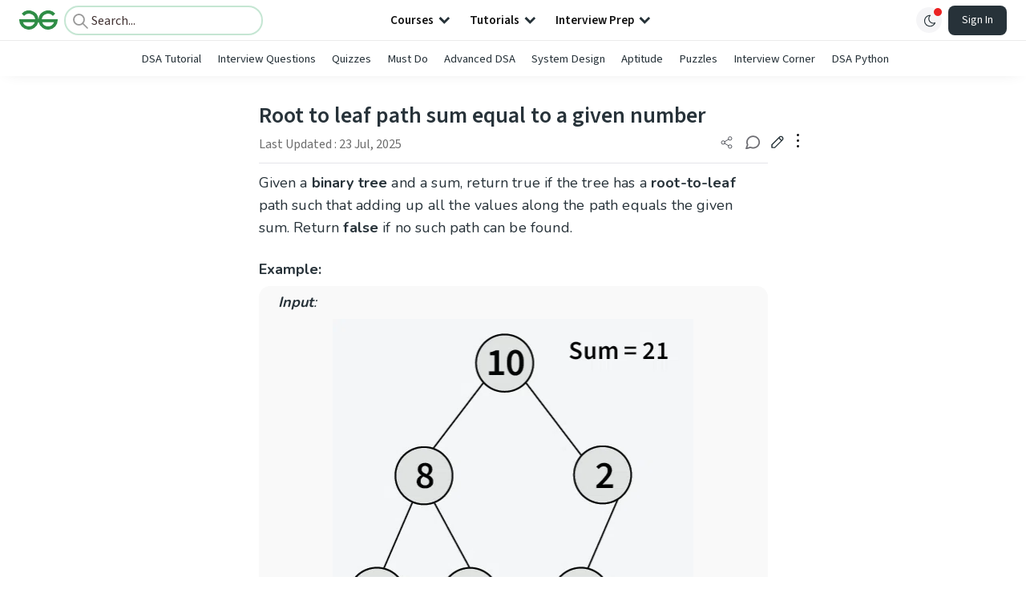

--- FILE ---
content_type: text/html; charset=utf-8
request_url: https://www.geeksforgeeks.org/dsa/root-to-leaf-path-sum-equal-to-a-given-number/
body_size: 84195
content:
<!DOCTYPE html><html lang="en"><head><link rel="preconnect" href="https://fonts.googleapis.com"/><link rel="preconnect" href="https://fonts.gstatic.com" crossorigin="true"/><meta charSet="UTF-8"/><meta name="viewport" content="width=device-width, initial-scale=1.0, minimum-scale=0.5, maximum-scale=3.0"/><meta name="robots" content="index, follow, max-image-preview:large, max-snippet:-1"/><link rel="shortcut icon" href="https://media.geeksforgeeks.org/wp-content/cdn-uploads/gfg_favicon.png" type="image/x-icon"/><meta name="theme-color" content="#308D46"/><meta name="image" property="og:image" content="https://media.geeksforgeeks.org/wp-content/cdn-uploads/gfg_200x200-min.png"/><meta property="og:image:type" content="image/png"/><meta property="og:image:width" content="200"/><meta property="og:image:height" content="200"/><meta name="facebook-domain-verification" content="xo7t4ve2wn3ywfkjdvwbrk01pvdond"/><meta property="og:title" content="Root to leaf path sum equal to a given number - GeeksforGeeks"/><meta name="description" content="Your All-in-One Learning Portal: GeeksforGeeks is a comprehensive educational platform that empowers learners across domains-spanning computer science and programming, school education, upskilling, commerce, software tools, competitive exams, and more."/><meta property="og:url" content="https://www.geeksforgeeks.org/dsa/root-to-leaf-path-sum-equal-to-a-given-number/"/><meta name="keywords" content="Data Structures, Algorithms, Python, Java, C, C++, JavaScript, Android Development, SQL, Data Science, Machine Learning, PHP, Web Development, System Design, Tutorial, Technical Blogs, Interview Experience, Interview Preparation, Programming, Competitive Programming, Jobs, Coding Contests, GATE CSE, HTML, CSS, React, NodeJS, Placement, Aptitude, Quiz, Computer Science, Programming Examples, GeeksforGeeks Courses, Puzzles, SSC, Banking, UPSC, Commerce, Finance, CBSE, School, k12, General Knowledge, News, Mathematics, Exams"/><meta property="og:site_name" content="GeeksforGeeks"/><meta property="og:image" content="https://media.geeksforgeeks.org/wp-content/cdn-uploads/sum_property_tree1.gif"/><meta property="article:section" content="Tree"/><meta property="article:tag" content="Microsoft"/><meta property="article:tag" content="Amazon"/><meta property="article:tag" content="Adobe"/><meta property="article:tag" content="Oracle"/><meta property="article:tag" content="Samsung"/><meta property="article:tag" content="Accolite"/><meta property="article:tag" content="Housing.com"/><meta property="article:tag" content="CouponDunia"/><meta property="article:tag" content="FactSet"/><meta property="og:type" content="article"/><meta property="og:locale" content="en_US"/><meta property="article:published_time" content="2010-04-07 19:25:56+00:00"/><meta property="article:modified_time" content="2025-07-23 16:10:35+00:00"/><meta property="og:updated_time" content="2025-07-23 16:10:35+00:00"/><meta property="og:image:secure_url" content="https://media.geeksforgeeks.org/wp-content/cdn-uploads/sum_property_tree1.gif"/><meta property="og:description" content="Your All-in-One Learning Portal: GeeksforGeeks is a comprehensive educational platform that empowers learners across domains-spanning computer science and programming, school education, upskilling, commerce, software tools, competitive exams, and more."/><script type="application/ld+json">{"@context":"https://schema.org","@type":"Article","mainEntityOfPage":{"@type":"WebPage","id":"https://www.geeksforgeeks.org/dsa/root-to-leaf-path-sum-equal-to-a-given-number/"},"headline":"Root to leaf path sum equal to a given number","datePublished":"2010-04-07 07:25:56","dateModified":"2025-07-23 04:10:35","image":{"@type":"ImageObject","url":"https://media.geeksforgeeks.org/wp-content/cdn-uploads/sum_property_tree1.gif","width":"267","height":"169"},"author":{"@type":"Organization","name":"GeeksforGeeks","url":"https://www.geeksforgeeks.org/","logo":{"@type":"ImageObject","url":"https://media.geeksforgeeks.org/wp-content/cdn-uploads/logo-new-2.svg","width":"301","height":"40"}},"publisher":{"@type":"Organization","name":"GeeksforGeeks","url":"https://www.geeksforgeeks.org/","logo":{"@type":"ImageObject","url":"https://media.geeksforgeeks.org/wp-content/cdn-uploads/logo-new-2.svg","width":"301","height":"40"}},"description":"Given a binary tree and a sum, return true if the tree has a root-to-leaf path such that adding up all the values along the path equals the given sum. Return false if no such path can be found.&amp;nbsp;&amp;nbsp;Example:Input:Output: True&amp;nbsp;Explanation: &amp;nbsp;Root to leaf path sum, existing in this tree are:10","about":[{"@type":"Thing","name":"Tree"},{"@type":"Thing","name":"Dsa"},{"@type":"Thing","name":"Microsoft"},{"@type":"Thing","name":"Amazon"},{"@type":"Thing","name":"Adobe"},{"@type":"Thing","name":"Oracle"},{"@type":"Thing","name":"Samsung"},{"@type":"Thing","name":"Accolite"},{"@type":"Thing","name":"HousingCom"},{"@type":"Thing","name":"Coupondunia"},{"@type":"Thing","name":"Factset"}]}</script><script type="application/ld+json">{"@context":"https://schema.org","@type":"WebSite","name":"GeeksforGeeks","url":"https://www.geeksforgeeks.org/","potentialAction":{"@type":"SearchAction","target":"https://www.geeksforgeeks.org/search/{search_term_string}/","query-input":"required name=search_term_string"}}</script><script type="application/ld+json">{"@context":"https://schema.org","@type":"Organization","name":"GeeksforGeeks","url":"https://www.geeksforgeeks.org/","logo":"https://media.geeksforgeeks.org/wp-content/cdn-uploads/20200817185016/gfg_complete_logo_2x-min.png","description":"Your All-in-One Learning Portal: GeeksforGeeks is a comprehensive educational platform that empowers learners across domains-spanning computer science and programming, school education, upskilling, commerce, software tools, competitive exams, and more.","founder":[{"@type":"Person","name":"Sandeep Jain","url":"https://in.linkedin.com/in/sandeep-jain-b3940815"}],"sameAs":["https://www.facebook.com/geeksforgeeks.org/","https://twitter.com/geeksforgeeks","https://www.linkedin.com/company/1299009","https://www.youtube.com/geeksforgeeksvideos/"]}</script><script type="application/ld+json">{"@context":"https://schema.org","@type":"BreadcrumbList","itemListElement":[{"@type":"ListItem","position":1,"name":"DSA","item":{"@type":"Thing","@id":"https://www.geeksforgeeks.org/category/dsa/"}},{"@type":"ListItem","position":2,"name":"root-to-leaf-path-sum-equal-to-a-given-number","item":{"@type":"Thing","@id":"https://www.geeksforgeeks.org/dsa/root-to-leaf-path-sum-equal-to-a-given-number/"}}]}</script><script defer="" src="https://apis.google.com/js/platform.js"></script><title>Root to leaf path sum equal to a given number - GeeksforGeeks</title><link rel="profile" href="http://gmpg.org/xfn/11"/><link rel="pingback" href="https://www.geeksforgeeks.org/x lrpc.php"/><script type="application/ld+json">{"@context":"https://schema.org","@type":"VideoObject","name":"Root to leaf path sum equal to a given number","description":"Given a binary tree and a number, return true if the tree has a root-to-leaf path such that adding up all the values along the path equals the given number. Return false if no such path can be found. nbspExampleInput  nbsp  nbsp  nbsp10  nbsp  nbsp  nbsp  nbsp  nbspSum  23 nbsp  nbsp  nbsp  nbsp  nbsp  nbsp  nbsp  nbsp  nbsp  nbsp  nbsp  nbsp  nbsp  nbsp 8  nbsp  nbsp  nbsp  nbsp2 nbsp  nbsp  nbsp  nbsp  nbsp  nbsp  nbsp  nbsp  nbsp  nbsp  nbsp3  nbsp  nbsp  nbsp5  nbsp2Output True nbspExplanation  nbspRoot to leaf path sum, existing in this tree are21  gt 10  8  3 nbsp23  gt 10  8  5 nbsp14  gt 10  2  2So it is possible to get sum  23Follow the given steps to solve the problem using the above approachRecursively move to the left and right subtree and at each call decrease the sum by the value of the current nodeIf at any level the current node is a leaf node and the remaining sum is equal to zero then return trueRelated Articles  httpswww.geeksforgeeks.orgroot-to-leaf-path-sum-equal-to-a-given-number","thumbnailUrl":["https://media.geeksforgeeks.org/geeksforgeeks/Roottoleafpathsumequaltoagivennumber/Roottoleafpathsumequaltoagivennumber20240909160646.jpg","https://media.geeksforgeeks.org/geeksforgeeks/Roottoleafpathsumequaltoagivennumber/Roottoleafpathsumequaltoagivennumber20240909160646-seo.png","https://media.geeksforgeeks.org/geeksforgeeks/Roottoleafpathsumequaltoagivennumber/Roottoleafpathsumequaltoagivennumber20240909160646-small.png"],"uploadDate":"2025-01-10T15:29:43Z","duration":"PT0H4M46S","contentUrl":"https://www.geeksforgeeks.org/videos/root-to-leaf-path-sum-equal-to-a-given-number/"}</script><script>
    var arrPostCat = [];
    arrPostCat.push('19');
arrPostCat.push('6263');
    var arrPostCatName = "";
    var matching_category = "dsa";
    var tIds = "19,6263,104,1942,148,171,180,712,1524,1609,1705";
    var termsNames = "tree,dsa,microsoft,amazon,adobe,oracle,samsung,accolite,housingcom,coupondunia,factset,datastructures";
    var tIdsInclusiveParents = "19,6263,104,1942,148,171,180,712,1524,1609,1705";
    var domain = 1;
    var arrPost = [];
    var post_id = "6201";
    var post_type = "post";
    var post_slug = "root-to-leaf-path-sum-equal-to-a-given-number";
    var ip = "23.98.142.183";
    var post_title = `Root to leaf path sum equal to a given number`;
    var post_status = "publish";
    var practiceAPIURL = "https://practiceapi.geeksforgeeks.org/";
    var practiceURL = "https://practice.geeksforgeeks.org/";
    var post_date = "2010-04-07 13:55:56";
    var commentSysUrl = "https://discuss.geeksforgeeks.org/commentEmbedV2.js";
    var link_on_code_run = '';
    var link_search_modal_top = '';
    var country_code_cf = "US";
    var postAdApiUrlString = "2066/19/6263/104/1942/148/171/180/712/1524/1609/1705/";
  </script><link rel="canonical" href="https://www.geeksforgeeks.org/dsa/root-to-leaf-path-sum-equal-to-a-given-number/"/><link rel="icon" href="https://media.geeksforgeeks.org/wp-content/uploads/gfg_200X200-100x100.png" sizes="32x32"/><link rel="icon" href="https://www.geeksforgeeks.org/wp-content/uploads/gfg_200X200.png" sizes="192x192"/><link rel="apple-touch-icon-precomposed" href="https://www.geeksforgeeks.org/wp-content/uploads/gfg_200X200.png"/><meta name="msapplication-TileImage" content="https://www.geeksforgeeks.org/wp-content/uploads/gfg_200X200.png"/><meta name="next-head-count" content="51"/><style id="stitches">--sxs{--sxs:0 nextui-t-iFDYKV}@media{:root,.nextui-t-iFDYKV{--nextui-fonts-sans:-apple-system, BlinkMacSystemFont, 'Segoe UI','Roboto', 'Oxygen', 'Ubuntu', 'Cantarell', 'Fira Sans', 'Droid Sans','Helvetica Neue', sans-serif;;--nextui-fonts-mono:Menlo, Monaco, 'Lucida Console', 'Liberation Mono', 'DejaVu Sans Mono', 'Bitstream Vera Sans Mono','Courier New', monospace;;--nextui-fontSizes-xs:0.75rem;--nextui-fontSizes-sm:0.875rem;--nextui-fontSizes-base:1rem;--nextui-fontSizes-md:1rem;--nextui-fontSizes-lg:1.125rem;--nextui-fontSizes-xl:1.25rem;--nextui-fontSizes-2xl:1.5rem;--nextui-fontSizes-3xl:1.875rem;--nextui-fontSizes-4xl:2.25rem;--nextui-fontSizes-5xl:3rem;--nextui-fontSizes-6xl:3.75rem;--nextui-fontSizes-7xl:4.5rem;--nextui-fontSizes-8xl:6rem;--nextui-fontSizes-9xl:8rem;--nextui-fontWeights-hairline:100;--nextui-fontWeights-thin:200;--nextui-fontWeights-light:300;--nextui-fontWeights-normal:400;--nextui-fontWeights-medium:500;--nextui-fontWeights-semibold:600;--nextui-fontWeights-bold:700;--nextui-fontWeights-extrabold:800;--nextui-fontWeights-black:900;--nextui-lineHeights-xs:1;--nextui-lineHeights-sm:1.25;--nextui-lineHeights-base:1.5;--nextui-lineHeights-md:1.5;--nextui-lineHeights-lg:1.75;--nextui-lineHeights-xl:1.75;--nextui-lineHeights-2xl:2;--nextui-lineHeights-3xl:2.25;--nextui-lineHeights-4xl:2.5;--nextui-lineHeights-5xl:1;--nextui-lineHeights-6xl:1;--nextui-lineHeights-7xl:1;--nextui-lineHeights-8xl:1;--nextui-lineHeights-9xl:1;--nextui-letterSpacings-tighter:-0.05em;--nextui-letterSpacings-tight:-0.025em;--nextui-letterSpacings-normal:0;--nextui-letterSpacings-wide:0.025em;--nextui-letterSpacings-wider:0.05em;--nextui-letterSpacings-widest:0.1em;--nextui-space-0:0rem;--nextui-space-1:0.125rem;--nextui-space-2:0.25rem;--nextui-space-3:0.375rem;--nextui-space-4:0.5rem;--nextui-space-5:0.625rem;--nextui-space-6:0.75rem;--nextui-space-7:0.875rem;--nextui-space-8:1rem;--nextui-space-9:1.25rem;--nextui-space-10:1.5rem;--nextui-space-11:1.75rem;--nextui-space-12:2rem;--nextui-space-13:2.25rem;--nextui-space-14:2.5rem;--nextui-space-15:2.75rem;--nextui-space-16:3rem;--nextui-space-17:3.5rem;--nextui-space-18:4rem;--nextui-space-20:5rem;--nextui-space-24:6rem;--nextui-space-28:7rem;--nextui-space-32:8rem;--nextui-space-36:9rem;--nextui-space-40:10rem;--nextui-space-44:11rem;--nextui-space-48:12rem;--nextui-space-52:13rem;--nextui-space-56:14rem;--nextui-space-60:15rem;--nextui-space-64:16rem;--nextui-space-72:18rem;--nextui-space-80:20rem;--nextui-space-96:24rem;--nextui-space-xs:0.5rem;--nextui-space-sm:0.75rem;--nextui-space-md:1rem;--nextui-space-lg:1.25rem;--nextui-space-xl:2.25rem;--nextui-space-2xl:3rem;--nextui-space-3xl:5rem;--nextui-space-4xl:10rem;--nextui-space-5xl:14rem;--nextui-space-6xl:18rem;--nextui-space-7xl:24rem;--nextui-space-8xl:32rem;--nextui-space-9xl:40rem;--nextui-space-min:min-content;--nextui-space-max:max-content;--nextui-space-fit:fit-content;--nextui-space-screen:100vw;--nextui-space-full:100%;--nextui-space-px:1px;--nextui-radii-xs:7px;--nextui-radii-sm:9px;--nextui-radii-md:12px;--nextui-radii-base:14px;--nextui-radii-lg:14px;--nextui-radii-xl:18px;--nextui-radii-2xl:24px;--nextui-radii-3xl:32px;--nextui-radii-squared:33%;--nextui-radii-rounded:50%;--nextui-radii-pill:9999px;--nextui-zIndices-1:100;--nextui-zIndices-2:200;--nextui-zIndices-3:300;--nextui-zIndices-4:400;--nextui-zIndices-5:500;--nextui-zIndices-10:1000;--nextui-zIndices-max:9999;--nextui-borderWeights-light:1px;--nextui-borderWeights-normal:2px;--nextui-borderWeights-bold:3px;--nextui-borderWeights-extrabold:4px;--nextui-borderWeights-black:5px;--nextui-transitions-default:all 250ms ease;--nextui-transitions-button:background 0.25s ease 0s, color 0.25s ease 0s, border-color 0.25s ease 0s, box-shadow 0.25s ease 0s, transform 0.25s ease 0s, opacity 0.25s ease 0s;--nextui-transitions-avatar:box-shadow 0.25s ease 0s, opacity 0.25s ease 0s;--nextui-transitions-card:transform 0.25s ease 0s, filter 0.25s ease 0s, box-shadow 0.25s ease 0s;--nextui-transitions-dropdownItem:background 0.12s ease, transform 0.12s ease, color 0.12s ease, box-shadow 0.12s ease 0s;--nextui-breakpoints-xs:650px;--nextui-breakpoints-sm:960px;--nextui-breakpoints-md:1280px;--nextui-breakpoints-lg:1400px;--nextui-breakpoints-xl:1920px;--nextui-colors-white:#ffffff;--nextui-colors-black:#000000;--nextui-colors-primaryLight:var(--nextui-colors-blue200);--nextui-colors-primaryLightHover:var(--nextui-colors-blue300);--nextui-colors-primaryLightActive:var(--nextui-colors-blue400);--nextui-colors-primaryLightContrast:var(--nextui-colors-blue600);--nextui-colors-primary:var(--nextui-colors-blue600);--nextui-colors-primaryBorder:var(--nextui-colors-blue500);--nextui-colors-primaryBorderHover:var(--nextui-colors-blue600);--nextui-colors-primarySolidHover:var(--nextui-colors-blue700);--nextui-colors-primarySolidContrast:var(--nextui-colors-white);--nextui-colors-primaryShadow:var(--nextui-colors-blue500);--nextui-colors-secondaryLight:var(--nextui-colors-purple200);--nextui-colors-secondaryLightHover:var(--nextui-colors-purple300);--nextui-colors-secondaryLightActive:var(--nextui-colors-purple400);--nextui-colors-secondaryLightContrast:var(--nextui-colors-purple600);--nextui-colors-secondary:var(--nextui-colors-purple600);--nextui-colors-secondaryBorder:var(--nextui-colors-purple500);--nextui-colors-secondaryBorderHover:var(--nextui-colors-purple600);--nextui-colors-secondarySolidHover:var(--nextui-colors-purple700);--nextui-colors-secondarySolidContrast:var(--nextui-colors-white);--nextui-colors-secondaryShadow:var(--nextui-colors-purple500);--nextui-colors-successLight:var(--nextui-colors-green200);--nextui-colors-successLightHover:var(--nextui-colors-green300);--nextui-colors-successLightActive:var(--nextui-colors-green400);--nextui-colors-successLightContrast:var(--nextui-colors-green700);--nextui-colors-success:var(--nextui-colors-green600);--nextui-colors-successBorder:var(--nextui-colors-green500);--nextui-colors-successBorderHover:var(--nextui-colors-green600);--nextui-colors-successSolidHover:var(--nextui-colors-green700);--nextui-colors-successSolidContrast:var(--nextui-colors-white);--nextui-colors-successShadow:var(--nextui-colors-green500);--nextui-colors-warningLight:var(--nextui-colors-yellow200);--nextui-colors-warningLightHover:var(--nextui-colors-yellow300);--nextui-colors-warningLightActive:var(--nextui-colors-yellow400);--nextui-colors-warningLightContrast:var(--nextui-colors-yellow700);--nextui-colors-warning:var(--nextui-colors-yellow600);--nextui-colors-warningBorder:var(--nextui-colors-yellow500);--nextui-colors-warningBorderHover:var(--nextui-colors-yellow600);--nextui-colors-warningSolidHover:var(--nextui-colors-yellow700);--nextui-colors-warningSolidContrast:var(--nextui-colors-white);--nextui-colors-warningShadow:var(--nextui-colors-yellow500);--nextui-colors-errorLight:var(--nextui-colors-red200);--nextui-colors-errorLightHover:var(--nextui-colors-red300);--nextui-colors-errorLightActive:var(--nextui-colors-red400);--nextui-colors-errorLightContrast:var(--nextui-colors-red600);--nextui-colors-error:var(--nextui-colors-red600);--nextui-colors-errorBorder:var(--nextui-colors-red500);--nextui-colors-errorBorderHover:var(--nextui-colors-red600);--nextui-colors-errorSolidHover:var(--nextui-colors-red700);--nextui-colors-errorSolidContrast:var(--nextui-colors-white);--nextui-colors-errorShadow:var(--nextui-colors-red500);--nextui-colors-neutralLight:var(--nextui-colors-gray100);--nextui-colors-neutralLightHover:var(--nextui-colors-gray200);--nextui-colors-neutralLightActive:var(--nextui-colors-gray300);--nextui-colors-neutralLightContrast:var(--nextui-colors-gray800);--nextui-colors-neutral:var(--nextui-colors-gray600);--nextui-colors-neutralBorder:var(--nextui-colors-gray400);--nextui-colors-neutralBorderHover:var(--nextui-colors-gray500);--nextui-colors-neutralSolidHover:var(--nextui-colors-gray600);--nextui-colors-neutralSolidContrast:var(--nextui-colors-white);--nextui-colors-neutralShadow:var(--nextui-colors-gray400);--nextui-colors-gradient:linear-gradient(112deg, var(--nextui-colors-cyan600) -63.59%, var(--nextui-colors-pink600) -20.3%, var(--nextui-colors-blue600) 70.46%);--nextui-colors-accents0:var(--nextui-colors-gray50);--nextui-colors-accents1:var(--nextui-colors-gray100);--nextui-colors-accents2:var(--nextui-colors-gray200);--nextui-colors-accents3:var(--nextui-colors-gray300);--nextui-colors-accents4:var(--nextui-colors-gray400);--nextui-colors-accents5:var(--nextui-colors-gray500);--nextui-colors-accents6:var(--nextui-colors-gray600);--nextui-colors-accents7:var(--nextui-colors-gray700);--nextui-colors-accents8:var(--nextui-colors-gray800);--nextui-colors-accents9:var(--nextui-colors-gray900);--nextui-colors-background:var(--nextui-colors-white);--nextui-colors-backgroundAlpha:rgba(255, 255, 255, 0.8);--nextui-colors-foreground:var(--nextui-colors-black);--nextui-colors-backgroundContrast:var(--nextui-colors-white);--nextui-colors-blue50:#EDF5FF;--nextui-colors-blue100:#E1EFFF;--nextui-colors-blue200:#CEE4FE;--nextui-colors-blue300:#B7D5F8;--nextui-colors-blue400:#96C1F2;--nextui-colors-blue500:#5EA2EF;--nextui-colors-blue600:#0072F5;--nextui-colors-blue700:#005FCC;--nextui-colors-blue800:#004799;--nextui-colors-blue900:#00254D;--nextui-colors-purple50:#F7F2FD;--nextui-colors-purple100:#F1E8FB;--nextui-colors-purple200:#EADCF8;--nextui-colors-purple300:#E0CBF5;--nextui-colors-purple400:#D1B1F0;--nextui-colors-purple500:#BC8EE9;--nextui-colors-purple600:#7828C8;--nextui-colors-purple700:#6622AA;--nextui-colors-purple800:#4D1980;--nextui-colors-purple900:#290E44;--nextui-colors-green50:#F1FDF7;--nextui-colors-green100:#E8FCF1;--nextui-colors-green200:#DAFBE8;--nextui-colors-green300:#C8F9DD;--nextui-colors-green400:#ADF5CC;--nextui-colors-green500:#88F1B6;--nextui-colors-green600:#17C964;--nextui-colors-green700:#13A452;--nextui-colors-green800:#108944;--nextui-colors-green900:#06371B;--nextui-colors-yellow50:#FEF9F0;--nextui-colors-yellow100:#FEF5E7;--nextui-colors-yellow200:#FDEFD8;--nextui-colors-yellow300:#FCE7C5;--nextui-colors-yellow400:#FBDBA7;--nextui-colors-yellow500:#F9CB80;--nextui-colors-yellow600:#F5A524;--nextui-colors-yellow700:#B97509;--nextui-colors-yellow800:#925D07;--nextui-colors-yellow900:#4E3104;--nextui-colors-red50:#FEF0F5;--nextui-colors-red100:#FEE7EF;--nextui-colors-red200:#FDD8E5;--nextui-colors-red300:#FCC5D8;--nextui-colors-red400:#FAA8C5;--nextui-colors-red500:#F881AB;--nextui-colors-red600:#F31260;--nextui-colors-red700:#B80A47;--nextui-colors-red800:#910838;--nextui-colors-red900:#4E041E;--nextui-colors-cyan50:#F0FCFF;--nextui-colors-cyan100:#E6FAFE;--nextui-colors-cyan200:#D7F8FE;--nextui-colors-cyan300:#C3F4FD;--nextui-colors-cyan400:#A5EEFD;--nextui-colors-cyan500:#7EE7FC;--nextui-colors-cyan600:#06B7DB;--nextui-colors-cyan700:#09AACD;--nextui-colors-cyan800:#0E8AAA;--nextui-colors-cyan900:#053B48;--nextui-colors-pink50:#FFF0FB;--nextui-colors-pink100:#FFE5F8;--nextui-colors-pink200:#FFD6F3;--nextui-colors-pink300:#FFC2EE;--nextui-colors-pink400:#FFA3E5;--nextui-colors-pink500:#FF7AD9;--nextui-colors-pink600:#FF4ECD;--nextui-colors-pink700:#D6009A;--nextui-colors-pink800:#B80084;--nextui-colors-pink900:#4D0037;--nextui-colors-gray50:#F1F3F5;--nextui-colors-gray100:#ECEEF0;--nextui-colors-gray200:#E6E8EB;--nextui-colors-gray300:#DFE3E6;--nextui-colors-gray400:#D7DBDF;--nextui-colors-gray500:#C1C8CD;--nextui-colors-gray600:#889096;--nextui-colors-gray700:#7E868C;--nextui-colors-gray800:#687076;--nextui-colors-gray900:#11181C;--nextui-colors-text:var(--nextui-colors-gray900);--nextui-colors-link:var(--nextui-colors-blue600);--nextui-colors-codeLight:var(--nextui-colors-pink100);--nextui-colors-code:var(--nextui-colors-pink600);--nextui-colors-selection:var(--nextui-colors-blue200);--nextui-colors-border:rgba(0, 0, 0, 0.15);--nextui-shadows-xs:0 2px 8px 1px rgb(104 112 118 / 0.07), 0 1px 1px -1px rgb(104 112 118 / 0.04);--nextui-shadows-sm:0 2px 8px 2px rgb(104 112 118 / 0.07), 0 2px 4px -1px rgb(104 112 118 / 0.04);--nextui-shadows-md:0 12px 20px 6px rgb(104 112 118 / 0.08);--nextui-shadows-lg:0 12px 34px 6px rgb(104 112 118 / 0.18);--nextui-shadows-xl:0 25px 65px 0px rgb(104 112 118 / 0.35);--nextui-dropShadows-xs:drop-shadow(0 2px 4px rgb(104 112 118 / 0.07)) drop-shadow(0 1px 1px rgb(104 112 118 / 0.04));--nextui-dropShadows-sm:drop-shadow(0 2px 8px rgb(104 112 118 / 0.07)) drop-shadow(0 2px 4px rgb(104 112 118 / 0.04));--nextui-dropShadows-md:drop-shadow(0 4px 12px rgb(104 112 118 / 0.08)) drop-shadow(0 20px 8px rgb(104 112 118 / 0.04));--nextui-dropShadows-lg:drop-shadow(0 12px 24px rgb(104 112 118 / 0.15)) drop-shadow(0 12px 14px rgb(104 112 118 / 0.1));--nextui-dropShadows-xl:drop-shadow(0 25px 34px rgb(104 112 118 / 0.35))}}--sxs{--sxs:1 nextui-k-dPxXDy nextui-k-jjQGhG nextui-k-eKsxVP nextui-k-fehnNV nextui-k-dSVASG nextui-k-fLOxFp nextui-k-itSsug nextui-k-kczHuk nextui-k-gWfstQ nextui-k-jvYHWg nextui-k-khapXo nextui-k-jtoOCl nextui-k-coIGzE nextui-k-gJKQzh nextui-k-fyNack nextui-k-fAlzUo nextui-k-dfOUfo nextui-k-AVtYN eKDgFc}@media{@keyframes nextui-k-dPxXDy{0%{opacity:0;transform:scale(0.25)}30%{opacity:1}80%{opacity:0.5}100%{transform:scale(28);opacity:0}}@keyframes nextui-k-jjQGhG{0%{background-position:200% 0}to{background-position:-200% 0}}@keyframes nextui-k-eKsxVP{0%{opacity:1}100%{opacity:0.15}}@keyframes nextui-k-fehnNV{0%{transform:rotate(0deg)}100%{transform:rotate(360deg)}}@keyframes nextui-k-dSVASG{0%{transform:translate(0px, 0px)}50%{transform:translate(0, calc(calc(var(--nextui--loadingSize)*-1) * 1.4))}100%{transform:translate(0px, 0px)}}@keyframes nextui-k-fLOxFp{0%{opacity:0.2}20%{opacity:1}100%{opacity:0.2}}@keyframes nextui-k-itSsug{0%{left:-40%}100%{left:100%}}@keyframes nextui-k-kczHuk{0%{transform:scale(1)}60%{transform:scale(var(--nextui--paginationScaleTransform))}100%{transform:scale(1)}}@keyframes nextui-k-gWfstQ{100%{stroke-dashoffset:0}}@keyframes nextui-k-jvYHWg{0%{opacity:0;transform:scale(0.2) translate(50%, -50%)}60%{opacity:0.75;transform:scale(1.2) translate(50%, -50%)}100%{opacity:1;transform:scale(1) translate(50%, -50%)}}@keyframes nextui-k-khapXo{0%{opacity:1;transform:scale(1) translate(50%, -50%)}100%{opacity:0;transform:scale(0.2) translate(50%, -50%)}}@keyframes nextui-k-jtoOCl{0%{opacity:0;transform:scale(0.2) translate(-50%, -50%)}60%{opacity:0.75;transform:scale(1.2) translate(-50%, -50%)}100%{opacity:1;transform:scale(1) translate(-50%, -50%)}}@keyframes nextui-k-coIGzE{0%{opacity:1;transform:scale(1) translate(-50%, -50%)}100%{opacity:0;transform:scale(0.2) translate(-50%, -50%)}}@keyframes nextui-k-gJKQzh{0%{opacity:0;transform:scale(0.2) translate(50%, 50%)}60%{opacity:0.75;transform:scale(1.2) translate(50%, 50%)}100%{opacity:1;transform:scale(1) translate(50%, 50%)}}@keyframes nextui-k-fyNack{0%{opacity:1;transform:scale(1) translate(50%, 50%)}100%{opacity:0;transform:scale(0.2) translate(50%, 50%)}}@keyframes nextui-k-fAlzUo{0%{opacity:0;transform:scale(0.2) translate(-50%, 50%)}60%{opacity:0.75;transform:scale(1.2) translate(-50%, 50%)}100%{opacity:1;transform:scale(1) translate(-50%, 50%)}}@keyframes nextui-k-dfOUfo{0%{opacity:1;transform:scale(1) translate(-50%, 50%)}100%{opacity:0;transform:scale(0.2) translate(-50%, 50%)}}@keyframes nextui-k-AVtYN{0%{opacity:1}50%{opacity:0.4;transform:scale(0.5)}100%{opacity:1}}*,*:before,*:after{box-sizing:border-box;text-rendering:geometricPrecision;-webkit-tap-highlight-color:transparent}html{font-size:var(--nextui-fontSizes-base)}body{margin:0;padding:0;min-height:100%;position:relative;overflow-x:hidden;-webkit-font-smoothing:antialiased;-moz-osx-font-smoothing:grayscale;text-rendering:optimizeLegibility;font-size:var(--nextui-fontSizes-base);line-height:var(--nextui-lineHeights-md);font-family:var(--nextui-fonts-sans)}html,body{background-color:var(--nextui-colors-background);color:var(--nextui-colors-text)}p,small{color:inherit;letter-spacing:var(--nextui-letterSpacings-tighter);font-weight:var(--nextui-fontWeights-normal);font-family:var(--nextui-fonts-sans)}p{font-size:var(--nextui-fontSizes-base);line-height:var(--nextui-lineHeights-lg)}small{margin:0;line-height:var(--nextui-lineHeights-xs);font-size:var(--nextui-fontSizes-xs)}b{font-weight:var(--nextui-fontWeights-semibold)}span{font-size:inherit;color:inherit;font-weight:inherit}img{max-width:100%}a{cursor:pointer;font-size:inherit;-webkit-touch-callout:none;-webkit-tap-highlight-color:rgba(0, 0, 0, 0);-webkit-box-align:center;align-items:center;color:var(--nextui-colors-link);text-decoration:none}a:hover{text-decoration:none}ul,ol{padding:0;list-style-type:none;margin:var(--nextui-space-sm) var(--nextui-space-sm) var(--nextui-space-sm) var(--nextui-space-lg);color:var(--nextui-colors-foreground)}ol{list-style-type:decimal}li{margin-bottom:var(--nextui-space-5);font-size:var(--nextui-fontSizes-base);line-height:var(--nextui-lineHeights-lg)}h1,h2,h3,h4,h5,h6{color:inherit;margin:0 0 var(--nextui-space-5) 0}h1{letter-spacing:var(--nextui-letterSpacings-tighter);font-size:var(--nextui-fontSizes-5xl);line-height:var(--nextui-lineHeights-md);font-weight:var(--nextui-fontWeights-bold)}h2{letter-spacing:var(--nextui-letterSpacings-tighter);font-size:var(--nextui-fontSizes-4xl);font-weight:var(--nextui-fontWeights-semibold)}h3{letter-spacing:var(--nextui-letterSpacings-tighter);font-size:var(--nextui-fontSizes-2xl);font-weight:var(--nextui-fontWeights-semibold)}h4{letter-spacing:var(--nextui-letterSpacings-tighter);font-size:var(--nextui-fontSizes-xl);font-weight:var(--nextui-fontWeights-semibold)}h5{letter-spacing:var(--nextui-letterSpacings-tight);font-size:var(--nextui-fontSizes-md);font-weight:var(--nextui-fontWeights-semibold)}h6{letter-spacing:var(--nextui-letterSpacings-tight);font-size:var(--nextui-fontSizes-sm);font-weight:var(--nextui-fontWeights-semibold)}button,input,select,textarea{font-family:inherit;font-size:inherit;line-height:inherit;color:inherit;margin:0}button:focus,input:focus,select:focus,textarea:focus{outline:none}code{color:var(--nextui-colors-code);padding:var(--nextui-space-1) var(--nextui-space-2);border-radius:var(--nextui-radii-xs);background:var(--nextui-colors-codeLight);font-family:var(--nextui-fonts-mono);font-size:var(--nextui-fontSizes-sm);white-space:pre-wrap;transition:opacity 0.25s ease 0s}code:hover{opacity:0.8}pre{overflow:auto;white-space:pre;text-align:left;font-size:var(--nextui-fontSizes-sm);border-radius:var(--nextui-radii-lg);padding:var(--nextui-space-md) var(--nextui-space-lg);margin:var(--nextui-space-lg) 0;font-family:var(--nextui-fonts-mono);line-height:var(--nextui-lineHeights-md);webkit-overflow-scrolling:touch}pre code{color:var(--nextui-colors-foreground);font-size:var(--nextui-fontSizes-sm);line-height:var(--nextui-lineHeights-sm);white-space:pre}pre code:before,pre code:after{display:none}pre p{margin:0}pre::-webkit-scrollbar{display:none;width:0;height:0;background:transparent}hr{background:var(--nextui-colors-border);border-color:transparent;border-width:0px;border-style:none;height:1px}details{background-color:var(--nextui-colors-accents1);border:none}details:focus,details:hover,details:active{outline:none}summary{cursor:pointer;-webkit-user-select:none;user-select:none;list-style:none;outline:none}summary::-webkit-details-marker,summary::before{display:none}summary::-moz-list-bullet{font-size:0}summary:focus,summary:hover,summary:active{outline:none;list-style:none}::selection{background-color:var(--nextui-colors-selection)}blockquote{padding:var(--nextui-space-md) var(--nextui-space-lg);color:var(--nextui-colors-accents7);background-color:var(--nextui-colors-accents0);border-radius:var(--nextui-radii-lg);margin:var(--nextui-space-10) 0}blockquote *:first-child{margin-top:0}blockquote *:last-child{margin-bottom:0}kbd{width:-moz-fit-content;width:fit-content;text-align:center;display:inline-block;color:var(--nextui-colors-accents8);background:var(--nextui-colors-accents0);border:1px solid var(--nextui-colors-border);box-shadow:0 0 1px 0 rgb(0 0 0 / 14%);font-family:var(--nextui-fonts-sans);border-radius:5px;padding:var(--nextui-space-1) var(--nextui-space-3);margin-left:var(--nextui-space-1);margin-right:var(--nextui-space-1);line-height:var(--nextui-lineHeights-sm);font-size:var(--nextui-fontSizes-sm)}kbd + kbd{margin-left:var(--nextui-space-2)}dl,dd,hr,figure,p{margin:0}}--sxs{--sxs:2 nextui-c-iVzbCs nextui-c-FIiRH nextui-c-kbhVdb nextui-c-kRHeuF nextui-c-eKVPvf nextui-c-cUthvm nextui-c-huiNHE nextui-c-fItrmj nextui-c-eKuzCY nextui-c-cAbbLF nextui-c-kSOHfs}@media{.nextui-c-iVzbCs{opacity:0;margin:0 auto;position:relative;overflow:hidden;max-width:100%;transition:transform 250ms ease 0ms, opacity 200ms ease-in 0ms}@media (prefers-reduced-motion: reduce){.nextui-c-iVzbCs{transition:none}}.nextui-c-FIiRH{position:absolute;top:0;left:0;right:0;bottom:0;width:100%;height:100%;border-radius:inherit;background-image:linear-gradient(270deg, var(--nextui-colors-accents1), var(--nextui-colors-accents2), var(--nextui-colors-accents2), var(--nextui-colors-accents1));background-size:400% 100%;animation:nextui-k-jjQGhG 5s ease-in-out infinite;transition:opacity 300ms ease-out}.nextui-c-kbhVdb{width:100%;height:100%;display:block}.nextui-c-kRHeuF{margin:0;box-sizing:border-box;padding:var(--nextui--gridGapUnit)}.nextui-c-eKVPvf{margin:0;padding:0;display:inline-flex;position:relative;font-variant:tabular-nums;font-feature-settings:tnum}.nextui-c-cUthvm{border:none;position:relative;display:inline-flex;margin:0 var(--nextui--paginationItemMargin);align-items:center;justify-content:center;padding:0;box-sizing:border-box;text-transform:capitalize;-webkit-user-select:none;-webkit-user-select:none;user-select:none;white-space:nowrap;text-align:center;vertical-align:middle;box-shadow:none;outline:none;height:var(--nextui--paginationSize);min-width:var(--nextui--paginationSize);font-size:inherit;cursor:pointer;border-radius:var(--nextui--paginationItemRadius);color:var(--nextui-colors-text);background:var(--nextui-colors-accents0)}@media (prefers-reduced-motion: reduce){.nextui-c-cUthvm{transition:none}}.nextui-c-cUthvm:hover{background:var(--nextui-colors-accents1)}.nextui-c-cUthvm .nextui-c-eKuzCY{width:var(--nextui--paginationFontSize);height:var(--nextui--paginationFontSize)}.nextui-c-cUthvm .nextui-c-kSOHfs{width:var(--nextui--paginationFontSize);height:var(--nextui--paginationFontSize)}.nextui-c-huiNHE{-webkit-tap-highlight-color:transparent}.nextui-c-huiNHE:focus:not(.nextui-c-huiNHE:focus-visible){box-shadow:none}.nextui-c-huiNHE:focus{outline:none;box-shadow:0 0 0 2px var(--nextui-colors-background), 0 0 0 4px var(--nextui-colors-primary)}@media not all and (min-resolution:.001dpcm){.nextui-c-huiNHE{-webkit-tap-highlight-color:transparent;outline:none}}.nextui-c-fItrmj{position:relative;display:inline-flex;align-items:center;top:0;left:0;z-index:var(--nextui-zIndices-2)}.nextui-c-eKuzCY{transform:rotate(180deg)}.nextui-c-cAbbLF{position:absolute;contain:strict;top:0px;z-index:var(--nextui-zIndices-1);background:var(--nextui--paginationColor);border-radius:var(--nextui--paginationItemRadius);height:var(--nextui--paginationSize);min-width:var(--nextui--paginationSize);animation-name:nextui-k-kczHuk;animation-direction:normal}.nextui-c-cAbbLF.nextui-pagination-highlight--moving{transform:scale(var(--nextui--paginationScaleTransform))}@media (prefers-reduced-motion: reduce){.nextui-c-cAbbLF{transition:none}}@media (prefers-reduced-motion: reduce){.nextui-c-cAbbLF.nextui-pagination-highlight--moving{transform:scale(1)}}.nextui-c-kSOHfs{color:currentColor;stroke:currentColor}}--sxs{--sxs:3 nextui-c-iVzbCs-bDGmTT-ready-true nextui-c-eKVPvf-eRVXIx-color-success nextui-c-eKVPvf-UECOZ-size-md nextui-c-eKVPvf-iTJsWG-borderWeight-normal nextui-c-eKVPvf-ibzOHM-onlyDots-false nextui-c-eKVPvf-bNGYLg-rounded-false nextui-c-eKVPvf-QbeIJ-noMargin-false nextui-c-cUthvm-gZRAkC-disabled-true nextui-c-cUthvm-SWDEj-animated-true nextui-c-eKuzCY-xROYZ-isPrev-true nextui-c-cAbbLF-QIzBs-animated-true nextui-c-cAbbLF-gZGrDk-shadow-true nextui-c-cUthvm-dZWCtT-active-true}@media{.nextui-c-iVzbCs-bDGmTT-ready-true{opacity:1}.nextui-c-eKVPvf-eRVXIx-color-success{--nextui--paginationColor:var(--nextui-colors-success);--nextui--paginationShadowColor:var(--nextui-colors-successShadow)}.nextui-c-eKVPvf-UECOZ-size-md{--nextui--paginationWidth:var(--nextui-space-13);--nextui--paginationFontSize:var(--nextui-space-7);font-size:var(--nextui--paginationFontSize)}.nextui-c-eKVPvf-iTJsWG-borderWeight-normal{--nextui--paginationItemBorderWeight:var(--nextui-borderWeights-normal)}.nextui-c-eKVPvf-ibzOHM-onlyDots-false{--nextui--paginationSize:var(--nextui--paginationWidth);--nextui--paginationScaleTransform:1.1}.nextui-c-eKVPvf-bNGYLg-rounded-false{--nextui--paginationItemRadius:var(--nextui-radii-squared)}.nextui-c-eKVPvf-QbeIJ-noMargin-false{--nextui--paginationItemMargin:var(--nextui-space-1)}.nextui-c-cUthvm-gZRAkC-disabled-true{color:var(--nextui-colors-accents5);cursor:not-allowed}.nextui-c-cUthvm-SWDEj-animated-true{transition:transform 0.25s ease 0s, background 0.25s ease 0s, box-shadow 0.25s ease 0s}.nextui-c-eKuzCY-xROYZ-isPrev-true{transform:rotate(0deg)}.nextui-c-cAbbLF-QIzBs-animated-true{animation-duration:350ms;animation-timing-function:ease;transition:left 350ms ease 0s, transform 300ms ease 0s}.nextui-c-cAbbLF-gZGrDk-shadow-true{box-shadow:0 4px 14px 0 var(--nextui--paginationShadowColor)}.nextui-c-cUthvm-dZWCtT-active-true{font-weight:var(--nextui-fontWeights-bold);cursor:default;box-shadow:var(--nextui-shadows-sm)}.nextui-c-cUthvm-dZWCtT-active-true .nextui-c-fItrmj{color:var(--nextui-colors-white)}}--sxs{--sxs:6 nextui-c-iVzbCs-ieUYNBT-css nextui-c-FIiRH-ibDGmTT-css nextui-c-kbhVdb-iUwpmy-css nextui-c-iVzbCs-iyXqdA-css nextui-c-kbhVdb-ikZHsFe-css nextui-c-kRHeuF-ibhkOxP-css nextui-c-kRHeuF-icxokNG-css nextui-c-cAbbLF-ikgtVxo-css}@media{.nextui-c-iVzbCs-ieUYNBT-css{width:500px;height:280px}.nextui-c-FIiRH-ibDGmTT-css{opacity:1}.nextui-c-kbhVdb-iUwpmy-css{object-fit:fill}.nextui-c-iVzbCs-iyXqdA-css{width:60px;height:60px}.nextui-c-kbhVdb-ikZHsFe-css{object-fit:scale-down}.nextui-c-kRHeuF-ibhkOxP-css{align-items:;align-content:;justify-content:;flex-direction:}.nextui-c-kRHeuF-ibhkOxP-css.xs{flex-grow:1;display:inherit;max-width:100%;flex-basis:0}@media (max-width: 650px){.nextui-c-kRHeuF-ibhkOxP-css.xs{flex-grow:1;display:inherit;max-width:100%;flex-basis:0}}@media (min-width: 960px){.nextui-c-kRHeuF-ibhkOxP-css.sm{flex-grow:1;display:inherit;max-width:100%;flex-basis:0}}@media (min-width: 1280px){.nextui-c-kRHeuF-ibhkOxP-css.md{flex-grow:1;display:inherit;max-width:100%;flex-basis:0}}@media (min-width: 1400px){.nextui-c-kRHeuF-ibhkOxP-css.lg{flex-grow:1;display:inherit;max-width:100%;flex-basis:0}}@media (min-width: 1920px){.nextui-c-kRHeuF-ibhkOxP-css.xl{flex-grow:1;display:inherit;max-width:100%;flex-basis:0}}.nextui-c-kRHeuF-ibhkOxP-css{--nextui--gridGapUnit:calc(2 * var(--nextui-space-3));display:flex;flex-wrap:wrap;box-sizing:border-box;margin:calc(-1 * var(--nextui--gridGapUnit));width:calc(100% + var(--nextui--gridGapUnit) * 2)}.nextui-c-kRHeuF-icxokNG-css{align-items:;align-content:;justify-content:;flex-direction:}.nextui-c-kRHeuF-icxokNG-css.xs{flex-grow:0;display:inherit;max-width:100%;flex-basis:100%}@media (max-width: 650px){.nextui-c-kRHeuF-icxokNG-css.xs{flex-grow:0;display:inherit;max-width:100%;flex-basis:100%}}@media (min-width: 960px){.nextui-c-kRHeuF-icxokNG-css.sm{flex-grow:1;display:inherit;max-width:100%;flex-basis:0}}@media (min-width: 1280px){.nextui-c-kRHeuF-icxokNG-css.md{flex-grow:1;display:inherit;max-width:100%;flex-basis:0}}@media (min-width: 1400px){.nextui-c-kRHeuF-icxokNG-css.lg{flex-grow:1;display:inherit;max-width:100%;flex-basis:0}}@media (min-width: 1920px){.nextui-c-kRHeuF-icxokNG-css.xl{flex-grow:1;display:inherit;max-width:100%;flex-basis:0}}.nextui-c-cAbbLF-ikgtVxo-css{left:var(--nextui--paginationLeft)}}</style><meta name="description" content="Your All-in-One Learning Portal. It contains well written, well thought and well explained computer science and programming articles, quizzes and practice/competitive programming/company interview Questions."/><link rel="preconnect" href="https://fonts.gstatic.com" crossorigin /><link rel="preload" href="https://assets.geeksforgeeks.org/gfg-assets/_next/static/css/85a50a24f5138894.css" as="style"/><link rel="stylesheet" href="https://assets.geeksforgeeks.org/gfg-assets/_next/static/css/85a50a24f5138894.css" data-n-g=""/><link rel="preload" href="https://assets.geeksforgeeks.org/gfg-assets/_next/static/css/cd317c74743fed43.css" as="style"/><link rel="stylesheet" href="https://assets.geeksforgeeks.org/gfg-assets/_next/static/css/cd317c74743fed43.css" data-n-p=""/><link rel="preload" href="https://assets.geeksforgeeks.org/gfg-assets/_next/static/css/1142cfe37dce110f.css" as="style"/><link rel="stylesheet" href="https://assets.geeksforgeeks.org/gfg-assets/_next/static/css/1142cfe37dce110f.css"/><noscript data-n-css=""></noscript><script defer="" nomodule="" src="https://assets.geeksforgeeks.org/gfg-assets/_next/static/chunks/polyfills-c67a75d1b6f99dc8.js"></script><script src="https://assets.geeksforgeeks.org/codetabs/v5/codetabs.js" environment="production" domain="next" no-scroll="true" defer="" data-nscript="beforeInteractive"></script><script defer="" src="https://assets.geeksforgeeks.org/gfg-assets/_next/static/chunks/9873.0a8f63b716070844.js"></script><script defer="" src="https://assets.geeksforgeeks.org/gfg-assets/_next/static/chunks/3914.951f46ff700fc404.js"></script><script defer="" src="https://assets.geeksforgeeks.org/gfg-assets/_next/static/chunks/1119.ecfb8447af8524c5.js"></script><script defer="" src="https://assets.geeksforgeeks.org/gfg-assets/_next/static/chunks/7792.f845f4f2c2ed5c7d.js"></script><script src="https://assets.geeksforgeeks.org/gfg-assets/_next/static/chunks/webpack-c63e3923e3bf81f3.js" defer=""></script><script src="https://assets.geeksforgeeks.org/gfg-assets/_next/static/chunks/framework-3412d1150754b2fb.js" defer=""></script><script src="https://assets.geeksforgeeks.org/gfg-assets/_next/static/chunks/main-83950604a31ac5bb.js" defer=""></script><script src="https://assets.geeksforgeeks.org/gfg-assets/_next/static/chunks/pages/_app-50a88597b8d8b036.js" defer=""></script><script src="https://assets.geeksforgeeks.org/gfg-assets/_next/static/chunks/4874-57a7136eb710aa7f.js" defer=""></script><script src="https://assets.geeksforgeeks.org/gfg-assets/_next/static/chunks/6317-4048f7c64ad5dcbc.js" defer=""></script><script src="https://assets.geeksforgeeks.org/gfg-assets/_next/static/chunks/pages/%5B...params%5D-24da06665ebc933e.js" defer=""></script><script src="https://assets.geeksforgeeks.org/gfg-assets/_next/static/VvQz-el1UmgjshtsQHRBK/_buildManifest.js" defer=""></script><script src="https://assets.geeksforgeeks.org/gfg-assets/_next/static/VvQz-el1UmgjshtsQHRBK/_ssgManifest.js" defer=""></script><style data-href="https://fonts.googleapis.com/css2?family=Nunito:wght@400;700&family=Source+Sans+3:wght@400;600&display=swap">@font-face{font-family:'Nunito';font-style:normal;font-weight:400;font-display:swap;src:url(https://fonts.gstatic.com/l/font?kit=XRXI3I6Li01BKofiOc5wtlZ2di8HDLshRTA&skey=27bb6aa8eea8a5e7&v=v32) format('woff')}@font-face{font-family:'Nunito';font-style:normal;font-weight:700;font-display:swap;src:url(https://fonts.gstatic.com/l/font?kit=XRXI3I6Li01BKofiOc5wtlZ2di8HDFwmRTA&skey=27bb6aa8eea8a5e7&v=v32) format('woff')}@font-face{font-family:'Source Sans 3';font-style:normal;font-weight:400;font-display:swap;src:url(https://fonts.gstatic.com/l/font?kit=nwpBtKy2OAdR1K-IwhWudF-R9QMylBJAV3Bo8Ky461EO&skey=1497ac707ba83cff&v=v19) format('woff')}@font-face{font-family:'Source Sans 3';font-style:normal;font-weight:600;font-display:swap;src:url(https://fonts.gstatic.com/l/font?kit=nwpBtKy2OAdR1K-IwhWudF-R9QMylBJAV3Bo8Kxm7FEO&skey=1497ac707ba83cff&v=v19) format('woff')}@font-face{font-family:'Nunito';font-style:normal;font-weight:400;font-display:swap;src:url(https://fonts.gstatic.com/s/nunito/v32/XRXV3I6Li01BKofIOOaBTMnFcQIG.woff2) format('woff2');unicode-range:U+0460-052F,U+1C80-1C8A,U+20B4,U+2DE0-2DFF,U+A640-A69F,U+FE2E-FE2F}@font-face{font-family:'Nunito';font-style:normal;font-weight:400;font-display:swap;src:url(https://fonts.gstatic.com/s/nunito/v32/XRXV3I6Li01BKofIMeaBTMnFcQIG.woff2) format('woff2');unicode-range:U+0301,U+0400-045F,U+0490-0491,U+04B0-04B1,U+2116}@font-face{font-family:'Nunito';font-style:normal;font-weight:400;font-display:swap;src:url(https://fonts.gstatic.com/s/nunito/v32/XRXV3I6Li01BKofIOuaBTMnFcQIG.woff2) format('woff2');unicode-range:U+0102-0103,U+0110-0111,U+0128-0129,U+0168-0169,U+01A0-01A1,U+01AF-01B0,U+0300-0301,U+0303-0304,U+0308-0309,U+0323,U+0329,U+1EA0-1EF9,U+20AB}@font-face{font-family:'Nunito';font-style:normal;font-weight:400;font-display:swap;src:url(https://fonts.gstatic.com/s/nunito/v32/XRXV3I6Li01BKofIO-aBTMnFcQIG.woff2) format('woff2');unicode-range:U+0100-02BA,U+02BD-02C5,U+02C7-02CC,U+02CE-02D7,U+02DD-02FF,U+0304,U+0308,U+0329,U+1D00-1DBF,U+1E00-1E9F,U+1EF2-1EFF,U+2020,U+20A0-20AB,U+20AD-20C0,U+2113,U+2C60-2C7F,U+A720-A7FF}@font-face{font-family:'Nunito';font-style:normal;font-weight:400;font-display:swap;src:url(https://fonts.gstatic.com/s/nunito/v32/XRXV3I6Li01BKofINeaBTMnFcQ.woff2) format('woff2');unicode-range:U+0000-00FF,U+0131,U+0152-0153,U+02BB-02BC,U+02C6,U+02DA,U+02DC,U+0304,U+0308,U+0329,U+2000-206F,U+20AC,U+2122,U+2191,U+2193,U+2212,U+2215,U+FEFF,U+FFFD}@font-face{font-family:'Nunito';font-style:normal;font-weight:700;font-display:swap;src:url(https://fonts.gstatic.com/s/nunito/v32/XRXV3I6Li01BKofIOOaBTMnFcQIG.woff2) format('woff2');unicode-range:U+0460-052F,U+1C80-1C8A,U+20B4,U+2DE0-2DFF,U+A640-A69F,U+FE2E-FE2F}@font-face{font-family:'Nunito';font-style:normal;font-weight:700;font-display:swap;src:url(https://fonts.gstatic.com/s/nunito/v32/XRXV3I6Li01BKofIMeaBTMnFcQIG.woff2) format('woff2');unicode-range:U+0301,U+0400-045F,U+0490-0491,U+04B0-04B1,U+2116}@font-face{font-family:'Nunito';font-style:normal;font-weight:700;font-display:swap;src:url(https://fonts.gstatic.com/s/nunito/v32/XRXV3I6Li01BKofIOuaBTMnFcQIG.woff2) format('woff2');unicode-range:U+0102-0103,U+0110-0111,U+0128-0129,U+0168-0169,U+01A0-01A1,U+01AF-01B0,U+0300-0301,U+0303-0304,U+0308-0309,U+0323,U+0329,U+1EA0-1EF9,U+20AB}@font-face{font-family:'Nunito';font-style:normal;font-weight:700;font-display:swap;src:url(https://fonts.gstatic.com/s/nunito/v32/XRXV3I6Li01BKofIO-aBTMnFcQIG.woff2) format('woff2');unicode-range:U+0100-02BA,U+02BD-02C5,U+02C7-02CC,U+02CE-02D7,U+02DD-02FF,U+0304,U+0308,U+0329,U+1D00-1DBF,U+1E00-1E9F,U+1EF2-1EFF,U+2020,U+20A0-20AB,U+20AD-20C0,U+2113,U+2C60-2C7F,U+A720-A7FF}@font-face{font-family:'Nunito';font-style:normal;font-weight:700;font-display:swap;src:url(https://fonts.gstatic.com/s/nunito/v32/XRXV3I6Li01BKofINeaBTMnFcQ.woff2) format('woff2');unicode-range:U+0000-00FF,U+0131,U+0152-0153,U+02BB-02BC,U+02C6,U+02DA,U+02DC,U+0304,U+0308,U+0329,U+2000-206F,U+20AC,U+2122,U+2191,U+2193,U+2212,U+2215,U+FEFF,U+FFFD}@font-face{font-family:'Source Sans 3';font-style:normal;font-weight:400;font-display:swap;src:url(https://fonts.gstatic.com/s/sourcesans3/v19/nwpStKy2OAdR1K-IwhWudF-R3wIaZejf5HdF8Q.woff2) format('woff2');unicode-range:U+0460-052F,U+1C80-1C8A,U+20B4,U+2DE0-2DFF,U+A640-A69F,U+FE2E-FE2F}@font-face{font-family:'Source Sans 3';font-style:normal;font-weight:400;font-display:swap;src:url(https://fonts.gstatic.com/s/sourcesans3/v19/nwpStKy2OAdR1K-IwhWudF-R3wsaZejf5HdF8Q.woff2) format('woff2');unicode-range:U+0301,U+0400-045F,U+0490-0491,U+04B0-04B1,U+2116}@font-face{font-family:'Source Sans 3';font-style:normal;font-weight:400;font-display:swap;src:url(https://fonts.gstatic.com/s/sourcesans3/v19/nwpStKy2OAdR1K-IwhWudF-R3wMaZejf5HdF8Q.woff2) format('woff2');unicode-range:U+1F00-1FFF}@font-face{font-family:'Source Sans 3';font-style:normal;font-weight:400;font-display:swap;src:url(https://fonts.gstatic.com/s/sourcesans3/v19/nwpStKy2OAdR1K-IwhWudF-R3wwaZejf5HdF8Q.woff2) format('woff2');unicode-range:U+0370-0377,U+037A-037F,U+0384-038A,U+038C,U+038E-03A1,U+03A3-03FF}@font-face{font-family:'Source Sans 3';font-style:normal;font-weight:400;font-display:swap;src:url(https://fonts.gstatic.com/s/sourcesans3/v19/nwpStKy2OAdR1K-IwhWudF-R3wAaZejf5HdF8Q.woff2) format('woff2');unicode-range:U+0102-0103,U+0110-0111,U+0128-0129,U+0168-0169,U+01A0-01A1,U+01AF-01B0,U+0300-0301,U+0303-0304,U+0308-0309,U+0323,U+0329,U+1EA0-1EF9,U+20AB}@font-face{font-family:'Source Sans 3';font-style:normal;font-weight:400;font-display:swap;src:url(https://fonts.gstatic.com/s/sourcesans3/v19/nwpStKy2OAdR1K-IwhWudF-R3wEaZejf5HdF8Q.woff2) format('woff2');unicode-range:U+0100-02BA,U+02BD-02C5,U+02C7-02CC,U+02CE-02D7,U+02DD-02FF,U+0304,U+0308,U+0329,U+1D00-1DBF,U+1E00-1E9F,U+1EF2-1EFF,U+2020,U+20A0-20AB,U+20AD-20C0,U+2113,U+2C60-2C7F,U+A720-A7FF}@font-face{font-family:'Source Sans 3';font-style:normal;font-weight:400;font-display:swap;src:url(https://fonts.gstatic.com/s/sourcesans3/v19/nwpStKy2OAdR1K-IwhWudF-R3w8aZejf5Hc.woff2) format('woff2');unicode-range:U+0000-00FF,U+0131,U+0152-0153,U+02BB-02BC,U+02C6,U+02DA,U+02DC,U+0304,U+0308,U+0329,U+2000-206F,U+20AC,U+2122,U+2191,U+2193,U+2212,U+2215,U+FEFF,U+FFFD}@font-face{font-family:'Source Sans 3';font-style:normal;font-weight:600;font-display:swap;src:url(https://fonts.gstatic.com/s/sourcesans3/v19/nwpStKy2OAdR1K-IwhWudF-R3wIaZejf5HdF8Q.woff2) format('woff2');unicode-range:U+0460-052F,U+1C80-1C8A,U+20B4,U+2DE0-2DFF,U+A640-A69F,U+FE2E-FE2F}@font-face{font-family:'Source Sans 3';font-style:normal;font-weight:600;font-display:swap;src:url(https://fonts.gstatic.com/s/sourcesans3/v19/nwpStKy2OAdR1K-IwhWudF-R3wsaZejf5HdF8Q.woff2) format('woff2');unicode-range:U+0301,U+0400-045F,U+0490-0491,U+04B0-04B1,U+2116}@font-face{font-family:'Source Sans 3';font-style:normal;font-weight:600;font-display:swap;src:url(https://fonts.gstatic.com/s/sourcesans3/v19/nwpStKy2OAdR1K-IwhWudF-R3wMaZejf5HdF8Q.woff2) format('woff2');unicode-range:U+1F00-1FFF}@font-face{font-family:'Source Sans 3';font-style:normal;font-weight:600;font-display:swap;src:url(https://fonts.gstatic.com/s/sourcesans3/v19/nwpStKy2OAdR1K-IwhWudF-R3wwaZejf5HdF8Q.woff2) format('woff2');unicode-range:U+0370-0377,U+037A-037F,U+0384-038A,U+038C,U+038E-03A1,U+03A3-03FF}@font-face{font-family:'Source Sans 3';font-style:normal;font-weight:600;font-display:swap;src:url(https://fonts.gstatic.com/s/sourcesans3/v19/nwpStKy2OAdR1K-IwhWudF-R3wAaZejf5HdF8Q.woff2) format('woff2');unicode-range:U+0102-0103,U+0110-0111,U+0128-0129,U+0168-0169,U+01A0-01A1,U+01AF-01B0,U+0300-0301,U+0303-0304,U+0308-0309,U+0323,U+0329,U+1EA0-1EF9,U+20AB}@font-face{font-family:'Source Sans 3';font-style:normal;font-weight:600;font-display:swap;src:url(https://fonts.gstatic.com/s/sourcesans3/v19/nwpStKy2OAdR1K-IwhWudF-R3wEaZejf5HdF8Q.woff2) format('woff2');unicode-range:U+0100-02BA,U+02BD-02C5,U+02C7-02CC,U+02CE-02D7,U+02DD-02FF,U+0304,U+0308,U+0329,U+1D00-1DBF,U+1E00-1E9F,U+1EF2-1EFF,U+2020,U+20A0-20AB,U+20AD-20C0,U+2113,U+2C60-2C7F,U+A720-A7FF}@font-face{font-family:'Source Sans 3';font-style:normal;font-weight:600;font-display:swap;src:url(https://fonts.gstatic.com/s/sourcesans3/v19/nwpStKy2OAdR1K-IwhWudF-R3w8aZejf5Hc.woff2) format('woff2');unicode-range:U+0000-00FF,U+0131,U+0152-0153,U+02BB-02BC,U+02C6,U+02DA,U+02DC,U+0304,U+0308,U+0329,U+2000-206F,U+20AC,U+2122,U+2191,U+2193,U+2212,U+2215,U+FEFF,U+FFFD}</style></head><body><div id="__next" data-reactroot=""><div style="visibility:hidden;background-color:#ffffff;min-height:100vh"><div data-overlay-container="true"><style>
      #nprogress {
        pointer-events: none;
      }
      #nprogress .bar {
        background: #29D;
        position: fixed;
        z-index: 9999;
        top: 0;
        left: 0;
        width: 100%;
        height: 3px;
      }
      #nprogress .peg {
        display: block;
        position: absolute;
        right: 0px;
        width: 100px;
        height: 100%;
        box-shadow: 0 0 10px #29D, 0 0 5px #29D;
        opacity: 1;
        -webkit-transform: rotate(3deg) translate(0px, -4px);
        -ms-transform: rotate(3deg) translate(0px, -4px);
        transform: rotate(3deg) translate(0px, -4px);
      }
      #nprogress .spinner {
        display: block;
        position: fixed;
        z-index: 1031;
        top: 15px;
        right: 15px;
      }
      #nprogress .spinner-icon {
        width: 18px;
        height: 18px;
        box-sizing: border-box;
        border: solid 2px transparent;
        border-top-color: #29D;
        border-left-color: #29D;
        border-radius: 50%;
        -webkit-animation: nprogresss-spinner 400ms linear infinite;
        animation: nprogress-spinner 400ms linear infinite;
      }
      .nprogress-custom-parent {
        overflow: hidden;
        position: relative;
      }
      .nprogress-custom-parent #nprogress .spinner,
      .nprogress-custom-parent #nprogress .bar {
        position: absolute;
      }
      @-webkit-keyframes nprogress-spinner {
        0% {
          -webkit-transform: rotate(0deg);
        }
        100% {
          -webkit-transform: rotate(360deg);
        }
      }
      @keyframes nprogress-spinner {
        0% {
          transform: rotate(0deg);
        }
        100% {
          transform: rotate(360deg);
        }
      }
    </style><div class="root" id="data-mode" data-dark-mode="false" style="display:block"><div id="comp"><div class="root gfg_header__root" style="display:none"><div id="comp"><div class="gfgheader_parentContainer"><div class="containerWrapper " id="topMainHeader"><div class="headerContainer"><div style="display:flex;align-items:center;width:304px"><a class="headerMainLogo" href="https://www.geeksforgeeks.org/"><div class="logo"><img class="gfgLogoImg normal" src="https://media.geeksforgeeks.org/gfg-gg-logo.svg" alt="geeksforgeeks" width="48" height="24"/></div></a><div class="gs-plus-suggestion-container" style="padding-left:6px;border-radius:7px"><div class="gs-input_wrapper gs-show-search-bar"><span class="flexR gs-search-icon"><i class="gfg-icon   gfg-icon-grey-search "></i></span><form class="gs-form"><input type="text" value="" placeholder="Search..." class="gs-input"/></form></div></div></div><ul class="headerMainList"><li class="headerMainListItem"><span style="display:flex;align-items:center" class="genericHeaderListClass"><div style="display:inline">Courses<div></div></div><i class="gfg-icon   gfg-icon-black-down-carrot genericHeaderListClass" style="position:relative;left:2px;top:0px"></i></span></li><li class="headerMainListItem"><span style="display:flex;align-items:center" class="genericHeaderListClass"><div style="display:inline">Tutorials<div></div></div><i class="gfg-icon   gfg-icon-black-down-carrot genericHeaderListClass" style="position:relative;left:2px;top:0px"></i></span></li><li class="headerMainListItem"><span style="display:flex;align-items:center" class="genericHeaderListClass"><div style="display:inline">Interview Prep<div></div></div><i class="gfg-icon   gfg-icon-black-down-carrot genericHeaderListClass" style="position:relative;left:2px;top:0px"></i></span></li></ul><div class="header-main__container" style="display:flex;width:auto;align-items:center"><div style="width:100px;margin-right:20px;display:flex;justify-content:flex-end"></div><div style="display:flex;align-items:center;margin:0 6px;gap:6px"><div class="darkMode-wrap darkMode-wrap-desktop" data-mode="Switch to Dark Mode"><button data-gfg-action="toggleGFGTheme" aria-label="Toggle GFG Theme"><div class="darkMode-wrap-red-dot"></div><i class="gfg-icon gfg-icon_dark-mode"></i></button><span class="darkModeTooltipText"></span></div></div><div style="min-width:73px"><div style="height:36px"></div></div></div></div></div></div></div><div id="script"></div></div><div class="mainSubHeaderDiv" style="position:sticky;top:0;z-index:100;width:100%;display:block"><div class="gfg_header__root" data-dark-mode="false"><div class="outisdeMainContainerSubheader with_shadow" style="background-color:white"><div class="mainContainerSubheader with_shadow" id="secondarySubHeader"><ul class="containerSubheader" style="background-color:white;justify-content:center"><li><a href="https://www.geeksforgeeks.org/dsa/dsa-tutorial-learn-data-structures-and-algorithms/" class="link" style="color:#273239">DSA Tutorial</a></li><li><a href="https://www.geeksforgeeks.org/dsa/top-100-data-structure-and-algorithms-dsa-interview-questions-topic-wise/" class="link" style="color:#273239">Interview Questions</a></li><li><a href="https://www.geeksforgeeks.org/dsa/data-structures-and-algorithms-online-quiz/" class="link" style="color:#273239">Quizzes</a></li><li><a href="https://www.geeksforgeeks.org/dsa/must-do-coding-questions-for-companies-like-amazon-microsoft-adobe/" class="link" style="color:#273239">Must Do</a></li><li><a href="https://www.geeksforgeeks.org/dsa/advanced-data-structures/" class="link" style="color:#273239">Advanced DSA</a></li><li><a href="https://www.geeksforgeeks.org/system-design/system-design-tutorial/" class="link" style="color:#273239">System Design</a></li><li><a href="https://www.geeksforgeeks.org/aptitude/aptitude-questions-and-answers/" class="link" style="color:#273239">Aptitude</a></li><li><a href="https://www.geeksforgeeks.org/aptitude/puzzles/" class="link" style="color:#273239">Puzzles</a></li><li><a href="https://www.geeksforgeeks.org/interview-prep/interview-corner/" class="link" style="color:#273239">Interview Corner</a></li><li><a href="https://www.geeksforgeeks.org/dsa/python-data-structures-and-algorithms/" class="link" style="color:#273239">DSA Python</a></li></ul></div></div></div></div><div></div><script src="https://securepubads.g.doubleclick.net/tag/js/gpt.js" defer=""></script><script src="https://cdnads.geeksforgeeks.org/gfg_ads.min.js?ver=0.1" defer=""></script><script src="https://cdnads.geeksforgeeks.org/synchronously_gfg_ads.min.js"></script><script src="https://cdnads.geeksforgeeks.org/prebid.js?ver=0.1" defer=""></script><div id="ArticlePagePostLayout_home-page__1dC9q" class="ArticlePagePostLayout_containerFluid__q38gg"><div class="ArticlePagePostLayout_containerFluid__articlePageFlex__usibP"><div id="LeftBarOutsideIndia_sidebar_OI__n_7R4" class="sidebar_wrapper"><div style="margin-bottom:10px" id="GFG_AD_Leftsidebar_300x250_chained_1"></div><div style="margin-bottom:10px" id="GFG_AD_Leftsidebar_300x250_chained_2"></div><div style="margin-bottom:10px" id="GFG_AD_Leftsidebar_300x250_chained_3"></div><div style="margin-bottom:10px" id="GFG_AD_Leftsidebar_300x600_chained_1"></div></div><div class="ArticlePagePostLayout_containerFluid__articlePageFlex__article__viewer__83Rkj article--viewer ArticlePagePostLayout_containerFluid__articlePageFlex__article__viewer__outsideIN__XrB6Q"><div style="display:flex;flex-direction:column"><div><div><div class="ArticleHeader_main_wrapper__yCL1Y" style="display:flex;align-items:center"><div style="width:100%"><div class="ArticleHeader_article-title__futDC"><h1>Root to leaf path sum equal to a given number</h1></div><div class="ArticleHeader_last_updated_parent__ohhpb"><div><span>Last Updated : </span><span>23 Jul, 2025</span></div><div class="ArticleHeader_last_updated_parent--three_dot_dropdown__yslcL"><div styles="[object Object]"><div class="ArticleThreeDot_threedotcontainer__dfGWD"><div class="ArticleThreeDot_share__OyG4_" style="background-position:0px -26px"></div><div class="ArticleThreeDot_comment__gJfFl" style="background-position:0px 0px"></div><div class="ArticleThreeDot_improve___NFbl" style="background-position:-40px -521px"></div><div class="ArticleThreeDot_threedot-wrapper__q4ELY"><ul class="ArticleThreeDot_threedot__ZQ19q"><li></li><li></li><li></li></ul></div></div></div></div></div></div></div><div class="MainArticleContent_articleMainContentCss__b_1_R article--viewer_content"><div class="a-wrapper"><div class="content"><div class="text"><div class="html-chunk"><p dir="ltr"><span>Given a </span><b><strong>binary tree</strong></b><span> and a sum, return true if the tree has a </span><b><strong>root-to-leaf </strong></b><span>path such that adding up all the values along the path equals the given sum. Return </span><b><strong>false </strong></b><span>if no such path can be found.&nbsp;</span><br><span>&nbsp;</span><br><b><strong>Example:</strong></b></p><blockquote><p dir="ltr"><b><strong>Input</strong></b><span>:</span></p><figure class="image"><img src="https://media.geeksforgeeks.org/wp-content/uploads/20241004101358002729/Root-to-leaf-path-sum-equal-to-a-given-number.webp" alt="Root-to-leaf-path-sum-equal-to-a-given-number" width="451" height="401" srcset="https://media.geeksforgeeks.org/wp-content/uploads/20241004101358002729/Root-to-leaf-path-sum-equal-to-a-given-number.webp 451w,https://media.geeksforgeeks.org/wp-content/uploads/20241004101358002729/Root-to-leaf-path-sum-equal-to-a-given-number-100.webp 100w,https://media.geeksforgeeks.org/wp-content/uploads/20241004101358002729/Root-to-leaf-path-sum-equal-to-a-given-number-200.webp 200w,https://media.geeksforgeeks.org/wp-content/uploads/20241004101358002729/Root-to-leaf-path-sum-equal-to-a-given-number-300.webp 300w"><figcaption></figcaption></figure><p dir="ltr"><b><strong>Output: </strong></b><span>True&nbsp;</span><br><b><strong>Explanation: &nbsp;</strong></b><span>Root to leaf path sum, existing in this tree are:</span></p><ul><li value="1"><span>10 -&gt; 8 -&gt; 3&nbsp; =  21</span></li><li value="2"><span>10 -&gt; 8 -&gt; 5&nbsp; = 23</span></li><li value="3"><span>10 -&gt; 2 -&gt; 2 = 14</span></li></ul><p dir="ltr"><span>So it is possible to get </span><b><strong>sum = 21</strong></b></p></blockquote></div><a id="practiceBanner" class="ArticlePracticeBanner_practiceDivBanner__idAxy ArticlePracticeBanner_desktopOnly__r87aW rc0" href="https://www.geeksforgeeks.org/problems/root-to-leaf-path-sum/1" target="_blank" style="display:block"><div class="ArticlePracticeBanner_recommendedDiv__7Q5go">Try it on GfG Practice<div class="ArticlePracticeBanner_icon__UeNv9"><img loading="lazy" src="https://media.geeksforgeeks.org/auth-dashboard-uploads/Group-arrow.svg" alt="redirect icon" class="ArticlePracticeBanner_redirectIcon__mJJ_m undefined"/></div></div></a><div class="html-chunk"><div id="table_of_content"><p style="margin:4px; font-size:20px; font-weight:bold;">Table of Content</p><ul><li><a href="#expected-approach-1-using-recursion-on-time-and-oh-space">[Expected Approach - 1] Using Recursion - O(n) Time and O(h) Space</a></li><li><a href="#expected-approach-2-using-iterative-on-time-and-oh-space">[Expected Approach - 2] Using Iterative - O(n) Time and O(h) Space</a></li></ul></div><h3 id="expected-approach-1-using-recursion-on-time-and-oh-space"><span>[Expected Approach - 1] Using Recursion - O(n) Time and O(h) Space</span></h3><blockquote><p dir="ltr"><span>The idea is to </span><a href="https://www.geeksforgeeks.org/dsa/introduction-to-recursion-2/" target="_blank" rel="noopener"><span>recursively </span></a><span>move to </span><b><strong>left </strong></b><span>and </span><b><strong>right </strong></b><span>subtree and </span><b><strong>decrease </strong></b><span>sum by the value of the current node and if at any point the current node is equal to a </span><b><strong>leaf </strong></b><span>node and remaining sum is equal to </span><b><strong>zero </strong></b><span>then the answer is </span><b><strong>true</strong></b><span>.</span></p></blockquote><p dir="ltr"><span>Follow the given steps to solve the problem using the above approach:</span></p><ul><li value="1"><span>Recursively move to the </span><b><strong>left </strong></b><span>and </span><b><strong>right </strong></b><span>subtree and at each call </span><b><strong>decrease </strong></b><span>the sum by the value of the current node.</span></li><li value="2"><span>If at any level the </span><b><strong>current </strong></b><span>node is a leaf node and the remaining sum is equal to </span><b><strong>zero </strong></b><span>then return true.</span></li></ul><p dir="ltr"><span>Below is the implementation of the above approach:</span></p><gfg-tabs data-run-ide="true" data-mode="light">
            <gfg-tab slot="tab">C++</gfg-tab>
<gfg-panel slot="panel" data-code-lang="cpp" data-main-code-start="None" data-main-code-end="None">
    <code class="language-cpp"><div class=highlight><pre><span></span><span class=c1>// C++ Program to Check if Root to leaf path</span>
<span class=c1>// sum equal to a given number</span>

<span class=cp>#include</span><span class=w> </span><span class=cpf>&lt;bits/stdc++.h&gt;</span>

<span class=k>using</span><span class=w> </span><span class=k>namespace</span><span class=w> </span><span class=nn>std</span><span class=p>;</span>

<span class=k>class</span><span class=w> </span><span class=nc>Node</span><span class=w> </span><span class=p>{</span>
<span class=k>public</span><span class=o>:</span>
<span class=w>    </span><span class=n>Node</span><span class=w> </span><span class=o>*</span><span class=n>left</span><span class=p>,</span><span class=w> </span><span class=o>*</span><span class=n>right</span><span class=p>;</span>
<span class=w>    </span><span class=kt>int</span><span class=w> </span><span class=n>data</span><span class=p>;</span>

<span class=w>    </span><span class=n>Node</span><span class=p>(</span><span class=kt>int</span><span class=w> </span><span class=n>key</span><span class=p>)</span><span class=w> </span><span class=p>{</span>
<span class=w>        </span><span class=n>data</span><span class=w> </span><span class=o>=</span><span class=w> </span><span class=n>key</span><span class=p>;</span>
<span class=w>        </span><span class=n>left</span><span class=w> </span><span class=o>=</span><span class=w> </span><span class=k>nullptr</span><span class=p>;</span>
<span class=w>        </span><span class=n>right</span><span class=w> </span><span class=o>=</span><span class=w> </span><span class=k>nullptr</span><span class=p>;</span>
<span class=w>    </span><span class=p>}</span>
<span class=p>};</span>

<span class=c1>// Given a tree and a sum, return true if there is a path from</span>
<span class=c1>// the root down to a leaf, such that adding up all the values</span>
<span class=c1>// along the path equals the given sum.</span>
<span class=kt>bool</span><span class=w> </span><span class=nf>hasPathSum</span><span class=p>(</span><span class=n>Node</span><span class=o>*</span><span class=w> </span><span class=n>root</span><span class=p>,</span><span class=w> </span><span class=kt>int</span><span class=w> </span><span class=n>sum</span><span class=p>)</span><span class=w> </span><span class=p>{</span>
<span class=w>    </span><span class=k>if</span><span class=w> </span><span class=p>(</span><span class=n>root</span><span class=w> </span><span class=o>==</span><span class=w> </span><span class=nb>NULL</span><span class=p>)</span>
<span class=w>        </span><span class=k>return</span><span class=w> </span><span class=mi>0</span><span class=p>;</span>

<span class=w>    </span><span class=kt>int</span><span class=w> </span><span class=n>subSum</span><span class=w> </span><span class=o>=</span><span class=w> </span><span class=n>sum</span><span class=w> </span><span class=o>-</span><span class=w> </span><span class=n>root</span><span class=o>-&gt;</span><span class=n>data</span><span class=p>;</span>

<span class=w>    </span><span class=c1>// If we reach a leaf node and sum becomes 0 then return true</span>
<span class=w>    </span><span class=k>if</span><span class=w> </span><span class=p>(</span><span class=n>subSum</span><span class=w> </span><span class=o>==</span><span class=w> </span><span class=mi>0</span><span class=w> </span><span class=o>&amp;&amp;</span><span class=w> </span><span class=n>root</span><span class=o>-&gt;</span><span class=n>left</span><span class=w> </span><span class=o>==</span><span class=w> </span><span class=k>nullptr</span><span class=w> </span><span class=o>&amp;&amp;</span><span class=w> </span><span class=n>root</span><span class=o>-&gt;</span><span class=n>right</span><span class=w> </span><span class=o>==</span><span class=w> </span><span class=k>nullptr</span><span class=p>)</span>
<span class=w>        </span><span class=k>return</span><span class=w> </span><span class=mi>1</span><span class=p>;</span>

<span class=w>    </span><span class=c1>// Otherwise check both subtrees</span>
<span class=w>    </span><span class=kt>bool</span><span class=w> </span><span class=n>left</span><span class=w> </span><span class=o>=</span><span class=w> </span><span class=mi>0</span><span class=p>,</span><span class=w> </span><span class=n>right</span><span class=w> </span><span class=o>=</span><span class=w> </span><span class=mi>0</span><span class=p>;</span>
<span class=w>    </span>
<span class=w>    </span><span class=k>if</span><span class=w> </span><span class=p>(</span><span class=n>root</span><span class=o>-&gt;</span><span class=n>left</span><span class=p>)</span>
<span class=w>        </span><span class=n>left</span><span class=w> </span><span class=o>=</span><span class=w> </span><span class=n>hasPathSum</span><span class=p>(</span><span class=n>root</span><span class=o>-&gt;</span><span class=n>left</span><span class=p>,</span><span class=w> </span><span class=n>subSum</span><span class=p>);</span>
<span class=w>    </span><span class=k>if</span><span class=w> </span><span class=p>(</span><span class=n>root</span><span class=o>-&gt;</span><span class=n>right</span><span class=p>)</span>
<span class=w>        </span><span class=n>right</span><span class=w> </span><span class=o>=</span><span class=w> </span><span class=n>hasPathSum</span><span class=p>(</span><span class=n>root</span><span class=o>-&gt;</span><span class=n>right</span><span class=p>,</span><span class=w> </span><span class=n>subSum</span><span class=p>);</span>

<span class=w>    </span><span class=k>return</span><span class=w> </span><span class=n>left</span><span class=w> </span><span class=o>||</span><span class=w> </span><span class=n>right</span><span class=p>;</span>
<span class=p>}</span>

<span class=kt>int</span><span class=w> </span><span class=nf>main</span><span class=p>()</span><span class=w> </span><span class=p>{</span>
<span class=w>  </span>
<span class=w>    </span><span class=kt>int</span><span class=w> </span><span class=n>sum</span><span class=w> </span><span class=o>=</span><span class=w> </span><span class=mi>21</span><span class=p>;</span>

<span class=w>    </span><span class=c1>// Constructed binary tree is</span>
<span class=w>    </span><span class=c1>//         10</span>
<span class=w>    </span><span class=c1>//       /    \</span>
<span class=c1>    //      8      2</span>
<span class=w>    </span><span class=c1>//     / \    /</span>
<span class=w>    </span><span class=c1>//    3   5  2</span>
<span class=w>  </span>
<span class=w>    </span><span class=n>Node</span><span class=o>*</span><span class=w> </span><span class=n>root</span><span class=w> </span><span class=o>=</span><span class=w> </span><span class=k>new</span><span class=w> </span><span class=n>Node</span><span class=p>(</span><span class=mi>10</span><span class=p>);</span>
<span class=w>    </span><span class=n>root</span><span class=o>-&gt;</span><span class=n>left</span><span class=w> </span><span class=o>=</span><span class=w> </span><span class=k>new</span><span class=w> </span><span class=n>Node</span><span class=p>(</span><span class=mi>8</span><span class=p>);</span>
<span class=w>    </span><span class=n>root</span><span class=o>-&gt;</span><span class=n>right</span><span class=w> </span><span class=o>=</span><span class=w> </span><span class=k>new</span><span class=w> </span><span class=n>Node</span><span class=p>(</span><span class=mi>2</span><span class=p>);</span>
<span class=w>    </span><span class=n>root</span><span class=o>-&gt;</span><span class=n>left</span><span class=o>-&gt;</span><span class=n>left</span><span class=w> </span><span class=o>=</span><span class=w> </span><span class=k>new</span><span class=w> </span><span class=n>Node</span><span class=p>(</span><span class=mi>3</span><span class=p>);</span>
<span class=w>    </span><span class=n>root</span><span class=o>-&gt;</span><span class=n>left</span><span class=o>-&gt;</span><span class=n>right</span><span class=w> </span><span class=o>=</span><span class=w> </span><span class=k>new</span><span class=w> </span><span class=n>Node</span><span class=p>(</span><span class=mi>5</span><span class=p>);</span>
<span class=w>    </span><span class=n>root</span><span class=o>-&gt;</span><span class=n>right</span><span class=o>-&gt;</span><span class=n>left</span><span class=w> </span><span class=o>=</span><span class=w> </span><span class=k>new</span><span class=w> </span><span class=n>Node</span><span class=p>(</span><span class=mi>2</span><span class=p>);</span>
<span class=w>  </span>
<span class=w>    </span><span class=k>if</span><span class=p>(</span><span class=n>hasPathSum</span><span class=p>(</span><span class=n>root</span><span class=p>,</span><span class=w> </span><span class=n>sum</span><span class=p>))</span><span class=w> </span><span class=p>{</span>
<span class=w>      </span><span class=n>cout</span><span class=w> </span><span class=o>&lt;&lt;</span><span class=w> </span><span class=s>&quot;True&quot;</span><span class=o>&lt;&lt;</span><span class=w> </span><span class=n>endl</span><span class=p>;</span>
<span class=w>    </span><span class=p>}</span>
<span class=w>  	</span><span class=k>else</span><span class=w> </span><span class=n>cout</span><span class=w> </span><span class=o>&lt;&lt;</span><span class=w> </span><span class=s>&quot;False&quot;</span><span class=p>;</span>

<span class=w>    </span><span class=k>return</span><span class=w> </span><span class=mi>0</span><span class=p>;</span>
<span class=p>}</span>
</pre></div></code>
</gfg-panel>
            <gfg-tab slot="tab">C</gfg-tab>
<gfg-panel slot="panel" data-code-lang="c" data-main-code-start="None" data-main-code-end="None">
    <code class="language-c"><div class=highlight><pre><span></span><span class=cp>#include</span><span class=w> </span><span class=cpf>&lt;stdio.h&gt;</span>
<span class=cp>#include</span><span class=w> </span><span class=cpf>&lt;stdlib.h&gt;</span>

<span class=k>struct</span><span class=w> </span><span class=nc>Node</span><span class=w> </span><span class=p>{</span>
<span class=w>    </span><span class=kt>int</span><span class=w> </span><span class=n>data</span><span class=p>;</span>
<span class=w>    </span><span class=k>struct</span><span class=w> </span><span class=nc>Node</span><span class=o>*</span><span class=w> </span><span class=n>left</span><span class=p>;</span>
<span class=w>    </span><span class=k>struct</span><span class=w> </span><span class=nc>Node</span><span class=o>*</span><span class=w> </span><span class=n>right</span><span class=p>;</span>
<span class=p>};</span>



<span class=c1>// Function to check if there is a root-to-leaf </span>
<span class=c1>// path with a given sum</span>
<span class=kt>int</span><span class=w> </span><span class=nf>hasPathSum</span><span class=p>(</span><span class=k>struct</span><span class=w> </span><span class=nc>Node</span><span class=o>*</span><span class=w> </span><span class=n>root</span><span class=p>,</span><span class=w> </span><span class=kt>int</span><span class=w> </span><span class=n>sum</span><span class=p>)</span><span class=w> </span><span class=p>{</span>
<span class=w>    </span><span class=k>if</span><span class=w> </span><span class=p>(</span><span class=n>root</span><span class=w> </span><span class=o>==</span><span class=w> </span><span class=nb>NULL</span><span class=p>)</span><span class=w> </span><span class=p>{</span>
<span class=w>        </span><span class=k>return</span><span class=w> </span><span class=n>sum</span><span class=w> </span><span class=o>==</span><span class=w> </span><span class=mi>0</span><span class=p>;</span>
<span class=w>    </span><span class=p>}</span>

<span class=w>    </span><span class=kt>int</span><span class=w> </span><span class=n>subSum</span><span class=w> </span><span class=o>=</span><span class=w> </span><span class=n>sum</span><span class=w> </span><span class=o>-</span><span class=w> </span><span class=n>root</span><span class=o>-&gt;</span><span class=n>data</span><span class=p>;</span>

<span class=w>    </span><span class=c1>// If we reach a leaf node and sum becomes</span>
<span class=w>  	</span><span class=c1>// 0 then return true</span>
<span class=w>    </span><span class=k>if</span><span class=w> </span><span class=p>(</span><span class=n>subSum</span><span class=w> </span><span class=o>==</span><span class=w> </span><span class=mi>0</span><span class=w> </span><span class=o>&amp;&amp;</span><span class=w> </span><span class=n>root</span><span class=o>-&gt;</span><span class=n>left</span><span class=w> </span><span class=o>==</span><span class=w> </span><span class=nb>NULL</span><span class=w> </span>
<span class=w>        </span><span class=o>&amp;&amp;</span><span class=w> </span><span class=n>root</span><span class=o>-&gt;</span><span class=n>right</span><span class=w> </span><span class=o>==</span><span class=w> </span><span class=nb>NULL</span><span class=p>)</span><span class=w> </span><span class=p>{</span>
<span class=w>        </span><span class=k>return</span><span class=w> </span><span class=mi>1</span><span class=p>;</span>
<span class=w>    </span><span class=p>}</span>

<span class=w>    </span><span class=c1>// Otherwise check both subtrees</span>
<span class=w>    </span><span class=k>return</span><span class=w> </span><span class=n>hasPathSum</span><span class=p>(</span><span class=n>root</span><span class=o>-&gt;</span><span class=n>left</span><span class=p>,</span><span class=w> </span><span class=n>subSum</span><span class=p>)</span><span class=w> </span>
<span class=w>      </span><span class=o>||</span><span class=w> </span><span class=n>hasPathSum</span><span class=p>(</span><span class=n>root</span><span class=o>-&gt;</span><span class=n>right</span><span class=p>,</span><span class=w> </span><span class=n>subSum</span><span class=p>);</span>
<span class=p>}</span>

<span class=k>struct</span><span class=w> </span><span class=nc>Node</span><span class=o>*</span><span class=w> </span><span class=n>createNode</span><span class=p>(</span><span class=kt>int</span><span class=w> </span><span class=n>key</span><span class=p>)</span><span class=w> </span><span class=p>{</span>
<span class=w>    </span><span class=k>struct</span><span class=w> </span><span class=nc>Node</span><span class=o>*</span><span class=w> </span><span class=n>node</span><span class=w> </span><span class=o>=</span><span class=w> </span><span class=p>(</span>
<span class=w>      </span><span class=k>struct</span><span class=w> </span><span class=nc>Node</span><span class=o>*</span><span class=p>)</span><span class=n>malloc</span><span class=p>(</span><span class=k>sizeof</span><span class=p>(</span><span class=k>struct</span><span class=w> </span><span class=nc>Node</span><span class=p>));</span>
<span class=w>    </span><span class=n>node</span><span class=o>-&gt;</span><span class=n>data</span><span class=w> </span><span class=o>=</span><span class=w> </span><span class=n>key</span><span class=p>;</span>
<span class=w>    </span><span class=n>node</span><span class=o>-&gt;</span><span class=n>left</span><span class=w> </span><span class=o>=</span><span class=w> </span><span class=nb>NULL</span><span class=p>;</span>
<span class=w>    </span><span class=n>node</span><span class=o>-&gt;</span><span class=n>right</span><span class=w> </span><span class=o>=</span><span class=w> </span><span class=nb>NULL</span><span class=p>;</span>
<span class=w>    </span><span class=k>return</span><span class=w> </span><span class=n>node</span><span class=p>;</span>
<span class=p>}</span>

<span class=kt>int</span><span class=w> </span><span class=n>main</span><span class=p>()</span><span class=w> </span><span class=p>{</span>
<span class=w>  </span>
<span class=w>    </span><span class=c1>// Constructed binary tree is</span>
<span class=w>    </span><span class=c1>//         10</span>
<span class=w>    </span><span class=c1>//       /    \</span>
<span class=c1>    //      8      2</span>
<span class=w>    </span><span class=c1>//     / \    /</span>
<span class=w>    </span><span class=c1>//    3   5  2</span>
<span class=w>  </span>
<span class=w>    </span><span class=kt>int</span><span class=w> </span><span class=n>sum</span><span class=w> </span><span class=o>=</span><span class=w> </span><span class=mi>21</span><span class=p>;</span>
<span class=w>  </span>
<span class=w>    </span><span class=k>struct</span><span class=w> </span><span class=nc>Node</span><span class=o>*</span><span class=w> </span><span class=n>root</span><span class=w> </span><span class=o>=</span><span class=w> </span><span class=n>createNode</span><span class=p>(</span><span class=mi>10</span><span class=p>);</span>
<span class=w>    </span><span class=n>root</span><span class=o>-&gt;</span><span class=n>left</span><span class=w> </span><span class=o>=</span><span class=w> </span><span class=n>createNode</span><span class=p>(</span><span class=mi>8</span><span class=p>);</span>
<span class=w>    </span><span class=n>root</span><span class=o>-&gt;</span><span class=n>right</span><span class=w> </span><span class=o>=</span><span class=w> </span><span class=n>createNode</span><span class=p>(</span><span class=mi>2</span><span class=p>);</span>
<span class=w>    </span><span class=n>root</span><span class=o>-&gt;</span><span class=n>left</span><span class=o>-&gt;</span><span class=n>left</span><span class=w> </span><span class=o>=</span><span class=w> </span><span class=n>createNode</span><span class=p>(</span><span class=mi>3</span><span class=p>);</span>
<span class=w>    </span><span class=n>root</span><span class=o>-&gt;</span><span class=n>left</span><span class=o>-&gt;</span><span class=n>right</span><span class=w> </span><span class=o>=</span><span class=w> </span><span class=n>createNode</span><span class=p>(</span><span class=mi>5</span><span class=p>);</span>
<span class=w>    </span><span class=n>root</span><span class=o>-&gt;</span><span class=n>right</span><span class=o>-&gt;</span><span class=n>left</span><span class=w> </span><span class=o>=</span><span class=w> </span><span class=n>createNode</span><span class=p>(</span><span class=mi>2</span><span class=p>);</span>

<span class=w>    </span><span class=k>if</span><span class=w> </span><span class=p>(</span><span class=n>hasPathSum</span><span class=p>(</span><span class=n>root</span><span class=p>,</span><span class=w> </span><span class=n>sum</span><span class=p>))</span><span class=w> </span><span class=p>{</span>
<span class=w>        </span><span class=n>printf</span><span class=p>(</span><span class=s>&quot;True</span><span class=se>\n</span><span class=s>&quot;</span><span class=p>);</span>
<span class=w>    </span><span class=p>}</span><span class=w> </span><span class=k>else</span><span class=w> </span><span class=p>{</span>
<span class=w>        </span><span class=n>printf</span><span class=p>(</span><span class=s>&quot;False</span><span class=se>\n</span><span class=s>&quot;</span><span class=p>);</span>
<span class=w>    </span><span class=p>}</span>
<span class=w>  </span>
<span class=w>    </span><span class=k>return</span><span class=w> </span><span class=mi>0</span><span class=p>;</span>
<span class=p>}</span>
</pre></div></code>
</gfg-panel>
            <gfg-tab slot="tab">Java</gfg-tab>
<gfg-panel slot="panel" data-code-lang="java" data-main-code-start="None" data-main-code-end="None">
    <code class="language-java"><div class=highlight><pre><span></span><span class=c1>// Java Program to Check if Root to leaf path </span>
<span class=c1>// sum equal to a given number</span>

<span class=kd>class</span> <span class=nc>Node</span><span class=w> </span><span class=p>{</span>
<span class=w>    </span><span class=n>Node</span><span class=w> </span><span class=n>left</span><span class=p>,</span><span class=w> </span><span class=n>right</span><span class=p>;</span>
<span class=w>    </span><span class=kt>int</span><span class=w> </span><span class=n>data</span><span class=p>;</span>

<span class=w>    </span><span class=n>Node</span><span class=p>(</span><span class=kt>int</span><span class=w> </span><span class=n>key</span><span class=p>)</span><span class=w> </span><span class=p>{</span>
<span class=w>        </span><span class=n>data</span><span class=w> </span><span class=o>=</span><span class=w> </span><span class=n>key</span><span class=p>;</span>
<span class=w>        </span><span class=n>left</span><span class=w> </span><span class=o>=</span><span class=w> </span><span class=kc>null</span><span class=p>;</span>
<span class=w>        </span><span class=n>right</span><span class=w> </span><span class=o>=</span><span class=w> </span><span class=kc>null</span><span class=p>;</span>
<span class=w>    </span><span class=p>}</span>
<span class=p>}</span>

<span class=kd>class</span> <span class=nc>GfG</span><span class=w> </span><span class=p>{</span>
<span class=w>  </span>
<span class=w>    </span><span class=c1>// Given a tree and a sum, return true if there is a path from</span>
<span class=w>    </span><span class=c1>// the root down to a leaf, such that adding up all the values</span>
<span class=w>    </span><span class=c1>// along the path equals the given sum.</span>
<span class=w>    </span><span class=kd>static</span><span class=w> </span><span class=kt>boolean</span><span class=w> </span><span class=nf>hasPathSum</span><span class=p>(</span><span class=n>Node</span><span class=w> </span><span class=n>root</span><span class=p>,</span><span class=w> </span><span class=kt>int</span><span class=w> </span><span class=n>sum</span><span class=p>)</span><span class=w> </span><span class=p>{</span>
<span class=w>        </span><span class=k>if</span><span class=w> </span><span class=p>(</span><span class=n>root</span><span class=w> </span><span class=o>==</span><span class=w> </span><span class=kc>null</span><span class=p>)</span><span class=w> </span><span class=k>return</span><span class=w> </span><span class=kc>false</span><span class=p>;</span>

<span class=w>        </span><span class=kt>int</span><span class=w> </span><span class=n>subSum</span><span class=w> </span><span class=o>=</span><span class=w> </span><span class=n>sum</span><span class=w> </span><span class=o>-</span><span class=w> </span><span class=n>root</span><span class=p>.</span><span class=na>data</span><span class=p>;</span>

<span class=w>        </span><span class=c1>// If we reach a leaf node and sum becomes 0 then return true</span>
<span class=w>        </span><span class=k>if</span><span class=w> </span><span class=p>(</span><span class=n>subSum</span><span class=w> </span><span class=o>==</span><span class=w> </span><span class=mi>0</span><span class=w> </span><span class=o>&amp;&amp;</span><span class=w> </span><span class=n>root</span><span class=p>.</span><span class=na>left</span><span class=w> </span><span class=o>==</span><span class=w> </span><span class=kc>null</span><span class=w> </span>
<span class=w>            </span><span class=o>&amp;&amp;</span><span class=w> </span><span class=n>root</span><span class=p>.</span><span class=na>right</span><span class=w> </span><span class=o>==</span><span class=w> </span><span class=kc>null</span><span class=p>)</span><span class=w> </span><span class=k>return</span><span class=w> </span><span class=kc>true</span><span class=p>;</span>

<span class=w>        </span><span class=c1>// Otherwise check both subtrees</span>
<span class=w>        </span><span class=kt>boolean</span><span class=w> </span><span class=n>left</span><span class=w> </span><span class=o>=</span><span class=w> </span><span class=kc>false</span><span class=p>,</span><span class=w> </span><span class=n>right</span><span class=w> </span><span class=o>=</span><span class=w> </span><span class=kc>false</span><span class=p>;</span>

<span class=w>        </span><span class=k>if</span><span class=w> </span><span class=p>(</span><span class=n>root</span><span class=p>.</span><span class=na>left</span><span class=w> </span><span class=o>!=</span><span class=w> </span><span class=kc>null</span><span class=p>)</span><span class=w> </span><span class=n>left</span><span class=w> </span><span class=o>=</span><span class=w> </span><span class=n>hasPathSum</span><span class=p>(</span><span class=n>root</span><span class=p>.</span><span class=na>left</span><span class=p>,</span><span class=w> </span><span class=n>subSum</span><span class=p>);</span>
<span class=w>        </span><span class=k>if</span><span class=w> </span><span class=p>(</span><span class=n>root</span><span class=p>.</span><span class=na>right</span><span class=w> </span><span class=o>!=</span><span class=w> </span><span class=kc>null</span><span class=p>)</span><span class=w> </span><span class=n>right</span><span class=w> </span><span class=o>=</span><span class=w> </span><span class=n>hasPathSum</span><span class=p>(</span><span class=n>root</span><span class=p>.</span><span class=na>right</span><span class=p>,</span><span class=w> </span><span class=n>subSum</span><span class=p>);</span>

<span class=w>        </span><span class=k>return</span><span class=w> </span><span class=n>left</span><span class=w> </span><span class=o>||</span><span class=w> </span><span class=n>right</span><span class=p>;</span>
<span class=w>    </span><span class=p>}</span>

<span class=w>    </span><span class=kd>public</span><span class=w> </span><span class=kd>static</span><span class=w> </span><span class=kt>void</span><span class=w> </span><span class=nf>main</span><span class=p>(</span><span class=n>String</span><span class=o>[]</span><span class=w> </span><span class=n>args</span><span class=p>)</span><span class=w> </span><span class=p>{</span>
<span class=w>        </span><span class=kt>int</span><span class=w> </span><span class=n>sum</span><span class=w> </span><span class=o>=</span><span class=w> </span><span class=mi>21</span><span class=p>;</span>

<span class=w>        </span><span class=c1>// Constructed binary tree is</span>
<span class=w>        </span><span class=c1>//         10</span>
<span class=w>        </span><span class=c1>//       /    \</span>
<span class=w>        </span><span class=c1>//      8      2</span>
<span class=w>        </span><span class=c1>//     / \    /</span>
<span class=w>        </span><span class=c1>//    3   5  2</span>

<span class=w>        </span><span class=n>Node</span><span class=w> </span><span class=n>root</span><span class=w> </span><span class=o>=</span><span class=w> </span><span class=k>new</span><span class=w> </span><span class=n>Node</span><span class=p>(</span><span class=mi>10</span><span class=p>);</span>
<span class=w>        </span><span class=n>root</span><span class=p>.</span><span class=na>left</span><span class=w> </span><span class=o>=</span><span class=w> </span><span class=k>new</span><span class=w> </span><span class=n>Node</span><span class=p>(</span><span class=mi>8</span><span class=p>);</span>
<span class=w>        </span><span class=n>root</span><span class=p>.</span><span class=na>right</span><span class=w> </span><span class=o>=</span><span class=w> </span><span class=k>new</span><span class=w> </span><span class=n>Node</span><span class=p>(</span><span class=mi>2</span><span class=p>);</span>
<span class=w>        </span><span class=n>root</span><span class=p>.</span><span class=na>left</span><span class=p>.</span><span class=na>left</span><span class=w> </span><span class=o>=</span><span class=w> </span><span class=k>new</span><span class=w> </span><span class=n>Node</span><span class=p>(</span><span class=mi>3</span><span class=p>);</span>
<span class=w>        </span><span class=n>root</span><span class=p>.</span><span class=na>left</span><span class=p>.</span><span class=na>right</span><span class=w> </span><span class=o>=</span><span class=w> </span><span class=k>new</span><span class=w> </span><span class=n>Node</span><span class=p>(</span><span class=mi>5</span><span class=p>);</span>
<span class=w>        </span><span class=n>root</span><span class=p>.</span><span class=na>right</span><span class=p>.</span><span class=na>left</span><span class=w> </span><span class=o>=</span><span class=w> </span><span class=k>new</span><span class=w> </span><span class=n>Node</span><span class=p>(</span><span class=mi>2</span><span class=p>);</span>

<span class=w>        </span><span class=n>System</span><span class=p>.</span><span class=na>out</span><span class=p>.</span><span class=na>println</span><span class=p>(</span><span class=n>hasPathSum</span><span class=p>(</span><span class=n>root</span><span class=p>,</span><span class=w> </span><span class=n>sum</span><span class=p>));</span>
<span class=w>    </span><span class=p>}</span>
<span class=p>}</span>
</pre></div></code>
</gfg-panel>
            <gfg-tab slot="tab">Python</gfg-tab>
<gfg-panel slot="panel" data-code-lang="python3" data-main-code-start="None" data-main-code-end="None">
    <code class="language-python3"><div class=highlight><pre><span></span><span class=c1># Python Program to Check if Root to leaf path</span>
<span class=c1># sum equal to a given number</span>

<span class=k>class</span> <span class=nc>Node</span><span class=p>:</span>
    <span class=k>def</span> <span class=fm>__init__</span><span class=p>(</span><span class=bp>self</span><span class=p>,</span> <span class=n>data</span><span class=p>):</span>
        <span class=bp>self</span><span class=o>.</span><span class=n>data</span> <span class=o>=</span> <span class=n>data</span>
        <span class=bp>self</span><span class=o>.</span><span class=n>left</span> <span class=o>=</span> <span class=kc>None</span>
        <span class=bp>self</span><span class=o>.</span><span class=n>right</span> <span class=o>=</span> <span class=kc>None</span>

<span class=c1># Given a tree and a sum, return true if there is a path from</span>
<span class=c1># the root down to a leaf, such that adding up all the values</span>
<span class=c1># along the path equals the given sum.</span>
<span class=k>def</span> <span class=nf>hasPathSum</span><span class=p>(</span><span class=n>root</span><span class=p>,</span> <span class=nb>sum</span><span class=p>):</span>
    <span class=k>if</span> <span class=n>root</span> <span class=ow>is</span> <span class=kc>None</span><span class=p>:</span>
        <span class=k>return</span> <span class=kc>False</span>

    <span class=n>subSum</span> <span class=o>=</span> <span class=nb>sum</span> <span class=o>-</span> <span class=n>root</span><span class=o>.</span><span class=n>data</span>

    <span class=c1># If we reach a leaf node and sum becomes 0 then return true</span>
    <span class=k>if</span> <span class=n>subSum</span> <span class=o>==</span> <span class=mi>0</span> <span class=ow>and</span> <span class=n>root</span><span class=o>.</span><span class=n>left</span> <span class=ow>is</span> <span class=kc>None</span> <span class=ow>and</span> <span class=n>root</span><span class=o>.</span><span class=n>right</span> <span class=ow>is</span> <span class=kc>None</span><span class=p>:</span>
        <span class=k>return</span> <span class=kc>True</span>

    <span class=c1># Otherwise check both subtrees</span>
    <span class=n>left</span> <span class=o>=</span> <span class=n>hasPathSum</span><span class=p>(</span><span class=n>root</span><span class=o>.</span><span class=n>left</span><span class=p>,</span> <span class=n>subSum</span><span class=p>)</span> <span class=k>if</span> <span class=n>root</span><span class=o>.</span><span class=n>left</span> <span class=k>else</span> <span class=kc>False</span>
    <span class=n>right</span> <span class=o>=</span> <span class=n>hasPathSum</span><span class=p>(</span><span class=n>root</span><span class=o>.</span><span class=n>right</span><span class=p>,</span> <span class=n>subSum</span><span class=p>)</span> <span class=k>if</span> <span class=n>root</span><span class=o>.</span><span class=n>right</span> <span class=k>else</span> <span class=kc>False</span>

    <span class=k>return</span> <span class=n>left</span> <span class=ow>or</span> <span class=n>right</span>

<span class=k>if</span> <span class=vm>__name__</span> <span class=o>==</span> <span class=s2>&quot;__main__&quot;</span><span class=p>:</span>
    <span class=nb>sum</span> <span class=o>=</span> <span class=mi>21</span>

    <span class=c1># Constructed binary tree is</span>
    <span class=c1>#         10</span>
    <span class=c1>#       /    \</span>
    <span class=c1>#      8      2</span>
    <span class=c1>#     / \    /</span>
    <span class=c1>#    3   5  2</span>

    <span class=n>root</span> <span class=o>=</span> <span class=n>Node</span><span class=p>(</span><span class=mi>10</span><span class=p>)</span>
    <span class=n>root</span><span class=o>.</span><span class=n>left</span> <span class=o>=</span> <span class=n>Node</span><span class=p>(</span><span class=mi>8</span><span class=p>)</span>
    <span class=n>root</span><span class=o>.</span><span class=n>right</span> <span class=o>=</span> <span class=n>Node</span><span class=p>(</span><span class=mi>2</span><span class=p>)</span>
    <span class=n>root</span><span class=o>.</span><span class=n>left</span><span class=o>.</span><span class=n>left</span> <span class=o>=</span> <span class=n>Node</span><span class=p>(</span><span class=mi>3</span><span class=p>)</span>
    <span class=n>root</span><span class=o>.</span><span class=n>left</span><span class=o>.</span><span class=n>right</span> <span class=o>=</span> <span class=n>Node</span><span class=p>(</span><span class=mi>5</span><span class=p>)</span>
    <span class=n>root</span><span class=o>.</span><span class=n>right</span><span class=o>.</span><span class=n>left</span> <span class=o>=</span> <span class=n>Node</span><span class=p>(</span><span class=mi>2</span><span class=p>)</span>

    <span class=nb>print</span><span class=p>(</span><span class=n>hasPathSum</span><span class=p>(</span><span class=n>root</span><span class=p>,</span> <span class=nb>sum</span><span class=p>))</span>
</pre></div></code>
</gfg-panel>
            <gfg-tab slot="tab">C#</gfg-tab>
<gfg-panel slot="panel" data-code-lang="csharp" data-main-code-start="None" data-main-code-end="None">
    <code class="language-csharp"><div class=highlight><pre><span></span><span class=c1>// C# Program to Check if Root to leaf path</span>
<span class=c1>// sum equal to a given number </span>

<span class=k>using</span><span class=w> </span><span class=nn>System</span><span class=p>;</span>

<span class=k>class</span><span class=w> </span><span class=nc>Node</span><span class=w> </span><span class=p>{</span>
<span class=w>    </span><span class=k>public</span><span class=w> </span><span class=n>Node</span><span class=w> </span><span class=n>left</span><span class=p>,</span><span class=w> </span><span class=n>right</span><span class=p>;</span>
<span class=w>    </span><span class=k>public</span><span class=w> </span><span class=kt>int</span><span class=w> </span><span class=n>data</span><span class=p>;</span>

<span class=w>    </span><span class=k>public</span><span class=w> </span><span class=nf>Node</span><span class=p>(</span><span class=kt>int</span><span class=w> </span><span class=n>key</span><span class=p>)</span><span class=w> </span><span class=p>{</span>
<span class=w>        </span><span class=n>data</span><span class=w> </span><span class=o>=</span><span class=w> </span><span class=n>key</span><span class=p>;</span>
<span class=w>        </span><span class=n>left</span><span class=w> </span><span class=o>=</span><span class=w> </span><span class=k>null</span><span class=p>;</span>
<span class=w>        </span><span class=n>right</span><span class=w> </span><span class=o>=</span><span class=w> </span><span class=k>null</span><span class=p>;</span>
<span class=w>    </span><span class=p>}</span>
<span class=p>}</span>

<span class=k>class</span><span class=w> </span><span class=nc>GfG</span><span class=w> </span><span class=p>{</span>
<span class=w>  </span>
<span class=w>    </span><span class=c1>// Given a tree and a sum, return true if there is a path from</span>
<span class=w>    </span><span class=c1>// the root down to a leaf, such that adding up all the values</span>
<span class=w>    </span><span class=c1>// along the path equals the given sum.</span>
<span class=w>    </span><span class=k>static</span><span class=w> </span><span class=kt>bool</span><span class=w> </span><span class=nf>HasPathSum</span><span class=p>(</span><span class=n>Node</span><span class=w> </span><span class=n>root</span><span class=p>,</span><span class=w> </span><span class=kt>int</span><span class=w> </span><span class=n>sum</span><span class=p>)</span><span class=w> </span><span class=p>{</span>
<span class=w>        </span><span class=k>if</span><span class=w> </span><span class=p>(</span><span class=n>root</span><span class=w> </span><span class=o>==</span><span class=w> </span><span class=k>null</span><span class=p>)</span><span class=w> </span><span class=k>return</span><span class=w> </span><span class=k>false</span><span class=p>;</span>

<span class=w>        </span><span class=kt>int</span><span class=w> </span><span class=n>subSum</span><span class=w> </span><span class=o>=</span><span class=w> </span><span class=n>sum</span><span class=w> </span><span class=o>-</span><span class=w> </span><span class=n>root</span><span class=p>.</span><span class=n>data</span><span class=p>;</span>

<span class=w>        </span><span class=c1>// If we reach a leaf node and sum becomes 0 then return true</span>
<span class=w>        </span><span class=k>if</span><span class=w> </span><span class=p>(</span><span class=n>subSum</span><span class=w> </span><span class=o>==</span><span class=w> </span><span class=m>0</span><span class=w> </span><span class=o>&amp;&amp;</span><span class=w> </span><span class=n>root</span><span class=p>.</span><span class=n>left</span><span class=w> </span><span class=o>==</span><span class=w> </span><span class=k>null</span><span class=w> </span>
<span class=w>            </span><span class=o>&amp;&amp;</span><span class=w> </span><span class=n>root</span><span class=p>.</span><span class=n>right</span><span class=w> </span><span class=o>==</span><span class=w> </span><span class=k>null</span><span class=p>)</span><span class=w> </span><span class=k>return</span><span class=w> </span><span class=k>true</span><span class=p>;</span>

<span class=w>        </span><span class=c1>// Otherwise check both subtrees</span>
<span class=w>        </span><span class=kt>bool</span><span class=w> </span><span class=n>left</span><span class=w> </span><span class=o>=</span><span class=w> </span><span class=k>false</span><span class=p>,</span><span class=w> </span><span class=n>right</span><span class=w> </span><span class=o>=</span><span class=w> </span><span class=k>false</span><span class=p>;</span>

<span class=w>        </span><span class=k>if</span><span class=w> </span><span class=p>(</span><span class=n>root</span><span class=p>.</span><span class=n>left</span><span class=w> </span><span class=o>!=</span><span class=w> </span><span class=k>null</span><span class=p>)</span><span class=w> </span><span class=n>left</span><span class=w> </span><span class=o>=</span><span class=w> </span><span class=n>HasPathSum</span><span class=p>(</span><span class=n>root</span><span class=p>.</span><span class=n>left</span><span class=p>,</span><span class=w> </span><span class=n>subSum</span><span class=p>);</span>
<span class=w>        </span><span class=k>if</span><span class=w> </span><span class=p>(</span><span class=n>root</span><span class=p>.</span><span class=n>right</span><span class=w> </span><span class=o>!=</span><span class=w> </span><span class=k>null</span><span class=p>)</span><span class=w> </span><span class=n>right</span><span class=w> </span><span class=o>=</span><span class=w> </span><span class=n>HasPathSum</span><span class=p>(</span><span class=n>root</span><span class=p>.</span><span class=n>right</span><span class=p>,</span><span class=w> </span><span class=n>subSum</span><span class=p>);</span>

<span class=w>        </span><span class=k>return</span><span class=w> </span><span class=n>left</span><span class=w> </span><span class=o>||</span><span class=w> </span><span class=n>right</span><span class=p>;</span>
<span class=w>    </span><span class=p>}</span>

<span class=w>    </span><span class=k>static</span><span class=w> </span><span class=k>void</span><span class=w> </span><span class=nf>Main</span><span class=p>(</span><span class=kt>string</span><span class=p>[]</span><span class=w> </span><span class=n>args</span><span class=p>)</span><span class=w> </span><span class=p>{</span>
<span class=w>        </span><span class=kt>int</span><span class=w> </span><span class=n>sum</span><span class=w> </span><span class=o>=</span><span class=w> </span><span class=m>21</span><span class=p>;</span>

<span class=w>        </span><span class=c1>// Constructed binary tree is</span>
<span class=w>        </span><span class=c1>//         10</span>
<span class=w>        </span><span class=c1>//       /    \</span>
<span class=w>        </span><span class=c1>//      8      2</span>
<span class=w>        </span><span class=c1>//     / \    /</span>
<span class=w>        </span><span class=c1>//    3   5  2</span>

<span class=w>        </span><span class=n>Node</span><span class=w> </span><span class=n>root</span><span class=w> </span><span class=o>=</span><span class=w> </span><span class=k>new</span><span class=w> </span><span class=n>Node</span><span class=p>(</span><span class=m>10</span><span class=p>);</span>
<span class=w>        </span><span class=n>root</span><span class=p>.</span><span class=n>left</span><span class=w> </span><span class=o>=</span><span class=w> </span><span class=k>new</span><span class=w> </span><span class=n>Node</span><span class=p>(</span><span class=m>8</span><span class=p>);</span>
<span class=w>        </span><span class=n>root</span><span class=p>.</span><span class=n>right</span><span class=w> </span><span class=o>=</span><span class=w> </span><span class=k>new</span><span class=w> </span><span class=n>Node</span><span class=p>(</span><span class=m>2</span><span class=p>);</span>
<span class=w>        </span><span class=n>root</span><span class=p>.</span><span class=n>left</span><span class=p>.</span><span class=n>left</span><span class=w> </span><span class=o>=</span><span class=w> </span><span class=k>new</span><span class=w> </span><span class=n>Node</span><span class=p>(</span><span class=m>3</span><span class=p>);</span>
<span class=w>        </span><span class=n>root</span><span class=p>.</span><span class=n>left</span><span class=p>.</span><span class=n>right</span><span class=w> </span><span class=o>=</span><span class=w> </span><span class=k>new</span><span class=w> </span><span class=n>Node</span><span class=p>(</span><span class=m>5</span><span class=p>);</span>
<span class=w>        </span><span class=n>root</span><span class=p>.</span><span class=n>right</span><span class=p>.</span><span class=n>left</span><span class=w> </span><span class=o>=</span><span class=w> </span><span class=k>new</span><span class=w> </span><span class=n>Node</span><span class=p>(</span><span class=m>2</span><span class=p>);</span>
<span class=w>      </span>
<span class=w>        </span><span class=n>Console</span><span class=p>.</span><span class=n>WriteLine</span><span class=p>(</span><span class=n>HasPathSum</span><span class=p>(</span><span class=n>root</span><span class=p>,</span><span class=w> </span><span class=n>sum</span><span class=p>));</span>
<span class=w>    </span><span class=p>}</span>
<span class=p>}</span>
</pre></div></code>
</gfg-panel>
            <gfg-tab slot="tab">JavaScript</gfg-tab>
<gfg-panel slot="panel" data-code-lang="javascript" data-main-code-start="None" data-main-code-end="None">
    <code class="language-javascript"><div class=highlight><pre><span></span><span class=c1>// JavaScript Program to Check if Root to leaf</span>
<span class=c1>// path sum equal to a given number</span>

<span class=kd>class</span><span class=w> </span><span class=nx>Node</span><span class=w> </span><span class=p>{</span>
<span class=w>    </span><span class=kr>constructor</span><span class=p>(</span><span class=nx>data</span><span class=p>)</span><span class=w> </span><span class=p>{</span>
<span class=w>        </span><span class=k>this</span><span class=p>.</span><span class=nx>data</span><span class=w> </span><span class=o>=</span><span class=w> </span><span class=nx>data</span><span class=p>;</span>
<span class=w>        </span><span class=k>this</span><span class=p>.</span><span class=nx>left</span><span class=w> </span><span class=o>=</span><span class=w> </span><span class=kc>null</span><span class=p>;</span>
<span class=w>        </span><span class=k>this</span><span class=p>.</span><span class=nx>right</span><span class=w> </span><span class=o>=</span><span class=w> </span><span class=kc>null</span><span class=p>;</span>
<span class=w>    </span><span class=p>}</span>
<span class=p>}</span>

<span class=c1>// Given a tree and a sum, return true if there is a path from</span>
<span class=c1>// the root down to a leaf, such that adding up all the values</span>
<span class=c1>// along the path equals the given sum.</span>
<span class=kd>function</span><span class=w> </span><span class=nx>hasPathSum</span><span class=p>(</span><span class=nx>root</span><span class=p>,</span><span class=w> </span><span class=nx>sum</span><span class=p>)</span><span class=w> </span><span class=p>{</span>
<span class=w>    </span><span class=k>if</span><span class=w> </span><span class=p>(</span><span class=nx>root</span><span class=w> </span><span class=o>===</span><span class=w> </span><span class=kc>null</span><span class=p>)</span><span class=w> </span><span class=k>return</span><span class=w> </span><span class=kc>false</span><span class=p>;</span>

<span class=w>    </span><span class=kd>const</span><span class=w> </span><span class=nx>subSum</span><span class=w> </span><span class=o>=</span><span class=w> </span><span class=nx>sum</span><span class=w> </span><span class=o>-</span><span class=w> </span><span class=nx>root</span><span class=p>.</span><span class=nx>data</span><span class=p>;</span>

<span class=w>    </span><span class=c1>// If we reach a leaf node and sum becomes 0 then return true</span>
<span class=w>    </span><span class=k>if</span><span class=w> </span><span class=p>(</span><span class=nx>subSum</span><span class=w> </span><span class=o>===</span><span class=w> </span><span class=mf>0</span><span class=w> </span><span class=o>&amp;&amp;</span><span class=w> </span><span class=nx>root</span><span class=p>.</span><span class=nx>left</span><span class=w> </span><span class=o>===</span><span class=w> </span><span class=kc>null</span><span class=w> </span>
<span class=w>    	</span><span class=o>&amp;&amp;</span><span class=w> </span><span class=nx>root</span><span class=p>.</span><span class=nx>right</span><span class=w> </span><span class=o>===</span><span class=w> </span><span class=kc>null</span><span class=p>)</span><span class=w> </span><span class=k>return</span><span class=w> </span><span class=kc>true</span><span class=p>;</span>

<span class=w>    </span><span class=c1>// Otherwise check both subtrees</span>
<span class=w>    </span><span class=kd>const</span><span class=w> </span><span class=nx>left</span><span class=w> </span><span class=o>=</span><span class=w> </span><span class=nx>root</span><span class=p>.</span><span class=nx>left</span><span class=w> </span><span class=o>?</span><span class=w> </span><span class=nx>hasPathSum</span><span class=p>(</span><span class=nx>root</span><span class=p>.</span><span class=nx>left</span><span class=p>,</span><span class=w> </span><span class=nx>subSum</span><span class=p>)</span><span class=w> </span><span class=o>:</span><span class=w> </span><span class=kc>false</span><span class=p>;</span>
<span class=w>    </span><span class=kd>const</span><span class=w> </span><span class=nx>right</span><span class=w> </span><span class=o>=</span><span class=w> </span><span class=nx>root</span><span class=p>.</span><span class=nx>right</span><span class=w> </span><span class=o>?</span><span class=w> </span><span class=nx>hasPathSum</span><span class=p>(</span><span class=nx>root</span><span class=p>.</span><span class=nx>right</span><span class=p>,</span><span class=w> </span><span class=nx>subSum</span><span class=p>)</span><span class=w> </span><span class=o>:</span><span class=w> </span><span class=kc>false</span><span class=p>;</span>

<span class=w>    </span><span class=k>return</span><span class=w> </span><span class=nx>left</span><span class=w> </span><span class=o>||</span><span class=w> </span><span class=nx>right</span><span class=p>;</span>
<span class=p>}</span>

<span class=c1>// Constructed binary tree is</span>
<span class=c1>//         10</span>
<span class=c1>//       /    \</span>
<span class=c1>//      8      2</span>
<span class=c1>//     / \    /</span>
<span class=c1>//    3   5  2</span>

<span class=kd>const</span><span class=w> </span><span class=nx>sum</span><span class=w> </span><span class=o>=</span><span class=w> </span><span class=mf>21</span><span class=p>;</span>
<span class=kd>const</span><span class=w> </span><span class=nx>root</span><span class=w> </span><span class=o>=</span><span class=w> </span><span class=ow>new</span><span class=w> </span><span class=nx>Node</span><span class=p>(</span><span class=mf>10</span><span class=p>);</span>
<span class=nx>root</span><span class=p>.</span><span class=nx>left</span><span class=w> </span><span class=o>=</span><span class=w> </span><span class=ow>new</span><span class=w> </span><span class=nx>Node</span><span class=p>(</span><span class=mf>8</span><span class=p>);</span>
<span class=nx>root</span><span class=p>.</span><span class=nx>right</span><span class=w> </span><span class=o>=</span><span class=w> </span><span class=ow>new</span><span class=w> </span><span class=nx>Node</span><span class=p>(</span><span class=mf>2</span><span class=p>);</span>
<span class=nx>root</span><span class=p>.</span><span class=nx>left</span><span class=p>.</span><span class=nx>left</span><span class=w> </span><span class=o>=</span><span class=w> </span><span class=ow>new</span><span class=w> </span><span class=nx>Node</span><span class=p>(</span><span class=mf>3</span><span class=p>);</span>
<span class=nx>root</span><span class=p>.</span><span class=nx>left</span><span class=p>.</span><span class=nx>right</span><span class=w> </span><span class=o>=</span><span class=w> </span><span class=ow>new</span><span class=w> </span><span class=nx>Node</span><span class=p>(</span><span class=mf>5</span><span class=p>);</span>
<span class=nx>root</span><span class=p>.</span><span class=nx>right</span><span class=p>.</span><span class=nx>left</span><span class=w> </span><span class=o>=</span><span class=w> </span><span class=ow>new</span><span class=w> </span><span class=nx>Node</span><span class=p>(</span><span class=mf>2</span><span class=p>);</span>

<span class=nx>console</span><span class=p>.</span><span class=nx>log</span><span class=p>(</span><span class=nx>hasPathSum</span><span class=p>(</span><span class=nx>root</span><span class=p>,</span><span class=w> </span><span class=nx>sum</span><span class=p>));</span>
</pre></div></code>
</gfg-panel></gfg-tabs><div class="code-output"><br><strong>Output</strong><pre>True
</pre></div><p dir="ltr"><b><strong>Time Complexity: </strong></b><span>O(n), where </span><b><strong>n</strong></b><span> is the number of nodes.</span><br><b><strong>Auxiliary Space:</strong></b><span> O(h), where</span><b><strong> h </strong></b><span>is the height of the tree.</span></p><h3 id="expected-approach-2-using-iterative-on-time-and-oh-space"><span>[Expected Approach - 2] Using </span><b><strong>Iterative - O(n) Time and O(h) Space</strong></b></h3><blockquote><p dir="ltr"><span>In this approach, we use a </span><a href="https://www.geeksforgeeks.org/dsa/stack-data-structure/" target="_blank" rel="noopener"><b><strong>stack </strong></b></a><span>to perform a</span><b><strong> preorder traversal</strong></b><span> of the binary tree. We maintain </span><b><strong>two stacks</strong></b><span> - one to store the </span><b><strong>nodes </strong></b><span>and another to store the </span><b><strong>sum </strong></b><span>of values along the path to that node. Whenever we encounter a </span><b><strong>leaf </strong></b><span>node, we check if the </span><b><strong>sum </strong></b><span>matches the target sum. If it does, we </span><b><strong>return true,</strong></b><span> otherwise, we continue traversing the tree.</span></p></blockquote><p dir="ltr"><span>Follow the given steps to solve the problem using the above approach:</span></p><ul><li value="1"><span>Check if the root node is </span><b><strong>NULL</strong></b><span>. If it is, </span><b><strong>return false</strong></b><span>, since there is no path to follow.</span></li><li value="2"><span>Create </span><b><strong>two stacks</strong></b><span>, one for the nodes and one for the sums. Push the root </span><b><strong>node </strong></b><span>onto the node stack and its data onto the </span><b><strong>sum </strong></b><span>stack. While the node stack is not empty, do the following:</span><ul><li value="1"><span>Pop a node from the node stack and its corresponding sum from the sum stack.</span></li><li value="2"><span> Check if the node is a </span><b><strong>leaf </strong></b><span>node (i.e., it has no </span><b><strong>left or right</strong></b><span> child). If it is, check if the </span><b><strong>sum </strong></b><span>equals the </span><b><strong>target </strong></b><span>sum. If it does,</span><b><strong> return true</strong></b><span>, since we have found a path that adds up to the target sum.</span></li><li value="3"><span> If the node has a </span><b><strong>left </strong></b><span>child, push it onto the node </span><b><strong>stack </strong></b><span>and push the sum plus the left child’s data onto the sum stack.</span></li><li value="4"><span>If the node has a </span><b><strong>right </strong></b><span>child, push it onto the node </span><b><strong>stack </strong></b><span>and push the sum plus the right child’s data onto the sum stack.</span></li></ul></li><li value="3"><span>If we reach this point, it means we have </span><b><strong>exhausted </strong></b><span>all paths and haven’t found any that add up to the target sum. Return false.</span></li></ul><p dir="ltr"><span>Below is the implementation of the above approach:</span></p><gfg-tabs data-run-ide="true" data-mode="light">
            <gfg-tab slot="tab">C++</gfg-tab>
<gfg-panel slot="panel" data-code-lang="cpp" data-main-code-start="None" data-main-code-end="None">
    <code class="language-cpp"><div class=highlight><pre><span></span><span class=c1>// C++ Program to Check if Root to leaf path sum </span>
<span class=c1>// equal to a given number</span>

<span class=cp>#include</span><span class=w> </span><span class=cpf>&lt;bits/stdc++.h&gt;</span>
<span class=k>using</span><span class=w> </span><span class=k>namespace</span><span class=w> </span><span class=nn>std</span><span class=p>;</span>

<span class=k>class</span><span class=w> </span><span class=nc>Node</span><span class=w> </span><span class=p>{</span>
<span class=k>public</span><span class=o>:</span>
<span class=w>    </span><span class=n>Node</span><span class=w> </span><span class=o>*</span><span class=n>left</span><span class=p>,</span><span class=w> </span><span class=o>*</span><span class=n>right</span><span class=p>;</span>
<span class=w>    </span><span class=kt>int</span><span class=w> </span><span class=n>data</span><span class=p>;</span>

<span class=w>    </span><span class=n>Node</span><span class=p>(</span><span class=kt>int</span><span class=w> </span><span class=n>key</span><span class=p>)</span><span class=w> </span><span class=p>{</span>
<span class=w>        </span><span class=n>data</span><span class=w> </span><span class=o>=</span><span class=w> </span><span class=n>key</span><span class=p>;</span>
<span class=w>        </span><span class=n>left</span><span class=w> </span><span class=o>=</span><span class=w> </span><span class=k>nullptr</span><span class=p>;</span>
<span class=w>        </span><span class=n>right</span><span class=w> </span><span class=o>=</span><span class=w> </span><span class=k>nullptr</span><span class=p>;</span>
<span class=w>    </span><span class=p>}</span>
<span class=p>};</span>

<span class=c1>// Check if there&#39;s a root-to-leaf path with the given sum</span>
<span class=kt>bool</span><span class=w> </span><span class=nf>hasPathSum</span><span class=p>(</span><span class=n>Node</span><span class=o>*</span><span class=w> </span><span class=n>root</span><span class=p>,</span><span class=w> </span><span class=kt>int</span><span class=w> </span><span class=n>targetSum</span><span class=p>)</span><span class=w> </span><span class=p>{</span>
<span class=w>    </span><span class=k>if</span><span class=w> </span><span class=p>(</span><span class=n>root</span><span class=w> </span><span class=o>==</span><span class=w> </span><span class=k>nullptr</span><span class=p>)</span><span class=w> </span><span class=k>return</span><span class=w> </span><span class=nb>false</span><span class=p>;</span>
<span class=w>    </span>
<span class=w>    </span><span class=n>stack</span><span class=o>&lt;</span><span class=n>Node</span><span class=o>*&gt;</span><span class=w> </span><span class=n>stk</span><span class=p>;</span>
<span class=w>    </span><span class=n>stack</span><span class=o>&lt;</span><span class=kt>int</span><span class=o>&gt;</span><span class=w> </span><span class=n>sums</span><span class=p>;</span>
<span class=w>    </span><span class=n>stk</span><span class=p>.</span><span class=n>push</span><span class=p>(</span><span class=n>root</span><span class=p>);</span>
<span class=w>    </span><span class=n>sums</span><span class=p>.</span><span class=n>push</span><span class=p>(</span><span class=n>root</span><span class=o>-&gt;</span><span class=n>data</span><span class=p>);</span><span class=w> </span>
<span class=w>    </span>
<span class=w>    </span><span class=k>while</span><span class=w> </span><span class=p>(</span><span class=o>!</span><span class=n>stk</span><span class=p>.</span><span class=n>empty</span><span class=p>())</span><span class=w> </span><span class=p>{</span>
<span class=w>        </span><span class=n>Node</span><span class=o>*</span><span class=w> </span><span class=n>node</span><span class=w> </span><span class=o>=</span><span class=w> </span><span class=n>stk</span><span class=p>.</span><span class=n>top</span><span class=p>();</span><span class=w> </span>
<span class=w>      	</span><span class=n>stk</span><span class=p>.</span><span class=n>pop</span><span class=p>();</span>
<span class=w>        </span><span class=kt>int</span><span class=w> </span><span class=n>sum</span><span class=w> </span><span class=o>=</span><span class=w> </span><span class=n>sums</span><span class=p>.</span><span class=n>top</span><span class=p>();</span><span class=w> </span>
<span class=w>      	</span><span class=n>sums</span><span class=p>.</span><span class=n>pop</span><span class=p>();</span>
<span class=w>        </span>
<span class=w>        </span><span class=c1>// Check if leaf node and sum matches</span>
<span class=w>        </span><span class=k>if</span><span class=w> </span><span class=p>(</span><span class=n>node</span><span class=o>-&gt;</span><span class=n>left</span><span class=w> </span><span class=o>==</span><span class=w> </span><span class=k>nullptr</span><span class=w> </span><span class=o>&amp;&amp;</span><span class=w> </span><span class=n>node</span><span class=o>-&gt;</span><span class=n>right</span><span class=w> </span><span class=o>==</span><span class=w> </span><span class=k>nullptr</span>
<span class=w>            </span><span class=o>&amp;&amp;</span><span class=w> </span><span class=n>sum</span><span class=w> </span><span class=o>==</span><span class=w> </span><span class=n>targetSum</span><span class=p>)</span>
<span class=w>            </span><span class=k>return</span><span class=w> </span><span class=nb>true</span><span class=p>;</span>
<span class=w>        </span>
<span class=w>        </span><span class=c1>// Add children to stacks with updated sums</span>
<span class=w>        </span><span class=k>if</span><span class=w> </span><span class=p>(</span><span class=n>node</span><span class=o>-&gt;</span><span class=n>left</span><span class=p>)</span><span class=w> </span><span class=p>{</span>
<span class=w>            </span><span class=n>stk</span><span class=p>.</span><span class=n>push</span><span class=p>(</span><span class=n>node</span><span class=o>-&gt;</span><span class=n>left</span><span class=p>);</span>
<span class=w>            </span><span class=n>sums</span><span class=p>.</span><span class=n>push</span><span class=p>(</span><span class=n>sum</span><span class=w> </span><span class=o>+</span><span class=w> </span><span class=n>node</span><span class=o>-&gt;</span><span class=n>left</span><span class=o>-&gt;</span><span class=n>data</span><span class=p>);</span><span class=w> </span>
<span class=w>        </span><span class=p>}</span>
<span class=w>        </span><span class=k>if</span><span class=w> </span><span class=p>(</span><span class=n>node</span><span class=o>-&gt;</span><span class=n>right</span><span class=p>)</span><span class=w> </span><span class=p>{</span>
<span class=w>            </span><span class=n>stk</span><span class=p>.</span><span class=n>push</span><span class=p>(</span><span class=n>node</span><span class=o>-&gt;</span><span class=n>right</span><span class=p>);</span>
<span class=w>            </span><span class=n>sums</span><span class=p>.</span><span class=n>push</span><span class=p>(</span><span class=n>sum</span><span class=w> </span><span class=o>+</span><span class=w> </span><span class=n>node</span><span class=o>-&gt;</span><span class=n>right</span><span class=o>-&gt;</span><span class=n>data</span><span class=p>);</span><span class=w> </span>
<span class=w>        </span><span class=p>}</span>
<span class=w>    </span><span class=p>}</span>
<span class=w>    </span>
<span class=w>    </span><span class=k>return</span><span class=w> </span><span class=nb>false</span><span class=p>;</span>
<span class=p>}</span>

<span class=kt>int</span><span class=w> </span><span class=nf>main</span><span class=p>()</span><span class=w> </span><span class=p>{</span>
<span class=w>  </span>
<span class=w>      </span><span class=c1>// Construct binary tree</span>
<span class=w>      </span><span class=c1>//         10</span>
<span class=w>      </span><span class=c1>//       /  \</span>
<span class=c1>      //      8    2</span>
<span class=w>      </span><span class=c1>//     / \   /</span>
<span class=w>      </span><span class=c1>//    3   5 2</span>
<span class=w>  </span>
<span class=w>    </span><span class=n>Node</span><span class=o>*</span><span class=w> </span><span class=n>root</span><span class=w> </span><span class=o>=</span><span class=w> </span><span class=k>new</span><span class=w> </span><span class=n>Node</span><span class=p>(</span><span class=mi>10</span><span class=p>);</span>
<span class=w>    </span><span class=n>root</span><span class=o>-&gt;</span><span class=n>left</span><span class=w> </span><span class=o>=</span><span class=w> </span><span class=k>new</span><span class=w> </span><span class=n>Node</span><span class=p>(</span><span class=mi>8</span><span class=p>);</span>
<span class=w>    </span><span class=n>root</span><span class=o>-&gt;</span><span class=n>right</span><span class=w> </span><span class=o>=</span><span class=w> </span><span class=k>new</span><span class=w> </span><span class=n>Node</span><span class=p>(</span><span class=mi>2</span><span class=p>);</span>
<span class=w>    </span><span class=n>root</span><span class=o>-&gt;</span><span class=n>left</span><span class=o>-&gt;</span><span class=n>left</span><span class=w> </span><span class=o>=</span><span class=w> </span><span class=k>new</span><span class=w> </span><span class=n>Node</span><span class=p>(</span><span class=mi>3</span><span class=p>);</span>
<span class=w>    </span><span class=n>root</span><span class=o>-&gt;</span><span class=n>left</span><span class=o>-&gt;</span><span class=n>right</span><span class=w> </span><span class=o>=</span><span class=w> </span><span class=k>new</span><span class=w> </span><span class=n>Node</span><span class=p>(</span><span class=mi>5</span><span class=p>);</span>
<span class=w>    </span><span class=n>root</span><span class=o>-&gt;</span><span class=n>right</span><span class=o>-&gt;</span><span class=n>left</span><span class=w> </span><span class=o>=</span><span class=w> </span><span class=k>new</span><span class=w> </span><span class=n>Node</span><span class=p>(</span><span class=mi>2</span><span class=p>);</span>
<span class=w>   </span>
<span class=w>    </span><span class=kt>int</span><span class=w> </span><span class=n>targetSum</span><span class=w> </span><span class=o>=</span><span class=w> </span><span class=mi>21</span><span class=p>;</span>
<span class=w>  	 </span><span class=k>if</span><span class=p>(</span><span class=n>hasPathSum</span><span class=p>(</span><span class=n>root</span><span class=p>,</span><span class=w> </span><span class=n>targetSum</span><span class=p>))</span><span class=w> </span><span class=p>{</span>
<span class=w>      	</span><span class=n>cout</span><span class=w> </span><span class=o>&lt;&lt;</span><span class=w> </span><span class=s>&quot;True&quot;</span><span class=o>&lt;&lt;</span><span class=w> </span><span class=n>endl</span><span class=p>;</span>
<span class=w>    </span><span class=p>}</span>
<span class=w>  	</span><span class=k>else</span><span class=w> </span><span class=n>cout</span><span class=w> </span><span class=o>&lt;&lt;</span><span class=w> </span><span class=s>&quot;False&quot;</span><span class=p>;</span>
<span class=w>    </span>
<span class=w>    </span><span class=k>return</span><span class=w> </span><span class=mi>0</span><span class=p>;</span>
<span class=p>}</span>
</pre></div></code>
</gfg-panel>
            <gfg-tab slot="tab">Java</gfg-tab>
<gfg-panel slot="panel" data-code-lang="java" data-main-code-start="None" data-main-code-end="None">
    <code class="language-java"><div class=highlight><pre><span></span><span class=c1>// Java Program to Check if Root to leaf path </span>
<span class=c1>// sum equal to a given number </span>

<span class=kn>import</span><span class=w> </span><span class=nn>java.util.Stack</span><span class=p>;</span><span class=w> </span>

<span class=kd>class</span> <span class=nc>Node</span><span class=w> </span><span class=p>{</span>
<span class=w>    </span><span class=n>Node</span><span class=w> </span><span class=n>left</span><span class=p>,</span><span class=w> </span><span class=n>right</span><span class=p>;</span>
<span class=w>    </span><span class=kt>int</span><span class=w> </span><span class=n>data</span><span class=p>;</span>

<span class=w>    </span><span class=n>Node</span><span class=p>(</span><span class=kt>int</span><span class=w> </span><span class=n>key</span><span class=p>)</span><span class=w> </span><span class=p>{</span>
<span class=w>        </span><span class=n>data</span><span class=w> </span><span class=o>=</span><span class=w> </span><span class=n>key</span><span class=p>;</span>
<span class=w>        </span><span class=n>left</span><span class=w> </span><span class=o>=</span><span class=w> </span><span class=kc>null</span><span class=p>;</span>
<span class=w>        </span><span class=n>right</span><span class=w> </span><span class=o>=</span><span class=w> </span><span class=kc>null</span><span class=p>;</span>
<span class=w>    </span><span class=p>}</span>
<span class=p>}</span>

<span class=kd>class</span> <span class=nc>GfG</span><span class=w> </span><span class=p>{</span>
<span class=w>  </span>
<span class=w>    </span><span class=c1>// Check if there&#39;s a root-to-leaf path with the given sum</span>
<span class=w>    </span><span class=kd>static</span><span class=w> </span><span class=kt>boolean</span><span class=w> </span><span class=nf>hasPathSum</span><span class=p>(</span><span class=n>Node</span><span class=w> </span><span class=n>root</span><span class=p>,</span><span class=w> </span><span class=kt>int</span><span class=w> </span><span class=n>targetSum</span><span class=p>)</span><span class=w> </span><span class=p>{</span>
<span class=w>        </span><span class=k>if</span><span class=w> </span><span class=p>(</span><span class=n>root</span><span class=w> </span><span class=o>==</span><span class=w> </span><span class=kc>null</span><span class=p>)</span><span class=w> </span><span class=k>return</span><span class=w> </span><span class=kc>false</span><span class=p>;</span>

<span class=w>        </span><span class=n>Stack</span><span class=o>&lt;</span><span class=n>Node</span><span class=o>&gt;</span><span class=w> </span><span class=n>stk</span><span class=w> </span><span class=o>=</span><span class=w> </span><span class=k>new</span><span class=w> </span><span class=n>Stack</span><span class=o>&lt;&gt;</span><span class=p>();</span><span class=w> </span>
<span class=w>        </span><span class=n>Stack</span><span class=o>&lt;</span><span class=n>Integer</span><span class=o>&gt;</span><span class=w> </span><span class=n>sums</span><span class=w> </span><span class=o>=</span><span class=w> </span><span class=k>new</span><span class=w> </span><span class=n>Stack</span><span class=o>&lt;&gt;</span><span class=p>();</span><span class=w> </span>
<span class=w>        </span><span class=n>stk</span><span class=p>.</span><span class=na>push</span><span class=p>(</span><span class=n>root</span><span class=p>);</span>
<span class=w>        </span><span class=n>sums</span><span class=p>.</span><span class=na>push</span><span class=p>(</span><span class=n>root</span><span class=p>.</span><span class=na>data</span><span class=p>);</span>

<span class=w>        </span><span class=k>while</span><span class=w> </span><span class=p>(</span><span class=o>!</span><span class=n>stk</span><span class=p>.</span><span class=na>isEmpty</span><span class=p>())</span><span class=w> </span><span class=p>{</span>
<span class=w>            </span><span class=n>Node</span><span class=w> </span><span class=n>node</span><span class=w> </span><span class=o>=</span><span class=w> </span><span class=n>stk</span><span class=p>.</span><span class=na>pop</span><span class=p>();</span>
<span class=w>            </span><span class=kt>int</span><span class=w> </span><span class=n>sum</span><span class=w> </span><span class=o>=</span><span class=w> </span><span class=n>sums</span><span class=p>.</span><span class=na>pop</span><span class=p>();</span>

<span class=w>            </span><span class=c1>// Check if leaf node and sum matches</span>
<span class=w>            </span><span class=k>if</span><span class=w> </span><span class=p>(</span><span class=n>node</span><span class=p>.</span><span class=na>left</span><span class=w> </span><span class=o>==</span><span class=w> </span><span class=kc>null</span><span class=w> </span><span class=o>&amp;&amp;</span><span class=w> </span><span class=n>node</span><span class=p>.</span><span class=na>right</span><span class=w> </span><span class=o>==</span><span class=w> </span><span class=kc>null</span><span class=w> </span>
<span class=w>                </span><span class=o>&amp;&amp;</span><span class=w> </span><span class=n>sum</span><span class=w> </span><span class=o>==</span><span class=w> </span><span class=n>targetSum</span><span class=p>)</span>
<span class=w>                </span><span class=k>return</span><span class=w> </span><span class=kc>true</span><span class=p>;</span>

<span class=w>            </span><span class=c1>// Add children to stacks with updated sums</span>
<span class=w>            </span><span class=k>if</span><span class=w> </span><span class=p>(</span><span class=n>node</span><span class=p>.</span><span class=na>left</span><span class=w> </span><span class=o>!=</span><span class=w> </span><span class=kc>null</span><span class=p>)</span><span class=w> </span><span class=p>{</span>
<span class=w>                </span><span class=n>stk</span><span class=p>.</span><span class=na>push</span><span class=p>(</span><span class=n>node</span><span class=p>.</span><span class=na>left</span><span class=p>);</span>
<span class=w>                </span><span class=n>sums</span><span class=p>.</span><span class=na>push</span><span class=p>(</span><span class=n>sum</span><span class=w> </span><span class=o>+</span><span class=w> </span><span class=n>node</span><span class=p>.</span><span class=na>left</span><span class=p>.</span><span class=na>data</span><span class=p>);</span>
<span class=w>            </span><span class=p>}</span>
<span class=w>            </span><span class=k>if</span><span class=w> </span><span class=p>(</span><span class=n>node</span><span class=p>.</span><span class=na>right</span><span class=w> </span><span class=o>!=</span><span class=w> </span><span class=kc>null</span><span class=p>)</span><span class=w> </span><span class=p>{</span>
<span class=w>                </span><span class=n>stk</span><span class=p>.</span><span class=na>push</span><span class=p>(</span><span class=n>node</span><span class=p>.</span><span class=na>right</span><span class=p>);</span>
<span class=w>                </span><span class=n>sums</span><span class=p>.</span><span class=na>push</span><span class=p>(</span><span class=n>sum</span><span class=w> </span><span class=o>+</span><span class=w> </span><span class=n>node</span><span class=p>.</span><span class=na>right</span><span class=p>.</span><span class=na>data</span><span class=p>);</span>
<span class=w>            </span><span class=p>}</span>
<span class=w>        </span><span class=p>}</span>

<span class=w>        </span><span class=k>return</span><span class=w> </span><span class=kc>false</span><span class=p>;</span>
<span class=w>    </span><span class=p>}</span>

<span class=w>    </span><span class=kd>public</span><span class=w> </span><span class=kd>static</span><span class=w> </span><span class=kt>void</span><span class=w> </span><span class=nf>main</span><span class=p>(</span><span class=n>String</span><span class=o>[]</span><span class=w> </span><span class=n>args</span><span class=p>)</span><span class=w> </span><span class=p>{</span>
<span class=w>      </span>
<span class=w>         </span><span class=c1>// Construct binary tree</span>
<span class=w>        </span><span class=c1>//         10</span>
<span class=w>        </span><span class=c1>//       /  \</span>
<span class=w>        </span><span class=c1>//      8    2</span>
<span class=w>        </span><span class=c1>//     / \   /</span>
<span class=w>        </span><span class=c1>//    3   5 2</span>
<span class=w>        </span><span class=n>Node</span><span class=w> </span><span class=n>root</span><span class=w> </span><span class=o>=</span><span class=w> </span><span class=k>new</span><span class=w> </span><span class=n>Node</span><span class=p>(</span><span class=mi>10</span><span class=p>);</span>
<span class=w>        </span><span class=n>root</span><span class=p>.</span><span class=na>left</span><span class=w> </span><span class=o>=</span><span class=w> </span><span class=k>new</span><span class=w> </span><span class=n>Node</span><span class=p>(</span><span class=mi>8</span><span class=p>);</span>
<span class=w>        </span><span class=n>root</span><span class=p>.</span><span class=na>right</span><span class=w> </span><span class=o>=</span><span class=w> </span><span class=k>new</span><span class=w> </span><span class=n>Node</span><span class=p>(</span><span class=mi>2</span><span class=p>);</span>
<span class=w>        </span><span class=n>root</span><span class=p>.</span><span class=na>left</span><span class=p>.</span><span class=na>left</span><span class=w> </span><span class=o>=</span><span class=w> </span><span class=k>new</span><span class=w> </span><span class=n>Node</span><span class=p>(</span><span class=mi>3</span><span class=p>);</span>
<span class=w>        </span><span class=n>root</span><span class=p>.</span><span class=na>left</span><span class=p>.</span><span class=na>right</span><span class=w> </span><span class=o>=</span><span class=w> </span><span class=k>new</span><span class=w> </span><span class=n>Node</span><span class=p>(</span><span class=mi>5</span><span class=p>);</span>
<span class=w>        </span><span class=n>root</span><span class=p>.</span><span class=na>right</span><span class=p>.</span><span class=na>left</span><span class=w> </span><span class=o>=</span><span class=w> </span><span class=k>new</span><span class=w> </span><span class=n>Node</span><span class=p>(</span><span class=mi>2</span><span class=p>);</span>

<span class=w>        </span><span class=kt>int</span><span class=w> </span><span class=n>targetSum</span><span class=w> </span><span class=o>=</span><span class=w> </span><span class=mi>21</span><span class=p>;</span>
<span class=w>        </span><span class=n>System</span><span class=p>.</span><span class=na>out</span><span class=p>.</span><span class=na>println</span><span class=p>(</span><span class=n>hasPathSum</span><span class=p>(</span><span class=n>root</span><span class=p>,</span><span class=w> </span><span class=n>targetSum</span><span class=p>));</span>
<span class=w>    </span><span class=p>}</span>
<span class=p>}</span>
</pre></div></code>
</gfg-panel>
            <gfg-tab slot="tab">Python</gfg-tab>
<gfg-panel slot="panel" data-code-lang="python3" data-main-code-start="None" data-main-code-end="None">
    <code class="language-python3"><div class=highlight><pre><span></span><span class=c1># Python Program to Check if Root to leaf path </span>
<span class=c1># sum equal to a given number </span>

<span class=k>class</span> <span class=nc>Node</span><span class=p>:</span>
    <span class=k>def</span> <span class=fm>__init__</span><span class=p>(</span><span class=bp>self</span><span class=p>,</span> <span class=n>key</span><span class=p>):</span>
        <span class=bp>self</span><span class=o>.</span><span class=n>data</span> <span class=o>=</span> <span class=n>key</span>
        <span class=bp>self</span><span class=o>.</span><span class=n>left</span> <span class=o>=</span> <span class=kc>None</span>
        <span class=bp>self</span><span class=o>.</span><span class=n>right</span> <span class=o>=</span> <span class=kc>None</span>

<span class=c1># Check if there&#39;s a root-to-leaf path with</span>
<span class=c1># the given sum</span>
<span class=k>def</span> <span class=nf>hasPathSum</span><span class=p>(</span><span class=n>root</span><span class=p>,</span> <span class=n>targetSum</span><span class=p>):</span>
    <span class=k>if</span> <span class=n>root</span> <span class=ow>is</span> <span class=kc>None</span><span class=p>:</span>
        <span class=k>return</span> <span class=kc>False</span>
    
    <span class=n>stack</span> <span class=o>=</span> <span class=p>[]</span>
    <span class=n>sums</span> <span class=o>=</span> <span class=p>[]</span>
    <span class=n>stack</span><span class=o>.</span><span class=n>append</span><span class=p>(</span><span class=n>root</span><span class=p>)</span>
    <span class=n>sums</span><span class=o>.</span><span class=n>append</span><span class=p>(</span><span class=n>root</span><span class=o>.</span><span class=n>data</span><span class=p>)</span>
    
    <span class=k>while</span> <span class=n>stack</span><span class=p>:</span>
        <span class=n>node</span> <span class=o>=</span> <span class=n>stack</span><span class=o>.</span><span class=n>pop</span><span class=p>()</span>
        <span class=n>sumValue</span> <span class=o>=</span> <span class=n>sums</span><span class=o>.</span><span class=n>pop</span><span class=p>()</span>
        
        <span class=c1># Check if leaf node and sum matches</span>
        <span class=k>if</span> <span class=n>node</span><span class=o>.</span><span class=n>left</span> <span class=ow>is</span> <span class=kc>None</span> <span class=ow>and</span> <span class=n>node</span><span class=o>.</span><span class=n>right</span> <span class=ow>is</span> <span class=kc>None</span> \
        <span class=ow>and</span> <span class=n>sumValue</span> <span class=o>==</span> <span class=n>targetSum</span><span class=p>:</span>
            <span class=k>return</span> <span class=kc>True</span>
        
        <span class=c1># Add children to stacks with updated sums</span>
        <span class=k>if</span> <span class=n>node</span><span class=o>.</span><span class=n>left</span><span class=p>:</span>
            <span class=n>stack</span><span class=o>.</span><span class=n>append</span><span class=p>(</span><span class=n>node</span><span class=o>.</span><span class=n>left</span><span class=p>)</span>
            <span class=n>sums</span><span class=o>.</span><span class=n>append</span><span class=p>(</span><span class=n>sumValue</span> <span class=o>+</span> <span class=n>node</span><span class=o>.</span><span class=n>left</span><span class=o>.</span><span class=n>data</span><span class=p>)</span>
        <span class=k>if</span> <span class=n>node</span><span class=o>.</span><span class=n>right</span><span class=p>:</span>
            <span class=n>stack</span><span class=o>.</span><span class=n>append</span><span class=p>(</span><span class=n>node</span><span class=o>.</span><span class=n>right</span><span class=p>)</span>
            <span class=n>sums</span><span class=o>.</span><span class=n>append</span><span class=p>(</span><span class=n>sumValue</span> <span class=o>+</span> <span class=n>node</span><span class=o>.</span><span class=n>right</span><span class=o>.</span><span class=n>data</span><span class=p>)</span>
    
    <span class=k>return</span> <span class=kc>False</span>

<span class=k>if</span> <span class=vm>__name__</span> <span class=o>==</span> <span class=s2>&quot;__main__&quot;</span><span class=p>:</span>
  
    <span class=c1># Construct binary tree</span>
    <span class=c1>#         10</span>
    <span class=c1>#       /  \</span>
    <span class=c1>#      8    2</span>
    <span class=c1>#     / \   /</span>
    <span class=c1>#    3   5 2</span>
    
    <span class=n>root</span> <span class=o>=</span> <span class=n>Node</span><span class=p>(</span><span class=mi>10</span><span class=p>)</span>
    <span class=n>root</span><span class=o>.</span><span class=n>left</span> <span class=o>=</span> <span class=n>Node</span><span class=p>(</span><span class=mi>8</span><span class=p>)</span>
    <span class=n>root</span><span class=o>.</span><span class=n>right</span> <span class=o>=</span> <span class=n>Node</span><span class=p>(</span><span class=mi>2</span><span class=p>)</span>
    <span class=n>root</span><span class=o>.</span><span class=n>left</span><span class=o>.</span><span class=n>left</span> <span class=o>=</span> <span class=n>Node</span><span class=p>(</span><span class=mi>3</span><span class=p>)</span>
    <span class=n>root</span><span class=o>.</span><span class=n>left</span><span class=o>.</span><span class=n>right</span> <span class=o>=</span> <span class=n>Node</span><span class=p>(</span><span class=mi>5</span><span class=p>)</span>
    <span class=n>root</span><span class=o>.</span><span class=n>right</span><span class=o>.</span><span class=n>left</span> <span class=o>=</span> <span class=n>Node</span><span class=p>(</span><span class=mi>2</span><span class=p>)</span>
   
    <span class=n>targetSum</span> <span class=o>=</span> <span class=mi>21</span>
    
    <span class=nb>print</span><span class=p>(</span><span class=n>hasPathSum</span><span class=p>(</span><span class=n>root</span><span class=p>,</span> <span class=n>targetSum</span><span class=p>))</span>
</pre></div></code>
</gfg-panel>
            <gfg-tab slot="tab">C#</gfg-tab>
<gfg-panel slot="panel" data-code-lang="csharp" data-main-code-start="None" data-main-code-end="None">
    <code class="language-csharp"><div class=highlight><pre><span></span><span class=c1>// C# Program to Check if Root to leaf path</span>
<span class=c1>// sum equal to a given number </span>

<span class=k>using</span><span class=w> </span><span class=nn>System</span><span class=p>;</span>
<span class=k>using</span><span class=w> </span><span class=nn>System.Collections.Generic</span><span class=p>;</span>

<span class=k>class</span><span class=w> </span><span class=nc>Node</span><span class=w> </span><span class=p>{</span>
<span class=w>    </span><span class=k>public</span><span class=w> </span><span class=n>Node</span><span class=w> </span><span class=n>left</span><span class=p>,</span><span class=w> </span><span class=n>right</span><span class=p>;</span>
<span class=w>    </span><span class=k>public</span><span class=w> </span><span class=kt>int</span><span class=w> </span><span class=n>data</span><span class=p>;</span>

<span class=w>    </span><span class=k>public</span><span class=w> </span><span class=nf>Node</span><span class=p>(</span><span class=kt>int</span><span class=w> </span><span class=n>key</span><span class=p>)</span><span class=w> </span><span class=p>{</span>
<span class=w>        </span><span class=n>data</span><span class=w> </span><span class=o>=</span><span class=w> </span><span class=n>key</span><span class=p>;</span>
<span class=w>        </span><span class=n>left</span><span class=w> </span><span class=o>=</span><span class=w> </span><span class=k>null</span><span class=p>;</span>
<span class=w>        </span><span class=n>right</span><span class=w> </span><span class=o>=</span><span class=w> </span><span class=k>null</span><span class=p>;</span>
<span class=w>    </span><span class=p>}</span>
<span class=p>}</span>

<span class=k>class</span><span class=w> </span><span class=nc>GfG</span><span class=w> </span><span class=p>{</span>
<span class=w>  </span>
<span class=w>    </span><span class=c1>// Check if there&#39;s a root-to-leaf path with the given sum</span>
<span class=w>    </span><span class=k>static</span><span class=w> </span><span class=kt>bool</span><span class=w> </span><span class=nf>hasPathSum</span><span class=p>(</span><span class=n>Node</span><span class=w> </span><span class=n>root</span><span class=p>,</span><span class=w> </span><span class=kt>int</span><span class=w> </span><span class=n>targetSum</span><span class=p>)</span><span class=w> </span><span class=p>{</span>
<span class=w>        </span><span class=k>if</span><span class=w> </span><span class=p>(</span><span class=n>root</span><span class=w> </span><span class=o>==</span><span class=w> </span><span class=k>null</span><span class=p>)</span><span class=w> </span><span class=k>return</span><span class=w> </span><span class=k>false</span><span class=p>;</span>

<span class=w>        </span><span class=n>Stack</span><span class=o>&lt;</span><span class=n>Node</span><span class=o>&gt;</span><span class=w> </span><span class=n>stk</span><span class=w> </span><span class=o>=</span><span class=w> </span><span class=k>new</span><span class=w> </span><span class=n>Stack</span><span class=o>&lt;</span><span class=n>Node</span><span class=o>&gt;</span><span class=p>();</span>
<span class=w>        </span><span class=n>Stack</span><span class=o>&lt;</span><span class=kt>int</span><span class=o>&gt;</span><span class=w> </span><span class=n>sums</span><span class=w> </span><span class=o>=</span><span class=w> </span><span class=k>new</span><span class=w> </span><span class=n>Stack</span><span class=o>&lt;</span><span class=kt>int</span><span class=o>&gt;</span><span class=p>();</span>
<span class=w>        </span><span class=n>stk</span><span class=p>.</span><span class=n>Push</span><span class=p>(</span><span class=n>root</span><span class=p>);</span>
<span class=w>        </span><span class=n>sums</span><span class=p>.</span><span class=n>Push</span><span class=p>(</span><span class=n>root</span><span class=p>.</span><span class=n>data</span><span class=p>);</span>

<span class=w>        </span><span class=k>while</span><span class=w> </span><span class=p>(</span><span class=n>stk</span><span class=p>.</span><span class=n>Count</span><span class=w> </span><span class=o>&gt;</span><span class=w> </span><span class=m>0</span><span class=p>)</span><span class=w> </span><span class=p>{</span>
<span class=w>            </span><span class=n>Node</span><span class=w> </span><span class=n>node</span><span class=w> </span><span class=o>=</span><span class=w> </span><span class=n>stk</span><span class=p>.</span><span class=n>Pop</span><span class=p>();</span>
<span class=w>            </span><span class=kt>int</span><span class=w> </span><span class=n>sum</span><span class=w> </span><span class=o>=</span><span class=w> </span><span class=n>sums</span><span class=p>.</span><span class=n>Pop</span><span class=p>();</span>

<span class=w>            </span><span class=c1>// Check if leaf node and sum matches</span>
<span class=w>            </span><span class=k>if</span><span class=w> </span><span class=p>(</span><span class=n>node</span><span class=p>.</span><span class=n>left</span><span class=w> </span><span class=o>==</span><span class=w> </span><span class=k>null</span><span class=w> </span><span class=o>&amp;&amp;</span><span class=w> </span><span class=n>node</span><span class=p>.</span><span class=n>right</span><span class=w> </span><span class=o>==</span><span class=w> </span><span class=k>null</span>
<span class=w>                </span><span class=o>&amp;&amp;</span><span class=w> </span><span class=n>sum</span><span class=w> </span><span class=o>==</span><span class=w> </span><span class=n>targetSum</span><span class=p>)</span>
<span class=w>                </span><span class=k>return</span><span class=w> </span><span class=k>true</span><span class=p>;</span>

<span class=w>            </span><span class=c1>// Add children to stacks with updated sums</span>
<span class=w>            </span><span class=k>if</span><span class=w> </span><span class=p>(</span><span class=n>node</span><span class=p>.</span><span class=n>left</span><span class=w> </span><span class=o>!=</span><span class=w> </span><span class=k>null</span><span class=p>)</span><span class=w> </span><span class=p>{</span>
<span class=w>                </span><span class=n>stk</span><span class=p>.</span><span class=n>Push</span><span class=p>(</span><span class=n>node</span><span class=p>.</span><span class=n>left</span><span class=p>);</span>
<span class=w>                </span><span class=n>sums</span><span class=p>.</span><span class=n>Push</span><span class=p>(</span><span class=n>sum</span><span class=w> </span><span class=o>+</span><span class=w> </span><span class=n>node</span><span class=p>.</span><span class=n>left</span><span class=p>.</span><span class=n>data</span><span class=p>);</span>
<span class=w>            </span><span class=p>}</span>
<span class=w>            </span><span class=k>if</span><span class=w> </span><span class=p>(</span><span class=n>node</span><span class=p>.</span><span class=n>right</span><span class=w> </span><span class=o>!=</span><span class=w> </span><span class=k>null</span><span class=p>)</span><span class=w> </span><span class=p>{</span>
<span class=w>                </span><span class=n>stk</span><span class=p>.</span><span class=n>Push</span><span class=p>(</span><span class=n>node</span><span class=p>.</span><span class=n>right</span><span class=p>);</span>
<span class=w>                </span><span class=n>sums</span><span class=p>.</span><span class=n>Push</span><span class=p>(</span><span class=n>sum</span><span class=w> </span><span class=o>+</span><span class=w> </span><span class=n>node</span><span class=p>.</span><span class=n>right</span><span class=p>.</span><span class=n>data</span><span class=p>);</span>
<span class=w>            </span><span class=p>}</span>
<span class=w>        </span><span class=p>}</span>

<span class=w>        </span><span class=k>return</span><span class=w> </span><span class=k>false</span><span class=p>;</span>
<span class=w>    </span><span class=p>}</span>

<span class=w>    </span><span class=k>static</span><span class=w> </span><span class=k>void</span><span class=w> </span><span class=nf>Main</span><span class=p>(</span><span class=kt>string</span><span class=p>[]</span><span class=w> </span><span class=n>args</span><span class=p>)</span><span class=w> </span><span class=p>{</span>
<span class=w>      </span>
<span class=w>        </span><span class=c1>// Construct binary tree</span>
<span class=w>        </span><span class=c1>//         10</span>
<span class=w>        </span><span class=c1>//       /  \</span>
<span class=w>        </span><span class=c1>//      8    2</span>
<span class=w>        </span><span class=c1>//     / \   /</span>
<span class=w>        </span><span class=c1>//    3   5 2</span>
<span class=w>      </span>
<span class=w>        </span><span class=n>Node</span><span class=w> </span><span class=n>root</span><span class=w> </span><span class=o>=</span><span class=w> </span><span class=k>new</span><span class=w> </span><span class=n>Node</span><span class=p>(</span><span class=m>10</span><span class=p>);</span>
<span class=w>        </span><span class=n>root</span><span class=p>.</span><span class=n>left</span><span class=w> </span><span class=o>=</span><span class=w> </span><span class=k>new</span><span class=w> </span><span class=n>Node</span><span class=p>(</span><span class=m>8</span><span class=p>);</span>
<span class=w>        </span><span class=n>root</span><span class=p>.</span><span class=n>right</span><span class=w> </span><span class=o>=</span><span class=w> </span><span class=k>new</span><span class=w> </span><span class=n>Node</span><span class=p>(</span><span class=m>2</span><span class=p>);</span>
<span class=w>        </span><span class=n>root</span><span class=p>.</span><span class=n>left</span><span class=p>.</span><span class=n>left</span><span class=w> </span><span class=o>=</span><span class=w> </span><span class=k>new</span><span class=w> </span><span class=n>Node</span><span class=p>(</span><span class=m>3</span><span class=p>);</span>
<span class=w>        </span><span class=n>root</span><span class=p>.</span><span class=n>left</span><span class=p>.</span><span class=n>right</span><span class=w> </span><span class=o>=</span><span class=w> </span><span class=k>new</span><span class=w> </span><span class=n>Node</span><span class=p>(</span><span class=m>5</span><span class=p>);</span>
<span class=w>        </span><span class=n>root</span><span class=p>.</span><span class=n>right</span><span class=p>.</span><span class=n>left</span><span class=w> </span><span class=o>=</span><span class=w> </span><span class=k>new</span><span class=w> </span><span class=n>Node</span><span class=p>(</span><span class=m>2</span><span class=p>);</span>

<span class=w>        </span><span class=kt>int</span><span class=w> </span><span class=n>targetSum</span><span class=w> </span><span class=o>=</span><span class=w> </span><span class=m>21</span><span class=p>;</span>
<span class=w>        </span><span class=n>Console</span><span class=p>.</span><span class=n>WriteLine</span><span class=p>(</span><span class=n>hasPathSum</span><span class=p>(</span><span class=n>root</span><span class=p>,</span><span class=w> </span><span class=n>targetSum</span><span class=p>));</span>
<span class=w>    </span><span class=p>}</span>
<span class=p>}</span>
</pre></div></code>
</gfg-panel>
            <gfg-tab slot="tab">JavaScript</gfg-tab>
<gfg-panel slot="panel" data-code-lang="javascript" data-main-code-start="None" data-main-code-end="None">
    <code class="language-javascript"><div class=highlight><pre><span></span><span class=c1>// JavaScript Program to Check if Root to leaf</span>
<span class=c1>// path sum equal to a given number </span>

<span class=kd>class</span><span class=w> </span><span class=nx>Node</span><span class=w> </span><span class=p>{</span>
<span class=w>    </span><span class=kr>constructor</span><span class=p>(</span><span class=nx>key</span><span class=p>)</span><span class=w> </span><span class=p>{</span>
<span class=w>        </span><span class=k>this</span><span class=p>.</span><span class=nx>data</span><span class=w> </span><span class=o>=</span><span class=w> </span><span class=nx>key</span><span class=p>;</span>
<span class=w>        </span><span class=k>this</span><span class=p>.</span><span class=nx>left</span><span class=w> </span><span class=o>=</span><span class=w> </span><span class=kc>null</span><span class=p>;</span>
<span class=w>        </span><span class=k>this</span><span class=p>.</span><span class=nx>right</span><span class=w> </span><span class=o>=</span><span class=w> </span><span class=kc>null</span><span class=p>;</span>
<span class=w>    </span><span class=p>}</span>
<span class=p>}</span>

<span class=c1>// Check if there&#39;s a root-to-leaf path </span>
<span class=c1>// with the given sum</span>
<span class=kd>function</span><span class=w> </span><span class=nx>hasPathSum</span><span class=p>(</span><span class=nx>root</span><span class=p>,</span><span class=w> </span><span class=nx>targetSum</span><span class=p>)</span><span class=w> </span><span class=p>{</span>
<span class=w>    </span><span class=k>if</span><span class=w> </span><span class=p>(</span><span class=nx>root</span><span class=w> </span><span class=o>===</span><span class=w> </span><span class=kc>null</span><span class=p>)</span><span class=w> </span><span class=k>return</span><span class=w> </span><span class=kc>false</span><span class=p>;</span>

<span class=w>    </span><span class=kd>const</span><span class=w> </span><span class=nx>stack</span><span class=w> </span><span class=o>=</span><span class=w> </span><span class=p>[];</span>
<span class=w>    </span><span class=kd>const</span><span class=w> </span><span class=nx>sums</span><span class=w> </span><span class=o>=</span><span class=w> </span><span class=p>[];</span>
<span class=w>    </span><span class=nx>stack</span><span class=p>.</span><span class=nx>push</span><span class=p>(</span><span class=nx>root</span><span class=p>);</span>
<span class=w>    </span><span class=nx>sums</span><span class=p>.</span><span class=nx>push</span><span class=p>(</span><span class=nx>root</span><span class=p>.</span><span class=nx>data</span><span class=p>);</span>
<span class=w>    </span>
<span class=w>    </span><span class=k>while</span><span class=w> </span><span class=p>(</span><span class=nx>stack</span><span class=p>.</span><span class=nx>length</span><span class=w> </span><span class=o>&gt;</span><span class=w> </span><span class=mf>0</span><span class=p>)</span><span class=w> </span><span class=p>{</span>
<span class=w>        </span><span class=kd>const</span><span class=w> </span><span class=nx>node</span><span class=w> </span><span class=o>=</span><span class=w> </span><span class=nx>stack</span><span class=p>.</span><span class=nx>pop</span><span class=p>();</span>
<span class=w>        </span><span class=kd>const</span><span class=w> </span><span class=nx>sum</span><span class=w> </span><span class=o>=</span><span class=w> </span><span class=nx>sums</span><span class=p>.</span><span class=nx>pop</span><span class=p>();</span>
<span class=w>        </span>
<span class=w>        </span><span class=c1>// Check if leaf node and sum matches</span>
<span class=w>        </span><span class=k>if</span><span class=w> </span><span class=p>(</span><span class=nx>node</span><span class=p>.</span><span class=nx>left</span><span class=w> </span><span class=o>===</span><span class=w> </span><span class=kc>null</span><span class=w> </span><span class=o>&amp;&amp;</span><span class=w> </span><span class=nx>node</span><span class=p>.</span><span class=nx>right</span><span class=w> </span><span class=o>===</span><span class=w> </span><span class=kc>null</span><span class=w> </span>
<span class=w>        	</span><span class=o>&amp;&amp;</span><span class=w> </span><span class=nx>sum</span><span class=w> </span><span class=o>===</span><span class=w> </span><span class=nx>targetSum</span><span class=p>)</span>
<span class=w>            </span><span class=k>return</span><span class=w> </span><span class=kc>true</span><span class=p>;</span>
<span class=w>        </span>
<span class=w>        </span><span class=c1>// Add children to stacks with updated sums</span>
<span class=w>        </span><span class=k>if</span><span class=w> </span><span class=p>(</span><span class=nx>node</span><span class=p>.</span><span class=nx>left</span><span class=p>)</span><span class=w> </span><span class=p>{</span>
<span class=w>            </span><span class=nx>stack</span><span class=p>.</span><span class=nx>push</span><span class=p>(</span><span class=nx>node</span><span class=p>.</span><span class=nx>left</span><span class=p>);</span>
<span class=w>            </span><span class=nx>sums</span><span class=p>.</span><span class=nx>push</span><span class=p>(</span><span class=nx>sum</span><span class=w> </span><span class=o>+</span><span class=w> </span><span class=nx>node</span><span class=p>.</span><span class=nx>left</span><span class=p>.</span><span class=nx>data</span><span class=p>);</span>
<span class=w>        </span><span class=p>}</span>
<span class=w>        </span><span class=k>if</span><span class=w> </span><span class=p>(</span><span class=nx>node</span><span class=p>.</span><span class=nx>right</span><span class=p>)</span><span class=w> </span><span class=p>{</span>
<span class=w>            </span><span class=nx>stack</span><span class=p>.</span><span class=nx>push</span><span class=p>(</span><span class=nx>node</span><span class=p>.</span><span class=nx>right</span><span class=p>);</span>
<span class=w>            </span><span class=nx>sums</span><span class=p>.</span><span class=nx>push</span><span class=p>(</span><span class=nx>sum</span><span class=w> </span><span class=o>+</span><span class=w> </span><span class=nx>node</span><span class=p>.</span><span class=nx>right</span><span class=p>.</span><span class=nx>data</span><span class=p>);</span>
<span class=w>        </span><span class=p>}</span>
<span class=w>    </span><span class=p>}</span>
<span class=w>    </span>
<span class=w>    </span><span class=k>return</span><span class=w> </span><span class=kc>false</span><span class=p>;</span>
<span class=p>}</span>

<span class=w>  </span><span class=c1>// Construct binary tree</span>
<span class=w>  </span><span class=c1>//         10</span>
<span class=w>  </span><span class=c1>//       /  \</span>
<span class=w>  </span><span class=c1>//      8    2</span>
<span class=w>  </span><span class=c1>//     / \   /</span>
<span class=w>  </span><span class=c1>//    3   5 2</span>
<span class=kd>const</span><span class=w> </span><span class=nx>root</span><span class=w> </span><span class=o>=</span><span class=w> </span><span class=ow>new</span><span class=w> </span><span class=nx>Node</span><span class=p>(</span><span class=mf>10</span><span class=p>);</span>
<span class=nx>root</span><span class=p>.</span><span class=nx>left</span><span class=w> </span><span class=o>=</span><span class=w> </span><span class=ow>new</span><span class=w> </span><span class=nx>Node</span><span class=p>(</span><span class=mf>8</span><span class=p>);</span>
<span class=nx>root</span><span class=p>.</span><span class=nx>right</span><span class=w> </span><span class=o>=</span><span class=w> </span><span class=ow>new</span><span class=w> </span><span class=nx>Node</span><span class=p>(</span><span class=mf>2</span><span class=p>);</span>
<span class=nx>root</span><span class=p>.</span><span class=nx>left</span><span class=p>.</span><span class=nx>left</span><span class=w> </span><span class=o>=</span><span class=w> </span><span class=ow>new</span><span class=w> </span><span class=nx>Node</span><span class=p>(</span><span class=mf>3</span><span class=p>);</span>
<span class=nx>root</span><span class=p>.</span><span class=nx>left</span><span class=p>.</span><span class=nx>right</span><span class=w> </span><span class=o>=</span><span class=w> </span><span class=ow>new</span><span class=w> </span><span class=nx>Node</span><span class=p>(</span><span class=mf>5</span><span class=p>);</span>
<span class=nx>root</span><span class=p>.</span><span class=nx>right</span><span class=p>.</span><span class=nx>left</span><span class=w> </span><span class=o>=</span><span class=w> </span><span class=ow>new</span><span class=w> </span><span class=nx>Node</span><span class=p>(</span><span class=mf>2</span><span class=p>);</span>

<span class=kd>const</span><span class=w> </span><span class=nx>targetSum</span><span class=w> </span><span class=o>=</span><span class=w> </span><span class=mf>21</span><span class=p>;</span>
<span class=nx>console</span><span class=p>.</span><span class=nx>log</span><span class=p>(</span><span class=nx>hasPathSum</span><span class=p>(</span><span class=nx>root</span><span class=p>,</span><span class=w> </span><span class=nx>targetSum</span><span class=p>));</span>
</pre></div></code>
</gfg-panel></gfg-tabs><div class="code-output"><br><strong>Output</strong><pre>True
</pre></div><p dir="ltr"><b><strong>Time Complexity: </strong></b><span>O(n) where </span><b><strong>n</strong></b><span> is the number of nodes.</span><br><b><strong>Auxiliary Space: </strong></b><span>O(h) where</span><b><strong> h</strong></b><span> is the height of the tree.</span><br></p></div></div></div></div></div></div><div class="ArticlePageBottomComponent_articleCommentFooterSection__jMPzR"><div id="ArticlePageMoreInfoNextArticleComponent_articleBottomRow__X09I7"><div id="ArticlePageMoreInfoNextArticleComponent_articleBottomRowButtonDiv__QiTMH"><div id="ArticlePageMoreInfoNextArticleComponent_bottomCommentButton__O9Jyw" class="ArticlePageMoreInfoNextArticleComponent_bottomButtons__ZvWRE"><span class="ArticlePageMoreInfoNextArticleComponent_commentIcon__64q86" style="background-position:0px 0px"></span>Comment</div><div></div></div></div></div><div class="ArticlePageBottomComponent_articleBottomContent__pgMy_"><div style="margin-top:10px"><div class="HeadingAndChipComponent_mainContainer__XC8LI" style="flex-direction:;margin-top:"><div class="HeadingAndChipComponent_mainContainer__titleFirst__Jyh_A" style="display:none">Article Tags:</div><div class="HeadingAndChipComponent_mainContainer__dataChips__1tcpM"><div class="HeadingAndChipComponent_mainContainer__dataChips__title__M8dna" style="display:block">Article Tags:</div><div class="HeadingAndChipComponent_mainContainer__dataChips__chip__2qK1h" style="display:block"><a href="https://www.geeksforgeeks.org/category/dsa/data-structures/tree/">Tree</a></div><div class="HeadingAndChipComponent_mainContainer__dataChips__chip__2qK1h" style="display:block"><a href="https://www.geeksforgeeks.org/category/dsa/">DSA</a></div><div class="HeadingAndChipComponent_mainContainer__dataChips__chip__2qK1h" style="display:block"><a href="https://www.geeksforgeeks.org/tag/microsoft/">Microsoft</a></div><div class="HeadingAndChipComponent_mainContainer__dataChips__chip__2qK1h" style="display:block"><a href="https://www.geeksforgeeks.org/tag/amazon/">Amazon</a></div><div class="HeadingAndChipComponent_mainContainer__dataChips__chip__2qK1h" style="display:none"><a href="https://www.geeksforgeeks.org/tag/adobe/">Adobe</a></div><div class="HeadingAndChipComponent_mainContainer__dataChips__chip__2qK1h" style="display:none"><a href="https://www.geeksforgeeks.org/tag/oracle/">Oracle</a></div><div class="HeadingAndChipComponent_mainContainer__dataChips__chip__2qK1h" style="display:none"><a href="https://www.geeksforgeeks.org/tag/samsung/">Samsung</a></div><div class="HeadingAndChipComponent_mainContainer__dataChips__chip__2qK1h" style="display:none"><a href="https://www.geeksforgeeks.org/tag/accolite/">Accolite</a></div><div class="HeadingAndChipComponent_mainContainer__dataChips__chip__2qK1h" style="display:none"><a href="https://www.geeksforgeeks.org/tag/housing-com/">Housing.com</a></div><div class="HeadingAndChipComponent_mainContainer__dataChips__chip__2qK1h" style="display:none"><a href="https://www.geeksforgeeks.org/tag/coupondunia/">CouponDunia</a></div><div class="HeadingAndChipComponent_mainContainer__dataChips__chip__2qK1h" style="display:none"><a href="https://www.geeksforgeeks.org/tag/factset/">FactSet</a></div><div class="HeadingAndChipComponent_mainContainer__dataChips__showMoreItemChip__USHJM"><a>+<!-- -->7<!-- --> More</a></div></div></div></div><div class="undefined LeftbarOutsideIndiaContent_artRecOutsideIndia__CgRMN" id="similar-reads"><h3 class="LeftbarOutsideIndiaContent_topBarOutsideIndia__uWzUd">Explore</h3><div class="LeftbarOutsideIndiaContent_readsListOutsideIndia__RjLm8"><ul class="similarReadLeftBarList"><div><div class="LeftbarDropDown_linksWithDropDownContainer__dCoDN"><div class="LeftbarDropDown_linksWithDropDownContainer__cards__nqWee  LeftbarDropDown_outsideIndiaCards__SXiln"><div class="LeftbarDropDown_linksWithDropDownContainer__cards__dropdownHeading__ra28W  LeftbarDropDown_outsideIndiaHeading__L9AS9"><span>DSA Fundamentals</span><i class=""></i></div><ul class="LeftbarDropDown_linksWithDropDownContainer__dropdownContent__DLY4g "><li><a href="https://www.geeksforgeeks.org/dsa/logic-building-problems/" style="display:flex;justify-content:space-between;align-items:center"><span>Logic Building Problems</span><span class="reading-time" style="display:flex;align-items:center;gap:4px;font-size:14px;font-weight:500;color:var(--recommendation-card-text-color)"><i class="reading-time-icon" data-gfg-action="readingtime"></i>2<!-- --> min read</span></a></li><li><a href="https://www.geeksforgeeks.org/dsa/analysis-of-algorithms/" style="display:flex;justify-content:space-between;align-items:center"><span>Analysis of Algorithms</span><span class="reading-time" style="display:flex;align-items:center;gap:4px;font-size:14px;font-weight:500;color:var(--recommendation-card-text-color)"><i class="reading-time-icon" data-gfg-action="readingtime"></i>1<!-- --> min read</span></a></li></ul></div></div></div><div><div class="LeftbarDropDown_linksWithDropDownContainer__dCoDN"><div class="LeftbarDropDown_linksWithDropDownContainer__cards__nqWee  LeftbarDropDown_outsideIndiaCards__SXiln"><div class="LeftbarDropDown_linksWithDropDownContainer__cards__dropdownHeading__ra28W  LeftbarDropDown_outsideIndiaHeading__L9AS9"><span>Data Structures</span><i class=""></i></div><ul class="LeftbarDropDown_linksWithDropDownContainer__dropdownContent__DLY4g "><li><a href="https://www.geeksforgeeks.org/dsa/array-data-structure-guide/" style="display:flex;justify-content:space-between;align-items:center"><span>Array Data Structure</span><span class="reading-time" style="display:flex;align-items:center;gap:4px;font-size:14px;font-weight:500;color:var(--recommendation-card-text-color)"><i class="reading-time-icon" data-gfg-action="readingtime"></i>3<!-- --> min read</span></a></li><li><a href="https://www.geeksforgeeks.org/dsa/string-data-structure/" style="display:flex;justify-content:space-between;align-items:center"><span>String in Data Structure</span><span class="reading-time" style="display:flex;align-items:center;gap:4px;font-size:14px;font-weight:500;color:var(--recommendation-card-text-color)"><i class="reading-time-icon" data-gfg-action="readingtime"></i>2<!-- --> min read</span></a></li><li><a href="https://www.geeksforgeeks.org/dsa/hashing-data-structure/" style="display:flex;justify-content:space-between;align-items:center"><span>Hashing in Data Structure</span><span class="reading-time" style="display:flex;align-items:center;gap:4px;font-size:14px;font-weight:500;color:var(--recommendation-card-text-color)"><i class="reading-time-icon" data-gfg-action="readingtime"></i>2<!-- --> min read</span></a></li><li><a href="https://www.geeksforgeeks.org/dsa/linked-list-data-structure/" style="display:flex;justify-content:space-between;align-items:center"><span>Linked List Data Structure</span><span class="reading-time" style="display:flex;align-items:center;gap:4px;font-size:14px;font-weight:500;color:var(--recommendation-card-text-color)"><i class="reading-time-icon" data-gfg-action="readingtime"></i>3<!-- --> min read</span></a></li><li><a href="https://www.geeksforgeeks.org/dsa/stack-data-structure/" style="display:flex;justify-content:space-between;align-items:center"><span>Stack Data Structure</span><span class="reading-time" style="display:flex;align-items:center;gap:4px;font-size:14px;font-weight:500;color:var(--recommendation-card-text-color)"><i class="reading-time-icon" data-gfg-action="readingtime"></i>2<!-- --> min read</span></a></li><li><a href="https://www.geeksforgeeks.org/dsa/queue-data-structure/" style="display:flex;justify-content:space-between;align-items:center"><span>Queue Data Structure</span><span class="reading-time" style="display:flex;align-items:center;gap:4px;font-size:14px;font-weight:500;color:var(--recommendation-card-text-color)"><i class="reading-time-icon" data-gfg-action="readingtime"></i>2<!-- --> min read</span></a></li><li><a href="https://www.geeksforgeeks.org/dsa/tree-data-structure/" style="display:flex;justify-content:space-between;align-items:center"><span>Tree Data Structure</span><span class="reading-time" style="display:flex;align-items:center;gap:4px;font-size:14px;font-weight:500;color:var(--recommendation-card-text-color)"><i class="reading-time-icon" data-gfg-action="readingtime"></i>2<!-- --> min read</span></a></li><li><a href="https://www.geeksforgeeks.org/dsa/graph-data-structure/" style="display:flex;justify-content:space-between;align-items:center"><span>Graph Data Structure</span><span class="reading-time" style="display:flex;align-items:center;gap:4px;font-size:14px;font-weight:500;color:var(--recommendation-card-text-color)"><i class="reading-time-icon" data-gfg-action="readingtime"></i>3<!-- --> min read</span></a></li><li><a href="https://www.geeksforgeeks.org/dsa/trie-insert-and-search/" style="display:flex;justify-content:space-between;align-items:center"><span>Trie Data Structure</span><span class="reading-time" style="display:flex;align-items:center;gap:4px;font-size:14px;font-weight:500;color:var(--recommendation-card-text-color)"><i class="reading-time-icon" data-gfg-action="readingtime"></i>15+<!-- --> min read</span></a></li></ul></div></div></div><div><div class="LeftbarDropDown_linksWithDropDownContainer__dCoDN"><div class="LeftbarDropDown_linksWithDropDownContainer__cards__nqWee  LeftbarDropDown_outsideIndiaCards__SXiln"><div class="LeftbarDropDown_linksWithDropDownContainer__cards__dropdownHeading__ra28W  LeftbarDropDown_outsideIndiaHeading__L9AS9"><span>Algorithms</span><i class=""></i></div><ul class="LeftbarDropDown_linksWithDropDownContainer__dropdownContent__DLY4g "><li><a href="https://www.geeksforgeeks.org/dsa/searching-algorithms/" style="display:flex;justify-content:space-between;align-items:center"><span>Searching Algorithms</span><span class="reading-time" style="display:flex;align-items:center;gap:4px;font-size:14px;font-weight:500;color:var(--recommendation-card-text-color)"><i class="reading-time-icon" data-gfg-action="readingtime"></i>2<!-- --> min read</span></a></li><li><a href="https://www.geeksforgeeks.org/dsa/sorting-algorithms/" style="display:flex;justify-content:space-between;align-items:center"><span>Sorting Algorithms</span><span class="reading-time" style="display:flex;align-items:center;gap:4px;font-size:14px;font-weight:500;color:var(--recommendation-card-text-color)"><i class="reading-time-icon" data-gfg-action="readingtime"></i>3<!-- --> min read</span></a></li><li><a href="https://www.geeksforgeeks.org/introduction-to-recursion-2/" style="display:flex;justify-content:space-between;align-items:center"><span>Introduction to Recursion</span><span class="reading-time" style="display:flex;align-items:center;gap:4px;font-size:14px;font-weight:500;color:var(--recommendation-card-text-color)"><i class="reading-time-icon" data-gfg-action="readingtime"></i>15<!-- --> min read</span></a></li><li><a href="https://www.geeksforgeeks.org/dsa/greedy-algorithms/" style="display:flex;justify-content:space-between;align-items:center"><span>Greedy Algorithms</span><span class="reading-time" style="display:flex;align-items:center;gap:4px;font-size:14px;font-weight:500;color:var(--recommendation-card-text-color)"><i class="reading-time-icon" data-gfg-action="readingtime"></i>3<!-- --> min read</span></a></li><li><a href="https://www.geeksforgeeks.org/dsa/graph-data-structure-and-algorithms/" style="display:flex;justify-content:space-between;align-items:center"><span>Graph  Algorithms</span><span class="reading-time" style="display:flex;align-items:center;gap:4px;font-size:14px;font-weight:500;color:var(--recommendation-card-text-color)"><i class="reading-time-icon" data-gfg-action="readingtime"></i>3<!-- --> min read</span></a></li><li><a href="https://www.geeksforgeeks.org/competitive-programming/dynamic-programming/" style="display:flex;justify-content:space-between;align-items:center"><span>Dynamic Programming or DP</span><span class="reading-time" style="display:flex;align-items:center;gap:4px;font-size:14px;font-weight:500;color:var(--recommendation-card-text-color)"><i class="reading-time-icon" data-gfg-action="readingtime"></i>3<!-- --> min read</span></a></li><li><a href="https://www.geeksforgeeks.org/dsa/bitwise-algorithms/" style="display:flex;justify-content:space-between;align-items:center"><span>Bitwise Algorithms</span><span class="reading-time" style="display:flex;align-items:center;gap:4px;font-size:14px;font-weight:500;color:var(--recommendation-card-text-color)"><i class="reading-time-icon" data-gfg-action="readingtime"></i>4<!-- --> min read</span></a></li></ul></div></div></div><div><div class="LeftbarDropDown_linksWithDropDownContainer__dCoDN"><div class="LeftbarDropDown_linksWithDropDownContainer__cards__nqWee  LeftbarDropDown_outsideIndiaCards__SXiln"><div class="LeftbarDropDown_linksWithDropDownContainer__cards__dropdownHeading__ra28W  LeftbarDropDown_outsideIndiaHeading__L9AS9"><span>Advanced</span><i class=""></i></div><ul class="LeftbarDropDown_linksWithDropDownContainer__dropdownContent__DLY4g "><li><a href="https://www.geeksforgeeks.org/dsa/segment-tree-data-structure/" style="display:flex;justify-content:space-between;align-items:center"><span>Segment Tree</span><span class="reading-time" style="display:flex;align-items:center;gap:4px;font-size:14px;font-weight:500;color:var(--recommendation-card-text-color)"><i class="reading-time-icon" data-gfg-action="readingtime"></i>2<!-- --> min read</span></a></li><li><a href="https://www.geeksforgeeks.org/dsa/binary-indexed-tree-or-fenwick-tree-2/" style="display:flex;justify-content:space-between;align-items:center"><span>Binary Indexed Tree or Fenwick Tree</span><span class="reading-time" style="display:flex;align-items:center;gap:4px;font-size:14px;font-weight:500;color:var(--recommendation-card-text-color)"><i class="reading-time-icon" data-gfg-action="readingtime"></i>14<!-- --> min read</span></a></li><li><a href="https://www.geeksforgeeks.org/dsa/square-root-sqrt-decomposition-algorithm/" style="display:flex;justify-content:space-between;align-items:center"><span>Square Root (Sqrt) Decomposition Algorithm</span><span class="reading-time" style="display:flex;align-items:center;gap:4px;font-size:14px;font-weight:500;color:var(--recommendation-card-text-color)"><i class="reading-time-icon" data-gfg-action="readingtime"></i>15+<!-- --> min read</span></a></li><li><a href="https://www.geeksforgeeks.org/competitive-programming/binary-lifting-guide-for-competitive-programming/" style="display:flex;justify-content:space-between;align-items:center"><span>Binary Lifting</span><span class="reading-time" style="display:flex;align-items:center;gap:4px;font-size:14px;font-weight:500;color:var(--recommendation-card-text-color)"><i class="reading-time-icon" data-gfg-action="readingtime"></i>15+<!-- --> min read</span></a></li><li><a href="https://www.geeksforgeeks.org/maths/geometry/" style="display:flex;justify-content:space-between;align-items:center"><span>Geometry</span><span class="reading-time" style="display:flex;align-items:center;gap:4px;font-size:14px;font-weight:500;color:var(--recommendation-card-text-color)"><i class="reading-time-icon" data-gfg-action="readingtime"></i>2<!-- --> min read</span></a></li></ul></div></div></div><div><div class="LeftbarDropDown_linksWithDropDownContainer__dCoDN"><div class="LeftbarDropDown_linksWithDropDownContainer__cards__nqWee  LeftbarDropDown_outsideIndiaCards__SXiln"><div class="LeftbarDropDown_linksWithDropDownContainer__cards__dropdownHeading__ra28W  LeftbarDropDown_outsideIndiaHeading__L9AS9"><span>Interview Preparation</span><i class=""></i></div><ul class="LeftbarDropDown_linksWithDropDownContainer__dropdownContent__DLY4g "><li><a href="https://www.geeksforgeeks.org/interview-corner/" style="display:flex;justify-content:space-between;align-items:center"><span>Interview Corner</span><span class="reading-time" style="display:flex;align-items:center;gap:4px;font-size:14px;font-weight:500;color:var(--recommendation-card-text-color)"><i class="reading-time-icon" data-gfg-action="readingtime"></i>2<!-- --> min read</span></a></li><li><a href="https://www.geeksforgeeks.org/blogs/gfg160-160-days-of-problem-solving/" style="display:flex;justify-content:space-between;align-items:center"><span>GfG160</span><span class="reading-time" style="display:flex;align-items:center;gap:4px;font-size:14px;font-weight:500;color:var(--recommendation-card-text-color)"><i class="reading-time-icon" data-gfg-action="readingtime"></i>3<!-- --> min read</span></a></li></ul></div></div></div><div><div class="LeftbarDropDown_linksWithDropDownContainer__dCoDN"><div class="LeftbarDropDown_linksWithDropDownContainer__cards__nqWee  LeftbarDropDown_outsideIndiaCards__SXiln"><div class="LeftbarDropDown_linksWithDropDownContainer__cards__dropdownHeading__ra28W  LeftbarDropDown_outsideIndiaHeading__L9AS9"><span>Practice Problem</span><i class=""></i></div><ul class="LeftbarDropDown_linksWithDropDownContainer__dropdownContent__DLY4g "><li><a href="https://www.geeksforgeeks.org/dsa/geeksforgeeks-practice-best-online-coding-platform/" style="display:flex;justify-content:space-between;align-items:center"><span>GeeksforGeeks Practice - Leading Online Coding Platform</span><span class="reading-time" style="display:flex;align-items:center;gap:4px;font-size:14px;font-weight:500;color:var(--recommendation-card-text-color)"><i class="reading-time-icon" data-gfg-action="readingtime"></i>1<!-- --> min read</span></a></li><li><a href="https://www.geeksforgeeks.org/blogs/problem-of-the-day-develop-the-habit-of-coding/" style="display:flex;justify-content:space-between;align-items:center"><span>Problem of The Day - Develop the Habit of Coding</span><span class="reading-time" style="display:flex;align-items:center;gap:4px;font-size:14px;font-weight:500;color:var(--recommendation-card-text-color)"><i class="reading-time-icon" data-gfg-action="readingtime"></i>5<!-- --> min read</span></a></li></ul></div></div></div></ul></div></div></div></div></div></div><div class="ArticlePageRightBar_searchRightBar__osfQl" style="padding:0;min-width:unset"><div id="secondary" class="ArticleRightBarContent_widget-area__kcYOF" style="min-width:300px"><aside id="text-15" class="undefined ArticleRightBarContent_widget_text__mN3nl"><div class="ArticleRightBarContent_textwidget__bNOZB"><div id="_GFG_ABP_Desktop_RightSideBar_ATF_300x600_2"></div><div id="GFG_AD_Desktop_RightSideBar_ATF_300x250_2" style="min-width:300px;margin-bottom:10px"></div><div class="ArticleRightBarContent_ads-carousel-container__1_b94"><div class="ArticleRightBarContent_ads-carousel-track__W_KRa" id="adsCarouselTrack"><div id="GFG_AD_Desktop_RightSideBar_Carousel_AD1_300x250" class="ArticleRightBarContent_ads-slide__EDrnh"></div><div id="GFG_AD_Desktop_RightSideBar_Carousel_AD2_300x250" class="ArticleRightBarContent_ads-slide__EDrnh"></div><div id="GFG_AD_Desktop_RightSideBar_Carousel_AD3_300x250" class="ArticleRightBarContent_ads-slide__EDrnh"></div></div></div><div class="ArticleRightBarContent_carousel-dots__diVwm" id="carouselDots"><div class="ArticleRightBarContent_dot__lSO_y ArticleRightBarContent_active__Sh8d6"></div><div class="ArticleRightBarContent_dot__lSO_y"></div><div class="ArticleRightBarContent_dot__lSO_y"></div></div><div id="GFG_AD_Desktop_RightSideBar_ATF_300x600" style="min-width:300px;margin-bottom:10px;min-height:600px"></div></div></aside><aside id="text-16" class="undefined ArticleRightBarContent_widget_text__mN3nl"><div class="ArticleRightBarContent_textwidget__bNOZB"><div id="_GFG_ABP_Desktop_RightSideBar_MTF_300x600"></div><div id="GFG_AD_Desktop_RightSideBar_MTF_300x250" style="min-width:300px"></div><div id="_GFG_ABP_Desktop_RightSideBar_BTF_300x600"></div><div id="_GFG_ABP_Desktop_RightSideBar_BTF_300x600_3"></div></div></aside><div id="whats-new-section" style="position:sticky;top:50px;transition:top 0.4s;visibility:hidden"><div></div><aside id="text-18" class="undefined ArticleRightBarContent_widget_text__mN3nl"><div class="ArticleRightBarContent_textwidget__bNOZB"><div id="GFG_AD_Desktop_RightSideBar_BTF_Sticky_300x250" style="min-width:300px;margin-bottom:10px"></div><div id="GFG_AD_Desktop_RightSideBar_Docked_160x600" style="min-width:160px"></div><div id="GFG_AD_Desktop_RightSideBar_BTFdocked_300x600" style="min-width:300px"></div></div></aside><aside id="text-20" class="undefined ArticleRightBarContent_widget_text__mN3nl"><div class="ArticleRightBarContent_textwidget__bNOZB"></div></aside></div></div></div></div></div><div id="GFG_AD_Desktop_Stickyunit_1x1"></div><div class="Toastify"></div><div class="App" dark-mode="false"><footer class="gfg-footer"><div class="footer-container"><div class="footer-container_left"><a href="https://www.geeksforgeeks.org/" class="footer-container_branding-logo-container"><img class="footer-container_branding-logo" src="https://media.geeksforgeeks.org/auth-dashboard-uploads/gfgFooterLogo.png" alt="GeeksforGeeks"/></a><div class="footer-container_address_box"><div class="footer-container_branding-address"><img src="https://media.geeksforgeeks.org/img-practice/Location-1685004904.svg" alt="location"/><div class="footer-container_address_header">Corporate &amp; Communications Address:</div></div><div class="footer-container_address_content ">A-143, 7th Floor, Sovereign Corporate Tower, Sector- 136, Noida, Uttar Pradesh (201305)</div></div><div class="footer-container_address_box"><div class="footer-container_branding-address"><img src="https://media.geeksforgeeks.org/img-practice/Location-1685004904.svg" alt="location"/><div class="footer-container_address_header">Registered Address:</div></div><div class="footer-container_address_content">K 061, Tower K, Gulshan Vivante Apartment, Sector 137, Noida, Gautam Buddh Nagar, Uttar Pradesh, 201305</div></div><div class="footer-container_social-app-row"><div class="footer-container_branding-social"><a href="https://in.linkedin.com/company/geeksforgeeks" target="_blank" rel="noopener noreferrer" aria-label="GeeksforGeeks Linkedin"><div class="socialIcon linkedin"></div></a><a href="https://www.instagram.com/geeks_for_geeks/" target="_blank" rel="noopener noreferrer" aria-label="GeeksforGeeks Instagram"><div class="socialIcon instagram"></div></a><a href="https://twitter.com/geeksforgeeks" target="_blank" rel="noopener noreferrer" aria-label="GeeksforGeeks Twitter"><div class="socialIcon twitter"></div></a><a href="https://www.facebook.com/geeksforgeeks.org/" target="_blank" rel="noopener noreferrer" aria-label="GeeksforGeeks Facebook"><div class="socialIcon facebook"></div></a><a href="https://www.youtube.com/geeksforgeeksvideos" target="_blank" rel="noopener noreferrer" aria-label="GeeksforGeeks Youtube"><div class="socialIcon youtube"></div></a></div><div class="footer-container_branding-app"><a href="https://geeksforgeeksapp.page.link/gfg-app" target="_blank"><img src="https://media.geeksforgeeks.org/auth-dashboard-uploads/googleplay-%281%29.png" alt="GFG App on Play Store" id="gplay" loading="lazy"/></a><a href="https://geeksforgeeksapp.page.link/gfg-app" target="_blank"><img src="https://media.geeksforgeeks.org/auth-dashboard-uploads/appstore-%281%29.png" alt="GFG App on App Store" id="appstore" loading="lazy"/></a></div></div></div><div class="footer-container_right"><ul class="footer-container_links-list"><li class="footer-container_links_list-title">Company</li><li class="footer-container_links_list-items"><a href="https://www.geeksforgeeks.org/about/">About Us</a></li><li class="footer-container_links_list-items"><a href="https://www.geeksforgeeks.org/legal/">Legal</a></li><li class="footer-container_links_list-items"><a href="https://www.geeksforgeeks.org/legal/privacy-policy/">Privacy Policy</a></li><li class="footer-container_links_list-items"><a href="https://www.geeksforgeeks.org/about/contact-us/">Contact Us</a></li><li class="footer-container_links_list-items"><a href="https://www.geeksforgeeks.org/advertise-with-us/">Advertise with us</a></li><li class="footer-container_links_list-items"><a href="https://www.geeksforgeeks.org/gfg-corporate-solution/">GFG Corporate Solution</a></li><li class="footer-container_links_list-items"><a href="https://www.geeksforgeeks.org/campus-training-program/">Campus Training Program</a></li></ul><ul class="footer-container_links-list"><li class="footer-container_links_list-title">Explore</li><li class="footer-container_links_list-items"><a href="https://www.geeksforgeeks.org/problem-of-the-day">POTD</a></li><li class="footer-container_links_list-items"><a href="https://practice.geeksforgeeks.org/events/rec/job-a-thon/">Job-A-Thon</a></li><li class="footer-container_links_list-items"><a href="https://www.geeksforgeeks.org/category/blogs/?type=recent">Blogs</a></li><li class="footer-container_links_list-items"><a href="https://www.geeksforgeeks.org/nation-skill-up/">Nation Skill Up</a></li></ul><ul class="footer-container_links-list"><li class="footer-container_links_list-title">Tutorials</li><li class="footer-container_links_list-items"><a href="https://www.geeksforgeeks.org/computer-science-fundamentals/programming-language-tutorials/">Programming Languages</a></li><li class="footer-container_links_list-items"><a href="https://www.geeksforgeeks.org/dsa/dsa-tutorial-learn-data-structures-and-algorithms/">DSA</a></li><li class="footer-container_links_list-items"><a href="https://www.geeksforgeeks.org/web-tech/web-technology/">Web Technology</a></li><li class="footer-container_links_list-items"><a href="https://www.geeksforgeeks.org/machine-learning/ai-ml-and-data-science-tutorial-learn-ai-ml-and-data-science/">AI, ML &amp; Data Science</a></li><li class="footer-container_links_list-items"><a href="https://www.geeksforgeeks.org/devops/devops-tutorial/">DevOps</a></li><li class="footer-container_links_list-items"><a href="https://www.geeksforgeeks.org/gate/gate-exam-tutorial/">CS Core Subjects</a></li><li class="footer-container_links_list-items"><a href="https://www.geeksforgeeks.org/aptitude/interview-corner/">Interview Preparation</a></li><li class="footer-container_links_list-items"><a href="https://www.geeksforgeeks.org/websites-apps/software-and-tools-a-to-z-list/">Software and Tools</a></li></ul><ul class="footer-container_links-list"><li class="footer-container_links_list-title">Courses</li><li class="footer-container_links_list-items"><a href="https://www.geeksforgeeks.org/courses/category/machine-learning-data-science">ML and Data Science</a></li><li class="footer-container_links_list-items"><a href="https://www.geeksforgeeks.org/courses/category/dsa-placements">DSA and Placements</a></li><li class="footer-container_links_list-items"><a href="https://www.geeksforgeeks.org/courses/category/development-testing">Web Development</a></li><li class="footer-container_links_list-items"><a href="https://www.geeksforgeeks.org/courses/category/programming-languages">Programming Languages</a></li><li class="footer-container_links_list-items"><a href="https://www.geeksforgeeks.org/courses/category/cloud-devops">DevOps &amp; Cloud</a></li><li class="footer-container_links_list-items"><a href="https://www.geeksforgeeks.org/courses/category/gate">GATE</a></li><li class="footer-container_links_list-items"><a href="https://www.geeksforgeeks.org/courses/category/trending-technologies/">Trending Technologies</a></li></ul><ul class="footer-container_links-list"><li class="footer-container_links_list-title">Videos</li><li class="footer-container_links_list-items"><a href="https://www.geeksforgeeks.org/videos/category/sde-sheet/">DSA</a></li><li class="footer-container_links_list-items"><a href="https://www.geeksforgeeks.org/videos/category/python/">Python</a></li><li class="footer-container_links_list-items"><a href="https://www.geeksforgeeks.org/videos/category/java-w6y5f4/">Java</a></li><li class="footer-container_links_list-items"><a href="https://www.geeksforgeeks.org/videos/category/c/">C++</a></li><li class="footer-container_links_list-items"><a href="https://www.geeksforgeeks.org/videos/category/web-development/">Web Development</a></li><li class="footer-container_links_list-items"><a href="https://www.geeksforgeeks.org/videos/category/data-science/">Data Science</a></li><li class="footer-container_links_list-items"><a href="https://www.geeksforgeeks.org/videos/category/cs-subjects/">CS Subjects</a></li></ul><ul class="footer-container_links-list"><li class="footer-container_links_list-title">Preparation Corner</li><li class="footer-container_links_list-items"><a href="https://www.geeksforgeeks.org/interview-prep/interview-corner/">Interview Corner</a></li><li class="footer-container_links_list-items"><a href="https://www.geeksforgeeks.org/aptitude/aptitude-questions-and-answers/">Aptitude</a></li><li class="footer-container_links_list-items"><a href="https://www.geeksforgeeks.org/aptitude/puzzles/">Puzzles</a></li><li class="footer-container_links_list-items"><a href="https://www.geeksforgeeks.org/courses/gfg-160-series">GfG 160</a></li><li class="footer-container_links_list-items"><a href="https://www.geeksforgeeks.org/system-design/system-design-tutorial/">System Design</a></li></ul></div></div><div class="footer-strip"><div class="copyright"><a href="https://www.geeksforgeeks.org/" target="_blank">@GeeksforGeeks, Sanchhaya Education Private Limited</a>,<!-- --> <a href="https://www.geeksforgeeks.org/copyright-information/" target="_blank">All rights reserved</a></div><div class="social-links"></div></div></footer></div></div><div id="script"></div><script src="https://www.googletagmanager.com/gtag/js?id=G-DWCCJLKX3X"></script><script>(function(w,d,s,l,i){w[l]=w[l]||[];w[l].push({'gtm.start':
                                                new Date().getTime(),event:'gtm.js'});var f=d.getElementsByTagName(s)[0],
                                                j=d.createElement(s),dl=l!='dataLayer'?'&l='+l:'';j.async=true;j.src=
                                                'https://www.googletagmanager.com/gtm.js?id='+i+dl;f.parentNode.insertBefore(j,f);
                                                })(window,document,'script','dataLayer','GTM-KDVRCT5'); </script><script>
                                    window.dataLayer = window.dataLayer || [];
                                    function gtag(){dataLayer.push(arguments);}
                                    gtag('js', new Date());
                                    gtag('config', 'G-DWCCJLKX3X');
                                        gtag('config', 'AW-796001856');
                                                    </script></div></div></div></div><script id="__NEXT_DATA__" type="application/json">{"props":{"pageProps":{"postDataFromWriteApi":{"id":5331497,"post_content":"\u003cp dir=\"ltr\"\u003e\u003cspan\u003eGiven a \u003c/span\u003e\u003cb\u003e\u003cstrong\u003ebinary tree\u003c/strong\u003e\u003c/b\u003e\u003cspan\u003e and a sum, return true if the tree has a \u003c/span\u003e\u003cb\u003e\u003cstrong\u003eroot-to-leaf \u003c/strong\u003e\u003c/b\u003e\u003cspan\u003epath such that adding up all the values along the path equals the given sum. Return \u003c/span\u003e\u003cb\u003e\u003cstrong\u003efalse \u003c/strong\u003e\u003c/b\u003e\u003cspan\u003eif no such path can be found.\u0026nbsp;\u003c/span\u003e\u003cbr\u003e\u003cspan\u003e\u0026nbsp;\u003c/span\u003e\u003cbr\u003e\u003cb\u003e\u003cstrong\u003eExample:\u003c/strong\u003e\u003c/b\u003e\u003c/p\u003e\u003cblockquote\u003e\u003cp dir=\"ltr\"\u003e\u003cb\u003e\u003cstrong\u003eInput\u003c/strong\u003e\u003c/b\u003e\u003cspan\u003e:\u003c/span\u003e\u003c/p\u003e\u003cfigure class=\"image\"\u003e\u003cimg src=\"https://media.geeksforgeeks.org/wp-content/uploads/20241004101358002729/Root-to-leaf-path-sum-equal-to-a-given-number.webp\" alt=\"Root-to-leaf-path-sum-equal-to-a-given-number\" width=\"451\" height=\"401\" srcset=\"https://media.geeksforgeeks.org/wp-content/uploads/20241004101358002729/Root-to-leaf-path-sum-equal-to-a-given-number.webp 451w,https://media.geeksforgeeks.org/wp-content/uploads/20241004101358002729/Root-to-leaf-path-sum-equal-to-a-given-number-100.webp 100w,https://media.geeksforgeeks.org/wp-content/uploads/20241004101358002729/Root-to-leaf-path-sum-equal-to-a-given-number-200.webp 200w,https://media.geeksforgeeks.org/wp-content/uploads/20241004101358002729/Root-to-leaf-path-sum-equal-to-a-given-number-300.webp 300w\"\u003e\u003cfigcaption\u003e\u003c/figcaption\u003e\u003c/figure\u003e\u003cp dir=\"ltr\"\u003e\u003cb\u003e\u003cstrong\u003eOutput: \u003c/strong\u003e\u003c/b\u003e\u003cspan\u003eTrue\u0026nbsp;\u003c/span\u003e\u003cbr\u003e\u003cb\u003e\u003cstrong\u003eExplanation: \u0026nbsp;\u003c/strong\u003e\u003c/b\u003e\u003cspan\u003eRoot to leaf path sum, existing in this tree are:\u003c/span\u003e\u003c/p\u003e\u003cul\u003e\u003cli value=\"1\"\u003e\u003cspan\u003e10 -\u0026gt; 8 -\u0026gt; 3\u0026nbsp; =  21\u003c/span\u003e\u003c/li\u003e\u003cli value=\"2\"\u003e\u003cspan\u003e10 -\u0026gt; 8 -\u0026gt; 5\u0026nbsp; = 23\u003c/span\u003e\u003c/li\u003e\u003cli value=\"3\"\u003e\u003cspan\u003e10 -\u0026gt; 2 -\u0026gt; 2 = 14\u003c/span\u003e\u003c/li\u003e\u003c/ul\u003e\u003cp dir=\"ltr\"\u003e\u003cspan\u003eSo it is possible to get \u003c/span\u003e\u003cb\u003e\u003cstrong\u003esum = 21\u003c/strong\u003e\u003c/b\u003e\u003c/p\u003e\u003c/blockquote\u003e\u003cdiv id=\"table_of_content\"\u003e\u003cp style=\"margin:4px; font-size:20px; font-weight:bold;\"\u003eTable of Content\u003c/p\u003e\u003cul\u003e\u003cli\u003e\u003ca href=\"#expected-approach-1-using-recursion-on-time-and-oh-space\"\u003e[Expected Approach - 1] Using Recursion - O(n) Time and O(h) Space\u003c/a\u003e\u003c/li\u003e\u003cli\u003e\u003ca href=\"#expected-approach-2-using-iterative-on-time-and-oh-space\"\u003e[Expected Approach - 2] Using Iterative - O(n) Time and O(h) Space\u003c/a\u003e\u003c/li\u003e\u003c/ul\u003e\u003c/div\u003e\u003ch3 id=\"expected-approach-1-using-recursion-on-time-and-oh-space\"\u003e\u003cspan\u003e[Expected Approach - 1] Using Recursion - O(n) Time and O(h) Space\u003c/span\u003e\u003c/h3\u003e\u003cblockquote\u003e\u003cp dir=\"ltr\"\u003e\u003cspan\u003eThe idea is to \u003c/span\u003e\u003ca href=\"https://www.geeksforgeeks.org/dsa/introduction-to-recursion-2/\" target=\"_blank\" rel=\"noopener\"\u003e\u003cspan\u003erecursively \u003c/span\u003e\u003c/a\u003e\u003cspan\u003emove to \u003c/span\u003e\u003cb\u003e\u003cstrong\u003eleft \u003c/strong\u003e\u003c/b\u003e\u003cspan\u003eand \u003c/span\u003e\u003cb\u003e\u003cstrong\u003eright \u003c/strong\u003e\u003c/b\u003e\u003cspan\u003esubtree and \u003c/span\u003e\u003cb\u003e\u003cstrong\u003edecrease \u003c/strong\u003e\u003c/b\u003e\u003cspan\u003esum by the value of the current node and if at any point the current node is equal to a \u003c/span\u003e\u003cb\u003e\u003cstrong\u003eleaf \u003c/strong\u003e\u003c/b\u003e\u003cspan\u003enode and remaining sum is equal to \u003c/span\u003e\u003cb\u003e\u003cstrong\u003ezero \u003c/strong\u003e\u003c/b\u003e\u003cspan\u003ethen the answer is \u003c/span\u003e\u003cb\u003e\u003cstrong\u003etrue\u003c/strong\u003e\u003c/b\u003e\u003cspan\u003e.\u003c/span\u003e\u003c/p\u003e\u003c/blockquote\u003e\u003cp dir=\"ltr\"\u003e\u003cspan\u003eFollow the given steps to solve the problem using the above approach:\u003c/span\u003e\u003c/p\u003e\u003cul\u003e\u003cli value=\"1\"\u003e\u003cspan\u003eRecursively move to the \u003c/span\u003e\u003cb\u003e\u003cstrong\u003eleft \u003c/strong\u003e\u003c/b\u003e\u003cspan\u003eand \u003c/span\u003e\u003cb\u003e\u003cstrong\u003eright \u003c/strong\u003e\u003c/b\u003e\u003cspan\u003esubtree and at each call \u003c/span\u003e\u003cb\u003e\u003cstrong\u003edecrease \u003c/strong\u003e\u003c/b\u003e\u003cspan\u003ethe sum by the value of the current node.\u003c/span\u003e\u003c/li\u003e\u003cli value=\"2\"\u003e\u003cspan\u003eIf at any level the \u003c/span\u003e\u003cb\u003e\u003cstrong\u003ecurrent \u003c/strong\u003e\u003c/b\u003e\u003cspan\u003enode is a leaf node and the remaining sum is equal to \u003c/span\u003e\u003cb\u003e\u003cstrong\u003ezero \u003c/strong\u003e\u003c/b\u003e\u003cspan\u003ethen return true.\u003c/span\u003e\u003c/li\u003e\u003c/ul\u003e\u003cp dir=\"ltr\"\u003e\u003cspan\u003eBelow is the implementation of the above approach:\u003c/span\u003e\u003c/p\u003e[GFGTABS]\u003cgfg-tabs data-run-ide=\"true\" data-mode=\"light\"\u003e\n            \u003cgfg-tab slot=\"tab\"\u003eC++\u003c/gfg-tab\u003e\n\u003cgfg-panel slot=\"panel\" data-code-lang=\"cpp\" data-main-code-start=\"None\" data-main-code-end=\"None\"\u003e\n    \u003ccode class=\"language-cpp\"\u003e\u003cdiv class=highlight\u003e\u003cpre\u003e\u003cspan\u003e\u003c/span\u003e\u003cspan class=c1\u003e// C++ Program to Check if Root to leaf path\u003c/span\u003e\n\u003cspan class=c1\u003e// sum equal to a given number\u003c/span\u003e\n\n\u003cspan class=cp\u003e#include\u003c/span\u003e\u003cspan class=w\u003e \u003c/span\u003e\u003cspan class=cpf\u003e\u0026lt;bits/stdc++.h\u0026gt;\u003c/span\u003e\n\n\u003cspan class=k\u003eusing\u003c/span\u003e\u003cspan class=w\u003e \u003c/span\u003e\u003cspan class=k\u003enamespace\u003c/span\u003e\u003cspan class=w\u003e \u003c/span\u003e\u003cspan class=nn\u003estd\u003c/span\u003e\u003cspan class=p\u003e;\u003c/span\u003e\n\n\u003cspan class=k\u003eclass\u003c/span\u003e\u003cspan class=w\u003e \u003c/span\u003e\u003cspan class=nc\u003eNode\u003c/span\u003e\u003cspan class=w\u003e \u003c/span\u003e\u003cspan class=p\u003e{\u003c/span\u003e\n\u003cspan class=k\u003epublic\u003c/span\u003e\u003cspan class=o\u003e:\u003c/span\u003e\n\u003cspan class=w\u003e    \u003c/span\u003e\u003cspan class=n\u003eNode\u003c/span\u003e\u003cspan class=w\u003e \u003c/span\u003e\u003cspan class=o\u003e*\u003c/span\u003e\u003cspan class=n\u003eleft\u003c/span\u003e\u003cspan class=p\u003e,\u003c/span\u003e\u003cspan class=w\u003e \u003c/span\u003e\u003cspan class=o\u003e*\u003c/span\u003e\u003cspan class=n\u003eright\u003c/span\u003e\u003cspan class=p\u003e;\u003c/span\u003e\n\u003cspan class=w\u003e    \u003c/span\u003e\u003cspan class=kt\u003eint\u003c/span\u003e\u003cspan class=w\u003e \u003c/span\u003e\u003cspan class=n\u003edata\u003c/span\u003e\u003cspan class=p\u003e;\u003c/span\u003e\n\n\u003cspan class=w\u003e    \u003c/span\u003e\u003cspan class=n\u003eNode\u003c/span\u003e\u003cspan class=p\u003e(\u003c/span\u003e\u003cspan class=kt\u003eint\u003c/span\u003e\u003cspan class=w\u003e \u003c/span\u003e\u003cspan class=n\u003ekey\u003c/span\u003e\u003cspan class=p\u003e)\u003c/span\u003e\u003cspan class=w\u003e \u003c/span\u003e\u003cspan class=p\u003e{\u003c/span\u003e\n\u003cspan class=w\u003e        \u003c/span\u003e\u003cspan class=n\u003edata\u003c/span\u003e\u003cspan class=w\u003e \u003c/span\u003e\u003cspan class=o\u003e=\u003c/span\u003e\u003cspan class=w\u003e \u003c/span\u003e\u003cspan class=n\u003ekey\u003c/span\u003e\u003cspan class=p\u003e;\u003c/span\u003e\n\u003cspan class=w\u003e        \u003c/span\u003e\u003cspan class=n\u003eleft\u003c/span\u003e\u003cspan class=w\u003e \u003c/span\u003e\u003cspan class=o\u003e=\u003c/span\u003e\u003cspan class=w\u003e \u003c/span\u003e\u003cspan class=k\u003enullptr\u003c/span\u003e\u003cspan class=p\u003e;\u003c/span\u003e\n\u003cspan class=w\u003e        \u003c/span\u003e\u003cspan class=n\u003eright\u003c/span\u003e\u003cspan class=w\u003e \u003c/span\u003e\u003cspan class=o\u003e=\u003c/span\u003e\u003cspan class=w\u003e \u003c/span\u003e\u003cspan class=k\u003enullptr\u003c/span\u003e\u003cspan class=p\u003e;\u003c/span\u003e\n\u003cspan class=w\u003e    \u003c/span\u003e\u003cspan class=p\u003e}\u003c/span\u003e\n\u003cspan class=p\u003e};\u003c/span\u003e\n\n\u003cspan class=c1\u003e// Given a tree and a sum, return true if there is a path from\u003c/span\u003e\n\u003cspan class=c1\u003e// the root down to a leaf, such that adding up all the values\u003c/span\u003e\n\u003cspan class=c1\u003e// along the path equals the given sum.\u003c/span\u003e\n\u003cspan class=kt\u003ebool\u003c/span\u003e\u003cspan class=w\u003e \u003c/span\u003e\u003cspan class=nf\u003ehasPathSum\u003c/span\u003e\u003cspan class=p\u003e(\u003c/span\u003e\u003cspan class=n\u003eNode\u003c/span\u003e\u003cspan class=o\u003e*\u003c/span\u003e\u003cspan class=w\u003e \u003c/span\u003e\u003cspan class=n\u003eroot\u003c/span\u003e\u003cspan class=p\u003e,\u003c/span\u003e\u003cspan class=w\u003e \u003c/span\u003e\u003cspan class=kt\u003eint\u003c/span\u003e\u003cspan class=w\u003e \u003c/span\u003e\u003cspan class=n\u003esum\u003c/span\u003e\u003cspan class=p\u003e)\u003c/span\u003e\u003cspan class=w\u003e \u003c/span\u003e\u003cspan class=p\u003e{\u003c/span\u003e\n\u003cspan class=w\u003e    \u003c/span\u003e\u003cspan class=k\u003eif\u003c/span\u003e\u003cspan class=w\u003e \u003c/span\u003e\u003cspan class=p\u003e(\u003c/span\u003e\u003cspan class=n\u003eroot\u003c/span\u003e\u003cspan class=w\u003e \u003c/span\u003e\u003cspan class=o\u003e==\u003c/span\u003e\u003cspan class=w\u003e \u003c/span\u003e\u003cspan class=nb\u003eNULL\u003c/span\u003e\u003cspan class=p\u003e)\u003c/span\u003e\n\u003cspan class=w\u003e        \u003c/span\u003e\u003cspan class=k\u003ereturn\u003c/span\u003e\u003cspan class=w\u003e \u003c/span\u003e\u003cspan class=mi\u003e0\u003c/span\u003e\u003cspan class=p\u003e;\u003c/span\u003e\n\n\u003cspan class=w\u003e    \u003c/span\u003e\u003cspan class=kt\u003eint\u003c/span\u003e\u003cspan class=w\u003e \u003c/span\u003e\u003cspan class=n\u003esubSum\u003c/span\u003e\u003cspan class=w\u003e \u003c/span\u003e\u003cspan class=o\u003e=\u003c/span\u003e\u003cspan class=w\u003e \u003c/span\u003e\u003cspan class=n\u003esum\u003c/span\u003e\u003cspan class=w\u003e \u003c/span\u003e\u003cspan class=o\u003e-\u003c/span\u003e\u003cspan class=w\u003e \u003c/span\u003e\u003cspan class=n\u003eroot\u003c/span\u003e\u003cspan class=o\u003e-\u0026gt;\u003c/span\u003e\u003cspan class=n\u003edata\u003c/span\u003e\u003cspan class=p\u003e;\u003c/span\u003e\n\n\u003cspan class=w\u003e    \u003c/span\u003e\u003cspan class=c1\u003e// If we reach a leaf node and sum becomes 0 then return true\u003c/span\u003e\n\u003cspan class=w\u003e    \u003c/span\u003e\u003cspan class=k\u003eif\u003c/span\u003e\u003cspan class=w\u003e \u003c/span\u003e\u003cspan class=p\u003e(\u003c/span\u003e\u003cspan class=n\u003esubSum\u003c/span\u003e\u003cspan class=w\u003e \u003c/span\u003e\u003cspan class=o\u003e==\u003c/span\u003e\u003cspan class=w\u003e \u003c/span\u003e\u003cspan class=mi\u003e0\u003c/span\u003e\u003cspan class=w\u003e \u003c/span\u003e\u003cspan class=o\u003e\u0026amp;\u0026amp;\u003c/span\u003e\u003cspan class=w\u003e \u003c/span\u003e\u003cspan class=n\u003eroot\u003c/span\u003e\u003cspan class=o\u003e-\u0026gt;\u003c/span\u003e\u003cspan class=n\u003eleft\u003c/span\u003e\u003cspan class=w\u003e \u003c/span\u003e\u003cspan class=o\u003e==\u003c/span\u003e\u003cspan class=w\u003e \u003c/span\u003e\u003cspan class=k\u003enullptr\u003c/span\u003e\u003cspan class=w\u003e \u003c/span\u003e\u003cspan class=o\u003e\u0026amp;\u0026amp;\u003c/span\u003e\u003cspan class=w\u003e \u003c/span\u003e\u003cspan class=n\u003eroot\u003c/span\u003e\u003cspan class=o\u003e-\u0026gt;\u003c/span\u003e\u003cspan class=n\u003eright\u003c/span\u003e\u003cspan class=w\u003e \u003c/span\u003e\u003cspan class=o\u003e==\u003c/span\u003e\u003cspan class=w\u003e \u003c/span\u003e\u003cspan class=k\u003enullptr\u003c/span\u003e\u003cspan class=p\u003e)\u003c/span\u003e\n\u003cspan class=w\u003e        \u003c/span\u003e\u003cspan class=k\u003ereturn\u003c/span\u003e\u003cspan class=w\u003e \u003c/span\u003e\u003cspan class=mi\u003e1\u003c/span\u003e\u003cspan class=p\u003e;\u003c/span\u003e\n\n\u003cspan class=w\u003e    \u003c/span\u003e\u003cspan class=c1\u003e// Otherwise check both subtrees\u003c/span\u003e\n\u003cspan class=w\u003e    \u003c/span\u003e\u003cspan class=kt\u003ebool\u003c/span\u003e\u003cspan class=w\u003e \u003c/span\u003e\u003cspan class=n\u003eleft\u003c/span\u003e\u003cspan class=w\u003e \u003c/span\u003e\u003cspan class=o\u003e=\u003c/span\u003e\u003cspan class=w\u003e \u003c/span\u003e\u003cspan class=mi\u003e0\u003c/span\u003e\u003cspan class=p\u003e,\u003c/span\u003e\u003cspan class=w\u003e \u003c/span\u003e\u003cspan class=n\u003eright\u003c/span\u003e\u003cspan class=w\u003e \u003c/span\u003e\u003cspan class=o\u003e=\u003c/span\u003e\u003cspan class=w\u003e \u003c/span\u003e\u003cspan class=mi\u003e0\u003c/span\u003e\u003cspan class=p\u003e;\u003c/span\u003e\n\u003cspan class=w\u003e    \u003c/span\u003e\n\u003cspan class=w\u003e    \u003c/span\u003e\u003cspan class=k\u003eif\u003c/span\u003e\u003cspan class=w\u003e \u003c/span\u003e\u003cspan class=p\u003e(\u003c/span\u003e\u003cspan class=n\u003eroot\u003c/span\u003e\u003cspan class=o\u003e-\u0026gt;\u003c/span\u003e\u003cspan class=n\u003eleft\u003c/span\u003e\u003cspan class=p\u003e)\u003c/span\u003e\n\u003cspan class=w\u003e        \u003c/span\u003e\u003cspan class=n\u003eleft\u003c/span\u003e\u003cspan class=w\u003e \u003c/span\u003e\u003cspan class=o\u003e=\u003c/span\u003e\u003cspan class=w\u003e \u003c/span\u003e\u003cspan class=n\u003ehasPathSum\u003c/span\u003e\u003cspan class=p\u003e(\u003c/span\u003e\u003cspan class=n\u003eroot\u003c/span\u003e\u003cspan class=o\u003e-\u0026gt;\u003c/span\u003e\u003cspan class=n\u003eleft\u003c/span\u003e\u003cspan class=p\u003e,\u003c/span\u003e\u003cspan class=w\u003e \u003c/span\u003e\u003cspan class=n\u003esubSum\u003c/span\u003e\u003cspan class=p\u003e);\u003c/span\u003e\n\u003cspan class=w\u003e    \u003c/span\u003e\u003cspan class=k\u003eif\u003c/span\u003e\u003cspan class=w\u003e \u003c/span\u003e\u003cspan class=p\u003e(\u003c/span\u003e\u003cspan class=n\u003eroot\u003c/span\u003e\u003cspan class=o\u003e-\u0026gt;\u003c/span\u003e\u003cspan class=n\u003eright\u003c/span\u003e\u003cspan class=p\u003e)\u003c/span\u003e\n\u003cspan class=w\u003e        \u003c/span\u003e\u003cspan class=n\u003eright\u003c/span\u003e\u003cspan class=w\u003e \u003c/span\u003e\u003cspan class=o\u003e=\u003c/span\u003e\u003cspan class=w\u003e \u003c/span\u003e\u003cspan class=n\u003ehasPathSum\u003c/span\u003e\u003cspan class=p\u003e(\u003c/span\u003e\u003cspan class=n\u003eroot\u003c/span\u003e\u003cspan class=o\u003e-\u0026gt;\u003c/span\u003e\u003cspan class=n\u003eright\u003c/span\u003e\u003cspan class=p\u003e,\u003c/span\u003e\u003cspan class=w\u003e \u003c/span\u003e\u003cspan class=n\u003esubSum\u003c/span\u003e\u003cspan class=p\u003e);\u003c/span\u003e\n\n\u003cspan class=w\u003e    \u003c/span\u003e\u003cspan class=k\u003ereturn\u003c/span\u003e\u003cspan class=w\u003e \u003c/span\u003e\u003cspan class=n\u003eleft\u003c/span\u003e\u003cspan class=w\u003e \u003c/span\u003e\u003cspan class=o\u003e||\u003c/span\u003e\u003cspan class=w\u003e \u003c/span\u003e\u003cspan class=n\u003eright\u003c/span\u003e\u003cspan class=p\u003e;\u003c/span\u003e\n\u003cspan class=p\u003e}\u003c/span\u003e\n\n\u003cspan class=kt\u003eint\u003c/span\u003e\u003cspan class=w\u003e \u003c/span\u003e\u003cspan class=nf\u003emain\u003c/span\u003e\u003cspan class=p\u003e()\u003c/span\u003e\u003cspan class=w\u003e \u003c/span\u003e\u003cspan class=p\u003e{\u003c/span\u003e\n\u003cspan class=w\u003e  \u003c/span\u003e\n\u003cspan class=w\u003e    \u003c/span\u003e\u003cspan class=kt\u003eint\u003c/span\u003e\u003cspan class=w\u003e \u003c/span\u003e\u003cspan class=n\u003esum\u003c/span\u003e\u003cspan class=w\u003e \u003c/span\u003e\u003cspan class=o\u003e=\u003c/span\u003e\u003cspan class=w\u003e \u003c/span\u003e\u003cspan class=mi\u003e21\u003c/span\u003e\u003cspan class=p\u003e;\u003c/span\u003e\n\n\u003cspan class=w\u003e    \u003c/span\u003e\u003cspan class=c1\u003e// Constructed binary tree is\u003c/span\u003e\n\u003cspan class=w\u003e    \u003c/span\u003e\u003cspan class=c1\u003e//         10\u003c/span\u003e\n\u003cspan class=w\u003e    \u003c/span\u003e\u003cspan class=c1\u003e//       /    \\\u003c/span\u003e\n\u003cspan class=c1\u003e    //      8      2\u003c/span\u003e\n\u003cspan class=w\u003e    \u003c/span\u003e\u003cspan class=c1\u003e//     / \\    /\u003c/span\u003e\n\u003cspan class=w\u003e    \u003c/span\u003e\u003cspan class=c1\u003e//    3   5  2\u003c/span\u003e\n\u003cspan class=w\u003e  \u003c/span\u003e\n\u003cspan class=w\u003e    \u003c/span\u003e\u003cspan class=n\u003eNode\u003c/span\u003e\u003cspan class=o\u003e*\u003c/span\u003e\u003cspan class=w\u003e \u003c/span\u003e\u003cspan class=n\u003eroot\u003c/span\u003e\u003cspan class=w\u003e \u003c/span\u003e\u003cspan class=o\u003e=\u003c/span\u003e\u003cspan class=w\u003e \u003c/span\u003e\u003cspan class=k\u003enew\u003c/span\u003e\u003cspan class=w\u003e \u003c/span\u003e\u003cspan class=n\u003eNode\u003c/span\u003e\u003cspan class=p\u003e(\u003c/span\u003e\u003cspan class=mi\u003e10\u003c/span\u003e\u003cspan class=p\u003e);\u003c/span\u003e\n\u003cspan class=w\u003e    \u003c/span\u003e\u003cspan class=n\u003eroot\u003c/span\u003e\u003cspan class=o\u003e-\u0026gt;\u003c/span\u003e\u003cspan class=n\u003eleft\u003c/span\u003e\u003cspan class=w\u003e \u003c/span\u003e\u003cspan class=o\u003e=\u003c/span\u003e\u003cspan class=w\u003e \u003c/span\u003e\u003cspan class=k\u003enew\u003c/span\u003e\u003cspan class=w\u003e \u003c/span\u003e\u003cspan class=n\u003eNode\u003c/span\u003e\u003cspan class=p\u003e(\u003c/span\u003e\u003cspan class=mi\u003e8\u003c/span\u003e\u003cspan class=p\u003e);\u003c/span\u003e\n\u003cspan class=w\u003e    \u003c/span\u003e\u003cspan class=n\u003eroot\u003c/span\u003e\u003cspan class=o\u003e-\u0026gt;\u003c/span\u003e\u003cspan class=n\u003eright\u003c/span\u003e\u003cspan class=w\u003e \u003c/span\u003e\u003cspan class=o\u003e=\u003c/span\u003e\u003cspan class=w\u003e \u003c/span\u003e\u003cspan class=k\u003enew\u003c/span\u003e\u003cspan class=w\u003e \u003c/span\u003e\u003cspan class=n\u003eNode\u003c/span\u003e\u003cspan class=p\u003e(\u003c/span\u003e\u003cspan class=mi\u003e2\u003c/span\u003e\u003cspan class=p\u003e);\u003c/span\u003e\n\u003cspan class=w\u003e    \u003c/span\u003e\u003cspan class=n\u003eroot\u003c/span\u003e\u003cspan class=o\u003e-\u0026gt;\u003c/span\u003e\u003cspan class=n\u003eleft\u003c/span\u003e\u003cspan class=o\u003e-\u0026gt;\u003c/span\u003e\u003cspan class=n\u003eleft\u003c/span\u003e\u003cspan class=w\u003e \u003c/span\u003e\u003cspan class=o\u003e=\u003c/span\u003e\u003cspan class=w\u003e \u003c/span\u003e\u003cspan class=k\u003enew\u003c/span\u003e\u003cspan class=w\u003e \u003c/span\u003e\u003cspan class=n\u003eNode\u003c/span\u003e\u003cspan class=p\u003e(\u003c/span\u003e\u003cspan class=mi\u003e3\u003c/span\u003e\u003cspan class=p\u003e);\u003c/span\u003e\n\u003cspan class=w\u003e    \u003c/span\u003e\u003cspan class=n\u003eroot\u003c/span\u003e\u003cspan class=o\u003e-\u0026gt;\u003c/span\u003e\u003cspan class=n\u003eleft\u003c/span\u003e\u003cspan class=o\u003e-\u0026gt;\u003c/span\u003e\u003cspan class=n\u003eright\u003c/span\u003e\u003cspan class=w\u003e \u003c/span\u003e\u003cspan class=o\u003e=\u003c/span\u003e\u003cspan class=w\u003e \u003c/span\u003e\u003cspan class=k\u003enew\u003c/span\u003e\u003cspan class=w\u003e \u003c/span\u003e\u003cspan class=n\u003eNode\u003c/span\u003e\u003cspan class=p\u003e(\u003c/span\u003e\u003cspan class=mi\u003e5\u003c/span\u003e\u003cspan class=p\u003e);\u003c/span\u003e\n\u003cspan class=w\u003e    \u003c/span\u003e\u003cspan class=n\u003eroot\u003c/span\u003e\u003cspan class=o\u003e-\u0026gt;\u003c/span\u003e\u003cspan class=n\u003eright\u003c/span\u003e\u003cspan class=o\u003e-\u0026gt;\u003c/span\u003e\u003cspan class=n\u003eleft\u003c/span\u003e\u003cspan class=w\u003e \u003c/span\u003e\u003cspan class=o\u003e=\u003c/span\u003e\u003cspan class=w\u003e \u003c/span\u003e\u003cspan class=k\u003enew\u003c/span\u003e\u003cspan class=w\u003e \u003c/span\u003e\u003cspan class=n\u003eNode\u003c/span\u003e\u003cspan class=p\u003e(\u003c/span\u003e\u003cspan class=mi\u003e2\u003c/span\u003e\u003cspan class=p\u003e);\u003c/span\u003e\n\u003cspan class=w\u003e  \u003c/span\u003e\n\u003cspan class=w\u003e    \u003c/span\u003e\u003cspan class=k\u003eif\u003c/span\u003e\u003cspan class=p\u003e(\u003c/span\u003e\u003cspan class=n\u003ehasPathSum\u003c/span\u003e\u003cspan class=p\u003e(\u003c/span\u003e\u003cspan class=n\u003eroot\u003c/span\u003e\u003cspan class=p\u003e,\u003c/span\u003e\u003cspan class=w\u003e \u003c/span\u003e\u003cspan class=n\u003esum\u003c/span\u003e\u003cspan class=p\u003e))\u003c/span\u003e\u003cspan class=w\u003e \u003c/span\u003e\u003cspan class=p\u003e{\u003c/span\u003e\n\u003cspan class=w\u003e      \u003c/span\u003e\u003cspan class=n\u003ecout\u003c/span\u003e\u003cspan class=w\u003e \u003c/span\u003e\u003cspan class=o\u003e\u0026lt;\u0026lt;\u003c/span\u003e\u003cspan class=w\u003e \u003c/span\u003e\u003cspan class=s\u003e\u0026quot;True\u0026quot;\u003c/span\u003e\u003cspan class=o\u003e\u0026lt;\u0026lt;\u003c/span\u003e\u003cspan class=w\u003e \u003c/span\u003e\u003cspan class=n\u003eendl\u003c/span\u003e\u003cspan class=p\u003e;\u003c/span\u003e\n\u003cspan class=w\u003e    \u003c/span\u003e\u003cspan class=p\u003e}\u003c/span\u003e\n\u003cspan class=w\u003e  \t\u003c/span\u003e\u003cspan class=k\u003eelse\u003c/span\u003e\u003cspan class=w\u003e \u003c/span\u003e\u003cspan class=n\u003ecout\u003c/span\u003e\u003cspan class=w\u003e \u003c/span\u003e\u003cspan class=o\u003e\u0026lt;\u0026lt;\u003c/span\u003e\u003cspan class=w\u003e \u003c/span\u003e\u003cspan class=s\u003e\u0026quot;False\u0026quot;\u003c/span\u003e\u003cspan class=p\u003e;\u003c/span\u003e\n\n\u003cspan class=w\u003e    \u003c/span\u003e\u003cspan class=k\u003ereturn\u003c/span\u003e\u003cspan class=w\u003e \u003c/span\u003e\u003cspan class=mi\u003e0\u003c/span\u003e\u003cspan class=p\u003e;\u003c/span\u003e\n\u003cspan class=p\u003e}\u003c/span\u003e\n\u003c/pre\u003e\u003c/div\u003e\u003c/code\u003e\n\u003c/gfg-panel\u003e\n            \u003cgfg-tab slot=\"tab\"\u003eC\u003c/gfg-tab\u003e\n\u003cgfg-panel slot=\"panel\" data-code-lang=\"c\" data-main-code-start=\"None\" data-main-code-end=\"None\"\u003e\n    \u003ccode class=\"language-c\"\u003e\u003cdiv class=highlight\u003e\u003cpre\u003e\u003cspan\u003e\u003c/span\u003e\u003cspan class=cp\u003e#include\u003c/span\u003e\u003cspan class=w\u003e \u003c/span\u003e\u003cspan class=cpf\u003e\u0026lt;stdio.h\u0026gt;\u003c/span\u003e\n\u003cspan class=cp\u003e#include\u003c/span\u003e\u003cspan class=w\u003e \u003c/span\u003e\u003cspan class=cpf\u003e\u0026lt;stdlib.h\u0026gt;\u003c/span\u003e\n\n\u003cspan class=k\u003estruct\u003c/span\u003e\u003cspan class=w\u003e \u003c/span\u003e\u003cspan class=nc\u003eNode\u003c/span\u003e\u003cspan class=w\u003e \u003c/span\u003e\u003cspan class=p\u003e{\u003c/span\u003e\n\u003cspan class=w\u003e    \u003c/span\u003e\u003cspan class=kt\u003eint\u003c/span\u003e\u003cspan class=w\u003e \u003c/span\u003e\u003cspan class=n\u003edata\u003c/span\u003e\u003cspan class=p\u003e;\u003c/span\u003e\n\u003cspan class=w\u003e    \u003c/span\u003e\u003cspan class=k\u003estruct\u003c/span\u003e\u003cspan class=w\u003e \u003c/span\u003e\u003cspan class=nc\u003eNode\u003c/span\u003e\u003cspan class=o\u003e*\u003c/span\u003e\u003cspan class=w\u003e \u003c/span\u003e\u003cspan class=n\u003eleft\u003c/span\u003e\u003cspan class=p\u003e;\u003c/span\u003e\n\u003cspan class=w\u003e    \u003c/span\u003e\u003cspan class=k\u003estruct\u003c/span\u003e\u003cspan class=w\u003e \u003c/span\u003e\u003cspan class=nc\u003eNode\u003c/span\u003e\u003cspan class=o\u003e*\u003c/span\u003e\u003cspan class=w\u003e \u003c/span\u003e\u003cspan class=n\u003eright\u003c/span\u003e\u003cspan class=p\u003e;\u003c/span\u003e\n\u003cspan class=p\u003e};\u003c/span\u003e\n\n\n\n\u003cspan class=c1\u003e// Function to check if there is a root-to-leaf \u003c/span\u003e\n\u003cspan class=c1\u003e// path with a given sum\u003c/span\u003e\n\u003cspan class=kt\u003eint\u003c/span\u003e\u003cspan class=w\u003e \u003c/span\u003e\u003cspan class=nf\u003ehasPathSum\u003c/span\u003e\u003cspan class=p\u003e(\u003c/span\u003e\u003cspan class=k\u003estruct\u003c/span\u003e\u003cspan class=w\u003e \u003c/span\u003e\u003cspan class=nc\u003eNode\u003c/span\u003e\u003cspan class=o\u003e*\u003c/span\u003e\u003cspan class=w\u003e \u003c/span\u003e\u003cspan class=n\u003eroot\u003c/span\u003e\u003cspan class=p\u003e,\u003c/span\u003e\u003cspan class=w\u003e \u003c/span\u003e\u003cspan class=kt\u003eint\u003c/span\u003e\u003cspan class=w\u003e \u003c/span\u003e\u003cspan class=n\u003esum\u003c/span\u003e\u003cspan class=p\u003e)\u003c/span\u003e\u003cspan class=w\u003e \u003c/span\u003e\u003cspan class=p\u003e{\u003c/span\u003e\n\u003cspan class=w\u003e    \u003c/span\u003e\u003cspan class=k\u003eif\u003c/span\u003e\u003cspan class=w\u003e \u003c/span\u003e\u003cspan class=p\u003e(\u003c/span\u003e\u003cspan class=n\u003eroot\u003c/span\u003e\u003cspan class=w\u003e \u003c/span\u003e\u003cspan class=o\u003e==\u003c/span\u003e\u003cspan class=w\u003e \u003c/span\u003e\u003cspan class=nb\u003eNULL\u003c/span\u003e\u003cspan class=p\u003e)\u003c/span\u003e\u003cspan class=w\u003e \u003c/span\u003e\u003cspan class=p\u003e{\u003c/span\u003e\n\u003cspan class=w\u003e        \u003c/span\u003e\u003cspan class=k\u003ereturn\u003c/span\u003e\u003cspan class=w\u003e \u003c/span\u003e\u003cspan class=n\u003esum\u003c/span\u003e\u003cspan class=w\u003e \u003c/span\u003e\u003cspan class=o\u003e==\u003c/span\u003e\u003cspan class=w\u003e \u003c/span\u003e\u003cspan class=mi\u003e0\u003c/span\u003e\u003cspan class=p\u003e;\u003c/span\u003e\n\u003cspan class=w\u003e    \u003c/span\u003e\u003cspan class=p\u003e}\u003c/span\u003e\n\n\u003cspan class=w\u003e    \u003c/span\u003e\u003cspan class=kt\u003eint\u003c/span\u003e\u003cspan class=w\u003e \u003c/span\u003e\u003cspan class=n\u003esubSum\u003c/span\u003e\u003cspan class=w\u003e \u003c/span\u003e\u003cspan class=o\u003e=\u003c/span\u003e\u003cspan class=w\u003e \u003c/span\u003e\u003cspan class=n\u003esum\u003c/span\u003e\u003cspan class=w\u003e \u003c/span\u003e\u003cspan class=o\u003e-\u003c/span\u003e\u003cspan class=w\u003e \u003c/span\u003e\u003cspan class=n\u003eroot\u003c/span\u003e\u003cspan class=o\u003e-\u0026gt;\u003c/span\u003e\u003cspan class=n\u003edata\u003c/span\u003e\u003cspan class=p\u003e;\u003c/span\u003e\n\n\u003cspan class=w\u003e    \u003c/span\u003e\u003cspan class=c1\u003e// If we reach a leaf node and sum becomes\u003c/span\u003e\n\u003cspan class=w\u003e  \t\u003c/span\u003e\u003cspan class=c1\u003e// 0 then return true\u003c/span\u003e\n\u003cspan class=w\u003e    \u003c/span\u003e\u003cspan class=k\u003eif\u003c/span\u003e\u003cspan class=w\u003e \u003c/span\u003e\u003cspan class=p\u003e(\u003c/span\u003e\u003cspan class=n\u003esubSum\u003c/span\u003e\u003cspan class=w\u003e \u003c/span\u003e\u003cspan class=o\u003e==\u003c/span\u003e\u003cspan class=w\u003e \u003c/span\u003e\u003cspan class=mi\u003e0\u003c/span\u003e\u003cspan class=w\u003e \u003c/span\u003e\u003cspan class=o\u003e\u0026amp;\u0026amp;\u003c/span\u003e\u003cspan class=w\u003e \u003c/span\u003e\u003cspan class=n\u003eroot\u003c/span\u003e\u003cspan class=o\u003e-\u0026gt;\u003c/span\u003e\u003cspan class=n\u003eleft\u003c/span\u003e\u003cspan class=w\u003e \u003c/span\u003e\u003cspan class=o\u003e==\u003c/span\u003e\u003cspan class=w\u003e \u003c/span\u003e\u003cspan class=nb\u003eNULL\u003c/span\u003e\u003cspan class=w\u003e \u003c/span\u003e\n\u003cspan class=w\u003e        \u003c/span\u003e\u003cspan class=o\u003e\u0026amp;\u0026amp;\u003c/span\u003e\u003cspan class=w\u003e \u003c/span\u003e\u003cspan class=n\u003eroot\u003c/span\u003e\u003cspan class=o\u003e-\u0026gt;\u003c/span\u003e\u003cspan class=n\u003eright\u003c/span\u003e\u003cspan class=w\u003e \u003c/span\u003e\u003cspan class=o\u003e==\u003c/span\u003e\u003cspan class=w\u003e \u003c/span\u003e\u003cspan class=nb\u003eNULL\u003c/span\u003e\u003cspan class=p\u003e)\u003c/span\u003e\u003cspan class=w\u003e \u003c/span\u003e\u003cspan class=p\u003e{\u003c/span\u003e\n\u003cspan class=w\u003e        \u003c/span\u003e\u003cspan class=k\u003ereturn\u003c/span\u003e\u003cspan class=w\u003e \u003c/span\u003e\u003cspan class=mi\u003e1\u003c/span\u003e\u003cspan class=p\u003e;\u003c/span\u003e\n\u003cspan class=w\u003e    \u003c/span\u003e\u003cspan class=p\u003e}\u003c/span\u003e\n\n\u003cspan class=w\u003e    \u003c/span\u003e\u003cspan class=c1\u003e// Otherwise check both subtrees\u003c/span\u003e\n\u003cspan class=w\u003e    \u003c/span\u003e\u003cspan class=k\u003ereturn\u003c/span\u003e\u003cspan class=w\u003e \u003c/span\u003e\u003cspan class=n\u003ehasPathSum\u003c/span\u003e\u003cspan class=p\u003e(\u003c/span\u003e\u003cspan class=n\u003eroot\u003c/span\u003e\u003cspan class=o\u003e-\u0026gt;\u003c/span\u003e\u003cspan class=n\u003eleft\u003c/span\u003e\u003cspan class=p\u003e,\u003c/span\u003e\u003cspan class=w\u003e \u003c/span\u003e\u003cspan class=n\u003esubSum\u003c/span\u003e\u003cspan class=p\u003e)\u003c/span\u003e\u003cspan class=w\u003e \u003c/span\u003e\n\u003cspan class=w\u003e      \u003c/span\u003e\u003cspan class=o\u003e||\u003c/span\u003e\u003cspan class=w\u003e \u003c/span\u003e\u003cspan class=n\u003ehasPathSum\u003c/span\u003e\u003cspan class=p\u003e(\u003c/span\u003e\u003cspan class=n\u003eroot\u003c/span\u003e\u003cspan class=o\u003e-\u0026gt;\u003c/span\u003e\u003cspan class=n\u003eright\u003c/span\u003e\u003cspan class=p\u003e,\u003c/span\u003e\u003cspan class=w\u003e \u003c/span\u003e\u003cspan class=n\u003esubSum\u003c/span\u003e\u003cspan class=p\u003e);\u003c/span\u003e\n\u003cspan class=p\u003e}\u003c/span\u003e\n\n\u003cspan class=k\u003estruct\u003c/span\u003e\u003cspan class=w\u003e \u003c/span\u003e\u003cspan class=nc\u003eNode\u003c/span\u003e\u003cspan class=o\u003e*\u003c/span\u003e\u003cspan class=w\u003e \u003c/span\u003e\u003cspan class=n\u003ecreateNode\u003c/span\u003e\u003cspan class=p\u003e(\u003c/span\u003e\u003cspan class=kt\u003eint\u003c/span\u003e\u003cspan class=w\u003e \u003c/span\u003e\u003cspan class=n\u003ekey\u003c/span\u003e\u003cspan class=p\u003e)\u003c/span\u003e\u003cspan class=w\u003e \u003c/span\u003e\u003cspan class=p\u003e{\u003c/span\u003e\n\u003cspan class=w\u003e    \u003c/span\u003e\u003cspan class=k\u003estruct\u003c/span\u003e\u003cspan class=w\u003e \u003c/span\u003e\u003cspan class=nc\u003eNode\u003c/span\u003e\u003cspan class=o\u003e*\u003c/span\u003e\u003cspan class=w\u003e \u003c/span\u003e\u003cspan class=n\u003enode\u003c/span\u003e\u003cspan class=w\u003e \u003c/span\u003e\u003cspan class=o\u003e=\u003c/span\u003e\u003cspan class=w\u003e \u003c/span\u003e\u003cspan class=p\u003e(\u003c/span\u003e\n\u003cspan class=w\u003e      \u003c/span\u003e\u003cspan class=k\u003estruct\u003c/span\u003e\u003cspan class=w\u003e \u003c/span\u003e\u003cspan class=nc\u003eNode\u003c/span\u003e\u003cspan class=o\u003e*\u003c/span\u003e\u003cspan class=p\u003e)\u003c/span\u003e\u003cspan class=n\u003emalloc\u003c/span\u003e\u003cspan class=p\u003e(\u003c/span\u003e\u003cspan class=k\u003esizeof\u003c/span\u003e\u003cspan class=p\u003e(\u003c/span\u003e\u003cspan class=k\u003estruct\u003c/span\u003e\u003cspan class=w\u003e \u003c/span\u003e\u003cspan class=nc\u003eNode\u003c/span\u003e\u003cspan class=p\u003e));\u003c/span\u003e\n\u003cspan class=w\u003e    \u003c/span\u003e\u003cspan class=n\u003enode\u003c/span\u003e\u003cspan class=o\u003e-\u0026gt;\u003c/span\u003e\u003cspan class=n\u003edata\u003c/span\u003e\u003cspan class=w\u003e \u003c/span\u003e\u003cspan class=o\u003e=\u003c/span\u003e\u003cspan class=w\u003e \u003c/span\u003e\u003cspan class=n\u003ekey\u003c/span\u003e\u003cspan class=p\u003e;\u003c/span\u003e\n\u003cspan class=w\u003e    \u003c/span\u003e\u003cspan class=n\u003enode\u003c/span\u003e\u003cspan class=o\u003e-\u0026gt;\u003c/span\u003e\u003cspan class=n\u003eleft\u003c/span\u003e\u003cspan class=w\u003e \u003c/span\u003e\u003cspan class=o\u003e=\u003c/span\u003e\u003cspan class=w\u003e \u003c/span\u003e\u003cspan class=nb\u003eNULL\u003c/span\u003e\u003cspan class=p\u003e;\u003c/span\u003e\n\u003cspan class=w\u003e    \u003c/span\u003e\u003cspan class=n\u003enode\u003c/span\u003e\u003cspan class=o\u003e-\u0026gt;\u003c/span\u003e\u003cspan class=n\u003eright\u003c/span\u003e\u003cspan class=w\u003e \u003c/span\u003e\u003cspan class=o\u003e=\u003c/span\u003e\u003cspan class=w\u003e \u003c/span\u003e\u003cspan class=nb\u003eNULL\u003c/span\u003e\u003cspan class=p\u003e;\u003c/span\u003e\n\u003cspan class=w\u003e    \u003c/span\u003e\u003cspan class=k\u003ereturn\u003c/span\u003e\u003cspan class=w\u003e \u003c/span\u003e\u003cspan class=n\u003enode\u003c/span\u003e\u003cspan class=p\u003e;\u003c/span\u003e\n\u003cspan class=p\u003e}\u003c/span\u003e\n\n\u003cspan class=kt\u003eint\u003c/span\u003e\u003cspan class=w\u003e \u003c/span\u003e\u003cspan class=n\u003emain\u003c/span\u003e\u003cspan class=p\u003e()\u003c/span\u003e\u003cspan class=w\u003e \u003c/span\u003e\u003cspan class=p\u003e{\u003c/span\u003e\n\u003cspan class=w\u003e  \u003c/span\u003e\n\u003cspan class=w\u003e    \u003c/span\u003e\u003cspan class=c1\u003e// Constructed binary tree is\u003c/span\u003e\n\u003cspan class=w\u003e    \u003c/span\u003e\u003cspan class=c1\u003e//         10\u003c/span\u003e\n\u003cspan class=w\u003e    \u003c/span\u003e\u003cspan class=c1\u003e//       /    \\\u003c/span\u003e\n\u003cspan class=c1\u003e    //      8      2\u003c/span\u003e\n\u003cspan class=w\u003e    \u003c/span\u003e\u003cspan class=c1\u003e//     / \\    /\u003c/span\u003e\n\u003cspan class=w\u003e    \u003c/span\u003e\u003cspan class=c1\u003e//    3   5  2\u003c/span\u003e\n\u003cspan class=w\u003e  \u003c/span\u003e\n\u003cspan class=w\u003e    \u003c/span\u003e\u003cspan class=kt\u003eint\u003c/span\u003e\u003cspan class=w\u003e \u003c/span\u003e\u003cspan class=n\u003esum\u003c/span\u003e\u003cspan class=w\u003e \u003c/span\u003e\u003cspan class=o\u003e=\u003c/span\u003e\u003cspan class=w\u003e \u003c/span\u003e\u003cspan class=mi\u003e21\u003c/span\u003e\u003cspan class=p\u003e;\u003c/span\u003e\n\u003cspan class=w\u003e  \u003c/span\u003e\n\u003cspan class=w\u003e    \u003c/span\u003e\u003cspan class=k\u003estruct\u003c/span\u003e\u003cspan class=w\u003e \u003c/span\u003e\u003cspan class=nc\u003eNode\u003c/span\u003e\u003cspan class=o\u003e*\u003c/span\u003e\u003cspan class=w\u003e \u003c/span\u003e\u003cspan class=n\u003eroot\u003c/span\u003e\u003cspan class=w\u003e \u003c/span\u003e\u003cspan class=o\u003e=\u003c/span\u003e\u003cspan class=w\u003e \u003c/span\u003e\u003cspan class=n\u003ecreateNode\u003c/span\u003e\u003cspan class=p\u003e(\u003c/span\u003e\u003cspan class=mi\u003e10\u003c/span\u003e\u003cspan class=p\u003e);\u003c/span\u003e\n\u003cspan class=w\u003e    \u003c/span\u003e\u003cspan class=n\u003eroot\u003c/span\u003e\u003cspan class=o\u003e-\u0026gt;\u003c/span\u003e\u003cspan class=n\u003eleft\u003c/span\u003e\u003cspan class=w\u003e \u003c/span\u003e\u003cspan class=o\u003e=\u003c/span\u003e\u003cspan class=w\u003e \u003c/span\u003e\u003cspan class=n\u003ecreateNode\u003c/span\u003e\u003cspan class=p\u003e(\u003c/span\u003e\u003cspan class=mi\u003e8\u003c/span\u003e\u003cspan class=p\u003e);\u003c/span\u003e\n\u003cspan class=w\u003e    \u003c/span\u003e\u003cspan class=n\u003eroot\u003c/span\u003e\u003cspan class=o\u003e-\u0026gt;\u003c/span\u003e\u003cspan class=n\u003eright\u003c/span\u003e\u003cspan class=w\u003e \u003c/span\u003e\u003cspan class=o\u003e=\u003c/span\u003e\u003cspan class=w\u003e \u003c/span\u003e\u003cspan class=n\u003ecreateNode\u003c/span\u003e\u003cspan class=p\u003e(\u003c/span\u003e\u003cspan class=mi\u003e2\u003c/span\u003e\u003cspan class=p\u003e);\u003c/span\u003e\n\u003cspan class=w\u003e    \u003c/span\u003e\u003cspan class=n\u003eroot\u003c/span\u003e\u003cspan class=o\u003e-\u0026gt;\u003c/span\u003e\u003cspan class=n\u003eleft\u003c/span\u003e\u003cspan class=o\u003e-\u0026gt;\u003c/span\u003e\u003cspan class=n\u003eleft\u003c/span\u003e\u003cspan class=w\u003e \u003c/span\u003e\u003cspan class=o\u003e=\u003c/span\u003e\u003cspan class=w\u003e \u003c/span\u003e\u003cspan class=n\u003ecreateNode\u003c/span\u003e\u003cspan class=p\u003e(\u003c/span\u003e\u003cspan class=mi\u003e3\u003c/span\u003e\u003cspan class=p\u003e);\u003c/span\u003e\n\u003cspan class=w\u003e    \u003c/span\u003e\u003cspan class=n\u003eroot\u003c/span\u003e\u003cspan class=o\u003e-\u0026gt;\u003c/span\u003e\u003cspan class=n\u003eleft\u003c/span\u003e\u003cspan class=o\u003e-\u0026gt;\u003c/span\u003e\u003cspan class=n\u003eright\u003c/span\u003e\u003cspan class=w\u003e \u003c/span\u003e\u003cspan class=o\u003e=\u003c/span\u003e\u003cspan class=w\u003e \u003c/span\u003e\u003cspan class=n\u003ecreateNode\u003c/span\u003e\u003cspan class=p\u003e(\u003c/span\u003e\u003cspan class=mi\u003e5\u003c/span\u003e\u003cspan class=p\u003e);\u003c/span\u003e\n\u003cspan class=w\u003e    \u003c/span\u003e\u003cspan class=n\u003eroot\u003c/span\u003e\u003cspan class=o\u003e-\u0026gt;\u003c/span\u003e\u003cspan class=n\u003eright\u003c/span\u003e\u003cspan class=o\u003e-\u0026gt;\u003c/span\u003e\u003cspan class=n\u003eleft\u003c/span\u003e\u003cspan class=w\u003e \u003c/span\u003e\u003cspan class=o\u003e=\u003c/span\u003e\u003cspan class=w\u003e \u003c/span\u003e\u003cspan class=n\u003ecreateNode\u003c/span\u003e\u003cspan class=p\u003e(\u003c/span\u003e\u003cspan class=mi\u003e2\u003c/span\u003e\u003cspan class=p\u003e);\u003c/span\u003e\n\n\u003cspan class=w\u003e    \u003c/span\u003e\u003cspan class=k\u003eif\u003c/span\u003e\u003cspan class=w\u003e \u003c/span\u003e\u003cspan class=p\u003e(\u003c/span\u003e\u003cspan class=n\u003ehasPathSum\u003c/span\u003e\u003cspan class=p\u003e(\u003c/span\u003e\u003cspan class=n\u003eroot\u003c/span\u003e\u003cspan class=p\u003e,\u003c/span\u003e\u003cspan class=w\u003e \u003c/span\u003e\u003cspan class=n\u003esum\u003c/span\u003e\u003cspan class=p\u003e))\u003c/span\u003e\u003cspan class=w\u003e \u003c/span\u003e\u003cspan class=p\u003e{\u003c/span\u003e\n\u003cspan class=w\u003e        \u003c/span\u003e\u003cspan class=n\u003eprintf\u003c/span\u003e\u003cspan class=p\u003e(\u003c/span\u003e\u003cspan class=s\u003e\u0026quot;True\u003c/span\u003e\u003cspan class=se\u003e\\n\u003c/span\u003e\u003cspan class=s\u003e\u0026quot;\u003c/span\u003e\u003cspan class=p\u003e);\u003c/span\u003e\n\u003cspan class=w\u003e    \u003c/span\u003e\u003cspan class=p\u003e}\u003c/span\u003e\u003cspan class=w\u003e \u003c/span\u003e\u003cspan class=k\u003eelse\u003c/span\u003e\u003cspan class=w\u003e \u003c/span\u003e\u003cspan class=p\u003e{\u003c/span\u003e\n\u003cspan class=w\u003e        \u003c/span\u003e\u003cspan class=n\u003eprintf\u003c/span\u003e\u003cspan class=p\u003e(\u003c/span\u003e\u003cspan class=s\u003e\u0026quot;False\u003c/span\u003e\u003cspan class=se\u003e\\n\u003c/span\u003e\u003cspan class=s\u003e\u0026quot;\u003c/span\u003e\u003cspan class=p\u003e);\u003c/span\u003e\n\u003cspan class=w\u003e    \u003c/span\u003e\u003cspan class=p\u003e}\u003c/span\u003e\n\u003cspan class=w\u003e  \u003c/span\u003e\n\u003cspan class=w\u003e    \u003c/span\u003e\u003cspan class=k\u003ereturn\u003c/span\u003e\u003cspan class=w\u003e \u003c/span\u003e\u003cspan class=mi\u003e0\u003c/span\u003e\u003cspan class=p\u003e;\u003c/span\u003e\n\u003cspan class=p\u003e}\u003c/span\u003e\n\u003c/pre\u003e\u003c/div\u003e\u003c/code\u003e\n\u003c/gfg-panel\u003e\n            \u003cgfg-tab slot=\"tab\"\u003eJava\u003c/gfg-tab\u003e\n\u003cgfg-panel slot=\"panel\" data-code-lang=\"java\" data-main-code-start=\"None\" data-main-code-end=\"None\"\u003e\n    \u003ccode class=\"language-java\"\u003e\u003cdiv class=highlight\u003e\u003cpre\u003e\u003cspan\u003e\u003c/span\u003e\u003cspan class=c1\u003e// Java Program to Check if Root to leaf path \u003c/span\u003e\n\u003cspan class=c1\u003e// sum equal to a given number\u003c/span\u003e\n\n\u003cspan class=kd\u003eclass\u003c/span\u003e \u003cspan class=nc\u003eNode\u003c/span\u003e\u003cspan class=w\u003e \u003c/span\u003e\u003cspan class=p\u003e{\u003c/span\u003e\n\u003cspan class=w\u003e    \u003c/span\u003e\u003cspan class=n\u003eNode\u003c/span\u003e\u003cspan class=w\u003e \u003c/span\u003e\u003cspan class=n\u003eleft\u003c/span\u003e\u003cspan class=p\u003e,\u003c/span\u003e\u003cspan class=w\u003e \u003c/span\u003e\u003cspan class=n\u003eright\u003c/span\u003e\u003cspan class=p\u003e;\u003c/span\u003e\n\u003cspan class=w\u003e    \u003c/span\u003e\u003cspan class=kt\u003eint\u003c/span\u003e\u003cspan class=w\u003e \u003c/span\u003e\u003cspan class=n\u003edata\u003c/span\u003e\u003cspan class=p\u003e;\u003c/span\u003e\n\n\u003cspan class=w\u003e    \u003c/span\u003e\u003cspan class=n\u003eNode\u003c/span\u003e\u003cspan class=p\u003e(\u003c/span\u003e\u003cspan class=kt\u003eint\u003c/span\u003e\u003cspan class=w\u003e \u003c/span\u003e\u003cspan class=n\u003ekey\u003c/span\u003e\u003cspan class=p\u003e)\u003c/span\u003e\u003cspan class=w\u003e \u003c/span\u003e\u003cspan class=p\u003e{\u003c/span\u003e\n\u003cspan class=w\u003e        \u003c/span\u003e\u003cspan class=n\u003edata\u003c/span\u003e\u003cspan class=w\u003e \u003c/span\u003e\u003cspan class=o\u003e=\u003c/span\u003e\u003cspan class=w\u003e \u003c/span\u003e\u003cspan class=n\u003ekey\u003c/span\u003e\u003cspan class=p\u003e;\u003c/span\u003e\n\u003cspan class=w\u003e        \u003c/span\u003e\u003cspan class=n\u003eleft\u003c/span\u003e\u003cspan class=w\u003e \u003c/span\u003e\u003cspan class=o\u003e=\u003c/span\u003e\u003cspan class=w\u003e \u003c/span\u003e\u003cspan class=kc\u003enull\u003c/span\u003e\u003cspan class=p\u003e;\u003c/span\u003e\n\u003cspan class=w\u003e        \u003c/span\u003e\u003cspan class=n\u003eright\u003c/span\u003e\u003cspan class=w\u003e \u003c/span\u003e\u003cspan class=o\u003e=\u003c/span\u003e\u003cspan class=w\u003e \u003c/span\u003e\u003cspan class=kc\u003enull\u003c/span\u003e\u003cspan class=p\u003e;\u003c/span\u003e\n\u003cspan class=w\u003e    \u003c/span\u003e\u003cspan class=p\u003e}\u003c/span\u003e\n\u003cspan class=p\u003e}\u003c/span\u003e\n\n\u003cspan class=kd\u003eclass\u003c/span\u003e \u003cspan class=nc\u003eGfG\u003c/span\u003e\u003cspan class=w\u003e \u003c/span\u003e\u003cspan class=p\u003e{\u003c/span\u003e\n\u003cspan class=w\u003e  \u003c/span\u003e\n\u003cspan class=w\u003e    \u003c/span\u003e\u003cspan class=c1\u003e// Given a tree and a sum, return true if there is a path from\u003c/span\u003e\n\u003cspan class=w\u003e    \u003c/span\u003e\u003cspan class=c1\u003e// the root down to a leaf, such that adding up all the values\u003c/span\u003e\n\u003cspan class=w\u003e    \u003c/span\u003e\u003cspan class=c1\u003e// along the path equals the given sum.\u003c/span\u003e\n\u003cspan class=w\u003e    \u003c/span\u003e\u003cspan class=kd\u003estatic\u003c/span\u003e\u003cspan class=w\u003e \u003c/span\u003e\u003cspan class=kt\u003eboolean\u003c/span\u003e\u003cspan class=w\u003e \u003c/span\u003e\u003cspan class=nf\u003ehasPathSum\u003c/span\u003e\u003cspan class=p\u003e(\u003c/span\u003e\u003cspan class=n\u003eNode\u003c/span\u003e\u003cspan class=w\u003e \u003c/span\u003e\u003cspan class=n\u003eroot\u003c/span\u003e\u003cspan class=p\u003e,\u003c/span\u003e\u003cspan class=w\u003e \u003c/span\u003e\u003cspan class=kt\u003eint\u003c/span\u003e\u003cspan class=w\u003e \u003c/span\u003e\u003cspan class=n\u003esum\u003c/span\u003e\u003cspan class=p\u003e)\u003c/span\u003e\u003cspan class=w\u003e \u003c/span\u003e\u003cspan class=p\u003e{\u003c/span\u003e\n\u003cspan class=w\u003e        \u003c/span\u003e\u003cspan class=k\u003eif\u003c/span\u003e\u003cspan class=w\u003e \u003c/span\u003e\u003cspan class=p\u003e(\u003c/span\u003e\u003cspan class=n\u003eroot\u003c/span\u003e\u003cspan class=w\u003e \u003c/span\u003e\u003cspan class=o\u003e==\u003c/span\u003e\u003cspan class=w\u003e \u003c/span\u003e\u003cspan class=kc\u003enull\u003c/span\u003e\u003cspan class=p\u003e)\u003c/span\u003e\u003cspan class=w\u003e \u003c/span\u003e\u003cspan class=k\u003ereturn\u003c/span\u003e\u003cspan class=w\u003e \u003c/span\u003e\u003cspan class=kc\u003efalse\u003c/span\u003e\u003cspan class=p\u003e;\u003c/span\u003e\n\n\u003cspan class=w\u003e        \u003c/span\u003e\u003cspan class=kt\u003eint\u003c/span\u003e\u003cspan class=w\u003e \u003c/span\u003e\u003cspan class=n\u003esubSum\u003c/span\u003e\u003cspan class=w\u003e \u003c/span\u003e\u003cspan class=o\u003e=\u003c/span\u003e\u003cspan class=w\u003e \u003c/span\u003e\u003cspan class=n\u003esum\u003c/span\u003e\u003cspan class=w\u003e \u003c/span\u003e\u003cspan class=o\u003e-\u003c/span\u003e\u003cspan class=w\u003e \u003c/span\u003e\u003cspan class=n\u003eroot\u003c/span\u003e\u003cspan class=p\u003e.\u003c/span\u003e\u003cspan class=na\u003edata\u003c/span\u003e\u003cspan class=p\u003e;\u003c/span\u003e\n\n\u003cspan class=w\u003e        \u003c/span\u003e\u003cspan class=c1\u003e// If we reach a leaf node and sum becomes 0 then return true\u003c/span\u003e\n\u003cspan class=w\u003e        \u003c/span\u003e\u003cspan class=k\u003eif\u003c/span\u003e\u003cspan class=w\u003e \u003c/span\u003e\u003cspan class=p\u003e(\u003c/span\u003e\u003cspan class=n\u003esubSum\u003c/span\u003e\u003cspan class=w\u003e \u003c/span\u003e\u003cspan class=o\u003e==\u003c/span\u003e\u003cspan class=w\u003e \u003c/span\u003e\u003cspan class=mi\u003e0\u003c/span\u003e\u003cspan class=w\u003e \u003c/span\u003e\u003cspan class=o\u003e\u0026amp;\u0026amp;\u003c/span\u003e\u003cspan class=w\u003e \u003c/span\u003e\u003cspan class=n\u003eroot\u003c/span\u003e\u003cspan class=p\u003e.\u003c/span\u003e\u003cspan class=na\u003eleft\u003c/span\u003e\u003cspan class=w\u003e \u003c/span\u003e\u003cspan class=o\u003e==\u003c/span\u003e\u003cspan class=w\u003e \u003c/span\u003e\u003cspan class=kc\u003enull\u003c/span\u003e\u003cspan class=w\u003e \u003c/span\u003e\n\u003cspan class=w\u003e            \u003c/span\u003e\u003cspan class=o\u003e\u0026amp;\u0026amp;\u003c/span\u003e\u003cspan class=w\u003e \u003c/span\u003e\u003cspan class=n\u003eroot\u003c/span\u003e\u003cspan class=p\u003e.\u003c/span\u003e\u003cspan class=na\u003eright\u003c/span\u003e\u003cspan class=w\u003e \u003c/span\u003e\u003cspan class=o\u003e==\u003c/span\u003e\u003cspan class=w\u003e \u003c/span\u003e\u003cspan class=kc\u003enull\u003c/span\u003e\u003cspan class=p\u003e)\u003c/span\u003e\u003cspan class=w\u003e \u003c/span\u003e\u003cspan class=k\u003ereturn\u003c/span\u003e\u003cspan class=w\u003e \u003c/span\u003e\u003cspan class=kc\u003etrue\u003c/span\u003e\u003cspan class=p\u003e;\u003c/span\u003e\n\n\u003cspan class=w\u003e        \u003c/span\u003e\u003cspan class=c1\u003e// Otherwise check both subtrees\u003c/span\u003e\n\u003cspan class=w\u003e        \u003c/span\u003e\u003cspan class=kt\u003eboolean\u003c/span\u003e\u003cspan class=w\u003e \u003c/span\u003e\u003cspan class=n\u003eleft\u003c/span\u003e\u003cspan class=w\u003e \u003c/span\u003e\u003cspan class=o\u003e=\u003c/span\u003e\u003cspan class=w\u003e \u003c/span\u003e\u003cspan class=kc\u003efalse\u003c/span\u003e\u003cspan class=p\u003e,\u003c/span\u003e\u003cspan class=w\u003e \u003c/span\u003e\u003cspan class=n\u003eright\u003c/span\u003e\u003cspan class=w\u003e \u003c/span\u003e\u003cspan class=o\u003e=\u003c/span\u003e\u003cspan class=w\u003e \u003c/span\u003e\u003cspan class=kc\u003efalse\u003c/span\u003e\u003cspan class=p\u003e;\u003c/span\u003e\n\n\u003cspan class=w\u003e        \u003c/span\u003e\u003cspan class=k\u003eif\u003c/span\u003e\u003cspan class=w\u003e \u003c/span\u003e\u003cspan class=p\u003e(\u003c/span\u003e\u003cspan class=n\u003eroot\u003c/span\u003e\u003cspan class=p\u003e.\u003c/span\u003e\u003cspan class=na\u003eleft\u003c/span\u003e\u003cspan class=w\u003e \u003c/span\u003e\u003cspan class=o\u003e!=\u003c/span\u003e\u003cspan class=w\u003e \u003c/span\u003e\u003cspan class=kc\u003enull\u003c/span\u003e\u003cspan class=p\u003e)\u003c/span\u003e\u003cspan class=w\u003e \u003c/span\u003e\u003cspan class=n\u003eleft\u003c/span\u003e\u003cspan class=w\u003e \u003c/span\u003e\u003cspan class=o\u003e=\u003c/span\u003e\u003cspan class=w\u003e \u003c/span\u003e\u003cspan class=n\u003ehasPathSum\u003c/span\u003e\u003cspan class=p\u003e(\u003c/span\u003e\u003cspan class=n\u003eroot\u003c/span\u003e\u003cspan class=p\u003e.\u003c/span\u003e\u003cspan class=na\u003eleft\u003c/span\u003e\u003cspan class=p\u003e,\u003c/span\u003e\u003cspan class=w\u003e \u003c/span\u003e\u003cspan class=n\u003esubSum\u003c/span\u003e\u003cspan class=p\u003e);\u003c/span\u003e\n\u003cspan class=w\u003e        \u003c/span\u003e\u003cspan class=k\u003eif\u003c/span\u003e\u003cspan class=w\u003e \u003c/span\u003e\u003cspan class=p\u003e(\u003c/span\u003e\u003cspan class=n\u003eroot\u003c/span\u003e\u003cspan class=p\u003e.\u003c/span\u003e\u003cspan class=na\u003eright\u003c/span\u003e\u003cspan class=w\u003e \u003c/span\u003e\u003cspan class=o\u003e!=\u003c/span\u003e\u003cspan class=w\u003e \u003c/span\u003e\u003cspan class=kc\u003enull\u003c/span\u003e\u003cspan class=p\u003e)\u003c/span\u003e\u003cspan class=w\u003e \u003c/span\u003e\u003cspan class=n\u003eright\u003c/span\u003e\u003cspan class=w\u003e \u003c/span\u003e\u003cspan class=o\u003e=\u003c/span\u003e\u003cspan class=w\u003e \u003c/span\u003e\u003cspan class=n\u003ehasPathSum\u003c/span\u003e\u003cspan class=p\u003e(\u003c/span\u003e\u003cspan class=n\u003eroot\u003c/span\u003e\u003cspan class=p\u003e.\u003c/span\u003e\u003cspan class=na\u003eright\u003c/span\u003e\u003cspan class=p\u003e,\u003c/span\u003e\u003cspan class=w\u003e \u003c/span\u003e\u003cspan class=n\u003esubSum\u003c/span\u003e\u003cspan class=p\u003e);\u003c/span\u003e\n\n\u003cspan class=w\u003e        \u003c/span\u003e\u003cspan class=k\u003ereturn\u003c/span\u003e\u003cspan class=w\u003e \u003c/span\u003e\u003cspan class=n\u003eleft\u003c/span\u003e\u003cspan class=w\u003e \u003c/span\u003e\u003cspan class=o\u003e||\u003c/span\u003e\u003cspan class=w\u003e \u003c/span\u003e\u003cspan class=n\u003eright\u003c/span\u003e\u003cspan class=p\u003e;\u003c/span\u003e\n\u003cspan class=w\u003e    \u003c/span\u003e\u003cspan class=p\u003e}\u003c/span\u003e\n\n\u003cspan class=w\u003e    \u003c/span\u003e\u003cspan class=kd\u003epublic\u003c/span\u003e\u003cspan class=w\u003e \u003c/span\u003e\u003cspan class=kd\u003estatic\u003c/span\u003e\u003cspan class=w\u003e \u003c/span\u003e\u003cspan class=kt\u003evoid\u003c/span\u003e\u003cspan class=w\u003e \u003c/span\u003e\u003cspan class=nf\u003emain\u003c/span\u003e\u003cspan class=p\u003e(\u003c/span\u003e\u003cspan class=n\u003eString\u003c/span\u003e\u003cspan class=o\u003e[]\u003c/span\u003e\u003cspan class=w\u003e \u003c/span\u003e\u003cspan class=n\u003eargs\u003c/span\u003e\u003cspan class=p\u003e)\u003c/span\u003e\u003cspan class=w\u003e \u003c/span\u003e\u003cspan class=p\u003e{\u003c/span\u003e\n\u003cspan class=w\u003e        \u003c/span\u003e\u003cspan class=kt\u003eint\u003c/span\u003e\u003cspan class=w\u003e \u003c/span\u003e\u003cspan class=n\u003esum\u003c/span\u003e\u003cspan class=w\u003e \u003c/span\u003e\u003cspan class=o\u003e=\u003c/span\u003e\u003cspan class=w\u003e \u003c/span\u003e\u003cspan class=mi\u003e21\u003c/span\u003e\u003cspan class=p\u003e;\u003c/span\u003e\n\n\u003cspan class=w\u003e        \u003c/span\u003e\u003cspan class=c1\u003e// Constructed binary tree is\u003c/span\u003e\n\u003cspan class=w\u003e        \u003c/span\u003e\u003cspan class=c1\u003e//         10\u003c/span\u003e\n\u003cspan class=w\u003e        \u003c/span\u003e\u003cspan class=c1\u003e//       /    \\\u003c/span\u003e\n\u003cspan class=w\u003e        \u003c/span\u003e\u003cspan class=c1\u003e//      8      2\u003c/span\u003e\n\u003cspan class=w\u003e        \u003c/span\u003e\u003cspan class=c1\u003e//     / \\    /\u003c/span\u003e\n\u003cspan class=w\u003e        \u003c/span\u003e\u003cspan class=c1\u003e//    3   5  2\u003c/span\u003e\n\n\u003cspan class=w\u003e        \u003c/span\u003e\u003cspan class=n\u003eNode\u003c/span\u003e\u003cspan class=w\u003e \u003c/span\u003e\u003cspan class=n\u003eroot\u003c/span\u003e\u003cspan class=w\u003e \u003c/span\u003e\u003cspan class=o\u003e=\u003c/span\u003e\u003cspan class=w\u003e \u003c/span\u003e\u003cspan class=k\u003enew\u003c/span\u003e\u003cspan class=w\u003e \u003c/span\u003e\u003cspan class=n\u003eNode\u003c/span\u003e\u003cspan class=p\u003e(\u003c/span\u003e\u003cspan class=mi\u003e10\u003c/span\u003e\u003cspan class=p\u003e);\u003c/span\u003e\n\u003cspan class=w\u003e        \u003c/span\u003e\u003cspan class=n\u003eroot\u003c/span\u003e\u003cspan class=p\u003e.\u003c/span\u003e\u003cspan class=na\u003eleft\u003c/span\u003e\u003cspan class=w\u003e \u003c/span\u003e\u003cspan class=o\u003e=\u003c/span\u003e\u003cspan class=w\u003e \u003c/span\u003e\u003cspan class=k\u003enew\u003c/span\u003e\u003cspan class=w\u003e \u003c/span\u003e\u003cspan class=n\u003eNode\u003c/span\u003e\u003cspan class=p\u003e(\u003c/span\u003e\u003cspan class=mi\u003e8\u003c/span\u003e\u003cspan class=p\u003e);\u003c/span\u003e\n\u003cspan class=w\u003e        \u003c/span\u003e\u003cspan class=n\u003eroot\u003c/span\u003e\u003cspan class=p\u003e.\u003c/span\u003e\u003cspan class=na\u003eright\u003c/span\u003e\u003cspan class=w\u003e \u003c/span\u003e\u003cspan class=o\u003e=\u003c/span\u003e\u003cspan class=w\u003e \u003c/span\u003e\u003cspan class=k\u003enew\u003c/span\u003e\u003cspan class=w\u003e \u003c/span\u003e\u003cspan class=n\u003eNode\u003c/span\u003e\u003cspan class=p\u003e(\u003c/span\u003e\u003cspan class=mi\u003e2\u003c/span\u003e\u003cspan class=p\u003e);\u003c/span\u003e\n\u003cspan class=w\u003e        \u003c/span\u003e\u003cspan class=n\u003eroot\u003c/span\u003e\u003cspan class=p\u003e.\u003c/span\u003e\u003cspan class=na\u003eleft\u003c/span\u003e\u003cspan class=p\u003e.\u003c/span\u003e\u003cspan class=na\u003eleft\u003c/span\u003e\u003cspan class=w\u003e \u003c/span\u003e\u003cspan class=o\u003e=\u003c/span\u003e\u003cspan class=w\u003e \u003c/span\u003e\u003cspan class=k\u003enew\u003c/span\u003e\u003cspan class=w\u003e \u003c/span\u003e\u003cspan class=n\u003eNode\u003c/span\u003e\u003cspan class=p\u003e(\u003c/span\u003e\u003cspan class=mi\u003e3\u003c/span\u003e\u003cspan class=p\u003e);\u003c/span\u003e\n\u003cspan class=w\u003e        \u003c/span\u003e\u003cspan class=n\u003eroot\u003c/span\u003e\u003cspan class=p\u003e.\u003c/span\u003e\u003cspan class=na\u003eleft\u003c/span\u003e\u003cspan class=p\u003e.\u003c/span\u003e\u003cspan class=na\u003eright\u003c/span\u003e\u003cspan class=w\u003e \u003c/span\u003e\u003cspan class=o\u003e=\u003c/span\u003e\u003cspan class=w\u003e \u003c/span\u003e\u003cspan class=k\u003enew\u003c/span\u003e\u003cspan class=w\u003e \u003c/span\u003e\u003cspan class=n\u003eNode\u003c/span\u003e\u003cspan class=p\u003e(\u003c/span\u003e\u003cspan class=mi\u003e5\u003c/span\u003e\u003cspan class=p\u003e);\u003c/span\u003e\n\u003cspan class=w\u003e        \u003c/span\u003e\u003cspan class=n\u003eroot\u003c/span\u003e\u003cspan class=p\u003e.\u003c/span\u003e\u003cspan class=na\u003eright\u003c/span\u003e\u003cspan class=p\u003e.\u003c/span\u003e\u003cspan class=na\u003eleft\u003c/span\u003e\u003cspan class=w\u003e \u003c/span\u003e\u003cspan class=o\u003e=\u003c/span\u003e\u003cspan class=w\u003e \u003c/span\u003e\u003cspan class=k\u003enew\u003c/span\u003e\u003cspan class=w\u003e \u003c/span\u003e\u003cspan class=n\u003eNode\u003c/span\u003e\u003cspan class=p\u003e(\u003c/span\u003e\u003cspan class=mi\u003e2\u003c/span\u003e\u003cspan class=p\u003e);\u003c/span\u003e\n\n\u003cspan class=w\u003e        \u003c/span\u003e\u003cspan class=n\u003eSystem\u003c/span\u003e\u003cspan class=p\u003e.\u003c/span\u003e\u003cspan class=na\u003eout\u003c/span\u003e\u003cspan class=p\u003e.\u003c/span\u003e\u003cspan class=na\u003eprintln\u003c/span\u003e\u003cspan class=p\u003e(\u003c/span\u003e\u003cspan class=n\u003ehasPathSum\u003c/span\u003e\u003cspan class=p\u003e(\u003c/span\u003e\u003cspan class=n\u003eroot\u003c/span\u003e\u003cspan class=p\u003e,\u003c/span\u003e\u003cspan class=w\u003e \u003c/span\u003e\u003cspan class=n\u003esum\u003c/span\u003e\u003cspan class=p\u003e));\u003c/span\u003e\n\u003cspan class=w\u003e    \u003c/span\u003e\u003cspan class=p\u003e}\u003c/span\u003e\n\u003cspan class=p\u003e}\u003c/span\u003e\n\u003c/pre\u003e\u003c/div\u003e\u003c/code\u003e\n\u003c/gfg-panel\u003e\n            \u003cgfg-tab slot=\"tab\"\u003ePython\u003c/gfg-tab\u003e\n\u003cgfg-panel slot=\"panel\" data-code-lang=\"python3\" data-main-code-start=\"None\" data-main-code-end=\"None\"\u003e\n    \u003ccode class=\"language-python3\"\u003e\u003cdiv class=highlight\u003e\u003cpre\u003e\u003cspan\u003e\u003c/span\u003e\u003cspan class=c1\u003e# Python Program to Check if Root to leaf path\u003c/span\u003e\n\u003cspan class=c1\u003e# sum equal to a given number\u003c/span\u003e\n\n\u003cspan class=k\u003eclass\u003c/span\u003e \u003cspan class=nc\u003eNode\u003c/span\u003e\u003cspan class=p\u003e:\u003c/span\u003e\n    \u003cspan class=k\u003edef\u003c/span\u003e \u003cspan class=fm\u003e__init__\u003c/span\u003e\u003cspan class=p\u003e(\u003c/span\u003e\u003cspan class=bp\u003eself\u003c/span\u003e\u003cspan class=p\u003e,\u003c/span\u003e \u003cspan class=n\u003edata\u003c/span\u003e\u003cspan class=p\u003e):\u003c/span\u003e\n        \u003cspan class=bp\u003eself\u003c/span\u003e\u003cspan class=o\u003e.\u003c/span\u003e\u003cspan class=n\u003edata\u003c/span\u003e \u003cspan class=o\u003e=\u003c/span\u003e \u003cspan class=n\u003edata\u003c/span\u003e\n        \u003cspan class=bp\u003eself\u003c/span\u003e\u003cspan class=o\u003e.\u003c/span\u003e\u003cspan class=n\u003eleft\u003c/span\u003e \u003cspan class=o\u003e=\u003c/span\u003e \u003cspan class=kc\u003eNone\u003c/span\u003e\n        \u003cspan class=bp\u003eself\u003c/span\u003e\u003cspan class=o\u003e.\u003c/span\u003e\u003cspan class=n\u003eright\u003c/span\u003e \u003cspan class=o\u003e=\u003c/span\u003e \u003cspan class=kc\u003eNone\u003c/span\u003e\n\n\u003cspan class=c1\u003e# Given a tree and a sum, return true if there is a path from\u003c/span\u003e\n\u003cspan class=c1\u003e# the root down to a leaf, such that adding up all the values\u003c/span\u003e\n\u003cspan class=c1\u003e# along the path equals the given sum.\u003c/span\u003e\n\u003cspan class=k\u003edef\u003c/span\u003e \u003cspan class=nf\u003ehasPathSum\u003c/span\u003e\u003cspan class=p\u003e(\u003c/span\u003e\u003cspan class=n\u003eroot\u003c/span\u003e\u003cspan class=p\u003e,\u003c/span\u003e \u003cspan class=nb\u003esum\u003c/span\u003e\u003cspan class=p\u003e):\u003c/span\u003e\n    \u003cspan class=k\u003eif\u003c/span\u003e \u003cspan class=n\u003eroot\u003c/span\u003e \u003cspan class=ow\u003eis\u003c/span\u003e \u003cspan class=kc\u003eNone\u003c/span\u003e\u003cspan class=p\u003e:\u003c/span\u003e\n        \u003cspan class=k\u003ereturn\u003c/span\u003e \u003cspan class=kc\u003eFalse\u003c/span\u003e\n\n    \u003cspan class=n\u003esubSum\u003c/span\u003e \u003cspan class=o\u003e=\u003c/span\u003e \u003cspan class=nb\u003esum\u003c/span\u003e \u003cspan class=o\u003e-\u003c/span\u003e \u003cspan class=n\u003eroot\u003c/span\u003e\u003cspan class=o\u003e.\u003c/span\u003e\u003cspan class=n\u003edata\u003c/span\u003e\n\n    \u003cspan class=c1\u003e# If we reach a leaf node and sum becomes 0 then return true\u003c/span\u003e\n    \u003cspan class=k\u003eif\u003c/span\u003e \u003cspan class=n\u003esubSum\u003c/span\u003e \u003cspan class=o\u003e==\u003c/span\u003e \u003cspan class=mi\u003e0\u003c/span\u003e \u003cspan class=ow\u003eand\u003c/span\u003e \u003cspan class=n\u003eroot\u003c/span\u003e\u003cspan class=o\u003e.\u003c/span\u003e\u003cspan class=n\u003eleft\u003c/span\u003e \u003cspan class=ow\u003eis\u003c/span\u003e \u003cspan class=kc\u003eNone\u003c/span\u003e \u003cspan class=ow\u003eand\u003c/span\u003e \u003cspan class=n\u003eroot\u003c/span\u003e\u003cspan class=o\u003e.\u003c/span\u003e\u003cspan class=n\u003eright\u003c/span\u003e \u003cspan class=ow\u003eis\u003c/span\u003e \u003cspan class=kc\u003eNone\u003c/span\u003e\u003cspan class=p\u003e:\u003c/span\u003e\n        \u003cspan class=k\u003ereturn\u003c/span\u003e \u003cspan class=kc\u003eTrue\u003c/span\u003e\n\n    \u003cspan class=c1\u003e# Otherwise check both subtrees\u003c/span\u003e\n    \u003cspan class=n\u003eleft\u003c/span\u003e \u003cspan class=o\u003e=\u003c/span\u003e \u003cspan class=n\u003ehasPathSum\u003c/span\u003e\u003cspan class=p\u003e(\u003c/span\u003e\u003cspan class=n\u003eroot\u003c/span\u003e\u003cspan class=o\u003e.\u003c/span\u003e\u003cspan class=n\u003eleft\u003c/span\u003e\u003cspan class=p\u003e,\u003c/span\u003e \u003cspan class=n\u003esubSum\u003c/span\u003e\u003cspan class=p\u003e)\u003c/span\u003e \u003cspan class=k\u003eif\u003c/span\u003e \u003cspan class=n\u003eroot\u003c/span\u003e\u003cspan class=o\u003e.\u003c/span\u003e\u003cspan class=n\u003eleft\u003c/span\u003e \u003cspan class=k\u003eelse\u003c/span\u003e \u003cspan class=kc\u003eFalse\u003c/span\u003e\n    \u003cspan class=n\u003eright\u003c/span\u003e \u003cspan class=o\u003e=\u003c/span\u003e \u003cspan class=n\u003ehasPathSum\u003c/span\u003e\u003cspan class=p\u003e(\u003c/span\u003e\u003cspan class=n\u003eroot\u003c/span\u003e\u003cspan class=o\u003e.\u003c/span\u003e\u003cspan class=n\u003eright\u003c/span\u003e\u003cspan class=p\u003e,\u003c/span\u003e \u003cspan class=n\u003esubSum\u003c/span\u003e\u003cspan class=p\u003e)\u003c/span\u003e \u003cspan class=k\u003eif\u003c/span\u003e \u003cspan class=n\u003eroot\u003c/span\u003e\u003cspan class=o\u003e.\u003c/span\u003e\u003cspan class=n\u003eright\u003c/span\u003e \u003cspan class=k\u003eelse\u003c/span\u003e \u003cspan class=kc\u003eFalse\u003c/span\u003e\n\n    \u003cspan class=k\u003ereturn\u003c/span\u003e \u003cspan class=n\u003eleft\u003c/span\u003e \u003cspan class=ow\u003eor\u003c/span\u003e \u003cspan class=n\u003eright\u003c/span\u003e\n\n\u003cspan class=k\u003eif\u003c/span\u003e \u003cspan class=vm\u003e__name__\u003c/span\u003e \u003cspan class=o\u003e==\u003c/span\u003e \u003cspan class=s2\u003e\u0026quot;__main__\u0026quot;\u003c/span\u003e\u003cspan class=p\u003e:\u003c/span\u003e\n    \u003cspan class=nb\u003esum\u003c/span\u003e \u003cspan class=o\u003e=\u003c/span\u003e \u003cspan class=mi\u003e21\u003c/span\u003e\n\n    \u003cspan class=c1\u003e# Constructed binary tree is\u003c/span\u003e\n    \u003cspan class=c1\u003e#         10\u003c/span\u003e\n    \u003cspan class=c1\u003e#       /    \\\u003c/span\u003e\n    \u003cspan class=c1\u003e#      8      2\u003c/span\u003e\n    \u003cspan class=c1\u003e#     / \\    /\u003c/span\u003e\n    \u003cspan class=c1\u003e#    3   5  2\u003c/span\u003e\n\n    \u003cspan class=n\u003eroot\u003c/span\u003e \u003cspan class=o\u003e=\u003c/span\u003e \u003cspan class=n\u003eNode\u003c/span\u003e\u003cspan class=p\u003e(\u003c/span\u003e\u003cspan class=mi\u003e10\u003c/span\u003e\u003cspan class=p\u003e)\u003c/span\u003e\n    \u003cspan class=n\u003eroot\u003c/span\u003e\u003cspan class=o\u003e.\u003c/span\u003e\u003cspan class=n\u003eleft\u003c/span\u003e \u003cspan class=o\u003e=\u003c/span\u003e \u003cspan class=n\u003eNode\u003c/span\u003e\u003cspan class=p\u003e(\u003c/span\u003e\u003cspan class=mi\u003e8\u003c/span\u003e\u003cspan class=p\u003e)\u003c/span\u003e\n    \u003cspan class=n\u003eroot\u003c/span\u003e\u003cspan class=o\u003e.\u003c/span\u003e\u003cspan class=n\u003eright\u003c/span\u003e \u003cspan class=o\u003e=\u003c/span\u003e \u003cspan class=n\u003eNode\u003c/span\u003e\u003cspan class=p\u003e(\u003c/span\u003e\u003cspan class=mi\u003e2\u003c/span\u003e\u003cspan class=p\u003e)\u003c/span\u003e\n    \u003cspan class=n\u003eroot\u003c/span\u003e\u003cspan class=o\u003e.\u003c/span\u003e\u003cspan class=n\u003eleft\u003c/span\u003e\u003cspan class=o\u003e.\u003c/span\u003e\u003cspan class=n\u003eleft\u003c/span\u003e \u003cspan class=o\u003e=\u003c/span\u003e \u003cspan class=n\u003eNode\u003c/span\u003e\u003cspan class=p\u003e(\u003c/span\u003e\u003cspan class=mi\u003e3\u003c/span\u003e\u003cspan class=p\u003e)\u003c/span\u003e\n    \u003cspan class=n\u003eroot\u003c/span\u003e\u003cspan class=o\u003e.\u003c/span\u003e\u003cspan class=n\u003eleft\u003c/span\u003e\u003cspan class=o\u003e.\u003c/span\u003e\u003cspan class=n\u003eright\u003c/span\u003e \u003cspan class=o\u003e=\u003c/span\u003e \u003cspan class=n\u003eNode\u003c/span\u003e\u003cspan class=p\u003e(\u003c/span\u003e\u003cspan class=mi\u003e5\u003c/span\u003e\u003cspan class=p\u003e)\u003c/span\u003e\n    \u003cspan class=n\u003eroot\u003c/span\u003e\u003cspan class=o\u003e.\u003c/span\u003e\u003cspan class=n\u003eright\u003c/span\u003e\u003cspan class=o\u003e.\u003c/span\u003e\u003cspan class=n\u003eleft\u003c/span\u003e \u003cspan class=o\u003e=\u003c/span\u003e \u003cspan class=n\u003eNode\u003c/span\u003e\u003cspan class=p\u003e(\u003c/span\u003e\u003cspan class=mi\u003e2\u003c/span\u003e\u003cspan class=p\u003e)\u003c/span\u003e\n\n    \u003cspan class=nb\u003eprint\u003c/span\u003e\u003cspan class=p\u003e(\u003c/span\u003e\u003cspan class=n\u003ehasPathSum\u003c/span\u003e\u003cspan class=p\u003e(\u003c/span\u003e\u003cspan class=n\u003eroot\u003c/span\u003e\u003cspan class=p\u003e,\u003c/span\u003e \u003cspan class=nb\u003esum\u003c/span\u003e\u003cspan class=p\u003e))\u003c/span\u003e\n\u003c/pre\u003e\u003c/div\u003e\u003c/code\u003e\n\u003c/gfg-panel\u003e\n            \u003cgfg-tab slot=\"tab\"\u003eC#\u003c/gfg-tab\u003e\n\u003cgfg-panel slot=\"panel\" data-code-lang=\"csharp\" data-main-code-start=\"None\" data-main-code-end=\"None\"\u003e\n    \u003ccode class=\"language-csharp\"\u003e\u003cdiv class=highlight\u003e\u003cpre\u003e\u003cspan\u003e\u003c/span\u003e\u003cspan class=c1\u003e// C# Program to Check if Root to leaf path\u003c/span\u003e\n\u003cspan class=c1\u003e// sum equal to a given number \u003c/span\u003e\n\n\u003cspan class=k\u003eusing\u003c/span\u003e\u003cspan class=w\u003e \u003c/span\u003e\u003cspan class=nn\u003eSystem\u003c/span\u003e\u003cspan class=p\u003e;\u003c/span\u003e\n\n\u003cspan class=k\u003eclass\u003c/span\u003e\u003cspan class=w\u003e \u003c/span\u003e\u003cspan class=nc\u003eNode\u003c/span\u003e\u003cspan class=w\u003e \u003c/span\u003e\u003cspan class=p\u003e{\u003c/span\u003e\n\u003cspan class=w\u003e    \u003c/span\u003e\u003cspan class=k\u003epublic\u003c/span\u003e\u003cspan class=w\u003e \u003c/span\u003e\u003cspan class=n\u003eNode\u003c/span\u003e\u003cspan class=w\u003e \u003c/span\u003e\u003cspan class=n\u003eleft\u003c/span\u003e\u003cspan class=p\u003e,\u003c/span\u003e\u003cspan class=w\u003e \u003c/span\u003e\u003cspan class=n\u003eright\u003c/span\u003e\u003cspan class=p\u003e;\u003c/span\u003e\n\u003cspan class=w\u003e    \u003c/span\u003e\u003cspan class=k\u003epublic\u003c/span\u003e\u003cspan class=w\u003e \u003c/span\u003e\u003cspan class=kt\u003eint\u003c/span\u003e\u003cspan class=w\u003e \u003c/span\u003e\u003cspan class=n\u003edata\u003c/span\u003e\u003cspan class=p\u003e;\u003c/span\u003e\n\n\u003cspan class=w\u003e    \u003c/span\u003e\u003cspan class=k\u003epublic\u003c/span\u003e\u003cspan class=w\u003e \u003c/span\u003e\u003cspan class=nf\u003eNode\u003c/span\u003e\u003cspan class=p\u003e(\u003c/span\u003e\u003cspan class=kt\u003eint\u003c/span\u003e\u003cspan class=w\u003e \u003c/span\u003e\u003cspan class=n\u003ekey\u003c/span\u003e\u003cspan class=p\u003e)\u003c/span\u003e\u003cspan class=w\u003e \u003c/span\u003e\u003cspan class=p\u003e{\u003c/span\u003e\n\u003cspan class=w\u003e        \u003c/span\u003e\u003cspan class=n\u003edata\u003c/span\u003e\u003cspan class=w\u003e \u003c/span\u003e\u003cspan class=o\u003e=\u003c/span\u003e\u003cspan class=w\u003e \u003c/span\u003e\u003cspan class=n\u003ekey\u003c/span\u003e\u003cspan class=p\u003e;\u003c/span\u003e\n\u003cspan class=w\u003e        \u003c/span\u003e\u003cspan class=n\u003eleft\u003c/span\u003e\u003cspan class=w\u003e \u003c/span\u003e\u003cspan class=o\u003e=\u003c/span\u003e\u003cspan class=w\u003e \u003c/span\u003e\u003cspan class=k\u003enull\u003c/span\u003e\u003cspan class=p\u003e;\u003c/span\u003e\n\u003cspan class=w\u003e        \u003c/span\u003e\u003cspan class=n\u003eright\u003c/span\u003e\u003cspan class=w\u003e \u003c/span\u003e\u003cspan class=o\u003e=\u003c/span\u003e\u003cspan class=w\u003e \u003c/span\u003e\u003cspan class=k\u003enull\u003c/span\u003e\u003cspan class=p\u003e;\u003c/span\u003e\n\u003cspan class=w\u003e    \u003c/span\u003e\u003cspan class=p\u003e}\u003c/span\u003e\n\u003cspan class=p\u003e}\u003c/span\u003e\n\n\u003cspan class=k\u003eclass\u003c/span\u003e\u003cspan class=w\u003e \u003c/span\u003e\u003cspan class=nc\u003eGfG\u003c/span\u003e\u003cspan class=w\u003e \u003c/span\u003e\u003cspan class=p\u003e{\u003c/span\u003e\n\u003cspan class=w\u003e  \u003c/span\u003e\n\u003cspan class=w\u003e    \u003c/span\u003e\u003cspan class=c1\u003e// Given a tree and a sum, return true if there is a path from\u003c/span\u003e\n\u003cspan class=w\u003e    \u003c/span\u003e\u003cspan class=c1\u003e// the root down to a leaf, such that adding up all the values\u003c/span\u003e\n\u003cspan class=w\u003e    \u003c/span\u003e\u003cspan class=c1\u003e// along the path equals the given sum.\u003c/span\u003e\n\u003cspan class=w\u003e    \u003c/span\u003e\u003cspan class=k\u003estatic\u003c/span\u003e\u003cspan class=w\u003e \u003c/span\u003e\u003cspan class=kt\u003ebool\u003c/span\u003e\u003cspan class=w\u003e \u003c/span\u003e\u003cspan class=nf\u003eHasPathSum\u003c/span\u003e\u003cspan class=p\u003e(\u003c/span\u003e\u003cspan class=n\u003eNode\u003c/span\u003e\u003cspan class=w\u003e \u003c/span\u003e\u003cspan class=n\u003eroot\u003c/span\u003e\u003cspan class=p\u003e,\u003c/span\u003e\u003cspan class=w\u003e \u003c/span\u003e\u003cspan class=kt\u003eint\u003c/span\u003e\u003cspan class=w\u003e \u003c/span\u003e\u003cspan class=n\u003esum\u003c/span\u003e\u003cspan class=p\u003e)\u003c/span\u003e\u003cspan class=w\u003e \u003c/span\u003e\u003cspan class=p\u003e{\u003c/span\u003e\n\u003cspan class=w\u003e        \u003c/span\u003e\u003cspan class=k\u003eif\u003c/span\u003e\u003cspan class=w\u003e \u003c/span\u003e\u003cspan class=p\u003e(\u003c/span\u003e\u003cspan class=n\u003eroot\u003c/span\u003e\u003cspan class=w\u003e \u003c/span\u003e\u003cspan class=o\u003e==\u003c/span\u003e\u003cspan class=w\u003e \u003c/span\u003e\u003cspan class=k\u003enull\u003c/span\u003e\u003cspan class=p\u003e)\u003c/span\u003e\u003cspan class=w\u003e \u003c/span\u003e\u003cspan class=k\u003ereturn\u003c/span\u003e\u003cspan class=w\u003e \u003c/span\u003e\u003cspan class=k\u003efalse\u003c/span\u003e\u003cspan class=p\u003e;\u003c/span\u003e\n\n\u003cspan class=w\u003e        \u003c/span\u003e\u003cspan class=kt\u003eint\u003c/span\u003e\u003cspan class=w\u003e \u003c/span\u003e\u003cspan class=n\u003esubSum\u003c/span\u003e\u003cspan class=w\u003e \u003c/span\u003e\u003cspan class=o\u003e=\u003c/span\u003e\u003cspan class=w\u003e \u003c/span\u003e\u003cspan class=n\u003esum\u003c/span\u003e\u003cspan class=w\u003e \u003c/span\u003e\u003cspan class=o\u003e-\u003c/span\u003e\u003cspan class=w\u003e \u003c/span\u003e\u003cspan class=n\u003eroot\u003c/span\u003e\u003cspan class=p\u003e.\u003c/span\u003e\u003cspan class=n\u003edata\u003c/span\u003e\u003cspan class=p\u003e;\u003c/span\u003e\n\n\u003cspan class=w\u003e        \u003c/span\u003e\u003cspan class=c1\u003e// If we reach a leaf node and sum becomes 0 then return true\u003c/span\u003e\n\u003cspan class=w\u003e        \u003c/span\u003e\u003cspan class=k\u003eif\u003c/span\u003e\u003cspan class=w\u003e \u003c/span\u003e\u003cspan class=p\u003e(\u003c/span\u003e\u003cspan class=n\u003esubSum\u003c/span\u003e\u003cspan class=w\u003e \u003c/span\u003e\u003cspan class=o\u003e==\u003c/span\u003e\u003cspan class=w\u003e \u003c/span\u003e\u003cspan class=m\u003e0\u003c/span\u003e\u003cspan class=w\u003e \u003c/span\u003e\u003cspan class=o\u003e\u0026amp;\u0026amp;\u003c/span\u003e\u003cspan class=w\u003e \u003c/span\u003e\u003cspan class=n\u003eroot\u003c/span\u003e\u003cspan class=p\u003e.\u003c/span\u003e\u003cspan class=n\u003eleft\u003c/span\u003e\u003cspan class=w\u003e \u003c/span\u003e\u003cspan class=o\u003e==\u003c/span\u003e\u003cspan class=w\u003e \u003c/span\u003e\u003cspan class=k\u003enull\u003c/span\u003e\u003cspan class=w\u003e \u003c/span\u003e\n\u003cspan class=w\u003e            \u003c/span\u003e\u003cspan class=o\u003e\u0026amp;\u0026amp;\u003c/span\u003e\u003cspan class=w\u003e \u003c/span\u003e\u003cspan class=n\u003eroot\u003c/span\u003e\u003cspan class=p\u003e.\u003c/span\u003e\u003cspan class=n\u003eright\u003c/span\u003e\u003cspan class=w\u003e \u003c/span\u003e\u003cspan class=o\u003e==\u003c/span\u003e\u003cspan class=w\u003e \u003c/span\u003e\u003cspan class=k\u003enull\u003c/span\u003e\u003cspan class=p\u003e)\u003c/span\u003e\u003cspan class=w\u003e \u003c/span\u003e\u003cspan class=k\u003ereturn\u003c/span\u003e\u003cspan class=w\u003e \u003c/span\u003e\u003cspan class=k\u003etrue\u003c/span\u003e\u003cspan class=p\u003e;\u003c/span\u003e\n\n\u003cspan class=w\u003e        \u003c/span\u003e\u003cspan class=c1\u003e// Otherwise check both subtrees\u003c/span\u003e\n\u003cspan class=w\u003e        \u003c/span\u003e\u003cspan class=kt\u003ebool\u003c/span\u003e\u003cspan class=w\u003e \u003c/span\u003e\u003cspan class=n\u003eleft\u003c/span\u003e\u003cspan class=w\u003e \u003c/span\u003e\u003cspan class=o\u003e=\u003c/span\u003e\u003cspan class=w\u003e \u003c/span\u003e\u003cspan class=k\u003efalse\u003c/span\u003e\u003cspan class=p\u003e,\u003c/span\u003e\u003cspan class=w\u003e \u003c/span\u003e\u003cspan class=n\u003eright\u003c/span\u003e\u003cspan class=w\u003e \u003c/span\u003e\u003cspan class=o\u003e=\u003c/span\u003e\u003cspan class=w\u003e \u003c/span\u003e\u003cspan class=k\u003efalse\u003c/span\u003e\u003cspan class=p\u003e;\u003c/span\u003e\n\n\u003cspan class=w\u003e        \u003c/span\u003e\u003cspan class=k\u003eif\u003c/span\u003e\u003cspan class=w\u003e \u003c/span\u003e\u003cspan class=p\u003e(\u003c/span\u003e\u003cspan class=n\u003eroot\u003c/span\u003e\u003cspan class=p\u003e.\u003c/span\u003e\u003cspan class=n\u003eleft\u003c/span\u003e\u003cspan class=w\u003e \u003c/span\u003e\u003cspan class=o\u003e!=\u003c/span\u003e\u003cspan class=w\u003e \u003c/span\u003e\u003cspan class=k\u003enull\u003c/span\u003e\u003cspan class=p\u003e)\u003c/span\u003e\u003cspan class=w\u003e \u003c/span\u003e\u003cspan class=n\u003eleft\u003c/span\u003e\u003cspan class=w\u003e \u003c/span\u003e\u003cspan class=o\u003e=\u003c/span\u003e\u003cspan class=w\u003e \u003c/span\u003e\u003cspan class=n\u003eHasPathSum\u003c/span\u003e\u003cspan class=p\u003e(\u003c/span\u003e\u003cspan class=n\u003eroot\u003c/span\u003e\u003cspan class=p\u003e.\u003c/span\u003e\u003cspan class=n\u003eleft\u003c/span\u003e\u003cspan class=p\u003e,\u003c/span\u003e\u003cspan class=w\u003e \u003c/span\u003e\u003cspan class=n\u003esubSum\u003c/span\u003e\u003cspan class=p\u003e);\u003c/span\u003e\n\u003cspan class=w\u003e        \u003c/span\u003e\u003cspan class=k\u003eif\u003c/span\u003e\u003cspan class=w\u003e \u003c/span\u003e\u003cspan class=p\u003e(\u003c/span\u003e\u003cspan class=n\u003eroot\u003c/span\u003e\u003cspan class=p\u003e.\u003c/span\u003e\u003cspan class=n\u003eright\u003c/span\u003e\u003cspan class=w\u003e \u003c/span\u003e\u003cspan class=o\u003e!=\u003c/span\u003e\u003cspan class=w\u003e \u003c/span\u003e\u003cspan class=k\u003enull\u003c/span\u003e\u003cspan class=p\u003e)\u003c/span\u003e\u003cspan class=w\u003e \u003c/span\u003e\u003cspan class=n\u003eright\u003c/span\u003e\u003cspan class=w\u003e \u003c/span\u003e\u003cspan class=o\u003e=\u003c/span\u003e\u003cspan class=w\u003e \u003c/span\u003e\u003cspan class=n\u003eHasPathSum\u003c/span\u003e\u003cspan class=p\u003e(\u003c/span\u003e\u003cspan class=n\u003eroot\u003c/span\u003e\u003cspan class=p\u003e.\u003c/span\u003e\u003cspan class=n\u003eright\u003c/span\u003e\u003cspan class=p\u003e,\u003c/span\u003e\u003cspan class=w\u003e \u003c/span\u003e\u003cspan class=n\u003esubSum\u003c/span\u003e\u003cspan class=p\u003e);\u003c/span\u003e\n\n\u003cspan class=w\u003e        \u003c/span\u003e\u003cspan class=k\u003ereturn\u003c/span\u003e\u003cspan class=w\u003e \u003c/span\u003e\u003cspan class=n\u003eleft\u003c/span\u003e\u003cspan class=w\u003e \u003c/span\u003e\u003cspan class=o\u003e||\u003c/span\u003e\u003cspan class=w\u003e \u003c/span\u003e\u003cspan class=n\u003eright\u003c/span\u003e\u003cspan class=p\u003e;\u003c/span\u003e\n\u003cspan class=w\u003e    \u003c/span\u003e\u003cspan class=p\u003e}\u003c/span\u003e\n\n\u003cspan class=w\u003e    \u003c/span\u003e\u003cspan class=k\u003estatic\u003c/span\u003e\u003cspan class=w\u003e \u003c/span\u003e\u003cspan class=k\u003evoid\u003c/span\u003e\u003cspan class=w\u003e \u003c/span\u003e\u003cspan class=nf\u003eMain\u003c/span\u003e\u003cspan class=p\u003e(\u003c/span\u003e\u003cspan class=kt\u003estring\u003c/span\u003e\u003cspan class=p\u003e[]\u003c/span\u003e\u003cspan class=w\u003e \u003c/span\u003e\u003cspan class=n\u003eargs\u003c/span\u003e\u003cspan class=p\u003e)\u003c/span\u003e\u003cspan class=w\u003e \u003c/span\u003e\u003cspan class=p\u003e{\u003c/span\u003e\n\u003cspan class=w\u003e        \u003c/span\u003e\u003cspan class=kt\u003eint\u003c/span\u003e\u003cspan class=w\u003e \u003c/span\u003e\u003cspan class=n\u003esum\u003c/span\u003e\u003cspan class=w\u003e \u003c/span\u003e\u003cspan class=o\u003e=\u003c/span\u003e\u003cspan class=w\u003e \u003c/span\u003e\u003cspan class=m\u003e21\u003c/span\u003e\u003cspan class=p\u003e;\u003c/span\u003e\n\n\u003cspan class=w\u003e        \u003c/span\u003e\u003cspan class=c1\u003e// Constructed binary tree is\u003c/span\u003e\n\u003cspan class=w\u003e        \u003c/span\u003e\u003cspan class=c1\u003e//         10\u003c/span\u003e\n\u003cspan class=w\u003e        \u003c/span\u003e\u003cspan class=c1\u003e//       /    \\\u003c/span\u003e\n\u003cspan class=w\u003e        \u003c/span\u003e\u003cspan class=c1\u003e//      8      2\u003c/span\u003e\n\u003cspan class=w\u003e        \u003c/span\u003e\u003cspan class=c1\u003e//     / \\    /\u003c/span\u003e\n\u003cspan class=w\u003e        \u003c/span\u003e\u003cspan class=c1\u003e//    3   5  2\u003c/span\u003e\n\n\u003cspan class=w\u003e        \u003c/span\u003e\u003cspan class=n\u003eNode\u003c/span\u003e\u003cspan class=w\u003e \u003c/span\u003e\u003cspan class=n\u003eroot\u003c/span\u003e\u003cspan class=w\u003e \u003c/span\u003e\u003cspan class=o\u003e=\u003c/span\u003e\u003cspan class=w\u003e \u003c/span\u003e\u003cspan class=k\u003enew\u003c/span\u003e\u003cspan class=w\u003e \u003c/span\u003e\u003cspan class=n\u003eNode\u003c/span\u003e\u003cspan class=p\u003e(\u003c/span\u003e\u003cspan class=m\u003e10\u003c/span\u003e\u003cspan class=p\u003e);\u003c/span\u003e\n\u003cspan class=w\u003e        \u003c/span\u003e\u003cspan class=n\u003eroot\u003c/span\u003e\u003cspan class=p\u003e.\u003c/span\u003e\u003cspan class=n\u003eleft\u003c/span\u003e\u003cspan class=w\u003e \u003c/span\u003e\u003cspan class=o\u003e=\u003c/span\u003e\u003cspan class=w\u003e \u003c/span\u003e\u003cspan class=k\u003enew\u003c/span\u003e\u003cspan class=w\u003e \u003c/span\u003e\u003cspan class=n\u003eNode\u003c/span\u003e\u003cspan class=p\u003e(\u003c/span\u003e\u003cspan class=m\u003e8\u003c/span\u003e\u003cspan class=p\u003e);\u003c/span\u003e\n\u003cspan class=w\u003e        \u003c/span\u003e\u003cspan class=n\u003eroot\u003c/span\u003e\u003cspan class=p\u003e.\u003c/span\u003e\u003cspan class=n\u003eright\u003c/span\u003e\u003cspan class=w\u003e \u003c/span\u003e\u003cspan class=o\u003e=\u003c/span\u003e\u003cspan class=w\u003e \u003c/span\u003e\u003cspan class=k\u003enew\u003c/span\u003e\u003cspan class=w\u003e \u003c/span\u003e\u003cspan class=n\u003eNode\u003c/span\u003e\u003cspan class=p\u003e(\u003c/span\u003e\u003cspan class=m\u003e2\u003c/span\u003e\u003cspan class=p\u003e);\u003c/span\u003e\n\u003cspan class=w\u003e        \u003c/span\u003e\u003cspan class=n\u003eroot\u003c/span\u003e\u003cspan class=p\u003e.\u003c/span\u003e\u003cspan class=n\u003eleft\u003c/span\u003e\u003cspan class=p\u003e.\u003c/span\u003e\u003cspan class=n\u003eleft\u003c/span\u003e\u003cspan class=w\u003e \u003c/span\u003e\u003cspan class=o\u003e=\u003c/span\u003e\u003cspan class=w\u003e \u003c/span\u003e\u003cspan class=k\u003enew\u003c/span\u003e\u003cspan class=w\u003e \u003c/span\u003e\u003cspan class=n\u003eNode\u003c/span\u003e\u003cspan class=p\u003e(\u003c/span\u003e\u003cspan class=m\u003e3\u003c/span\u003e\u003cspan class=p\u003e);\u003c/span\u003e\n\u003cspan class=w\u003e        \u003c/span\u003e\u003cspan class=n\u003eroot\u003c/span\u003e\u003cspan class=p\u003e.\u003c/span\u003e\u003cspan class=n\u003eleft\u003c/span\u003e\u003cspan class=p\u003e.\u003c/span\u003e\u003cspan class=n\u003eright\u003c/span\u003e\u003cspan class=w\u003e \u003c/span\u003e\u003cspan class=o\u003e=\u003c/span\u003e\u003cspan class=w\u003e \u003c/span\u003e\u003cspan class=k\u003enew\u003c/span\u003e\u003cspan class=w\u003e \u003c/span\u003e\u003cspan class=n\u003eNode\u003c/span\u003e\u003cspan class=p\u003e(\u003c/span\u003e\u003cspan class=m\u003e5\u003c/span\u003e\u003cspan class=p\u003e);\u003c/span\u003e\n\u003cspan class=w\u003e        \u003c/span\u003e\u003cspan class=n\u003eroot\u003c/span\u003e\u003cspan class=p\u003e.\u003c/span\u003e\u003cspan class=n\u003eright\u003c/span\u003e\u003cspan class=p\u003e.\u003c/span\u003e\u003cspan class=n\u003eleft\u003c/span\u003e\u003cspan class=w\u003e \u003c/span\u003e\u003cspan class=o\u003e=\u003c/span\u003e\u003cspan class=w\u003e \u003c/span\u003e\u003cspan class=k\u003enew\u003c/span\u003e\u003cspan class=w\u003e \u003c/span\u003e\u003cspan class=n\u003eNode\u003c/span\u003e\u003cspan class=p\u003e(\u003c/span\u003e\u003cspan class=m\u003e2\u003c/span\u003e\u003cspan class=p\u003e);\u003c/span\u003e\n\u003cspan class=w\u003e      \u003c/span\u003e\n\u003cspan class=w\u003e        \u003c/span\u003e\u003cspan class=n\u003eConsole\u003c/span\u003e\u003cspan class=p\u003e.\u003c/span\u003e\u003cspan class=n\u003eWriteLine\u003c/span\u003e\u003cspan class=p\u003e(\u003c/span\u003e\u003cspan class=n\u003eHasPathSum\u003c/span\u003e\u003cspan class=p\u003e(\u003c/span\u003e\u003cspan class=n\u003eroot\u003c/span\u003e\u003cspan class=p\u003e,\u003c/span\u003e\u003cspan class=w\u003e \u003c/span\u003e\u003cspan class=n\u003esum\u003c/span\u003e\u003cspan class=p\u003e));\u003c/span\u003e\n\u003cspan class=w\u003e    \u003c/span\u003e\u003cspan class=p\u003e}\u003c/span\u003e\n\u003cspan class=p\u003e}\u003c/span\u003e\n\u003c/pre\u003e\u003c/div\u003e\u003c/code\u003e\n\u003c/gfg-panel\u003e\n            \u003cgfg-tab slot=\"tab\"\u003eJavaScript\u003c/gfg-tab\u003e\n\u003cgfg-panel slot=\"panel\" data-code-lang=\"javascript\" data-main-code-start=\"None\" data-main-code-end=\"None\"\u003e\n    \u003ccode class=\"language-javascript\"\u003e\u003cdiv class=highlight\u003e\u003cpre\u003e\u003cspan\u003e\u003c/span\u003e\u003cspan class=c1\u003e// JavaScript Program to Check if Root to leaf\u003c/span\u003e\n\u003cspan class=c1\u003e// path sum equal to a given number\u003c/span\u003e\n\n\u003cspan class=kd\u003eclass\u003c/span\u003e\u003cspan class=w\u003e \u003c/span\u003e\u003cspan class=nx\u003eNode\u003c/span\u003e\u003cspan class=w\u003e \u003c/span\u003e\u003cspan class=p\u003e{\u003c/span\u003e\n\u003cspan class=w\u003e    \u003c/span\u003e\u003cspan class=kr\u003econstructor\u003c/span\u003e\u003cspan class=p\u003e(\u003c/span\u003e\u003cspan class=nx\u003edata\u003c/span\u003e\u003cspan class=p\u003e)\u003c/span\u003e\u003cspan class=w\u003e \u003c/span\u003e\u003cspan class=p\u003e{\u003c/span\u003e\n\u003cspan class=w\u003e        \u003c/span\u003e\u003cspan class=k\u003ethis\u003c/span\u003e\u003cspan class=p\u003e.\u003c/span\u003e\u003cspan class=nx\u003edata\u003c/span\u003e\u003cspan class=w\u003e \u003c/span\u003e\u003cspan class=o\u003e=\u003c/span\u003e\u003cspan class=w\u003e \u003c/span\u003e\u003cspan class=nx\u003edata\u003c/span\u003e\u003cspan class=p\u003e;\u003c/span\u003e\n\u003cspan class=w\u003e        \u003c/span\u003e\u003cspan class=k\u003ethis\u003c/span\u003e\u003cspan class=p\u003e.\u003c/span\u003e\u003cspan class=nx\u003eleft\u003c/span\u003e\u003cspan class=w\u003e \u003c/span\u003e\u003cspan class=o\u003e=\u003c/span\u003e\u003cspan class=w\u003e \u003c/span\u003e\u003cspan class=kc\u003enull\u003c/span\u003e\u003cspan class=p\u003e;\u003c/span\u003e\n\u003cspan class=w\u003e        \u003c/span\u003e\u003cspan class=k\u003ethis\u003c/span\u003e\u003cspan class=p\u003e.\u003c/span\u003e\u003cspan class=nx\u003eright\u003c/span\u003e\u003cspan class=w\u003e \u003c/span\u003e\u003cspan class=o\u003e=\u003c/span\u003e\u003cspan class=w\u003e \u003c/span\u003e\u003cspan class=kc\u003enull\u003c/span\u003e\u003cspan class=p\u003e;\u003c/span\u003e\n\u003cspan class=w\u003e    \u003c/span\u003e\u003cspan class=p\u003e}\u003c/span\u003e\n\u003cspan class=p\u003e}\u003c/span\u003e\n\n\u003cspan class=c1\u003e// Given a tree and a sum, return true if there is a path from\u003c/span\u003e\n\u003cspan class=c1\u003e// the root down to a leaf, such that adding up all the values\u003c/span\u003e\n\u003cspan class=c1\u003e// along the path equals the given sum.\u003c/span\u003e\n\u003cspan class=kd\u003efunction\u003c/span\u003e\u003cspan class=w\u003e \u003c/span\u003e\u003cspan class=nx\u003ehasPathSum\u003c/span\u003e\u003cspan class=p\u003e(\u003c/span\u003e\u003cspan class=nx\u003eroot\u003c/span\u003e\u003cspan class=p\u003e,\u003c/span\u003e\u003cspan class=w\u003e \u003c/span\u003e\u003cspan class=nx\u003esum\u003c/span\u003e\u003cspan class=p\u003e)\u003c/span\u003e\u003cspan class=w\u003e \u003c/span\u003e\u003cspan class=p\u003e{\u003c/span\u003e\n\u003cspan class=w\u003e    \u003c/span\u003e\u003cspan class=k\u003eif\u003c/span\u003e\u003cspan class=w\u003e \u003c/span\u003e\u003cspan class=p\u003e(\u003c/span\u003e\u003cspan class=nx\u003eroot\u003c/span\u003e\u003cspan class=w\u003e \u003c/span\u003e\u003cspan class=o\u003e===\u003c/span\u003e\u003cspan class=w\u003e \u003c/span\u003e\u003cspan class=kc\u003enull\u003c/span\u003e\u003cspan class=p\u003e)\u003c/span\u003e\u003cspan class=w\u003e \u003c/span\u003e\u003cspan class=k\u003ereturn\u003c/span\u003e\u003cspan class=w\u003e \u003c/span\u003e\u003cspan class=kc\u003efalse\u003c/span\u003e\u003cspan class=p\u003e;\u003c/span\u003e\n\n\u003cspan class=w\u003e    \u003c/span\u003e\u003cspan class=kd\u003econst\u003c/span\u003e\u003cspan class=w\u003e \u003c/span\u003e\u003cspan class=nx\u003esubSum\u003c/span\u003e\u003cspan class=w\u003e \u003c/span\u003e\u003cspan class=o\u003e=\u003c/span\u003e\u003cspan class=w\u003e \u003c/span\u003e\u003cspan class=nx\u003esum\u003c/span\u003e\u003cspan class=w\u003e \u003c/span\u003e\u003cspan class=o\u003e-\u003c/span\u003e\u003cspan class=w\u003e \u003c/span\u003e\u003cspan class=nx\u003eroot\u003c/span\u003e\u003cspan class=p\u003e.\u003c/span\u003e\u003cspan class=nx\u003edata\u003c/span\u003e\u003cspan class=p\u003e;\u003c/span\u003e\n\n\u003cspan class=w\u003e    \u003c/span\u003e\u003cspan class=c1\u003e// If we reach a leaf node and sum becomes 0 then return true\u003c/span\u003e\n\u003cspan class=w\u003e    \u003c/span\u003e\u003cspan class=k\u003eif\u003c/span\u003e\u003cspan class=w\u003e \u003c/span\u003e\u003cspan class=p\u003e(\u003c/span\u003e\u003cspan class=nx\u003esubSum\u003c/span\u003e\u003cspan class=w\u003e \u003c/span\u003e\u003cspan class=o\u003e===\u003c/span\u003e\u003cspan class=w\u003e \u003c/span\u003e\u003cspan class=mf\u003e0\u003c/span\u003e\u003cspan class=w\u003e \u003c/span\u003e\u003cspan class=o\u003e\u0026amp;\u0026amp;\u003c/span\u003e\u003cspan class=w\u003e \u003c/span\u003e\u003cspan class=nx\u003eroot\u003c/span\u003e\u003cspan class=p\u003e.\u003c/span\u003e\u003cspan class=nx\u003eleft\u003c/span\u003e\u003cspan class=w\u003e \u003c/span\u003e\u003cspan class=o\u003e===\u003c/span\u003e\u003cspan class=w\u003e \u003c/span\u003e\u003cspan class=kc\u003enull\u003c/span\u003e\u003cspan class=w\u003e \u003c/span\u003e\n\u003cspan class=w\u003e    \t\u003c/span\u003e\u003cspan class=o\u003e\u0026amp;\u0026amp;\u003c/span\u003e\u003cspan class=w\u003e \u003c/span\u003e\u003cspan class=nx\u003eroot\u003c/span\u003e\u003cspan class=p\u003e.\u003c/span\u003e\u003cspan class=nx\u003eright\u003c/span\u003e\u003cspan class=w\u003e \u003c/span\u003e\u003cspan class=o\u003e===\u003c/span\u003e\u003cspan class=w\u003e \u003c/span\u003e\u003cspan class=kc\u003enull\u003c/span\u003e\u003cspan class=p\u003e)\u003c/span\u003e\u003cspan class=w\u003e \u003c/span\u003e\u003cspan class=k\u003ereturn\u003c/span\u003e\u003cspan class=w\u003e \u003c/span\u003e\u003cspan class=kc\u003etrue\u003c/span\u003e\u003cspan class=p\u003e;\u003c/span\u003e\n\n\u003cspan class=w\u003e    \u003c/span\u003e\u003cspan class=c1\u003e// Otherwise check both subtrees\u003c/span\u003e\n\u003cspan class=w\u003e    \u003c/span\u003e\u003cspan class=kd\u003econst\u003c/span\u003e\u003cspan class=w\u003e \u003c/span\u003e\u003cspan class=nx\u003eleft\u003c/span\u003e\u003cspan class=w\u003e \u003c/span\u003e\u003cspan class=o\u003e=\u003c/span\u003e\u003cspan class=w\u003e \u003c/span\u003e\u003cspan class=nx\u003eroot\u003c/span\u003e\u003cspan class=p\u003e.\u003c/span\u003e\u003cspan class=nx\u003eleft\u003c/span\u003e\u003cspan class=w\u003e \u003c/span\u003e\u003cspan class=o\u003e?\u003c/span\u003e\u003cspan class=w\u003e \u003c/span\u003e\u003cspan class=nx\u003ehasPathSum\u003c/span\u003e\u003cspan class=p\u003e(\u003c/span\u003e\u003cspan class=nx\u003eroot\u003c/span\u003e\u003cspan class=p\u003e.\u003c/span\u003e\u003cspan class=nx\u003eleft\u003c/span\u003e\u003cspan class=p\u003e,\u003c/span\u003e\u003cspan class=w\u003e \u003c/span\u003e\u003cspan class=nx\u003esubSum\u003c/span\u003e\u003cspan class=p\u003e)\u003c/span\u003e\u003cspan class=w\u003e \u003c/span\u003e\u003cspan class=o\u003e:\u003c/span\u003e\u003cspan class=w\u003e \u003c/span\u003e\u003cspan class=kc\u003efalse\u003c/span\u003e\u003cspan class=p\u003e;\u003c/span\u003e\n\u003cspan class=w\u003e    \u003c/span\u003e\u003cspan class=kd\u003econst\u003c/span\u003e\u003cspan class=w\u003e \u003c/span\u003e\u003cspan class=nx\u003eright\u003c/span\u003e\u003cspan class=w\u003e \u003c/span\u003e\u003cspan class=o\u003e=\u003c/span\u003e\u003cspan class=w\u003e \u003c/span\u003e\u003cspan class=nx\u003eroot\u003c/span\u003e\u003cspan class=p\u003e.\u003c/span\u003e\u003cspan class=nx\u003eright\u003c/span\u003e\u003cspan class=w\u003e \u003c/span\u003e\u003cspan class=o\u003e?\u003c/span\u003e\u003cspan class=w\u003e \u003c/span\u003e\u003cspan class=nx\u003ehasPathSum\u003c/span\u003e\u003cspan class=p\u003e(\u003c/span\u003e\u003cspan class=nx\u003eroot\u003c/span\u003e\u003cspan class=p\u003e.\u003c/span\u003e\u003cspan class=nx\u003eright\u003c/span\u003e\u003cspan class=p\u003e,\u003c/span\u003e\u003cspan class=w\u003e \u003c/span\u003e\u003cspan class=nx\u003esubSum\u003c/span\u003e\u003cspan class=p\u003e)\u003c/span\u003e\u003cspan class=w\u003e \u003c/span\u003e\u003cspan class=o\u003e:\u003c/span\u003e\u003cspan class=w\u003e \u003c/span\u003e\u003cspan class=kc\u003efalse\u003c/span\u003e\u003cspan class=p\u003e;\u003c/span\u003e\n\n\u003cspan class=w\u003e    \u003c/span\u003e\u003cspan class=k\u003ereturn\u003c/span\u003e\u003cspan class=w\u003e \u003c/span\u003e\u003cspan class=nx\u003eleft\u003c/span\u003e\u003cspan class=w\u003e \u003c/span\u003e\u003cspan class=o\u003e||\u003c/span\u003e\u003cspan class=w\u003e \u003c/span\u003e\u003cspan class=nx\u003eright\u003c/span\u003e\u003cspan class=p\u003e;\u003c/span\u003e\n\u003cspan class=p\u003e}\u003c/span\u003e\n\n\u003cspan class=c1\u003e// Constructed binary tree is\u003c/span\u003e\n\u003cspan class=c1\u003e//         10\u003c/span\u003e\n\u003cspan class=c1\u003e//       /    \\\u003c/span\u003e\n\u003cspan class=c1\u003e//      8      2\u003c/span\u003e\n\u003cspan class=c1\u003e//     / \\    /\u003c/span\u003e\n\u003cspan class=c1\u003e//    3   5  2\u003c/span\u003e\n\n\u003cspan class=kd\u003econst\u003c/span\u003e\u003cspan class=w\u003e \u003c/span\u003e\u003cspan class=nx\u003esum\u003c/span\u003e\u003cspan class=w\u003e \u003c/span\u003e\u003cspan class=o\u003e=\u003c/span\u003e\u003cspan class=w\u003e \u003c/span\u003e\u003cspan class=mf\u003e21\u003c/span\u003e\u003cspan class=p\u003e;\u003c/span\u003e\n\u003cspan class=kd\u003econst\u003c/span\u003e\u003cspan class=w\u003e \u003c/span\u003e\u003cspan class=nx\u003eroot\u003c/span\u003e\u003cspan class=w\u003e \u003c/span\u003e\u003cspan class=o\u003e=\u003c/span\u003e\u003cspan class=w\u003e \u003c/span\u003e\u003cspan class=ow\u003enew\u003c/span\u003e\u003cspan class=w\u003e \u003c/span\u003e\u003cspan class=nx\u003eNode\u003c/span\u003e\u003cspan class=p\u003e(\u003c/span\u003e\u003cspan class=mf\u003e10\u003c/span\u003e\u003cspan class=p\u003e);\u003c/span\u003e\n\u003cspan class=nx\u003eroot\u003c/span\u003e\u003cspan class=p\u003e.\u003c/span\u003e\u003cspan class=nx\u003eleft\u003c/span\u003e\u003cspan class=w\u003e \u003c/span\u003e\u003cspan class=o\u003e=\u003c/span\u003e\u003cspan class=w\u003e \u003c/span\u003e\u003cspan class=ow\u003enew\u003c/span\u003e\u003cspan class=w\u003e \u003c/span\u003e\u003cspan class=nx\u003eNode\u003c/span\u003e\u003cspan class=p\u003e(\u003c/span\u003e\u003cspan class=mf\u003e8\u003c/span\u003e\u003cspan class=p\u003e);\u003c/span\u003e\n\u003cspan class=nx\u003eroot\u003c/span\u003e\u003cspan class=p\u003e.\u003c/span\u003e\u003cspan class=nx\u003eright\u003c/span\u003e\u003cspan class=w\u003e \u003c/span\u003e\u003cspan class=o\u003e=\u003c/span\u003e\u003cspan class=w\u003e \u003c/span\u003e\u003cspan class=ow\u003enew\u003c/span\u003e\u003cspan class=w\u003e \u003c/span\u003e\u003cspan class=nx\u003eNode\u003c/span\u003e\u003cspan class=p\u003e(\u003c/span\u003e\u003cspan class=mf\u003e2\u003c/span\u003e\u003cspan class=p\u003e);\u003c/span\u003e\n\u003cspan class=nx\u003eroot\u003c/span\u003e\u003cspan class=p\u003e.\u003c/span\u003e\u003cspan class=nx\u003eleft\u003c/span\u003e\u003cspan class=p\u003e.\u003c/span\u003e\u003cspan class=nx\u003eleft\u003c/span\u003e\u003cspan class=w\u003e \u003c/span\u003e\u003cspan class=o\u003e=\u003c/span\u003e\u003cspan class=w\u003e \u003c/span\u003e\u003cspan class=ow\u003enew\u003c/span\u003e\u003cspan class=w\u003e \u003c/span\u003e\u003cspan class=nx\u003eNode\u003c/span\u003e\u003cspan class=p\u003e(\u003c/span\u003e\u003cspan class=mf\u003e3\u003c/span\u003e\u003cspan class=p\u003e);\u003c/span\u003e\n\u003cspan class=nx\u003eroot\u003c/span\u003e\u003cspan class=p\u003e.\u003c/span\u003e\u003cspan class=nx\u003eleft\u003c/span\u003e\u003cspan class=p\u003e.\u003c/span\u003e\u003cspan class=nx\u003eright\u003c/span\u003e\u003cspan class=w\u003e \u003c/span\u003e\u003cspan class=o\u003e=\u003c/span\u003e\u003cspan class=w\u003e \u003c/span\u003e\u003cspan class=ow\u003enew\u003c/span\u003e\u003cspan class=w\u003e \u003c/span\u003e\u003cspan class=nx\u003eNode\u003c/span\u003e\u003cspan class=p\u003e(\u003c/span\u003e\u003cspan class=mf\u003e5\u003c/span\u003e\u003cspan class=p\u003e);\u003c/span\u003e\n\u003cspan class=nx\u003eroot\u003c/span\u003e\u003cspan class=p\u003e.\u003c/span\u003e\u003cspan class=nx\u003eright\u003c/span\u003e\u003cspan class=p\u003e.\u003c/span\u003e\u003cspan class=nx\u003eleft\u003c/span\u003e\u003cspan class=w\u003e \u003c/span\u003e\u003cspan class=o\u003e=\u003c/span\u003e\u003cspan class=w\u003e \u003c/span\u003e\u003cspan class=ow\u003enew\u003c/span\u003e\u003cspan class=w\u003e \u003c/span\u003e\u003cspan class=nx\u003eNode\u003c/span\u003e\u003cspan class=p\u003e(\u003c/span\u003e\u003cspan class=mf\u003e2\u003c/span\u003e\u003cspan class=p\u003e);\u003c/span\u003e\n\n\u003cspan class=nx\u003econsole\u003c/span\u003e\u003cspan class=p\u003e.\u003c/span\u003e\u003cspan class=nx\u003elog\u003c/span\u003e\u003cspan class=p\u003e(\u003c/span\u003e\u003cspan class=nx\u003ehasPathSum\u003c/span\u003e\u003cspan class=p\u003e(\u003c/span\u003e\u003cspan class=nx\u003eroot\u003c/span\u003e\u003cspan class=p\u003e,\u003c/span\u003e\u003cspan class=w\u003e \u003c/span\u003e\u003cspan class=nx\u003esum\u003c/span\u003e\u003cspan class=p\u003e));\u003c/span\u003e\n\u003c/pre\u003e\u003c/div\u003e\u003c/code\u003e\n\u003c/gfg-panel\u003e\u003c/gfg-tabs\u003e[/GFGTABS]\u003cdiv class=\"code-output\"\u003e\u003cbr\u003e\u003cstrong\u003eOutput\u003c/strong\u003e\u003cpre\u003eTrue\n\u003c/pre\u003e\u003c/div\u003e\u003cp dir=\"ltr\"\u003e\u003cb\u003e\u003cstrong\u003eTime Complexity: \u003c/strong\u003e\u003c/b\u003e\u003cspan\u003eO(n), where \u003c/span\u003e\u003cb\u003e\u003cstrong\u003en\u003c/strong\u003e\u003c/b\u003e\u003cspan\u003e is the number of nodes.\u003c/span\u003e\u003cbr\u003e\u003cb\u003e\u003cstrong\u003eAuxiliary Space:\u003c/strong\u003e\u003c/b\u003e\u003cspan\u003e O(h), where\u003c/span\u003e\u003cb\u003e\u003cstrong\u003e h \u003c/strong\u003e\u003c/b\u003e\u003cspan\u003eis the height of the tree.\u003c/span\u003e\u003c/p\u003e\u003ch3 id=\"expected-approach-2-using-iterative-on-time-and-oh-space\"\u003e\u003cspan\u003e[Expected Approach - 2] Using \u003c/span\u003e\u003cb\u003e\u003cstrong\u003eIterative - O(n) Time and O(h) Space\u003c/strong\u003e\u003c/b\u003e\u003c/h3\u003e\u003cblockquote\u003e\u003cp dir=\"ltr\"\u003e\u003cspan\u003eIn this approach, we use a \u003c/span\u003e\u003ca href=\"https://www.geeksforgeeks.org/dsa/stack-data-structure/\" target=\"_blank\" rel=\"noopener\"\u003e\u003cb\u003e\u003cstrong\u003estack \u003c/strong\u003e\u003c/b\u003e\u003c/a\u003e\u003cspan\u003eto perform a\u003c/span\u003e\u003cb\u003e\u003cstrong\u003e preorder traversal\u003c/strong\u003e\u003c/b\u003e\u003cspan\u003e of the binary tree. We maintain \u003c/span\u003e\u003cb\u003e\u003cstrong\u003etwo stacks\u003c/strong\u003e\u003c/b\u003e\u003cspan\u003e - one to store the \u003c/span\u003e\u003cb\u003e\u003cstrong\u003enodes \u003c/strong\u003e\u003c/b\u003e\u003cspan\u003eand another to store the \u003c/span\u003e\u003cb\u003e\u003cstrong\u003esum \u003c/strong\u003e\u003c/b\u003e\u003cspan\u003eof values along the path to that node. Whenever we encounter a \u003c/span\u003e\u003cb\u003e\u003cstrong\u003eleaf \u003c/strong\u003e\u003c/b\u003e\u003cspan\u003enode, we check if the \u003c/span\u003e\u003cb\u003e\u003cstrong\u003esum \u003c/strong\u003e\u003c/b\u003e\u003cspan\u003ematches the target sum. If it does, we \u003c/span\u003e\u003cb\u003e\u003cstrong\u003ereturn true,\u003c/strong\u003e\u003c/b\u003e\u003cspan\u003e otherwise, we continue traversing the tree.\u003c/span\u003e\u003c/p\u003e\u003c/blockquote\u003e\u003cp dir=\"ltr\"\u003e\u003cspan\u003eFollow the given steps to solve the problem using the above approach:\u003c/span\u003e\u003c/p\u003e\u003cul\u003e\u003cli value=\"1\"\u003e\u003cspan\u003eCheck if the root node is \u003c/span\u003e\u003cb\u003e\u003cstrong\u003eNULL\u003c/strong\u003e\u003c/b\u003e\u003cspan\u003e. If it is, \u003c/span\u003e\u003cb\u003e\u003cstrong\u003ereturn false\u003c/strong\u003e\u003c/b\u003e\u003cspan\u003e, since there is no path to follow.\u003c/span\u003e\u003c/li\u003e\u003cli value=\"2\"\u003e\u003cspan\u003eCreate \u003c/span\u003e\u003cb\u003e\u003cstrong\u003etwo stacks\u003c/strong\u003e\u003c/b\u003e\u003cspan\u003e, one for the nodes and one for the sums. Push the root \u003c/span\u003e\u003cb\u003e\u003cstrong\u003enode \u003c/strong\u003e\u003c/b\u003e\u003cspan\u003eonto the node stack and its data onto the \u003c/span\u003e\u003cb\u003e\u003cstrong\u003esum \u003c/strong\u003e\u003c/b\u003e\u003cspan\u003estack. While the node stack is not empty, do the following:\u003c/span\u003e\u003cul\u003e\u003cli value=\"1\"\u003e\u003cspan\u003ePop a node from the node stack and its corresponding sum from the sum stack.\u003c/span\u003e\u003c/li\u003e\u003cli value=\"2\"\u003e\u003cspan\u003e Check if the node is a \u003c/span\u003e\u003cb\u003e\u003cstrong\u003eleaf \u003c/strong\u003e\u003c/b\u003e\u003cspan\u003enode (i.e., it has no \u003c/span\u003e\u003cb\u003e\u003cstrong\u003eleft or right\u003c/strong\u003e\u003c/b\u003e\u003cspan\u003e child). If it is, check if the \u003c/span\u003e\u003cb\u003e\u003cstrong\u003esum \u003c/strong\u003e\u003c/b\u003e\u003cspan\u003eequals the \u003c/span\u003e\u003cb\u003e\u003cstrong\u003etarget \u003c/strong\u003e\u003c/b\u003e\u003cspan\u003esum. If it does,\u003c/span\u003e\u003cb\u003e\u003cstrong\u003e return true\u003c/strong\u003e\u003c/b\u003e\u003cspan\u003e, since we have found a path that adds up to the target sum.\u003c/span\u003e\u003c/li\u003e\u003cli value=\"3\"\u003e\u003cspan\u003e If the node has a \u003c/span\u003e\u003cb\u003e\u003cstrong\u003eleft \u003c/strong\u003e\u003c/b\u003e\u003cspan\u003echild, push it onto the node \u003c/span\u003e\u003cb\u003e\u003cstrong\u003estack \u003c/strong\u003e\u003c/b\u003e\u003cspan\u003eand push the sum plus the left child’s data onto the sum stack.\u003c/span\u003e\u003c/li\u003e\u003cli value=\"4\"\u003e\u003cspan\u003eIf the node has a \u003c/span\u003e\u003cb\u003e\u003cstrong\u003eright \u003c/strong\u003e\u003c/b\u003e\u003cspan\u003echild, push it onto the node \u003c/span\u003e\u003cb\u003e\u003cstrong\u003estack \u003c/strong\u003e\u003c/b\u003e\u003cspan\u003eand push the sum plus the right child’s data onto the sum stack.\u003c/span\u003e\u003c/li\u003e\u003c/ul\u003e\u003c/li\u003e\u003cli value=\"3\"\u003e\u003cspan\u003eIf we reach this point, it means we have \u003c/span\u003e\u003cb\u003e\u003cstrong\u003eexhausted \u003c/strong\u003e\u003c/b\u003e\u003cspan\u003eall paths and haven’t found any that add up to the target sum. Return false.\u003c/span\u003e\u003c/li\u003e\u003c/ul\u003e\u003cp dir=\"ltr\"\u003e\u003cspan\u003eBelow is the implementation of the above approach:\u003c/span\u003e\u003c/p\u003e[GFGTABS]\u003cgfg-tabs data-run-ide=\"true\" data-mode=\"light\"\u003e\n            \u003cgfg-tab slot=\"tab\"\u003eC++\u003c/gfg-tab\u003e\n\u003cgfg-panel slot=\"panel\" data-code-lang=\"cpp\" data-main-code-start=\"None\" data-main-code-end=\"None\"\u003e\n    \u003ccode class=\"language-cpp\"\u003e\u003cdiv class=highlight\u003e\u003cpre\u003e\u003cspan\u003e\u003c/span\u003e\u003cspan class=c1\u003e// C++ Program to Check if Root to leaf path sum \u003c/span\u003e\n\u003cspan class=c1\u003e// equal to a given number\u003c/span\u003e\n\n\u003cspan class=cp\u003e#include\u003c/span\u003e\u003cspan class=w\u003e \u003c/span\u003e\u003cspan class=cpf\u003e\u0026lt;bits/stdc++.h\u0026gt;\u003c/span\u003e\n\u003cspan class=k\u003eusing\u003c/span\u003e\u003cspan class=w\u003e \u003c/span\u003e\u003cspan class=k\u003enamespace\u003c/span\u003e\u003cspan class=w\u003e \u003c/span\u003e\u003cspan class=nn\u003estd\u003c/span\u003e\u003cspan class=p\u003e;\u003c/span\u003e\n\n\u003cspan class=k\u003eclass\u003c/span\u003e\u003cspan class=w\u003e \u003c/span\u003e\u003cspan class=nc\u003eNode\u003c/span\u003e\u003cspan class=w\u003e \u003c/span\u003e\u003cspan class=p\u003e{\u003c/span\u003e\n\u003cspan class=k\u003epublic\u003c/span\u003e\u003cspan class=o\u003e:\u003c/span\u003e\n\u003cspan class=w\u003e    \u003c/span\u003e\u003cspan class=n\u003eNode\u003c/span\u003e\u003cspan class=w\u003e \u003c/span\u003e\u003cspan class=o\u003e*\u003c/span\u003e\u003cspan class=n\u003eleft\u003c/span\u003e\u003cspan class=p\u003e,\u003c/span\u003e\u003cspan class=w\u003e \u003c/span\u003e\u003cspan class=o\u003e*\u003c/span\u003e\u003cspan class=n\u003eright\u003c/span\u003e\u003cspan class=p\u003e;\u003c/span\u003e\n\u003cspan class=w\u003e    \u003c/span\u003e\u003cspan class=kt\u003eint\u003c/span\u003e\u003cspan class=w\u003e \u003c/span\u003e\u003cspan class=n\u003edata\u003c/span\u003e\u003cspan class=p\u003e;\u003c/span\u003e\n\n\u003cspan class=w\u003e    \u003c/span\u003e\u003cspan class=n\u003eNode\u003c/span\u003e\u003cspan class=p\u003e(\u003c/span\u003e\u003cspan class=kt\u003eint\u003c/span\u003e\u003cspan class=w\u003e \u003c/span\u003e\u003cspan class=n\u003ekey\u003c/span\u003e\u003cspan class=p\u003e)\u003c/span\u003e\u003cspan class=w\u003e \u003c/span\u003e\u003cspan class=p\u003e{\u003c/span\u003e\n\u003cspan class=w\u003e        \u003c/span\u003e\u003cspan class=n\u003edata\u003c/span\u003e\u003cspan class=w\u003e \u003c/span\u003e\u003cspan class=o\u003e=\u003c/span\u003e\u003cspan class=w\u003e \u003c/span\u003e\u003cspan class=n\u003ekey\u003c/span\u003e\u003cspan class=p\u003e;\u003c/span\u003e\n\u003cspan class=w\u003e        \u003c/span\u003e\u003cspan class=n\u003eleft\u003c/span\u003e\u003cspan class=w\u003e \u003c/span\u003e\u003cspan class=o\u003e=\u003c/span\u003e\u003cspan class=w\u003e \u003c/span\u003e\u003cspan class=k\u003enullptr\u003c/span\u003e\u003cspan class=p\u003e;\u003c/span\u003e\n\u003cspan class=w\u003e        \u003c/span\u003e\u003cspan class=n\u003eright\u003c/span\u003e\u003cspan class=w\u003e \u003c/span\u003e\u003cspan class=o\u003e=\u003c/span\u003e\u003cspan class=w\u003e \u003c/span\u003e\u003cspan class=k\u003enullptr\u003c/span\u003e\u003cspan class=p\u003e;\u003c/span\u003e\n\u003cspan class=w\u003e    \u003c/span\u003e\u003cspan class=p\u003e}\u003c/span\u003e\n\u003cspan class=p\u003e};\u003c/span\u003e\n\n\u003cspan class=c1\u003e// Check if there\u0026#39;s a root-to-leaf path with the given sum\u003c/span\u003e\n\u003cspan class=kt\u003ebool\u003c/span\u003e\u003cspan class=w\u003e \u003c/span\u003e\u003cspan class=nf\u003ehasPathSum\u003c/span\u003e\u003cspan class=p\u003e(\u003c/span\u003e\u003cspan class=n\u003eNode\u003c/span\u003e\u003cspan class=o\u003e*\u003c/span\u003e\u003cspan class=w\u003e \u003c/span\u003e\u003cspan class=n\u003eroot\u003c/span\u003e\u003cspan class=p\u003e,\u003c/span\u003e\u003cspan class=w\u003e \u003c/span\u003e\u003cspan class=kt\u003eint\u003c/span\u003e\u003cspan class=w\u003e \u003c/span\u003e\u003cspan class=n\u003etargetSum\u003c/span\u003e\u003cspan class=p\u003e)\u003c/span\u003e\u003cspan class=w\u003e \u003c/span\u003e\u003cspan class=p\u003e{\u003c/span\u003e\n\u003cspan class=w\u003e    \u003c/span\u003e\u003cspan class=k\u003eif\u003c/span\u003e\u003cspan class=w\u003e \u003c/span\u003e\u003cspan class=p\u003e(\u003c/span\u003e\u003cspan class=n\u003eroot\u003c/span\u003e\u003cspan class=w\u003e \u003c/span\u003e\u003cspan class=o\u003e==\u003c/span\u003e\u003cspan class=w\u003e \u003c/span\u003e\u003cspan class=k\u003enullptr\u003c/span\u003e\u003cspan class=p\u003e)\u003c/span\u003e\u003cspan class=w\u003e \u003c/span\u003e\u003cspan class=k\u003ereturn\u003c/span\u003e\u003cspan class=w\u003e \u003c/span\u003e\u003cspan class=nb\u003efalse\u003c/span\u003e\u003cspan class=p\u003e;\u003c/span\u003e\n\u003cspan class=w\u003e    \u003c/span\u003e\n\u003cspan class=w\u003e    \u003c/span\u003e\u003cspan class=n\u003estack\u003c/span\u003e\u003cspan class=o\u003e\u0026lt;\u003c/span\u003e\u003cspan class=n\u003eNode\u003c/span\u003e\u003cspan class=o\u003e*\u0026gt;\u003c/span\u003e\u003cspan class=w\u003e \u003c/span\u003e\u003cspan class=n\u003estk\u003c/span\u003e\u003cspan class=p\u003e;\u003c/span\u003e\n\u003cspan class=w\u003e    \u003c/span\u003e\u003cspan class=n\u003estack\u003c/span\u003e\u003cspan class=o\u003e\u0026lt;\u003c/span\u003e\u003cspan class=kt\u003eint\u003c/span\u003e\u003cspan class=o\u003e\u0026gt;\u003c/span\u003e\u003cspan class=w\u003e \u003c/span\u003e\u003cspan class=n\u003esums\u003c/span\u003e\u003cspan class=p\u003e;\u003c/span\u003e\n\u003cspan class=w\u003e    \u003c/span\u003e\u003cspan class=n\u003estk\u003c/span\u003e\u003cspan class=p\u003e.\u003c/span\u003e\u003cspan class=n\u003epush\u003c/span\u003e\u003cspan class=p\u003e(\u003c/span\u003e\u003cspan class=n\u003eroot\u003c/span\u003e\u003cspan class=p\u003e);\u003c/span\u003e\n\u003cspan class=w\u003e    \u003c/span\u003e\u003cspan class=n\u003esums\u003c/span\u003e\u003cspan class=p\u003e.\u003c/span\u003e\u003cspan class=n\u003epush\u003c/span\u003e\u003cspan class=p\u003e(\u003c/span\u003e\u003cspan class=n\u003eroot\u003c/span\u003e\u003cspan class=o\u003e-\u0026gt;\u003c/span\u003e\u003cspan class=n\u003edata\u003c/span\u003e\u003cspan class=p\u003e);\u003c/span\u003e\u003cspan class=w\u003e \u003c/span\u003e\n\u003cspan class=w\u003e    \u003c/span\u003e\n\u003cspan class=w\u003e    \u003c/span\u003e\u003cspan class=k\u003ewhile\u003c/span\u003e\u003cspan class=w\u003e \u003c/span\u003e\u003cspan class=p\u003e(\u003c/span\u003e\u003cspan class=o\u003e!\u003c/span\u003e\u003cspan class=n\u003estk\u003c/span\u003e\u003cspan class=p\u003e.\u003c/span\u003e\u003cspan class=n\u003eempty\u003c/span\u003e\u003cspan class=p\u003e())\u003c/span\u003e\u003cspan class=w\u003e \u003c/span\u003e\u003cspan class=p\u003e{\u003c/span\u003e\n\u003cspan class=w\u003e        \u003c/span\u003e\u003cspan class=n\u003eNode\u003c/span\u003e\u003cspan class=o\u003e*\u003c/span\u003e\u003cspan class=w\u003e \u003c/span\u003e\u003cspan class=n\u003enode\u003c/span\u003e\u003cspan class=w\u003e \u003c/span\u003e\u003cspan class=o\u003e=\u003c/span\u003e\u003cspan class=w\u003e \u003c/span\u003e\u003cspan class=n\u003estk\u003c/span\u003e\u003cspan class=p\u003e.\u003c/span\u003e\u003cspan class=n\u003etop\u003c/span\u003e\u003cspan class=p\u003e();\u003c/span\u003e\u003cspan class=w\u003e \u003c/span\u003e\n\u003cspan class=w\u003e      \t\u003c/span\u003e\u003cspan class=n\u003estk\u003c/span\u003e\u003cspan class=p\u003e.\u003c/span\u003e\u003cspan class=n\u003epop\u003c/span\u003e\u003cspan class=p\u003e();\u003c/span\u003e\n\u003cspan class=w\u003e        \u003c/span\u003e\u003cspan class=kt\u003eint\u003c/span\u003e\u003cspan class=w\u003e \u003c/span\u003e\u003cspan class=n\u003esum\u003c/span\u003e\u003cspan class=w\u003e \u003c/span\u003e\u003cspan class=o\u003e=\u003c/span\u003e\u003cspan class=w\u003e \u003c/span\u003e\u003cspan class=n\u003esums\u003c/span\u003e\u003cspan class=p\u003e.\u003c/span\u003e\u003cspan class=n\u003etop\u003c/span\u003e\u003cspan class=p\u003e();\u003c/span\u003e\u003cspan class=w\u003e \u003c/span\u003e\n\u003cspan class=w\u003e      \t\u003c/span\u003e\u003cspan class=n\u003esums\u003c/span\u003e\u003cspan class=p\u003e.\u003c/span\u003e\u003cspan class=n\u003epop\u003c/span\u003e\u003cspan class=p\u003e();\u003c/span\u003e\n\u003cspan class=w\u003e        \u003c/span\u003e\n\u003cspan class=w\u003e        \u003c/span\u003e\u003cspan class=c1\u003e// Check if leaf node and sum matches\u003c/span\u003e\n\u003cspan class=w\u003e        \u003c/span\u003e\u003cspan class=k\u003eif\u003c/span\u003e\u003cspan class=w\u003e \u003c/span\u003e\u003cspan class=p\u003e(\u003c/span\u003e\u003cspan class=n\u003enode\u003c/span\u003e\u003cspan class=o\u003e-\u0026gt;\u003c/span\u003e\u003cspan class=n\u003eleft\u003c/span\u003e\u003cspan class=w\u003e \u003c/span\u003e\u003cspan class=o\u003e==\u003c/span\u003e\u003cspan class=w\u003e \u003c/span\u003e\u003cspan class=k\u003enullptr\u003c/span\u003e\u003cspan class=w\u003e \u003c/span\u003e\u003cspan class=o\u003e\u0026amp;\u0026amp;\u003c/span\u003e\u003cspan class=w\u003e \u003c/span\u003e\u003cspan class=n\u003enode\u003c/span\u003e\u003cspan class=o\u003e-\u0026gt;\u003c/span\u003e\u003cspan class=n\u003eright\u003c/span\u003e\u003cspan class=w\u003e \u003c/span\u003e\u003cspan class=o\u003e==\u003c/span\u003e\u003cspan class=w\u003e \u003c/span\u003e\u003cspan class=k\u003enullptr\u003c/span\u003e\n\u003cspan class=w\u003e            \u003c/span\u003e\u003cspan class=o\u003e\u0026amp;\u0026amp;\u003c/span\u003e\u003cspan class=w\u003e \u003c/span\u003e\u003cspan class=n\u003esum\u003c/span\u003e\u003cspan class=w\u003e \u003c/span\u003e\u003cspan class=o\u003e==\u003c/span\u003e\u003cspan class=w\u003e \u003c/span\u003e\u003cspan class=n\u003etargetSum\u003c/span\u003e\u003cspan class=p\u003e)\u003c/span\u003e\n\u003cspan class=w\u003e            \u003c/span\u003e\u003cspan class=k\u003ereturn\u003c/span\u003e\u003cspan class=w\u003e \u003c/span\u003e\u003cspan class=nb\u003etrue\u003c/span\u003e\u003cspan class=p\u003e;\u003c/span\u003e\n\u003cspan class=w\u003e        \u003c/span\u003e\n\u003cspan class=w\u003e        \u003c/span\u003e\u003cspan class=c1\u003e// Add children to stacks with updated sums\u003c/span\u003e\n\u003cspan class=w\u003e        \u003c/span\u003e\u003cspan class=k\u003eif\u003c/span\u003e\u003cspan class=w\u003e \u003c/span\u003e\u003cspan class=p\u003e(\u003c/span\u003e\u003cspan class=n\u003enode\u003c/span\u003e\u003cspan class=o\u003e-\u0026gt;\u003c/span\u003e\u003cspan class=n\u003eleft\u003c/span\u003e\u003cspan class=p\u003e)\u003c/span\u003e\u003cspan class=w\u003e \u003c/span\u003e\u003cspan class=p\u003e{\u003c/span\u003e\n\u003cspan class=w\u003e            \u003c/span\u003e\u003cspan class=n\u003estk\u003c/span\u003e\u003cspan class=p\u003e.\u003c/span\u003e\u003cspan class=n\u003epush\u003c/span\u003e\u003cspan class=p\u003e(\u003c/span\u003e\u003cspan class=n\u003enode\u003c/span\u003e\u003cspan class=o\u003e-\u0026gt;\u003c/span\u003e\u003cspan class=n\u003eleft\u003c/span\u003e\u003cspan class=p\u003e);\u003c/span\u003e\n\u003cspan class=w\u003e            \u003c/span\u003e\u003cspan class=n\u003esums\u003c/span\u003e\u003cspan class=p\u003e.\u003c/span\u003e\u003cspan class=n\u003epush\u003c/span\u003e\u003cspan class=p\u003e(\u003c/span\u003e\u003cspan class=n\u003esum\u003c/span\u003e\u003cspan class=w\u003e \u003c/span\u003e\u003cspan class=o\u003e+\u003c/span\u003e\u003cspan class=w\u003e \u003c/span\u003e\u003cspan class=n\u003enode\u003c/span\u003e\u003cspan class=o\u003e-\u0026gt;\u003c/span\u003e\u003cspan class=n\u003eleft\u003c/span\u003e\u003cspan class=o\u003e-\u0026gt;\u003c/span\u003e\u003cspan class=n\u003edata\u003c/span\u003e\u003cspan class=p\u003e);\u003c/span\u003e\u003cspan class=w\u003e \u003c/span\u003e\n\u003cspan class=w\u003e        \u003c/span\u003e\u003cspan class=p\u003e}\u003c/span\u003e\n\u003cspan class=w\u003e        \u003c/span\u003e\u003cspan class=k\u003eif\u003c/span\u003e\u003cspan class=w\u003e \u003c/span\u003e\u003cspan class=p\u003e(\u003c/span\u003e\u003cspan class=n\u003enode\u003c/span\u003e\u003cspan class=o\u003e-\u0026gt;\u003c/span\u003e\u003cspan class=n\u003eright\u003c/span\u003e\u003cspan class=p\u003e)\u003c/span\u003e\u003cspan class=w\u003e \u003c/span\u003e\u003cspan class=p\u003e{\u003c/span\u003e\n\u003cspan class=w\u003e            \u003c/span\u003e\u003cspan class=n\u003estk\u003c/span\u003e\u003cspan class=p\u003e.\u003c/span\u003e\u003cspan class=n\u003epush\u003c/span\u003e\u003cspan class=p\u003e(\u003c/span\u003e\u003cspan class=n\u003enode\u003c/span\u003e\u003cspan class=o\u003e-\u0026gt;\u003c/span\u003e\u003cspan class=n\u003eright\u003c/span\u003e\u003cspan class=p\u003e);\u003c/span\u003e\n\u003cspan class=w\u003e            \u003c/span\u003e\u003cspan class=n\u003esums\u003c/span\u003e\u003cspan class=p\u003e.\u003c/span\u003e\u003cspan class=n\u003epush\u003c/span\u003e\u003cspan class=p\u003e(\u003c/span\u003e\u003cspan class=n\u003esum\u003c/span\u003e\u003cspan class=w\u003e \u003c/span\u003e\u003cspan class=o\u003e+\u003c/span\u003e\u003cspan class=w\u003e \u003c/span\u003e\u003cspan class=n\u003enode\u003c/span\u003e\u003cspan class=o\u003e-\u0026gt;\u003c/span\u003e\u003cspan class=n\u003eright\u003c/span\u003e\u003cspan class=o\u003e-\u0026gt;\u003c/span\u003e\u003cspan class=n\u003edata\u003c/span\u003e\u003cspan class=p\u003e);\u003c/span\u003e\u003cspan class=w\u003e \u003c/span\u003e\n\u003cspan class=w\u003e        \u003c/span\u003e\u003cspan class=p\u003e}\u003c/span\u003e\n\u003cspan class=w\u003e    \u003c/span\u003e\u003cspan class=p\u003e}\u003c/span\u003e\n\u003cspan class=w\u003e    \u003c/span\u003e\n\u003cspan class=w\u003e    \u003c/span\u003e\u003cspan class=k\u003ereturn\u003c/span\u003e\u003cspan class=w\u003e \u003c/span\u003e\u003cspan class=nb\u003efalse\u003c/span\u003e\u003cspan class=p\u003e;\u003c/span\u003e\n\u003cspan class=p\u003e}\u003c/span\u003e\n\n\u003cspan class=kt\u003eint\u003c/span\u003e\u003cspan class=w\u003e \u003c/span\u003e\u003cspan class=nf\u003emain\u003c/span\u003e\u003cspan class=p\u003e()\u003c/span\u003e\u003cspan class=w\u003e \u003c/span\u003e\u003cspan class=p\u003e{\u003c/span\u003e\n\u003cspan class=w\u003e  \u003c/span\u003e\n\u003cspan class=w\u003e      \u003c/span\u003e\u003cspan class=c1\u003e// Construct binary tree\u003c/span\u003e\n\u003cspan class=w\u003e      \u003c/span\u003e\u003cspan class=c1\u003e//         10\u003c/span\u003e\n\u003cspan class=w\u003e      \u003c/span\u003e\u003cspan class=c1\u003e//       /  \\\u003c/span\u003e\n\u003cspan class=c1\u003e      //      8    2\u003c/span\u003e\n\u003cspan class=w\u003e      \u003c/span\u003e\u003cspan class=c1\u003e//     / \\   /\u003c/span\u003e\n\u003cspan class=w\u003e      \u003c/span\u003e\u003cspan class=c1\u003e//    3   5 2\u003c/span\u003e\n\u003cspan class=w\u003e  \u003c/span\u003e\n\u003cspan class=w\u003e    \u003c/span\u003e\u003cspan class=n\u003eNode\u003c/span\u003e\u003cspan class=o\u003e*\u003c/span\u003e\u003cspan class=w\u003e \u003c/span\u003e\u003cspan class=n\u003eroot\u003c/span\u003e\u003cspan class=w\u003e \u003c/span\u003e\u003cspan class=o\u003e=\u003c/span\u003e\u003cspan class=w\u003e \u003c/span\u003e\u003cspan class=k\u003enew\u003c/span\u003e\u003cspan class=w\u003e \u003c/span\u003e\u003cspan class=n\u003eNode\u003c/span\u003e\u003cspan class=p\u003e(\u003c/span\u003e\u003cspan class=mi\u003e10\u003c/span\u003e\u003cspan class=p\u003e);\u003c/span\u003e\n\u003cspan class=w\u003e    \u003c/span\u003e\u003cspan class=n\u003eroot\u003c/span\u003e\u003cspan class=o\u003e-\u0026gt;\u003c/span\u003e\u003cspan class=n\u003eleft\u003c/span\u003e\u003cspan class=w\u003e \u003c/span\u003e\u003cspan class=o\u003e=\u003c/span\u003e\u003cspan class=w\u003e \u003c/span\u003e\u003cspan class=k\u003enew\u003c/span\u003e\u003cspan class=w\u003e \u003c/span\u003e\u003cspan class=n\u003eNode\u003c/span\u003e\u003cspan class=p\u003e(\u003c/span\u003e\u003cspan class=mi\u003e8\u003c/span\u003e\u003cspan class=p\u003e);\u003c/span\u003e\n\u003cspan class=w\u003e    \u003c/span\u003e\u003cspan class=n\u003eroot\u003c/span\u003e\u003cspan class=o\u003e-\u0026gt;\u003c/span\u003e\u003cspan class=n\u003eright\u003c/span\u003e\u003cspan class=w\u003e \u003c/span\u003e\u003cspan class=o\u003e=\u003c/span\u003e\u003cspan class=w\u003e \u003c/span\u003e\u003cspan class=k\u003enew\u003c/span\u003e\u003cspan class=w\u003e \u003c/span\u003e\u003cspan class=n\u003eNode\u003c/span\u003e\u003cspan class=p\u003e(\u003c/span\u003e\u003cspan class=mi\u003e2\u003c/span\u003e\u003cspan class=p\u003e);\u003c/span\u003e\n\u003cspan class=w\u003e    \u003c/span\u003e\u003cspan class=n\u003eroot\u003c/span\u003e\u003cspan class=o\u003e-\u0026gt;\u003c/span\u003e\u003cspan class=n\u003eleft\u003c/span\u003e\u003cspan class=o\u003e-\u0026gt;\u003c/span\u003e\u003cspan class=n\u003eleft\u003c/span\u003e\u003cspan class=w\u003e \u003c/span\u003e\u003cspan class=o\u003e=\u003c/span\u003e\u003cspan class=w\u003e \u003c/span\u003e\u003cspan class=k\u003enew\u003c/span\u003e\u003cspan class=w\u003e \u003c/span\u003e\u003cspan class=n\u003eNode\u003c/span\u003e\u003cspan class=p\u003e(\u003c/span\u003e\u003cspan class=mi\u003e3\u003c/span\u003e\u003cspan class=p\u003e);\u003c/span\u003e\n\u003cspan class=w\u003e    \u003c/span\u003e\u003cspan class=n\u003eroot\u003c/span\u003e\u003cspan class=o\u003e-\u0026gt;\u003c/span\u003e\u003cspan class=n\u003eleft\u003c/span\u003e\u003cspan class=o\u003e-\u0026gt;\u003c/span\u003e\u003cspan class=n\u003eright\u003c/span\u003e\u003cspan class=w\u003e \u003c/span\u003e\u003cspan class=o\u003e=\u003c/span\u003e\u003cspan class=w\u003e \u003c/span\u003e\u003cspan class=k\u003enew\u003c/span\u003e\u003cspan class=w\u003e \u003c/span\u003e\u003cspan class=n\u003eNode\u003c/span\u003e\u003cspan class=p\u003e(\u003c/span\u003e\u003cspan class=mi\u003e5\u003c/span\u003e\u003cspan class=p\u003e);\u003c/span\u003e\n\u003cspan class=w\u003e    \u003c/span\u003e\u003cspan class=n\u003eroot\u003c/span\u003e\u003cspan class=o\u003e-\u0026gt;\u003c/span\u003e\u003cspan class=n\u003eright\u003c/span\u003e\u003cspan class=o\u003e-\u0026gt;\u003c/span\u003e\u003cspan class=n\u003eleft\u003c/span\u003e\u003cspan class=w\u003e \u003c/span\u003e\u003cspan class=o\u003e=\u003c/span\u003e\u003cspan class=w\u003e \u003c/span\u003e\u003cspan class=k\u003enew\u003c/span\u003e\u003cspan class=w\u003e \u003c/span\u003e\u003cspan class=n\u003eNode\u003c/span\u003e\u003cspan class=p\u003e(\u003c/span\u003e\u003cspan class=mi\u003e2\u003c/span\u003e\u003cspan class=p\u003e);\u003c/span\u003e\n\u003cspan class=w\u003e   \u003c/span\u003e\n\u003cspan class=w\u003e    \u003c/span\u003e\u003cspan class=kt\u003eint\u003c/span\u003e\u003cspan class=w\u003e \u003c/span\u003e\u003cspan class=n\u003etargetSum\u003c/span\u003e\u003cspan class=w\u003e \u003c/span\u003e\u003cspan class=o\u003e=\u003c/span\u003e\u003cspan class=w\u003e \u003c/span\u003e\u003cspan class=mi\u003e21\u003c/span\u003e\u003cspan class=p\u003e;\u003c/span\u003e\n\u003cspan class=w\u003e  \t \u003c/span\u003e\u003cspan class=k\u003eif\u003c/span\u003e\u003cspan class=p\u003e(\u003c/span\u003e\u003cspan class=n\u003ehasPathSum\u003c/span\u003e\u003cspan class=p\u003e(\u003c/span\u003e\u003cspan class=n\u003eroot\u003c/span\u003e\u003cspan class=p\u003e,\u003c/span\u003e\u003cspan class=w\u003e \u003c/span\u003e\u003cspan class=n\u003etargetSum\u003c/span\u003e\u003cspan class=p\u003e))\u003c/span\u003e\u003cspan class=w\u003e \u003c/span\u003e\u003cspan class=p\u003e{\u003c/span\u003e\n\u003cspan class=w\u003e      \t\u003c/span\u003e\u003cspan class=n\u003ecout\u003c/span\u003e\u003cspan class=w\u003e \u003c/span\u003e\u003cspan class=o\u003e\u0026lt;\u0026lt;\u003c/span\u003e\u003cspan class=w\u003e \u003c/span\u003e\u003cspan class=s\u003e\u0026quot;True\u0026quot;\u003c/span\u003e\u003cspan class=o\u003e\u0026lt;\u0026lt;\u003c/span\u003e\u003cspan class=w\u003e \u003c/span\u003e\u003cspan class=n\u003eendl\u003c/span\u003e\u003cspan class=p\u003e;\u003c/span\u003e\n\u003cspan class=w\u003e    \u003c/span\u003e\u003cspan class=p\u003e}\u003c/span\u003e\n\u003cspan class=w\u003e  \t\u003c/span\u003e\u003cspan class=k\u003eelse\u003c/span\u003e\u003cspan class=w\u003e \u003c/span\u003e\u003cspan class=n\u003ecout\u003c/span\u003e\u003cspan class=w\u003e \u003c/span\u003e\u003cspan class=o\u003e\u0026lt;\u0026lt;\u003c/span\u003e\u003cspan class=w\u003e \u003c/span\u003e\u003cspan class=s\u003e\u0026quot;False\u0026quot;\u003c/span\u003e\u003cspan class=p\u003e;\u003c/span\u003e\n\u003cspan class=w\u003e    \u003c/span\u003e\n\u003cspan class=w\u003e    \u003c/span\u003e\u003cspan class=k\u003ereturn\u003c/span\u003e\u003cspan class=w\u003e \u003c/span\u003e\u003cspan class=mi\u003e0\u003c/span\u003e\u003cspan class=p\u003e;\u003c/span\u003e\n\u003cspan class=p\u003e}\u003c/span\u003e\n\u003c/pre\u003e\u003c/div\u003e\u003c/code\u003e\n\u003c/gfg-panel\u003e\n            \u003cgfg-tab slot=\"tab\"\u003eJava\u003c/gfg-tab\u003e\n\u003cgfg-panel slot=\"panel\" data-code-lang=\"java\" data-main-code-start=\"None\" data-main-code-end=\"None\"\u003e\n    \u003ccode class=\"language-java\"\u003e\u003cdiv class=highlight\u003e\u003cpre\u003e\u003cspan\u003e\u003c/span\u003e\u003cspan class=c1\u003e// Java Program to Check if Root to leaf path \u003c/span\u003e\n\u003cspan class=c1\u003e// sum equal to a given number \u003c/span\u003e\n\n\u003cspan class=kn\u003eimport\u003c/span\u003e\u003cspan class=w\u003e \u003c/span\u003e\u003cspan class=nn\u003ejava.util.Stack\u003c/span\u003e\u003cspan class=p\u003e;\u003c/span\u003e\u003cspan class=w\u003e \u003c/span\u003e\n\n\u003cspan class=kd\u003eclass\u003c/span\u003e \u003cspan class=nc\u003eNode\u003c/span\u003e\u003cspan class=w\u003e \u003c/span\u003e\u003cspan class=p\u003e{\u003c/span\u003e\n\u003cspan class=w\u003e    \u003c/span\u003e\u003cspan class=n\u003eNode\u003c/span\u003e\u003cspan class=w\u003e \u003c/span\u003e\u003cspan class=n\u003eleft\u003c/span\u003e\u003cspan class=p\u003e,\u003c/span\u003e\u003cspan class=w\u003e \u003c/span\u003e\u003cspan class=n\u003eright\u003c/span\u003e\u003cspan class=p\u003e;\u003c/span\u003e\n\u003cspan class=w\u003e    \u003c/span\u003e\u003cspan class=kt\u003eint\u003c/span\u003e\u003cspan class=w\u003e \u003c/span\u003e\u003cspan class=n\u003edata\u003c/span\u003e\u003cspan class=p\u003e;\u003c/span\u003e\n\n\u003cspan class=w\u003e    \u003c/span\u003e\u003cspan class=n\u003eNode\u003c/span\u003e\u003cspan class=p\u003e(\u003c/span\u003e\u003cspan class=kt\u003eint\u003c/span\u003e\u003cspan class=w\u003e \u003c/span\u003e\u003cspan class=n\u003ekey\u003c/span\u003e\u003cspan class=p\u003e)\u003c/span\u003e\u003cspan class=w\u003e \u003c/span\u003e\u003cspan class=p\u003e{\u003c/span\u003e\n\u003cspan class=w\u003e        \u003c/span\u003e\u003cspan class=n\u003edata\u003c/span\u003e\u003cspan class=w\u003e \u003c/span\u003e\u003cspan class=o\u003e=\u003c/span\u003e\u003cspan class=w\u003e \u003c/span\u003e\u003cspan class=n\u003ekey\u003c/span\u003e\u003cspan class=p\u003e;\u003c/span\u003e\n\u003cspan class=w\u003e        \u003c/span\u003e\u003cspan class=n\u003eleft\u003c/span\u003e\u003cspan class=w\u003e \u003c/span\u003e\u003cspan class=o\u003e=\u003c/span\u003e\u003cspan class=w\u003e \u003c/span\u003e\u003cspan class=kc\u003enull\u003c/span\u003e\u003cspan class=p\u003e;\u003c/span\u003e\n\u003cspan class=w\u003e        \u003c/span\u003e\u003cspan class=n\u003eright\u003c/span\u003e\u003cspan class=w\u003e \u003c/span\u003e\u003cspan class=o\u003e=\u003c/span\u003e\u003cspan class=w\u003e \u003c/span\u003e\u003cspan class=kc\u003enull\u003c/span\u003e\u003cspan class=p\u003e;\u003c/span\u003e\n\u003cspan class=w\u003e    \u003c/span\u003e\u003cspan class=p\u003e}\u003c/span\u003e\n\u003cspan class=p\u003e}\u003c/span\u003e\n\n\u003cspan class=kd\u003eclass\u003c/span\u003e \u003cspan class=nc\u003eGfG\u003c/span\u003e\u003cspan class=w\u003e \u003c/span\u003e\u003cspan class=p\u003e{\u003c/span\u003e\n\u003cspan class=w\u003e  \u003c/span\u003e\n\u003cspan class=w\u003e    \u003c/span\u003e\u003cspan class=c1\u003e// Check if there\u0026#39;s a root-to-leaf path with the given sum\u003c/span\u003e\n\u003cspan class=w\u003e    \u003c/span\u003e\u003cspan class=kd\u003estatic\u003c/span\u003e\u003cspan class=w\u003e \u003c/span\u003e\u003cspan class=kt\u003eboolean\u003c/span\u003e\u003cspan class=w\u003e \u003c/span\u003e\u003cspan class=nf\u003ehasPathSum\u003c/span\u003e\u003cspan class=p\u003e(\u003c/span\u003e\u003cspan class=n\u003eNode\u003c/span\u003e\u003cspan class=w\u003e \u003c/span\u003e\u003cspan class=n\u003eroot\u003c/span\u003e\u003cspan class=p\u003e,\u003c/span\u003e\u003cspan class=w\u003e \u003c/span\u003e\u003cspan class=kt\u003eint\u003c/span\u003e\u003cspan class=w\u003e \u003c/span\u003e\u003cspan class=n\u003etargetSum\u003c/span\u003e\u003cspan class=p\u003e)\u003c/span\u003e\u003cspan class=w\u003e \u003c/span\u003e\u003cspan class=p\u003e{\u003c/span\u003e\n\u003cspan class=w\u003e        \u003c/span\u003e\u003cspan class=k\u003eif\u003c/span\u003e\u003cspan class=w\u003e \u003c/span\u003e\u003cspan class=p\u003e(\u003c/span\u003e\u003cspan class=n\u003eroot\u003c/span\u003e\u003cspan class=w\u003e \u003c/span\u003e\u003cspan class=o\u003e==\u003c/span\u003e\u003cspan class=w\u003e \u003c/span\u003e\u003cspan class=kc\u003enull\u003c/span\u003e\u003cspan class=p\u003e)\u003c/span\u003e\u003cspan class=w\u003e \u003c/span\u003e\u003cspan class=k\u003ereturn\u003c/span\u003e\u003cspan class=w\u003e \u003c/span\u003e\u003cspan class=kc\u003efalse\u003c/span\u003e\u003cspan class=p\u003e;\u003c/span\u003e\n\n\u003cspan class=w\u003e        \u003c/span\u003e\u003cspan class=n\u003eStack\u003c/span\u003e\u003cspan class=o\u003e\u0026lt;\u003c/span\u003e\u003cspan class=n\u003eNode\u003c/span\u003e\u003cspan class=o\u003e\u0026gt;\u003c/span\u003e\u003cspan class=w\u003e \u003c/span\u003e\u003cspan class=n\u003estk\u003c/span\u003e\u003cspan class=w\u003e \u003c/span\u003e\u003cspan class=o\u003e=\u003c/span\u003e\u003cspan class=w\u003e \u003c/span\u003e\u003cspan class=k\u003enew\u003c/span\u003e\u003cspan class=w\u003e \u003c/span\u003e\u003cspan class=n\u003eStack\u003c/span\u003e\u003cspan class=o\u003e\u0026lt;\u0026gt;\u003c/span\u003e\u003cspan class=p\u003e();\u003c/span\u003e\u003cspan class=w\u003e \u003c/span\u003e\n\u003cspan class=w\u003e        \u003c/span\u003e\u003cspan class=n\u003eStack\u003c/span\u003e\u003cspan class=o\u003e\u0026lt;\u003c/span\u003e\u003cspan class=n\u003eInteger\u003c/span\u003e\u003cspan class=o\u003e\u0026gt;\u003c/span\u003e\u003cspan class=w\u003e \u003c/span\u003e\u003cspan class=n\u003esums\u003c/span\u003e\u003cspan class=w\u003e \u003c/span\u003e\u003cspan class=o\u003e=\u003c/span\u003e\u003cspan class=w\u003e \u003c/span\u003e\u003cspan class=k\u003enew\u003c/span\u003e\u003cspan class=w\u003e \u003c/span\u003e\u003cspan class=n\u003eStack\u003c/span\u003e\u003cspan class=o\u003e\u0026lt;\u0026gt;\u003c/span\u003e\u003cspan class=p\u003e();\u003c/span\u003e\u003cspan class=w\u003e \u003c/span\u003e\n\u003cspan class=w\u003e        \u003c/span\u003e\u003cspan class=n\u003estk\u003c/span\u003e\u003cspan class=p\u003e.\u003c/span\u003e\u003cspan class=na\u003epush\u003c/span\u003e\u003cspan class=p\u003e(\u003c/span\u003e\u003cspan class=n\u003eroot\u003c/span\u003e\u003cspan class=p\u003e);\u003c/span\u003e\n\u003cspan class=w\u003e        \u003c/span\u003e\u003cspan class=n\u003esums\u003c/span\u003e\u003cspan class=p\u003e.\u003c/span\u003e\u003cspan class=na\u003epush\u003c/span\u003e\u003cspan class=p\u003e(\u003c/span\u003e\u003cspan class=n\u003eroot\u003c/span\u003e\u003cspan class=p\u003e.\u003c/span\u003e\u003cspan class=na\u003edata\u003c/span\u003e\u003cspan class=p\u003e);\u003c/span\u003e\n\n\u003cspan class=w\u003e        \u003c/span\u003e\u003cspan class=k\u003ewhile\u003c/span\u003e\u003cspan class=w\u003e \u003c/span\u003e\u003cspan class=p\u003e(\u003c/span\u003e\u003cspan class=o\u003e!\u003c/span\u003e\u003cspan class=n\u003estk\u003c/span\u003e\u003cspan class=p\u003e.\u003c/span\u003e\u003cspan class=na\u003eisEmpty\u003c/span\u003e\u003cspan class=p\u003e())\u003c/span\u003e\u003cspan class=w\u003e \u003c/span\u003e\u003cspan class=p\u003e{\u003c/span\u003e\n\u003cspan class=w\u003e            \u003c/span\u003e\u003cspan class=n\u003eNode\u003c/span\u003e\u003cspan class=w\u003e \u003c/span\u003e\u003cspan class=n\u003enode\u003c/span\u003e\u003cspan class=w\u003e \u003c/span\u003e\u003cspan class=o\u003e=\u003c/span\u003e\u003cspan class=w\u003e \u003c/span\u003e\u003cspan class=n\u003estk\u003c/span\u003e\u003cspan class=p\u003e.\u003c/span\u003e\u003cspan class=na\u003epop\u003c/span\u003e\u003cspan class=p\u003e();\u003c/span\u003e\n\u003cspan class=w\u003e            \u003c/span\u003e\u003cspan class=kt\u003eint\u003c/span\u003e\u003cspan class=w\u003e \u003c/span\u003e\u003cspan class=n\u003esum\u003c/span\u003e\u003cspan class=w\u003e \u003c/span\u003e\u003cspan class=o\u003e=\u003c/span\u003e\u003cspan class=w\u003e \u003c/span\u003e\u003cspan class=n\u003esums\u003c/span\u003e\u003cspan class=p\u003e.\u003c/span\u003e\u003cspan class=na\u003epop\u003c/span\u003e\u003cspan class=p\u003e();\u003c/span\u003e\n\n\u003cspan class=w\u003e            \u003c/span\u003e\u003cspan class=c1\u003e// Check if leaf node and sum matches\u003c/span\u003e\n\u003cspan class=w\u003e            \u003c/span\u003e\u003cspan class=k\u003eif\u003c/span\u003e\u003cspan class=w\u003e \u003c/span\u003e\u003cspan class=p\u003e(\u003c/span\u003e\u003cspan class=n\u003enode\u003c/span\u003e\u003cspan class=p\u003e.\u003c/span\u003e\u003cspan class=na\u003eleft\u003c/span\u003e\u003cspan class=w\u003e \u003c/span\u003e\u003cspan class=o\u003e==\u003c/span\u003e\u003cspan class=w\u003e \u003c/span\u003e\u003cspan class=kc\u003enull\u003c/span\u003e\u003cspan class=w\u003e \u003c/span\u003e\u003cspan class=o\u003e\u0026amp;\u0026amp;\u003c/span\u003e\u003cspan class=w\u003e \u003c/span\u003e\u003cspan class=n\u003enode\u003c/span\u003e\u003cspan class=p\u003e.\u003c/span\u003e\u003cspan class=na\u003eright\u003c/span\u003e\u003cspan class=w\u003e \u003c/span\u003e\u003cspan class=o\u003e==\u003c/span\u003e\u003cspan class=w\u003e \u003c/span\u003e\u003cspan class=kc\u003enull\u003c/span\u003e\u003cspan class=w\u003e \u003c/span\u003e\n\u003cspan class=w\u003e                \u003c/span\u003e\u003cspan class=o\u003e\u0026amp;\u0026amp;\u003c/span\u003e\u003cspan class=w\u003e \u003c/span\u003e\u003cspan class=n\u003esum\u003c/span\u003e\u003cspan class=w\u003e \u003c/span\u003e\u003cspan class=o\u003e==\u003c/span\u003e\u003cspan class=w\u003e \u003c/span\u003e\u003cspan class=n\u003etargetSum\u003c/span\u003e\u003cspan class=p\u003e)\u003c/span\u003e\n\u003cspan class=w\u003e                \u003c/span\u003e\u003cspan class=k\u003ereturn\u003c/span\u003e\u003cspan class=w\u003e \u003c/span\u003e\u003cspan class=kc\u003etrue\u003c/span\u003e\u003cspan class=p\u003e;\u003c/span\u003e\n\n\u003cspan class=w\u003e            \u003c/span\u003e\u003cspan class=c1\u003e// Add children to stacks with updated sums\u003c/span\u003e\n\u003cspan class=w\u003e            \u003c/span\u003e\u003cspan class=k\u003eif\u003c/span\u003e\u003cspan class=w\u003e \u003c/span\u003e\u003cspan class=p\u003e(\u003c/span\u003e\u003cspan class=n\u003enode\u003c/span\u003e\u003cspan class=p\u003e.\u003c/span\u003e\u003cspan class=na\u003eleft\u003c/span\u003e\u003cspan class=w\u003e \u003c/span\u003e\u003cspan class=o\u003e!=\u003c/span\u003e\u003cspan class=w\u003e \u003c/span\u003e\u003cspan class=kc\u003enull\u003c/span\u003e\u003cspan class=p\u003e)\u003c/span\u003e\u003cspan class=w\u003e \u003c/span\u003e\u003cspan class=p\u003e{\u003c/span\u003e\n\u003cspan class=w\u003e                \u003c/span\u003e\u003cspan class=n\u003estk\u003c/span\u003e\u003cspan class=p\u003e.\u003c/span\u003e\u003cspan class=na\u003epush\u003c/span\u003e\u003cspan class=p\u003e(\u003c/span\u003e\u003cspan class=n\u003enode\u003c/span\u003e\u003cspan class=p\u003e.\u003c/span\u003e\u003cspan class=na\u003eleft\u003c/span\u003e\u003cspan class=p\u003e);\u003c/span\u003e\n\u003cspan class=w\u003e                \u003c/span\u003e\u003cspan class=n\u003esums\u003c/span\u003e\u003cspan class=p\u003e.\u003c/span\u003e\u003cspan class=na\u003epush\u003c/span\u003e\u003cspan class=p\u003e(\u003c/span\u003e\u003cspan class=n\u003esum\u003c/span\u003e\u003cspan class=w\u003e \u003c/span\u003e\u003cspan class=o\u003e+\u003c/span\u003e\u003cspan class=w\u003e \u003c/span\u003e\u003cspan class=n\u003enode\u003c/span\u003e\u003cspan class=p\u003e.\u003c/span\u003e\u003cspan class=na\u003eleft\u003c/span\u003e\u003cspan class=p\u003e.\u003c/span\u003e\u003cspan class=na\u003edata\u003c/span\u003e\u003cspan class=p\u003e);\u003c/span\u003e\n\u003cspan class=w\u003e            \u003c/span\u003e\u003cspan class=p\u003e}\u003c/span\u003e\n\u003cspan class=w\u003e            \u003c/span\u003e\u003cspan class=k\u003eif\u003c/span\u003e\u003cspan class=w\u003e \u003c/span\u003e\u003cspan class=p\u003e(\u003c/span\u003e\u003cspan class=n\u003enode\u003c/span\u003e\u003cspan class=p\u003e.\u003c/span\u003e\u003cspan class=na\u003eright\u003c/span\u003e\u003cspan class=w\u003e \u003c/span\u003e\u003cspan class=o\u003e!=\u003c/span\u003e\u003cspan class=w\u003e \u003c/span\u003e\u003cspan class=kc\u003enull\u003c/span\u003e\u003cspan class=p\u003e)\u003c/span\u003e\u003cspan class=w\u003e \u003c/span\u003e\u003cspan class=p\u003e{\u003c/span\u003e\n\u003cspan class=w\u003e                \u003c/span\u003e\u003cspan class=n\u003estk\u003c/span\u003e\u003cspan class=p\u003e.\u003c/span\u003e\u003cspan class=na\u003epush\u003c/span\u003e\u003cspan class=p\u003e(\u003c/span\u003e\u003cspan class=n\u003enode\u003c/span\u003e\u003cspan class=p\u003e.\u003c/span\u003e\u003cspan class=na\u003eright\u003c/span\u003e\u003cspan class=p\u003e);\u003c/span\u003e\n\u003cspan class=w\u003e                \u003c/span\u003e\u003cspan class=n\u003esums\u003c/span\u003e\u003cspan class=p\u003e.\u003c/span\u003e\u003cspan class=na\u003epush\u003c/span\u003e\u003cspan class=p\u003e(\u003c/span\u003e\u003cspan class=n\u003esum\u003c/span\u003e\u003cspan class=w\u003e \u003c/span\u003e\u003cspan class=o\u003e+\u003c/span\u003e\u003cspan class=w\u003e \u003c/span\u003e\u003cspan class=n\u003enode\u003c/span\u003e\u003cspan class=p\u003e.\u003c/span\u003e\u003cspan class=na\u003eright\u003c/span\u003e\u003cspan class=p\u003e.\u003c/span\u003e\u003cspan class=na\u003edata\u003c/span\u003e\u003cspan class=p\u003e);\u003c/span\u003e\n\u003cspan class=w\u003e            \u003c/span\u003e\u003cspan class=p\u003e}\u003c/span\u003e\n\u003cspan class=w\u003e        \u003c/span\u003e\u003cspan class=p\u003e}\u003c/span\u003e\n\n\u003cspan class=w\u003e        \u003c/span\u003e\u003cspan class=k\u003ereturn\u003c/span\u003e\u003cspan class=w\u003e \u003c/span\u003e\u003cspan class=kc\u003efalse\u003c/span\u003e\u003cspan class=p\u003e;\u003c/span\u003e\n\u003cspan class=w\u003e    \u003c/span\u003e\u003cspan class=p\u003e}\u003c/span\u003e\n\n\u003cspan class=w\u003e    \u003c/span\u003e\u003cspan class=kd\u003epublic\u003c/span\u003e\u003cspan class=w\u003e \u003c/span\u003e\u003cspan class=kd\u003estatic\u003c/span\u003e\u003cspan class=w\u003e \u003c/span\u003e\u003cspan class=kt\u003evoid\u003c/span\u003e\u003cspan class=w\u003e \u003c/span\u003e\u003cspan class=nf\u003emain\u003c/span\u003e\u003cspan class=p\u003e(\u003c/span\u003e\u003cspan class=n\u003eString\u003c/span\u003e\u003cspan class=o\u003e[]\u003c/span\u003e\u003cspan class=w\u003e \u003c/span\u003e\u003cspan class=n\u003eargs\u003c/span\u003e\u003cspan class=p\u003e)\u003c/span\u003e\u003cspan class=w\u003e \u003c/span\u003e\u003cspan class=p\u003e{\u003c/span\u003e\n\u003cspan class=w\u003e      \u003c/span\u003e\n\u003cspan class=w\u003e         \u003c/span\u003e\u003cspan class=c1\u003e// Construct binary tree\u003c/span\u003e\n\u003cspan class=w\u003e        \u003c/span\u003e\u003cspan class=c1\u003e//         10\u003c/span\u003e\n\u003cspan class=w\u003e        \u003c/span\u003e\u003cspan class=c1\u003e//       /  \\\u003c/span\u003e\n\u003cspan class=w\u003e        \u003c/span\u003e\u003cspan class=c1\u003e//      8    2\u003c/span\u003e\n\u003cspan class=w\u003e        \u003c/span\u003e\u003cspan class=c1\u003e//     / \\   /\u003c/span\u003e\n\u003cspan class=w\u003e        \u003c/span\u003e\u003cspan class=c1\u003e//    3   5 2\u003c/span\u003e\n\u003cspan class=w\u003e        \u003c/span\u003e\u003cspan class=n\u003eNode\u003c/span\u003e\u003cspan class=w\u003e \u003c/span\u003e\u003cspan class=n\u003eroot\u003c/span\u003e\u003cspan class=w\u003e \u003c/span\u003e\u003cspan class=o\u003e=\u003c/span\u003e\u003cspan class=w\u003e \u003c/span\u003e\u003cspan class=k\u003enew\u003c/span\u003e\u003cspan class=w\u003e \u003c/span\u003e\u003cspan class=n\u003eNode\u003c/span\u003e\u003cspan class=p\u003e(\u003c/span\u003e\u003cspan class=mi\u003e10\u003c/span\u003e\u003cspan class=p\u003e);\u003c/span\u003e\n\u003cspan class=w\u003e        \u003c/span\u003e\u003cspan class=n\u003eroot\u003c/span\u003e\u003cspan class=p\u003e.\u003c/span\u003e\u003cspan class=na\u003eleft\u003c/span\u003e\u003cspan class=w\u003e \u003c/span\u003e\u003cspan class=o\u003e=\u003c/span\u003e\u003cspan class=w\u003e \u003c/span\u003e\u003cspan class=k\u003enew\u003c/span\u003e\u003cspan class=w\u003e \u003c/span\u003e\u003cspan class=n\u003eNode\u003c/span\u003e\u003cspan class=p\u003e(\u003c/span\u003e\u003cspan class=mi\u003e8\u003c/span\u003e\u003cspan class=p\u003e);\u003c/span\u003e\n\u003cspan class=w\u003e        \u003c/span\u003e\u003cspan class=n\u003eroot\u003c/span\u003e\u003cspan class=p\u003e.\u003c/span\u003e\u003cspan class=na\u003eright\u003c/span\u003e\u003cspan class=w\u003e \u003c/span\u003e\u003cspan class=o\u003e=\u003c/span\u003e\u003cspan class=w\u003e \u003c/span\u003e\u003cspan class=k\u003enew\u003c/span\u003e\u003cspan class=w\u003e \u003c/span\u003e\u003cspan class=n\u003eNode\u003c/span\u003e\u003cspan class=p\u003e(\u003c/span\u003e\u003cspan class=mi\u003e2\u003c/span\u003e\u003cspan class=p\u003e);\u003c/span\u003e\n\u003cspan class=w\u003e        \u003c/span\u003e\u003cspan class=n\u003eroot\u003c/span\u003e\u003cspan class=p\u003e.\u003c/span\u003e\u003cspan class=na\u003eleft\u003c/span\u003e\u003cspan class=p\u003e.\u003c/span\u003e\u003cspan class=na\u003eleft\u003c/span\u003e\u003cspan class=w\u003e \u003c/span\u003e\u003cspan class=o\u003e=\u003c/span\u003e\u003cspan class=w\u003e \u003c/span\u003e\u003cspan class=k\u003enew\u003c/span\u003e\u003cspan class=w\u003e \u003c/span\u003e\u003cspan class=n\u003eNode\u003c/span\u003e\u003cspan class=p\u003e(\u003c/span\u003e\u003cspan class=mi\u003e3\u003c/span\u003e\u003cspan class=p\u003e);\u003c/span\u003e\n\u003cspan class=w\u003e        \u003c/span\u003e\u003cspan class=n\u003eroot\u003c/span\u003e\u003cspan class=p\u003e.\u003c/span\u003e\u003cspan class=na\u003eleft\u003c/span\u003e\u003cspan class=p\u003e.\u003c/span\u003e\u003cspan class=na\u003eright\u003c/span\u003e\u003cspan class=w\u003e \u003c/span\u003e\u003cspan class=o\u003e=\u003c/span\u003e\u003cspan class=w\u003e \u003c/span\u003e\u003cspan class=k\u003enew\u003c/span\u003e\u003cspan class=w\u003e \u003c/span\u003e\u003cspan class=n\u003eNode\u003c/span\u003e\u003cspan class=p\u003e(\u003c/span\u003e\u003cspan class=mi\u003e5\u003c/span\u003e\u003cspan class=p\u003e);\u003c/span\u003e\n\u003cspan class=w\u003e        \u003c/span\u003e\u003cspan class=n\u003eroot\u003c/span\u003e\u003cspan class=p\u003e.\u003c/span\u003e\u003cspan class=na\u003eright\u003c/span\u003e\u003cspan class=p\u003e.\u003c/span\u003e\u003cspan class=na\u003eleft\u003c/span\u003e\u003cspan class=w\u003e \u003c/span\u003e\u003cspan class=o\u003e=\u003c/span\u003e\u003cspan class=w\u003e \u003c/span\u003e\u003cspan class=k\u003enew\u003c/span\u003e\u003cspan class=w\u003e \u003c/span\u003e\u003cspan class=n\u003eNode\u003c/span\u003e\u003cspan class=p\u003e(\u003c/span\u003e\u003cspan class=mi\u003e2\u003c/span\u003e\u003cspan class=p\u003e);\u003c/span\u003e\n\n\u003cspan class=w\u003e        \u003c/span\u003e\u003cspan class=kt\u003eint\u003c/span\u003e\u003cspan class=w\u003e \u003c/span\u003e\u003cspan class=n\u003etargetSum\u003c/span\u003e\u003cspan class=w\u003e \u003c/span\u003e\u003cspan class=o\u003e=\u003c/span\u003e\u003cspan class=w\u003e \u003c/span\u003e\u003cspan class=mi\u003e21\u003c/span\u003e\u003cspan class=p\u003e;\u003c/span\u003e\n\u003cspan class=w\u003e        \u003c/span\u003e\u003cspan class=n\u003eSystem\u003c/span\u003e\u003cspan class=p\u003e.\u003c/span\u003e\u003cspan class=na\u003eout\u003c/span\u003e\u003cspan class=p\u003e.\u003c/span\u003e\u003cspan class=na\u003eprintln\u003c/span\u003e\u003cspan class=p\u003e(\u003c/span\u003e\u003cspan class=n\u003ehasPathSum\u003c/span\u003e\u003cspan class=p\u003e(\u003c/span\u003e\u003cspan class=n\u003eroot\u003c/span\u003e\u003cspan class=p\u003e,\u003c/span\u003e\u003cspan class=w\u003e \u003c/span\u003e\u003cspan class=n\u003etargetSum\u003c/span\u003e\u003cspan class=p\u003e));\u003c/span\u003e\n\u003cspan class=w\u003e    \u003c/span\u003e\u003cspan class=p\u003e}\u003c/span\u003e\n\u003cspan class=p\u003e}\u003c/span\u003e\n\u003c/pre\u003e\u003c/div\u003e\u003c/code\u003e\n\u003c/gfg-panel\u003e\n            \u003cgfg-tab slot=\"tab\"\u003ePython\u003c/gfg-tab\u003e\n\u003cgfg-panel slot=\"panel\" data-code-lang=\"python3\" data-main-code-start=\"None\" data-main-code-end=\"None\"\u003e\n    \u003ccode class=\"language-python3\"\u003e\u003cdiv class=highlight\u003e\u003cpre\u003e\u003cspan\u003e\u003c/span\u003e\u003cspan class=c1\u003e# Python Program to Check if Root to leaf path \u003c/span\u003e\n\u003cspan class=c1\u003e# sum equal to a given number \u003c/span\u003e\n\n\u003cspan class=k\u003eclass\u003c/span\u003e \u003cspan class=nc\u003eNode\u003c/span\u003e\u003cspan class=p\u003e:\u003c/span\u003e\n    \u003cspan class=k\u003edef\u003c/span\u003e \u003cspan class=fm\u003e__init__\u003c/span\u003e\u003cspan class=p\u003e(\u003c/span\u003e\u003cspan class=bp\u003eself\u003c/span\u003e\u003cspan class=p\u003e,\u003c/span\u003e \u003cspan class=n\u003ekey\u003c/span\u003e\u003cspan class=p\u003e):\u003c/span\u003e\n        \u003cspan class=bp\u003eself\u003c/span\u003e\u003cspan class=o\u003e.\u003c/span\u003e\u003cspan class=n\u003edata\u003c/span\u003e \u003cspan class=o\u003e=\u003c/span\u003e \u003cspan class=n\u003ekey\u003c/span\u003e\n        \u003cspan class=bp\u003eself\u003c/span\u003e\u003cspan class=o\u003e.\u003c/span\u003e\u003cspan class=n\u003eleft\u003c/span\u003e \u003cspan class=o\u003e=\u003c/span\u003e \u003cspan class=kc\u003eNone\u003c/span\u003e\n        \u003cspan class=bp\u003eself\u003c/span\u003e\u003cspan class=o\u003e.\u003c/span\u003e\u003cspan class=n\u003eright\u003c/span\u003e \u003cspan class=o\u003e=\u003c/span\u003e \u003cspan class=kc\u003eNone\u003c/span\u003e\n\n\u003cspan class=c1\u003e# Check if there\u0026#39;s a root-to-leaf path with\u003c/span\u003e\n\u003cspan class=c1\u003e# the given sum\u003c/span\u003e\n\u003cspan class=k\u003edef\u003c/span\u003e \u003cspan class=nf\u003ehasPathSum\u003c/span\u003e\u003cspan class=p\u003e(\u003c/span\u003e\u003cspan class=n\u003eroot\u003c/span\u003e\u003cspan class=p\u003e,\u003c/span\u003e \u003cspan class=n\u003etargetSum\u003c/span\u003e\u003cspan class=p\u003e):\u003c/span\u003e\n    \u003cspan class=k\u003eif\u003c/span\u003e \u003cspan class=n\u003eroot\u003c/span\u003e \u003cspan class=ow\u003eis\u003c/span\u003e \u003cspan class=kc\u003eNone\u003c/span\u003e\u003cspan class=p\u003e:\u003c/span\u003e\n        \u003cspan class=k\u003ereturn\u003c/span\u003e \u003cspan class=kc\u003eFalse\u003c/span\u003e\n    \n    \u003cspan class=n\u003estack\u003c/span\u003e \u003cspan class=o\u003e=\u003c/span\u003e \u003cspan class=p\u003e[]\u003c/span\u003e\n    \u003cspan class=n\u003esums\u003c/span\u003e \u003cspan class=o\u003e=\u003c/span\u003e \u003cspan class=p\u003e[]\u003c/span\u003e\n    \u003cspan class=n\u003estack\u003c/span\u003e\u003cspan class=o\u003e.\u003c/span\u003e\u003cspan class=n\u003eappend\u003c/span\u003e\u003cspan class=p\u003e(\u003c/span\u003e\u003cspan class=n\u003eroot\u003c/span\u003e\u003cspan class=p\u003e)\u003c/span\u003e\n    \u003cspan class=n\u003esums\u003c/span\u003e\u003cspan class=o\u003e.\u003c/span\u003e\u003cspan class=n\u003eappend\u003c/span\u003e\u003cspan class=p\u003e(\u003c/span\u003e\u003cspan class=n\u003eroot\u003c/span\u003e\u003cspan class=o\u003e.\u003c/span\u003e\u003cspan class=n\u003edata\u003c/span\u003e\u003cspan class=p\u003e)\u003c/span\u003e\n    \n    \u003cspan class=k\u003ewhile\u003c/span\u003e \u003cspan class=n\u003estack\u003c/span\u003e\u003cspan class=p\u003e:\u003c/span\u003e\n        \u003cspan class=n\u003enode\u003c/span\u003e \u003cspan class=o\u003e=\u003c/span\u003e \u003cspan class=n\u003estack\u003c/span\u003e\u003cspan class=o\u003e.\u003c/span\u003e\u003cspan class=n\u003epop\u003c/span\u003e\u003cspan class=p\u003e()\u003c/span\u003e\n        \u003cspan class=n\u003esumValue\u003c/span\u003e \u003cspan class=o\u003e=\u003c/span\u003e \u003cspan class=n\u003esums\u003c/span\u003e\u003cspan class=o\u003e.\u003c/span\u003e\u003cspan class=n\u003epop\u003c/span\u003e\u003cspan class=p\u003e()\u003c/span\u003e\n        \n        \u003cspan class=c1\u003e# Check if leaf node and sum matches\u003c/span\u003e\n        \u003cspan class=k\u003eif\u003c/span\u003e \u003cspan class=n\u003enode\u003c/span\u003e\u003cspan class=o\u003e.\u003c/span\u003e\u003cspan class=n\u003eleft\u003c/span\u003e \u003cspan class=ow\u003eis\u003c/span\u003e \u003cspan class=kc\u003eNone\u003c/span\u003e \u003cspan class=ow\u003eand\u003c/span\u003e \u003cspan class=n\u003enode\u003c/span\u003e\u003cspan class=o\u003e.\u003c/span\u003e\u003cspan class=n\u003eright\u003c/span\u003e \u003cspan class=ow\u003eis\u003c/span\u003e \u003cspan class=kc\u003eNone\u003c/span\u003e \\\n        \u003cspan class=ow\u003eand\u003c/span\u003e \u003cspan class=n\u003esumValue\u003c/span\u003e \u003cspan class=o\u003e==\u003c/span\u003e \u003cspan class=n\u003etargetSum\u003c/span\u003e\u003cspan class=p\u003e:\u003c/span\u003e\n            \u003cspan class=k\u003ereturn\u003c/span\u003e \u003cspan class=kc\u003eTrue\u003c/span\u003e\n        \n        \u003cspan class=c1\u003e# Add children to stacks with updated sums\u003c/span\u003e\n        \u003cspan class=k\u003eif\u003c/span\u003e \u003cspan class=n\u003enode\u003c/span\u003e\u003cspan class=o\u003e.\u003c/span\u003e\u003cspan class=n\u003eleft\u003c/span\u003e\u003cspan class=p\u003e:\u003c/span\u003e\n            \u003cspan class=n\u003estack\u003c/span\u003e\u003cspan class=o\u003e.\u003c/span\u003e\u003cspan class=n\u003eappend\u003c/span\u003e\u003cspan class=p\u003e(\u003c/span\u003e\u003cspan class=n\u003enode\u003c/span\u003e\u003cspan class=o\u003e.\u003c/span\u003e\u003cspan class=n\u003eleft\u003c/span\u003e\u003cspan class=p\u003e)\u003c/span\u003e\n            \u003cspan class=n\u003esums\u003c/span\u003e\u003cspan class=o\u003e.\u003c/span\u003e\u003cspan class=n\u003eappend\u003c/span\u003e\u003cspan class=p\u003e(\u003c/span\u003e\u003cspan class=n\u003esumValue\u003c/span\u003e \u003cspan class=o\u003e+\u003c/span\u003e \u003cspan class=n\u003enode\u003c/span\u003e\u003cspan class=o\u003e.\u003c/span\u003e\u003cspan class=n\u003eleft\u003c/span\u003e\u003cspan class=o\u003e.\u003c/span\u003e\u003cspan class=n\u003edata\u003c/span\u003e\u003cspan class=p\u003e)\u003c/span\u003e\n        \u003cspan class=k\u003eif\u003c/span\u003e \u003cspan class=n\u003enode\u003c/span\u003e\u003cspan class=o\u003e.\u003c/span\u003e\u003cspan class=n\u003eright\u003c/span\u003e\u003cspan class=p\u003e:\u003c/span\u003e\n            \u003cspan class=n\u003estack\u003c/span\u003e\u003cspan class=o\u003e.\u003c/span\u003e\u003cspan class=n\u003eappend\u003c/span\u003e\u003cspan class=p\u003e(\u003c/span\u003e\u003cspan class=n\u003enode\u003c/span\u003e\u003cspan class=o\u003e.\u003c/span\u003e\u003cspan class=n\u003eright\u003c/span\u003e\u003cspan class=p\u003e)\u003c/span\u003e\n            \u003cspan class=n\u003esums\u003c/span\u003e\u003cspan class=o\u003e.\u003c/span\u003e\u003cspan class=n\u003eappend\u003c/span\u003e\u003cspan class=p\u003e(\u003c/span\u003e\u003cspan class=n\u003esumValue\u003c/span\u003e \u003cspan class=o\u003e+\u003c/span\u003e \u003cspan class=n\u003enode\u003c/span\u003e\u003cspan class=o\u003e.\u003c/span\u003e\u003cspan class=n\u003eright\u003c/span\u003e\u003cspan class=o\u003e.\u003c/span\u003e\u003cspan class=n\u003edata\u003c/span\u003e\u003cspan class=p\u003e)\u003c/span\u003e\n    \n    \u003cspan class=k\u003ereturn\u003c/span\u003e \u003cspan class=kc\u003eFalse\u003c/span\u003e\n\n\u003cspan class=k\u003eif\u003c/span\u003e \u003cspan class=vm\u003e__name__\u003c/span\u003e \u003cspan class=o\u003e==\u003c/span\u003e \u003cspan class=s2\u003e\u0026quot;__main__\u0026quot;\u003c/span\u003e\u003cspan class=p\u003e:\u003c/span\u003e\n  \n    \u003cspan class=c1\u003e# Construct binary tree\u003c/span\u003e\n    \u003cspan class=c1\u003e#         10\u003c/span\u003e\n    \u003cspan class=c1\u003e#       /  \\\u003c/span\u003e\n    \u003cspan class=c1\u003e#      8    2\u003c/span\u003e\n    \u003cspan class=c1\u003e#     / \\   /\u003c/span\u003e\n    \u003cspan class=c1\u003e#    3   5 2\u003c/span\u003e\n    \n    \u003cspan class=n\u003eroot\u003c/span\u003e \u003cspan class=o\u003e=\u003c/span\u003e \u003cspan class=n\u003eNode\u003c/span\u003e\u003cspan class=p\u003e(\u003c/span\u003e\u003cspan class=mi\u003e10\u003c/span\u003e\u003cspan class=p\u003e)\u003c/span\u003e\n    \u003cspan class=n\u003eroot\u003c/span\u003e\u003cspan class=o\u003e.\u003c/span\u003e\u003cspan class=n\u003eleft\u003c/span\u003e \u003cspan class=o\u003e=\u003c/span\u003e \u003cspan class=n\u003eNode\u003c/span\u003e\u003cspan class=p\u003e(\u003c/span\u003e\u003cspan class=mi\u003e8\u003c/span\u003e\u003cspan class=p\u003e)\u003c/span\u003e\n    \u003cspan class=n\u003eroot\u003c/span\u003e\u003cspan class=o\u003e.\u003c/span\u003e\u003cspan class=n\u003eright\u003c/span\u003e \u003cspan class=o\u003e=\u003c/span\u003e \u003cspan class=n\u003eNode\u003c/span\u003e\u003cspan class=p\u003e(\u003c/span\u003e\u003cspan class=mi\u003e2\u003c/span\u003e\u003cspan class=p\u003e)\u003c/span\u003e\n    \u003cspan class=n\u003eroot\u003c/span\u003e\u003cspan class=o\u003e.\u003c/span\u003e\u003cspan class=n\u003eleft\u003c/span\u003e\u003cspan class=o\u003e.\u003c/span\u003e\u003cspan class=n\u003eleft\u003c/span\u003e \u003cspan class=o\u003e=\u003c/span\u003e \u003cspan class=n\u003eNode\u003c/span\u003e\u003cspan class=p\u003e(\u003c/span\u003e\u003cspan class=mi\u003e3\u003c/span\u003e\u003cspan class=p\u003e)\u003c/span\u003e\n    \u003cspan class=n\u003eroot\u003c/span\u003e\u003cspan class=o\u003e.\u003c/span\u003e\u003cspan class=n\u003eleft\u003c/span\u003e\u003cspan class=o\u003e.\u003c/span\u003e\u003cspan class=n\u003eright\u003c/span\u003e \u003cspan class=o\u003e=\u003c/span\u003e \u003cspan class=n\u003eNode\u003c/span\u003e\u003cspan class=p\u003e(\u003c/span\u003e\u003cspan class=mi\u003e5\u003c/span\u003e\u003cspan class=p\u003e)\u003c/span\u003e\n    \u003cspan class=n\u003eroot\u003c/span\u003e\u003cspan class=o\u003e.\u003c/span\u003e\u003cspan class=n\u003eright\u003c/span\u003e\u003cspan class=o\u003e.\u003c/span\u003e\u003cspan class=n\u003eleft\u003c/span\u003e \u003cspan class=o\u003e=\u003c/span\u003e \u003cspan class=n\u003eNode\u003c/span\u003e\u003cspan class=p\u003e(\u003c/span\u003e\u003cspan class=mi\u003e2\u003c/span\u003e\u003cspan class=p\u003e)\u003c/span\u003e\n   \n    \u003cspan class=n\u003etargetSum\u003c/span\u003e \u003cspan class=o\u003e=\u003c/span\u003e \u003cspan class=mi\u003e21\u003c/span\u003e\n    \n    \u003cspan class=nb\u003eprint\u003c/span\u003e\u003cspan class=p\u003e(\u003c/span\u003e\u003cspan class=n\u003ehasPathSum\u003c/span\u003e\u003cspan class=p\u003e(\u003c/span\u003e\u003cspan class=n\u003eroot\u003c/span\u003e\u003cspan class=p\u003e,\u003c/span\u003e \u003cspan class=n\u003etargetSum\u003c/span\u003e\u003cspan class=p\u003e))\u003c/span\u003e\n\u003c/pre\u003e\u003c/div\u003e\u003c/code\u003e\n\u003c/gfg-panel\u003e\n            \u003cgfg-tab slot=\"tab\"\u003eC#\u003c/gfg-tab\u003e\n\u003cgfg-panel slot=\"panel\" data-code-lang=\"csharp\" data-main-code-start=\"None\" data-main-code-end=\"None\"\u003e\n    \u003ccode class=\"language-csharp\"\u003e\u003cdiv class=highlight\u003e\u003cpre\u003e\u003cspan\u003e\u003c/span\u003e\u003cspan class=c1\u003e// C# Program to Check if Root to leaf path\u003c/span\u003e\n\u003cspan class=c1\u003e// sum equal to a given number \u003c/span\u003e\n\n\u003cspan class=k\u003eusing\u003c/span\u003e\u003cspan class=w\u003e \u003c/span\u003e\u003cspan class=nn\u003eSystem\u003c/span\u003e\u003cspan class=p\u003e;\u003c/span\u003e\n\u003cspan class=k\u003eusing\u003c/span\u003e\u003cspan class=w\u003e \u003c/span\u003e\u003cspan class=nn\u003eSystem.Collections.Generic\u003c/span\u003e\u003cspan class=p\u003e;\u003c/span\u003e\n\n\u003cspan class=k\u003eclass\u003c/span\u003e\u003cspan class=w\u003e \u003c/span\u003e\u003cspan class=nc\u003eNode\u003c/span\u003e\u003cspan class=w\u003e \u003c/span\u003e\u003cspan class=p\u003e{\u003c/span\u003e\n\u003cspan class=w\u003e    \u003c/span\u003e\u003cspan class=k\u003epublic\u003c/span\u003e\u003cspan class=w\u003e \u003c/span\u003e\u003cspan class=n\u003eNode\u003c/span\u003e\u003cspan class=w\u003e \u003c/span\u003e\u003cspan class=n\u003eleft\u003c/span\u003e\u003cspan class=p\u003e,\u003c/span\u003e\u003cspan class=w\u003e \u003c/span\u003e\u003cspan class=n\u003eright\u003c/span\u003e\u003cspan class=p\u003e;\u003c/span\u003e\n\u003cspan class=w\u003e    \u003c/span\u003e\u003cspan class=k\u003epublic\u003c/span\u003e\u003cspan class=w\u003e \u003c/span\u003e\u003cspan class=kt\u003eint\u003c/span\u003e\u003cspan class=w\u003e \u003c/span\u003e\u003cspan class=n\u003edata\u003c/span\u003e\u003cspan class=p\u003e;\u003c/span\u003e\n\n\u003cspan class=w\u003e    \u003c/span\u003e\u003cspan class=k\u003epublic\u003c/span\u003e\u003cspan class=w\u003e \u003c/span\u003e\u003cspan class=nf\u003eNode\u003c/span\u003e\u003cspan class=p\u003e(\u003c/span\u003e\u003cspan class=kt\u003eint\u003c/span\u003e\u003cspan class=w\u003e \u003c/span\u003e\u003cspan class=n\u003ekey\u003c/span\u003e\u003cspan class=p\u003e)\u003c/span\u003e\u003cspan class=w\u003e \u003c/span\u003e\u003cspan class=p\u003e{\u003c/span\u003e\n\u003cspan class=w\u003e        \u003c/span\u003e\u003cspan class=n\u003edata\u003c/span\u003e\u003cspan class=w\u003e \u003c/span\u003e\u003cspan class=o\u003e=\u003c/span\u003e\u003cspan class=w\u003e \u003c/span\u003e\u003cspan class=n\u003ekey\u003c/span\u003e\u003cspan class=p\u003e;\u003c/span\u003e\n\u003cspan class=w\u003e        \u003c/span\u003e\u003cspan class=n\u003eleft\u003c/span\u003e\u003cspan class=w\u003e \u003c/span\u003e\u003cspan class=o\u003e=\u003c/span\u003e\u003cspan class=w\u003e \u003c/span\u003e\u003cspan class=k\u003enull\u003c/span\u003e\u003cspan class=p\u003e;\u003c/span\u003e\n\u003cspan class=w\u003e        \u003c/span\u003e\u003cspan class=n\u003eright\u003c/span\u003e\u003cspan class=w\u003e \u003c/span\u003e\u003cspan class=o\u003e=\u003c/span\u003e\u003cspan class=w\u003e \u003c/span\u003e\u003cspan class=k\u003enull\u003c/span\u003e\u003cspan class=p\u003e;\u003c/span\u003e\n\u003cspan class=w\u003e    \u003c/span\u003e\u003cspan class=p\u003e}\u003c/span\u003e\n\u003cspan class=p\u003e}\u003c/span\u003e\n\n\u003cspan class=k\u003eclass\u003c/span\u003e\u003cspan class=w\u003e \u003c/span\u003e\u003cspan class=nc\u003eGfG\u003c/span\u003e\u003cspan class=w\u003e \u003c/span\u003e\u003cspan class=p\u003e{\u003c/span\u003e\n\u003cspan class=w\u003e  \u003c/span\u003e\n\u003cspan class=w\u003e    \u003c/span\u003e\u003cspan class=c1\u003e// Check if there\u0026#39;s a root-to-leaf path with the given sum\u003c/span\u003e\n\u003cspan class=w\u003e    \u003c/span\u003e\u003cspan class=k\u003estatic\u003c/span\u003e\u003cspan class=w\u003e \u003c/span\u003e\u003cspan class=kt\u003ebool\u003c/span\u003e\u003cspan class=w\u003e \u003c/span\u003e\u003cspan class=nf\u003ehasPathSum\u003c/span\u003e\u003cspan class=p\u003e(\u003c/span\u003e\u003cspan class=n\u003eNode\u003c/span\u003e\u003cspan class=w\u003e \u003c/span\u003e\u003cspan class=n\u003eroot\u003c/span\u003e\u003cspan class=p\u003e,\u003c/span\u003e\u003cspan class=w\u003e \u003c/span\u003e\u003cspan class=kt\u003eint\u003c/span\u003e\u003cspan class=w\u003e \u003c/span\u003e\u003cspan class=n\u003etargetSum\u003c/span\u003e\u003cspan class=p\u003e)\u003c/span\u003e\u003cspan class=w\u003e \u003c/span\u003e\u003cspan class=p\u003e{\u003c/span\u003e\n\u003cspan class=w\u003e        \u003c/span\u003e\u003cspan class=k\u003eif\u003c/span\u003e\u003cspan class=w\u003e \u003c/span\u003e\u003cspan class=p\u003e(\u003c/span\u003e\u003cspan class=n\u003eroot\u003c/span\u003e\u003cspan class=w\u003e \u003c/span\u003e\u003cspan class=o\u003e==\u003c/span\u003e\u003cspan class=w\u003e \u003c/span\u003e\u003cspan class=k\u003enull\u003c/span\u003e\u003cspan class=p\u003e)\u003c/span\u003e\u003cspan class=w\u003e \u003c/span\u003e\u003cspan class=k\u003ereturn\u003c/span\u003e\u003cspan class=w\u003e \u003c/span\u003e\u003cspan class=k\u003efalse\u003c/span\u003e\u003cspan class=p\u003e;\u003c/span\u003e\n\n\u003cspan class=w\u003e        \u003c/span\u003e\u003cspan class=n\u003eStack\u003c/span\u003e\u003cspan class=o\u003e\u0026lt;\u003c/span\u003e\u003cspan class=n\u003eNode\u003c/span\u003e\u003cspan class=o\u003e\u0026gt;\u003c/span\u003e\u003cspan class=w\u003e \u003c/span\u003e\u003cspan class=n\u003estk\u003c/span\u003e\u003cspan class=w\u003e \u003c/span\u003e\u003cspan class=o\u003e=\u003c/span\u003e\u003cspan class=w\u003e \u003c/span\u003e\u003cspan class=k\u003enew\u003c/span\u003e\u003cspan class=w\u003e \u003c/span\u003e\u003cspan class=n\u003eStack\u003c/span\u003e\u003cspan class=o\u003e\u0026lt;\u003c/span\u003e\u003cspan class=n\u003eNode\u003c/span\u003e\u003cspan class=o\u003e\u0026gt;\u003c/span\u003e\u003cspan class=p\u003e();\u003c/span\u003e\n\u003cspan class=w\u003e        \u003c/span\u003e\u003cspan class=n\u003eStack\u003c/span\u003e\u003cspan class=o\u003e\u0026lt;\u003c/span\u003e\u003cspan class=kt\u003eint\u003c/span\u003e\u003cspan class=o\u003e\u0026gt;\u003c/span\u003e\u003cspan class=w\u003e \u003c/span\u003e\u003cspan class=n\u003esums\u003c/span\u003e\u003cspan class=w\u003e \u003c/span\u003e\u003cspan class=o\u003e=\u003c/span\u003e\u003cspan class=w\u003e \u003c/span\u003e\u003cspan class=k\u003enew\u003c/span\u003e\u003cspan class=w\u003e \u003c/span\u003e\u003cspan class=n\u003eStack\u003c/span\u003e\u003cspan class=o\u003e\u0026lt;\u003c/span\u003e\u003cspan class=kt\u003eint\u003c/span\u003e\u003cspan class=o\u003e\u0026gt;\u003c/span\u003e\u003cspan class=p\u003e();\u003c/span\u003e\n\u003cspan class=w\u003e        \u003c/span\u003e\u003cspan class=n\u003estk\u003c/span\u003e\u003cspan class=p\u003e.\u003c/span\u003e\u003cspan class=n\u003ePush\u003c/span\u003e\u003cspan class=p\u003e(\u003c/span\u003e\u003cspan class=n\u003eroot\u003c/span\u003e\u003cspan class=p\u003e);\u003c/span\u003e\n\u003cspan class=w\u003e        \u003c/span\u003e\u003cspan class=n\u003esums\u003c/span\u003e\u003cspan class=p\u003e.\u003c/span\u003e\u003cspan class=n\u003ePush\u003c/span\u003e\u003cspan class=p\u003e(\u003c/span\u003e\u003cspan class=n\u003eroot\u003c/span\u003e\u003cspan class=p\u003e.\u003c/span\u003e\u003cspan class=n\u003edata\u003c/span\u003e\u003cspan class=p\u003e);\u003c/span\u003e\n\n\u003cspan class=w\u003e        \u003c/span\u003e\u003cspan class=k\u003ewhile\u003c/span\u003e\u003cspan class=w\u003e \u003c/span\u003e\u003cspan class=p\u003e(\u003c/span\u003e\u003cspan class=n\u003estk\u003c/span\u003e\u003cspan class=p\u003e.\u003c/span\u003e\u003cspan class=n\u003eCount\u003c/span\u003e\u003cspan class=w\u003e \u003c/span\u003e\u003cspan class=o\u003e\u0026gt;\u003c/span\u003e\u003cspan class=w\u003e \u003c/span\u003e\u003cspan class=m\u003e0\u003c/span\u003e\u003cspan class=p\u003e)\u003c/span\u003e\u003cspan class=w\u003e \u003c/span\u003e\u003cspan class=p\u003e{\u003c/span\u003e\n\u003cspan class=w\u003e            \u003c/span\u003e\u003cspan class=n\u003eNode\u003c/span\u003e\u003cspan class=w\u003e \u003c/span\u003e\u003cspan class=n\u003enode\u003c/span\u003e\u003cspan class=w\u003e \u003c/span\u003e\u003cspan class=o\u003e=\u003c/span\u003e\u003cspan class=w\u003e \u003c/span\u003e\u003cspan class=n\u003estk\u003c/span\u003e\u003cspan class=p\u003e.\u003c/span\u003e\u003cspan class=n\u003ePop\u003c/span\u003e\u003cspan class=p\u003e();\u003c/span\u003e\n\u003cspan class=w\u003e            \u003c/span\u003e\u003cspan class=kt\u003eint\u003c/span\u003e\u003cspan class=w\u003e \u003c/span\u003e\u003cspan class=n\u003esum\u003c/span\u003e\u003cspan class=w\u003e \u003c/span\u003e\u003cspan class=o\u003e=\u003c/span\u003e\u003cspan class=w\u003e \u003c/span\u003e\u003cspan class=n\u003esums\u003c/span\u003e\u003cspan class=p\u003e.\u003c/span\u003e\u003cspan class=n\u003ePop\u003c/span\u003e\u003cspan class=p\u003e();\u003c/span\u003e\n\n\u003cspan class=w\u003e            \u003c/span\u003e\u003cspan class=c1\u003e// Check if leaf node and sum matches\u003c/span\u003e\n\u003cspan class=w\u003e            \u003c/span\u003e\u003cspan class=k\u003eif\u003c/span\u003e\u003cspan class=w\u003e \u003c/span\u003e\u003cspan class=p\u003e(\u003c/span\u003e\u003cspan class=n\u003enode\u003c/span\u003e\u003cspan class=p\u003e.\u003c/span\u003e\u003cspan class=n\u003eleft\u003c/span\u003e\u003cspan class=w\u003e \u003c/span\u003e\u003cspan class=o\u003e==\u003c/span\u003e\u003cspan class=w\u003e \u003c/span\u003e\u003cspan class=k\u003enull\u003c/span\u003e\u003cspan class=w\u003e \u003c/span\u003e\u003cspan class=o\u003e\u0026amp;\u0026amp;\u003c/span\u003e\u003cspan class=w\u003e \u003c/span\u003e\u003cspan class=n\u003enode\u003c/span\u003e\u003cspan class=p\u003e.\u003c/span\u003e\u003cspan class=n\u003eright\u003c/span\u003e\u003cspan class=w\u003e \u003c/span\u003e\u003cspan class=o\u003e==\u003c/span\u003e\u003cspan class=w\u003e \u003c/span\u003e\u003cspan class=k\u003enull\u003c/span\u003e\n\u003cspan class=w\u003e                \u003c/span\u003e\u003cspan class=o\u003e\u0026amp;\u0026amp;\u003c/span\u003e\u003cspan class=w\u003e \u003c/span\u003e\u003cspan class=n\u003esum\u003c/span\u003e\u003cspan class=w\u003e \u003c/span\u003e\u003cspan class=o\u003e==\u003c/span\u003e\u003cspan class=w\u003e \u003c/span\u003e\u003cspan class=n\u003etargetSum\u003c/span\u003e\u003cspan class=p\u003e)\u003c/span\u003e\n\u003cspan class=w\u003e                \u003c/span\u003e\u003cspan class=k\u003ereturn\u003c/span\u003e\u003cspan class=w\u003e \u003c/span\u003e\u003cspan class=k\u003etrue\u003c/span\u003e\u003cspan class=p\u003e;\u003c/span\u003e\n\n\u003cspan class=w\u003e            \u003c/span\u003e\u003cspan class=c1\u003e// Add children to stacks with updated sums\u003c/span\u003e\n\u003cspan class=w\u003e            \u003c/span\u003e\u003cspan class=k\u003eif\u003c/span\u003e\u003cspan class=w\u003e \u003c/span\u003e\u003cspan class=p\u003e(\u003c/span\u003e\u003cspan class=n\u003enode\u003c/span\u003e\u003cspan class=p\u003e.\u003c/span\u003e\u003cspan class=n\u003eleft\u003c/span\u003e\u003cspan class=w\u003e \u003c/span\u003e\u003cspan class=o\u003e!=\u003c/span\u003e\u003cspan class=w\u003e \u003c/span\u003e\u003cspan class=k\u003enull\u003c/span\u003e\u003cspan class=p\u003e)\u003c/span\u003e\u003cspan class=w\u003e \u003c/span\u003e\u003cspan class=p\u003e{\u003c/span\u003e\n\u003cspan class=w\u003e                \u003c/span\u003e\u003cspan class=n\u003estk\u003c/span\u003e\u003cspan class=p\u003e.\u003c/span\u003e\u003cspan class=n\u003ePush\u003c/span\u003e\u003cspan class=p\u003e(\u003c/span\u003e\u003cspan class=n\u003enode\u003c/span\u003e\u003cspan class=p\u003e.\u003c/span\u003e\u003cspan class=n\u003eleft\u003c/span\u003e\u003cspan class=p\u003e);\u003c/span\u003e\n\u003cspan class=w\u003e                \u003c/span\u003e\u003cspan class=n\u003esums\u003c/span\u003e\u003cspan class=p\u003e.\u003c/span\u003e\u003cspan class=n\u003ePush\u003c/span\u003e\u003cspan class=p\u003e(\u003c/span\u003e\u003cspan class=n\u003esum\u003c/span\u003e\u003cspan class=w\u003e \u003c/span\u003e\u003cspan class=o\u003e+\u003c/span\u003e\u003cspan class=w\u003e \u003c/span\u003e\u003cspan class=n\u003enode\u003c/span\u003e\u003cspan class=p\u003e.\u003c/span\u003e\u003cspan class=n\u003eleft\u003c/span\u003e\u003cspan class=p\u003e.\u003c/span\u003e\u003cspan class=n\u003edata\u003c/span\u003e\u003cspan class=p\u003e);\u003c/span\u003e\n\u003cspan class=w\u003e            \u003c/span\u003e\u003cspan class=p\u003e}\u003c/span\u003e\n\u003cspan class=w\u003e            \u003c/span\u003e\u003cspan class=k\u003eif\u003c/span\u003e\u003cspan class=w\u003e \u003c/span\u003e\u003cspan class=p\u003e(\u003c/span\u003e\u003cspan class=n\u003enode\u003c/span\u003e\u003cspan class=p\u003e.\u003c/span\u003e\u003cspan class=n\u003eright\u003c/span\u003e\u003cspan class=w\u003e \u003c/span\u003e\u003cspan class=o\u003e!=\u003c/span\u003e\u003cspan class=w\u003e \u003c/span\u003e\u003cspan class=k\u003enull\u003c/span\u003e\u003cspan class=p\u003e)\u003c/span\u003e\u003cspan class=w\u003e \u003c/span\u003e\u003cspan class=p\u003e{\u003c/span\u003e\n\u003cspan class=w\u003e                \u003c/span\u003e\u003cspan class=n\u003estk\u003c/span\u003e\u003cspan class=p\u003e.\u003c/span\u003e\u003cspan class=n\u003ePush\u003c/span\u003e\u003cspan class=p\u003e(\u003c/span\u003e\u003cspan class=n\u003enode\u003c/span\u003e\u003cspan class=p\u003e.\u003c/span\u003e\u003cspan class=n\u003eright\u003c/span\u003e\u003cspan class=p\u003e);\u003c/span\u003e\n\u003cspan class=w\u003e                \u003c/span\u003e\u003cspan class=n\u003esums\u003c/span\u003e\u003cspan class=p\u003e.\u003c/span\u003e\u003cspan class=n\u003ePush\u003c/span\u003e\u003cspan class=p\u003e(\u003c/span\u003e\u003cspan class=n\u003esum\u003c/span\u003e\u003cspan class=w\u003e \u003c/span\u003e\u003cspan class=o\u003e+\u003c/span\u003e\u003cspan class=w\u003e \u003c/span\u003e\u003cspan class=n\u003enode\u003c/span\u003e\u003cspan class=p\u003e.\u003c/span\u003e\u003cspan class=n\u003eright\u003c/span\u003e\u003cspan class=p\u003e.\u003c/span\u003e\u003cspan class=n\u003edata\u003c/span\u003e\u003cspan class=p\u003e);\u003c/span\u003e\n\u003cspan class=w\u003e            \u003c/span\u003e\u003cspan class=p\u003e}\u003c/span\u003e\n\u003cspan class=w\u003e        \u003c/span\u003e\u003cspan class=p\u003e}\u003c/span\u003e\n\n\u003cspan class=w\u003e        \u003c/span\u003e\u003cspan class=k\u003ereturn\u003c/span\u003e\u003cspan class=w\u003e \u003c/span\u003e\u003cspan class=k\u003efalse\u003c/span\u003e\u003cspan class=p\u003e;\u003c/span\u003e\n\u003cspan class=w\u003e    \u003c/span\u003e\u003cspan class=p\u003e}\u003c/span\u003e\n\n\u003cspan class=w\u003e    \u003c/span\u003e\u003cspan class=k\u003estatic\u003c/span\u003e\u003cspan class=w\u003e \u003c/span\u003e\u003cspan class=k\u003evoid\u003c/span\u003e\u003cspan class=w\u003e \u003c/span\u003e\u003cspan class=nf\u003eMain\u003c/span\u003e\u003cspan class=p\u003e(\u003c/span\u003e\u003cspan class=kt\u003estring\u003c/span\u003e\u003cspan class=p\u003e[]\u003c/span\u003e\u003cspan class=w\u003e \u003c/span\u003e\u003cspan class=n\u003eargs\u003c/span\u003e\u003cspan class=p\u003e)\u003c/span\u003e\u003cspan class=w\u003e \u003c/span\u003e\u003cspan class=p\u003e{\u003c/span\u003e\n\u003cspan class=w\u003e      \u003c/span\u003e\n\u003cspan class=w\u003e        \u003c/span\u003e\u003cspan class=c1\u003e// Construct binary tree\u003c/span\u003e\n\u003cspan class=w\u003e        \u003c/span\u003e\u003cspan class=c1\u003e//         10\u003c/span\u003e\n\u003cspan class=w\u003e        \u003c/span\u003e\u003cspan class=c1\u003e//       /  \\\u003c/span\u003e\n\u003cspan class=w\u003e        \u003c/span\u003e\u003cspan class=c1\u003e//      8    2\u003c/span\u003e\n\u003cspan class=w\u003e        \u003c/span\u003e\u003cspan class=c1\u003e//     / \\   /\u003c/span\u003e\n\u003cspan class=w\u003e        \u003c/span\u003e\u003cspan class=c1\u003e//    3   5 2\u003c/span\u003e\n\u003cspan class=w\u003e      \u003c/span\u003e\n\u003cspan class=w\u003e        \u003c/span\u003e\u003cspan class=n\u003eNode\u003c/span\u003e\u003cspan class=w\u003e \u003c/span\u003e\u003cspan class=n\u003eroot\u003c/span\u003e\u003cspan class=w\u003e \u003c/span\u003e\u003cspan class=o\u003e=\u003c/span\u003e\u003cspan class=w\u003e \u003c/span\u003e\u003cspan class=k\u003enew\u003c/span\u003e\u003cspan class=w\u003e \u003c/span\u003e\u003cspan class=n\u003eNode\u003c/span\u003e\u003cspan class=p\u003e(\u003c/span\u003e\u003cspan class=m\u003e10\u003c/span\u003e\u003cspan class=p\u003e);\u003c/span\u003e\n\u003cspan class=w\u003e        \u003c/span\u003e\u003cspan class=n\u003eroot\u003c/span\u003e\u003cspan class=p\u003e.\u003c/span\u003e\u003cspan class=n\u003eleft\u003c/span\u003e\u003cspan class=w\u003e \u003c/span\u003e\u003cspan class=o\u003e=\u003c/span\u003e\u003cspan class=w\u003e \u003c/span\u003e\u003cspan class=k\u003enew\u003c/span\u003e\u003cspan class=w\u003e \u003c/span\u003e\u003cspan class=n\u003eNode\u003c/span\u003e\u003cspan class=p\u003e(\u003c/span\u003e\u003cspan class=m\u003e8\u003c/span\u003e\u003cspan class=p\u003e);\u003c/span\u003e\n\u003cspan class=w\u003e        \u003c/span\u003e\u003cspan class=n\u003eroot\u003c/span\u003e\u003cspan class=p\u003e.\u003c/span\u003e\u003cspan class=n\u003eright\u003c/span\u003e\u003cspan class=w\u003e \u003c/span\u003e\u003cspan class=o\u003e=\u003c/span\u003e\u003cspan class=w\u003e \u003c/span\u003e\u003cspan class=k\u003enew\u003c/span\u003e\u003cspan class=w\u003e \u003c/span\u003e\u003cspan class=n\u003eNode\u003c/span\u003e\u003cspan class=p\u003e(\u003c/span\u003e\u003cspan class=m\u003e2\u003c/span\u003e\u003cspan class=p\u003e);\u003c/span\u003e\n\u003cspan class=w\u003e        \u003c/span\u003e\u003cspan class=n\u003eroot\u003c/span\u003e\u003cspan class=p\u003e.\u003c/span\u003e\u003cspan class=n\u003eleft\u003c/span\u003e\u003cspan class=p\u003e.\u003c/span\u003e\u003cspan class=n\u003eleft\u003c/span\u003e\u003cspan class=w\u003e \u003c/span\u003e\u003cspan class=o\u003e=\u003c/span\u003e\u003cspan class=w\u003e \u003c/span\u003e\u003cspan class=k\u003enew\u003c/span\u003e\u003cspan class=w\u003e \u003c/span\u003e\u003cspan class=n\u003eNode\u003c/span\u003e\u003cspan class=p\u003e(\u003c/span\u003e\u003cspan class=m\u003e3\u003c/span\u003e\u003cspan class=p\u003e);\u003c/span\u003e\n\u003cspan class=w\u003e        \u003c/span\u003e\u003cspan class=n\u003eroot\u003c/span\u003e\u003cspan class=p\u003e.\u003c/span\u003e\u003cspan class=n\u003eleft\u003c/span\u003e\u003cspan class=p\u003e.\u003c/span\u003e\u003cspan class=n\u003eright\u003c/span\u003e\u003cspan class=w\u003e \u003c/span\u003e\u003cspan class=o\u003e=\u003c/span\u003e\u003cspan class=w\u003e \u003c/span\u003e\u003cspan class=k\u003enew\u003c/span\u003e\u003cspan class=w\u003e \u003c/span\u003e\u003cspan class=n\u003eNode\u003c/span\u003e\u003cspan class=p\u003e(\u003c/span\u003e\u003cspan class=m\u003e5\u003c/span\u003e\u003cspan class=p\u003e);\u003c/span\u003e\n\u003cspan class=w\u003e        \u003c/span\u003e\u003cspan class=n\u003eroot\u003c/span\u003e\u003cspan class=p\u003e.\u003c/span\u003e\u003cspan class=n\u003eright\u003c/span\u003e\u003cspan class=p\u003e.\u003c/span\u003e\u003cspan class=n\u003eleft\u003c/span\u003e\u003cspan class=w\u003e \u003c/span\u003e\u003cspan class=o\u003e=\u003c/span\u003e\u003cspan class=w\u003e \u003c/span\u003e\u003cspan class=k\u003enew\u003c/span\u003e\u003cspan class=w\u003e \u003c/span\u003e\u003cspan class=n\u003eNode\u003c/span\u003e\u003cspan class=p\u003e(\u003c/span\u003e\u003cspan class=m\u003e2\u003c/span\u003e\u003cspan class=p\u003e);\u003c/span\u003e\n\n\u003cspan class=w\u003e        \u003c/span\u003e\u003cspan class=kt\u003eint\u003c/span\u003e\u003cspan class=w\u003e \u003c/span\u003e\u003cspan class=n\u003etargetSum\u003c/span\u003e\u003cspan class=w\u003e \u003c/span\u003e\u003cspan class=o\u003e=\u003c/span\u003e\u003cspan class=w\u003e \u003c/span\u003e\u003cspan class=m\u003e21\u003c/span\u003e\u003cspan class=p\u003e;\u003c/span\u003e\n\u003cspan class=w\u003e        \u003c/span\u003e\u003cspan class=n\u003eConsole\u003c/span\u003e\u003cspan class=p\u003e.\u003c/span\u003e\u003cspan class=n\u003eWriteLine\u003c/span\u003e\u003cspan class=p\u003e(\u003c/span\u003e\u003cspan class=n\u003ehasPathSum\u003c/span\u003e\u003cspan class=p\u003e(\u003c/span\u003e\u003cspan class=n\u003eroot\u003c/span\u003e\u003cspan class=p\u003e,\u003c/span\u003e\u003cspan class=w\u003e \u003c/span\u003e\u003cspan class=n\u003etargetSum\u003c/span\u003e\u003cspan class=p\u003e));\u003c/span\u003e\n\u003cspan class=w\u003e    \u003c/span\u003e\u003cspan class=p\u003e}\u003c/span\u003e\n\u003cspan class=p\u003e}\u003c/span\u003e\n\u003c/pre\u003e\u003c/div\u003e\u003c/code\u003e\n\u003c/gfg-panel\u003e\n            \u003cgfg-tab slot=\"tab\"\u003eJavaScript\u003c/gfg-tab\u003e\n\u003cgfg-panel slot=\"panel\" data-code-lang=\"javascript\" data-main-code-start=\"None\" data-main-code-end=\"None\"\u003e\n    \u003ccode class=\"language-javascript\"\u003e\u003cdiv class=highlight\u003e\u003cpre\u003e\u003cspan\u003e\u003c/span\u003e\u003cspan class=c1\u003e// JavaScript Program to Check if Root to leaf\u003c/span\u003e\n\u003cspan class=c1\u003e// path sum equal to a given number \u003c/span\u003e\n\n\u003cspan class=kd\u003eclass\u003c/span\u003e\u003cspan class=w\u003e \u003c/span\u003e\u003cspan class=nx\u003eNode\u003c/span\u003e\u003cspan class=w\u003e \u003c/span\u003e\u003cspan class=p\u003e{\u003c/span\u003e\n\u003cspan class=w\u003e    \u003c/span\u003e\u003cspan class=kr\u003econstructor\u003c/span\u003e\u003cspan class=p\u003e(\u003c/span\u003e\u003cspan class=nx\u003ekey\u003c/span\u003e\u003cspan class=p\u003e)\u003c/span\u003e\u003cspan class=w\u003e \u003c/span\u003e\u003cspan class=p\u003e{\u003c/span\u003e\n\u003cspan class=w\u003e        \u003c/span\u003e\u003cspan class=k\u003ethis\u003c/span\u003e\u003cspan class=p\u003e.\u003c/span\u003e\u003cspan class=nx\u003edata\u003c/span\u003e\u003cspan class=w\u003e \u003c/span\u003e\u003cspan class=o\u003e=\u003c/span\u003e\u003cspan class=w\u003e \u003c/span\u003e\u003cspan class=nx\u003ekey\u003c/span\u003e\u003cspan class=p\u003e;\u003c/span\u003e\n\u003cspan class=w\u003e        \u003c/span\u003e\u003cspan class=k\u003ethis\u003c/span\u003e\u003cspan class=p\u003e.\u003c/span\u003e\u003cspan class=nx\u003eleft\u003c/span\u003e\u003cspan class=w\u003e \u003c/span\u003e\u003cspan class=o\u003e=\u003c/span\u003e\u003cspan class=w\u003e \u003c/span\u003e\u003cspan class=kc\u003enull\u003c/span\u003e\u003cspan class=p\u003e;\u003c/span\u003e\n\u003cspan class=w\u003e        \u003c/span\u003e\u003cspan class=k\u003ethis\u003c/span\u003e\u003cspan class=p\u003e.\u003c/span\u003e\u003cspan class=nx\u003eright\u003c/span\u003e\u003cspan class=w\u003e \u003c/span\u003e\u003cspan class=o\u003e=\u003c/span\u003e\u003cspan class=w\u003e \u003c/span\u003e\u003cspan class=kc\u003enull\u003c/span\u003e\u003cspan class=p\u003e;\u003c/span\u003e\n\u003cspan class=w\u003e    \u003c/span\u003e\u003cspan class=p\u003e}\u003c/span\u003e\n\u003cspan class=p\u003e}\u003c/span\u003e\n\n\u003cspan class=c1\u003e// Check if there\u0026#39;s a root-to-leaf path \u003c/span\u003e\n\u003cspan class=c1\u003e// with the given sum\u003c/span\u003e\n\u003cspan class=kd\u003efunction\u003c/span\u003e\u003cspan class=w\u003e \u003c/span\u003e\u003cspan class=nx\u003ehasPathSum\u003c/span\u003e\u003cspan class=p\u003e(\u003c/span\u003e\u003cspan class=nx\u003eroot\u003c/span\u003e\u003cspan class=p\u003e,\u003c/span\u003e\u003cspan class=w\u003e \u003c/span\u003e\u003cspan class=nx\u003etargetSum\u003c/span\u003e\u003cspan class=p\u003e)\u003c/span\u003e\u003cspan class=w\u003e \u003c/span\u003e\u003cspan class=p\u003e{\u003c/span\u003e\n\u003cspan class=w\u003e    \u003c/span\u003e\u003cspan class=k\u003eif\u003c/span\u003e\u003cspan class=w\u003e \u003c/span\u003e\u003cspan class=p\u003e(\u003c/span\u003e\u003cspan class=nx\u003eroot\u003c/span\u003e\u003cspan class=w\u003e \u003c/span\u003e\u003cspan class=o\u003e===\u003c/span\u003e\u003cspan class=w\u003e \u003c/span\u003e\u003cspan class=kc\u003enull\u003c/span\u003e\u003cspan class=p\u003e)\u003c/span\u003e\u003cspan class=w\u003e \u003c/span\u003e\u003cspan class=k\u003ereturn\u003c/span\u003e\u003cspan class=w\u003e \u003c/span\u003e\u003cspan class=kc\u003efalse\u003c/span\u003e\u003cspan class=p\u003e;\u003c/span\u003e\n\n\u003cspan class=w\u003e    \u003c/span\u003e\u003cspan class=kd\u003econst\u003c/span\u003e\u003cspan class=w\u003e \u003c/span\u003e\u003cspan class=nx\u003estack\u003c/span\u003e\u003cspan class=w\u003e \u003c/span\u003e\u003cspan class=o\u003e=\u003c/span\u003e\u003cspan class=w\u003e \u003c/span\u003e\u003cspan class=p\u003e[];\u003c/span\u003e\n\u003cspan class=w\u003e    \u003c/span\u003e\u003cspan class=kd\u003econst\u003c/span\u003e\u003cspan class=w\u003e \u003c/span\u003e\u003cspan class=nx\u003esums\u003c/span\u003e\u003cspan class=w\u003e \u003c/span\u003e\u003cspan class=o\u003e=\u003c/span\u003e\u003cspan class=w\u003e \u003c/span\u003e\u003cspan class=p\u003e[];\u003c/span\u003e\n\u003cspan class=w\u003e    \u003c/span\u003e\u003cspan class=nx\u003estack\u003c/span\u003e\u003cspan class=p\u003e.\u003c/span\u003e\u003cspan class=nx\u003epush\u003c/span\u003e\u003cspan class=p\u003e(\u003c/span\u003e\u003cspan class=nx\u003eroot\u003c/span\u003e\u003cspan class=p\u003e);\u003c/span\u003e\n\u003cspan class=w\u003e    \u003c/span\u003e\u003cspan class=nx\u003esums\u003c/span\u003e\u003cspan class=p\u003e.\u003c/span\u003e\u003cspan class=nx\u003epush\u003c/span\u003e\u003cspan class=p\u003e(\u003c/span\u003e\u003cspan class=nx\u003eroot\u003c/span\u003e\u003cspan class=p\u003e.\u003c/span\u003e\u003cspan class=nx\u003edata\u003c/span\u003e\u003cspan class=p\u003e);\u003c/span\u003e\n\u003cspan class=w\u003e    \u003c/span\u003e\n\u003cspan class=w\u003e    \u003c/span\u003e\u003cspan class=k\u003ewhile\u003c/span\u003e\u003cspan class=w\u003e \u003c/span\u003e\u003cspan class=p\u003e(\u003c/span\u003e\u003cspan class=nx\u003estack\u003c/span\u003e\u003cspan class=p\u003e.\u003c/span\u003e\u003cspan class=nx\u003elength\u003c/span\u003e\u003cspan class=w\u003e \u003c/span\u003e\u003cspan class=o\u003e\u0026gt;\u003c/span\u003e\u003cspan class=w\u003e \u003c/span\u003e\u003cspan class=mf\u003e0\u003c/span\u003e\u003cspan class=p\u003e)\u003c/span\u003e\u003cspan class=w\u003e \u003c/span\u003e\u003cspan class=p\u003e{\u003c/span\u003e\n\u003cspan class=w\u003e        \u003c/span\u003e\u003cspan class=kd\u003econst\u003c/span\u003e\u003cspan class=w\u003e \u003c/span\u003e\u003cspan class=nx\u003enode\u003c/span\u003e\u003cspan class=w\u003e \u003c/span\u003e\u003cspan class=o\u003e=\u003c/span\u003e\u003cspan class=w\u003e \u003c/span\u003e\u003cspan class=nx\u003estack\u003c/span\u003e\u003cspan class=p\u003e.\u003c/span\u003e\u003cspan class=nx\u003epop\u003c/span\u003e\u003cspan class=p\u003e();\u003c/span\u003e\n\u003cspan class=w\u003e        \u003c/span\u003e\u003cspan class=kd\u003econst\u003c/span\u003e\u003cspan class=w\u003e \u003c/span\u003e\u003cspan class=nx\u003esum\u003c/span\u003e\u003cspan class=w\u003e \u003c/span\u003e\u003cspan class=o\u003e=\u003c/span\u003e\u003cspan class=w\u003e \u003c/span\u003e\u003cspan class=nx\u003esums\u003c/span\u003e\u003cspan class=p\u003e.\u003c/span\u003e\u003cspan class=nx\u003epop\u003c/span\u003e\u003cspan class=p\u003e();\u003c/span\u003e\n\u003cspan class=w\u003e        \u003c/span\u003e\n\u003cspan class=w\u003e        \u003c/span\u003e\u003cspan class=c1\u003e// Check if leaf node and sum matches\u003c/span\u003e\n\u003cspan class=w\u003e        \u003c/span\u003e\u003cspan class=k\u003eif\u003c/span\u003e\u003cspan class=w\u003e \u003c/span\u003e\u003cspan class=p\u003e(\u003c/span\u003e\u003cspan class=nx\u003enode\u003c/span\u003e\u003cspan class=p\u003e.\u003c/span\u003e\u003cspan class=nx\u003eleft\u003c/span\u003e\u003cspan class=w\u003e \u003c/span\u003e\u003cspan class=o\u003e===\u003c/span\u003e\u003cspan class=w\u003e \u003c/span\u003e\u003cspan class=kc\u003enull\u003c/span\u003e\u003cspan class=w\u003e \u003c/span\u003e\u003cspan class=o\u003e\u0026amp;\u0026amp;\u003c/span\u003e\u003cspan class=w\u003e \u003c/span\u003e\u003cspan class=nx\u003enode\u003c/span\u003e\u003cspan class=p\u003e.\u003c/span\u003e\u003cspan class=nx\u003eright\u003c/span\u003e\u003cspan class=w\u003e \u003c/span\u003e\u003cspan class=o\u003e===\u003c/span\u003e\u003cspan class=w\u003e \u003c/span\u003e\u003cspan class=kc\u003enull\u003c/span\u003e\u003cspan class=w\u003e \u003c/span\u003e\n\u003cspan class=w\u003e        \t\u003c/span\u003e\u003cspan class=o\u003e\u0026amp;\u0026amp;\u003c/span\u003e\u003cspan class=w\u003e \u003c/span\u003e\u003cspan class=nx\u003esum\u003c/span\u003e\u003cspan class=w\u003e \u003c/span\u003e\u003cspan class=o\u003e===\u003c/span\u003e\u003cspan class=w\u003e \u003c/span\u003e\u003cspan class=nx\u003etargetSum\u003c/span\u003e\u003cspan class=p\u003e)\u003c/span\u003e\n\u003cspan class=w\u003e            \u003c/span\u003e\u003cspan class=k\u003ereturn\u003c/span\u003e\u003cspan class=w\u003e \u003c/span\u003e\u003cspan class=kc\u003etrue\u003c/span\u003e\u003cspan class=p\u003e;\u003c/span\u003e\n\u003cspan class=w\u003e        \u003c/span\u003e\n\u003cspan class=w\u003e        \u003c/span\u003e\u003cspan class=c1\u003e// Add children to stacks with updated sums\u003c/span\u003e\n\u003cspan class=w\u003e        \u003c/span\u003e\u003cspan class=k\u003eif\u003c/span\u003e\u003cspan class=w\u003e \u003c/span\u003e\u003cspan class=p\u003e(\u003c/span\u003e\u003cspan class=nx\u003enode\u003c/span\u003e\u003cspan class=p\u003e.\u003c/span\u003e\u003cspan class=nx\u003eleft\u003c/span\u003e\u003cspan class=p\u003e)\u003c/span\u003e\u003cspan class=w\u003e \u003c/span\u003e\u003cspan class=p\u003e{\u003c/span\u003e\n\u003cspan class=w\u003e            \u003c/span\u003e\u003cspan class=nx\u003estack\u003c/span\u003e\u003cspan class=p\u003e.\u003c/span\u003e\u003cspan class=nx\u003epush\u003c/span\u003e\u003cspan class=p\u003e(\u003c/span\u003e\u003cspan class=nx\u003enode\u003c/span\u003e\u003cspan class=p\u003e.\u003c/span\u003e\u003cspan class=nx\u003eleft\u003c/span\u003e\u003cspan class=p\u003e);\u003c/span\u003e\n\u003cspan class=w\u003e            \u003c/span\u003e\u003cspan class=nx\u003esums\u003c/span\u003e\u003cspan class=p\u003e.\u003c/span\u003e\u003cspan class=nx\u003epush\u003c/span\u003e\u003cspan class=p\u003e(\u003c/span\u003e\u003cspan class=nx\u003esum\u003c/span\u003e\u003cspan class=w\u003e \u003c/span\u003e\u003cspan class=o\u003e+\u003c/span\u003e\u003cspan class=w\u003e \u003c/span\u003e\u003cspan class=nx\u003enode\u003c/span\u003e\u003cspan class=p\u003e.\u003c/span\u003e\u003cspan class=nx\u003eleft\u003c/span\u003e\u003cspan class=p\u003e.\u003c/span\u003e\u003cspan class=nx\u003edata\u003c/span\u003e\u003cspan class=p\u003e);\u003c/span\u003e\n\u003cspan class=w\u003e        \u003c/span\u003e\u003cspan class=p\u003e}\u003c/span\u003e\n\u003cspan class=w\u003e        \u003c/span\u003e\u003cspan class=k\u003eif\u003c/span\u003e\u003cspan class=w\u003e \u003c/span\u003e\u003cspan class=p\u003e(\u003c/span\u003e\u003cspan class=nx\u003enode\u003c/span\u003e\u003cspan class=p\u003e.\u003c/span\u003e\u003cspan class=nx\u003eright\u003c/span\u003e\u003cspan class=p\u003e)\u003c/span\u003e\u003cspan class=w\u003e \u003c/span\u003e\u003cspan class=p\u003e{\u003c/span\u003e\n\u003cspan class=w\u003e            \u003c/span\u003e\u003cspan class=nx\u003estack\u003c/span\u003e\u003cspan class=p\u003e.\u003c/span\u003e\u003cspan class=nx\u003epush\u003c/span\u003e\u003cspan class=p\u003e(\u003c/span\u003e\u003cspan class=nx\u003enode\u003c/span\u003e\u003cspan class=p\u003e.\u003c/span\u003e\u003cspan class=nx\u003eright\u003c/span\u003e\u003cspan class=p\u003e);\u003c/span\u003e\n\u003cspan class=w\u003e            \u003c/span\u003e\u003cspan class=nx\u003esums\u003c/span\u003e\u003cspan class=p\u003e.\u003c/span\u003e\u003cspan class=nx\u003epush\u003c/span\u003e\u003cspan class=p\u003e(\u003c/span\u003e\u003cspan class=nx\u003esum\u003c/span\u003e\u003cspan class=w\u003e \u003c/span\u003e\u003cspan class=o\u003e+\u003c/span\u003e\u003cspan class=w\u003e \u003c/span\u003e\u003cspan class=nx\u003enode\u003c/span\u003e\u003cspan class=p\u003e.\u003c/span\u003e\u003cspan class=nx\u003eright\u003c/span\u003e\u003cspan class=p\u003e.\u003c/span\u003e\u003cspan class=nx\u003edata\u003c/span\u003e\u003cspan class=p\u003e);\u003c/span\u003e\n\u003cspan class=w\u003e        \u003c/span\u003e\u003cspan class=p\u003e}\u003c/span\u003e\n\u003cspan class=w\u003e    \u003c/span\u003e\u003cspan class=p\u003e}\u003c/span\u003e\n\u003cspan class=w\u003e    \u003c/span\u003e\n\u003cspan class=w\u003e    \u003c/span\u003e\u003cspan class=k\u003ereturn\u003c/span\u003e\u003cspan class=w\u003e \u003c/span\u003e\u003cspan class=kc\u003efalse\u003c/span\u003e\u003cspan class=p\u003e;\u003c/span\u003e\n\u003cspan class=p\u003e}\u003c/span\u003e\n\n\u003cspan class=w\u003e  \u003c/span\u003e\u003cspan class=c1\u003e// Construct binary tree\u003c/span\u003e\n\u003cspan class=w\u003e  \u003c/span\u003e\u003cspan class=c1\u003e//         10\u003c/span\u003e\n\u003cspan class=w\u003e  \u003c/span\u003e\u003cspan class=c1\u003e//       /  \\\u003c/span\u003e\n\u003cspan class=w\u003e  \u003c/span\u003e\u003cspan class=c1\u003e//      8    2\u003c/span\u003e\n\u003cspan class=w\u003e  \u003c/span\u003e\u003cspan class=c1\u003e//     / \\   /\u003c/span\u003e\n\u003cspan class=w\u003e  \u003c/span\u003e\u003cspan class=c1\u003e//    3   5 2\u003c/span\u003e\n\u003cspan class=kd\u003econst\u003c/span\u003e\u003cspan class=w\u003e \u003c/span\u003e\u003cspan class=nx\u003eroot\u003c/span\u003e\u003cspan class=w\u003e \u003c/span\u003e\u003cspan class=o\u003e=\u003c/span\u003e\u003cspan class=w\u003e \u003c/span\u003e\u003cspan class=ow\u003enew\u003c/span\u003e\u003cspan class=w\u003e \u003c/span\u003e\u003cspan class=nx\u003eNode\u003c/span\u003e\u003cspan class=p\u003e(\u003c/span\u003e\u003cspan class=mf\u003e10\u003c/span\u003e\u003cspan class=p\u003e);\u003c/span\u003e\n\u003cspan class=nx\u003eroot\u003c/span\u003e\u003cspan class=p\u003e.\u003c/span\u003e\u003cspan class=nx\u003eleft\u003c/span\u003e\u003cspan class=w\u003e \u003c/span\u003e\u003cspan class=o\u003e=\u003c/span\u003e\u003cspan class=w\u003e \u003c/span\u003e\u003cspan class=ow\u003enew\u003c/span\u003e\u003cspan class=w\u003e \u003c/span\u003e\u003cspan class=nx\u003eNode\u003c/span\u003e\u003cspan class=p\u003e(\u003c/span\u003e\u003cspan class=mf\u003e8\u003c/span\u003e\u003cspan class=p\u003e);\u003c/span\u003e\n\u003cspan class=nx\u003eroot\u003c/span\u003e\u003cspan class=p\u003e.\u003c/span\u003e\u003cspan class=nx\u003eright\u003c/span\u003e\u003cspan class=w\u003e \u003c/span\u003e\u003cspan class=o\u003e=\u003c/span\u003e\u003cspan class=w\u003e \u003c/span\u003e\u003cspan class=ow\u003enew\u003c/span\u003e\u003cspan class=w\u003e \u003c/span\u003e\u003cspan class=nx\u003eNode\u003c/span\u003e\u003cspan class=p\u003e(\u003c/span\u003e\u003cspan class=mf\u003e2\u003c/span\u003e\u003cspan class=p\u003e);\u003c/span\u003e\n\u003cspan class=nx\u003eroot\u003c/span\u003e\u003cspan class=p\u003e.\u003c/span\u003e\u003cspan class=nx\u003eleft\u003c/span\u003e\u003cspan class=p\u003e.\u003c/span\u003e\u003cspan class=nx\u003eleft\u003c/span\u003e\u003cspan class=w\u003e \u003c/span\u003e\u003cspan class=o\u003e=\u003c/span\u003e\u003cspan class=w\u003e \u003c/span\u003e\u003cspan class=ow\u003enew\u003c/span\u003e\u003cspan class=w\u003e \u003c/span\u003e\u003cspan class=nx\u003eNode\u003c/span\u003e\u003cspan class=p\u003e(\u003c/span\u003e\u003cspan class=mf\u003e3\u003c/span\u003e\u003cspan class=p\u003e);\u003c/span\u003e\n\u003cspan class=nx\u003eroot\u003c/span\u003e\u003cspan class=p\u003e.\u003c/span\u003e\u003cspan class=nx\u003eleft\u003c/span\u003e\u003cspan class=p\u003e.\u003c/span\u003e\u003cspan class=nx\u003eright\u003c/span\u003e\u003cspan class=w\u003e \u003c/span\u003e\u003cspan class=o\u003e=\u003c/span\u003e\u003cspan class=w\u003e \u003c/span\u003e\u003cspan class=ow\u003enew\u003c/span\u003e\u003cspan class=w\u003e \u003c/span\u003e\u003cspan class=nx\u003eNode\u003c/span\u003e\u003cspan class=p\u003e(\u003c/span\u003e\u003cspan class=mf\u003e5\u003c/span\u003e\u003cspan class=p\u003e);\u003c/span\u003e\n\u003cspan class=nx\u003eroot\u003c/span\u003e\u003cspan class=p\u003e.\u003c/span\u003e\u003cspan class=nx\u003eright\u003c/span\u003e\u003cspan class=p\u003e.\u003c/span\u003e\u003cspan class=nx\u003eleft\u003c/span\u003e\u003cspan class=w\u003e \u003c/span\u003e\u003cspan class=o\u003e=\u003c/span\u003e\u003cspan class=w\u003e \u003c/span\u003e\u003cspan class=ow\u003enew\u003c/span\u003e\u003cspan class=w\u003e \u003c/span\u003e\u003cspan class=nx\u003eNode\u003c/span\u003e\u003cspan class=p\u003e(\u003c/span\u003e\u003cspan class=mf\u003e2\u003c/span\u003e\u003cspan class=p\u003e);\u003c/span\u003e\n\n\u003cspan class=kd\u003econst\u003c/span\u003e\u003cspan class=w\u003e \u003c/span\u003e\u003cspan class=nx\u003etargetSum\u003c/span\u003e\u003cspan class=w\u003e \u003c/span\u003e\u003cspan class=o\u003e=\u003c/span\u003e\u003cspan class=w\u003e \u003c/span\u003e\u003cspan class=mf\u003e21\u003c/span\u003e\u003cspan class=p\u003e;\u003c/span\u003e\n\u003cspan class=nx\u003econsole\u003c/span\u003e\u003cspan class=p\u003e.\u003c/span\u003e\u003cspan class=nx\u003elog\u003c/span\u003e\u003cspan class=p\u003e(\u003c/span\u003e\u003cspan class=nx\u003ehasPathSum\u003c/span\u003e\u003cspan class=p\u003e(\u003c/span\u003e\u003cspan class=nx\u003eroot\u003c/span\u003e\u003cspan class=p\u003e,\u003c/span\u003e\u003cspan class=w\u003e \u003c/span\u003e\u003cspan class=nx\u003etargetSum\u003c/span\u003e\u003cspan class=p\u003e));\u003c/span\u003e\n\u003c/pre\u003e\u003c/div\u003e\u003c/code\u003e\n\u003c/gfg-panel\u003e\u003c/gfg-tabs\u003e[/GFGTABS]\u003cdiv class=\"code-output\"\u003e\u003cbr\u003e\u003cstrong\u003eOutput\u003c/strong\u003e\u003cpre\u003eTrue\n\u003c/pre\u003e\u003c/div\u003e\u003cp dir=\"ltr\"\u003e\u003cb\u003e\u003cstrong\u003eTime Complexity: \u003c/strong\u003e\u003c/b\u003e\u003cspan\u003eO(n) where \u003c/span\u003e\u003cb\u003e\u003cstrong\u003en\u003c/strong\u003e\u003c/b\u003e\u003cspan\u003e is the number of nodes.\u003c/span\u003e\u003cbr\u003e\u003cb\u003e\u003cstrong\u003eAuxiliary Space: \u003c/strong\u003e\u003c/b\u003e\u003cspan\u003eO(h) where\u003c/span\u003e\u003cb\u003e\u003cstrong\u003e h\u003c/strong\u003e\u003c/b\u003e\u003cspan\u003e is the height of the tree.\u003c/span\u003e\u003cbr\u003e\u003c/p\u003e","post_title":"Root to leaf path sum equal to a given number","post_status":"publish","gfg_id":"6201","parent_gfg_id":0,"post_slug":"root-to-leaf-path-sum-equal-to-a-given-number","post_url":"https://www.geeksforgeeks.org/dsa/root-to-leaf-path-sum-equal-to-a-given-number/","post_created_date":"2010-04-07T13:55:56","post_modified_date":"2025-07-23T16:10:35","like_count":75,"article_rating":null,"tags":[{"id":104,"name":"Microsoft","slug":"microsoft","url":"https://www.geeksforgeeks.org/tag/microsoft/","parent_id":null,"parent_name":null,"parent_slug":null,"pp_count":811,"write_id":5653},{"id":1942,"name":"Amazon","slug":"amazon","url":"https://www.geeksforgeeks.org/tag/amazon/","parent_id":null,"parent_name":null,"parent_slug":null,"pp_count":1854,"write_id":5664},{"id":148,"name":"Adobe","slug":"adobe","url":"https://www.geeksforgeeks.org/tag/adobe/","parent_id":null,"parent_name":null,"parent_slug":null,"pp_count":280,"write_id":5668},{"id":171,"name":"Oracle","slug":"oracle","url":"https://www.geeksforgeeks.org/tag/oracle/","parent_id":null,"parent_name":null,"parent_slug":null,"pp_count":354,"write_id":5684},{"id":180,"name":"Samsung","slug":"samsung","url":"https://www.geeksforgeeks.org/tag/samsung/","parent_id":null,"parent_name":null,"parent_slug":null,"pp_count":317,"write_id":5693},{"id":712,"name":"Accolite","slug":"accolite","url":"https://www.geeksforgeeks.org/tag/accolite/","parent_id":null,"parent_name":null,"parent_slug":null,"pp_count":305,"write_id":5739},{"id":1524,"name":"Housing.com","slug":"housing-com","url":"https://www.geeksforgeeks.org/tag/housing-com/","parent_id":null,"parent_name":null,"parent_slug":null,"pp_count":15,"write_id":5787},{"id":1609,"name":"CouponDunia","slug":"coupondunia","url":"https://www.geeksforgeeks.org/tag/coupondunia/","parent_id":null,"parent_name":null,"parent_slug":null,"pp_count":17,"write_id":5815},{"id":1705,"name":"FactSet","slug":"factset","url":"https://www.geeksforgeeks.org/tag/factset/","parent_id":null,"parent_name":null,"parent_slug":null,"pp_count":124,"write_id":5863}],"author_details":{"handle":"kartik","display_author":"3","display_name":"kartik","badge":"master"},"categories":[{"id":19,"name":"Tree","slug":"tree","url":"https://www.geeksforgeeks.org/category/dsa/data-structures/tree/","parent_id":2066,"parent_name":"Data Structures","parent_slug":"data-structures","pp_count":911,"write_id":20},{"id":6263,"name":"DSA","slug":"dsa","url":"https://www.geeksforgeeks.org/category/dsa/","parent_id":null,"parent_name":null,"parent_slug":null,"pp_count":20163,"write_id":5414}],"publish_date":"2010-04-07 - 19:25:56","post_meta":{"og:title":"Root to leaf path sum equal to a given number - GeeksforGeeks","description":"Your All-in-One Learning Portal: GeeksforGeeks is a comprehensive educational platform that empowers learners across domains-spanning computer science and programming, school education, upskilling, commerce, software tools, competitive exams, and more.","og:url":"https://www.geeksforgeeks.org/dsa/root-to-leaf-path-sum-equal-to-a-given-number/","keywords":["Data Structures","Algorithms","Python","Java","C","C++","JavaScript","Android Development","SQL","Data Science","Machine Learning","PHP","Web Development","System Design","Tutorial","Technical Blogs","Interview Experience","Interview Preparation","Programming","Competitive Programming","Jobs","Coding Contests","GATE CSE","HTML","CSS","React","NodeJS","Placement","Aptitude","Quiz","Computer Science","Programming Examples","GeeksforGeeks Courses","Puzzles","SSC","Banking","UPSC","Commerce","Finance","CBSE","School","k12","General Knowledge","News","Mathematics","Exams"],"og:site_name":"GeeksforGeeks","og:image":["https://media.geeksforgeeks.org/wp-content/cdn-uploads/sum_property_tree1.gif"],"article:section":"Tree","article:tag":["Microsoft","Amazon","Adobe","Oracle","Samsung","Accolite","Housing.com","CouponDunia","FactSet"],"og:type":"article","og:locale":"en_US","article:published_time":"2010-04-07 19:25:56+00:00","article:modified_time":"2025-07-23 16:10:35+00:00","og:updated_time":"2025-07-23 16:10:35+00:00","og:image:secure_url":"https://media.geeksforgeeks.org/wp-content/cdn-uploads/sum_property_tree1.gif"},"post_schema":"\u003cscript type=\"application/ld+json\"\u003e\n{\n  \"@context\": \"https://schema.org\",\n  \"@type\": \"Article\",\n  \"mainEntityOfPage\": {\n    \"@type\": \"WebPage\",\n    \"id\": \"https://www.geeksforgeeks.org/dsa/root-to-leaf-path-sum-equal-to-a-given-number/\"\n  },\n  \"headline\": \"Root to leaf path sum equal to a given number\",\n  \"datePublished\": \"2010-04-07 07:25:56\",\n  \"dateModified\": \"2025-07-23 04:10:35\",\n  \"image\": {\n    \"@type\": \"ImageObject\",\n    \"url\": \"https://media.geeksforgeeks.org/wp-content/cdn-uploads/sum_property_tree1.gif\",\n    \"width\": \"267\",\n    \"height\": \"169\"\n  },\n  \"author\": {\n    \"@type\": \"Organization\",\n    \"name\": \"GeeksforGeeks\",\n    \"url\": \"https://www.geeksforgeeks.org/\",\n    \"logo\": {\n      \"@type\": \"ImageObject\",\n      \"url\": \"https://media.geeksforgeeks.org/wp-content/cdn-uploads/logo-new-2.svg\",\n      \"width\": \"301\",\n      \"height\": \"40\"\n    }\n  },\n  \"publisher\": {\n    \"@type\": \"Organization\",\n    \"name\": \"GeeksforGeeks\",\n    \"url\": \"https://www.geeksforgeeks.org/\",\n    \"logo\": {\n      \"@type\": \"ImageObject\",\n      \"url\": \"https://media.geeksforgeeks.org/wp-content/cdn-uploads/logo-new-2.svg\",\n      \"width\": \"301\",\n      \"height\": \"40\"\n    }\n  },\n  \"description\": \"Given a binary tree and a sum, return true if the tree has a root-to-leaf path such that adding up all the values along the path equals the given sum. Return false if no such path can be found.\u0026amp;nbsp;\u0026amp;nbsp;Example:Input:Output: True\u0026amp;nbsp;Explanation: \u0026amp;nbsp;Root to leaf path sum, existing in this tree are:10\",\n  \"about\": [\n    {\n      \"@type\": \"Thing\",\n      \"name\": \"Tree\"\n    },\n    {\n      \"@type\": \"Thing\",\n      \"name\": \"Dsa\"\n    },\n    {\n      \"@type\": \"Thing\",\n      \"name\": \"Microsoft\"\n    },\n    {\n      \"@type\": \"Thing\",\n      \"name\": \"Amazon\"\n    },\n    {\n      \"@type\": \"Thing\",\n      \"name\": \"Adobe\"\n    },\n    {\n      \"@type\": \"Thing\",\n      \"name\": \"Oracle\"\n    },\n    {\n      \"@type\": \"Thing\",\n      \"name\": \"Samsung\"\n    },\n    {\n      \"@type\": \"Thing\",\n      \"name\": \"Accolite\"\n    },\n    {\n      \"@type\": \"Thing\",\n      \"name\": \"HousingCom\"\n    },\n    {\n      \"@type\": \"Thing\",\n      \"name\": \"Coupondunia\"\n    },\n    {\n      \"@type\": \"Thing\",\n      \"name\": \"Factset\"\n    }\n  ]\n}\u003c/script\u003e\n\u003cscript type=\"application/ld+json\"\u003e\n{\n  \"@context\": \"https://schema.org\",\n  \"@type\": \"WebSite\",\n  \"name\": \"GeeksforGeeks\",\n  \"url\": \"https://www.geeksforgeeks.org/\",\n  \"potentialAction\": {\n    \"@type\": \"SearchAction\",\n    \"target\": \"https://www.geeksforgeeks.org/search/{search_term_string}/\",\n    \"query-input\": \"required name=search_term_string\"\n  }\n}\u003c/script\u003e\n\u003cscript type=\"application/ld+json\"\u003e\n{\n  \"@context\": \"https://schema.org\",\n  \"@type\": \"Organization\",\n  \"name\": \"GeeksforGeeks\",\n  \"url\": \"https://www.geeksforgeeks.org/\",\n  \"logo\": \"https://media.geeksforgeeks.org/wp-content/cdn-uploads/20200817185016/gfg_complete_logo_2x-min.png\",\n  \"description\": \"Your All-in-One Learning Portal: GeeksforGeeks is a comprehensive educational platform that empowers learners across domains-spanning computer science and programming, school education, upskilling, commerce, software tools, competitive exams, and more.\",\n  \"founder\": [\n    {\n      \"@type\": \"Person\",\n      \"name\": \"Sandeep Jain\",\n      \"url\": \"https://in.linkedin.com/in/sandeep-jain-b3940815\"\n    }\n  ],\n  \"sameAs\": [\n    \"https://www.facebook.com/geeksforgeeks.org/\",\n    \"https://twitter.com/geeksforgeeks\",\n    \"https://www.linkedin.com/company/1299009\",\n    \"https://www.youtube.com/geeksforgeeksvideos/\"\n  ]\n}\u003c/script\u003e\n\u003cscript type=\"application/ld+json\"\u003e{\n  \"@context\": \"https://schema.org\",\n  \"@type\": \"BreadcrumbList\",\n  \"itemListElement\": [\n    {\n      \"@type\": \"ListItem\",\n      \"position\": 1,\n      \"name\": \"DSA\",\n      \"item\": {\n        \"@type\": \"Thing\",\n        \"@id\": \"https://www.geeksforgeeks.org/category/dsa/\"\n      }\n    },\n    {\n      \"@type\": \"ListItem\",\n      \"position\": 2,\n      \"name\": \"root-to-leaf-path-sum-equal-to-a-given-number\",\n      \"item\": {\n        \"@type\": \"Thing\",\n        \"@id\": \"https://www.geeksforgeeks.org/dsa/root-to-leaf-path-sum-equal-to-a-given-number/\"\n      }\n    }\n  ]\n}\u003c/script\u003e","post_type":"post","reading_time":"14","post_subtype":null,"matching_category":"dsa","is_quiz_present":false},"pagePostMoreDetails":{"post_status":"publish","post_id":6201,"post_type":"post","post_slug":"root-to-leaf-path-sum-equal-to-a-given-number","post_title":"Root to leaf path sum equal to a given number","post_date":"2010-04-07 13:55:56","postCatId":[19,6263],"tIdsArray":[19,6263,104,1942,148,171,180,712,1524,1609,1705],"matching_category":"dsa","tIds":"19,6263,104,1942,148,171,180,712,1524,1609,1705","tParentIds":[2066],"cat_tag_obj_arr":[{"name":"Microsoft","slug":"microsoft","url":"https://www.geeksforgeeks.org/tag/microsoft/","parent_id":null,"parent_name":null,"parent_slug":null,"pp_count":811,"write_id":5653,"term_id":104},{"name":"Amazon","slug":"amazon","url":"https://www.geeksforgeeks.org/tag/amazon/","parent_id":null,"parent_name":null,"parent_slug":null,"pp_count":1854,"write_id":5664,"term_id":1942},{"name":"Adobe","slug":"adobe","url":"https://www.geeksforgeeks.org/tag/adobe/","parent_id":null,"parent_name":null,"parent_slug":null,"pp_count":280,"write_id":5668,"term_id":148},{"name":"Oracle","slug":"oracle","url":"https://www.geeksforgeeks.org/tag/oracle/","parent_id":null,"parent_name":null,"parent_slug":null,"pp_count":354,"write_id":5684,"term_id":171},{"name":"Samsung","slug":"samsung","url":"https://www.geeksforgeeks.org/tag/samsung/","parent_id":null,"parent_name":null,"parent_slug":null,"pp_count":317,"write_id":5693,"term_id":180},{"name":"Accolite","slug":"accolite","url":"https://www.geeksforgeeks.org/tag/accolite/","parent_id":null,"parent_name":null,"parent_slug":null,"pp_count":305,"write_id":5739,"term_id":712},{"name":"Housing.com","slug":"housing-com","url":"https://www.geeksforgeeks.org/tag/housing-com/","parent_id":null,"parent_name":null,"parent_slug":null,"pp_count":15,"write_id":5787,"term_id":1524},{"name":"CouponDunia","slug":"coupondunia","url":"https://www.geeksforgeeks.org/tag/coupondunia/","parent_id":null,"parent_name":null,"parent_slug":null,"pp_count":17,"write_id":5815,"term_id":1609},{"name":"FactSet","slug":"factset","url":"https://www.geeksforgeeks.org/tag/factset/","parent_id":null,"parent_name":null,"parent_slug":null,"pp_count":124,"write_id":5863,"term_id":1705},{"name":"Tree","slug":"tree","url":"https://www.geeksforgeeks.org/category/dsa/data-structures/tree/","parent_id":2066,"parent_name":"Data Structures","parent_slug":"data-structures","pp_count":911,"write_id":20,"term_id":19},{"name":"DSA","slug":"dsa","url":"https://www.geeksforgeeks.org/category/dsa/","parent_id":null,"parent_name":null,"parent_slug":null,"pp_count":20163,"write_id":5414,"term_id":6263}],"post_cat_name":["tree","dsa","microsoft","amazon","adobe","oracle","samsung","accolite","housingcom","coupondunia","factset","datastructures"],"post_cat_name_with_space":["tree","dsa","microsoft","amazon","adobe","oracle","samsung","accolite","housingcom","coupondunia","factset","data structures"]},"globalVariableData":"\n    var arrPostCat = [];\n    arrPostCat.push('19');\narrPostCat.push('6263');\n    var arrPostCatName = \"\";\n    var matching_category = \"dsa\";\n    var tIds = \"19,6263,104,1942,148,171,180,712,1524,1609,1705\";\n    var termsNames = \"tree,dsa,microsoft,amazon,adobe,oracle,samsung,accolite,housingcom,coupondunia,factset,datastructures\";\n    var tIdsInclusiveParents = \"19,6263,104,1942,148,171,180,712,1524,1609,1705\";\n    var domain = 1;\n    var arrPost = [];\n    var post_id = \"6201\";\n    var post_type = \"post\";\n    var post_slug = \"root-to-leaf-path-sum-equal-to-a-given-number\";\n    var ip = \"23.98.142.183\";\n    var post_title = `Root to leaf path sum equal to a given number`;\n    var post_status = \"publish\";\n    var practiceAPIURL = \"https://practiceapi.geeksforgeeks.org/\";\n    var practiceURL = \"https://practice.geeksforgeeks.org/\";\n    var post_date = \"2010-04-07 13:55:56\";\n    var commentSysUrl = \"https://discuss.geeksforgeeks.org/commentEmbedV2.js\";\n    var link_on_code_run = '';\n    var link_search_modal_top = '';\n    var country_code_cf = \"US\";\n    var postAdApiUrlString = \"2066/19/6263/104/1942/148/171/180/712/1524/1609/1705/\";\n  ","postMetaTags":[{"key":"og:title","type":"property","name":"og:title","content":"Root to leaf path sum equal to a given number - GeeksforGeeks"},{"key":"description","type":"name","name":"description","content":"Your All-in-One Learning Portal: GeeksforGeeks is a comprehensive educational platform that empowers learners across domains-spanning computer science and programming, school education, upskilling, commerce, software tools, competitive exams, and more."},{"key":"og:url","type":"property","name":"og:url","content":"https://www.geeksforgeeks.org/dsa/root-to-leaf-path-sum-equal-to-a-given-number/"},{"key":"keywords","type":"name","name":"keywords","content":"Data Structures, Algorithms, Python, Java, C, C++, JavaScript, Android Development, SQL, Data Science, Machine Learning, PHP, Web Development, System Design, Tutorial, Technical Blogs, Interview Experience, Interview Preparation, Programming, Competitive Programming, Jobs, Coding Contests, GATE CSE, HTML, CSS, React, NodeJS, Placement, Aptitude, Quiz, Computer Science, Programming Examples, GeeksforGeeks Courses, Puzzles, SSC, Banking, UPSC, Commerce, Finance, CBSE, School, k12, General Knowledge, News, Mathematics, Exams"},{"key":"og:site_name","type":"property","name":"og:site_name","content":"GeeksforGeeks"},{"key":"og:image-https://media.geeksforgeeks.org/wp-content/cdn-uploads/sum_property_tree1.gif","type":"property","name":"og:image","content":"https://media.geeksforgeeks.org/wp-content/cdn-uploads/sum_property_tree1.gif"},{"key":"article:section","type":"property","name":"article:section","content":"Tree"},{"key":"article:tag-Microsoft","type":"property","name":"article:tag","content":"Microsoft"},{"key":"article:tag-Amazon","type":"property","name":"article:tag","content":"Amazon"},{"key":"article:tag-Adobe","type":"property","name":"article:tag","content":"Adobe"},{"key":"article:tag-Oracle","type":"property","name":"article:tag","content":"Oracle"},{"key":"article:tag-Samsung","type":"property","name":"article:tag","content":"Samsung"},{"key":"article:tag-Accolite","type":"property","name":"article:tag","content":"Accolite"},{"key":"article:tag-Housing.com","type":"property","name":"article:tag","content":"Housing.com"},{"key":"article:tag-CouponDunia","type":"property","name":"article:tag","content":"CouponDunia"},{"key":"article:tag-FactSet","type":"property","name":"article:tag","content":"FactSet"},{"key":"og:type","type":"property","name":"og:type","content":"article"},{"key":"og:locale","type":"property","name":"og:locale","content":"en_US"},{"key":"article:published_time","type":"property","name":"article:published_time","content":"2010-04-07 19:25:56+00:00"},{"key":"article:modified_time","type":"property","name":"article:modified_time","content":"2025-07-23 16:10:35+00:00"},{"key":"og:updated_time","type":"property","name":"og:updated_time","content":"2025-07-23 16:10:35+00:00"},{"key":"og:image:secure_url","type":"property","name":"og:image:secure_url","content":"https://media.geeksforgeeks.org/wp-content/cdn-uploads/sum_property_tree1.gif"},{"key":"og:description","type":"property","name":"og:description","content":"Your All-in-One Learning Portal: GeeksforGeeks is a comprehensive educational platform that empowers learners across domains-spanning computer science and programming, school education, upskilling, commerce, software tools, competitive exams, and more."}],"matching_category":"dsa","queryValue":"root-to-leaf-path-sum-equal-to-a-given-number","authorData":{"handle":"kartik","display_author":"3","display_name":"kartik","badge":"master"},"headerData":[{"title":"Courses","children":[{"title":"DSA / Placements","children":[],"link":"https://www.geeksforgeeks.org/courses/category/dsa-placements"},{"title":"ML \u0026 Data Science","children":[],"link":"https://www.geeksforgeeks.org/courses/category/machine-learning-data-science"},{"title":"Development","children":[],"link":"https://www.geeksforgeeks.org/courses/category/development-testing"},{"title":"Cloud / DevOps","children":[],"link":"https://www.geeksforgeeks.org/courses/category/cloud-devops"},{"title":"Programming Languages","children":[],"link":"https://www.geeksforgeeks.org/courses/category/programming-languages"},{"title":"All Courses","children":[],"link":"https://www.geeksforgeeks.org/courses"}],"link":"https://practice.geeksforgeeks.org/courses/"},{"title":"Tutorials","children":[{"title":"Python","children":[],"link":"https://www.geeksforgeeks.org/python/python-programming-language-tutorial/"},{"title":"Java","children":[],"link":"https://www.geeksforgeeks.org/java/java/"},{"title":"ML \u0026 Data Science","children":[],"link":"https://www.geeksforgeeks.org/ai-ml-and-data-science-tutorial-learn-ai-ml-and-data-science/"},{"title":"Programming Languages","children":[],"link":"https://www.geeksforgeeks.org/programming-language-tutorials/"},{"title":"Web Development","children":[],"link":"https://www.geeksforgeeks.org/web-technology/"},{"title":"CS Subjects","children":[],"link":"https://www.geeksforgeeks.org/articles-on-computer-science-subjects-gq/"},{"title":"DevOps","children":[],"link":"https://www.geeksforgeeks.org/devops/devops-tutorial/"},{"title":"Software and Tools","children":[],"link":"https://www.geeksforgeeks.org/websites-apps/software-and-tools-a-to-z-list/"},{"title":"School Learning","children":[],"link":"https://www.geeksforgeeks.org/geeksforgeeks-school/"}],"link":""},{"title":"Interview Prep","children":[{"title":"Interview Corner","children":[],"link":"https://www.geeksforgeeks.org/interview-prep/interview-corner/"},{"title":"Practice DSA","children":[],"link":"https://www.geeksforgeeks.org/dsa/geeksforgeeks-practice-best-online-coding-platform/"},{"title":"GfG 160","children":[],"link":"https://www.geeksforgeeks.org/courses/gfg-160-series"},{"title":"Problem of the Day","children":[],"link":"https://www.geeksforgeeks.org/problem-of-the-day"}],"link":""}],"subHeaderData":{"id":17,"content":[{"title":"DSA Tutorial","url":"https://www.geeksforgeeks.org/dsa/dsa-tutorial-learn-data-structures-and-algorithms/"},{"title":"Interview Questions","url":"https://www.geeksforgeeks.org/dsa/top-100-data-structure-and-algorithms-dsa-interview-questions-topic-wise/"},{"title":"Quizzes","url":"https://www.geeksforgeeks.org/dsa/data-structures-and-algorithms-online-quiz/"},{"title":"Must Do","url":"https://www.geeksforgeeks.org/dsa/must-do-coding-questions-for-companies-like-amazon-microsoft-adobe/"},{"title":"Advanced DSA","url":"https://www.geeksforgeeks.org/dsa/advanced-data-structures/"},{"title":"System Design","url":"https://www.geeksforgeeks.org/system-design/system-design-tutorial/"},{"title":"Aptitude","url":"https://www.geeksforgeeks.org/aptitude/aptitude-questions-and-answers/"},{"title":"Puzzles","url":"https://www.geeksforgeeks.org/aptitude/puzzles/"},{"title":"Interview Corner","url":"https://www.geeksforgeeks.org/interview-prep/interview-corner/"},{"title":"DSA Python","url":"https://www.geeksforgeeks.org/dsa/python-data-structures-and-algorithms/"}]},"footerData":{"email":"feedback@geeksforgeeks.org","address":"A-143, 7th Floor, Sovereign Corporate Tower, Sector- 136, Noida, Uttar Pradesh (201305)","registered_address":"K 061, Tower K, Gulshan Vivante Apartment, Sector 137, Noida, Gautam Buddh Nagar, Uttar Pradesh, 201305","footer":[{"title":"Company","children":[{"title":"About Us","children":[],"link":"https://www.geeksforgeeks.org/about/"},{"title":"Legal","children":[],"link":"https://www.geeksforgeeks.org/legal/"},{"title":"Privacy Policy","children":[],"link":"https://www.geeksforgeeks.org/legal/privacy-policy/"},{"title":"Contact Us","children":[],"link":"https://www.geeksforgeeks.org/about/contact-us/"},{"title":"Advertise with us","children":[],"link":"https://www.geeksforgeeks.org/advertise-with-us/"},{"title":"GFG Corporate Solution","children":[],"link":"https://www.geeksforgeeks.org/gfg-corporate-solution/"},{"title":"Campus Training Program","children":[],"link":"https://www.geeksforgeeks.org/campus-training-program/"}],"link":""},{"title":"Explore","children":[{"title":"POTD","children":[],"link":"https://www.geeksforgeeks.org/problem-of-the-day"},{"title":"Job-A-Thon","children":[],"link":"https://practice.geeksforgeeks.org/events/rec/job-a-thon/"},{"title":"Blogs","children":[],"link":"https://www.geeksforgeeks.org/category/blogs/?type=recent"},{"title":"Nation Skill Up","children":[],"link":"https://www.geeksforgeeks.org/nation-skill-up/"}],"link":""},{"title":"Tutorials","children":[{"title":"Programming Languages","children":[],"link":"https://www.geeksforgeeks.org/computer-science-fundamentals/programming-language-tutorials/"},{"title":"DSA","children":[],"link":"https://www.geeksforgeeks.org/dsa/dsa-tutorial-learn-data-structures-and-algorithms/"},{"title":"Web Technology","children":[],"link":"https://www.geeksforgeeks.org/web-tech/web-technology/"},{"title":"AI, ML \u0026 Data Science","children":[],"link":"https://www.geeksforgeeks.org/machine-learning/ai-ml-and-data-science-tutorial-learn-ai-ml-and-data-science/"},{"title":"DevOps","children":[],"link":"https://www.geeksforgeeks.org/devops/devops-tutorial/"},{"title":"CS Core Subjects","children":[],"link":"https://www.geeksforgeeks.org/gate/gate-exam-tutorial/"},{"title":"Interview Preparation","children":[],"link":"https://www.geeksforgeeks.org/aptitude/interview-corner/"},{"title":"Software and Tools","children":[],"link":"https://www.geeksforgeeks.org/websites-apps/software-and-tools-a-to-z-list/"}],"link":""},{"title":"Courses","children":[{"title":"ML and Data Science","children":[],"link":"https://www.geeksforgeeks.org/courses/category/machine-learning-data-science"},{"title":"DSA and Placements","children":[],"link":"https://www.geeksforgeeks.org/courses/category/dsa-placements"},{"title":"Web Development","children":[],"link":"https://www.geeksforgeeks.org/courses/category/development-testing"},{"title":"Programming Languages","children":[],"link":"https://www.geeksforgeeks.org/courses/category/programming-languages"},{"title":"DevOps \u0026 Cloud","children":[],"link":"https://www.geeksforgeeks.org/courses/category/cloud-devops"},{"title":"GATE","children":[],"link":"https://www.geeksforgeeks.org/courses/category/gate"},{"title":"Trending Technologies","children":[],"link":"https://www.geeksforgeeks.org/courses/category/trending-technologies/"}],"link":""},{"title":"Videos","children":[{"title":"DSA","children":[],"link":"https://www.geeksforgeeks.org/videos/category/sde-sheet/"},{"title":"Python","children":[],"link":"https://www.geeksforgeeks.org/videos/category/python/"},{"title":"Java","children":[],"link":"https://www.geeksforgeeks.org/videos/category/java-w6y5f4/"},{"title":"C++","children":[],"link":"https://www.geeksforgeeks.org/videos/category/c/"},{"title":"Web Development","children":[],"link":"https://www.geeksforgeeks.org/videos/category/web-development/"},{"title":"Data Science","children":[],"link":"https://www.geeksforgeeks.org/videos/category/data-science/"},{"title":"CS Subjects","children":[],"link":"https://www.geeksforgeeks.org/videos/category/cs-subjects/"}],"link":""},{"title":"Preparation Corner","children":[{"title":"Interview Corner","children":[],"link":"https://www.geeksforgeeks.org/interview-prep/interview-corner/"},{"title":"Aptitude","children":[],"link":"https://www.geeksforgeeks.org/aptitude/aptitude-questions-and-answers/"},{"title":"Puzzles","children":[],"link":"https://www.geeksforgeeks.org/aptitude/puzzles/"},{"title":"GfG 160","children":[],"link":"https://www.geeksforgeeks.org/courses/gfg-160-series"},{"title":"System Design","children":[],"link":"https://www.geeksforgeeks.org/system-design/system-design-tutorial/"}],"link":""}]},"postId":"6201","articleLeftbarData":[{"title":"DSA Fundamentals","children":[{"title":"Logic Building Problems","link":"https://www.geeksforgeeks.org/dsa/logic-building-problems/","id":1352258,"reading_time":"2"},{"title":"Analysis of Algorithms","link":"https://www.geeksforgeeks.org/dsa/analysis-of-algorithms/","id":1132532,"reading_time":"1"}]},{"title":"Data Structures","children":[{"title":"Array Data Structure","link":"https://www.geeksforgeeks.org/dsa/array-data-structure-guide/","id":1252799,"reading_time":"3"},{"title":"String in Data Structure","link":"https://www.geeksforgeeks.org/dsa/string-data-structure/","id":1137491,"reading_time":"2"},{"title":"Hashing in Data Structure","link":"https://www.geeksforgeeks.org/dsa/hashing-data-structure/","id":1139361,"reading_time":"2"},{"title":"Linked List Data Structure","link":"https://www.geeksforgeeks.org/dsa/linked-list-data-structure/","id":1252265,"reading_time":"3"},{"title":"Stack Data Structure","link":"https://www.geeksforgeeks.org/dsa/stack-data-structure/","id":1139595,"reading_time":"2"},{"title":"Queue Data Structure","link":"https://www.geeksforgeeks.org/dsa/queue-data-structure/","id":1139631,"reading_time":"2"},{"title":"Tree Data Structure","link":"https://www.geeksforgeeks.org/dsa/tree-data-structure/","id":1023464,"reading_time":"2"},{"title":"Graph Data Structure","link":"https://www.geeksforgeeks.org/dsa/graph-data-structure/","id":1345404,"reading_time":"3"},{"title":"Trie Data Structure","link":"https://www.geeksforgeeks.org/dsa/trie-insert-and-search/","id":13067,"reading_time":"15+"}]},{"title":"Algorithms","children":[{"title":"Searching Algorithms","link":"https://www.geeksforgeeks.org/dsa/searching-algorithms/","id":1140032,"reading_time":"2"},{"title":"Sorting Algorithms","link":"https://www.geeksforgeeks.org/dsa/sorting-algorithms/","id":1140068,"reading_time":"3"},{"title":"Introduction to Recursion","link":"https://www.geeksforgeeks.org/introduction-to-recursion-2/","id":140498,"reading_time":"15"},{"title":"Greedy Algorithms","link":"https://www.geeksforgeeks.org/dsa/greedy-algorithms/","id":1153076,"reading_time":"3"},{"title":"Graph  Algorithms","link":"https://www.geeksforgeeks.org/dsa/graph-data-structure-and-algorithms/","id":1134345,"reading_time":"3"},{"title":"Dynamic Programming or DP","link":"https://www.geeksforgeeks.org/competitive-programming/dynamic-programming/","id":1155739,"reading_time":"3"},{"title":"Bitwise Algorithms","link":"https://www.geeksforgeeks.org/dsa/bitwise-algorithms/","id":1133979,"reading_time":"4"}]},{"title":"Advanced","children":[{"title":"Segment Tree","link":"https://www.geeksforgeeks.org/dsa/segment-tree-data-structure/","id":1131229,"reading_time":"2"},{"title":"Binary Indexed Tree or Fenwick Tree","link":"https://www.geeksforgeeks.org/dsa/binary-indexed-tree-or-fenwick-tree-2/","id":133016,"reading_time":"14"},{"title":"Square Root (Sqrt) Decomposition Algorithm","link":"https://www.geeksforgeeks.org/dsa/square-root-sqrt-decomposition-algorithm/","id":140772,"reading_time":"15+"},{"title":"Binary Lifting","link":"https://www.geeksforgeeks.org/competitive-programming/binary-lifting-guide-for-competitive-programming/","id":1102110,"reading_time":"15+"},{"title":"Geometry","link":"https://www.geeksforgeeks.org/maths/geometry/","id":612547,"reading_time":"2"}]},{"title":"Interview Preparation","children":[{"title":"Interview Corner","link":"https://www.geeksforgeeks.org/interview-corner/","id":1359518,"reading_time":"2"},{"title":"GfG160","link":"https://www.geeksforgeeks.org/blogs/gfg160-160-days-of-problem-solving/","id":1342835,"reading_time":"3"}]},{"title":"Practice Problem","children":[{"title":"GeeksforGeeks Practice - Leading Online Coding Platform","link":"https://www.geeksforgeeks.org/dsa/geeksforgeeks-practice-best-online-coding-platform/","id":1324743,"reading_time":"1"},{"title":"Problem of The Day - Develop the Habit of Coding","link":"https://www.geeksforgeeks.org/blogs/problem-of-the-day-develop-the-habit-of-coding/","id":591842,"reading_time":"5"}]}],"promotionalCtaDataTop":[],"promotionalCtaDataBottom":[],"rightBarCourseCarouselData":[{"course_id":1014,"course_name":"GATE DA Recorded Course","course_slug":"gate-da-recorded-course","course_url":"https://www.geeksforgeeks.org/courses/gate-da-recorded-course","course_type":"Online","course_fee_type":"Paid","level":null,"course_duration":52,"is_kids_course":false,"faqs":{},"has_doubt_assistance":true,"doubt_support_price":0,"visit_count":"552","desktop_banner":"","mobile_banner":"","seats_left":null,"top_course":false,"course_publish_date":"2025-09-28T19:45:00","keywords":"GATE DA | GATE | GATE DA AI","ratings":{"avg_rating":null,"partial_rating":null,"start_count":null},"intro_video_link":{"thumbnail_image":"https://media.geeksforgeeks.org/img-practice/prod/courses/234567890/Web/Header/defaultSmallBanner_1709272509.png","link":"","video_available":false},"short_description":"\u003cp\u003eGet ready to unlock success with our\u0026nbsp;GATE Data Science and ArtificiaI Intelligence. Specially curated by experts, our courses in Machine Learning and Artificial Intelligence are your\u0026nbsp;gateway to academic excellence. Fast-track your career and unleash your potential -\u0026nbsp;Enroll now!\u003c/p\u003e","what_you_will_learn":"","course_overview":"\u003cp\u003eKey Highlights:\u003c/p\u003e\u003cul\u003e\u003cli\u003e350+ hours of recorded content\u003cbr\u003e\u003c/li\u003e\u003cli\u003eDaily Pratice Problem provided\u003c/li\u003e\u003cli style=\"box-sizing: border-box; font-size: inherit; margin: 0px; line-height: 1.5 !important; font-family: var(--gfg-font-secondary); color: var(--text-color) !important;\" data-mce-style=\"box-sizing: border-box; font-size: inherit; margin: 0px; line-height: 1.5 !important; font-family: var(--gfg-font-secondary); color: var(--text-color) !important;\"\u003e12 Months\u0026nbsp;of\u0026nbsp;24/7\u0026nbsp;One-on-One AI Doubt Assistance\u003c/li\u003e\u003cli\u003eSupporting Notes/Documentation for every lecture.\u003c/li\u003e\u003c/ul\u003e\u003cp\u003eCourse Coverage:\u003c/p\u003e\u003cul\u003e\u003cli\u003eProbability and Statistics\u003c/li\u003e\u003cli\u003eLinear Algebra\u003c/li\u003e\u003cli\u003eCalculus and Optimization\u003c/li\u003e\u003cli\u003eProgramming, Data Structures and Algorithms\u003c/li\u003e\u003cli\u003eDatabase Management and Warehousing\u003c/li\u003e\u003cli\u003eMachine Learning\u003c/li\u003e\u003cli\u003eArtificial Intelligence\u003c/li\u003e\u003cli\u003eGeneral Aptitude\u003c/li\u003e\u003c/ul\u003e\u003cp\u003e\u003cbr\u003e\u003c/p\u003e\u003cp\u003eCourse Features\u003c/p\u003e\u003cdiv class=\"flex flex-grow flex-col max-w-full\"\u003e\u003cdiv class=\"min-h-[20px] text-message flex flex-col items-start whitespace-pre-wrap break-words [.text-message+\u0026amp;]:mt-5 juice:w-full juice:items-end overflow-x-auto gap-2\" dir=\"auto\" data-message-author-role=\"assistant\" data-message-id=\"247b1dff-3d8e-4da6-8fc4-aeade78fda4d\"\u003e\u003cdiv class=\"flex w-full flex-col gap-1 juice:empty:hidden juice:first:pt-[3px]\"\u003e\u003cdiv class=\"markdown prose w-full break-words dark:prose-invert light\"\u003e\u003cul\u003e\u003cli\u003eExpert mentors have curated an in-depth coverage of all GATE subjects.\u003c/li\u003e\u003cli\u003eThe course includes detailed strategies to approach and excel in the GATE exam.\u003c/li\u003e\u003cli\u003eYou will learn quick tips and effective tricks to solve problems efficiently.\u003c/li\u003e\u003cli\u003eExtensive practice sessions are provided to enhance your problem-solving skills.\u003c/li\u003e\u003cli\u003eThe course is designed to strengthen your understanding of fundamental concepts.\u003c/li\u003e\u003cli\u003eThere is thorough coverage of the entire GATE syllabus to ensure comprehensive preparation.\u003c/li\u003e\u003c/ul\u003e\u003cp\u003eLearning Benefits:\u003c/p\u003e\u003cul\u003e\u003cli\u003eGuidance from Expert Mentors\u003c/li\u003e\u003cli\u003eComprehensive GATE syllabus coverage\u003c/li\u003e\u003cli\u003eExclusive access to e-study materials\u003c/li\u003e\u003cli\u003eOnline doubt-solving with AI\u0026nbsp;\u003c/li\u003e\u003cli\u003eQuizzes,\u0026nbsp;DPPs\u0026nbsp;and\u0026nbsp;Previous Year Questions\u0026nbsp;solutions\u003c/li\u003e\u003c/ul\u003e\u003cp\u003eEnroll now to excel in\u0026nbsp;GATE\u0026nbsp;and achieve your dream\u0026nbsp;IIT\u0026nbsp;or\u0026nbsp;PSU!\u003c/p\u003e\u003c/div\u003e\u003c/div\u003e\u003c/div\u003e\u003c/div\u003e","course_feature":null,"course_content":null,"locations_coords":[],"desktop_banner_webp":"","mobile_banner_webp":"","price":{"batch_fee":7999,"promotional_fee":11999,"play_store_product_id":"gfg_course_7999"},"additional_info":""},{"course_id":1102,"course_name":"GATE DA 2027 ( Live + Recording + Placement ) Batch A","course_slug":"gate-da-2027-live-recording-placement-batch-A","course_url":"https://www.geeksforgeeks.org/courses/gate-da-2027-live-recording-placement-batch-A","course_type":"Live","course_fee_type":"Paid","level":null,"course_duration":104,"is_kids_course":false,"faqs":{},"has_doubt_assistance":false,"doubt_support_price":0,"visit_count":"228","desktop_banner":"https://media.geeksforgeeks.org/wp-content/uploads/20260114183615055046/GATE-CSIT-.png","mobile_banner":"https://media.geeksforgeeks.org/wp-content/uploads/20260114183615055046/GATE-CSIT-.png","seats_left":null,"top_course":false,"course_publish_date":"2025-12-31T08:45:00","keywords":"GATE","ratings":{"avg_rating":null,"partial_rating":null,"start_count":null},"intro_video_link":{"thumbnail_image":"https://media.geeksforgeeks.org/wp-content/uploads/20260114183615055046/GATE-CSIT-.png","link":"","video_available":false},"short_description":"\u003cp\u003eMaster GATE DA 2027 with a comprehensive program combining live classes and recorded learning for flexible, in-depth preparation. Learn the complete Data Science \u0026amp; AI syllabus through expert instruction, structured practice, and continuous problem-solving, backed by AI-powered doubt support to strengthen concepts and boost rank performance.\u003c/p\u003e","what_you_will_learn":"","course_overview":"\u003ch2 style=\"margin: 30px 0 15px; color: #222; border-bottom: 2px solid #eee; padding-bottom: 5px;\" data-mce-style=\"margin: 30px 0 15px; color: #222; border-bottom: 2px solid #eee; padding-bottom: 5px;\"\u003eWhat Will You Learn?\u003c/h2\u003e\u003c!-- Probability \u0026 Statistics --\u003e\u003cdiv style=\"display: flex; align-items: flex-start; margin: 20px 0;\" data-mce-style=\"display: flex; align-items: flex-start; margin: 20px 0;\"\u003e\u003cimg src=\"https://media.geeksforgeeks.org/wp-content/uploads/20260114160532591781/Probability--Statistics.png\" style=\"width: 120px; margin-right: 20px;\" alt=\"\" data-mce-src=\"https://media.geeksforgeeks.org/wp-content/uploads/20260114160532591781/Probability--Statistics.png\" data-mce-style=\"width: 120px; margin-right: 20px;\"\u003e\u003cdiv\u003e\u003cstrong\u003eProbability \u0026amp; Statistics\u003c/strong\u003e\u003cbr\u003eBuild strong foundations in probability theory, random variables, distributions, and statistical inference.\u003c/div\u003e\u003c/div\u003e\u003c!-- Calculus \u0026 Optimization --\u003e\u003cdiv style=\"display: flex; align-items: flex-start; margin: 20px 0;\" data-mce-style=\"display: flex; align-items: flex-start; margin: 20px 0;\"\u003e\u003cimg src=\"https://media.geeksforgeeks.org/wp-content/uploads/20260114160532537770/Calculus--Optimization.png\" style=\"width: 120px; margin-right: 20px;\" alt=\"\" data-mce-src=\"https://media.geeksforgeeks.org/wp-content/uploads/20260114160532537770/Calculus--Optimization.png\" data-mce-style=\"width: 120px; margin-right: 20px;\"\u003e\u003cdiv\u003e\u003cstrong\u003eCalculus \u0026amp; Optimization\u003c/strong\u003e\u003cbr\u003eUnderstand differentiation, multivariable calculus, gradient-based optimization, and loss minimization.\u003c/div\u003e\u003c/div\u003e\u003c!-- Programming, DSA \u0026 Algorithms --\u003e\u003cdiv style=\"display: flex; align-items: flex-start; margin: 20px 0;\" data-mce-style=\"display: flex; align-items: flex-start; margin: 20px 0;\"\u003e\u003cimg src=\"https://media.geeksforgeeks.org/wp-content/uploads/20260114160532597835/Programming-Algorithms.png\" style=\"width: 120px; margin-right: 20px;\" alt=\"\" data-mce-src=\"https://media.geeksforgeeks.org/wp-content/uploads/20260114160532597835/Programming-Algorithms.png\" data-mce-style=\"width: 120px; margin-right: 20px;\"\u003e\u003cdiv\u003e\u003cstrong\u003eProgramming, DSA \u0026amp; Algorithms\u003c/strong\u003e\u003cbr\u003eLearn efficient programming, core data structures, and algorithmic problem-solving.\u003c/div\u003e\u003c/div\u003e\u003c!-- Database Management --\u003e\u003cdiv style=\"display: flex; align-items: flex-start; margin: 20px 0;\" data-mce-style=\"display: flex; align-items: flex-start; margin: 20px 0;\"\u003e\u003cimg src=\"https://media.geeksforgeeks.org/wp-content/uploads/20260114160532544275/DB-Management--Warehousing.png\" style=\"width: 120px; margin-right: 20px;\" alt=\"\" data-mce-src=\"https://media.geeksforgeeks.org/wp-content/uploads/20260114160532544275/DB-Management--Warehousing.png\" data-mce-style=\"width: 120px; margin-right: 20px;\"\u003e\u003cdiv\u003e\u003cstrong\u003eDatabase Management \u0026amp; Warehousing\u003c/strong\u003e\u003cbr\u003eWork with relational models, SQL concepts, and data warehousing fundamentals.\u003c/div\u003e\u003c/div\u003e\u003c!-- Machine Learning --\u003e\u003cdiv style=\"display: flex; align-items: flex-start; margin: 20px 0;\" data-mce-style=\"display: flex; align-items: flex-start; margin: 20px 0;\"\u003e\u003cimg src=\"https://media.geeksforgeeks.org/wp-content/uploads/20260114160532584514/Machine-Learning.png\" style=\"width: 120px; margin-right: 20px;\" alt=\"\" data-mce-src=\"https://media.geeksforgeeks.org/wp-content/uploads/20260114160532584514/Machine-Learning.png\" data-mce-style=\"width: 120px; margin-right: 20px;\"\u003e\u003cdiv\u003e\u003cstrong\u003eMachine Learning\u003c/strong\u003e\u003cbr\u003eImplement supervised and unsupervised algorithms with strong mathematical intuition.\u003c/div\u003e\u003c/div\u003e\u003c!-- Artificial Intelligence --\u003e\u003cdiv style=\"display: flex; align-items: flex-start; margin: 20px 0;\" data-mce-style=\"display: flex; align-items: flex-start; margin: 20px 0;\"\u003e\u003cimg src=\"https://media.geeksforgeeks.org/wp-content/uploads/20260114160532529750/Artificial-Intelligence.png\" style=\"width: 120px; margin-right: 20px;\" alt=\"\" data-mce-src=\"https://media.geeksforgeeks.org/wp-content/uploads/20260114160532529750/Artificial-Intelligence.png\" data-mce-style=\"width: 120px; margin-right: 20px;\"\u003e\u003cdiv\u003e\u003cstrong\u003eArtificial Intelligence\u003c/strong\u003e\u003cbr\u003eCover search techniques, knowledge representation, and intelligent agent systems.\u003c/div\u003e\u003c/div\u003e\u003c!-- General Aptitude --\u003e\u003cdiv style=\"display: flex; align-items: flex-start; margin: 20px 0;\" data-mce-style=\"display: flex; align-items: flex-start; margin: 20px 0;\"\u003e\u003cimg src=\"https://media.geeksforgeeks.org/wp-content/uploads/20260114160532551061/General-Aptitude.png\" style=\"width: 120px; margin-right: 20px;\" alt=\"\" data-mce-src=\"https://media.geeksforgeeks.org/wp-content/uploads/20260114160532551061/General-Aptitude.png\" data-mce-style=\"width: 120px; margin-right: 20px;\"\u003e\u003cdiv\u003e\u003cstrong\u003eGeneral Aptitude\u003c/strong\u003e\u003cbr\u003eStrengthen quantitative aptitude, logical reasoning, and verbal ability for maximum scoring.\u003c/div\u003e\u003c/div\u003e","course_feature":null,"course_content":{"Probability and Statistics":"\u003cul\u003e\u003cli\u003eCounting (Permutations and Combinations)\u003c/li\u003e\u003cli\u003eProbability Axioms\u003c/li\u003e\u003cli\u003eSample Space, Events\u003c/li\u003e\u003cli\u003eIndependent Events, Mutually Exclusive Events\u003c/li\u003e\u003cli\u003eMarginal, Conditional, and Joint Probability\u003c/li\u003e\u003cli\u003eBayes' Theorem\u003c/li\u003e\u003cli\u003eConditional Expectation and Variance\u003c/li\u003e\u003cli\u003eMean, Median, Mode, and Standard Deviation\u003c/li\u003e\u003cli\u003eCorrelation and Covariance\u003c/li\u003e\u003cli\u003eRandom Variables\u003c/li\u003e\u003cli\u003eDiscrete Random Variables and Probability Mass Functions\u003c/li\u003e\u003cli\u003eUniform, Bernoulli, Binomial Distribution\u003c/li\u003e\u003cli\u003eContinuous Random Variables and Probability Distribution Functions\u003c/li\u003e\u003cli\u003eUniform, Exponential, Poisson, Normal, Standard Normal Distributions\u003c/li\u003e\u003cli\u003et-Distribution, Chi-Squared Distributions\u003c/li\u003e\u003cli\u003eCumulative Distribution Function\u003c/li\u003e\u003cli\u003eConditional Probability Density Function\u003c/li\u003e\u003cli\u003eCentral Limit Theorem\u003c/li\u003e\u003cli\u003eConfidence Interval\u003c/li\u003e\u003cli\u003ez-Test, t-Test, Chi-Squared Test\u003c/li\u003e\u003c/ul\u003e\u003cp\u003e\u003cspan data-mce-style=\"color: #169179;\" style=\"color: rgb(22, 145, 121);\"\u003e\u003cstrong\u003e\u003ca href=\"https://media.geeksforgeeks.org/wp-content/uploads/20241231152622059910/file.pdf\" data-mce-href=\"https://media.geeksforgeeks.org/wp-content/uploads/20241231152622059910/file.pdf\" data-mce-style=\"color: #169179;\" style=\"color: rgb(22, 145, 121);\"\u003eProbability \u0026amp; Statistics Planner\u003c/a\u003e\u003c/strong\u003e\u003c/span\u003e\u003c/p\u003e","Linear Algebra":"\u003cul\u003e\u003cli\u003eVector Space\u003c/li\u003e\u003cli\u003eSubspaces\u003c/li\u003e\u003cli\u003eLinear Dependence and Independence of Vectors\u003c/li\u003e\u003cli\u003eMatrices\u003c/li\u003e\u003cli\u003eProjection Matrix\u003c/li\u003e\u003cli\u003eOrthogonal Matrix\u003c/li\u003e\u003cli\u003eIdempotent Matrix\u003c/li\u003e\u003cli\u003ePartition Matrix and their Properties\u003c/li\u003e\u003cli\u003eQuadratic Forms\u003c/li\u003e\u003cli\u003eSystems of Linear Equations and Solutions\u003c/li\u003e\u003cli\u003eGaussian Elimination\u003c/li\u003e\u003cli\u003eEigenvalues and Eigenvectors\u003c/li\u003e\u003cli\u003eDeterminant\u003c/li\u003e\u003cli\u003eRank\u003c/li\u003e\u003cli\u003eNullity\u003c/li\u003e\u003cli\u003eProjections\u003c/li\u003e\u003cli\u003eLU Decomposition\u003c/li\u003e\u003cli\u003eSingular Value Decomposition\u003c/li\u003e\u003c/ul\u003e\u003cp\u003e\u003cstrong\u003e\u003cspan data-mce-style=\"color: #169179;\" style=\"color: rgb(22, 145, 121);\"\u003e\u003ca data-mce-href=\"https://media.geeksforgeeks.org/wp-content/uploads/20241231152810683965/file.pdf\" href=\"https://media.geeksforgeeks.org/wp-content/uploads/20241231152810683965/file.pdf\" data-mce-style=\"color: #169179;\" style=\"color: rgb(22, 145, 121);\"\u003eLinear Algebra Planner\u003c/a\u003e\u003c/span\u003e\u003c/strong\u003e\u003c/p\u003e","Calculus and Optimization":"\u003cul\u003e\u003cli\u003eFunctions of a Single Variable\u003c/li\u003e\u003cli\u003eLimit\u003c/li\u003e\u003cli\u003eContinuity\u003c/li\u003e\u003cli\u003eDifferentiability\u003c/li\u003e\u003cli\u003eTaylor Series\u003c/li\u003e\u003cli\u003eMaxima and Minima\u003c/li\u003e\u003cli\u003eOptimization Involving a Single Variable\u003c/li\u003e\u003c/ul\u003e\u003cp\u003e\u003cspan data-mce-style=\"color: #169179;\" style=\"color: rgb(22, 145, 121);\"\u003e\u003cstrong\u003e\u003ca data-mce-href=\"https://media.geeksforgeeks.org/wp-content/uploads/20241231152723435075/file.pdf\" href=\"https://media.geeksforgeeks.org/wp-content/uploads/20241231152723435075/file.pdf\" data-mce-style=\"color: #169179;\" style=\"color: rgb(22, 145, 121);\"\u003eClaculus \u0026amp; Optimization Planner\u003c/a\u003e\u003c/strong\u003e\u003c/span\u003e\u003c/p\u003e","DSA Python":"\u003cul\u003e\u003cli\u003eProgramming in Python\u003c/li\u003e\u003cli\u003eBasic Data Structures\u003cul\u003e\u003cli\u003eStacks\u003c/li\u003e\u003cli\u003eQueues\u003c/li\u003e\u003cli\u003eLinked Lists\u003c/li\u003e\u003cli\u003eTrees\u003c/li\u003e\u003cli\u003eHash Tables\u003c/li\u003e\u003c/ul\u003e\u003c/li\u003e\u003c/ul\u003e","Algorithms":"\u003cul\u003e\u003cli\u003eSearch Algorithms\u003cul\u003e\u003cli\u003eLinear Search\u003c/li\u003e\u003cli\u003eBinary Search\u003c/li\u003e\u003c/ul\u003e\u003c/li\u003e\u003cli\u003eBasic Sorting Algorithms\u003cul\u003e\u003cli\u003eSelection Sort\u003c/li\u003e\u003cli\u003eBubble Sort\u003c/li\u003e\u003cli\u003eInsertion Sort\u003c/li\u003e\u003c/ul\u003e\u003c/li\u003e\u003cli\u003eDivide and Conquer\u003cul\u003e\u003cli\u003eMergesort\u003c/li\u003e\u003cli\u003eQuicksort\u003c/li\u003e\u003c/ul\u003e\u003c/li\u003e\u003cli\u003eIntroduction to Graph Theory\u003cul\u003e\u003cli\u003eBasic Graph Algorithms\u003c/li\u003e\u003cli\u003eTraversals\u003c/li\u003e\u003cli\u003eShortest Path\u003c/li\u003e\u003c/ul\u003e\u003c/li\u003e\u003c/ul\u003e\u003cp\u003e\u003cstrong\u003e\u003cspan data-mce-style=\"color: #169179;\" style=\"color: rgb(22, 145, 121);\"\u003e\u003ca data-mce-href=\"https://media.geeksforgeeks.org/wp-content/uploads/20241231153021934691/Algo.pdf\" href=\"https://media.geeksforgeeks.org/wp-content/uploads/20241231153021934691/Algo.pdf\" data-mce-style=\"color: #169179;\" style=\"color: rgb(22, 145, 121);\"\u003eAlgorithms Planner\u003c/a\u003e\u003c/span\u003e\u003c/strong\u003e\u003c/p\u003e","DBMS":"\u003cul\u003e\u003cli\u003eER model\u003c/li\u003e\u003cli\u003eRelational model: relational algebra, tuple calculus, SQL\u003c/li\u003e\u003cli\u003eIntegrity constraints, normal forms\u003c/li\u003e\u003cli\u003eFile organization, indexing (e.g., B and B+ trees)\u003c/li\u003e\u003cli\u003eTransactions and concurrency control\u003c/li\u003e\u003c/ul\u003e\u003cp\u003e\u003cstrong\u003e\u003cspan data-mce-style=\"color: #169179;\" style=\"color: rgb(22, 145, 121);\"\u003e\u003ca data-mce-href=\"https://media.geeksforgeeks.org/wp-content/uploads/20241231152941486145/file.pdf\" href=\"https://media.geeksforgeeks.org/wp-content/uploads/20241231152941486145/file.pdf\" data-mce-style=\"color: #169179;\" style=\"color: rgb(22, 145, 121);\"\u003eDBMS Planner\u003c/a\u003e\u003c/span\u003e\u003c/strong\u003e\u003c/p\u003e","Warehousing":"\u003cul\u003e\u003cli\u003eData Warehouse Modeling\u003c/li\u003e\u003c/ul\u003e\u003cp\u003e\u0026nbsp; \u0026nbsp; \u0026nbsp; \u0026nbsp; \u0026nbsp; \u0026nbsp; \u0026nbsp; \u0026nbsp;- Schema for Multidimensional Data Models\u0026nbsp;\u003c/p\u003e\u003cp\u003e\u0026nbsp; \u0026nbsp; \u0026nbsp; \u0026nbsp; \u0026nbsp; \u0026nbsp; \u0026nbsp; \u0026nbsp;- Concept Hierarchies Measures\u003c/p\u003e","Artificial Intelligence":"\u003cul\u003e\u003cli\u003eSearch\u003cul\u003e\u003cli\u003eInformed Search\u003c/li\u003e\u003cli\u003eUninformed Search\u003c/li\u003e\u003cli\u003eAdversarial Search\u003c/li\u003e\u003c/ul\u003e\u003c/li\u003e\u003cli\u003eLogic\u003cul\u003e\u003cli\u003ePropositional Logic\u003c/li\u003e\u003cli\u003ePredicate Logic\u003c/li\u003e\u003c/ul\u003e\u003c/li\u003e\u003cli\u003eReasoning Under Uncertainty Topics\u003cul\u003e\u003cli\u003eConditional Independence Representation\u003c/li\u003e\u003cli\u003eExact Inference Through Variable Elimination\u003c/li\u003e\u003cli\u003eApproximate Inference Through Sampling\u003c/li\u003e\u003c/ul\u003e\u003c/li\u003e\u003c/ul\u003e\u003cp\u003e\u003cspan id=\"_mce_caret\" data-mce-bogus=\"1\" data-mce-type=\"format-caret\"\u003e\u003cspan style=\"font-family: wingdings, \u0026quot;zapf dingbats\u0026quot;;\" data-mce-style=\"font-family: wingdings, 'zapf dingbats';\"\u003e\u003c/span\u003e\u003c/span\u003e\u003cbr data-mce-bogus=\"1\"\u003e\u003c/p\u003e"},"locations_coords":[],"desktop_banner_webp":"https://media.geeksforgeeks.org/wp-content/uploads/20260114183614892897/gate_csit_2027_3.webp","mobile_banner_webp":"https://media.geeksforgeeks.org/wp-content/uploads/20260114183614892897/gate_csit_2027_3.webp","price":{"batch_fee":17999,"promotional_fee":24999,"play_store_product_id":"gfg_course_17999"},"additional_info":""},{"course_id":1105,"course_name":"GATE DA 2028 ( Live + Recording + Placement ) Batch A","course_slug":"gate-da-2028-live-recording-placement-batch-A","course_url":"https://www.geeksforgeeks.org/courses/gate-da-2028-live-recording-placement-batch-A","course_type":"Live","course_fee_type":"Paid","level":null,"course_duration":156,"is_kids_course":false,"faqs":{},"has_doubt_assistance":false,"doubt_support_price":0,"visit_count":"34","desktop_banner":"https://media.geeksforgeeks.org/wp-content/uploads/20260114184111826309/GATE-CSIT--.png","mobile_banner":"https://media.geeksforgeeks.org/wp-content/uploads/20260114184111826309/GATE-CSIT--.png","seats_left":null,"top_course":false,"course_publish_date":"2025-12-31T09:18:00","keywords":"GATE","ratings":{"avg_rating":null,"partial_rating":null,"start_count":null},"intro_video_link":{"thumbnail_image":"https://media.geeksforgeeks.org/wp-content/uploads/20260114184111826309/GATE-CSIT--.png","link":"","video_available":false},"short_description":"\u003cp\u003eMaster GATE DA 2028 with a comprehensive program combining live classes and recorded learning for flexible, in-depth preparation. Learn the complete Data Science \u0026amp; AI syllabus through expert instruction, structured practice, and continuous problem-solving, backed by AI-powered doubt support to strengthen concepts and boost rank performance.\u003c/p\u003e","what_you_will_learn":"","course_overview":"\u003ch2 style=\"margin: 30px 0 15px; color: #222; border-bottom: 2px solid #eee; padding-bottom: 5px;\" data-mce-style=\"margin: 30px 0 15px; color: #222; border-bottom: 2px solid #eee; padding-bottom: 5px;\"\u003eWhat Will You Learn?\u003c/h2\u003e\u003c!-- Probability \u0026 Statistics --\u003e\u003cdiv style=\"display: flex; align-items: flex-start; margin: 20px 0;\" data-mce-style=\"display: flex; align-items: flex-start; margin: 20px 0;\"\u003e\u003cimg src=\"https://media.geeksforgeeks.org/wp-content/uploads/20260114160532591781/Probability--Statistics.png\" style=\"width: 120px; margin-right: 20px;\" alt=\"\" data-mce-src=\"https://media.geeksforgeeks.org/wp-content/uploads/20260114160532591781/Probability--Statistics.png\" data-mce-style=\"width: 120px; margin-right: 20px;\"\u003e\u003cdiv\u003e\u003cstrong\u003eProbability \u0026amp; Statistics\u003c/strong\u003e\u003cbr\u003eBuild strong foundations in probability theory, random variables, distributions, and statistical inference.\u003c/div\u003e\u003c/div\u003e\u003c!-- Calculus \u0026 Optimization --\u003e\u003cdiv style=\"display: flex; align-items: flex-start; margin: 20px 0;\" data-mce-style=\"display: flex; align-items: flex-start; margin: 20px 0;\"\u003e\u003cimg src=\"https://media.geeksforgeeks.org/wp-content/uploads/20260114160532537770/Calculus--Optimization.png\" style=\"width: 120px; margin-right: 20px;\" alt=\"\" data-mce-src=\"https://media.geeksforgeeks.org/wp-content/uploads/20260114160532537770/Calculus--Optimization.png\" data-mce-style=\"width: 120px; margin-right: 20px;\"\u003e\u003cdiv\u003e\u003cstrong\u003eCalculus \u0026amp; Optimization\u003c/strong\u003e\u003cbr\u003eUnderstand differentiation, multivariable calculus, gradient-based optimization, and loss minimization.\u003c/div\u003e\u003c/div\u003e\u003c!-- Programming, DSA \u0026 Algorithms --\u003e\u003cdiv style=\"display: flex; align-items: flex-start; margin: 20px 0;\" data-mce-style=\"display: flex; align-items: flex-start; margin: 20px 0;\"\u003e\u003cimg src=\"https://media.geeksforgeeks.org/wp-content/uploads/20260114160532597835/Programming-Algorithms.png\" style=\"width: 120px; margin-right: 20px;\" alt=\"\" data-mce-src=\"https://media.geeksforgeeks.org/wp-content/uploads/20260114160532597835/Programming-Algorithms.png\" data-mce-style=\"width: 120px; margin-right: 20px;\"\u003e\u003cdiv\u003e\u003cstrong\u003eProgramming, DSA \u0026amp; Algorithms\u003c/strong\u003e\u003cbr\u003eLearn efficient programming, core data structures, and algorithmic problem-solving.\u003c/div\u003e\u003c/div\u003e\u003c!-- Database Management --\u003e\u003cdiv style=\"display: flex; align-items: flex-start; margin: 20px 0;\" data-mce-style=\"display: flex; align-items: flex-start; margin: 20px 0;\"\u003e\u003cimg src=\"https://media.geeksforgeeks.org/wp-content/uploads/20260114160532544275/DB-Management--Warehousing.png\" style=\"width: 120px; margin-right: 20px;\" alt=\"\" data-mce-src=\"https://media.geeksforgeeks.org/wp-content/uploads/20260114160532544275/DB-Management--Warehousing.png\" data-mce-style=\"width: 120px; margin-right: 20px;\"\u003e\u003cdiv\u003e\u003cstrong\u003eDatabase Management \u0026amp; Warehousing\u003c/strong\u003e\u003cbr\u003eWork with relational models, SQL concepts, and data warehousing fundamentals.\u003c/div\u003e\u003c/div\u003e\u003c!-- Machine Learning --\u003e\u003cdiv style=\"display: flex; align-items: flex-start; margin: 20px 0;\" data-mce-style=\"display: flex; align-items: flex-start; margin: 20px 0;\"\u003e\u003cimg src=\"https://media.geeksforgeeks.org/wp-content/uploads/20260114160532584514/Machine-Learning.png\" style=\"width: 120px; margin-right: 20px;\" alt=\"\" data-mce-src=\"https://media.geeksforgeeks.org/wp-content/uploads/20260114160532584514/Machine-Learning.png\" data-mce-style=\"width: 120px; margin-right: 20px;\"\u003e\u003cdiv\u003e\u003cstrong\u003eMachine Learning\u003c/strong\u003e\u003cbr\u003eImplement supervised and unsupervised algorithms with strong mathematical intuition.\u003c/div\u003e\u003c/div\u003e\u003c!-- Artificial Intelligence --\u003e\u003cdiv style=\"display: flex; align-items: flex-start; margin: 20px 0;\" data-mce-style=\"display: flex; align-items: flex-start; margin: 20px 0;\"\u003e\u003cimg src=\"https://media.geeksforgeeks.org/wp-content/uploads/20260114160532529750/Artificial-Intelligence.png\" style=\"width: 120px; margin-right: 20px;\" alt=\"\" data-mce-src=\"https://media.geeksforgeeks.org/wp-content/uploads/20260114160532529750/Artificial-Intelligence.png\" data-mce-style=\"width: 120px; margin-right: 20px;\"\u003e\u003cdiv\u003e\u003cstrong\u003eArtificial Intelligence\u003c/strong\u003e\u003cbr\u003eCover search techniques, knowledge representation, and intelligent agent systems.\u003c/div\u003e\u003c/div\u003e\u003c!-- General Aptitude --\u003e\u003cdiv style=\"display: flex; align-items: flex-start; margin: 20px 0;\" data-mce-style=\"display: flex; align-items: flex-start; margin: 20px 0;\"\u003e\u003cimg src=\"https://media.geeksforgeeks.org/wp-content/uploads/20260114160532551061/General-Aptitude.png\" style=\"width: 120px; margin-right: 20px;\" alt=\"\" data-mce-src=\"https://media.geeksforgeeks.org/wp-content/uploads/20260114160532551061/General-Aptitude.png\" data-mce-style=\"width: 120px; margin-right: 20px;\"\u003e\u003cdiv\u003e\u003cstrong\u003eGeneral Aptitude\u003c/strong\u003e\u003cbr\u003eStrengthen quantitative aptitude, logical reasoning, and verbal ability for maximum scoring.\u003c/div\u003e\u003c/div\u003e","course_feature":null,"course_content":{"Probability and Statistics":"\u003cul\u003e\u003cli\u003eCounting (Permutations and Combinations)\u003c/li\u003e\u003cli\u003eProbability Axioms\u003c/li\u003e\u003cli\u003eSample Space, Events\u003c/li\u003e\u003cli\u003eIndependent Events, Mutually Exclusive Events\u003c/li\u003e\u003cli\u003eMarginal, Conditional, and Joint Probability\u003c/li\u003e\u003cli\u003eBayes' Theorem\u003c/li\u003e\u003cli\u003eConditional Expectation and Variance\u003c/li\u003e\u003cli\u003eMean, Median, Mode, and Standard Deviation\u003c/li\u003e\u003cli\u003eCorrelation and Covariance\u003c/li\u003e\u003cli\u003eRandom Variables\u003c/li\u003e\u003cli\u003eDiscrete Random Variables and Probability Mass Functions\u003c/li\u003e\u003cli\u003eUniform, Bernoulli, Binomial Distribution\u003c/li\u003e\u003cli\u003eContinuous Random Variables and Probability Distribution Functions\u003c/li\u003e\u003cli\u003eUniform, Exponential, Poisson, Normal, Standard Normal Distributions\u003c/li\u003e\u003cli\u003et-Distribution, Chi-Squared Distributions\u003c/li\u003e\u003cli\u003eCumulative Distribution Function\u003c/li\u003e\u003cli\u003eConditional Probability Density Function\u003c/li\u003e\u003cli\u003eCentral Limit Theorem\u003c/li\u003e\u003cli\u003eConfidence Interval\u003c/li\u003e\u003cli\u003ez-Test, t-Test, Chi-Squared Test\u003c/li\u003e\u003c/ul\u003e\u003cp\u003e\u003cspan data-mce-style=\"color: #169179;\" style=\"color: rgb(22, 145, 121);\"\u003e\u003cstrong\u003e\u003ca href=\"https://media.geeksforgeeks.org/wp-content/uploads/20241231152622059910/file.pdf\" data-mce-href=\"https://media.geeksforgeeks.org/wp-content/uploads/20241231152622059910/file.pdf\" data-mce-style=\"color: #169179;\" style=\"color: rgb(22, 145, 121);\"\u003eProbability \u0026amp; Statistics Planner\u003c/a\u003e\u003c/strong\u003e\u003c/span\u003e\u003c/p\u003e","Linear Algebra":"\u003cul\u003e\u003cli\u003eVector Space\u003c/li\u003e\u003cli\u003eSubspaces\u003c/li\u003e\u003cli\u003eLinear Dependence and Independence of Vectors\u003c/li\u003e\u003cli\u003eMatrices\u003c/li\u003e\u003cli\u003eProjection Matrix\u003c/li\u003e\u003cli\u003eOrthogonal Matrix\u003c/li\u003e\u003cli\u003eIdempotent Matrix\u003c/li\u003e\u003cli\u003ePartition Matrix and their Properties\u003c/li\u003e\u003cli\u003eQuadratic Forms\u003c/li\u003e\u003cli\u003eSystems of Linear Equations and Solutions\u003c/li\u003e\u003cli\u003eGaussian Elimination\u003c/li\u003e\u003cli\u003eEigenvalues and Eigenvectors\u003c/li\u003e\u003cli\u003eDeterminant\u003c/li\u003e\u003cli\u003eRank\u003c/li\u003e\u003cli\u003eNullity\u003c/li\u003e\u003cli\u003eProjections\u003c/li\u003e\u003cli\u003eLU Decomposition\u003c/li\u003e\u003cli\u003eSingular Value Decomposition\u003c/li\u003e\u003c/ul\u003e\u003cp\u003e\u003cstrong\u003e\u003cspan data-mce-style=\"color: #169179;\" style=\"color: rgb(22, 145, 121);\"\u003e\u003ca data-mce-href=\"https://media.geeksforgeeks.org/wp-content/uploads/20241231152810683965/file.pdf\" href=\"https://media.geeksforgeeks.org/wp-content/uploads/20241231152810683965/file.pdf\" data-mce-style=\"color: #169179;\" style=\"color: rgb(22, 145, 121);\"\u003eLinear Algebra Planner\u003c/a\u003e\u003c/span\u003e\u003c/strong\u003e\u003c/p\u003e","Calculus and Optimization":"\u003cul\u003e\u003cli\u003eFunctions of a Single Variable\u003c/li\u003e\u003cli\u003eLimit\u003c/li\u003e\u003cli\u003eContinuity\u003c/li\u003e\u003cli\u003eDifferentiability\u003c/li\u003e\u003cli\u003eTaylor Series\u003c/li\u003e\u003cli\u003eMaxima and Minima\u003c/li\u003e\u003cli\u003eOptimization Involving a Single Variable\u003c/li\u003e\u003c/ul\u003e\u003cp\u003e\u003cspan data-mce-style=\"color: #169179;\" style=\"color: rgb(22, 145, 121);\"\u003e\u003cstrong\u003e\u003ca data-mce-href=\"https://media.geeksforgeeks.org/wp-content/uploads/20241231152723435075/file.pdf\" href=\"https://media.geeksforgeeks.org/wp-content/uploads/20241231152723435075/file.pdf\" data-mce-style=\"color: #169179;\" style=\"color: rgb(22, 145, 121);\"\u003eClaculus \u0026amp; Optimization Planner\u003c/a\u003e\u003c/strong\u003e\u003c/span\u003e\u003c/p\u003e","DSA Python":"\u003cul\u003e\u003cli\u003eProgramming in Python\u003c/li\u003e\u003cli\u003eBasic Data Structures\u003cul\u003e\u003cli\u003eStacks\u003c/li\u003e\u003cli\u003eQueues\u003c/li\u003e\u003cli\u003eLinked Lists\u003c/li\u003e\u003cli\u003eTrees\u003c/li\u003e\u003cli\u003eHash Tables\u003c/li\u003e\u003c/ul\u003e\u003c/li\u003e\u003c/ul\u003e","Algorithms":"\u003cul\u003e\u003cli\u003eSearch Algorithms\u003cul\u003e\u003cli\u003eLinear Search\u003c/li\u003e\u003cli\u003eBinary Search\u003c/li\u003e\u003c/ul\u003e\u003c/li\u003e\u003cli\u003eBasic Sorting Algorithms\u003cul\u003e\u003cli\u003eSelection Sort\u003c/li\u003e\u003cli\u003eBubble Sort\u003c/li\u003e\u003cli\u003eInsertion Sort\u003c/li\u003e\u003c/ul\u003e\u003c/li\u003e\u003cli\u003eDivide and Conquer\u003cul\u003e\u003cli\u003eMergesort\u003c/li\u003e\u003cli\u003eQuicksort\u003c/li\u003e\u003c/ul\u003e\u003c/li\u003e\u003cli\u003eIntroduction to Graph Theory\u003cul\u003e\u003cli\u003eBasic Graph Algorithms\u003c/li\u003e\u003cli\u003eTraversals\u003c/li\u003e\u003cli\u003eShortest Path\u003c/li\u003e\u003c/ul\u003e\u003c/li\u003e\u003c/ul\u003e\u003cp\u003e\u003cstrong\u003e\u003cspan data-mce-style=\"color: #169179;\" style=\"color: rgb(22, 145, 121);\"\u003e\u003ca data-mce-href=\"https://media.geeksforgeeks.org/wp-content/uploads/20241231153021934691/Algo.pdf\" href=\"https://media.geeksforgeeks.org/wp-content/uploads/20241231153021934691/Algo.pdf\" data-mce-style=\"color: #169179;\" style=\"color: rgb(22, 145, 121);\"\u003eAlgorithms Planner\u003c/a\u003e\u003c/span\u003e\u003c/strong\u003e\u003c/p\u003e","DBMS":"\u003cul\u003e\u003cli\u003eER model\u003c/li\u003e\u003cli\u003eRelational model: relational algebra, tuple calculus, SQL\u003c/li\u003e\u003cli\u003eIntegrity constraints, normal forms\u003c/li\u003e\u003cli\u003eFile organization, indexing (e.g., B and B+ trees)\u003c/li\u003e\u003cli\u003eTransactions and concurrency control\u003c/li\u003e\u003c/ul\u003e\u003cp\u003e\u003cstrong\u003e\u003cspan data-mce-style=\"color: #169179;\" style=\"color: rgb(22, 145, 121);\"\u003e\u003ca data-mce-href=\"https://media.geeksforgeeks.org/wp-content/uploads/20241231152941486145/file.pdf\" href=\"https://media.geeksforgeeks.org/wp-content/uploads/20241231152941486145/file.pdf\" data-mce-style=\"color: #169179;\" style=\"color: rgb(22, 145, 121);\"\u003eDBMS Planner\u003c/a\u003e\u003c/span\u003e\u003c/strong\u003e\u003c/p\u003e","Warehousing":"\u003cul\u003e\u003cli\u003eData Warehouse Modeling\u003c/li\u003e\u003c/ul\u003e\u003cp\u003e\u0026nbsp; \u0026nbsp; \u0026nbsp; \u0026nbsp; \u0026nbsp; \u0026nbsp; \u0026nbsp; \u0026nbsp;- Schema for Multidimensional Data Models\u0026nbsp;\u003c/p\u003e\u003cp\u003e\u0026nbsp; \u0026nbsp; \u0026nbsp; \u0026nbsp; \u0026nbsp; \u0026nbsp; \u0026nbsp; \u0026nbsp;- Concept Hierarchies Measures\u003c/p\u003e","Artificial Intelligence":"\u003cul\u003e\u003cli\u003eSearch\u003cul\u003e\u003cli\u003eInformed Search\u003c/li\u003e\u003cli\u003eUninformed Search\u003c/li\u003e\u003cli\u003eAdversarial Search\u003c/li\u003e\u003c/ul\u003e\u003c/li\u003e\u003cli\u003eLogic\u003cul\u003e\u003cli\u003ePropositional Logic\u003c/li\u003e\u003cli\u003ePredicate Logic\u003c/li\u003e\u003c/ul\u003e\u003c/li\u003e\u003cli\u003eReasoning Under Uncertainty Topics\u003cul\u003e\u003cli\u003eConditional Independence Representation\u003c/li\u003e\u003cli\u003eExact Inference Through Variable Elimination\u003c/li\u003e\u003cli\u003eApproximate Inference Through Sampling\u003c/li\u003e\u003c/ul\u003e\u003c/li\u003e\u003c/ul\u003e"},"locations_coords":[],"desktop_banner_webp":"https://media.geeksforgeeks.org/wp-content/uploads/20260114184112437326/gate_csit_2028_3.webp","mobile_banner_webp":"https://media.geeksforgeeks.org/wp-content/uploads/20260114184112437326/gate_csit_2028_3.webp","price":{"batch_fee":27499,"promotional_fee":34999,"play_store_product_id":"gfg_course_27999"},"additional_info":""},{"course_id":1103,"course_name":"GATE DA 2027 [Recorded + Live +Placement Weekend Classes] Batch A","course_slug":"gate-da-2027-live-recording-placement-weekend-batch-A","course_url":"https://www.geeksforgeeks.org/courses/gate-da-2027-live-recording-placement-weekend-batch-A","course_type":"Live","course_fee_type":"Paid","level":null,"course_duration":104,"is_kids_course":false,"faqs":{},"has_doubt_assistance":false,"doubt_support_price":0,"visit_count":"186","desktop_banner":"https://media.geeksforgeeks.org/wp-content/uploads/20260114183752019050/GATE-CSIT--.png","mobile_banner":"https://media.geeksforgeeks.org/wp-content/uploads/20260114183752019050/GATE-CSIT--.png","seats_left":null,"top_course":false,"course_publish_date":"2025-12-31T08:50:00","keywords":"GATE","ratings":{"avg_rating":null,"partial_rating":null,"start_count":null},"intro_video_link":{"thumbnail_image":"https://media.geeksforgeeks.org/wp-content/uploads/20260114183752019050/GATE-CSIT--.png","link":"","video_available":false},"short_description":"\u003cp\u003ePrepare for GATE DA 2027 with a weekend classroom program that blends recorded learning with live expert sessions. Learn the complete Data Science \u0026amp; AI syllabus through structured concepts, regular problem practice, and exam-focused discussions, supported by continuous AI-powered doubt assistance to stay consistent and exam-ready.\u003c/p\u003e","what_you_will_learn":"","course_overview":"\u003ch2 style=\"margin: 30px 0 15px; color: #222; border-bottom: 2px solid #eee; padding-bottom: 5px;\" data-mce-style=\"margin: 30px 0 15px; color: #222; border-bottom: 2px solid #eee; padding-bottom: 5px;\"\u003eWhat Will You Learn?\u003c/h2\u003e\u003c!-- Probability \u0026 Statistics --\u003e\u003cdiv style=\"display: flex; align-items: flex-start; margin: 20px 0;\" data-mce-style=\"display: flex; align-items: flex-start; margin: 20px 0;\"\u003e\u003cimg src=\"https://media.geeksforgeeks.org/wp-content/uploads/20260114160532591781/Probability--Statistics.png\" style=\"width: 120px; margin-right: 20px;\" alt=\"\" data-mce-src=\"https://media.geeksforgeeks.org/wp-content/uploads/20260114160532591781/Probability--Statistics.png\" data-mce-style=\"width: 120px; margin-right: 20px;\"\u003e\u003cdiv\u003e\u003cstrong\u003eProbability \u0026amp; Statistics\u003c/strong\u003e\u003cbr\u003eBuild strong foundations in probability theory, random variables, distributions, and statistical inference.\u003c/div\u003e\u003c/div\u003e\u003c!-- Calculus \u0026 Optimization --\u003e\u003cdiv style=\"display: flex; align-items: flex-start; margin: 20px 0;\" data-mce-style=\"display: flex; align-items: flex-start; margin: 20px 0;\"\u003e\u003cimg src=\"https://media.geeksforgeeks.org/wp-content/uploads/20260114160532537770/Calculus--Optimization.png\" style=\"width: 120px; margin-right: 20px;\" alt=\"\" data-mce-src=\"https://media.geeksforgeeks.org/wp-content/uploads/20260114160532537770/Calculus--Optimization.png\" data-mce-style=\"width: 120px; margin-right: 20px;\"\u003e\u003cdiv\u003e\u003cstrong\u003eCalculus \u0026amp; Optimization\u003c/strong\u003e\u003cbr\u003eUnderstand differentiation, multivariable calculus, gradient-based optimization, and loss minimization.\u003c/div\u003e\u003c/div\u003e\u003c!-- Programming, DSA \u0026 Algorithms --\u003e\u003cdiv style=\"display: flex; align-items: flex-start; margin: 20px 0;\" data-mce-style=\"display: flex; align-items: flex-start; margin: 20px 0;\"\u003e\u003cimg src=\"https://media.geeksforgeeks.org/wp-content/uploads/20260114160532597835/Programming-Algorithms.png\" style=\"width: 120px; margin-right: 20px;\" alt=\"\" data-mce-src=\"https://media.geeksforgeeks.org/wp-content/uploads/20260114160532597835/Programming-Algorithms.png\" data-mce-style=\"width: 120px; margin-right: 20px;\"\u003e\u003cdiv\u003e\u003cstrong\u003eProgramming, DSA \u0026amp; Algorithms\u003c/strong\u003e\u003cbr\u003eLearn efficient programming, core data structures, and algorithmic problem-solving.\u003c/div\u003e\u003c/div\u003e\u003c!-- Database Management --\u003e\u003cdiv style=\"display: flex; align-items: flex-start; margin: 20px 0;\" data-mce-style=\"display: flex; align-items: flex-start; margin: 20px 0;\"\u003e\u003cimg src=\"https://media.geeksforgeeks.org/wp-content/uploads/20260114160532544275/DB-Management--Warehousing.png\" style=\"width: 120px; margin-right: 20px;\" alt=\"\" data-mce-src=\"https://media.geeksforgeeks.org/wp-content/uploads/20260114160532544275/DB-Management--Warehousing.png\" data-mce-style=\"width: 120px; margin-right: 20px;\"\u003e\u003cdiv\u003e\u003cstrong\u003eDatabase Management \u0026amp; Warehousing\u003c/strong\u003e\u003cbr\u003eWork with relational models, SQL concepts, and data warehousing fundamentals.\u003c/div\u003e\u003c/div\u003e\u003c!-- Machine Learning --\u003e\u003cdiv style=\"display: flex; align-items: flex-start; margin: 20px 0;\" data-mce-style=\"display: flex; align-items: flex-start; margin: 20px 0;\"\u003e\u003cimg src=\"https://media.geeksforgeeks.org/wp-content/uploads/20260114160532584514/Machine-Learning.png\" style=\"width: 120px; margin-right: 20px;\" alt=\"\" data-mce-src=\"https://media.geeksforgeeks.org/wp-content/uploads/20260114160532584514/Machine-Learning.png\" data-mce-style=\"width: 120px; margin-right: 20px;\"\u003e\u003cdiv\u003e\u003cstrong\u003eMachine Learning\u003c/strong\u003e\u003cbr\u003eImplement supervised and unsupervised algorithms with strong mathematical intuition.\u003c/div\u003e\u003c/div\u003e\u003c!-- Artificial Intelligence --\u003e\u003cdiv style=\"display: flex; align-items: flex-start; margin: 20px 0;\" data-mce-style=\"display: flex; align-items: flex-start; margin: 20px 0;\"\u003e\u003cimg src=\"https://media.geeksforgeeks.org/wp-content/uploads/20260114160532529750/Artificial-Intelligence.png\" style=\"width: 120px; margin-right: 20px;\" alt=\"\" data-mce-src=\"https://media.geeksforgeeks.org/wp-content/uploads/20260114160532529750/Artificial-Intelligence.png\" data-mce-style=\"width: 120px; margin-right: 20px;\"\u003e\u003cdiv\u003e\u003cstrong\u003eArtificial Intelligence\u003c/strong\u003e\u003cbr\u003eCover search techniques, knowledge representation, and intelligent agent systems.\u003c/div\u003e\u003c/div\u003e\u003c!-- General Aptitude --\u003e\u003cdiv style=\"display: flex; align-items: flex-start; margin: 20px 0;\" data-mce-style=\"display: flex; align-items: flex-start; margin: 20px 0;\"\u003e\u003cimg src=\"https://media.geeksforgeeks.org/wp-content/uploads/20260114160532551061/General-Aptitude.png\" style=\"width: 120px; margin-right: 20px;\" alt=\"\" data-mce-src=\"https://media.geeksforgeeks.org/wp-content/uploads/20260114160532551061/General-Aptitude.png\" data-mce-style=\"width: 120px; margin-right: 20px;\"\u003e\u003cdiv\u003e\u003cstrong\u003eGeneral Aptitude\u003c/strong\u003e\u003cbr\u003eStrengthen quantitative aptitude, logical reasoning, and verbal ability for maximum scoring.\u003c/div\u003e\u003c/div\u003e","course_feature":null,"course_content":{"Probability and Statistics":"\u003cul\u003e\u003cli\u003eCounting (Permutations and Combinations)\u003c/li\u003e\u003cli\u003eProbability Axioms\u003c/li\u003e\u003cli\u003eSample Space, Events\u003c/li\u003e\u003cli\u003eIndependent Events, Mutually Exclusive Events\u003c/li\u003e\u003cli\u003eMarginal, Conditional, and Joint Probability\u003c/li\u003e\u003cli\u003eBayes' Theorem\u003c/li\u003e\u003cli\u003eConditional Expectation and Variance\u003c/li\u003e\u003cli\u003eMean, Median, Mode, and Standard Deviation\u003c/li\u003e\u003cli\u003eCorrelation and Covariance\u003c/li\u003e\u003cli\u003eRandom Variables\u003c/li\u003e\u003cli\u003eDiscrete Random Variables and Probability Mass Functions\u003c/li\u003e\u003cli\u003eUniform, Bernoulli, Binomial Distribution\u003c/li\u003e\u003cli\u003eContinuous Random Variables and Probability Distribution Functions\u003c/li\u003e\u003cli\u003eUniform, Exponential, Poisson, Normal, Standard Normal Distributions\u003c/li\u003e\u003cli\u003et-Distribution, Chi-Squared Distributions\u003c/li\u003e\u003cli\u003eCumulative Distribution Function\u003c/li\u003e\u003cli\u003eConditional Probability Density Function\u003c/li\u003e\u003cli\u003eCentral Limit Theorem\u003c/li\u003e\u003cli\u003eConfidence Interval\u003c/li\u003e\u003cli\u003ez-Test, t-Test, Chi-Squared Test\u003c/li\u003e\u003c/ul\u003e\u003cp\u003e\u003cspan data-mce-style=\"color: #169179;\" style=\"color: rgb(22, 145, 121);\"\u003e\u003cstrong\u003e\u003ca href=\"https://media.geeksforgeeks.org/wp-content/uploads/20241231152622059910/file.pdf\" data-mce-href=\"https://media.geeksforgeeks.org/wp-content/uploads/20241231152622059910/file.pdf\" data-mce-style=\"color: #169179;\" style=\"color: rgb(22, 145, 121);\"\u003eProbability \u0026amp; Statistics Planner\u003c/a\u003e\u003c/strong\u003e\u003c/span\u003e\u003c/p\u003e","Linear Algebra":"\u003cul\u003e\u003cli\u003eVector Space\u003c/li\u003e\u003cli\u003eSubspaces\u003c/li\u003e\u003cli\u003eLinear Dependence and Independence of Vectors\u003c/li\u003e\u003cli\u003eMatrices\u003c/li\u003e\u003cli\u003eProjection Matrix\u003c/li\u003e\u003cli\u003eOrthogonal Matrix\u003c/li\u003e\u003cli\u003eIdempotent Matrix\u003c/li\u003e\u003cli\u003ePartition Matrix and their Properties\u003c/li\u003e\u003cli\u003eQuadratic Forms\u003c/li\u003e\u003cli\u003eSystems of Linear Equations and Solutions\u003c/li\u003e\u003cli\u003eGaussian Elimination\u003c/li\u003e\u003cli\u003eEigenvalues and Eigenvectors\u003c/li\u003e\u003cli\u003eDeterminant\u003c/li\u003e\u003cli\u003eRank\u003c/li\u003e\u003cli\u003eNullity\u003c/li\u003e\u003cli\u003eProjections\u003c/li\u003e\u003cli\u003eLU Decomposition\u003c/li\u003e\u003cli\u003eSingular Value Decomposition\u003c/li\u003e\u003c/ul\u003e\u003cp\u003e\u003cstrong\u003e\u003cspan data-mce-style=\"color: #169179;\" style=\"color: rgb(22, 145, 121);\"\u003e\u003ca data-mce-href=\"https://media.geeksforgeeks.org/wp-content/uploads/20241231152810683965/file.pdf\" href=\"https://media.geeksforgeeks.org/wp-content/uploads/20241231152810683965/file.pdf\" data-mce-style=\"color: #169179;\" style=\"color: rgb(22, 145, 121);\"\u003eLinear Algebra Planner\u003c/a\u003e\u003c/span\u003e\u003c/strong\u003e\u003c/p\u003e","Calculus and Optimization":"\u003cul\u003e\u003cli\u003eFunctions of a Single Variable\u003c/li\u003e\u003cli\u003eLimit\u003c/li\u003e\u003cli\u003eContinuity\u003c/li\u003e\u003cli\u003eDifferentiability\u003c/li\u003e\u003cli\u003eTaylor Series\u003c/li\u003e\u003cli\u003eMaxima and Minima\u003c/li\u003e\u003cli\u003eOptimization Involving a Single Variable\u003c/li\u003e\u003c/ul\u003e\u003cp\u003e\u003cspan data-mce-style=\"color: #169179;\" style=\"color: rgb(22, 145, 121);\"\u003e\u003cstrong\u003e\u003ca data-mce-href=\"https://media.geeksforgeeks.org/wp-content/uploads/20241231152723435075/file.pdf\" href=\"https://media.geeksforgeeks.org/wp-content/uploads/20241231152723435075/file.pdf\" data-mce-style=\"color: #169179;\" style=\"color: rgb(22, 145, 121);\"\u003eClaculus \u0026amp; Optimization Planner\u003c/a\u003e\u003c/strong\u003e\u003c/span\u003e\u003c/p\u003e","DSA Python":"\u003cul\u003e\u003cli\u003eProgramming in Python\u003c/li\u003e\u003cli\u003eBasic Data Structures\u003cul\u003e\u003cli\u003eStacks\u003c/li\u003e\u003cli\u003eQueues\u003c/li\u003e\u003cli\u003eLinked Lists\u003c/li\u003e\u003cli\u003eTrees\u003c/li\u003e\u003cli\u003eHash Tables\u003c/li\u003e\u003c/ul\u003e\u003c/li\u003e\u003c/ul\u003e","Algorithms":"\u003cul\u003e\u003cli\u003eSearch Algorithms\u003cul\u003e\u003cli\u003eLinear Search\u003c/li\u003e\u003cli\u003eBinary Search\u003c/li\u003e\u003c/ul\u003e\u003c/li\u003e\u003cli\u003eBasic Sorting Algorithms\u003cul\u003e\u003cli\u003eSelection Sort\u003c/li\u003e\u003cli\u003eBubble Sort\u003c/li\u003e\u003cli\u003eInsertion Sort\u003c/li\u003e\u003c/ul\u003e\u003c/li\u003e\u003cli\u003eDivide and Conquer\u003cul\u003e\u003cli\u003eMergesort\u003c/li\u003e\u003cli\u003eQuicksort\u003c/li\u003e\u003c/ul\u003e\u003c/li\u003e\u003cli\u003eIntroduction to Graph Theory\u003cul\u003e\u003cli\u003eBasic Graph Algorithms\u003c/li\u003e\u003cli\u003eTraversals\u003c/li\u003e\u003cli\u003eShortest Path\u003c/li\u003e\u003c/ul\u003e\u003c/li\u003e\u003c/ul\u003e\u003cp\u003e\u003cstrong\u003e\u003cspan data-mce-style=\"color: #169179;\" style=\"color: rgb(22, 145, 121);\"\u003e\u003ca data-mce-href=\"https://media.geeksforgeeks.org/wp-content/uploads/20241231153021934691/Algo.pdf\" href=\"https://media.geeksforgeeks.org/wp-content/uploads/20241231153021934691/Algo.pdf\" data-mce-style=\"color: #169179;\" style=\"color: rgb(22, 145, 121);\"\u003eAlgorithms Planner\u003c/a\u003e\u003c/span\u003e\u003c/strong\u003e\u003c/p\u003e","DBMS":"\u003cul\u003e\u003cli\u003eER model\u003c/li\u003e\u003cli\u003eRelational model: relational algebra, tuple calculus, SQL\u003c/li\u003e\u003cli\u003eIntegrity constraints, normal forms\u003c/li\u003e\u003cli\u003eFile organization, indexing (e.g., B and B+ trees)\u003c/li\u003e\u003cli\u003eTransactions and concurrency control\u003c/li\u003e\u003c/ul\u003e\u003cp\u003e\u003cstrong\u003e\u003cspan data-mce-style=\"color: #169179;\" style=\"color: rgb(22, 145, 121);\"\u003e\u003ca data-mce-href=\"https://media.geeksforgeeks.org/wp-content/uploads/20241231152941486145/file.pdf\" href=\"https://media.geeksforgeeks.org/wp-content/uploads/20241231152941486145/file.pdf\" data-mce-style=\"color: #169179;\" style=\"color: rgb(22, 145, 121);\"\u003eDBMS Planner\u003c/a\u003e\u003c/span\u003e\u003c/strong\u003e\u003c/p\u003e","Warehousing":"\u003cul\u003e\u003cli\u003eData Warehouse Modeling\u003c/li\u003e\u003c/ul\u003e\u003cp\u003e\u0026nbsp; \u0026nbsp; \u0026nbsp; \u0026nbsp; \u0026nbsp; \u0026nbsp; \u0026nbsp; \u0026nbsp;- Schema for Multidimensional Data Models\u0026nbsp;\u003c/p\u003e\u003cp\u003e\u0026nbsp; \u0026nbsp; \u0026nbsp; \u0026nbsp; \u0026nbsp; \u0026nbsp; \u0026nbsp; \u0026nbsp;- Concept Hierarchies Measures\u003c/p\u003e","Artificial Intelligence":"\u003cul\u003e\u003cli\u003eSearch\u003cul\u003e\u003cli\u003eInformed Search\u003c/li\u003e\u003cli\u003eUninformed Search\u003c/li\u003e\u003cli\u003eAdversarial Search\u003c/li\u003e\u003c/ul\u003e\u003c/li\u003e\u003cli\u003eLogic\u003cul\u003e\u003cli\u003ePropositional Logic\u003c/li\u003e\u003cli\u003ePredicate Logic\u003c/li\u003e\u003c/ul\u003e\u003c/li\u003e\u003cli\u003eReasoning Under Uncertainty Topics\u003cul\u003e\u003cli\u003eConditional Independence Representation\u003c/li\u003e\u003cli\u003eExact Inference Through Variable Elimination\u003c/li\u003e\u003cli\u003eApproximate Inference Through Sampling\u003c/li\u003e\u003c/ul\u003e\u003c/li\u003e\u003c/ul\u003e"},"locations_coords":[],"desktop_banner_webp":"https://media.geeksforgeeks.org/wp-content/uploads/20260114183751879266/gate_csit_2027.webp","mobile_banner_webp":"https://media.geeksforgeeks.org/wp-content/uploads/20260114183751879266/gate_csit_2027.webp","price":{"batch_fee":17999,"promotional_fee":24999,"play_store_product_id":"gfg_course_17999"},"additional_info":""},{"course_id":1016,"course_name":"GATE DA 2029 Online Course [Live Classes]","course_slug":"gate-da-2029-live","course_url":"https://www.geeksforgeeks.org/courses/gate-da-2029-live","course_type":"Live","course_fee_type":"Paid","level":null,"course_duration":156,"is_kids_course":false,"faqs":{},"has_doubt_assistance":true,"doubt_support_price":0,"visit_count":"499","desktop_banner":"","mobile_banner":"","seats_left":null,"top_course":false,"course_publish_date":"2025-09-28T20:25:00","keywords":"GATE DA | GATE | GATE DA AI","ratings":{"avg_rating":null,"partial_rating":null,"start_count":null},"intro_video_link":{"thumbnail_image":"https://media.geeksforgeeks.org/img-practice/prod/courses/234567890/Web/Header/defaultSmallBanner_1709272509.png","link":"","video_available":false},"short_description":"\u003cp\u003eGet ready to unlock success with our GATE Data Science and ArtificiaI Intelligence 2029. Specially curated by experts, our courses in Machine Learning and Artificial Intelligence are your gateway to academic excellence. Fast-track your career and unleash your potential - Enroll now!\u003c/p\u003e","what_you_will_learn":"","course_overview":"\u003cp\u003eKey Highlights:\u003c/p\u003e\u003cul\u003e\u003cli\u003e500+ hours\u0026nbsp;of live content\u003c/li\u003e\u003cli\u003eDaily Pratice Problem provided\u003c/li\u003e\u003cli style=\"box-sizing: border-box; font-size: inherit; margin: 0px; line-height: 1.5 !important; font-family: var(--gfg-font-secondary); color: var(--text-color) !important;\" data-mce-style=\"box-sizing: border-box; font-size: inherit; margin: 0px; line-height: 1.5 !important; font-family: var(--gfg-font-secondary); color: var(--text-color) !important;\"\u003e12 Months\u0026nbsp;of\u0026nbsp;24/7\u0026nbsp;One-on-One AI Doubt Assistance\u003c/li\u003e\u003cli\u003eSupporting Notes/Documentation for every lecture.\u003c/li\u003e\u003c/ul\u003e\u003cp\u003eCourse Coverage:\u003c/p\u003e\u003cul\u003e\u003cli\u003eProbability and Statistics\u003c/li\u003e\u003cli\u003eLinear Algebra\u003c/li\u003e\u003cli\u003eCalculus and Optimization\u003c/li\u003e\u003cli\u003eProgramming, Data Structures and Algorithms\u003c/li\u003e\u003cli\u003eDatabase Management and Warehousing\u003c/li\u003e\u003cli\u003eMachine Learning\u003c/li\u003e\u003cli\u003eArtificial Intelligence\u003c/li\u003e\u003cli\u003eGeneral Aptitude\u003c/li\u003e\u003c/ul\u003e\u003cp\u003e\u003cbr\u003e\u003c/p\u003e\u003cp\u003eCourse Features\u003c/p\u003e\u003cdiv class=\"flex flex-grow flex-col max-w-full\"\u003e\u003cdiv class=\"min-h-[20px] text-message flex flex-col items-start whitespace-pre-wrap break-words [.text-message+\u0026amp;]:mt-5 juice:w-full juice:items-end overflow-x-auto gap-2\" dir=\"auto\" data-message-author-role=\"assistant\" data-message-id=\"247b1dff-3d8e-4da6-8fc4-aeade78fda4d\"\u003e\u003cdiv class=\"flex w-full flex-col gap-1 juice:empty:hidden juice:first:pt-[3px]\"\u003e\u003cdiv class=\"markdown prose w-full break-words dark:prose-invert light\"\u003e\u003cul\u003e\u003cli\u003eExpert mentors have curated an in-depth coverage of all GATE subjects.\u003c/li\u003e\u003cli\u003eThe course includes detailed strategies to approach and excel in the GATE exam.\u003c/li\u003e\u003cli\u003eYou will learn quick tips and effective tricks to solve problems efficiently.\u003c/li\u003e\u003cli\u003eExtensive practice sessions are provided to enhance your problem-solving skills.\u003c/li\u003e\u003cli\u003eThe course is designed to strengthen your understanding of fundamental concepts.\u003c/li\u003e\u003cli\u003eThere is thorough coverage of the entire GATE syllabus to ensure comprehensive preparation.\u003c/li\u003e\u003c/ul\u003e\u003cp\u003eLearning Benefits:\u003c/p\u003e\u003cul\u003e\u003cli\u003eGuidance from Expert Mentors\u003c/li\u003e\u003cli\u003eComprehensive GATE syllabus coverage\u003c/li\u003e\u003cli\u003eExclusive access to e-study materials\u003c/li\u003e\u003cli\u003eOnline doubt-solving with AI\u0026nbsp;\u003c/li\u003e\u003cli\u003eQuizzes,\u0026nbsp;DPPs\u0026nbsp;and\u0026nbsp;Previous Year Questions\u0026nbsp;solutions\u003c/li\u003e\u003c/ul\u003e\u003cp\u003eEnroll now to excel in\u0026nbsp;GATE\u0026nbsp;and achieve your dream\u0026nbsp;IIT\u0026nbsp;or\u0026nbsp;PSU!\u003c/p\u003e\u003c/div\u003e\u003c/div\u003e\u003c/div\u003e\u003c/div\u003e","course_feature":null,"course_content":null,"locations_coords":[],"desktop_banner_webp":"","mobile_banner_webp":"","price":null,"additional_info":""}],"categoryData":[{"id":19,"name":"Tree","slug":"tree","url":"https://www.geeksforgeeks.org/category/dsa/data-structures/tree/","parent_id":2066,"parent_name":"Data Structures","parent_slug":"data-structures","pp_count":911,"write_id":20},{"id":6263,"name":"DSA","slug":"dsa","url":"https://www.geeksforgeeks.org/category/dsa/","parent_id":null,"parent_name":null,"parent_slug":null,"pp_count":20163,"write_id":5414}],"tagsData":[{"id":104,"name":"Microsoft","slug":"microsoft","url":"https://www.geeksforgeeks.org/tag/microsoft/","parent_id":null,"parent_name":null,"parent_slug":null,"pp_count":811,"write_id":5653},{"id":1942,"name":"Amazon","slug":"amazon","url":"https://www.geeksforgeeks.org/tag/amazon/","parent_id":null,"parent_name":null,"parent_slug":null,"pp_count":1854,"write_id":5664},{"id":148,"name":"Adobe","slug":"adobe","url":"https://www.geeksforgeeks.org/tag/adobe/","parent_id":null,"parent_name":null,"parent_slug":null,"pp_count":280,"write_id":5668},{"id":171,"name":"Oracle","slug":"oracle","url":"https://www.geeksforgeeks.org/tag/oracle/","parent_id":null,"parent_name":null,"parent_slug":null,"pp_count":354,"write_id":5684},{"id":180,"name":"Samsung","slug":"samsung","url":"https://www.geeksforgeeks.org/tag/samsung/","parent_id":null,"parent_name":null,"parent_slug":null,"pp_count":317,"write_id":5693},{"id":712,"name":"Accolite","slug":"accolite","url":"https://www.geeksforgeeks.org/tag/accolite/","parent_id":null,"parent_name":null,"parent_slug":null,"pp_count":305,"write_id":5739},{"id":1524,"name":"Housing.com","slug":"housing-com","url":"https://www.geeksforgeeks.org/tag/housing-com/","parent_id":null,"parent_name":null,"parent_slug":null,"pp_count":15,"write_id":5787},{"id":1609,"name":"CouponDunia","slug":"coupondunia","url":"https://www.geeksforgeeks.org/tag/coupondunia/","parent_id":null,"parent_name":null,"parent_slug":null,"pp_count":17,"write_id":5815},{"id":1705,"name":"FactSet","slug":"factset","url":"https://www.geeksforgeeks.org/tag/factset/","parent_id":null,"parent_name":null,"parent_slug":null,"pp_count":124,"write_id":5863}],"topicTags":null,"companyTags":null,"postLikeCount":75,"postType":"post","isMobileView":false,"countryCode":"US","videoData":[{"id":6024,"title":"Root to leaf path sum equal to a given number","slug":"root-to-leaf-path-sum-equal-to-a-given-number","description":"\u003cp\u003eGiven a binary tree and a number, return true if the tree has a root-to-leaf path such that adding up all the values along the path equals the given number. Return false if no such path can be found.\u0026nbsp;\u003c/p\u003e\u003cp\u003eExample:\u003c/p\u003e\u003cp\u003eInput: \u0026nbsp; \u0026nbsp; \u0026nbsp;10 \u0026nbsp; \u0026nbsp; \u0026nbsp; \u0026nbsp; \u0026nbsp;Sum = 23\u003cbr\u003e\u0026nbsp; \u0026nbsp; \u0026nbsp; \u0026nbsp; \u0026nbsp; \u0026nbsp; \u0026nbsp;/ \u0026nbsp; \u0026nbsp; \\\u003cbr\u003e\u0026nbsp; \u0026nbsp; \u0026nbsp; \u0026nbsp; \u0026nbsp; 8 \u0026nbsp; \u0026nbsp; \u0026nbsp; \u0026nbsp;2\u003cbr\u003e\u0026nbsp; \u0026nbsp; \u0026nbsp; \u0026nbsp;/ \u0026nbsp; \u0026nbsp;\\ \u0026nbsp; \u0026nbsp; /\u003cbr\u003e\u0026nbsp; \u0026nbsp; \u0026nbsp;3 \u0026nbsp; \u0026nbsp; \u0026nbsp;5 \u0026nbsp;2\u003c/p\u003e\u003cp\u003eOutput: True\u0026nbsp;\u003cbr\u003eExplanation: \u0026nbsp;Root to leaf path sum, existing in this tree are\u003cbr\u003e21 –\u0026gt; 10 – 8 – 3\u0026nbsp;\u003cbr\u003e23 –\u0026gt; 10 – 8 – 5\u0026nbsp;\u003cbr\u003e14 –\u0026gt; 10 – 2 – 2\u003cbr\u003eSo it is possible to get sum = 23\u003c/p\u003e\u003cp\u003eFollow the given steps to solve the problem using the above approach:\u003c/p\u003e\u003cul\u003e\u003cli\u003eRecursively move to the left and right subtree and at each call decrease the sum by the value of the current node\u003c/li\u003e\u003cli\u003e\u003cbr\u003eIf at any level the current node is a leaf node and the remaining sum is equal to zero then return true\u003c/li\u003e\u003c/ul\u003e\u003cp\u003eRelated Articles : \u003ca href=\"https://www.geeksforgeeks.org/root-to-leaf-path-sum-equal-to-a-given-number/\"\u003ehttps://www.geeksforgeeks.org/root-to-leaf-path-sum-equal-to-a-given-number/\u003c/a\u003e\u003c/p\u003e","source":"https://videos.geeksforgeeks.org/f91511d74f69d7bafe965c179f7a1f95gfg-Roottoleafpathsum202302071129212024071612142020250110152920/video.m3u8","category":[{"term_id__id":8,"term_id__term_name":"Tree","term_id__term_type":2,"term_id__slug":"tree"},{"term_id__id":324,"term_id__term_name":"Tree","term_id__term_type":1,"term_id__slug":"tree-kdatva"}],"meta":{"thumbnail":"https://media.geeksforgeeks.org/geeksforgeeks/Roottoleafpathsumequaltoagivennumber/Roottoleafpathsumequaltoagivennumber20240909160646-small.png","largeThumbnail":"https://media.geeksforgeeks.org/geeksforgeeks/Roottoleafpathsumequaltoagivennumber/Roottoleafpathsumequaltoagivennumber20240909160646.jpg","likes":0,"views":8910,"isFeatured":0,"isPremium":0,"isPublic":0,"format":"video/mp4","revision":{}},"time":"10/01/2025","subtitle":"https://videos.geeksforgeeks.org/f91511d74f69d7bafe965c179f7a1f95gfg-Roottoleafpathsum202302071129212024071612142020250110152920/subtitle.vtt","duration":286,"course_link":null,"video_schema":{"@context":"https://schema.org","@type":"VideoObject","name":"Root to leaf path sum equal to a given number","description":"Given a binary tree and a number, return true if the tree has a root-to-leaf path such that adding up all the values along the path equals the given number. Return false if no such path can be found. nbspExampleInput  nbsp  nbsp  nbsp10  nbsp  nbsp  nbsp  nbsp  nbspSum  23 nbsp  nbsp  nbsp  nbsp  nbsp  nbsp  nbsp  nbsp  nbsp  nbsp  nbsp  nbsp  nbsp  nbsp 8  nbsp  nbsp  nbsp  nbsp2 nbsp  nbsp  nbsp  nbsp  nbsp  nbsp  nbsp  nbsp  nbsp  nbsp  nbsp3  nbsp  nbsp  nbsp5  nbsp2Output True nbspExplanation  nbspRoot to leaf path sum, existing in this tree are21  gt 10  8  3 nbsp23  gt 10  8  5 nbsp14  gt 10  2  2So it is possible to get sum  23Follow the given steps to solve the problem using the above approachRecursively move to the left and right subtree and at each call decrease the sum by the value of the current nodeIf at any level the current node is a leaf node and the remaining sum is equal to zero then return trueRelated Articles  httpswww.geeksforgeeks.orgroot-to-leaf-path-sum-equal-to-a-given-number","thumbnailUrl":["https://media.geeksforgeeks.org/geeksforgeeks/Roottoleafpathsumequaltoagivennumber/Roottoleafpathsumequaltoagivennumber20240909160646.jpg","https://media.geeksforgeeks.org/geeksforgeeks/Roottoleafpathsumequaltoagivennumber/Roottoleafpathsumequaltoagivennumber20240909160646-seo.png","https://media.geeksforgeeks.org/geeksforgeeks/Roottoleafpathsumequaltoagivennumber/Roottoleafpathsumequaltoagivennumber20240909160646-small.png"],"uploadDate":"2025-01-10T15:29:43Z","duration":"PT0H4M46S","contentUrl":"https://www.geeksforgeeks.org/videos/root-to-leaf-path-sum-equal-to-a-given-number/"}}],"quizData":null,"codeTabsExist":true,"articleContentArray":["\u003cp dir=\"ltr\"\u003e\u003cspan\u003eGiven a \u003c/span\u003e\u003cb\u003e\u003cstrong\u003ebinary tree\u003c/strong\u003e\u003c/b\u003e\u003cspan\u003e and a sum, return true if the tree has a \u003c/span\u003e\u003cb\u003e\u003cstrong\u003eroot-to-leaf \u003c/strong\u003e\u003c/b\u003e\u003cspan\u003epath such that adding up all the values along the path equals the given sum. Return \u003c/span\u003e\u003cb\u003e\u003cstrong\u003efalse \u003c/strong\u003e\u003c/b\u003e\u003cspan\u003eif no such path can be found.\u0026nbsp;\u003c/span\u003e\u003cbr\u003e\u003cspan\u003e\u0026nbsp;\u003c/span\u003e\u003cbr\u003e\u003cb\u003e\u003cstrong\u003eExample:\u003c/strong\u003e\u003c/b\u003e\u003c/p\u003e\u003cblockquote\u003e\u003cp dir=\"ltr\"\u003e\u003cb\u003e\u003cstrong\u003eInput\u003c/strong\u003e\u003c/b\u003e\u003cspan\u003e:\u003c/span\u003e\u003c/p\u003e\u003cfigure class=\"image\"\u003e\u003cimg src=\"https://media.geeksforgeeks.org/wp-content/uploads/20241004101358002729/Root-to-leaf-path-sum-equal-to-a-given-number.webp\" alt=\"Root-to-leaf-path-sum-equal-to-a-given-number\" width=\"451\" height=\"401\" srcset=\"https://media.geeksforgeeks.org/wp-content/uploads/20241004101358002729/Root-to-leaf-path-sum-equal-to-a-given-number.webp 451w,https://media.geeksforgeeks.org/wp-content/uploads/20241004101358002729/Root-to-leaf-path-sum-equal-to-a-given-number-100.webp 100w,https://media.geeksforgeeks.org/wp-content/uploads/20241004101358002729/Root-to-leaf-path-sum-equal-to-a-given-number-200.webp 200w,https://media.geeksforgeeks.org/wp-content/uploads/20241004101358002729/Root-to-leaf-path-sum-equal-to-a-given-number-300.webp 300w\"\u003e\u003cfigcaption\u003e\u003c/figcaption\u003e\u003c/figure\u003e\u003cp dir=\"ltr\"\u003e\u003cb\u003e\u003cstrong\u003eOutput: \u003c/strong\u003e\u003c/b\u003e\u003cspan\u003eTrue\u0026nbsp;\u003c/span\u003e\u003cbr\u003e\u003cb\u003e\u003cstrong\u003eExplanation: \u0026nbsp;\u003c/strong\u003e\u003c/b\u003e\u003cspan\u003eRoot to leaf path sum, existing in this tree are:\u003c/span\u003e\u003c/p\u003e\u003cul\u003e\u003cli value=\"1\"\u003e\u003cspan\u003e10 -\u0026gt; 8 -\u0026gt; 3\u0026nbsp; =  21\u003c/span\u003e\u003c/li\u003e\u003cli value=\"2\"\u003e\u003cspan\u003e10 -\u0026gt; 8 -\u0026gt; 5\u0026nbsp; = 23\u003c/span\u003e\u003c/li\u003e\u003cli value=\"3\"\u003e\u003cspan\u003e10 -\u0026gt; 2 -\u0026gt; 2 = 14\u003c/span\u003e\u003c/li\u003e\u003c/ul\u003e\u003cp dir=\"ltr\"\u003e\u003cspan\u003eSo it is possible to get \u003c/span\u003e\u003cb\u003e\u003cstrong\u003esum = 21\u003c/strong\u003e\u003c/b\u003e\u003c/p\u003e\u003c/blockquote\u003e","__COMP_PRACTICE_BANNER__","\u003cdiv id=\"table_of_content\"\u003e\u003cp style=\"margin:4px; font-size:20px; font-weight:bold;\"\u003eTable of Content\u003c/p\u003e\u003cul\u003e\u003cli\u003e\u003ca href=\"#expected-approach-1-using-recursion-on-time-and-oh-space\"\u003e[Expected Approach - 1] Using Recursion - O(n) Time and O(h) Space\u003c/a\u003e\u003c/li\u003e\u003cli\u003e\u003ca href=\"#expected-approach-2-using-iterative-on-time-and-oh-space\"\u003e[Expected Approach - 2] Using Iterative - O(n) Time and O(h) Space\u003c/a\u003e\u003c/li\u003e\u003c/ul\u003e\u003c/div\u003e\u003ch3 id=\"expected-approach-1-using-recursion-on-time-and-oh-space\"\u003e\u003cspan\u003e[Expected Approach - 1] Using Recursion - O(n) Time and O(h) Space\u003c/span\u003e\u003c/h3\u003e\u003cblockquote\u003e\u003cp dir=\"ltr\"\u003e\u003cspan\u003eThe idea is to \u003c/span\u003e\u003ca href=\"https://www.geeksforgeeks.org/dsa/introduction-to-recursion-2/\" target=\"_blank\" rel=\"noopener\"\u003e\u003cspan\u003erecursively \u003c/span\u003e\u003c/a\u003e\u003cspan\u003emove to \u003c/span\u003e\u003cb\u003e\u003cstrong\u003eleft \u003c/strong\u003e\u003c/b\u003e\u003cspan\u003eand \u003c/span\u003e\u003cb\u003e\u003cstrong\u003eright \u003c/strong\u003e\u003c/b\u003e\u003cspan\u003esubtree and \u003c/span\u003e\u003cb\u003e\u003cstrong\u003edecrease \u003c/strong\u003e\u003c/b\u003e\u003cspan\u003esum by the value of the current node and if at any point the current node is equal to a \u003c/span\u003e\u003cb\u003e\u003cstrong\u003eleaf \u003c/strong\u003e\u003c/b\u003e\u003cspan\u003enode and remaining sum is equal to \u003c/span\u003e\u003cb\u003e\u003cstrong\u003ezero \u003c/strong\u003e\u003c/b\u003e\u003cspan\u003ethen the answer is \u003c/span\u003e\u003cb\u003e\u003cstrong\u003etrue\u003c/strong\u003e\u003c/b\u003e\u003cspan\u003e.\u003c/span\u003e\u003c/p\u003e\u003c/blockquote\u003e\u003cp dir=\"ltr\"\u003e\u003cspan\u003eFollow the given steps to solve the problem using the above approach:\u003c/span\u003e\u003c/p\u003e\u003cul\u003e\u003cli value=\"1\"\u003e\u003cspan\u003eRecursively move to the \u003c/span\u003e\u003cb\u003e\u003cstrong\u003eleft \u003c/strong\u003e\u003c/b\u003e\u003cspan\u003eand \u003c/span\u003e\u003cb\u003e\u003cstrong\u003eright \u003c/strong\u003e\u003c/b\u003e\u003cspan\u003esubtree and at each call \u003c/span\u003e\u003cb\u003e\u003cstrong\u003edecrease \u003c/strong\u003e\u003c/b\u003e\u003cspan\u003ethe sum by the value of the current node.\u003c/span\u003e\u003c/li\u003e\u003cli value=\"2\"\u003e\u003cspan\u003eIf at any level the \u003c/span\u003e\u003cb\u003e\u003cstrong\u003ecurrent \u003c/strong\u003e\u003c/b\u003e\u003cspan\u003enode is a leaf node and the remaining sum is equal to \u003c/span\u003e\u003cb\u003e\u003cstrong\u003ezero \u003c/strong\u003e\u003c/b\u003e\u003cspan\u003ethen return true.\u003c/span\u003e\u003c/li\u003e\u003c/ul\u003e\u003cp dir=\"ltr\"\u003e\u003cspan\u003eBelow is the implementation of the above approach:\u003c/span\u003e\u003c/p\u003e\u003cgfg-tabs data-run-ide=\"true\" data-mode=\"light\"\u003e\n            \u003cgfg-tab slot=\"tab\"\u003eC++\u003c/gfg-tab\u003e\n\u003cgfg-panel slot=\"panel\" data-code-lang=\"cpp\" data-main-code-start=\"None\" data-main-code-end=\"None\"\u003e\n    \u003ccode class=\"language-cpp\"\u003e\u003cdiv class=highlight\u003e\u003cpre\u003e\u003cspan\u003e\u003c/span\u003e\u003cspan class=c1\u003e// C++ Program to Check if Root to leaf path\u003c/span\u003e\n\u003cspan class=c1\u003e// sum equal to a given number\u003c/span\u003e\n\n\u003cspan class=cp\u003e#include\u003c/span\u003e\u003cspan class=w\u003e \u003c/span\u003e\u003cspan class=cpf\u003e\u0026lt;bits/stdc++.h\u0026gt;\u003c/span\u003e\n\n\u003cspan class=k\u003eusing\u003c/span\u003e\u003cspan class=w\u003e \u003c/span\u003e\u003cspan class=k\u003enamespace\u003c/span\u003e\u003cspan class=w\u003e \u003c/span\u003e\u003cspan class=nn\u003estd\u003c/span\u003e\u003cspan class=p\u003e;\u003c/span\u003e\n\n\u003cspan class=k\u003eclass\u003c/span\u003e\u003cspan class=w\u003e \u003c/span\u003e\u003cspan class=nc\u003eNode\u003c/span\u003e\u003cspan class=w\u003e \u003c/span\u003e\u003cspan class=p\u003e{\u003c/span\u003e\n\u003cspan class=k\u003epublic\u003c/span\u003e\u003cspan class=o\u003e:\u003c/span\u003e\n\u003cspan class=w\u003e    \u003c/span\u003e\u003cspan class=n\u003eNode\u003c/span\u003e\u003cspan class=w\u003e \u003c/span\u003e\u003cspan class=o\u003e*\u003c/span\u003e\u003cspan class=n\u003eleft\u003c/span\u003e\u003cspan class=p\u003e,\u003c/span\u003e\u003cspan class=w\u003e \u003c/span\u003e\u003cspan class=o\u003e*\u003c/span\u003e\u003cspan class=n\u003eright\u003c/span\u003e\u003cspan class=p\u003e;\u003c/span\u003e\n\u003cspan class=w\u003e    \u003c/span\u003e\u003cspan class=kt\u003eint\u003c/span\u003e\u003cspan class=w\u003e \u003c/span\u003e\u003cspan class=n\u003edata\u003c/span\u003e\u003cspan class=p\u003e;\u003c/span\u003e\n\n\u003cspan class=w\u003e    \u003c/span\u003e\u003cspan class=n\u003eNode\u003c/span\u003e\u003cspan class=p\u003e(\u003c/span\u003e\u003cspan class=kt\u003eint\u003c/span\u003e\u003cspan class=w\u003e \u003c/span\u003e\u003cspan class=n\u003ekey\u003c/span\u003e\u003cspan class=p\u003e)\u003c/span\u003e\u003cspan class=w\u003e \u003c/span\u003e\u003cspan class=p\u003e{\u003c/span\u003e\n\u003cspan class=w\u003e        \u003c/span\u003e\u003cspan class=n\u003edata\u003c/span\u003e\u003cspan class=w\u003e \u003c/span\u003e\u003cspan class=o\u003e=\u003c/span\u003e\u003cspan class=w\u003e \u003c/span\u003e\u003cspan class=n\u003ekey\u003c/span\u003e\u003cspan class=p\u003e;\u003c/span\u003e\n\u003cspan class=w\u003e        \u003c/span\u003e\u003cspan class=n\u003eleft\u003c/span\u003e\u003cspan class=w\u003e \u003c/span\u003e\u003cspan class=o\u003e=\u003c/span\u003e\u003cspan class=w\u003e \u003c/span\u003e\u003cspan class=k\u003enullptr\u003c/span\u003e\u003cspan class=p\u003e;\u003c/span\u003e\n\u003cspan class=w\u003e        \u003c/span\u003e\u003cspan class=n\u003eright\u003c/span\u003e\u003cspan class=w\u003e \u003c/span\u003e\u003cspan class=o\u003e=\u003c/span\u003e\u003cspan class=w\u003e \u003c/span\u003e\u003cspan class=k\u003enullptr\u003c/span\u003e\u003cspan class=p\u003e;\u003c/span\u003e\n\u003cspan class=w\u003e    \u003c/span\u003e\u003cspan class=p\u003e}\u003c/span\u003e\n\u003cspan class=p\u003e};\u003c/span\u003e\n\n\u003cspan class=c1\u003e// Given a tree and a sum, return true if there is a path from\u003c/span\u003e\n\u003cspan class=c1\u003e// the root down to a leaf, such that adding up all the values\u003c/span\u003e\n\u003cspan class=c1\u003e// along the path equals the given sum.\u003c/span\u003e\n\u003cspan class=kt\u003ebool\u003c/span\u003e\u003cspan class=w\u003e \u003c/span\u003e\u003cspan class=nf\u003ehasPathSum\u003c/span\u003e\u003cspan class=p\u003e(\u003c/span\u003e\u003cspan class=n\u003eNode\u003c/span\u003e\u003cspan class=o\u003e*\u003c/span\u003e\u003cspan class=w\u003e \u003c/span\u003e\u003cspan class=n\u003eroot\u003c/span\u003e\u003cspan class=p\u003e,\u003c/span\u003e\u003cspan class=w\u003e \u003c/span\u003e\u003cspan class=kt\u003eint\u003c/span\u003e\u003cspan class=w\u003e \u003c/span\u003e\u003cspan class=n\u003esum\u003c/span\u003e\u003cspan class=p\u003e)\u003c/span\u003e\u003cspan class=w\u003e \u003c/span\u003e\u003cspan class=p\u003e{\u003c/span\u003e\n\u003cspan class=w\u003e    \u003c/span\u003e\u003cspan class=k\u003eif\u003c/span\u003e\u003cspan class=w\u003e \u003c/span\u003e\u003cspan class=p\u003e(\u003c/span\u003e\u003cspan class=n\u003eroot\u003c/span\u003e\u003cspan class=w\u003e \u003c/span\u003e\u003cspan class=o\u003e==\u003c/span\u003e\u003cspan class=w\u003e \u003c/span\u003e\u003cspan class=nb\u003eNULL\u003c/span\u003e\u003cspan class=p\u003e)\u003c/span\u003e\n\u003cspan class=w\u003e        \u003c/span\u003e\u003cspan class=k\u003ereturn\u003c/span\u003e\u003cspan class=w\u003e \u003c/span\u003e\u003cspan class=mi\u003e0\u003c/span\u003e\u003cspan class=p\u003e;\u003c/span\u003e\n\n\u003cspan class=w\u003e    \u003c/span\u003e\u003cspan class=kt\u003eint\u003c/span\u003e\u003cspan class=w\u003e \u003c/span\u003e\u003cspan class=n\u003esubSum\u003c/span\u003e\u003cspan class=w\u003e \u003c/span\u003e\u003cspan class=o\u003e=\u003c/span\u003e\u003cspan class=w\u003e \u003c/span\u003e\u003cspan class=n\u003esum\u003c/span\u003e\u003cspan class=w\u003e \u003c/span\u003e\u003cspan class=o\u003e-\u003c/span\u003e\u003cspan class=w\u003e \u003c/span\u003e\u003cspan class=n\u003eroot\u003c/span\u003e\u003cspan class=o\u003e-\u0026gt;\u003c/span\u003e\u003cspan class=n\u003edata\u003c/span\u003e\u003cspan class=p\u003e;\u003c/span\u003e\n\n\u003cspan class=w\u003e    \u003c/span\u003e\u003cspan class=c1\u003e// If we reach a leaf node and sum becomes 0 then return true\u003c/span\u003e\n\u003cspan class=w\u003e    \u003c/span\u003e\u003cspan class=k\u003eif\u003c/span\u003e\u003cspan class=w\u003e \u003c/span\u003e\u003cspan class=p\u003e(\u003c/span\u003e\u003cspan class=n\u003esubSum\u003c/span\u003e\u003cspan class=w\u003e \u003c/span\u003e\u003cspan class=o\u003e==\u003c/span\u003e\u003cspan class=w\u003e \u003c/span\u003e\u003cspan class=mi\u003e0\u003c/span\u003e\u003cspan class=w\u003e \u003c/span\u003e\u003cspan class=o\u003e\u0026amp;\u0026amp;\u003c/span\u003e\u003cspan class=w\u003e \u003c/span\u003e\u003cspan class=n\u003eroot\u003c/span\u003e\u003cspan class=o\u003e-\u0026gt;\u003c/span\u003e\u003cspan class=n\u003eleft\u003c/span\u003e\u003cspan class=w\u003e \u003c/span\u003e\u003cspan class=o\u003e==\u003c/span\u003e\u003cspan class=w\u003e \u003c/span\u003e\u003cspan class=k\u003enullptr\u003c/span\u003e\u003cspan class=w\u003e \u003c/span\u003e\u003cspan class=o\u003e\u0026amp;\u0026amp;\u003c/span\u003e\u003cspan class=w\u003e \u003c/span\u003e\u003cspan class=n\u003eroot\u003c/span\u003e\u003cspan class=o\u003e-\u0026gt;\u003c/span\u003e\u003cspan class=n\u003eright\u003c/span\u003e\u003cspan class=w\u003e \u003c/span\u003e\u003cspan class=o\u003e==\u003c/span\u003e\u003cspan class=w\u003e \u003c/span\u003e\u003cspan class=k\u003enullptr\u003c/span\u003e\u003cspan class=p\u003e)\u003c/span\u003e\n\u003cspan class=w\u003e        \u003c/span\u003e\u003cspan class=k\u003ereturn\u003c/span\u003e\u003cspan class=w\u003e \u003c/span\u003e\u003cspan class=mi\u003e1\u003c/span\u003e\u003cspan class=p\u003e;\u003c/span\u003e\n\n\u003cspan class=w\u003e    \u003c/span\u003e\u003cspan class=c1\u003e// Otherwise check both subtrees\u003c/span\u003e\n\u003cspan class=w\u003e    \u003c/span\u003e\u003cspan class=kt\u003ebool\u003c/span\u003e\u003cspan class=w\u003e \u003c/span\u003e\u003cspan class=n\u003eleft\u003c/span\u003e\u003cspan class=w\u003e \u003c/span\u003e\u003cspan class=o\u003e=\u003c/span\u003e\u003cspan class=w\u003e \u003c/span\u003e\u003cspan class=mi\u003e0\u003c/span\u003e\u003cspan class=p\u003e,\u003c/span\u003e\u003cspan class=w\u003e \u003c/span\u003e\u003cspan class=n\u003eright\u003c/span\u003e\u003cspan class=w\u003e \u003c/span\u003e\u003cspan class=o\u003e=\u003c/span\u003e\u003cspan class=w\u003e \u003c/span\u003e\u003cspan class=mi\u003e0\u003c/span\u003e\u003cspan class=p\u003e;\u003c/span\u003e\n\u003cspan class=w\u003e    \u003c/span\u003e\n\u003cspan class=w\u003e    \u003c/span\u003e\u003cspan class=k\u003eif\u003c/span\u003e\u003cspan class=w\u003e \u003c/span\u003e\u003cspan class=p\u003e(\u003c/span\u003e\u003cspan class=n\u003eroot\u003c/span\u003e\u003cspan class=o\u003e-\u0026gt;\u003c/span\u003e\u003cspan class=n\u003eleft\u003c/span\u003e\u003cspan class=p\u003e)\u003c/span\u003e\n\u003cspan class=w\u003e        \u003c/span\u003e\u003cspan class=n\u003eleft\u003c/span\u003e\u003cspan class=w\u003e \u003c/span\u003e\u003cspan class=o\u003e=\u003c/span\u003e\u003cspan class=w\u003e \u003c/span\u003e\u003cspan class=n\u003ehasPathSum\u003c/span\u003e\u003cspan class=p\u003e(\u003c/span\u003e\u003cspan class=n\u003eroot\u003c/span\u003e\u003cspan class=o\u003e-\u0026gt;\u003c/span\u003e\u003cspan class=n\u003eleft\u003c/span\u003e\u003cspan class=p\u003e,\u003c/span\u003e\u003cspan class=w\u003e \u003c/span\u003e\u003cspan class=n\u003esubSum\u003c/span\u003e\u003cspan class=p\u003e);\u003c/span\u003e\n\u003cspan class=w\u003e    \u003c/span\u003e\u003cspan class=k\u003eif\u003c/span\u003e\u003cspan class=w\u003e \u003c/span\u003e\u003cspan class=p\u003e(\u003c/span\u003e\u003cspan class=n\u003eroot\u003c/span\u003e\u003cspan class=o\u003e-\u0026gt;\u003c/span\u003e\u003cspan class=n\u003eright\u003c/span\u003e\u003cspan class=p\u003e)\u003c/span\u003e\n\u003cspan class=w\u003e        \u003c/span\u003e\u003cspan class=n\u003eright\u003c/span\u003e\u003cspan class=w\u003e \u003c/span\u003e\u003cspan class=o\u003e=\u003c/span\u003e\u003cspan class=w\u003e \u003c/span\u003e\u003cspan class=n\u003ehasPathSum\u003c/span\u003e\u003cspan class=p\u003e(\u003c/span\u003e\u003cspan class=n\u003eroot\u003c/span\u003e\u003cspan class=o\u003e-\u0026gt;\u003c/span\u003e\u003cspan class=n\u003eright\u003c/span\u003e\u003cspan class=p\u003e,\u003c/span\u003e\u003cspan class=w\u003e \u003c/span\u003e\u003cspan class=n\u003esubSum\u003c/span\u003e\u003cspan class=p\u003e);\u003c/span\u003e\n\n\u003cspan class=w\u003e    \u003c/span\u003e\u003cspan class=k\u003ereturn\u003c/span\u003e\u003cspan class=w\u003e \u003c/span\u003e\u003cspan class=n\u003eleft\u003c/span\u003e\u003cspan class=w\u003e \u003c/span\u003e\u003cspan class=o\u003e||\u003c/span\u003e\u003cspan class=w\u003e \u003c/span\u003e\u003cspan class=n\u003eright\u003c/span\u003e\u003cspan class=p\u003e;\u003c/span\u003e\n\u003cspan class=p\u003e}\u003c/span\u003e\n\n\u003cspan class=kt\u003eint\u003c/span\u003e\u003cspan class=w\u003e \u003c/span\u003e\u003cspan class=nf\u003emain\u003c/span\u003e\u003cspan class=p\u003e()\u003c/span\u003e\u003cspan class=w\u003e \u003c/span\u003e\u003cspan class=p\u003e{\u003c/span\u003e\n\u003cspan class=w\u003e  \u003c/span\u003e\n\u003cspan class=w\u003e    \u003c/span\u003e\u003cspan class=kt\u003eint\u003c/span\u003e\u003cspan class=w\u003e \u003c/span\u003e\u003cspan class=n\u003esum\u003c/span\u003e\u003cspan class=w\u003e \u003c/span\u003e\u003cspan class=o\u003e=\u003c/span\u003e\u003cspan class=w\u003e \u003c/span\u003e\u003cspan class=mi\u003e21\u003c/span\u003e\u003cspan class=p\u003e;\u003c/span\u003e\n\n\u003cspan class=w\u003e    \u003c/span\u003e\u003cspan class=c1\u003e// Constructed binary tree is\u003c/span\u003e\n\u003cspan class=w\u003e    \u003c/span\u003e\u003cspan class=c1\u003e//         10\u003c/span\u003e\n\u003cspan class=w\u003e    \u003c/span\u003e\u003cspan class=c1\u003e//       /    \\\u003c/span\u003e\n\u003cspan class=c1\u003e    //      8      2\u003c/span\u003e\n\u003cspan class=w\u003e    \u003c/span\u003e\u003cspan class=c1\u003e//     / \\    /\u003c/span\u003e\n\u003cspan class=w\u003e    \u003c/span\u003e\u003cspan class=c1\u003e//    3   5  2\u003c/span\u003e\n\u003cspan class=w\u003e  \u003c/span\u003e\n\u003cspan class=w\u003e    \u003c/span\u003e\u003cspan class=n\u003eNode\u003c/span\u003e\u003cspan class=o\u003e*\u003c/span\u003e\u003cspan class=w\u003e \u003c/span\u003e\u003cspan class=n\u003eroot\u003c/span\u003e\u003cspan class=w\u003e \u003c/span\u003e\u003cspan class=o\u003e=\u003c/span\u003e\u003cspan class=w\u003e \u003c/span\u003e\u003cspan class=k\u003enew\u003c/span\u003e\u003cspan class=w\u003e \u003c/span\u003e\u003cspan class=n\u003eNode\u003c/span\u003e\u003cspan class=p\u003e(\u003c/span\u003e\u003cspan class=mi\u003e10\u003c/span\u003e\u003cspan class=p\u003e);\u003c/span\u003e\n\u003cspan class=w\u003e    \u003c/span\u003e\u003cspan class=n\u003eroot\u003c/span\u003e\u003cspan class=o\u003e-\u0026gt;\u003c/span\u003e\u003cspan class=n\u003eleft\u003c/span\u003e\u003cspan class=w\u003e \u003c/span\u003e\u003cspan class=o\u003e=\u003c/span\u003e\u003cspan class=w\u003e \u003c/span\u003e\u003cspan class=k\u003enew\u003c/span\u003e\u003cspan class=w\u003e \u003c/span\u003e\u003cspan class=n\u003eNode\u003c/span\u003e\u003cspan class=p\u003e(\u003c/span\u003e\u003cspan class=mi\u003e8\u003c/span\u003e\u003cspan class=p\u003e);\u003c/span\u003e\n\u003cspan class=w\u003e    \u003c/span\u003e\u003cspan class=n\u003eroot\u003c/span\u003e\u003cspan class=o\u003e-\u0026gt;\u003c/span\u003e\u003cspan class=n\u003eright\u003c/span\u003e\u003cspan class=w\u003e \u003c/span\u003e\u003cspan class=o\u003e=\u003c/span\u003e\u003cspan class=w\u003e \u003c/span\u003e\u003cspan class=k\u003enew\u003c/span\u003e\u003cspan class=w\u003e \u003c/span\u003e\u003cspan class=n\u003eNode\u003c/span\u003e\u003cspan class=p\u003e(\u003c/span\u003e\u003cspan class=mi\u003e2\u003c/span\u003e\u003cspan class=p\u003e);\u003c/span\u003e\n\u003cspan class=w\u003e    \u003c/span\u003e\u003cspan class=n\u003eroot\u003c/span\u003e\u003cspan class=o\u003e-\u0026gt;\u003c/span\u003e\u003cspan class=n\u003eleft\u003c/span\u003e\u003cspan class=o\u003e-\u0026gt;\u003c/span\u003e\u003cspan class=n\u003eleft\u003c/span\u003e\u003cspan class=w\u003e \u003c/span\u003e\u003cspan class=o\u003e=\u003c/span\u003e\u003cspan class=w\u003e \u003c/span\u003e\u003cspan class=k\u003enew\u003c/span\u003e\u003cspan class=w\u003e \u003c/span\u003e\u003cspan class=n\u003eNode\u003c/span\u003e\u003cspan class=p\u003e(\u003c/span\u003e\u003cspan class=mi\u003e3\u003c/span\u003e\u003cspan class=p\u003e);\u003c/span\u003e\n\u003cspan class=w\u003e    \u003c/span\u003e\u003cspan class=n\u003eroot\u003c/span\u003e\u003cspan class=o\u003e-\u0026gt;\u003c/span\u003e\u003cspan class=n\u003eleft\u003c/span\u003e\u003cspan class=o\u003e-\u0026gt;\u003c/span\u003e\u003cspan class=n\u003eright\u003c/span\u003e\u003cspan class=w\u003e \u003c/span\u003e\u003cspan class=o\u003e=\u003c/span\u003e\u003cspan class=w\u003e \u003c/span\u003e\u003cspan class=k\u003enew\u003c/span\u003e\u003cspan class=w\u003e \u003c/span\u003e\u003cspan class=n\u003eNode\u003c/span\u003e\u003cspan class=p\u003e(\u003c/span\u003e\u003cspan class=mi\u003e5\u003c/span\u003e\u003cspan class=p\u003e);\u003c/span\u003e\n\u003cspan class=w\u003e    \u003c/span\u003e\u003cspan class=n\u003eroot\u003c/span\u003e\u003cspan class=o\u003e-\u0026gt;\u003c/span\u003e\u003cspan class=n\u003eright\u003c/span\u003e\u003cspan class=o\u003e-\u0026gt;\u003c/span\u003e\u003cspan class=n\u003eleft\u003c/span\u003e\u003cspan class=w\u003e \u003c/span\u003e\u003cspan class=o\u003e=\u003c/span\u003e\u003cspan class=w\u003e \u003c/span\u003e\u003cspan class=k\u003enew\u003c/span\u003e\u003cspan class=w\u003e \u003c/span\u003e\u003cspan class=n\u003eNode\u003c/span\u003e\u003cspan class=p\u003e(\u003c/span\u003e\u003cspan class=mi\u003e2\u003c/span\u003e\u003cspan class=p\u003e);\u003c/span\u003e\n\u003cspan class=w\u003e  \u003c/span\u003e\n\u003cspan class=w\u003e    \u003c/span\u003e\u003cspan class=k\u003eif\u003c/span\u003e\u003cspan class=p\u003e(\u003c/span\u003e\u003cspan class=n\u003ehasPathSum\u003c/span\u003e\u003cspan class=p\u003e(\u003c/span\u003e\u003cspan class=n\u003eroot\u003c/span\u003e\u003cspan class=p\u003e,\u003c/span\u003e\u003cspan class=w\u003e \u003c/span\u003e\u003cspan class=n\u003esum\u003c/span\u003e\u003cspan class=p\u003e))\u003c/span\u003e\u003cspan class=w\u003e \u003c/span\u003e\u003cspan class=p\u003e{\u003c/span\u003e\n\u003cspan class=w\u003e      \u003c/span\u003e\u003cspan class=n\u003ecout\u003c/span\u003e\u003cspan class=w\u003e \u003c/span\u003e\u003cspan class=o\u003e\u0026lt;\u0026lt;\u003c/span\u003e\u003cspan class=w\u003e \u003c/span\u003e\u003cspan class=s\u003e\u0026quot;True\u0026quot;\u003c/span\u003e\u003cspan class=o\u003e\u0026lt;\u0026lt;\u003c/span\u003e\u003cspan class=w\u003e \u003c/span\u003e\u003cspan class=n\u003eendl\u003c/span\u003e\u003cspan class=p\u003e;\u003c/span\u003e\n\u003cspan class=w\u003e    \u003c/span\u003e\u003cspan class=p\u003e}\u003c/span\u003e\n\u003cspan class=w\u003e  \t\u003c/span\u003e\u003cspan class=k\u003eelse\u003c/span\u003e\u003cspan class=w\u003e \u003c/span\u003e\u003cspan class=n\u003ecout\u003c/span\u003e\u003cspan class=w\u003e \u003c/span\u003e\u003cspan class=o\u003e\u0026lt;\u0026lt;\u003c/span\u003e\u003cspan class=w\u003e \u003c/span\u003e\u003cspan class=s\u003e\u0026quot;False\u0026quot;\u003c/span\u003e\u003cspan class=p\u003e;\u003c/span\u003e\n\n\u003cspan class=w\u003e    \u003c/span\u003e\u003cspan class=k\u003ereturn\u003c/span\u003e\u003cspan class=w\u003e \u003c/span\u003e\u003cspan class=mi\u003e0\u003c/span\u003e\u003cspan class=p\u003e;\u003c/span\u003e\n\u003cspan class=p\u003e}\u003c/span\u003e\n\u003c/pre\u003e\u003c/div\u003e\u003c/code\u003e\n\u003c/gfg-panel\u003e\n            \u003cgfg-tab slot=\"tab\"\u003eC\u003c/gfg-tab\u003e\n\u003cgfg-panel slot=\"panel\" data-code-lang=\"c\" data-main-code-start=\"None\" data-main-code-end=\"None\"\u003e\n    \u003ccode class=\"language-c\"\u003e\u003cdiv class=highlight\u003e\u003cpre\u003e\u003cspan\u003e\u003c/span\u003e\u003cspan class=cp\u003e#include\u003c/span\u003e\u003cspan class=w\u003e \u003c/span\u003e\u003cspan class=cpf\u003e\u0026lt;stdio.h\u0026gt;\u003c/span\u003e\n\u003cspan class=cp\u003e#include\u003c/span\u003e\u003cspan class=w\u003e \u003c/span\u003e\u003cspan class=cpf\u003e\u0026lt;stdlib.h\u0026gt;\u003c/span\u003e\n\n\u003cspan class=k\u003estruct\u003c/span\u003e\u003cspan class=w\u003e \u003c/span\u003e\u003cspan class=nc\u003eNode\u003c/span\u003e\u003cspan class=w\u003e \u003c/span\u003e\u003cspan class=p\u003e{\u003c/span\u003e\n\u003cspan class=w\u003e    \u003c/span\u003e\u003cspan class=kt\u003eint\u003c/span\u003e\u003cspan class=w\u003e \u003c/span\u003e\u003cspan class=n\u003edata\u003c/span\u003e\u003cspan class=p\u003e;\u003c/span\u003e\n\u003cspan class=w\u003e    \u003c/span\u003e\u003cspan class=k\u003estruct\u003c/span\u003e\u003cspan class=w\u003e \u003c/span\u003e\u003cspan class=nc\u003eNode\u003c/span\u003e\u003cspan class=o\u003e*\u003c/span\u003e\u003cspan class=w\u003e \u003c/span\u003e\u003cspan class=n\u003eleft\u003c/span\u003e\u003cspan class=p\u003e;\u003c/span\u003e\n\u003cspan class=w\u003e    \u003c/span\u003e\u003cspan class=k\u003estruct\u003c/span\u003e\u003cspan class=w\u003e \u003c/span\u003e\u003cspan class=nc\u003eNode\u003c/span\u003e\u003cspan class=o\u003e*\u003c/span\u003e\u003cspan class=w\u003e \u003c/span\u003e\u003cspan class=n\u003eright\u003c/span\u003e\u003cspan class=p\u003e;\u003c/span\u003e\n\u003cspan class=p\u003e};\u003c/span\u003e\n\n\n\n\u003cspan class=c1\u003e// Function to check if there is a root-to-leaf \u003c/span\u003e\n\u003cspan class=c1\u003e// path with a given sum\u003c/span\u003e\n\u003cspan class=kt\u003eint\u003c/span\u003e\u003cspan class=w\u003e \u003c/span\u003e\u003cspan class=nf\u003ehasPathSum\u003c/span\u003e\u003cspan class=p\u003e(\u003c/span\u003e\u003cspan class=k\u003estruct\u003c/span\u003e\u003cspan class=w\u003e \u003c/span\u003e\u003cspan class=nc\u003eNode\u003c/span\u003e\u003cspan class=o\u003e*\u003c/span\u003e\u003cspan class=w\u003e \u003c/span\u003e\u003cspan class=n\u003eroot\u003c/span\u003e\u003cspan class=p\u003e,\u003c/span\u003e\u003cspan class=w\u003e \u003c/span\u003e\u003cspan class=kt\u003eint\u003c/span\u003e\u003cspan class=w\u003e \u003c/span\u003e\u003cspan class=n\u003esum\u003c/span\u003e\u003cspan class=p\u003e)\u003c/span\u003e\u003cspan class=w\u003e \u003c/span\u003e\u003cspan class=p\u003e{\u003c/span\u003e\n\u003cspan class=w\u003e    \u003c/span\u003e\u003cspan class=k\u003eif\u003c/span\u003e\u003cspan class=w\u003e \u003c/span\u003e\u003cspan class=p\u003e(\u003c/span\u003e\u003cspan class=n\u003eroot\u003c/span\u003e\u003cspan class=w\u003e \u003c/span\u003e\u003cspan class=o\u003e==\u003c/span\u003e\u003cspan class=w\u003e \u003c/span\u003e\u003cspan class=nb\u003eNULL\u003c/span\u003e\u003cspan class=p\u003e)\u003c/span\u003e\u003cspan class=w\u003e \u003c/span\u003e\u003cspan class=p\u003e{\u003c/span\u003e\n\u003cspan class=w\u003e        \u003c/span\u003e\u003cspan class=k\u003ereturn\u003c/span\u003e\u003cspan class=w\u003e \u003c/span\u003e\u003cspan class=n\u003esum\u003c/span\u003e\u003cspan class=w\u003e \u003c/span\u003e\u003cspan class=o\u003e==\u003c/span\u003e\u003cspan class=w\u003e \u003c/span\u003e\u003cspan class=mi\u003e0\u003c/span\u003e\u003cspan class=p\u003e;\u003c/span\u003e\n\u003cspan class=w\u003e    \u003c/span\u003e\u003cspan class=p\u003e}\u003c/span\u003e\n\n\u003cspan class=w\u003e    \u003c/span\u003e\u003cspan class=kt\u003eint\u003c/span\u003e\u003cspan class=w\u003e \u003c/span\u003e\u003cspan class=n\u003esubSum\u003c/span\u003e\u003cspan class=w\u003e \u003c/span\u003e\u003cspan class=o\u003e=\u003c/span\u003e\u003cspan class=w\u003e \u003c/span\u003e\u003cspan class=n\u003esum\u003c/span\u003e\u003cspan class=w\u003e \u003c/span\u003e\u003cspan class=o\u003e-\u003c/span\u003e\u003cspan class=w\u003e \u003c/span\u003e\u003cspan class=n\u003eroot\u003c/span\u003e\u003cspan class=o\u003e-\u0026gt;\u003c/span\u003e\u003cspan class=n\u003edata\u003c/span\u003e\u003cspan class=p\u003e;\u003c/span\u003e\n\n\u003cspan class=w\u003e    \u003c/span\u003e\u003cspan class=c1\u003e// If we reach a leaf node and sum becomes\u003c/span\u003e\n\u003cspan class=w\u003e  \t\u003c/span\u003e\u003cspan class=c1\u003e// 0 then return true\u003c/span\u003e\n\u003cspan class=w\u003e    \u003c/span\u003e\u003cspan class=k\u003eif\u003c/span\u003e\u003cspan class=w\u003e \u003c/span\u003e\u003cspan class=p\u003e(\u003c/span\u003e\u003cspan class=n\u003esubSum\u003c/span\u003e\u003cspan class=w\u003e \u003c/span\u003e\u003cspan class=o\u003e==\u003c/span\u003e\u003cspan class=w\u003e \u003c/span\u003e\u003cspan class=mi\u003e0\u003c/span\u003e\u003cspan class=w\u003e \u003c/span\u003e\u003cspan class=o\u003e\u0026amp;\u0026amp;\u003c/span\u003e\u003cspan class=w\u003e \u003c/span\u003e\u003cspan class=n\u003eroot\u003c/span\u003e\u003cspan class=o\u003e-\u0026gt;\u003c/span\u003e\u003cspan class=n\u003eleft\u003c/span\u003e\u003cspan class=w\u003e \u003c/span\u003e\u003cspan class=o\u003e==\u003c/span\u003e\u003cspan class=w\u003e \u003c/span\u003e\u003cspan class=nb\u003eNULL\u003c/span\u003e\u003cspan class=w\u003e \u003c/span\u003e\n\u003cspan class=w\u003e        \u003c/span\u003e\u003cspan class=o\u003e\u0026amp;\u0026amp;\u003c/span\u003e\u003cspan class=w\u003e \u003c/span\u003e\u003cspan class=n\u003eroot\u003c/span\u003e\u003cspan class=o\u003e-\u0026gt;\u003c/span\u003e\u003cspan class=n\u003eright\u003c/span\u003e\u003cspan class=w\u003e \u003c/span\u003e\u003cspan class=o\u003e==\u003c/span\u003e\u003cspan class=w\u003e \u003c/span\u003e\u003cspan class=nb\u003eNULL\u003c/span\u003e\u003cspan class=p\u003e)\u003c/span\u003e\u003cspan class=w\u003e \u003c/span\u003e\u003cspan class=p\u003e{\u003c/span\u003e\n\u003cspan class=w\u003e        \u003c/span\u003e\u003cspan class=k\u003ereturn\u003c/span\u003e\u003cspan class=w\u003e \u003c/span\u003e\u003cspan class=mi\u003e1\u003c/span\u003e\u003cspan class=p\u003e;\u003c/span\u003e\n\u003cspan class=w\u003e    \u003c/span\u003e\u003cspan class=p\u003e}\u003c/span\u003e\n\n\u003cspan class=w\u003e    \u003c/span\u003e\u003cspan class=c1\u003e// Otherwise check both subtrees\u003c/span\u003e\n\u003cspan class=w\u003e    \u003c/span\u003e\u003cspan class=k\u003ereturn\u003c/span\u003e\u003cspan class=w\u003e \u003c/span\u003e\u003cspan class=n\u003ehasPathSum\u003c/span\u003e\u003cspan class=p\u003e(\u003c/span\u003e\u003cspan class=n\u003eroot\u003c/span\u003e\u003cspan class=o\u003e-\u0026gt;\u003c/span\u003e\u003cspan class=n\u003eleft\u003c/span\u003e\u003cspan class=p\u003e,\u003c/span\u003e\u003cspan class=w\u003e \u003c/span\u003e\u003cspan class=n\u003esubSum\u003c/span\u003e\u003cspan class=p\u003e)\u003c/span\u003e\u003cspan class=w\u003e \u003c/span\u003e\n\u003cspan class=w\u003e      \u003c/span\u003e\u003cspan class=o\u003e||\u003c/span\u003e\u003cspan class=w\u003e \u003c/span\u003e\u003cspan class=n\u003ehasPathSum\u003c/span\u003e\u003cspan class=p\u003e(\u003c/span\u003e\u003cspan class=n\u003eroot\u003c/span\u003e\u003cspan class=o\u003e-\u0026gt;\u003c/span\u003e\u003cspan class=n\u003eright\u003c/span\u003e\u003cspan class=p\u003e,\u003c/span\u003e\u003cspan class=w\u003e \u003c/span\u003e\u003cspan class=n\u003esubSum\u003c/span\u003e\u003cspan class=p\u003e);\u003c/span\u003e\n\u003cspan class=p\u003e}\u003c/span\u003e\n\n\u003cspan class=k\u003estruct\u003c/span\u003e\u003cspan class=w\u003e \u003c/span\u003e\u003cspan class=nc\u003eNode\u003c/span\u003e\u003cspan class=o\u003e*\u003c/span\u003e\u003cspan class=w\u003e \u003c/span\u003e\u003cspan class=n\u003ecreateNode\u003c/span\u003e\u003cspan class=p\u003e(\u003c/span\u003e\u003cspan class=kt\u003eint\u003c/span\u003e\u003cspan class=w\u003e \u003c/span\u003e\u003cspan class=n\u003ekey\u003c/span\u003e\u003cspan class=p\u003e)\u003c/span\u003e\u003cspan class=w\u003e \u003c/span\u003e\u003cspan class=p\u003e{\u003c/span\u003e\n\u003cspan class=w\u003e    \u003c/span\u003e\u003cspan class=k\u003estruct\u003c/span\u003e\u003cspan class=w\u003e \u003c/span\u003e\u003cspan class=nc\u003eNode\u003c/span\u003e\u003cspan class=o\u003e*\u003c/span\u003e\u003cspan class=w\u003e \u003c/span\u003e\u003cspan class=n\u003enode\u003c/span\u003e\u003cspan class=w\u003e \u003c/span\u003e\u003cspan class=o\u003e=\u003c/span\u003e\u003cspan class=w\u003e \u003c/span\u003e\u003cspan class=p\u003e(\u003c/span\u003e\n\u003cspan class=w\u003e      \u003c/span\u003e\u003cspan class=k\u003estruct\u003c/span\u003e\u003cspan class=w\u003e \u003c/span\u003e\u003cspan class=nc\u003eNode\u003c/span\u003e\u003cspan class=o\u003e*\u003c/span\u003e\u003cspan class=p\u003e)\u003c/span\u003e\u003cspan class=n\u003emalloc\u003c/span\u003e\u003cspan class=p\u003e(\u003c/span\u003e\u003cspan class=k\u003esizeof\u003c/span\u003e\u003cspan class=p\u003e(\u003c/span\u003e\u003cspan class=k\u003estruct\u003c/span\u003e\u003cspan class=w\u003e \u003c/span\u003e\u003cspan class=nc\u003eNode\u003c/span\u003e\u003cspan class=p\u003e));\u003c/span\u003e\n\u003cspan class=w\u003e    \u003c/span\u003e\u003cspan class=n\u003enode\u003c/span\u003e\u003cspan class=o\u003e-\u0026gt;\u003c/span\u003e\u003cspan class=n\u003edata\u003c/span\u003e\u003cspan class=w\u003e \u003c/span\u003e\u003cspan class=o\u003e=\u003c/span\u003e\u003cspan class=w\u003e \u003c/span\u003e\u003cspan class=n\u003ekey\u003c/span\u003e\u003cspan class=p\u003e;\u003c/span\u003e\n\u003cspan class=w\u003e    \u003c/span\u003e\u003cspan class=n\u003enode\u003c/span\u003e\u003cspan class=o\u003e-\u0026gt;\u003c/span\u003e\u003cspan class=n\u003eleft\u003c/span\u003e\u003cspan class=w\u003e \u003c/span\u003e\u003cspan class=o\u003e=\u003c/span\u003e\u003cspan class=w\u003e \u003c/span\u003e\u003cspan class=nb\u003eNULL\u003c/span\u003e\u003cspan class=p\u003e;\u003c/span\u003e\n\u003cspan class=w\u003e    \u003c/span\u003e\u003cspan class=n\u003enode\u003c/span\u003e\u003cspan class=o\u003e-\u0026gt;\u003c/span\u003e\u003cspan class=n\u003eright\u003c/span\u003e\u003cspan class=w\u003e \u003c/span\u003e\u003cspan class=o\u003e=\u003c/span\u003e\u003cspan class=w\u003e \u003c/span\u003e\u003cspan class=nb\u003eNULL\u003c/span\u003e\u003cspan class=p\u003e;\u003c/span\u003e\n\u003cspan class=w\u003e    \u003c/span\u003e\u003cspan class=k\u003ereturn\u003c/span\u003e\u003cspan class=w\u003e \u003c/span\u003e\u003cspan class=n\u003enode\u003c/span\u003e\u003cspan class=p\u003e;\u003c/span\u003e\n\u003cspan class=p\u003e}\u003c/span\u003e\n\n\u003cspan class=kt\u003eint\u003c/span\u003e\u003cspan class=w\u003e \u003c/span\u003e\u003cspan class=n\u003emain\u003c/span\u003e\u003cspan class=p\u003e()\u003c/span\u003e\u003cspan class=w\u003e \u003c/span\u003e\u003cspan class=p\u003e{\u003c/span\u003e\n\u003cspan class=w\u003e  \u003c/span\u003e\n\u003cspan class=w\u003e    \u003c/span\u003e\u003cspan class=c1\u003e// Constructed binary tree is\u003c/span\u003e\n\u003cspan class=w\u003e    \u003c/span\u003e\u003cspan class=c1\u003e//         10\u003c/span\u003e\n\u003cspan class=w\u003e    \u003c/span\u003e\u003cspan class=c1\u003e//       /    \\\u003c/span\u003e\n\u003cspan class=c1\u003e    //      8      2\u003c/span\u003e\n\u003cspan class=w\u003e    \u003c/span\u003e\u003cspan class=c1\u003e//     / \\    /\u003c/span\u003e\n\u003cspan class=w\u003e    \u003c/span\u003e\u003cspan class=c1\u003e//    3   5  2\u003c/span\u003e\n\u003cspan class=w\u003e  \u003c/span\u003e\n\u003cspan class=w\u003e    \u003c/span\u003e\u003cspan class=kt\u003eint\u003c/span\u003e\u003cspan class=w\u003e \u003c/span\u003e\u003cspan class=n\u003esum\u003c/span\u003e\u003cspan class=w\u003e \u003c/span\u003e\u003cspan class=o\u003e=\u003c/span\u003e\u003cspan class=w\u003e \u003c/span\u003e\u003cspan class=mi\u003e21\u003c/span\u003e\u003cspan class=p\u003e;\u003c/span\u003e\n\u003cspan class=w\u003e  \u003c/span\u003e\n\u003cspan class=w\u003e    \u003c/span\u003e\u003cspan class=k\u003estruct\u003c/span\u003e\u003cspan class=w\u003e \u003c/span\u003e\u003cspan class=nc\u003eNode\u003c/span\u003e\u003cspan class=o\u003e*\u003c/span\u003e\u003cspan class=w\u003e \u003c/span\u003e\u003cspan class=n\u003eroot\u003c/span\u003e\u003cspan class=w\u003e \u003c/span\u003e\u003cspan class=o\u003e=\u003c/span\u003e\u003cspan class=w\u003e \u003c/span\u003e\u003cspan class=n\u003ecreateNode\u003c/span\u003e\u003cspan class=p\u003e(\u003c/span\u003e\u003cspan class=mi\u003e10\u003c/span\u003e\u003cspan class=p\u003e);\u003c/span\u003e\n\u003cspan class=w\u003e    \u003c/span\u003e\u003cspan class=n\u003eroot\u003c/span\u003e\u003cspan class=o\u003e-\u0026gt;\u003c/span\u003e\u003cspan class=n\u003eleft\u003c/span\u003e\u003cspan class=w\u003e \u003c/span\u003e\u003cspan class=o\u003e=\u003c/span\u003e\u003cspan class=w\u003e \u003c/span\u003e\u003cspan class=n\u003ecreateNode\u003c/span\u003e\u003cspan class=p\u003e(\u003c/span\u003e\u003cspan class=mi\u003e8\u003c/span\u003e\u003cspan class=p\u003e);\u003c/span\u003e\n\u003cspan class=w\u003e    \u003c/span\u003e\u003cspan class=n\u003eroot\u003c/span\u003e\u003cspan class=o\u003e-\u0026gt;\u003c/span\u003e\u003cspan class=n\u003eright\u003c/span\u003e\u003cspan class=w\u003e \u003c/span\u003e\u003cspan class=o\u003e=\u003c/span\u003e\u003cspan class=w\u003e \u003c/span\u003e\u003cspan class=n\u003ecreateNode\u003c/span\u003e\u003cspan class=p\u003e(\u003c/span\u003e\u003cspan class=mi\u003e2\u003c/span\u003e\u003cspan class=p\u003e);\u003c/span\u003e\n\u003cspan class=w\u003e    \u003c/span\u003e\u003cspan class=n\u003eroot\u003c/span\u003e\u003cspan class=o\u003e-\u0026gt;\u003c/span\u003e\u003cspan class=n\u003eleft\u003c/span\u003e\u003cspan class=o\u003e-\u0026gt;\u003c/span\u003e\u003cspan class=n\u003eleft\u003c/span\u003e\u003cspan class=w\u003e \u003c/span\u003e\u003cspan class=o\u003e=\u003c/span\u003e\u003cspan class=w\u003e \u003c/span\u003e\u003cspan class=n\u003ecreateNode\u003c/span\u003e\u003cspan class=p\u003e(\u003c/span\u003e\u003cspan class=mi\u003e3\u003c/span\u003e\u003cspan class=p\u003e);\u003c/span\u003e\n\u003cspan class=w\u003e    \u003c/span\u003e\u003cspan class=n\u003eroot\u003c/span\u003e\u003cspan class=o\u003e-\u0026gt;\u003c/span\u003e\u003cspan class=n\u003eleft\u003c/span\u003e\u003cspan class=o\u003e-\u0026gt;\u003c/span\u003e\u003cspan class=n\u003eright\u003c/span\u003e\u003cspan class=w\u003e \u003c/span\u003e\u003cspan class=o\u003e=\u003c/span\u003e\u003cspan class=w\u003e \u003c/span\u003e\u003cspan class=n\u003ecreateNode\u003c/span\u003e\u003cspan class=p\u003e(\u003c/span\u003e\u003cspan class=mi\u003e5\u003c/span\u003e\u003cspan class=p\u003e);\u003c/span\u003e\n\u003cspan class=w\u003e    \u003c/span\u003e\u003cspan class=n\u003eroot\u003c/span\u003e\u003cspan class=o\u003e-\u0026gt;\u003c/span\u003e\u003cspan class=n\u003eright\u003c/span\u003e\u003cspan class=o\u003e-\u0026gt;\u003c/span\u003e\u003cspan class=n\u003eleft\u003c/span\u003e\u003cspan class=w\u003e \u003c/span\u003e\u003cspan class=o\u003e=\u003c/span\u003e\u003cspan class=w\u003e \u003c/span\u003e\u003cspan class=n\u003ecreateNode\u003c/span\u003e\u003cspan class=p\u003e(\u003c/span\u003e\u003cspan class=mi\u003e2\u003c/span\u003e\u003cspan class=p\u003e);\u003c/span\u003e\n\n\u003cspan class=w\u003e    \u003c/span\u003e\u003cspan class=k\u003eif\u003c/span\u003e\u003cspan class=w\u003e \u003c/span\u003e\u003cspan class=p\u003e(\u003c/span\u003e\u003cspan class=n\u003ehasPathSum\u003c/span\u003e\u003cspan class=p\u003e(\u003c/span\u003e\u003cspan class=n\u003eroot\u003c/span\u003e\u003cspan class=p\u003e,\u003c/span\u003e\u003cspan class=w\u003e \u003c/span\u003e\u003cspan class=n\u003esum\u003c/span\u003e\u003cspan class=p\u003e))\u003c/span\u003e\u003cspan class=w\u003e \u003c/span\u003e\u003cspan class=p\u003e{\u003c/span\u003e\n\u003cspan class=w\u003e        \u003c/span\u003e\u003cspan class=n\u003eprintf\u003c/span\u003e\u003cspan class=p\u003e(\u003c/span\u003e\u003cspan class=s\u003e\u0026quot;True\u003c/span\u003e\u003cspan class=se\u003e\\n\u003c/span\u003e\u003cspan class=s\u003e\u0026quot;\u003c/span\u003e\u003cspan class=p\u003e);\u003c/span\u003e\n\u003cspan class=w\u003e    \u003c/span\u003e\u003cspan class=p\u003e}\u003c/span\u003e\u003cspan class=w\u003e \u003c/span\u003e\u003cspan class=k\u003eelse\u003c/span\u003e\u003cspan class=w\u003e \u003c/span\u003e\u003cspan class=p\u003e{\u003c/span\u003e\n\u003cspan class=w\u003e        \u003c/span\u003e\u003cspan class=n\u003eprintf\u003c/span\u003e\u003cspan class=p\u003e(\u003c/span\u003e\u003cspan class=s\u003e\u0026quot;False\u003c/span\u003e\u003cspan class=se\u003e\\n\u003c/span\u003e\u003cspan class=s\u003e\u0026quot;\u003c/span\u003e\u003cspan class=p\u003e);\u003c/span\u003e\n\u003cspan class=w\u003e    \u003c/span\u003e\u003cspan class=p\u003e}\u003c/span\u003e\n\u003cspan class=w\u003e  \u003c/span\u003e\n\u003cspan class=w\u003e    \u003c/span\u003e\u003cspan class=k\u003ereturn\u003c/span\u003e\u003cspan class=w\u003e \u003c/span\u003e\u003cspan class=mi\u003e0\u003c/span\u003e\u003cspan class=p\u003e;\u003c/span\u003e\n\u003cspan class=p\u003e}\u003c/span\u003e\n\u003c/pre\u003e\u003c/div\u003e\u003c/code\u003e\n\u003c/gfg-panel\u003e\n            \u003cgfg-tab slot=\"tab\"\u003eJava\u003c/gfg-tab\u003e\n\u003cgfg-panel slot=\"panel\" data-code-lang=\"java\" data-main-code-start=\"None\" data-main-code-end=\"None\"\u003e\n    \u003ccode class=\"language-java\"\u003e\u003cdiv class=highlight\u003e\u003cpre\u003e\u003cspan\u003e\u003c/span\u003e\u003cspan class=c1\u003e// Java Program to Check if Root to leaf path \u003c/span\u003e\n\u003cspan class=c1\u003e// sum equal to a given number\u003c/span\u003e\n\n\u003cspan class=kd\u003eclass\u003c/span\u003e \u003cspan class=nc\u003eNode\u003c/span\u003e\u003cspan class=w\u003e \u003c/span\u003e\u003cspan class=p\u003e{\u003c/span\u003e\n\u003cspan class=w\u003e    \u003c/span\u003e\u003cspan class=n\u003eNode\u003c/span\u003e\u003cspan class=w\u003e \u003c/span\u003e\u003cspan class=n\u003eleft\u003c/span\u003e\u003cspan class=p\u003e,\u003c/span\u003e\u003cspan class=w\u003e \u003c/span\u003e\u003cspan class=n\u003eright\u003c/span\u003e\u003cspan class=p\u003e;\u003c/span\u003e\n\u003cspan class=w\u003e    \u003c/span\u003e\u003cspan class=kt\u003eint\u003c/span\u003e\u003cspan class=w\u003e \u003c/span\u003e\u003cspan class=n\u003edata\u003c/span\u003e\u003cspan class=p\u003e;\u003c/span\u003e\n\n\u003cspan class=w\u003e    \u003c/span\u003e\u003cspan class=n\u003eNode\u003c/span\u003e\u003cspan class=p\u003e(\u003c/span\u003e\u003cspan class=kt\u003eint\u003c/span\u003e\u003cspan class=w\u003e \u003c/span\u003e\u003cspan class=n\u003ekey\u003c/span\u003e\u003cspan class=p\u003e)\u003c/span\u003e\u003cspan class=w\u003e \u003c/span\u003e\u003cspan class=p\u003e{\u003c/span\u003e\n\u003cspan class=w\u003e        \u003c/span\u003e\u003cspan class=n\u003edata\u003c/span\u003e\u003cspan class=w\u003e \u003c/span\u003e\u003cspan class=o\u003e=\u003c/span\u003e\u003cspan class=w\u003e \u003c/span\u003e\u003cspan class=n\u003ekey\u003c/span\u003e\u003cspan class=p\u003e;\u003c/span\u003e\n\u003cspan class=w\u003e        \u003c/span\u003e\u003cspan class=n\u003eleft\u003c/span\u003e\u003cspan class=w\u003e \u003c/span\u003e\u003cspan class=o\u003e=\u003c/span\u003e\u003cspan class=w\u003e \u003c/span\u003e\u003cspan class=kc\u003enull\u003c/span\u003e\u003cspan class=p\u003e;\u003c/span\u003e\n\u003cspan class=w\u003e        \u003c/span\u003e\u003cspan class=n\u003eright\u003c/span\u003e\u003cspan class=w\u003e \u003c/span\u003e\u003cspan class=o\u003e=\u003c/span\u003e\u003cspan class=w\u003e \u003c/span\u003e\u003cspan class=kc\u003enull\u003c/span\u003e\u003cspan class=p\u003e;\u003c/span\u003e\n\u003cspan class=w\u003e    \u003c/span\u003e\u003cspan class=p\u003e}\u003c/span\u003e\n\u003cspan class=p\u003e}\u003c/span\u003e\n\n\u003cspan class=kd\u003eclass\u003c/span\u003e \u003cspan class=nc\u003eGfG\u003c/span\u003e\u003cspan class=w\u003e \u003c/span\u003e\u003cspan class=p\u003e{\u003c/span\u003e\n\u003cspan class=w\u003e  \u003c/span\u003e\n\u003cspan class=w\u003e    \u003c/span\u003e\u003cspan class=c1\u003e// Given a tree and a sum, return true if there is a path from\u003c/span\u003e\n\u003cspan class=w\u003e    \u003c/span\u003e\u003cspan class=c1\u003e// the root down to a leaf, such that adding up all the values\u003c/span\u003e\n\u003cspan class=w\u003e    \u003c/span\u003e\u003cspan class=c1\u003e// along the path equals the given sum.\u003c/span\u003e\n\u003cspan class=w\u003e    \u003c/span\u003e\u003cspan class=kd\u003estatic\u003c/span\u003e\u003cspan class=w\u003e \u003c/span\u003e\u003cspan class=kt\u003eboolean\u003c/span\u003e\u003cspan class=w\u003e \u003c/span\u003e\u003cspan class=nf\u003ehasPathSum\u003c/span\u003e\u003cspan class=p\u003e(\u003c/span\u003e\u003cspan class=n\u003eNode\u003c/span\u003e\u003cspan class=w\u003e \u003c/span\u003e\u003cspan class=n\u003eroot\u003c/span\u003e\u003cspan class=p\u003e,\u003c/span\u003e\u003cspan class=w\u003e \u003c/span\u003e\u003cspan class=kt\u003eint\u003c/span\u003e\u003cspan class=w\u003e \u003c/span\u003e\u003cspan class=n\u003esum\u003c/span\u003e\u003cspan class=p\u003e)\u003c/span\u003e\u003cspan class=w\u003e \u003c/span\u003e\u003cspan class=p\u003e{\u003c/span\u003e\n\u003cspan class=w\u003e        \u003c/span\u003e\u003cspan class=k\u003eif\u003c/span\u003e\u003cspan class=w\u003e \u003c/span\u003e\u003cspan class=p\u003e(\u003c/span\u003e\u003cspan class=n\u003eroot\u003c/span\u003e\u003cspan class=w\u003e \u003c/span\u003e\u003cspan class=o\u003e==\u003c/span\u003e\u003cspan class=w\u003e \u003c/span\u003e\u003cspan class=kc\u003enull\u003c/span\u003e\u003cspan class=p\u003e)\u003c/span\u003e\u003cspan class=w\u003e \u003c/span\u003e\u003cspan class=k\u003ereturn\u003c/span\u003e\u003cspan class=w\u003e \u003c/span\u003e\u003cspan class=kc\u003efalse\u003c/span\u003e\u003cspan class=p\u003e;\u003c/span\u003e\n\n\u003cspan class=w\u003e        \u003c/span\u003e\u003cspan class=kt\u003eint\u003c/span\u003e\u003cspan class=w\u003e \u003c/span\u003e\u003cspan class=n\u003esubSum\u003c/span\u003e\u003cspan class=w\u003e \u003c/span\u003e\u003cspan class=o\u003e=\u003c/span\u003e\u003cspan class=w\u003e \u003c/span\u003e\u003cspan class=n\u003esum\u003c/span\u003e\u003cspan class=w\u003e \u003c/span\u003e\u003cspan class=o\u003e-\u003c/span\u003e\u003cspan class=w\u003e \u003c/span\u003e\u003cspan class=n\u003eroot\u003c/span\u003e\u003cspan class=p\u003e.\u003c/span\u003e\u003cspan class=na\u003edata\u003c/span\u003e\u003cspan class=p\u003e;\u003c/span\u003e\n\n\u003cspan class=w\u003e        \u003c/span\u003e\u003cspan class=c1\u003e// If we reach a leaf node and sum becomes 0 then return true\u003c/span\u003e\n\u003cspan class=w\u003e        \u003c/span\u003e\u003cspan class=k\u003eif\u003c/span\u003e\u003cspan class=w\u003e \u003c/span\u003e\u003cspan class=p\u003e(\u003c/span\u003e\u003cspan class=n\u003esubSum\u003c/span\u003e\u003cspan class=w\u003e \u003c/span\u003e\u003cspan class=o\u003e==\u003c/span\u003e\u003cspan class=w\u003e \u003c/span\u003e\u003cspan class=mi\u003e0\u003c/span\u003e\u003cspan class=w\u003e \u003c/span\u003e\u003cspan class=o\u003e\u0026amp;\u0026amp;\u003c/span\u003e\u003cspan class=w\u003e \u003c/span\u003e\u003cspan class=n\u003eroot\u003c/span\u003e\u003cspan class=p\u003e.\u003c/span\u003e\u003cspan class=na\u003eleft\u003c/span\u003e\u003cspan class=w\u003e \u003c/span\u003e\u003cspan class=o\u003e==\u003c/span\u003e\u003cspan class=w\u003e \u003c/span\u003e\u003cspan class=kc\u003enull\u003c/span\u003e\u003cspan class=w\u003e \u003c/span\u003e\n\u003cspan class=w\u003e            \u003c/span\u003e\u003cspan class=o\u003e\u0026amp;\u0026amp;\u003c/span\u003e\u003cspan class=w\u003e \u003c/span\u003e\u003cspan class=n\u003eroot\u003c/span\u003e\u003cspan class=p\u003e.\u003c/span\u003e\u003cspan class=na\u003eright\u003c/span\u003e\u003cspan class=w\u003e \u003c/span\u003e\u003cspan class=o\u003e==\u003c/span\u003e\u003cspan class=w\u003e \u003c/span\u003e\u003cspan class=kc\u003enull\u003c/span\u003e\u003cspan class=p\u003e)\u003c/span\u003e\u003cspan class=w\u003e \u003c/span\u003e\u003cspan class=k\u003ereturn\u003c/span\u003e\u003cspan class=w\u003e \u003c/span\u003e\u003cspan class=kc\u003etrue\u003c/span\u003e\u003cspan class=p\u003e;\u003c/span\u003e\n\n\u003cspan class=w\u003e        \u003c/span\u003e\u003cspan class=c1\u003e// Otherwise check both subtrees\u003c/span\u003e\n\u003cspan class=w\u003e        \u003c/span\u003e\u003cspan class=kt\u003eboolean\u003c/span\u003e\u003cspan class=w\u003e \u003c/span\u003e\u003cspan class=n\u003eleft\u003c/span\u003e\u003cspan class=w\u003e \u003c/span\u003e\u003cspan class=o\u003e=\u003c/span\u003e\u003cspan class=w\u003e \u003c/span\u003e\u003cspan class=kc\u003efalse\u003c/span\u003e\u003cspan class=p\u003e,\u003c/span\u003e\u003cspan class=w\u003e \u003c/span\u003e\u003cspan class=n\u003eright\u003c/span\u003e\u003cspan class=w\u003e \u003c/span\u003e\u003cspan class=o\u003e=\u003c/span\u003e\u003cspan class=w\u003e \u003c/span\u003e\u003cspan class=kc\u003efalse\u003c/span\u003e\u003cspan class=p\u003e;\u003c/span\u003e\n\n\u003cspan class=w\u003e        \u003c/span\u003e\u003cspan class=k\u003eif\u003c/span\u003e\u003cspan class=w\u003e \u003c/span\u003e\u003cspan class=p\u003e(\u003c/span\u003e\u003cspan class=n\u003eroot\u003c/span\u003e\u003cspan class=p\u003e.\u003c/span\u003e\u003cspan class=na\u003eleft\u003c/span\u003e\u003cspan class=w\u003e \u003c/span\u003e\u003cspan class=o\u003e!=\u003c/span\u003e\u003cspan class=w\u003e \u003c/span\u003e\u003cspan class=kc\u003enull\u003c/span\u003e\u003cspan class=p\u003e)\u003c/span\u003e\u003cspan class=w\u003e \u003c/span\u003e\u003cspan class=n\u003eleft\u003c/span\u003e\u003cspan class=w\u003e \u003c/span\u003e\u003cspan class=o\u003e=\u003c/span\u003e\u003cspan class=w\u003e \u003c/span\u003e\u003cspan class=n\u003ehasPathSum\u003c/span\u003e\u003cspan class=p\u003e(\u003c/span\u003e\u003cspan class=n\u003eroot\u003c/span\u003e\u003cspan class=p\u003e.\u003c/span\u003e\u003cspan class=na\u003eleft\u003c/span\u003e\u003cspan class=p\u003e,\u003c/span\u003e\u003cspan class=w\u003e \u003c/span\u003e\u003cspan class=n\u003esubSum\u003c/span\u003e\u003cspan class=p\u003e);\u003c/span\u003e\n\u003cspan class=w\u003e        \u003c/span\u003e\u003cspan class=k\u003eif\u003c/span\u003e\u003cspan class=w\u003e \u003c/span\u003e\u003cspan class=p\u003e(\u003c/span\u003e\u003cspan class=n\u003eroot\u003c/span\u003e\u003cspan class=p\u003e.\u003c/span\u003e\u003cspan class=na\u003eright\u003c/span\u003e\u003cspan class=w\u003e \u003c/span\u003e\u003cspan class=o\u003e!=\u003c/span\u003e\u003cspan class=w\u003e \u003c/span\u003e\u003cspan class=kc\u003enull\u003c/span\u003e\u003cspan class=p\u003e)\u003c/span\u003e\u003cspan class=w\u003e \u003c/span\u003e\u003cspan class=n\u003eright\u003c/span\u003e\u003cspan class=w\u003e \u003c/span\u003e\u003cspan class=o\u003e=\u003c/span\u003e\u003cspan class=w\u003e \u003c/span\u003e\u003cspan class=n\u003ehasPathSum\u003c/span\u003e\u003cspan class=p\u003e(\u003c/span\u003e\u003cspan class=n\u003eroot\u003c/span\u003e\u003cspan class=p\u003e.\u003c/span\u003e\u003cspan class=na\u003eright\u003c/span\u003e\u003cspan class=p\u003e,\u003c/span\u003e\u003cspan class=w\u003e \u003c/span\u003e\u003cspan class=n\u003esubSum\u003c/span\u003e\u003cspan class=p\u003e);\u003c/span\u003e\n\n\u003cspan class=w\u003e        \u003c/span\u003e\u003cspan class=k\u003ereturn\u003c/span\u003e\u003cspan class=w\u003e \u003c/span\u003e\u003cspan class=n\u003eleft\u003c/span\u003e\u003cspan class=w\u003e \u003c/span\u003e\u003cspan class=o\u003e||\u003c/span\u003e\u003cspan class=w\u003e \u003c/span\u003e\u003cspan class=n\u003eright\u003c/span\u003e\u003cspan class=p\u003e;\u003c/span\u003e\n\u003cspan class=w\u003e    \u003c/span\u003e\u003cspan class=p\u003e}\u003c/span\u003e\n\n\u003cspan class=w\u003e    \u003c/span\u003e\u003cspan class=kd\u003epublic\u003c/span\u003e\u003cspan class=w\u003e \u003c/span\u003e\u003cspan class=kd\u003estatic\u003c/span\u003e\u003cspan class=w\u003e \u003c/span\u003e\u003cspan class=kt\u003evoid\u003c/span\u003e\u003cspan class=w\u003e \u003c/span\u003e\u003cspan class=nf\u003emain\u003c/span\u003e\u003cspan class=p\u003e(\u003c/span\u003e\u003cspan class=n\u003eString\u003c/span\u003e\u003cspan class=o\u003e[]\u003c/span\u003e\u003cspan class=w\u003e \u003c/span\u003e\u003cspan class=n\u003eargs\u003c/span\u003e\u003cspan class=p\u003e)\u003c/span\u003e\u003cspan class=w\u003e \u003c/span\u003e\u003cspan class=p\u003e{\u003c/span\u003e\n\u003cspan class=w\u003e        \u003c/span\u003e\u003cspan class=kt\u003eint\u003c/span\u003e\u003cspan class=w\u003e \u003c/span\u003e\u003cspan class=n\u003esum\u003c/span\u003e\u003cspan class=w\u003e \u003c/span\u003e\u003cspan class=o\u003e=\u003c/span\u003e\u003cspan class=w\u003e \u003c/span\u003e\u003cspan class=mi\u003e21\u003c/span\u003e\u003cspan class=p\u003e;\u003c/span\u003e\n\n\u003cspan class=w\u003e        \u003c/span\u003e\u003cspan class=c1\u003e// Constructed binary tree is\u003c/span\u003e\n\u003cspan class=w\u003e        \u003c/span\u003e\u003cspan class=c1\u003e//         10\u003c/span\u003e\n\u003cspan class=w\u003e        \u003c/span\u003e\u003cspan class=c1\u003e//       /    \\\u003c/span\u003e\n\u003cspan class=w\u003e        \u003c/span\u003e\u003cspan class=c1\u003e//      8      2\u003c/span\u003e\n\u003cspan class=w\u003e        \u003c/span\u003e\u003cspan class=c1\u003e//     / \\    /\u003c/span\u003e\n\u003cspan class=w\u003e        \u003c/span\u003e\u003cspan class=c1\u003e//    3   5  2\u003c/span\u003e\n\n\u003cspan class=w\u003e        \u003c/span\u003e\u003cspan class=n\u003eNode\u003c/span\u003e\u003cspan class=w\u003e \u003c/span\u003e\u003cspan class=n\u003eroot\u003c/span\u003e\u003cspan class=w\u003e \u003c/span\u003e\u003cspan class=o\u003e=\u003c/span\u003e\u003cspan class=w\u003e \u003c/span\u003e\u003cspan class=k\u003enew\u003c/span\u003e\u003cspan class=w\u003e \u003c/span\u003e\u003cspan class=n\u003eNode\u003c/span\u003e\u003cspan class=p\u003e(\u003c/span\u003e\u003cspan class=mi\u003e10\u003c/span\u003e\u003cspan class=p\u003e);\u003c/span\u003e\n\u003cspan class=w\u003e        \u003c/span\u003e\u003cspan class=n\u003eroot\u003c/span\u003e\u003cspan class=p\u003e.\u003c/span\u003e\u003cspan class=na\u003eleft\u003c/span\u003e\u003cspan class=w\u003e \u003c/span\u003e\u003cspan class=o\u003e=\u003c/span\u003e\u003cspan class=w\u003e \u003c/span\u003e\u003cspan class=k\u003enew\u003c/span\u003e\u003cspan class=w\u003e \u003c/span\u003e\u003cspan class=n\u003eNode\u003c/span\u003e\u003cspan class=p\u003e(\u003c/span\u003e\u003cspan class=mi\u003e8\u003c/span\u003e\u003cspan class=p\u003e);\u003c/span\u003e\n\u003cspan class=w\u003e        \u003c/span\u003e\u003cspan class=n\u003eroot\u003c/span\u003e\u003cspan class=p\u003e.\u003c/span\u003e\u003cspan class=na\u003eright\u003c/span\u003e\u003cspan class=w\u003e \u003c/span\u003e\u003cspan class=o\u003e=\u003c/span\u003e\u003cspan class=w\u003e \u003c/span\u003e\u003cspan class=k\u003enew\u003c/span\u003e\u003cspan class=w\u003e \u003c/span\u003e\u003cspan class=n\u003eNode\u003c/span\u003e\u003cspan class=p\u003e(\u003c/span\u003e\u003cspan class=mi\u003e2\u003c/span\u003e\u003cspan class=p\u003e);\u003c/span\u003e\n\u003cspan class=w\u003e        \u003c/span\u003e\u003cspan class=n\u003eroot\u003c/span\u003e\u003cspan class=p\u003e.\u003c/span\u003e\u003cspan class=na\u003eleft\u003c/span\u003e\u003cspan class=p\u003e.\u003c/span\u003e\u003cspan class=na\u003eleft\u003c/span\u003e\u003cspan class=w\u003e \u003c/span\u003e\u003cspan class=o\u003e=\u003c/span\u003e\u003cspan class=w\u003e \u003c/span\u003e\u003cspan class=k\u003enew\u003c/span\u003e\u003cspan class=w\u003e \u003c/span\u003e\u003cspan class=n\u003eNode\u003c/span\u003e\u003cspan class=p\u003e(\u003c/span\u003e\u003cspan class=mi\u003e3\u003c/span\u003e\u003cspan class=p\u003e);\u003c/span\u003e\n\u003cspan class=w\u003e        \u003c/span\u003e\u003cspan class=n\u003eroot\u003c/span\u003e\u003cspan class=p\u003e.\u003c/span\u003e\u003cspan class=na\u003eleft\u003c/span\u003e\u003cspan class=p\u003e.\u003c/span\u003e\u003cspan class=na\u003eright\u003c/span\u003e\u003cspan class=w\u003e \u003c/span\u003e\u003cspan class=o\u003e=\u003c/span\u003e\u003cspan class=w\u003e \u003c/span\u003e\u003cspan class=k\u003enew\u003c/span\u003e\u003cspan class=w\u003e \u003c/span\u003e\u003cspan class=n\u003eNode\u003c/span\u003e\u003cspan class=p\u003e(\u003c/span\u003e\u003cspan class=mi\u003e5\u003c/span\u003e\u003cspan class=p\u003e);\u003c/span\u003e\n\u003cspan class=w\u003e        \u003c/span\u003e\u003cspan class=n\u003eroot\u003c/span\u003e\u003cspan class=p\u003e.\u003c/span\u003e\u003cspan class=na\u003eright\u003c/span\u003e\u003cspan class=p\u003e.\u003c/span\u003e\u003cspan class=na\u003eleft\u003c/span\u003e\u003cspan class=w\u003e \u003c/span\u003e\u003cspan class=o\u003e=\u003c/span\u003e\u003cspan class=w\u003e \u003c/span\u003e\u003cspan class=k\u003enew\u003c/span\u003e\u003cspan class=w\u003e \u003c/span\u003e\u003cspan class=n\u003eNode\u003c/span\u003e\u003cspan class=p\u003e(\u003c/span\u003e\u003cspan class=mi\u003e2\u003c/span\u003e\u003cspan class=p\u003e);\u003c/span\u003e\n\n\u003cspan class=w\u003e        \u003c/span\u003e\u003cspan class=n\u003eSystem\u003c/span\u003e\u003cspan class=p\u003e.\u003c/span\u003e\u003cspan class=na\u003eout\u003c/span\u003e\u003cspan class=p\u003e.\u003c/span\u003e\u003cspan class=na\u003eprintln\u003c/span\u003e\u003cspan class=p\u003e(\u003c/span\u003e\u003cspan class=n\u003ehasPathSum\u003c/span\u003e\u003cspan class=p\u003e(\u003c/span\u003e\u003cspan class=n\u003eroot\u003c/span\u003e\u003cspan class=p\u003e,\u003c/span\u003e\u003cspan class=w\u003e \u003c/span\u003e\u003cspan class=n\u003esum\u003c/span\u003e\u003cspan class=p\u003e));\u003c/span\u003e\n\u003cspan class=w\u003e    \u003c/span\u003e\u003cspan class=p\u003e}\u003c/span\u003e\n\u003cspan class=p\u003e}\u003c/span\u003e\n\u003c/pre\u003e\u003c/div\u003e\u003c/code\u003e\n\u003c/gfg-panel\u003e\n            \u003cgfg-tab slot=\"tab\"\u003ePython\u003c/gfg-tab\u003e\n\u003cgfg-panel slot=\"panel\" data-code-lang=\"python3\" data-main-code-start=\"None\" data-main-code-end=\"None\"\u003e\n    \u003ccode class=\"language-python3\"\u003e\u003cdiv class=highlight\u003e\u003cpre\u003e\u003cspan\u003e\u003c/span\u003e\u003cspan class=c1\u003e# Python Program to Check if Root to leaf path\u003c/span\u003e\n\u003cspan class=c1\u003e# sum equal to a given number\u003c/span\u003e\n\n\u003cspan class=k\u003eclass\u003c/span\u003e \u003cspan class=nc\u003eNode\u003c/span\u003e\u003cspan class=p\u003e:\u003c/span\u003e\n    \u003cspan class=k\u003edef\u003c/span\u003e \u003cspan class=fm\u003e__init__\u003c/span\u003e\u003cspan class=p\u003e(\u003c/span\u003e\u003cspan class=bp\u003eself\u003c/span\u003e\u003cspan class=p\u003e,\u003c/span\u003e \u003cspan class=n\u003edata\u003c/span\u003e\u003cspan class=p\u003e):\u003c/span\u003e\n        \u003cspan class=bp\u003eself\u003c/span\u003e\u003cspan class=o\u003e.\u003c/span\u003e\u003cspan class=n\u003edata\u003c/span\u003e \u003cspan class=o\u003e=\u003c/span\u003e \u003cspan class=n\u003edata\u003c/span\u003e\n        \u003cspan class=bp\u003eself\u003c/span\u003e\u003cspan class=o\u003e.\u003c/span\u003e\u003cspan class=n\u003eleft\u003c/span\u003e \u003cspan class=o\u003e=\u003c/span\u003e \u003cspan class=kc\u003eNone\u003c/span\u003e\n        \u003cspan class=bp\u003eself\u003c/span\u003e\u003cspan class=o\u003e.\u003c/span\u003e\u003cspan class=n\u003eright\u003c/span\u003e \u003cspan class=o\u003e=\u003c/span\u003e \u003cspan class=kc\u003eNone\u003c/span\u003e\n\n\u003cspan class=c1\u003e# Given a tree and a sum, return true if there is a path from\u003c/span\u003e\n\u003cspan class=c1\u003e# the root down to a leaf, such that adding up all the values\u003c/span\u003e\n\u003cspan class=c1\u003e# along the path equals the given sum.\u003c/span\u003e\n\u003cspan class=k\u003edef\u003c/span\u003e \u003cspan class=nf\u003ehasPathSum\u003c/span\u003e\u003cspan class=p\u003e(\u003c/span\u003e\u003cspan class=n\u003eroot\u003c/span\u003e\u003cspan class=p\u003e,\u003c/span\u003e \u003cspan class=nb\u003esum\u003c/span\u003e\u003cspan class=p\u003e):\u003c/span\u003e\n    \u003cspan class=k\u003eif\u003c/span\u003e \u003cspan class=n\u003eroot\u003c/span\u003e \u003cspan class=ow\u003eis\u003c/span\u003e \u003cspan class=kc\u003eNone\u003c/span\u003e\u003cspan class=p\u003e:\u003c/span\u003e\n        \u003cspan class=k\u003ereturn\u003c/span\u003e \u003cspan class=kc\u003eFalse\u003c/span\u003e\n\n    \u003cspan class=n\u003esubSum\u003c/span\u003e \u003cspan class=o\u003e=\u003c/span\u003e \u003cspan class=nb\u003esum\u003c/span\u003e \u003cspan class=o\u003e-\u003c/span\u003e \u003cspan class=n\u003eroot\u003c/span\u003e\u003cspan class=o\u003e.\u003c/span\u003e\u003cspan class=n\u003edata\u003c/span\u003e\n\n    \u003cspan class=c1\u003e# If we reach a leaf node and sum becomes 0 then return true\u003c/span\u003e\n    \u003cspan class=k\u003eif\u003c/span\u003e \u003cspan class=n\u003esubSum\u003c/span\u003e \u003cspan class=o\u003e==\u003c/span\u003e \u003cspan class=mi\u003e0\u003c/span\u003e \u003cspan class=ow\u003eand\u003c/span\u003e \u003cspan class=n\u003eroot\u003c/span\u003e\u003cspan class=o\u003e.\u003c/span\u003e\u003cspan class=n\u003eleft\u003c/span\u003e \u003cspan class=ow\u003eis\u003c/span\u003e \u003cspan class=kc\u003eNone\u003c/span\u003e \u003cspan class=ow\u003eand\u003c/span\u003e \u003cspan class=n\u003eroot\u003c/span\u003e\u003cspan class=o\u003e.\u003c/span\u003e\u003cspan class=n\u003eright\u003c/span\u003e \u003cspan class=ow\u003eis\u003c/span\u003e \u003cspan class=kc\u003eNone\u003c/span\u003e\u003cspan class=p\u003e:\u003c/span\u003e\n        \u003cspan class=k\u003ereturn\u003c/span\u003e \u003cspan class=kc\u003eTrue\u003c/span\u003e\n\n    \u003cspan class=c1\u003e# Otherwise check both subtrees\u003c/span\u003e\n    \u003cspan class=n\u003eleft\u003c/span\u003e \u003cspan class=o\u003e=\u003c/span\u003e \u003cspan class=n\u003ehasPathSum\u003c/span\u003e\u003cspan class=p\u003e(\u003c/span\u003e\u003cspan class=n\u003eroot\u003c/span\u003e\u003cspan class=o\u003e.\u003c/span\u003e\u003cspan class=n\u003eleft\u003c/span\u003e\u003cspan class=p\u003e,\u003c/span\u003e \u003cspan class=n\u003esubSum\u003c/span\u003e\u003cspan class=p\u003e)\u003c/span\u003e \u003cspan class=k\u003eif\u003c/span\u003e \u003cspan class=n\u003eroot\u003c/span\u003e\u003cspan class=o\u003e.\u003c/span\u003e\u003cspan class=n\u003eleft\u003c/span\u003e \u003cspan class=k\u003eelse\u003c/span\u003e \u003cspan class=kc\u003eFalse\u003c/span\u003e\n    \u003cspan class=n\u003eright\u003c/span\u003e \u003cspan class=o\u003e=\u003c/span\u003e \u003cspan class=n\u003ehasPathSum\u003c/span\u003e\u003cspan class=p\u003e(\u003c/span\u003e\u003cspan class=n\u003eroot\u003c/span\u003e\u003cspan class=o\u003e.\u003c/span\u003e\u003cspan class=n\u003eright\u003c/span\u003e\u003cspan class=p\u003e,\u003c/span\u003e \u003cspan class=n\u003esubSum\u003c/span\u003e\u003cspan class=p\u003e)\u003c/span\u003e \u003cspan class=k\u003eif\u003c/span\u003e \u003cspan class=n\u003eroot\u003c/span\u003e\u003cspan class=o\u003e.\u003c/span\u003e\u003cspan class=n\u003eright\u003c/span\u003e \u003cspan class=k\u003eelse\u003c/span\u003e \u003cspan class=kc\u003eFalse\u003c/span\u003e\n\n    \u003cspan class=k\u003ereturn\u003c/span\u003e \u003cspan class=n\u003eleft\u003c/span\u003e \u003cspan class=ow\u003eor\u003c/span\u003e \u003cspan class=n\u003eright\u003c/span\u003e\n\n\u003cspan class=k\u003eif\u003c/span\u003e \u003cspan class=vm\u003e__name__\u003c/span\u003e \u003cspan class=o\u003e==\u003c/span\u003e \u003cspan class=s2\u003e\u0026quot;__main__\u0026quot;\u003c/span\u003e\u003cspan class=p\u003e:\u003c/span\u003e\n    \u003cspan class=nb\u003esum\u003c/span\u003e \u003cspan class=o\u003e=\u003c/span\u003e \u003cspan class=mi\u003e21\u003c/span\u003e\n\n    \u003cspan class=c1\u003e# Constructed binary tree is\u003c/span\u003e\n    \u003cspan class=c1\u003e#         10\u003c/span\u003e\n    \u003cspan class=c1\u003e#       /    \\\u003c/span\u003e\n    \u003cspan class=c1\u003e#      8      2\u003c/span\u003e\n    \u003cspan class=c1\u003e#     / \\    /\u003c/span\u003e\n    \u003cspan class=c1\u003e#    3   5  2\u003c/span\u003e\n\n    \u003cspan class=n\u003eroot\u003c/span\u003e \u003cspan class=o\u003e=\u003c/span\u003e \u003cspan class=n\u003eNode\u003c/span\u003e\u003cspan class=p\u003e(\u003c/span\u003e\u003cspan class=mi\u003e10\u003c/span\u003e\u003cspan class=p\u003e)\u003c/span\u003e\n    \u003cspan class=n\u003eroot\u003c/span\u003e\u003cspan class=o\u003e.\u003c/span\u003e\u003cspan class=n\u003eleft\u003c/span\u003e \u003cspan class=o\u003e=\u003c/span\u003e \u003cspan class=n\u003eNode\u003c/span\u003e\u003cspan class=p\u003e(\u003c/span\u003e\u003cspan class=mi\u003e8\u003c/span\u003e\u003cspan class=p\u003e)\u003c/span\u003e\n    \u003cspan class=n\u003eroot\u003c/span\u003e\u003cspan class=o\u003e.\u003c/span\u003e\u003cspan class=n\u003eright\u003c/span\u003e \u003cspan class=o\u003e=\u003c/span\u003e \u003cspan class=n\u003eNode\u003c/span\u003e\u003cspan class=p\u003e(\u003c/span\u003e\u003cspan class=mi\u003e2\u003c/span\u003e\u003cspan class=p\u003e)\u003c/span\u003e\n    \u003cspan class=n\u003eroot\u003c/span\u003e\u003cspan class=o\u003e.\u003c/span\u003e\u003cspan class=n\u003eleft\u003c/span\u003e\u003cspan class=o\u003e.\u003c/span\u003e\u003cspan class=n\u003eleft\u003c/span\u003e \u003cspan class=o\u003e=\u003c/span\u003e \u003cspan class=n\u003eNode\u003c/span\u003e\u003cspan class=p\u003e(\u003c/span\u003e\u003cspan class=mi\u003e3\u003c/span\u003e\u003cspan class=p\u003e)\u003c/span\u003e\n    \u003cspan class=n\u003eroot\u003c/span\u003e\u003cspan class=o\u003e.\u003c/span\u003e\u003cspan class=n\u003eleft\u003c/span\u003e\u003cspan class=o\u003e.\u003c/span\u003e\u003cspan class=n\u003eright\u003c/span\u003e \u003cspan class=o\u003e=\u003c/span\u003e \u003cspan class=n\u003eNode\u003c/span\u003e\u003cspan class=p\u003e(\u003c/span\u003e\u003cspan class=mi\u003e5\u003c/span\u003e\u003cspan class=p\u003e)\u003c/span\u003e\n    \u003cspan class=n\u003eroot\u003c/span\u003e\u003cspan class=o\u003e.\u003c/span\u003e\u003cspan class=n\u003eright\u003c/span\u003e\u003cspan class=o\u003e.\u003c/span\u003e\u003cspan class=n\u003eleft\u003c/span\u003e \u003cspan class=o\u003e=\u003c/span\u003e \u003cspan class=n\u003eNode\u003c/span\u003e\u003cspan class=p\u003e(\u003c/span\u003e\u003cspan class=mi\u003e2\u003c/span\u003e\u003cspan class=p\u003e)\u003c/span\u003e\n\n    \u003cspan class=nb\u003eprint\u003c/span\u003e\u003cspan class=p\u003e(\u003c/span\u003e\u003cspan class=n\u003ehasPathSum\u003c/span\u003e\u003cspan class=p\u003e(\u003c/span\u003e\u003cspan class=n\u003eroot\u003c/span\u003e\u003cspan class=p\u003e,\u003c/span\u003e \u003cspan class=nb\u003esum\u003c/span\u003e\u003cspan class=p\u003e))\u003c/span\u003e\n\u003c/pre\u003e\u003c/div\u003e\u003c/code\u003e\n\u003c/gfg-panel\u003e\n            \u003cgfg-tab slot=\"tab\"\u003eC#\u003c/gfg-tab\u003e\n\u003cgfg-panel slot=\"panel\" data-code-lang=\"csharp\" data-main-code-start=\"None\" data-main-code-end=\"None\"\u003e\n    \u003ccode class=\"language-csharp\"\u003e\u003cdiv class=highlight\u003e\u003cpre\u003e\u003cspan\u003e\u003c/span\u003e\u003cspan class=c1\u003e// C# Program to Check if Root to leaf path\u003c/span\u003e\n\u003cspan class=c1\u003e// sum equal to a given number \u003c/span\u003e\n\n\u003cspan class=k\u003eusing\u003c/span\u003e\u003cspan class=w\u003e \u003c/span\u003e\u003cspan class=nn\u003eSystem\u003c/span\u003e\u003cspan class=p\u003e;\u003c/span\u003e\n\n\u003cspan class=k\u003eclass\u003c/span\u003e\u003cspan class=w\u003e \u003c/span\u003e\u003cspan class=nc\u003eNode\u003c/span\u003e\u003cspan class=w\u003e \u003c/span\u003e\u003cspan class=p\u003e{\u003c/span\u003e\n\u003cspan class=w\u003e    \u003c/span\u003e\u003cspan class=k\u003epublic\u003c/span\u003e\u003cspan class=w\u003e \u003c/span\u003e\u003cspan class=n\u003eNode\u003c/span\u003e\u003cspan class=w\u003e \u003c/span\u003e\u003cspan class=n\u003eleft\u003c/span\u003e\u003cspan class=p\u003e,\u003c/span\u003e\u003cspan class=w\u003e \u003c/span\u003e\u003cspan class=n\u003eright\u003c/span\u003e\u003cspan class=p\u003e;\u003c/span\u003e\n\u003cspan class=w\u003e    \u003c/span\u003e\u003cspan class=k\u003epublic\u003c/span\u003e\u003cspan class=w\u003e \u003c/span\u003e\u003cspan class=kt\u003eint\u003c/span\u003e\u003cspan class=w\u003e \u003c/span\u003e\u003cspan class=n\u003edata\u003c/span\u003e\u003cspan class=p\u003e;\u003c/span\u003e\n\n\u003cspan class=w\u003e    \u003c/span\u003e\u003cspan class=k\u003epublic\u003c/span\u003e\u003cspan class=w\u003e \u003c/span\u003e\u003cspan class=nf\u003eNode\u003c/span\u003e\u003cspan class=p\u003e(\u003c/span\u003e\u003cspan class=kt\u003eint\u003c/span\u003e\u003cspan class=w\u003e \u003c/span\u003e\u003cspan class=n\u003ekey\u003c/span\u003e\u003cspan class=p\u003e)\u003c/span\u003e\u003cspan class=w\u003e \u003c/span\u003e\u003cspan class=p\u003e{\u003c/span\u003e\n\u003cspan class=w\u003e        \u003c/span\u003e\u003cspan class=n\u003edata\u003c/span\u003e\u003cspan class=w\u003e \u003c/span\u003e\u003cspan class=o\u003e=\u003c/span\u003e\u003cspan class=w\u003e \u003c/span\u003e\u003cspan class=n\u003ekey\u003c/span\u003e\u003cspan class=p\u003e;\u003c/span\u003e\n\u003cspan class=w\u003e        \u003c/span\u003e\u003cspan class=n\u003eleft\u003c/span\u003e\u003cspan class=w\u003e \u003c/span\u003e\u003cspan class=o\u003e=\u003c/span\u003e\u003cspan class=w\u003e \u003c/span\u003e\u003cspan class=k\u003enull\u003c/span\u003e\u003cspan class=p\u003e;\u003c/span\u003e\n\u003cspan class=w\u003e        \u003c/span\u003e\u003cspan class=n\u003eright\u003c/span\u003e\u003cspan class=w\u003e \u003c/span\u003e\u003cspan class=o\u003e=\u003c/span\u003e\u003cspan class=w\u003e \u003c/span\u003e\u003cspan class=k\u003enull\u003c/span\u003e\u003cspan class=p\u003e;\u003c/span\u003e\n\u003cspan class=w\u003e    \u003c/span\u003e\u003cspan class=p\u003e}\u003c/span\u003e\n\u003cspan class=p\u003e}\u003c/span\u003e\n\n\u003cspan class=k\u003eclass\u003c/span\u003e\u003cspan class=w\u003e \u003c/span\u003e\u003cspan class=nc\u003eGfG\u003c/span\u003e\u003cspan class=w\u003e \u003c/span\u003e\u003cspan class=p\u003e{\u003c/span\u003e\n\u003cspan class=w\u003e  \u003c/span\u003e\n\u003cspan class=w\u003e    \u003c/span\u003e\u003cspan class=c1\u003e// Given a tree and a sum, return true if there is a path from\u003c/span\u003e\n\u003cspan class=w\u003e    \u003c/span\u003e\u003cspan class=c1\u003e// the root down to a leaf, such that adding up all the values\u003c/span\u003e\n\u003cspan class=w\u003e    \u003c/span\u003e\u003cspan class=c1\u003e// along the path equals the given sum.\u003c/span\u003e\n\u003cspan class=w\u003e    \u003c/span\u003e\u003cspan class=k\u003estatic\u003c/span\u003e\u003cspan class=w\u003e \u003c/span\u003e\u003cspan class=kt\u003ebool\u003c/span\u003e\u003cspan class=w\u003e \u003c/span\u003e\u003cspan class=nf\u003eHasPathSum\u003c/span\u003e\u003cspan class=p\u003e(\u003c/span\u003e\u003cspan class=n\u003eNode\u003c/span\u003e\u003cspan class=w\u003e \u003c/span\u003e\u003cspan class=n\u003eroot\u003c/span\u003e\u003cspan class=p\u003e,\u003c/span\u003e\u003cspan class=w\u003e \u003c/span\u003e\u003cspan class=kt\u003eint\u003c/span\u003e\u003cspan class=w\u003e \u003c/span\u003e\u003cspan class=n\u003esum\u003c/span\u003e\u003cspan class=p\u003e)\u003c/span\u003e\u003cspan class=w\u003e \u003c/span\u003e\u003cspan class=p\u003e{\u003c/span\u003e\n\u003cspan class=w\u003e        \u003c/span\u003e\u003cspan class=k\u003eif\u003c/span\u003e\u003cspan class=w\u003e \u003c/span\u003e\u003cspan class=p\u003e(\u003c/span\u003e\u003cspan class=n\u003eroot\u003c/span\u003e\u003cspan class=w\u003e \u003c/span\u003e\u003cspan class=o\u003e==\u003c/span\u003e\u003cspan class=w\u003e \u003c/span\u003e\u003cspan class=k\u003enull\u003c/span\u003e\u003cspan class=p\u003e)\u003c/span\u003e\u003cspan class=w\u003e \u003c/span\u003e\u003cspan class=k\u003ereturn\u003c/span\u003e\u003cspan class=w\u003e \u003c/span\u003e\u003cspan class=k\u003efalse\u003c/span\u003e\u003cspan class=p\u003e;\u003c/span\u003e\n\n\u003cspan class=w\u003e        \u003c/span\u003e\u003cspan class=kt\u003eint\u003c/span\u003e\u003cspan class=w\u003e \u003c/span\u003e\u003cspan class=n\u003esubSum\u003c/span\u003e\u003cspan class=w\u003e \u003c/span\u003e\u003cspan class=o\u003e=\u003c/span\u003e\u003cspan class=w\u003e \u003c/span\u003e\u003cspan class=n\u003esum\u003c/span\u003e\u003cspan class=w\u003e \u003c/span\u003e\u003cspan class=o\u003e-\u003c/span\u003e\u003cspan class=w\u003e \u003c/span\u003e\u003cspan class=n\u003eroot\u003c/span\u003e\u003cspan class=p\u003e.\u003c/span\u003e\u003cspan class=n\u003edata\u003c/span\u003e\u003cspan class=p\u003e;\u003c/span\u003e\n\n\u003cspan class=w\u003e        \u003c/span\u003e\u003cspan class=c1\u003e// If we reach a leaf node and sum becomes 0 then return true\u003c/span\u003e\n\u003cspan class=w\u003e        \u003c/span\u003e\u003cspan class=k\u003eif\u003c/span\u003e\u003cspan class=w\u003e \u003c/span\u003e\u003cspan class=p\u003e(\u003c/span\u003e\u003cspan class=n\u003esubSum\u003c/span\u003e\u003cspan class=w\u003e \u003c/span\u003e\u003cspan class=o\u003e==\u003c/span\u003e\u003cspan class=w\u003e \u003c/span\u003e\u003cspan class=m\u003e0\u003c/span\u003e\u003cspan class=w\u003e \u003c/span\u003e\u003cspan class=o\u003e\u0026amp;\u0026amp;\u003c/span\u003e\u003cspan class=w\u003e \u003c/span\u003e\u003cspan class=n\u003eroot\u003c/span\u003e\u003cspan class=p\u003e.\u003c/span\u003e\u003cspan class=n\u003eleft\u003c/span\u003e\u003cspan class=w\u003e \u003c/span\u003e\u003cspan class=o\u003e==\u003c/span\u003e\u003cspan class=w\u003e \u003c/span\u003e\u003cspan class=k\u003enull\u003c/span\u003e\u003cspan class=w\u003e \u003c/span\u003e\n\u003cspan class=w\u003e            \u003c/span\u003e\u003cspan class=o\u003e\u0026amp;\u0026amp;\u003c/span\u003e\u003cspan class=w\u003e \u003c/span\u003e\u003cspan class=n\u003eroot\u003c/span\u003e\u003cspan class=p\u003e.\u003c/span\u003e\u003cspan class=n\u003eright\u003c/span\u003e\u003cspan class=w\u003e \u003c/span\u003e\u003cspan class=o\u003e==\u003c/span\u003e\u003cspan class=w\u003e \u003c/span\u003e\u003cspan class=k\u003enull\u003c/span\u003e\u003cspan class=p\u003e)\u003c/span\u003e\u003cspan class=w\u003e \u003c/span\u003e\u003cspan class=k\u003ereturn\u003c/span\u003e\u003cspan class=w\u003e \u003c/span\u003e\u003cspan class=k\u003etrue\u003c/span\u003e\u003cspan class=p\u003e;\u003c/span\u003e\n\n\u003cspan class=w\u003e        \u003c/span\u003e\u003cspan class=c1\u003e// Otherwise check both subtrees\u003c/span\u003e\n\u003cspan class=w\u003e        \u003c/span\u003e\u003cspan class=kt\u003ebool\u003c/span\u003e\u003cspan class=w\u003e \u003c/span\u003e\u003cspan class=n\u003eleft\u003c/span\u003e\u003cspan class=w\u003e \u003c/span\u003e\u003cspan class=o\u003e=\u003c/span\u003e\u003cspan class=w\u003e \u003c/span\u003e\u003cspan class=k\u003efalse\u003c/span\u003e\u003cspan class=p\u003e,\u003c/span\u003e\u003cspan class=w\u003e \u003c/span\u003e\u003cspan class=n\u003eright\u003c/span\u003e\u003cspan class=w\u003e \u003c/span\u003e\u003cspan class=o\u003e=\u003c/span\u003e\u003cspan class=w\u003e \u003c/span\u003e\u003cspan class=k\u003efalse\u003c/span\u003e\u003cspan class=p\u003e;\u003c/span\u003e\n\n\u003cspan class=w\u003e        \u003c/span\u003e\u003cspan class=k\u003eif\u003c/span\u003e\u003cspan class=w\u003e \u003c/span\u003e\u003cspan class=p\u003e(\u003c/span\u003e\u003cspan class=n\u003eroot\u003c/span\u003e\u003cspan class=p\u003e.\u003c/span\u003e\u003cspan class=n\u003eleft\u003c/span\u003e\u003cspan class=w\u003e \u003c/span\u003e\u003cspan class=o\u003e!=\u003c/span\u003e\u003cspan class=w\u003e \u003c/span\u003e\u003cspan class=k\u003enull\u003c/span\u003e\u003cspan class=p\u003e)\u003c/span\u003e\u003cspan class=w\u003e \u003c/span\u003e\u003cspan class=n\u003eleft\u003c/span\u003e\u003cspan class=w\u003e \u003c/span\u003e\u003cspan class=o\u003e=\u003c/span\u003e\u003cspan class=w\u003e \u003c/span\u003e\u003cspan class=n\u003eHasPathSum\u003c/span\u003e\u003cspan class=p\u003e(\u003c/span\u003e\u003cspan class=n\u003eroot\u003c/span\u003e\u003cspan class=p\u003e.\u003c/span\u003e\u003cspan class=n\u003eleft\u003c/span\u003e\u003cspan class=p\u003e,\u003c/span\u003e\u003cspan class=w\u003e \u003c/span\u003e\u003cspan class=n\u003esubSum\u003c/span\u003e\u003cspan class=p\u003e);\u003c/span\u003e\n\u003cspan class=w\u003e        \u003c/span\u003e\u003cspan class=k\u003eif\u003c/span\u003e\u003cspan class=w\u003e \u003c/span\u003e\u003cspan class=p\u003e(\u003c/span\u003e\u003cspan class=n\u003eroot\u003c/span\u003e\u003cspan class=p\u003e.\u003c/span\u003e\u003cspan class=n\u003eright\u003c/span\u003e\u003cspan class=w\u003e \u003c/span\u003e\u003cspan class=o\u003e!=\u003c/span\u003e\u003cspan class=w\u003e \u003c/span\u003e\u003cspan class=k\u003enull\u003c/span\u003e\u003cspan class=p\u003e)\u003c/span\u003e\u003cspan class=w\u003e \u003c/span\u003e\u003cspan class=n\u003eright\u003c/span\u003e\u003cspan class=w\u003e \u003c/span\u003e\u003cspan class=o\u003e=\u003c/span\u003e\u003cspan class=w\u003e \u003c/span\u003e\u003cspan class=n\u003eHasPathSum\u003c/span\u003e\u003cspan class=p\u003e(\u003c/span\u003e\u003cspan class=n\u003eroot\u003c/span\u003e\u003cspan class=p\u003e.\u003c/span\u003e\u003cspan class=n\u003eright\u003c/span\u003e\u003cspan class=p\u003e,\u003c/span\u003e\u003cspan class=w\u003e \u003c/span\u003e\u003cspan class=n\u003esubSum\u003c/span\u003e\u003cspan class=p\u003e);\u003c/span\u003e\n\n\u003cspan class=w\u003e        \u003c/span\u003e\u003cspan class=k\u003ereturn\u003c/span\u003e\u003cspan class=w\u003e \u003c/span\u003e\u003cspan class=n\u003eleft\u003c/span\u003e\u003cspan class=w\u003e \u003c/span\u003e\u003cspan class=o\u003e||\u003c/span\u003e\u003cspan class=w\u003e \u003c/span\u003e\u003cspan class=n\u003eright\u003c/span\u003e\u003cspan class=p\u003e;\u003c/span\u003e\n\u003cspan class=w\u003e    \u003c/span\u003e\u003cspan class=p\u003e}\u003c/span\u003e\n\n\u003cspan class=w\u003e    \u003c/span\u003e\u003cspan class=k\u003estatic\u003c/span\u003e\u003cspan class=w\u003e \u003c/span\u003e\u003cspan class=k\u003evoid\u003c/span\u003e\u003cspan class=w\u003e \u003c/span\u003e\u003cspan class=nf\u003eMain\u003c/span\u003e\u003cspan class=p\u003e(\u003c/span\u003e\u003cspan class=kt\u003estring\u003c/span\u003e\u003cspan class=p\u003e[]\u003c/span\u003e\u003cspan class=w\u003e \u003c/span\u003e\u003cspan class=n\u003eargs\u003c/span\u003e\u003cspan class=p\u003e)\u003c/span\u003e\u003cspan class=w\u003e \u003c/span\u003e\u003cspan class=p\u003e{\u003c/span\u003e\n\u003cspan class=w\u003e        \u003c/span\u003e\u003cspan class=kt\u003eint\u003c/span\u003e\u003cspan class=w\u003e \u003c/span\u003e\u003cspan class=n\u003esum\u003c/span\u003e\u003cspan class=w\u003e \u003c/span\u003e\u003cspan class=o\u003e=\u003c/span\u003e\u003cspan class=w\u003e \u003c/span\u003e\u003cspan class=m\u003e21\u003c/span\u003e\u003cspan class=p\u003e;\u003c/span\u003e\n\n\u003cspan class=w\u003e        \u003c/span\u003e\u003cspan class=c1\u003e// Constructed binary tree is\u003c/span\u003e\n\u003cspan class=w\u003e        \u003c/span\u003e\u003cspan class=c1\u003e//         10\u003c/span\u003e\n\u003cspan class=w\u003e        \u003c/span\u003e\u003cspan class=c1\u003e//       /    \\\u003c/span\u003e\n\u003cspan class=w\u003e        \u003c/span\u003e\u003cspan class=c1\u003e//      8      2\u003c/span\u003e\n\u003cspan class=w\u003e        \u003c/span\u003e\u003cspan class=c1\u003e//     / \\    /\u003c/span\u003e\n\u003cspan class=w\u003e        \u003c/span\u003e\u003cspan class=c1\u003e//    3   5  2\u003c/span\u003e\n\n\u003cspan class=w\u003e        \u003c/span\u003e\u003cspan class=n\u003eNode\u003c/span\u003e\u003cspan class=w\u003e \u003c/span\u003e\u003cspan class=n\u003eroot\u003c/span\u003e\u003cspan class=w\u003e \u003c/span\u003e\u003cspan class=o\u003e=\u003c/span\u003e\u003cspan class=w\u003e \u003c/span\u003e\u003cspan class=k\u003enew\u003c/span\u003e\u003cspan class=w\u003e \u003c/span\u003e\u003cspan class=n\u003eNode\u003c/span\u003e\u003cspan class=p\u003e(\u003c/span\u003e\u003cspan class=m\u003e10\u003c/span\u003e\u003cspan class=p\u003e);\u003c/span\u003e\n\u003cspan class=w\u003e        \u003c/span\u003e\u003cspan class=n\u003eroot\u003c/span\u003e\u003cspan class=p\u003e.\u003c/span\u003e\u003cspan class=n\u003eleft\u003c/span\u003e\u003cspan class=w\u003e \u003c/span\u003e\u003cspan class=o\u003e=\u003c/span\u003e\u003cspan class=w\u003e \u003c/span\u003e\u003cspan class=k\u003enew\u003c/span\u003e\u003cspan class=w\u003e \u003c/span\u003e\u003cspan class=n\u003eNode\u003c/span\u003e\u003cspan class=p\u003e(\u003c/span\u003e\u003cspan class=m\u003e8\u003c/span\u003e\u003cspan class=p\u003e);\u003c/span\u003e\n\u003cspan class=w\u003e        \u003c/span\u003e\u003cspan class=n\u003eroot\u003c/span\u003e\u003cspan class=p\u003e.\u003c/span\u003e\u003cspan class=n\u003eright\u003c/span\u003e\u003cspan class=w\u003e \u003c/span\u003e\u003cspan class=o\u003e=\u003c/span\u003e\u003cspan class=w\u003e \u003c/span\u003e\u003cspan class=k\u003enew\u003c/span\u003e\u003cspan class=w\u003e \u003c/span\u003e\u003cspan class=n\u003eNode\u003c/span\u003e\u003cspan class=p\u003e(\u003c/span\u003e\u003cspan class=m\u003e2\u003c/span\u003e\u003cspan class=p\u003e);\u003c/span\u003e\n\u003cspan class=w\u003e        \u003c/span\u003e\u003cspan class=n\u003eroot\u003c/span\u003e\u003cspan class=p\u003e.\u003c/span\u003e\u003cspan class=n\u003eleft\u003c/span\u003e\u003cspan class=p\u003e.\u003c/span\u003e\u003cspan class=n\u003eleft\u003c/span\u003e\u003cspan class=w\u003e \u003c/span\u003e\u003cspan class=o\u003e=\u003c/span\u003e\u003cspan class=w\u003e \u003c/span\u003e\u003cspan class=k\u003enew\u003c/span\u003e\u003cspan class=w\u003e \u003c/span\u003e\u003cspan class=n\u003eNode\u003c/span\u003e\u003cspan class=p\u003e(\u003c/span\u003e\u003cspan class=m\u003e3\u003c/span\u003e\u003cspan class=p\u003e);\u003c/span\u003e\n\u003cspan class=w\u003e        \u003c/span\u003e\u003cspan class=n\u003eroot\u003c/span\u003e\u003cspan class=p\u003e.\u003c/span\u003e\u003cspan class=n\u003eleft\u003c/span\u003e\u003cspan class=p\u003e.\u003c/span\u003e\u003cspan class=n\u003eright\u003c/span\u003e\u003cspan class=w\u003e \u003c/span\u003e\u003cspan class=o\u003e=\u003c/span\u003e\u003cspan class=w\u003e \u003c/span\u003e\u003cspan class=k\u003enew\u003c/span\u003e\u003cspan class=w\u003e \u003c/span\u003e\u003cspan class=n\u003eNode\u003c/span\u003e\u003cspan class=p\u003e(\u003c/span\u003e\u003cspan class=m\u003e5\u003c/span\u003e\u003cspan class=p\u003e);\u003c/span\u003e\n\u003cspan class=w\u003e        \u003c/span\u003e\u003cspan class=n\u003eroot\u003c/span\u003e\u003cspan class=p\u003e.\u003c/span\u003e\u003cspan class=n\u003eright\u003c/span\u003e\u003cspan class=p\u003e.\u003c/span\u003e\u003cspan class=n\u003eleft\u003c/span\u003e\u003cspan class=w\u003e \u003c/span\u003e\u003cspan class=o\u003e=\u003c/span\u003e\u003cspan class=w\u003e \u003c/span\u003e\u003cspan class=k\u003enew\u003c/span\u003e\u003cspan class=w\u003e \u003c/span\u003e\u003cspan class=n\u003eNode\u003c/span\u003e\u003cspan class=p\u003e(\u003c/span\u003e\u003cspan class=m\u003e2\u003c/span\u003e\u003cspan class=p\u003e);\u003c/span\u003e\n\u003cspan class=w\u003e      \u003c/span\u003e\n\u003cspan class=w\u003e        \u003c/span\u003e\u003cspan class=n\u003eConsole\u003c/span\u003e\u003cspan class=p\u003e.\u003c/span\u003e\u003cspan class=n\u003eWriteLine\u003c/span\u003e\u003cspan class=p\u003e(\u003c/span\u003e\u003cspan class=n\u003eHasPathSum\u003c/span\u003e\u003cspan class=p\u003e(\u003c/span\u003e\u003cspan class=n\u003eroot\u003c/span\u003e\u003cspan class=p\u003e,\u003c/span\u003e\u003cspan class=w\u003e \u003c/span\u003e\u003cspan class=n\u003esum\u003c/span\u003e\u003cspan class=p\u003e));\u003c/span\u003e\n\u003cspan class=w\u003e    \u003c/span\u003e\u003cspan class=p\u003e}\u003c/span\u003e\n\u003cspan class=p\u003e}\u003c/span\u003e\n\u003c/pre\u003e\u003c/div\u003e\u003c/code\u003e\n\u003c/gfg-panel\u003e\n            \u003cgfg-tab slot=\"tab\"\u003eJavaScript\u003c/gfg-tab\u003e\n\u003cgfg-panel slot=\"panel\" data-code-lang=\"javascript\" data-main-code-start=\"None\" data-main-code-end=\"None\"\u003e\n    \u003ccode class=\"language-javascript\"\u003e\u003cdiv class=highlight\u003e\u003cpre\u003e\u003cspan\u003e\u003c/span\u003e\u003cspan class=c1\u003e// JavaScript Program to Check if Root to leaf\u003c/span\u003e\n\u003cspan class=c1\u003e// path sum equal to a given number\u003c/span\u003e\n\n\u003cspan class=kd\u003eclass\u003c/span\u003e\u003cspan class=w\u003e \u003c/span\u003e\u003cspan class=nx\u003eNode\u003c/span\u003e\u003cspan class=w\u003e \u003c/span\u003e\u003cspan class=p\u003e{\u003c/span\u003e\n\u003cspan class=w\u003e    \u003c/span\u003e\u003cspan class=kr\u003econstructor\u003c/span\u003e\u003cspan class=p\u003e(\u003c/span\u003e\u003cspan class=nx\u003edata\u003c/span\u003e\u003cspan class=p\u003e)\u003c/span\u003e\u003cspan class=w\u003e \u003c/span\u003e\u003cspan class=p\u003e{\u003c/span\u003e\n\u003cspan class=w\u003e        \u003c/span\u003e\u003cspan class=k\u003ethis\u003c/span\u003e\u003cspan class=p\u003e.\u003c/span\u003e\u003cspan class=nx\u003edata\u003c/span\u003e\u003cspan class=w\u003e \u003c/span\u003e\u003cspan class=o\u003e=\u003c/span\u003e\u003cspan class=w\u003e \u003c/span\u003e\u003cspan class=nx\u003edata\u003c/span\u003e\u003cspan class=p\u003e;\u003c/span\u003e\n\u003cspan class=w\u003e        \u003c/span\u003e\u003cspan class=k\u003ethis\u003c/span\u003e\u003cspan class=p\u003e.\u003c/span\u003e\u003cspan class=nx\u003eleft\u003c/span\u003e\u003cspan class=w\u003e \u003c/span\u003e\u003cspan class=o\u003e=\u003c/span\u003e\u003cspan class=w\u003e \u003c/span\u003e\u003cspan class=kc\u003enull\u003c/span\u003e\u003cspan class=p\u003e;\u003c/span\u003e\n\u003cspan class=w\u003e        \u003c/span\u003e\u003cspan class=k\u003ethis\u003c/span\u003e\u003cspan class=p\u003e.\u003c/span\u003e\u003cspan class=nx\u003eright\u003c/span\u003e\u003cspan class=w\u003e \u003c/span\u003e\u003cspan class=o\u003e=\u003c/span\u003e\u003cspan class=w\u003e \u003c/span\u003e\u003cspan class=kc\u003enull\u003c/span\u003e\u003cspan class=p\u003e;\u003c/span\u003e\n\u003cspan class=w\u003e    \u003c/span\u003e\u003cspan class=p\u003e}\u003c/span\u003e\n\u003cspan class=p\u003e}\u003c/span\u003e\n\n\u003cspan class=c1\u003e// Given a tree and a sum, return true if there is a path from\u003c/span\u003e\n\u003cspan class=c1\u003e// the root down to a leaf, such that adding up all the values\u003c/span\u003e\n\u003cspan class=c1\u003e// along the path equals the given sum.\u003c/span\u003e\n\u003cspan class=kd\u003efunction\u003c/span\u003e\u003cspan class=w\u003e \u003c/span\u003e\u003cspan class=nx\u003ehasPathSum\u003c/span\u003e\u003cspan class=p\u003e(\u003c/span\u003e\u003cspan class=nx\u003eroot\u003c/span\u003e\u003cspan class=p\u003e,\u003c/span\u003e\u003cspan class=w\u003e \u003c/span\u003e\u003cspan class=nx\u003esum\u003c/span\u003e\u003cspan class=p\u003e)\u003c/span\u003e\u003cspan class=w\u003e \u003c/span\u003e\u003cspan class=p\u003e{\u003c/span\u003e\n\u003cspan class=w\u003e    \u003c/span\u003e\u003cspan class=k\u003eif\u003c/span\u003e\u003cspan class=w\u003e \u003c/span\u003e\u003cspan class=p\u003e(\u003c/span\u003e\u003cspan class=nx\u003eroot\u003c/span\u003e\u003cspan class=w\u003e \u003c/span\u003e\u003cspan class=o\u003e===\u003c/span\u003e\u003cspan class=w\u003e \u003c/span\u003e\u003cspan class=kc\u003enull\u003c/span\u003e\u003cspan class=p\u003e)\u003c/span\u003e\u003cspan class=w\u003e \u003c/span\u003e\u003cspan class=k\u003ereturn\u003c/span\u003e\u003cspan class=w\u003e \u003c/span\u003e\u003cspan class=kc\u003efalse\u003c/span\u003e\u003cspan class=p\u003e;\u003c/span\u003e\n\n\u003cspan class=w\u003e    \u003c/span\u003e\u003cspan class=kd\u003econst\u003c/span\u003e\u003cspan class=w\u003e \u003c/span\u003e\u003cspan class=nx\u003esubSum\u003c/span\u003e\u003cspan class=w\u003e \u003c/span\u003e\u003cspan class=o\u003e=\u003c/span\u003e\u003cspan class=w\u003e \u003c/span\u003e\u003cspan class=nx\u003esum\u003c/span\u003e\u003cspan class=w\u003e \u003c/span\u003e\u003cspan class=o\u003e-\u003c/span\u003e\u003cspan class=w\u003e \u003c/span\u003e\u003cspan class=nx\u003eroot\u003c/span\u003e\u003cspan class=p\u003e.\u003c/span\u003e\u003cspan class=nx\u003edata\u003c/span\u003e\u003cspan class=p\u003e;\u003c/span\u003e\n\n\u003cspan class=w\u003e    \u003c/span\u003e\u003cspan class=c1\u003e// If we reach a leaf node and sum becomes 0 then return true\u003c/span\u003e\n\u003cspan class=w\u003e    \u003c/span\u003e\u003cspan class=k\u003eif\u003c/span\u003e\u003cspan class=w\u003e \u003c/span\u003e\u003cspan class=p\u003e(\u003c/span\u003e\u003cspan class=nx\u003esubSum\u003c/span\u003e\u003cspan class=w\u003e \u003c/span\u003e\u003cspan class=o\u003e===\u003c/span\u003e\u003cspan class=w\u003e \u003c/span\u003e\u003cspan class=mf\u003e0\u003c/span\u003e\u003cspan class=w\u003e \u003c/span\u003e\u003cspan class=o\u003e\u0026amp;\u0026amp;\u003c/span\u003e\u003cspan class=w\u003e \u003c/span\u003e\u003cspan class=nx\u003eroot\u003c/span\u003e\u003cspan class=p\u003e.\u003c/span\u003e\u003cspan class=nx\u003eleft\u003c/span\u003e\u003cspan class=w\u003e \u003c/span\u003e\u003cspan class=o\u003e===\u003c/span\u003e\u003cspan class=w\u003e \u003c/span\u003e\u003cspan class=kc\u003enull\u003c/span\u003e\u003cspan class=w\u003e \u003c/span\u003e\n\u003cspan class=w\u003e    \t\u003c/span\u003e\u003cspan class=o\u003e\u0026amp;\u0026amp;\u003c/span\u003e\u003cspan class=w\u003e \u003c/span\u003e\u003cspan class=nx\u003eroot\u003c/span\u003e\u003cspan class=p\u003e.\u003c/span\u003e\u003cspan class=nx\u003eright\u003c/span\u003e\u003cspan class=w\u003e \u003c/span\u003e\u003cspan class=o\u003e===\u003c/span\u003e\u003cspan class=w\u003e \u003c/span\u003e\u003cspan class=kc\u003enull\u003c/span\u003e\u003cspan class=p\u003e)\u003c/span\u003e\u003cspan class=w\u003e \u003c/span\u003e\u003cspan class=k\u003ereturn\u003c/span\u003e\u003cspan class=w\u003e \u003c/span\u003e\u003cspan class=kc\u003etrue\u003c/span\u003e\u003cspan class=p\u003e;\u003c/span\u003e\n\n\u003cspan class=w\u003e    \u003c/span\u003e\u003cspan class=c1\u003e// Otherwise check both subtrees\u003c/span\u003e\n\u003cspan class=w\u003e    \u003c/span\u003e\u003cspan class=kd\u003econst\u003c/span\u003e\u003cspan class=w\u003e \u003c/span\u003e\u003cspan class=nx\u003eleft\u003c/span\u003e\u003cspan class=w\u003e \u003c/span\u003e\u003cspan class=o\u003e=\u003c/span\u003e\u003cspan class=w\u003e \u003c/span\u003e\u003cspan class=nx\u003eroot\u003c/span\u003e\u003cspan class=p\u003e.\u003c/span\u003e\u003cspan class=nx\u003eleft\u003c/span\u003e\u003cspan class=w\u003e \u003c/span\u003e\u003cspan class=o\u003e?\u003c/span\u003e\u003cspan class=w\u003e \u003c/span\u003e\u003cspan class=nx\u003ehasPathSum\u003c/span\u003e\u003cspan class=p\u003e(\u003c/span\u003e\u003cspan class=nx\u003eroot\u003c/span\u003e\u003cspan class=p\u003e.\u003c/span\u003e\u003cspan class=nx\u003eleft\u003c/span\u003e\u003cspan class=p\u003e,\u003c/span\u003e\u003cspan class=w\u003e \u003c/span\u003e\u003cspan class=nx\u003esubSum\u003c/span\u003e\u003cspan class=p\u003e)\u003c/span\u003e\u003cspan class=w\u003e \u003c/span\u003e\u003cspan class=o\u003e:\u003c/span\u003e\u003cspan class=w\u003e \u003c/span\u003e\u003cspan class=kc\u003efalse\u003c/span\u003e\u003cspan class=p\u003e;\u003c/span\u003e\n\u003cspan class=w\u003e    \u003c/span\u003e\u003cspan class=kd\u003econst\u003c/span\u003e\u003cspan class=w\u003e \u003c/span\u003e\u003cspan class=nx\u003eright\u003c/span\u003e\u003cspan class=w\u003e \u003c/span\u003e\u003cspan class=o\u003e=\u003c/span\u003e\u003cspan class=w\u003e \u003c/span\u003e\u003cspan class=nx\u003eroot\u003c/span\u003e\u003cspan class=p\u003e.\u003c/span\u003e\u003cspan class=nx\u003eright\u003c/span\u003e\u003cspan class=w\u003e \u003c/span\u003e\u003cspan class=o\u003e?\u003c/span\u003e\u003cspan class=w\u003e \u003c/span\u003e\u003cspan class=nx\u003ehasPathSum\u003c/span\u003e\u003cspan class=p\u003e(\u003c/span\u003e\u003cspan class=nx\u003eroot\u003c/span\u003e\u003cspan class=p\u003e.\u003c/span\u003e\u003cspan class=nx\u003eright\u003c/span\u003e\u003cspan class=p\u003e,\u003c/span\u003e\u003cspan class=w\u003e \u003c/span\u003e\u003cspan class=nx\u003esubSum\u003c/span\u003e\u003cspan class=p\u003e)\u003c/span\u003e\u003cspan class=w\u003e \u003c/span\u003e\u003cspan class=o\u003e:\u003c/span\u003e\u003cspan class=w\u003e \u003c/span\u003e\u003cspan class=kc\u003efalse\u003c/span\u003e\u003cspan class=p\u003e;\u003c/span\u003e\n\n\u003cspan class=w\u003e    \u003c/span\u003e\u003cspan class=k\u003ereturn\u003c/span\u003e\u003cspan class=w\u003e \u003c/span\u003e\u003cspan class=nx\u003eleft\u003c/span\u003e\u003cspan class=w\u003e \u003c/span\u003e\u003cspan class=o\u003e||\u003c/span\u003e\u003cspan class=w\u003e \u003c/span\u003e\u003cspan class=nx\u003eright\u003c/span\u003e\u003cspan class=p\u003e;\u003c/span\u003e\n\u003cspan class=p\u003e}\u003c/span\u003e\n\n\u003cspan class=c1\u003e// Constructed binary tree is\u003c/span\u003e\n\u003cspan class=c1\u003e//         10\u003c/span\u003e\n\u003cspan class=c1\u003e//       /    \\\u003c/span\u003e\n\u003cspan class=c1\u003e//      8      2\u003c/span\u003e\n\u003cspan class=c1\u003e//     / \\    /\u003c/span\u003e\n\u003cspan class=c1\u003e//    3   5  2\u003c/span\u003e\n\n\u003cspan class=kd\u003econst\u003c/span\u003e\u003cspan class=w\u003e \u003c/span\u003e\u003cspan class=nx\u003esum\u003c/span\u003e\u003cspan class=w\u003e \u003c/span\u003e\u003cspan class=o\u003e=\u003c/span\u003e\u003cspan class=w\u003e \u003c/span\u003e\u003cspan class=mf\u003e21\u003c/span\u003e\u003cspan class=p\u003e;\u003c/span\u003e\n\u003cspan class=kd\u003econst\u003c/span\u003e\u003cspan class=w\u003e \u003c/span\u003e\u003cspan class=nx\u003eroot\u003c/span\u003e\u003cspan class=w\u003e \u003c/span\u003e\u003cspan class=o\u003e=\u003c/span\u003e\u003cspan class=w\u003e \u003c/span\u003e\u003cspan class=ow\u003enew\u003c/span\u003e\u003cspan class=w\u003e \u003c/span\u003e\u003cspan class=nx\u003eNode\u003c/span\u003e\u003cspan class=p\u003e(\u003c/span\u003e\u003cspan class=mf\u003e10\u003c/span\u003e\u003cspan class=p\u003e);\u003c/span\u003e\n\u003cspan class=nx\u003eroot\u003c/span\u003e\u003cspan class=p\u003e.\u003c/span\u003e\u003cspan class=nx\u003eleft\u003c/span\u003e\u003cspan class=w\u003e \u003c/span\u003e\u003cspan class=o\u003e=\u003c/span\u003e\u003cspan class=w\u003e \u003c/span\u003e\u003cspan class=ow\u003enew\u003c/span\u003e\u003cspan class=w\u003e \u003c/span\u003e\u003cspan class=nx\u003eNode\u003c/span\u003e\u003cspan class=p\u003e(\u003c/span\u003e\u003cspan class=mf\u003e8\u003c/span\u003e\u003cspan class=p\u003e);\u003c/span\u003e\n\u003cspan class=nx\u003eroot\u003c/span\u003e\u003cspan class=p\u003e.\u003c/span\u003e\u003cspan class=nx\u003eright\u003c/span\u003e\u003cspan class=w\u003e \u003c/span\u003e\u003cspan class=o\u003e=\u003c/span\u003e\u003cspan class=w\u003e \u003c/span\u003e\u003cspan class=ow\u003enew\u003c/span\u003e\u003cspan class=w\u003e \u003c/span\u003e\u003cspan class=nx\u003eNode\u003c/span\u003e\u003cspan class=p\u003e(\u003c/span\u003e\u003cspan class=mf\u003e2\u003c/span\u003e\u003cspan class=p\u003e);\u003c/span\u003e\n\u003cspan class=nx\u003eroot\u003c/span\u003e\u003cspan class=p\u003e.\u003c/span\u003e\u003cspan class=nx\u003eleft\u003c/span\u003e\u003cspan class=p\u003e.\u003c/span\u003e\u003cspan class=nx\u003eleft\u003c/span\u003e\u003cspan class=w\u003e \u003c/span\u003e\u003cspan class=o\u003e=\u003c/span\u003e\u003cspan class=w\u003e \u003c/span\u003e\u003cspan class=ow\u003enew\u003c/span\u003e\u003cspan class=w\u003e \u003c/span\u003e\u003cspan class=nx\u003eNode\u003c/span\u003e\u003cspan class=p\u003e(\u003c/span\u003e\u003cspan class=mf\u003e3\u003c/span\u003e\u003cspan class=p\u003e);\u003c/span\u003e\n\u003cspan class=nx\u003eroot\u003c/span\u003e\u003cspan class=p\u003e.\u003c/span\u003e\u003cspan class=nx\u003eleft\u003c/span\u003e\u003cspan class=p\u003e.\u003c/span\u003e\u003cspan class=nx\u003eright\u003c/span\u003e\u003cspan class=w\u003e \u003c/span\u003e\u003cspan class=o\u003e=\u003c/span\u003e\u003cspan class=w\u003e \u003c/span\u003e\u003cspan class=ow\u003enew\u003c/span\u003e\u003cspan class=w\u003e \u003c/span\u003e\u003cspan class=nx\u003eNode\u003c/span\u003e\u003cspan class=p\u003e(\u003c/span\u003e\u003cspan class=mf\u003e5\u003c/span\u003e\u003cspan class=p\u003e);\u003c/span\u003e\n\u003cspan class=nx\u003eroot\u003c/span\u003e\u003cspan class=p\u003e.\u003c/span\u003e\u003cspan class=nx\u003eright\u003c/span\u003e\u003cspan class=p\u003e.\u003c/span\u003e\u003cspan class=nx\u003eleft\u003c/span\u003e\u003cspan class=w\u003e \u003c/span\u003e\u003cspan class=o\u003e=\u003c/span\u003e\u003cspan class=w\u003e \u003c/span\u003e\u003cspan class=ow\u003enew\u003c/span\u003e\u003cspan class=w\u003e \u003c/span\u003e\u003cspan class=nx\u003eNode\u003c/span\u003e\u003cspan class=p\u003e(\u003c/span\u003e\u003cspan class=mf\u003e2\u003c/span\u003e\u003cspan class=p\u003e);\u003c/span\u003e\n\n\u003cspan class=nx\u003econsole\u003c/span\u003e\u003cspan class=p\u003e.\u003c/span\u003e\u003cspan class=nx\u003elog\u003c/span\u003e\u003cspan class=p\u003e(\u003c/span\u003e\u003cspan class=nx\u003ehasPathSum\u003c/span\u003e\u003cspan class=p\u003e(\u003c/span\u003e\u003cspan class=nx\u003eroot\u003c/span\u003e\u003cspan class=p\u003e,\u003c/span\u003e\u003cspan class=w\u003e \u003c/span\u003e\u003cspan class=nx\u003esum\u003c/span\u003e\u003cspan class=p\u003e));\u003c/span\u003e\n\u003c/pre\u003e\u003c/div\u003e\u003c/code\u003e\n\u003c/gfg-panel\u003e\u003c/gfg-tabs\u003e\u003cdiv class=\"code-output\"\u003e\u003cbr\u003e\u003cstrong\u003eOutput\u003c/strong\u003e\u003cpre\u003eTrue\n\u003c/pre\u003e\u003c/div\u003e\u003cp dir=\"ltr\"\u003e\u003cb\u003e\u003cstrong\u003eTime Complexity: \u003c/strong\u003e\u003c/b\u003e\u003cspan\u003eO(n), where \u003c/span\u003e\u003cb\u003e\u003cstrong\u003en\u003c/strong\u003e\u003c/b\u003e\u003cspan\u003e is the number of nodes.\u003c/span\u003e\u003cbr\u003e\u003cb\u003e\u003cstrong\u003eAuxiliary Space:\u003c/strong\u003e\u003c/b\u003e\u003cspan\u003e O(h), where\u003c/span\u003e\u003cb\u003e\u003cstrong\u003e h \u003c/strong\u003e\u003c/b\u003e\u003cspan\u003eis the height of the tree.\u003c/span\u003e\u003c/p\u003e\u003ch3 id=\"expected-approach-2-using-iterative-on-time-and-oh-space\"\u003e\u003cspan\u003e[Expected Approach - 2] Using \u003c/span\u003e\u003cb\u003e\u003cstrong\u003eIterative - O(n) Time and O(h) Space\u003c/strong\u003e\u003c/b\u003e\u003c/h3\u003e\u003cblockquote\u003e\u003cp dir=\"ltr\"\u003e\u003cspan\u003eIn this approach, we use a \u003c/span\u003e\u003ca href=\"https://www.geeksforgeeks.org/dsa/stack-data-structure/\" target=\"_blank\" rel=\"noopener\"\u003e\u003cb\u003e\u003cstrong\u003estack \u003c/strong\u003e\u003c/b\u003e\u003c/a\u003e\u003cspan\u003eto perform a\u003c/span\u003e\u003cb\u003e\u003cstrong\u003e preorder traversal\u003c/strong\u003e\u003c/b\u003e\u003cspan\u003e of the binary tree. We maintain \u003c/span\u003e\u003cb\u003e\u003cstrong\u003etwo stacks\u003c/strong\u003e\u003c/b\u003e\u003cspan\u003e - one to store the \u003c/span\u003e\u003cb\u003e\u003cstrong\u003enodes \u003c/strong\u003e\u003c/b\u003e\u003cspan\u003eand another to store the \u003c/span\u003e\u003cb\u003e\u003cstrong\u003esum \u003c/strong\u003e\u003c/b\u003e\u003cspan\u003eof values along the path to that node. Whenever we encounter a \u003c/span\u003e\u003cb\u003e\u003cstrong\u003eleaf \u003c/strong\u003e\u003c/b\u003e\u003cspan\u003enode, we check if the \u003c/span\u003e\u003cb\u003e\u003cstrong\u003esum \u003c/strong\u003e\u003c/b\u003e\u003cspan\u003ematches the target sum. If it does, we \u003c/span\u003e\u003cb\u003e\u003cstrong\u003ereturn true,\u003c/strong\u003e\u003c/b\u003e\u003cspan\u003e otherwise, we continue traversing the tree.\u003c/span\u003e\u003c/p\u003e\u003c/blockquote\u003e\u003cp dir=\"ltr\"\u003e\u003cspan\u003eFollow the given steps to solve the problem using the above approach:\u003c/span\u003e\u003c/p\u003e\u003cul\u003e\u003cli value=\"1\"\u003e\u003cspan\u003eCheck if the root node is \u003c/span\u003e\u003cb\u003e\u003cstrong\u003eNULL\u003c/strong\u003e\u003c/b\u003e\u003cspan\u003e. If it is, \u003c/span\u003e\u003cb\u003e\u003cstrong\u003ereturn false\u003c/strong\u003e\u003c/b\u003e\u003cspan\u003e, since there is no path to follow.\u003c/span\u003e\u003c/li\u003e\u003cli value=\"2\"\u003e\u003cspan\u003eCreate \u003c/span\u003e\u003cb\u003e\u003cstrong\u003etwo stacks\u003c/strong\u003e\u003c/b\u003e\u003cspan\u003e, one for the nodes and one for the sums. Push the root \u003c/span\u003e\u003cb\u003e\u003cstrong\u003enode \u003c/strong\u003e\u003c/b\u003e\u003cspan\u003eonto the node stack and its data onto the \u003c/span\u003e\u003cb\u003e\u003cstrong\u003esum \u003c/strong\u003e\u003c/b\u003e\u003cspan\u003estack. While the node stack is not empty, do the following:\u003c/span\u003e\u003cul\u003e\u003cli value=\"1\"\u003e\u003cspan\u003ePop a node from the node stack and its corresponding sum from the sum stack.\u003c/span\u003e\u003c/li\u003e\u003cli value=\"2\"\u003e\u003cspan\u003e Check if the node is a \u003c/span\u003e\u003cb\u003e\u003cstrong\u003eleaf \u003c/strong\u003e\u003c/b\u003e\u003cspan\u003enode (i.e., it has no \u003c/span\u003e\u003cb\u003e\u003cstrong\u003eleft or right\u003c/strong\u003e\u003c/b\u003e\u003cspan\u003e child). If it is, check if the \u003c/span\u003e\u003cb\u003e\u003cstrong\u003esum \u003c/strong\u003e\u003c/b\u003e\u003cspan\u003eequals the \u003c/span\u003e\u003cb\u003e\u003cstrong\u003etarget \u003c/strong\u003e\u003c/b\u003e\u003cspan\u003esum. If it does,\u003c/span\u003e\u003cb\u003e\u003cstrong\u003e return true\u003c/strong\u003e\u003c/b\u003e\u003cspan\u003e, since we have found a path that adds up to the target sum.\u003c/span\u003e\u003c/li\u003e\u003cli value=\"3\"\u003e\u003cspan\u003e If the node has a \u003c/span\u003e\u003cb\u003e\u003cstrong\u003eleft \u003c/strong\u003e\u003c/b\u003e\u003cspan\u003echild, push it onto the node \u003c/span\u003e\u003cb\u003e\u003cstrong\u003estack \u003c/strong\u003e\u003c/b\u003e\u003cspan\u003eand push the sum plus the left child’s data onto the sum stack.\u003c/span\u003e\u003c/li\u003e\u003cli value=\"4\"\u003e\u003cspan\u003eIf the node has a \u003c/span\u003e\u003cb\u003e\u003cstrong\u003eright \u003c/strong\u003e\u003c/b\u003e\u003cspan\u003echild, push it onto the node \u003c/span\u003e\u003cb\u003e\u003cstrong\u003estack \u003c/strong\u003e\u003c/b\u003e\u003cspan\u003eand push the sum plus the right child’s data onto the sum stack.\u003c/span\u003e\u003c/li\u003e\u003c/ul\u003e\u003c/li\u003e\u003cli value=\"3\"\u003e\u003cspan\u003eIf we reach this point, it means we have \u003c/span\u003e\u003cb\u003e\u003cstrong\u003eexhausted \u003c/strong\u003e\u003c/b\u003e\u003cspan\u003eall paths and haven’t found any that add up to the target sum. Return false.\u003c/span\u003e\u003c/li\u003e\u003c/ul\u003e\u003cp dir=\"ltr\"\u003e\u003cspan\u003eBelow is the implementation of the above approach:\u003c/span\u003e\u003c/p\u003e\u003cgfg-tabs data-run-ide=\"true\" data-mode=\"light\"\u003e\n            \u003cgfg-tab slot=\"tab\"\u003eC++\u003c/gfg-tab\u003e\n\u003cgfg-panel slot=\"panel\" data-code-lang=\"cpp\" data-main-code-start=\"None\" data-main-code-end=\"None\"\u003e\n    \u003ccode class=\"language-cpp\"\u003e\u003cdiv class=highlight\u003e\u003cpre\u003e\u003cspan\u003e\u003c/span\u003e\u003cspan class=c1\u003e// C++ Program to Check if Root to leaf path sum \u003c/span\u003e\n\u003cspan class=c1\u003e// equal to a given number\u003c/span\u003e\n\n\u003cspan class=cp\u003e#include\u003c/span\u003e\u003cspan class=w\u003e \u003c/span\u003e\u003cspan class=cpf\u003e\u0026lt;bits/stdc++.h\u0026gt;\u003c/span\u003e\n\u003cspan class=k\u003eusing\u003c/span\u003e\u003cspan class=w\u003e \u003c/span\u003e\u003cspan class=k\u003enamespace\u003c/span\u003e\u003cspan class=w\u003e \u003c/span\u003e\u003cspan class=nn\u003estd\u003c/span\u003e\u003cspan class=p\u003e;\u003c/span\u003e\n\n\u003cspan class=k\u003eclass\u003c/span\u003e\u003cspan class=w\u003e \u003c/span\u003e\u003cspan class=nc\u003eNode\u003c/span\u003e\u003cspan class=w\u003e \u003c/span\u003e\u003cspan class=p\u003e{\u003c/span\u003e\n\u003cspan class=k\u003epublic\u003c/span\u003e\u003cspan class=o\u003e:\u003c/span\u003e\n\u003cspan class=w\u003e    \u003c/span\u003e\u003cspan class=n\u003eNode\u003c/span\u003e\u003cspan class=w\u003e \u003c/span\u003e\u003cspan class=o\u003e*\u003c/span\u003e\u003cspan class=n\u003eleft\u003c/span\u003e\u003cspan class=p\u003e,\u003c/span\u003e\u003cspan class=w\u003e \u003c/span\u003e\u003cspan class=o\u003e*\u003c/span\u003e\u003cspan class=n\u003eright\u003c/span\u003e\u003cspan class=p\u003e;\u003c/span\u003e\n\u003cspan class=w\u003e    \u003c/span\u003e\u003cspan class=kt\u003eint\u003c/span\u003e\u003cspan class=w\u003e \u003c/span\u003e\u003cspan class=n\u003edata\u003c/span\u003e\u003cspan class=p\u003e;\u003c/span\u003e\n\n\u003cspan class=w\u003e    \u003c/span\u003e\u003cspan class=n\u003eNode\u003c/span\u003e\u003cspan class=p\u003e(\u003c/span\u003e\u003cspan class=kt\u003eint\u003c/span\u003e\u003cspan class=w\u003e \u003c/span\u003e\u003cspan class=n\u003ekey\u003c/span\u003e\u003cspan class=p\u003e)\u003c/span\u003e\u003cspan class=w\u003e \u003c/span\u003e\u003cspan class=p\u003e{\u003c/span\u003e\n\u003cspan class=w\u003e        \u003c/span\u003e\u003cspan class=n\u003edata\u003c/span\u003e\u003cspan class=w\u003e \u003c/span\u003e\u003cspan class=o\u003e=\u003c/span\u003e\u003cspan class=w\u003e \u003c/span\u003e\u003cspan class=n\u003ekey\u003c/span\u003e\u003cspan class=p\u003e;\u003c/span\u003e\n\u003cspan class=w\u003e        \u003c/span\u003e\u003cspan class=n\u003eleft\u003c/span\u003e\u003cspan class=w\u003e \u003c/span\u003e\u003cspan class=o\u003e=\u003c/span\u003e\u003cspan class=w\u003e \u003c/span\u003e\u003cspan class=k\u003enullptr\u003c/span\u003e\u003cspan class=p\u003e;\u003c/span\u003e\n\u003cspan class=w\u003e        \u003c/span\u003e\u003cspan class=n\u003eright\u003c/span\u003e\u003cspan class=w\u003e \u003c/span\u003e\u003cspan class=o\u003e=\u003c/span\u003e\u003cspan class=w\u003e \u003c/span\u003e\u003cspan class=k\u003enullptr\u003c/span\u003e\u003cspan class=p\u003e;\u003c/span\u003e\n\u003cspan class=w\u003e    \u003c/span\u003e\u003cspan class=p\u003e}\u003c/span\u003e\n\u003cspan class=p\u003e};\u003c/span\u003e\n\n\u003cspan class=c1\u003e// Check if there\u0026#39;s a root-to-leaf path with the given sum\u003c/span\u003e\n\u003cspan class=kt\u003ebool\u003c/span\u003e\u003cspan class=w\u003e \u003c/span\u003e\u003cspan class=nf\u003ehasPathSum\u003c/span\u003e\u003cspan class=p\u003e(\u003c/span\u003e\u003cspan class=n\u003eNode\u003c/span\u003e\u003cspan class=o\u003e*\u003c/span\u003e\u003cspan class=w\u003e \u003c/span\u003e\u003cspan class=n\u003eroot\u003c/span\u003e\u003cspan class=p\u003e,\u003c/span\u003e\u003cspan class=w\u003e \u003c/span\u003e\u003cspan class=kt\u003eint\u003c/span\u003e\u003cspan class=w\u003e \u003c/span\u003e\u003cspan class=n\u003etargetSum\u003c/span\u003e\u003cspan class=p\u003e)\u003c/span\u003e\u003cspan class=w\u003e \u003c/span\u003e\u003cspan class=p\u003e{\u003c/span\u003e\n\u003cspan class=w\u003e    \u003c/span\u003e\u003cspan class=k\u003eif\u003c/span\u003e\u003cspan class=w\u003e \u003c/span\u003e\u003cspan class=p\u003e(\u003c/span\u003e\u003cspan class=n\u003eroot\u003c/span\u003e\u003cspan class=w\u003e \u003c/span\u003e\u003cspan class=o\u003e==\u003c/span\u003e\u003cspan class=w\u003e \u003c/span\u003e\u003cspan class=k\u003enullptr\u003c/span\u003e\u003cspan class=p\u003e)\u003c/span\u003e\u003cspan class=w\u003e \u003c/span\u003e\u003cspan class=k\u003ereturn\u003c/span\u003e\u003cspan class=w\u003e \u003c/span\u003e\u003cspan class=nb\u003efalse\u003c/span\u003e\u003cspan class=p\u003e;\u003c/span\u003e\n\u003cspan class=w\u003e    \u003c/span\u003e\n\u003cspan class=w\u003e    \u003c/span\u003e\u003cspan class=n\u003estack\u003c/span\u003e\u003cspan class=o\u003e\u0026lt;\u003c/span\u003e\u003cspan class=n\u003eNode\u003c/span\u003e\u003cspan class=o\u003e*\u0026gt;\u003c/span\u003e\u003cspan class=w\u003e \u003c/span\u003e\u003cspan class=n\u003estk\u003c/span\u003e\u003cspan class=p\u003e;\u003c/span\u003e\n\u003cspan class=w\u003e    \u003c/span\u003e\u003cspan class=n\u003estack\u003c/span\u003e\u003cspan class=o\u003e\u0026lt;\u003c/span\u003e\u003cspan class=kt\u003eint\u003c/span\u003e\u003cspan class=o\u003e\u0026gt;\u003c/span\u003e\u003cspan class=w\u003e \u003c/span\u003e\u003cspan class=n\u003esums\u003c/span\u003e\u003cspan class=p\u003e;\u003c/span\u003e\n\u003cspan class=w\u003e    \u003c/span\u003e\u003cspan class=n\u003estk\u003c/span\u003e\u003cspan class=p\u003e.\u003c/span\u003e\u003cspan class=n\u003epush\u003c/span\u003e\u003cspan class=p\u003e(\u003c/span\u003e\u003cspan class=n\u003eroot\u003c/span\u003e\u003cspan class=p\u003e);\u003c/span\u003e\n\u003cspan class=w\u003e    \u003c/span\u003e\u003cspan class=n\u003esums\u003c/span\u003e\u003cspan class=p\u003e.\u003c/span\u003e\u003cspan class=n\u003epush\u003c/span\u003e\u003cspan class=p\u003e(\u003c/span\u003e\u003cspan class=n\u003eroot\u003c/span\u003e\u003cspan class=o\u003e-\u0026gt;\u003c/span\u003e\u003cspan class=n\u003edata\u003c/span\u003e\u003cspan class=p\u003e);\u003c/span\u003e\u003cspan class=w\u003e \u003c/span\u003e\n\u003cspan class=w\u003e    \u003c/span\u003e\n\u003cspan class=w\u003e    \u003c/span\u003e\u003cspan class=k\u003ewhile\u003c/span\u003e\u003cspan class=w\u003e \u003c/span\u003e\u003cspan class=p\u003e(\u003c/span\u003e\u003cspan class=o\u003e!\u003c/span\u003e\u003cspan class=n\u003estk\u003c/span\u003e\u003cspan class=p\u003e.\u003c/span\u003e\u003cspan class=n\u003eempty\u003c/span\u003e\u003cspan class=p\u003e())\u003c/span\u003e\u003cspan class=w\u003e \u003c/span\u003e\u003cspan class=p\u003e{\u003c/span\u003e\n\u003cspan class=w\u003e        \u003c/span\u003e\u003cspan class=n\u003eNode\u003c/span\u003e\u003cspan class=o\u003e*\u003c/span\u003e\u003cspan class=w\u003e \u003c/span\u003e\u003cspan class=n\u003enode\u003c/span\u003e\u003cspan class=w\u003e \u003c/span\u003e\u003cspan class=o\u003e=\u003c/span\u003e\u003cspan class=w\u003e \u003c/span\u003e\u003cspan class=n\u003estk\u003c/span\u003e\u003cspan class=p\u003e.\u003c/span\u003e\u003cspan class=n\u003etop\u003c/span\u003e\u003cspan class=p\u003e();\u003c/span\u003e\u003cspan class=w\u003e \u003c/span\u003e\n\u003cspan class=w\u003e      \t\u003c/span\u003e\u003cspan class=n\u003estk\u003c/span\u003e\u003cspan class=p\u003e.\u003c/span\u003e\u003cspan class=n\u003epop\u003c/span\u003e\u003cspan class=p\u003e();\u003c/span\u003e\n\u003cspan class=w\u003e        \u003c/span\u003e\u003cspan class=kt\u003eint\u003c/span\u003e\u003cspan class=w\u003e \u003c/span\u003e\u003cspan class=n\u003esum\u003c/span\u003e\u003cspan class=w\u003e \u003c/span\u003e\u003cspan class=o\u003e=\u003c/span\u003e\u003cspan class=w\u003e \u003c/span\u003e\u003cspan class=n\u003esums\u003c/span\u003e\u003cspan class=p\u003e.\u003c/span\u003e\u003cspan class=n\u003etop\u003c/span\u003e\u003cspan class=p\u003e();\u003c/span\u003e\u003cspan class=w\u003e \u003c/span\u003e\n\u003cspan class=w\u003e      \t\u003c/span\u003e\u003cspan class=n\u003esums\u003c/span\u003e\u003cspan class=p\u003e.\u003c/span\u003e\u003cspan class=n\u003epop\u003c/span\u003e\u003cspan class=p\u003e();\u003c/span\u003e\n\u003cspan class=w\u003e        \u003c/span\u003e\n\u003cspan class=w\u003e        \u003c/span\u003e\u003cspan class=c1\u003e// Check if leaf node and sum matches\u003c/span\u003e\n\u003cspan class=w\u003e        \u003c/span\u003e\u003cspan class=k\u003eif\u003c/span\u003e\u003cspan class=w\u003e \u003c/span\u003e\u003cspan class=p\u003e(\u003c/span\u003e\u003cspan class=n\u003enode\u003c/span\u003e\u003cspan class=o\u003e-\u0026gt;\u003c/span\u003e\u003cspan class=n\u003eleft\u003c/span\u003e\u003cspan class=w\u003e \u003c/span\u003e\u003cspan class=o\u003e==\u003c/span\u003e\u003cspan class=w\u003e \u003c/span\u003e\u003cspan class=k\u003enullptr\u003c/span\u003e\u003cspan class=w\u003e \u003c/span\u003e\u003cspan class=o\u003e\u0026amp;\u0026amp;\u003c/span\u003e\u003cspan class=w\u003e \u003c/span\u003e\u003cspan class=n\u003enode\u003c/span\u003e\u003cspan class=o\u003e-\u0026gt;\u003c/span\u003e\u003cspan class=n\u003eright\u003c/span\u003e\u003cspan class=w\u003e \u003c/span\u003e\u003cspan class=o\u003e==\u003c/span\u003e\u003cspan class=w\u003e \u003c/span\u003e\u003cspan class=k\u003enullptr\u003c/span\u003e\n\u003cspan class=w\u003e            \u003c/span\u003e\u003cspan class=o\u003e\u0026amp;\u0026amp;\u003c/span\u003e\u003cspan class=w\u003e \u003c/span\u003e\u003cspan class=n\u003esum\u003c/span\u003e\u003cspan class=w\u003e \u003c/span\u003e\u003cspan class=o\u003e==\u003c/span\u003e\u003cspan class=w\u003e \u003c/span\u003e\u003cspan class=n\u003etargetSum\u003c/span\u003e\u003cspan class=p\u003e)\u003c/span\u003e\n\u003cspan class=w\u003e            \u003c/span\u003e\u003cspan class=k\u003ereturn\u003c/span\u003e\u003cspan class=w\u003e \u003c/span\u003e\u003cspan class=nb\u003etrue\u003c/span\u003e\u003cspan class=p\u003e;\u003c/span\u003e\n\u003cspan class=w\u003e        \u003c/span\u003e\n\u003cspan class=w\u003e        \u003c/span\u003e\u003cspan class=c1\u003e// Add children to stacks with updated sums\u003c/span\u003e\n\u003cspan class=w\u003e        \u003c/span\u003e\u003cspan class=k\u003eif\u003c/span\u003e\u003cspan class=w\u003e \u003c/span\u003e\u003cspan class=p\u003e(\u003c/span\u003e\u003cspan class=n\u003enode\u003c/span\u003e\u003cspan class=o\u003e-\u0026gt;\u003c/span\u003e\u003cspan class=n\u003eleft\u003c/span\u003e\u003cspan class=p\u003e)\u003c/span\u003e\u003cspan class=w\u003e \u003c/span\u003e\u003cspan class=p\u003e{\u003c/span\u003e\n\u003cspan class=w\u003e            \u003c/span\u003e\u003cspan class=n\u003estk\u003c/span\u003e\u003cspan class=p\u003e.\u003c/span\u003e\u003cspan class=n\u003epush\u003c/span\u003e\u003cspan class=p\u003e(\u003c/span\u003e\u003cspan class=n\u003enode\u003c/span\u003e\u003cspan class=o\u003e-\u0026gt;\u003c/span\u003e\u003cspan class=n\u003eleft\u003c/span\u003e\u003cspan class=p\u003e);\u003c/span\u003e\n\u003cspan class=w\u003e            \u003c/span\u003e\u003cspan class=n\u003esums\u003c/span\u003e\u003cspan class=p\u003e.\u003c/span\u003e\u003cspan class=n\u003epush\u003c/span\u003e\u003cspan class=p\u003e(\u003c/span\u003e\u003cspan class=n\u003esum\u003c/span\u003e\u003cspan class=w\u003e \u003c/span\u003e\u003cspan class=o\u003e+\u003c/span\u003e\u003cspan class=w\u003e \u003c/span\u003e\u003cspan class=n\u003enode\u003c/span\u003e\u003cspan class=o\u003e-\u0026gt;\u003c/span\u003e\u003cspan class=n\u003eleft\u003c/span\u003e\u003cspan class=o\u003e-\u0026gt;\u003c/span\u003e\u003cspan class=n\u003edata\u003c/span\u003e\u003cspan class=p\u003e);\u003c/span\u003e\u003cspan class=w\u003e \u003c/span\u003e\n\u003cspan class=w\u003e        \u003c/span\u003e\u003cspan class=p\u003e}\u003c/span\u003e\n\u003cspan class=w\u003e        \u003c/span\u003e\u003cspan class=k\u003eif\u003c/span\u003e\u003cspan class=w\u003e \u003c/span\u003e\u003cspan class=p\u003e(\u003c/span\u003e\u003cspan class=n\u003enode\u003c/span\u003e\u003cspan class=o\u003e-\u0026gt;\u003c/span\u003e\u003cspan class=n\u003eright\u003c/span\u003e\u003cspan class=p\u003e)\u003c/span\u003e\u003cspan class=w\u003e \u003c/span\u003e\u003cspan class=p\u003e{\u003c/span\u003e\n\u003cspan class=w\u003e            \u003c/span\u003e\u003cspan class=n\u003estk\u003c/span\u003e\u003cspan class=p\u003e.\u003c/span\u003e\u003cspan class=n\u003epush\u003c/span\u003e\u003cspan class=p\u003e(\u003c/span\u003e\u003cspan class=n\u003enode\u003c/span\u003e\u003cspan class=o\u003e-\u0026gt;\u003c/span\u003e\u003cspan class=n\u003eright\u003c/span\u003e\u003cspan class=p\u003e);\u003c/span\u003e\n\u003cspan class=w\u003e            \u003c/span\u003e\u003cspan class=n\u003esums\u003c/span\u003e\u003cspan class=p\u003e.\u003c/span\u003e\u003cspan class=n\u003epush\u003c/span\u003e\u003cspan class=p\u003e(\u003c/span\u003e\u003cspan class=n\u003esum\u003c/span\u003e\u003cspan class=w\u003e \u003c/span\u003e\u003cspan class=o\u003e+\u003c/span\u003e\u003cspan class=w\u003e \u003c/span\u003e\u003cspan class=n\u003enode\u003c/span\u003e\u003cspan class=o\u003e-\u0026gt;\u003c/span\u003e\u003cspan class=n\u003eright\u003c/span\u003e\u003cspan class=o\u003e-\u0026gt;\u003c/span\u003e\u003cspan class=n\u003edata\u003c/span\u003e\u003cspan class=p\u003e);\u003c/span\u003e\u003cspan class=w\u003e \u003c/span\u003e\n\u003cspan class=w\u003e        \u003c/span\u003e\u003cspan class=p\u003e}\u003c/span\u003e\n\u003cspan class=w\u003e    \u003c/span\u003e\u003cspan class=p\u003e}\u003c/span\u003e\n\u003cspan class=w\u003e    \u003c/span\u003e\n\u003cspan class=w\u003e    \u003c/span\u003e\u003cspan class=k\u003ereturn\u003c/span\u003e\u003cspan class=w\u003e \u003c/span\u003e\u003cspan class=nb\u003efalse\u003c/span\u003e\u003cspan class=p\u003e;\u003c/span\u003e\n\u003cspan class=p\u003e}\u003c/span\u003e\n\n\u003cspan class=kt\u003eint\u003c/span\u003e\u003cspan class=w\u003e \u003c/span\u003e\u003cspan class=nf\u003emain\u003c/span\u003e\u003cspan class=p\u003e()\u003c/span\u003e\u003cspan class=w\u003e \u003c/span\u003e\u003cspan class=p\u003e{\u003c/span\u003e\n\u003cspan class=w\u003e  \u003c/span\u003e\n\u003cspan class=w\u003e      \u003c/span\u003e\u003cspan class=c1\u003e// Construct binary tree\u003c/span\u003e\n\u003cspan class=w\u003e      \u003c/span\u003e\u003cspan class=c1\u003e//         10\u003c/span\u003e\n\u003cspan class=w\u003e      \u003c/span\u003e\u003cspan class=c1\u003e//       /  \\\u003c/span\u003e\n\u003cspan class=c1\u003e      //      8    2\u003c/span\u003e\n\u003cspan class=w\u003e      \u003c/span\u003e\u003cspan class=c1\u003e//     / \\   /\u003c/span\u003e\n\u003cspan class=w\u003e      \u003c/span\u003e\u003cspan class=c1\u003e//    3   5 2\u003c/span\u003e\n\u003cspan class=w\u003e  \u003c/span\u003e\n\u003cspan class=w\u003e    \u003c/span\u003e\u003cspan class=n\u003eNode\u003c/span\u003e\u003cspan class=o\u003e*\u003c/span\u003e\u003cspan class=w\u003e \u003c/span\u003e\u003cspan class=n\u003eroot\u003c/span\u003e\u003cspan class=w\u003e \u003c/span\u003e\u003cspan class=o\u003e=\u003c/span\u003e\u003cspan class=w\u003e \u003c/span\u003e\u003cspan class=k\u003enew\u003c/span\u003e\u003cspan class=w\u003e \u003c/span\u003e\u003cspan class=n\u003eNode\u003c/span\u003e\u003cspan class=p\u003e(\u003c/span\u003e\u003cspan class=mi\u003e10\u003c/span\u003e\u003cspan class=p\u003e);\u003c/span\u003e\n\u003cspan class=w\u003e    \u003c/span\u003e\u003cspan class=n\u003eroot\u003c/span\u003e\u003cspan class=o\u003e-\u0026gt;\u003c/span\u003e\u003cspan class=n\u003eleft\u003c/span\u003e\u003cspan class=w\u003e \u003c/span\u003e\u003cspan class=o\u003e=\u003c/span\u003e\u003cspan class=w\u003e \u003c/span\u003e\u003cspan class=k\u003enew\u003c/span\u003e\u003cspan class=w\u003e \u003c/span\u003e\u003cspan class=n\u003eNode\u003c/span\u003e\u003cspan class=p\u003e(\u003c/span\u003e\u003cspan class=mi\u003e8\u003c/span\u003e\u003cspan class=p\u003e);\u003c/span\u003e\n\u003cspan class=w\u003e    \u003c/span\u003e\u003cspan class=n\u003eroot\u003c/span\u003e\u003cspan class=o\u003e-\u0026gt;\u003c/span\u003e\u003cspan class=n\u003eright\u003c/span\u003e\u003cspan class=w\u003e \u003c/span\u003e\u003cspan class=o\u003e=\u003c/span\u003e\u003cspan class=w\u003e \u003c/span\u003e\u003cspan class=k\u003enew\u003c/span\u003e\u003cspan class=w\u003e \u003c/span\u003e\u003cspan class=n\u003eNode\u003c/span\u003e\u003cspan class=p\u003e(\u003c/span\u003e\u003cspan class=mi\u003e2\u003c/span\u003e\u003cspan class=p\u003e);\u003c/span\u003e\n\u003cspan class=w\u003e    \u003c/span\u003e\u003cspan class=n\u003eroot\u003c/span\u003e\u003cspan class=o\u003e-\u0026gt;\u003c/span\u003e\u003cspan class=n\u003eleft\u003c/span\u003e\u003cspan class=o\u003e-\u0026gt;\u003c/span\u003e\u003cspan class=n\u003eleft\u003c/span\u003e\u003cspan class=w\u003e \u003c/span\u003e\u003cspan class=o\u003e=\u003c/span\u003e\u003cspan class=w\u003e \u003c/span\u003e\u003cspan class=k\u003enew\u003c/span\u003e\u003cspan class=w\u003e \u003c/span\u003e\u003cspan class=n\u003eNode\u003c/span\u003e\u003cspan class=p\u003e(\u003c/span\u003e\u003cspan class=mi\u003e3\u003c/span\u003e\u003cspan class=p\u003e);\u003c/span\u003e\n\u003cspan class=w\u003e    \u003c/span\u003e\u003cspan class=n\u003eroot\u003c/span\u003e\u003cspan class=o\u003e-\u0026gt;\u003c/span\u003e\u003cspan class=n\u003eleft\u003c/span\u003e\u003cspan class=o\u003e-\u0026gt;\u003c/span\u003e\u003cspan class=n\u003eright\u003c/span\u003e\u003cspan class=w\u003e \u003c/span\u003e\u003cspan class=o\u003e=\u003c/span\u003e\u003cspan class=w\u003e \u003c/span\u003e\u003cspan class=k\u003enew\u003c/span\u003e\u003cspan class=w\u003e \u003c/span\u003e\u003cspan class=n\u003eNode\u003c/span\u003e\u003cspan class=p\u003e(\u003c/span\u003e\u003cspan class=mi\u003e5\u003c/span\u003e\u003cspan class=p\u003e);\u003c/span\u003e\n\u003cspan class=w\u003e    \u003c/span\u003e\u003cspan class=n\u003eroot\u003c/span\u003e\u003cspan class=o\u003e-\u0026gt;\u003c/span\u003e\u003cspan class=n\u003eright\u003c/span\u003e\u003cspan class=o\u003e-\u0026gt;\u003c/span\u003e\u003cspan class=n\u003eleft\u003c/span\u003e\u003cspan class=w\u003e \u003c/span\u003e\u003cspan class=o\u003e=\u003c/span\u003e\u003cspan class=w\u003e \u003c/span\u003e\u003cspan class=k\u003enew\u003c/span\u003e\u003cspan class=w\u003e \u003c/span\u003e\u003cspan class=n\u003eNode\u003c/span\u003e\u003cspan class=p\u003e(\u003c/span\u003e\u003cspan class=mi\u003e2\u003c/span\u003e\u003cspan class=p\u003e);\u003c/span\u003e\n\u003cspan class=w\u003e   \u003c/span\u003e\n\u003cspan class=w\u003e    \u003c/span\u003e\u003cspan class=kt\u003eint\u003c/span\u003e\u003cspan class=w\u003e \u003c/span\u003e\u003cspan class=n\u003etargetSum\u003c/span\u003e\u003cspan class=w\u003e \u003c/span\u003e\u003cspan class=o\u003e=\u003c/span\u003e\u003cspan class=w\u003e \u003c/span\u003e\u003cspan class=mi\u003e21\u003c/span\u003e\u003cspan class=p\u003e;\u003c/span\u003e\n\u003cspan class=w\u003e  \t \u003c/span\u003e\u003cspan class=k\u003eif\u003c/span\u003e\u003cspan class=p\u003e(\u003c/span\u003e\u003cspan class=n\u003ehasPathSum\u003c/span\u003e\u003cspan class=p\u003e(\u003c/span\u003e\u003cspan class=n\u003eroot\u003c/span\u003e\u003cspan class=p\u003e,\u003c/span\u003e\u003cspan class=w\u003e \u003c/span\u003e\u003cspan class=n\u003etargetSum\u003c/span\u003e\u003cspan class=p\u003e))\u003c/span\u003e\u003cspan class=w\u003e \u003c/span\u003e\u003cspan class=p\u003e{\u003c/span\u003e\n\u003cspan class=w\u003e      \t\u003c/span\u003e\u003cspan class=n\u003ecout\u003c/span\u003e\u003cspan class=w\u003e \u003c/span\u003e\u003cspan class=o\u003e\u0026lt;\u0026lt;\u003c/span\u003e\u003cspan class=w\u003e \u003c/span\u003e\u003cspan class=s\u003e\u0026quot;True\u0026quot;\u003c/span\u003e\u003cspan class=o\u003e\u0026lt;\u0026lt;\u003c/span\u003e\u003cspan class=w\u003e \u003c/span\u003e\u003cspan class=n\u003eendl\u003c/span\u003e\u003cspan class=p\u003e;\u003c/span\u003e\n\u003cspan class=w\u003e    \u003c/span\u003e\u003cspan class=p\u003e}\u003c/span\u003e\n\u003cspan class=w\u003e  \t\u003c/span\u003e\u003cspan class=k\u003eelse\u003c/span\u003e\u003cspan class=w\u003e \u003c/span\u003e\u003cspan class=n\u003ecout\u003c/span\u003e\u003cspan class=w\u003e \u003c/span\u003e\u003cspan class=o\u003e\u0026lt;\u0026lt;\u003c/span\u003e\u003cspan class=w\u003e \u003c/span\u003e\u003cspan class=s\u003e\u0026quot;False\u0026quot;\u003c/span\u003e\u003cspan class=p\u003e;\u003c/span\u003e\n\u003cspan class=w\u003e    \u003c/span\u003e\n\u003cspan class=w\u003e    \u003c/span\u003e\u003cspan class=k\u003ereturn\u003c/span\u003e\u003cspan class=w\u003e \u003c/span\u003e\u003cspan class=mi\u003e0\u003c/span\u003e\u003cspan class=p\u003e;\u003c/span\u003e\n\u003cspan class=p\u003e}\u003c/span\u003e\n\u003c/pre\u003e\u003c/div\u003e\u003c/code\u003e\n\u003c/gfg-panel\u003e\n            \u003cgfg-tab slot=\"tab\"\u003eJava\u003c/gfg-tab\u003e\n\u003cgfg-panel slot=\"panel\" data-code-lang=\"java\" data-main-code-start=\"None\" data-main-code-end=\"None\"\u003e\n    \u003ccode class=\"language-java\"\u003e\u003cdiv class=highlight\u003e\u003cpre\u003e\u003cspan\u003e\u003c/span\u003e\u003cspan class=c1\u003e// Java Program to Check if Root to leaf path \u003c/span\u003e\n\u003cspan class=c1\u003e// sum equal to a given number \u003c/span\u003e\n\n\u003cspan class=kn\u003eimport\u003c/span\u003e\u003cspan class=w\u003e \u003c/span\u003e\u003cspan class=nn\u003ejava.util.Stack\u003c/span\u003e\u003cspan class=p\u003e;\u003c/span\u003e\u003cspan class=w\u003e \u003c/span\u003e\n\n\u003cspan class=kd\u003eclass\u003c/span\u003e \u003cspan class=nc\u003eNode\u003c/span\u003e\u003cspan class=w\u003e \u003c/span\u003e\u003cspan class=p\u003e{\u003c/span\u003e\n\u003cspan class=w\u003e    \u003c/span\u003e\u003cspan class=n\u003eNode\u003c/span\u003e\u003cspan class=w\u003e \u003c/span\u003e\u003cspan class=n\u003eleft\u003c/span\u003e\u003cspan class=p\u003e,\u003c/span\u003e\u003cspan class=w\u003e \u003c/span\u003e\u003cspan class=n\u003eright\u003c/span\u003e\u003cspan class=p\u003e;\u003c/span\u003e\n\u003cspan class=w\u003e    \u003c/span\u003e\u003cspan class=kt\u003eint\u003c/span\u003e\u003cspan class=w\u003e \u003c/span\u003e\u003cspan class=n\u003edata\u003c/span\u003e\u003cspan class=p\u003e;\u003c/span\u003e\n\n\u003cspan class=w\u003e    \u003c/span\u003e\u003cspan class=n\u003eNode\u003c/span\u003e\u003cspan class=p\u003e(\u003c/span\u003e\u003cspan class=kt\u003eint\u003c/span\u003e\u003cspan class=w\u003e \u003c/span\u003e\u003cspan class=n\u003ekey\u003c/span\u003e\u003cspan class=p\u003e)\u003c/span\u003e\u003cspan class=w\u003e \u003c/span\u003e\u003cspan class=p\u003e{\u003c/span\u003e\n\u003cspan class=w\u003e        \u003c/span\u003e\u003cspan class=n\u003edata\u003c/span\u003e\u003cspan class=w\u003e \u003c/span\u003e\u003cspan class=o\u003e=\u003c/span\u003e\u003cspan class=w\u003e \u003c/span\u003e\u003cspan class=n\u003ekey\u003c/span\u003e\u003cspan class=p\u003e;\u003c/span\u003e\n\u003cspan class=w\u003e        \u003c/span\u003e\u003cspan class=n\u003eleft\u003c/span\u003e\u003cspan class=w\u003e \u003c/span\u003e\u003cspan class=o\u003e=\u003c/span\u003e\u003cspan class=w\u003e \u003c/span\u003e\u003cspan class=kc\u003enull\u003c/span\u003e\u003cspan class=p\u003e;\u003c/span\u003e\n\u003cspan class=w\u003e        \u003c/span\u003e\u003cspan class=n\u003eright\u003c/span\u003e\u003cspan class=w\u003e \u003c/span\u003e\u003cspan class=o\u003e=\u003c/span\u003e\u003cspan class=w\u003e \u003c/span\u003e\u003cspan class=kc\u003enull\u003c/span\u003e\u003cspan class=p\u003e;\u003c/span\u003e\n\u003cspan class=w\u003e    \u003c/span\u003e\u003cspan class=p\u003e}\u003c/span\u003e\n\u003cspan class=p\u003e}\u003c/span\u003e\n\n\u003cspan class=kd\u003eclass\u003c/span\u003e \u003cspan class=nc\u003eGfG\u003c/span\u003e\u003cspan class=w\u003e \u003c/span\u003e\u003cspan class=p\u003e{\u003c/span\u003e\n\u003cspan class=w\u003e  \u003c/span\u003e\n\u003cspan class=w\u003e    \u003c/span\u003e\u003cspan class=c1\u003e// Check if there\u0026#39;s a root-to-leaf path with the given sum\u003c/span\u003e\n\u003cspan class=w\u003e    \u003c/span\u003e\u003cspan class=kd\u003estatic\u003c/span\u003e\u003cspan class=w\u003e \u003c/span\u003e\u003cspan class=kt\u003eboolean\u003c/span\u003e\u003cspan class=w\u003e \u003c/span\u003e\u003cspan class=nf\u003ehasPathSum\u003c/span\u003e\u003cspan class=p\u003e(\u003c/span\u003e\u003cspan class=n\u003eNode\u003c/span\u003e\u003cspan class=w\u003e \u003c/span\u003e\u003cspan class=n\u003eroot\u003c/span\u003e\u003cspan class=p\u003e,\u003c/span\u003e\u003cspan class=w\u003e \u003c/span\u003e\u003cspan class=kt\u003eint\u003c/span\u003e\u003cspan class=w\u003e \u003c/span\u003e\u003cspan class=n\u003etargetSum\u003c/span\u003e\u003cspan class=p\u003e)\u003c/span\u003e\u003cspan class=w\u003e \u003c/span\u003e\u003cspan class=p\u003e{\u003c/span\u003e\n\u003cspan class=w\u003e        \u003c/span\u003e\u003cspan class=k\u003eif\u003c/span\u003e\u003cspan class=w\u003e \u003c/span\u003e\u003cspan class=p\u003e(\u003c/span\u003e\u003cspan class=n\u003eroot\u003c/span\u003e\u003cspan class=w\u003e \u003c/span\u003e\u003cspan class=o\u003e==\u003c/span\u003e\u003cspan class=w\u003e \u003c/span\u003e\u003cspan class=kc\u003enull\u003c/span\u003e\u003cspan class=p\u003e)\u003c/span\u003e\u003cspan class=w\u003e \u003c/span\u003e\u003cspan class=k\u003ereturn\u003c/span\u003e\u003cspan class=w\u003e \u003c/span\u003e\u003cspan class=kc\u003efalse\u003c/span\u003e\u003cspan class=p\u003e;\u003c/span\u003e\n\n\u003cspan class=w\u003e        \u003c/span\u003e\u003cspan class=n\u003eStack\u003c/span\u003e\u003cspan class=o\u003e\u0026lt;\u003c/span\u003e\u003cspan class=n\u003eNode\u003c/span\u003e\u003cspan class=o\u003e\u0026gt;\u003c/span\u003e\u003cspan class=w\u003e \u003c/span\u003e\u003cspan class=n\u003estk\u003c/span\u003e\u003cspan class=w\u003e \u003c/span\u003e\u003cspan class=o\u003e=\u003c/span\u003e\u003cspan class=w\u003e \u003c/span\u003e\u003cspan class=k\u003enew\u003c/span\u003e\u003cspan class=w\u003e \u003c/span\u003e\u003cspan class=n\u003eStack\u003c/span\u003e\u003cspan class=o\u003e\u0026lt;\u0026gt;\u003c/span\u003e\u003cspan class=p\u003e();\u003c/span\u003e\u003cspan class=w\u003e \u003c/span\u003e\n\u003cspan class=w\u003e        \u003c/span\u003e\u003cspan class=n\u003eStack\u003c/span\u003e\u003cspan class=o\u003e\u0026lt;\u003c/span\u003e\u003cspan class=n\u003eInteger\u003c/span\u003e\u003cspan class=o\u003e\u0026gt;\u003c/span\u003e\u003cspan class=w\u003e \u003c/span\u003e\u003cspan class=n\u003esums\u003c/span\u003e\u003cspan class=w\u003e \u003c/span\u003e\u003cspan class=o\u003e=\u003c/span\u003e\u003cspan class=w\u003e \u003c/span\u003e\u003cspan class=k\u003enew\u003c/span\u003e\u003cspan class=w\u003e \u003c/span\u003e\u003cspan class=n\u003eStack\u003c/span\u003e\u003cspan class=o\u003e\u0026lt;\u0026gt;\u003c/span\u003e\u003cspan class=p\u003e();\u003c/span\u003e\u003cspan class=w\u003e \u003c/span\u003e\n\u003cspan class=w\u003e        \u003c/span\u003e\u003cspan class=n\u003estk\u003c/span\u003e\u003cspan class=p\u003e.\u003c/span\u003e\u003cspan class=na\u003epush\u003c/span\u003e\u003cspan class=p\u003e(\u003c/span\u003e\u003cspan class=n\u003eroot\u003c/span\u003e\u003cspan class=p\u003e);\u003c/span\u003e\n\u003cspan class=w\u003e        \u003c/span\u003e\u003cspan class=n\u003esums\u003c/span\u003e\u003cspan class=p\u003e.\u003c/span\u003e\u003cspan class=na\u003epush\u003c/span\u003e\u003cspan class=p\u003e(\u003c/span\u003e\u003cspan class=n\u003eroot\u003c/span\u003e\u003cspan class=p\u003e.\u003c/span\u003e\u003cspan class=na\u003edata\u003c/span\u003e\u003cspan class=p\u003e);\u003c/span\u003e\n\n\u003cspan class=w\u003e        \u003c/span\u003e\u003cspan class=k\u003ewhile\u003c/span\u003e\u003cspan class=w\u003e \u003c/span\u003e\u003cspan class=p\u003e(\u003c/span\u003e\u003cspan class=o\u003e!\u003c/span\u003e\u003cspan class=n\u003estk\u003c/span\u003e\u003cspan class=p\u003e.\u003c/span\u003e\u003cspan class=na\u003eisEmpty\u003c/span\u003e\u003cspan class=p\u003e())\u003c/span\u003e\u003cspan class=w\u003e \u003c/span\u003e\u003cspan class=p\u003e{\u003c/span\u003e\n\u003cspan class=w\u003e            \u003c/span\u003e\u003cspan class=n\u003eNode\u003c/span\u003e\u003cspan class=w\u003e \u003c/span\u003e\u003cspan class=n\u003enode\u003c/span\u003e\u003cspan class=w\u003e \u003c/span\u003e\u003cspan class=o\u003e=\u003c/span\u003e\u003cspan class=w\u003e \u003c/span\u003e\u003cspan class=n\u003estk\u003c/span\u003e\u003cspan class=p\u003e.\u003c/span\u003e\u003cspan class=na\u003epop\u003c/span\u003e\u003cspan class=p\u003e();\u003c/span\u003e\n\u003cspan class=w\u003e            \u003c/span\u003e\u003cspan class=kt\u003eint\u003c/span\u003e\u003cspan class=w\u003e \u003c/span\u003e\u003cspan class=n\u003esum\u003c/span\u003e\u003cspan class=w\u003e \u003c/span\u003e\u003cspan class=o\u003e=\u003c/span\u003e\u003cspan class=w\u003e \u003c/span\u003e\u003cspan class=n\u003esums\u003c/span\u003e\u003cspan class=p\u003e.\u003c/span\u003e\u003cspan class=na\u003epop\u003c/span\u003e\u003cspan class=p\u003e();\u003c/span\u003e\n\n\u003cspan class=w\u003e            \u003c/span\u003e\u003cspan class=c1\u003e// Check if leaf node and sum matches\u003c/span\u003e\n\u003cspan class=w\u003e            \u003c/span\u003e\u003cspan class=k\u003eif\u003c/span\u003e\u003cspan class=w\u003e \u003c/span\u003e\u003cspan class=p\u003e(\u003c/span\u003e\u003cspan class=n\u003enode\u003c/span\u003e\u003cspan class=p\u003e.\u003c/span\u003e\u003cspan class=na\u003eleft\u003c/span\u003e\u003cspan class=w\u003e \u003c/span\u003e\u003cspan class=o\u003e==\u003c/span\u003e\u003cspan class=w\u003e \u003c/span\u003e\u003cspan class=kc\u003enull\u003c/span\u003e\u003cspan class=w\u003e \u003c/span\u003e\u003cspan class=o\u003e\u0026amp;\u0026amp;\u003c/span\u003e\u003cspan class=w\u003e \u003c/span\u003e\u003cspan class=n\u003enode\u003c/span\u003e\u003cspan class=p\u003e.\u003c/span\u003e\u003cspan class=na\u003eright\u003c/span\u003e\u003cspan class=w\u003e \u003c/span\u003e\u003cspan class=o\u003e==\u003c/span\u003e\u003cspan class=w\u003e \u003c/span\u003e\u003cspan class=kc\u003enull\u003c/span\u003e\u003cspan class=w\u003e \u003c/span\u003e\n\u003cspan class=w\u003e                \u003c/span\u003e\u003cspan class=o\u003e\u0026amp;\u0026amp;\u003c/span\u003e\u003cspan class=w\u003e \u003c/span\u003e\u003cspan class=n\u003esum\u003c/span\u003e\u003cspan class=w\u003e \u003c/span\u003e\u003cspan class=o\u003e==\u003c/span\u003e\u003cspan class=w\u003e \u003c/span\u003e\u003cspan class=n\u003etargetSum\u003c/span\u003e\u003cspan class=p\u003e)\u003c/span\u003e\n\u003cspan class=w\u003e                \u003c/span\u003e\u003cspan class=k\u003ereturn\u003c/span\u003e\u003cspan class=w\u003e \u003c/span\u003e\u003cspan class=kc\u003etrue\u003c/span\u003e\u003cspan class=p\u003e;\u003c/span\u003e\n\n\u003cspan class=w\u003e            \u003c/span\u003e\u003cspan class=c1\u003e// Add children to stacks with updated sums\u003c/span\u003e\n\u003cspan class=w\u003e            \u003c/span\u003e\u003cspan class=k\u003eif\u003c/span\u003e\u003cspan class=w\u003e \u003c/span\u003e\u003cspan class=p\u003e(\u003c/span\u003e\u003cspan class=n\u003enode\u003c/span\u003e\u003cspan class=p\u003e.\u003c/span\u003e\u003cspan class=na\u003eleft\u003c/span\u003e\u003cspan class=w\u003e \u003c/span\u003e\u003cspan class=o\u003e!=\u003c/span\u003e\u003cspan class=w\u003e \u003c/span\u003e\u003cspan class=kc\u003enull\u003c/span\u003e\u003cspan class=p\u003e)\u003c/span\u003e\u003cspan class=w\u003e \u003c/span\u003e\u003cspan class=p\u003e{\u003c/span\u003e\n\u003cspan class=w\u003e                \u003c/span\u003e\u003cspan class=n\u003estk\u003c/span\u003e\u003cspan class=p\u003e.\u003c/span\u003e\u003cspan class=na\u003epush\u003c/span\u003e\u003cspan class=p\u003e(\u003c/span\u003e\u003cspan class=n\u003enode\u003c/span\u003e\u003cspan class=p\u003e.\u003c/span\u003e\u003cspan class=na\u003eleft\u003c/span\u003e\u003cspan class=p\u003e);\u003c/span\u003e\n\u003cspan class=w\u003e                \u003c/span\u003e\u003cspan class=n\u003esums\u003c/span\u003e\u003cspan class=p\u003e.\u003c/span\u003e\u003cspan class=na\u003epush\u003c/span\u003e\u003cspan class=p\u003e(\u003c/span\u003e\u003cspan class=n\u003esum\u003c/span\u003e\u003cspan class=w\u003e \u003c/span\u003e\u003cspan class=o\u003e+\u003c/span\u003e\u003cspan class=w\u003e \u003c/span\u003e\u003cspan class=n\u003enode\u003c/span\u003e\u003cspan class=p\u003e.\u003c/span\u003e\u003cspan class=na\u003eleft\u003c/span\u003e\u003cspan class=p\u003e.\u003c/span\u003e\u003cspan class=na\u003edata\u003c/span\u003e\u003cspan class=p\u003e);\u003c/span\u003e\n\u003cspan class=w\u003e            \u003c/span\u003e\u003cspan class=p\u003e}\u003c/span\u003e\n\u003cspan class=w\u003e            \u003c/span\u003e\u003cspan class=k\u003eif\u003c/span\u003e\u003cspan class=w\u003e \u003c/span\u003e\u003cspan class=p\u003e(\u003c/span\u003e\u003cspan class=n\u003enode\u003c/span\u003e\u003cspan class=p\u003e.\u003c/span\u003e\u003cspan class=na\u003eright\u003c/span\u003e\u003cspan class=w\u003e \u003c/span\u003e\u003cspan class=o\u003e!=\u003c/span\u003e\u003cspan class=w\u003e \u003c/span\u003e\u003cspan class=kc\u003enull\u003c/span\u003e\u003cspan class=p\u003e)\u003c/span\u003e\u003cspan class=w\u003e \u003c/span\u003e\u003cspan class=p\u003e{\u003c/span\u003e\n\u003cspan class=w\u003e                \u003c/span\u003e\u003cspan class=n\u003estk\u003c/span\u003e\u003cspan class=p\u003e.\u003c/span\u003e\u003cspan class=na\u003epush\u003c/span\u003e\u003cspan class=p\u003e(\u003c/span\u003e\u003cspan class=n\u003enode\u003c/span\u003e\u003cspan class=p\u003e.\u003c/span\u003e\u003cspan class=na\u003eright\u003c/span\u003e\u003cspan class=p\u003e);\u003c/span\u003e\n\u003cspan class=w\u003e                \u003c/span\u003e\u003cspan class=n\u003esums\u003c/span\u003e\u003cspan class=p\u003e.\u003c/span\u003e\u003cspan class=na\u003epush\u003c/span\u003e\u003cspan class=p\u003e(\u003c/span\u003e\u003cspan class=n\u003esum\u003c/span\u003e\u003cspan class=w\u003e \u003c/span\u003e\u003cspan class=o\u003e+\u003c/span\u003e\u003cspan class=w\u003e \u003c/span\u003e\u003cspan class=n\u003enode\u003c/span\u003e\u003cspan class=p\u003e.\u003c/span\u003e\u003cspan class=na\u003eright\u003c/span\u003e\u003cspan class=p\u003e.\u003c/span\u003e\u003cspan class=na\u003edata\u003c/span\u003e\u003cspan class=p\u003e);\u003c/span\u003e\n\u003cspan class=w\u003e            \u003c/span\u003e\u003cspan class=p\u003e}\u003c/span\u003e\n\u003cspan class=w\u003e        \u003c/span\u003e\u003cspan class=p\u003e}\u003c/span\u003e\n\n\u003cspan class=w\u003e        \u003c/span\u003e\u003cspan class=k\u003ereturn\u003c/span\u003e\u003cspan class=w\u003e \u003c/span\u003e\u003cspan class=kc\u003efalse\u003c/span\u003e\u003cspan class=p\u003e;\u003c/span\u003e\n\u003cspan class=w\u003e    \u003c/span\u003e\u003cspan class=p\u003e}\u003c/span\u003e\n\n\u003cspan class=w\u003e    \u003c/span\u003e\u003cspan class=kd\u003epublic\u003c/span\u003e\u003cspan class=w\u003e \u003c/span\u003e\u003cspan class=kd\u003estatic\u003c/span\u003e\u003cspan class=w\u003e \u003c/span\u003e\u003cspan class=kt\u003evoid\u003c/span\u003e\u003cspan class=w\u003e \u003c/span\u003e\u003cspan class=nf\u003emain\u003c/span\u003e\u003cspan class=p\u003e(\u003c/span\u003e\u003cspan class=n\u003eString\u003c/span\u003e\u003cspan class=o\u003e[]\u003c/span\u003e\u003cspan class=w\u003e \u003c/span\u003e\u003cspan class=n\u003eargs\u003c/span\u003e\u003cspan class=p\u003e)\u003c/span\u003e\u003cspan class=w\u003e \u003c/span\u003e\u003cspan class=p\u003e{\u003c/span\u003e\n\u003cspan class=w\u003e      \u003c/span\u003e\n\u003cspan class=w\u003e         \u003c/span\u003e\u003cspan class=c1\u003e// Construct binary tree\u003c/span\u003e\n\u003cspan class=w\u003e        \u003c/span\u003e\u003cspan class=c1\u003e//         10\u003c/span\u003e\n\u003cspan class=w\u003e        \u003c/span\u003e\u003cspan class=c1\u003e//       /  \\\u003c/span\u003e\n\u003cspan class=w\u003e        \u003c/span\u003e\u003cspan class=c1\u003e//      8    2\u003c/span\u003e\n\u003cspan class=w\u003e        \u003c/span\u003e\u003cspan class=c1\u003e//     / \\   /\u003c/span\u003e\n\u003cspan class=w\u003e        \u003c/span\u003e\u003cspan class=c1\u003e//    3   5 2\u003c/span\u003e\n\u003cspan class=w\u003e        \u003c/span\u003e\u003cspan class=n\u003eNode\u003c/span\u003e\u003cspan class=w\u003e \u003c/span\u003e\u003cspan class=n\u003eroot\u003c/span\u003e\u003cspan class=w\u003e \u003c/span\u003e\u003cspan class=o\u003e=\u003c/span\u003e\u003cspan class=w\u003e \u003c/span\u003e\u003cspan class=k\u003enew\u003c/span\u003e\u003cspan class=w\u003e \u003c/span\u003e\u003cspan class=n\u003eNode\u003c/span\u003e\u003cspan class=p\u003e(\u003c/span\u003e\u003cspan class=mi\u003e10\u003c/span\u003e\u003cspan class=p\u003e);\u003c/span\u003e\n\u003cspan class=w\u003e        \u003c/span\u003e\u003cspan class=n\u003eroot\u003c/span\u003e\u003cspan class=p\u003e.\u003c/span\u003e\u003cspan class=na\u003eleft\u003c/span\u003e\u003cspan class=w\u003e \u003c/span\u003e\u003cspan class=o\u003e=\u003c/span\u003e\u003cspan class=w\u003e \u003c/span\u003e\u003cspan class=k\u003enew\u003c/span\u003e\u003cspan class=w\u003e \u003c/span\u003e\u003cspan class=n\u003eNode\u003c/span\u003e\u003cspan class=p\u003e(\u003c/span\u003e\u003cspan class=mi\u003e8\u003c/span\u003e\u003cspan class=p\u003e);\u003c/span\u003e\n\u003cspan class=w\u003e        \u003c/span\u003e\u003cspan class=n\u003eroot\u003c/span\u003e\u003cspan class=p\u003e.\u003c/span\u003e\u003cspan class=na\u003eright\u003c/span\u003e\u003cspan class=w\u003e \u003c/span\u003e\u003cspan class=o\u003e=\u003c/span\u003e\u003cspan class=w\u003e \u003c/span\u003e\u003cspan class=k\u003enew\u003c/span\u003e\u003cspan class=w\u003e \u003c/span\u003e\u003cspan class=n\u003eNode\u003c/span\u003e\u003cspan class=p\u003e(\u003c/span\u003e\u003cspan class=mi\u003e2\u003c/span\u003e\u003cspan class=p\u003e);\u003c/span\u003e\n\u003cspan class=w\u003e        \u003c/span\u003e\u003cspan class=n\u003eroot\u003c/span\u003e\u003cspan class=p\u003e.\u003c/span\u003e\u003cspan class=na\u003eleft\u003c/span\u003e\u003cspan class=p\u003e.\u003c/span\u003e\u003cspan class=na\u003eleft\u003c/span\u003e\u003cspan class=w\u003e \u003c/span\u003e\u003cspan class=o\u003e=\u003c/span\u003e\u003cspan class=w\u003e \u003c/span\u003e\u003cspan class=k\u003enew\u003c/span\u003e\u003cspan class=w\u003e \u003c/span\u003e\u003cspan class=n\u003eNode\u003c/span\u003e\u003cspan class=p\u003e(\u003c/span\u003e\u003cspan class=mi\u003e3\u003c/span\u003e\u003cspan class=p\u003e);\u003c/span\u003e\n\u003cspan class=w\u003e        \u003c/span\u003e\u003cspan class=n\u003eroot\u003c/span\u003e\u003cspan class=p\u003e.\u003c/span\u003e\u003cspan class=na\u003eleft\u003c/span\u003e\u003cspan class=p\u003e.\u003c/span\u003e\u003cspan class=na\u003eright\u003c/span\u003e\u003cspan class=w\u003e \u003c/span\u003e\u003cspan class=o\u003e=\u003c/span\u003e\u003cspan class=w\u003e \u003c/span\u003e\u003cspan class=k\u003enew\u003c/span\u003e\u003cspan class=w\u003e \u003c/span\u003e\u003cspan class=n\u003eNode\u003c/span\u003e\u003cspan class=p\u003e(\u003c/span\u003e\u003cspan class=mi\u003e5\u003c/span\u003e\u003cspan class=p\u003e);\u003c/span\u003e\n\u003cspan class=w\u003e        \u003c/span\u003e\u003cspan class=n\u003eroot\u003c/span\u003e\u003cspan class=p\u003e.\u003c/span\u003e\u003cspan class=na\u003eright\u003c/span\u003e\u003cspan class=p\u003e.\u003c/span\u003e\u003cspan class=na\u003eleft\u003c/span\u003e\u003cspan class=w\u003e \u003c/span\u003e\u003cspan class=o\u003e=\u003c/span\u003e\u003cspan class=w\u003e \u003c/span\u003e\u003cspan class=k\u003enew\u003c/span\u003e\u003cspan class=w\u003e \u003c/span\u003e\u003cspan class=n\u003eNode\u003c/span\u003e\u003cspan class=p\u003e(\u003c/span\u003e\u003cspan class=mi\u003e2\u003c/span\u003e\u003cspan class=p\u003e);\u003c/span\u003e\n\n\u003cspan class=w\u003e        \u003c/span\u003e\u003cspan class=kt\u003eint\u003c/span\u003e\u003cspan class=w\u003e \u003c/span\u003e\u003cspan class=n\u003etargetSum\u003c/span\u003e\u003cspan class=w\u003e \u003c/span\u003e\u003cspan class=o\u003e=\u003c/span\u003e\u003cspan class=w\u003e \u003c/span\u003e\u003cspan class=mi\u003e21\u003c/span\u003e\u003cspan class=p\u003e;\u003c/span\u003e\n\u003cspan class=w\u003e        \u003c/span\u003e\u003cspan class=n\u003eSystem\u003c/span\u003e\u003cspan class=p\u003e.\u003c/span\u003e\u003cspan class=na\u003eout\u003c/span\u003e\u003cspan class=p\u003e.\u003c/span\u003e\u003cspan class=na\u003eprintln\u003c/span\u003e\u003cspan class=p\u003e(\u003c/span\u003e\u003cspan class=n\u003ehasPathSum\u003c/span\u003e\u003cspan class=p\u003e(\u003c/span\u003e\u003cspan class=n\u003eroot\u003c/span\u003e\u003cspan class=p\u003e,\u003c/span\u003e\u003cspan class=w\u003e \u003c/span\u003e\u003cspan class=n\u003etargetSum\u003c/span\u003e\u003cspan class=p\u003e));\u003c/span\u003e\n\u003cspan class=w\u003e    \u003c/span\u003e\u003cspan class=p\u003e}\u003c/span\u003e\n\u003cspan class=p\u003e}\u003c/span\u003e\n\u003c/pre\u003e\u003c/div\u003e\u003c/code\u003e\n\u003c/gfg-panel\u003e\n            \u003cgfg-tab slot=\"tab\"\u003ePython\u003c/gfg-tab\u003e\n\u003cgfg-panel slot=\"panel\" data-code-lang=\"python3\" data-main-code-start=\"None\" data-main-code-end=\"None\"\u003e\n    \u003ccode class=\"language-python3\"\u003e\u003cdiv class=highlight\u003e\u003cpre\u003e\u003cspan\u003e\u003c/span\u003e\u003cspan class=c1\u003e# Python Program to Check if Root to leaf path \u003c/span\u003e\n\u003cspan class=c1\u003e# sum equal to a given number \u003c/span\u003e\n\n\u003cspan class=k\u003eclass\u003c/span\u003e \u003cspan class=nc\u003eNode\u003c/span\u003e\u003cspan class=p\u003e:\u003c/span\u003e\n    \u003cspan class=k\u003edef\u003c/span\u003e \u003cspan class=fm\u003e__init__\u003c/span\u003e\u003cspan class=p\u003e(\u003c/span\u003e\u003cspan class=bp\u003eself\u003c/span\u003e\u003cspan class=p\u003e,\u003c/span\u003e \u003cspan class=n\u003ekey\u003c/span\u003e\u003cspan class=p\u003e):\u003c/span\u003e\n        \u003cspan class=bp\u003eself\u003c/span\u003e\u003cspan class=o\u003e.\u003c/span\u003e\u003cspan class=n\u003edata\u003c/span\u003e \u003cspan class=o\u003e=\u003c/span\u003e \u003cspan class=n\u003ekey\u003c/span\u003e\n        \u003cspan class=bp\u003eself\u003c/span\u003e\u003cspan class=o\u003e.\u003c/span\u003e\u003cspan class=n\u003eleft\u003c/span\u003e \u003cspan class=o\u003e=\u003c/span\u003e \u003cspan class=kc\u003eNone\u003c/span\u003e\n        \u003cspan class=bp\u003eself\u003c/span\u003e\u003cspan class=o\u003e.\u003c/span\u003e\u003cspan class=n\u003eright\u003c/span\u003e \u003cspan class=o\u003e=\u003c/span\u003e \u003cspan class=kc\u003eNone\u003c/span\u003e\n\n\u003cspan class=c1\u003e# Check if there\u0026#39;s a root-to-leaf path with\u003c/span\u003e\n\u003cspan class=c1\u003e# the given sum\u003c/span\u003e\n\u003cspan class=k\u003edef\u003c/span\u003e \u003cspan class=nf\u003ehasPathSum\u003c/span\u003e\u003cspan class=p\u003e(\u003c/span\u003e\u003cspan class=n\u003eroot\u003c/span\u003e\u003cspan class=p\u003e,\u003c/span\u003e \u003cspan class=n\u003etargetSum\u003c/span\u003e\u003cspan class=p\u003e):\u003c/span\u003e\n    \u003cspan class=k\u003eif\u003c/span\u003e \u003cspan class=n\u003eroot\u003c/span\u003e \u003cspan class=ow\u003eis\u003c/span\u003e \u003cspan class=kc\u003eNone\u003c/span\u003e\u003cspan class=p\u003e:\u003c/span\u003e\n        \u003cspan class=k\u003ereturn\u003c/span\u003e \u003cspan class=kc\u003eFalse\u003c/span\u003e\n    \n    \u003cspan class=n\u003estack\u003c/span\u003e \u003cspan class=o\u003e=\u003c/span\u003e \u003cspan class=p\u003e[]\u003c/span\u003e\n    \u003cspan class=n\u003esums\u003c/span\u003e \u003cspan class=o\u003e=\u003c/span\u003e \u003cspan class=p\u003e[]\u003c/span\u003e\n    \u003cspan class=n\u003estack\u003c/span\u003e\u003cspan class=o\u003e.\u003c/span\u003e\u003cspan class=n\u003eappend\u003c/span\u003e\u003cspan class=p\u003e(\u003c/span\u003e\u003cspan class=n\u003eroot\u003c/span\u003e\u003cspan class=p\u003e)\u003c/span\u003e\n    \u003cspan class=n\u003esums\u003c/span\u003e\u003cspan class=o\u003e.\u003c/span\u003e\u003cspan class=n\u003eappend\u003c/span\u003e\u003cspan class=p\u003e(\u003c/span\u003e\u003cspan class=n\u003eroot\u003c/span\u003e\u003cspan class=o\u003e.\u003c/span\u003e\u003cspan class=n\u003edata\u003c/span\u003e\u003cspan class=p\u003e)\u003c/span\u003e\n    \n    \u003cspan class=k\u003ewhile\u003c/span\u003e \u003cspan class=n\u003estack\u003c/span\u003e\u003cspan class=p\u003e:\u003c/span\u003e\n        \u003cspan class=n\u003enode\u003c/span\u003e \u003cspan class=o\u003e=\u003c/span\u003e \u003cspan class=n\u003estack\u003c/span\u003e\u003cspan class=o\u003e.\u003c/span\u003e\u003cspan class=n\u003epop\u003c/span\u003e\u003cspan class=p\u003e()\u003c/span\u003e\n        \u003cspan class=n\u003esumValue\u003c/span\u003e \u003cspan class=o\u003e=\u003c/span\u003e \u003cspan class=n\u003esums\u003c/span\u003e\u003cspan class=o\u003e.\u003c/span\u003e\u003cspan class=n\u003epop\u003c/span\u003e\u003cspan class=p\u003e()\u003c/span\u003e\n        \n        \u003cspan class=c1\u003e# Check if leaf node and sum matches\u003c/span\u003e\n        \u003cspan class=k\u003eif\u003c/span\u003e \u003cspan class=n\u003enode\u003c/span\u003e\u003cspan class=o\u003e.\u003c/span\u003e\u003cspan class=n\u003eleft\u003c/span\u003e \u003cspan class=ow\u003eis\u003c/span\u003e \u003cspan class=kc\u003eNone\u003c/span\u003e \u003cspan class=ow\u003eand\u003c/span\u003e \u003cspan class=n\u003enode\u003c/span\u003e\u003cspan class=o\u003e.\u003c/span\u003e\u003cspan class=n\u003eright\u003c/span\u003e \u003cspan class=ow\u003eis\u003c/span\u003e \u003cspan class=kc\u003eNone\u003c/span\u003e \\\n        \u003cspan class=ow\u003eand\u003c/span\u003e \u003cspan class=n\u003esumValue\u003c/span\u003e \u003cspan class=o\u003e==\u003c/span\u003e \u003cspan class=n\u003etargetSum\u003c/span\u003e\u003cspan class=p\u003e:\u003c/span\u003e\n            \u003cspan class=k\u003ereturn\u003c/span\u003e \u003cspan class=kc\u003eTrue\u003c/span\u003e\n        \n        \u003cspan class=c1\u003e# Add children to stacks with updated sums\u003c/span\u003e\n        \u003cspan class=k\u003eif\u003c/span\u003e \u003cspan class=n\u003enode\u003c/span\u003e\u003cspan class=o\u003e.\u003c/span\u003e\u003cspan class=n\u003eleft\u003c/span\u003e\u003cspan class=p\u003e:\u003c/span\u003e\n            \u003cspan class=n\u003estack\u003c/span\u003e\u003cspan class=o\u003e.\u003c/span\u003e\u003cspan class=n\u003eappend\u003c/span\u003e\u003cspan class=p\u003e(\u003c/span\u003e\u003cspan class=n\u003enode\u003c/span\u003e\u003cspan class=o\u003e.\u003c/span\u003e\u003cspan class=n\u003eleft\u003c/span\u003e\u003cspan class=p\u003e)\u003c/span\u003e\n            \u003cspan class=n\u003esums\u003c/span\u003e\u003cspan class=o\u003e.\u003c/span\u003e\u003cspan class=n\u003eappend\u003c/span\u003e\u003cspan class=p\u003e(\u003c/span\u003e\u003cspan class=n\u003esumValue\u003c/span\u003e \u003cspan class=o\u003e+\u003c/span\u003e \u003cspan class=n\u003enode\u003c/span\u003e\u003cspan class=o\u003e.\u003c/span\u003e\u003cspan class=n\u003eleft\u003c/span\u003e\u003cspan class=o\u003e.\u003c/span\u003e\u003cspan class=n\u003edata\u003c/span\u003e\u003cspan class=p\u003e)\u003c/span\u003e\n        \u003cspan class=k\u003eif\u003c/span\u003e \u003cspan class=n\u003enode\u003c/span\u003e\u003cspan class=o\u003e.\u003c/span\u003e\u003cspan class=n\u003eright\u003c/span\u003e\u003cspan class=p\u003e:\u003c/span\u003e\n            \u003cspan class=n\u003estack\u003c/span\u003e\u003cspan class=o\u003e.\u003c/span\u003e\u003cspan class=n\u003eappend\u003c/span\u003e\u003cspan class=p\u003e(\u003c/span\u003e\u003cspan class=n\u003enode\u003c/span\u003e\u003cspan class=o\u003e.\u003c/span\u003e\u003cspan class=n\u003eright\u003c/span\u003e\u003cspan class=p\u003e)\u003c/span\u003e\n            \u003cspan class=n\u003esums\u003c/span\u003e\u003cspan class=o\u003e.\u003c/span\u003e\u003cspan class=n\u003eappend\u003c/span\u003e\u003cspan class=p\u003e(\u003c/span\u003e\u003cspan class=n\u003esumValue\u003c/span\u003e \u003cspan class=o\u003e+\u003c/span\u003e \u003cspan class=n\u003enode\u003c/span\u003e\u003cspan class=o\u003e.\u003c/span\u003e\u003cspan class=n\u003eright\u003c/span\u003e\u003cspan class=o\u003e.\u003c/span\u003e\u003cspan class=n\u003edata\u003c/span\u003e\u003cspan class=p\u003e)\u003c/span\u003e\n    \n    \u003cspan class=k\u003ereturn\u003c/span\u003e \u003cspan class=kc\u003eFalse\u003c/span\u003e\n\n\u003cspan class=k\u003eif\u003c/span\u003e \u003cspan class=vm\u003e__name__\u003c/span\u003e \u003cspan class=o\u003e==\u003c/span\u003e \u003cspan class=s2\u003e\u0026quot;__main__\u0026quot;\u003c/span\u003e\u003cspan class=p\u003e:\u003c/span\u003e\n  \n    \u003cspan class=c1\u003e# Construct binary tree\u003c/span\u003e\n    \u003cspan class=c1\u003e#         10\u003c/span\u003e\n    \u003cspan class=c1\u003e#       /  \\\u003c/span\u003e\n    \u003cspan class=c1\u003e#      8    2\u003c/span\u003e\n    \u003cspan class=c1\u003e#     / \\   /\u003c/span\u003e\n    \u003cspan class=c1\u003e#    3   5 2\u003c/span\u003e\n    \n    \u003cspan class=n\u003eroot\u003c/span\u003e \u003cspan class=o\u003e=\u003c/span\u003e \u003cspan class=n\u003eNode\u003c/span\u003e\u003cspan class=p\u003e(\u003c/span\u003e\u003cspan class=mi\u003e10\u003c/span\u003e\u003cspan class=p\u003e)\u003c/span\u003e\n    \u003cspan class=n\u003eroot\u003c/span\u003e\u003cspan class=o\u003e.\u003c/span\u003e\u003cspan class=n\u003eleft\u003c/span\u003e \u003cspan class=o\u003e=\u003c/span\u003e \u003cspan class=n\u003eNode\u003c/span\u003e\u003cspan class=p\u003e(\u003c/span\u003e\u003cspan class=mi\u003e8\u003c/span\u003e\u003cspan class=p\u003e)\u003c/span\u003e\n    \u003cspan class=n\u003eroot\u003c/span\u003e\u003cspan class=o\u003e.\u003c/span\u003e\u003cspan class=n\u003eright\u003c/span\u003e \u003cspan class=o\u003e=\u003c/span\u003e \u003cspan class=n\u003eNode\u003c/span\u003e\u003cspan class=p\u003e(\u003c/span\u003e\u003cspan class=mi\u003e2\u003c/span\u003e\u003cspan class=p\u003e)\u003c/span\u003e\n    \u003cspan class=n\u003eroot\u003c/span\u003e\u003cspan class=o\u003e.\u003c/span\u003e\u003cspan class=n\u003eleft\u003c/span\u003e\u003cspan class=o\u003e.\u003c/span\u003e\u003cspan class=n\u003eleft\u003c/span\u003e \u003cspan class=o\u003e=\u003c/span\u003e \u003cspan class=n\u003eNode\u003c/span\u003e\u003cspan class=p\u003e(\u003c/span\u003e\u003cspan class=mi\u003e3\u003c/span\u003e\u003cspan class=p\u003e)\u003c/span\u003e\n    \u003cspan class=n\u003eroot\u003c/span\u003e\u003cspan class=o\u003e.\u003c/span\u003e\u003cspan class=n\u003eleft\u003c/span\u003e\u003cspan class=o\u003e.\u003c/span\u003e\u003cspan class=n\u003eright\u003c/span\u003e \u003cspan class=o\u003e=\u003c/span\u003e \u003cspan class=n\u003eNode\u003c/span\u003e\u003cspan class=p\u003e(\u003c/span\u003e\u003cspan class=mi\u003e5\u003c/span\u003e\u003cspan class=p\u003e)\u003c/span\u003e\n    \u003cspan class=n\u003eroot\u003c/span\u003e\u003cspan class=o\u003e.\u003c/span\u003e\u003cspan class=n\u003eright\u003c/span\u003e\u003cspan class=o\u003e.\u003c/span\u003e\u003cspan class=n\u003eleft\u003c/span\u003e \u003cspan class=o\u003e=\u003c/span\u003e \u003cspan class=n\u003eNode\u003c/span\u003e\u003cspan class=p\u003e(\u003c/span\u003e\u003cspan class=mi\u003e2\u003c/span\u003e\u003cspan class=p\u003e)\u003c/span\u003e\n   \n    \u003cspan class=n\u003etargetSum\u003c/span\u003e \u003cspan class=o\u003e=\u003c/span\u003e \u003cspan class=mi\u003e21\u003c/span\u003e\n    \n    \u003cspan class=nb\u003eprint\u003c/span\u003e\u003cspan class=p\u003e(\u003c/span\u003e\u003cspan class=n\u003ehasPathSum\u003c/span\u003e\u003cspan class=p\u003e(\u003c/span\u003e\u003cspan class=n\u003eroot\u003c/span\u003e\u003cspan class=p\u003e,\u003c/span\u003e \u003cspan class=n\u003etargetSum\u003c/span\u003e\u003cspan class=p\u003e))\u003c/span\u003e\n\u003c/pre\u003e\u003c/div\u003e\u003c/code\u003e\n\u003c/gfg-panel\u003e\n            \u003cgfg-tab slot=\"tab\"\u003eC#\u003c/gfg-tab\u003e\n\u003cgfg-panel slot=\"panel\" data-code-lang=\"csharp\" data-main-code-start=\"None\" data-main-code-end=\"None\"\u003e\n    \u003ccode class=\"language-csharp\"\u003e\u003cdiv class=highlight\u003e\u003cpre\u003e\u003cspan\u003e\u003c/span\u003e\u003cspan class=c1\u003e// C# Program to Check if Root to leaf path\u003c/span\u003e\n\u003cspan class=c1\u003e// sum equal to a given number \u003c/span\u003e\n\n\u003cspan class=k\u003eusing\u003c/span\u003e\u003cspan class=w\u003e \u003c/span\u003e\u003cspan class=nn\u003eSystem\u003c/span\u003e\u003cspan class=p\u003e;\u003c/span\u003e\n\u003cspan class=k\u003eusing\u003c/span\u003e\u003cspan class=w\u003e \u003c/span\u003e\u003cspan class=nn\u003eSystem.Collections.Generic\u003c/span\u003e\u003cspan class=p\u003e;\u003c/span\u003e\n\n\u003cspan class=k\u003eclass\u003c/span\u003e\u003cspan class=w\u003e \u003c/span\u003e\u003cspan class=nc\u003eNode\u003c/span\u003e\u003cspan class=w\u003e \u003c/span\u003e\u003cspan class=p\u003e{\u003c/span\u003e\n\u003cspan class=w\u003e    \u003c/span\u003e\u003cspan class=k\u003epublic\u003c/span\u003e\u003cspan class=w\u003e \u003c/span\u003e\u003cspan class=n\u003eNode\u003c/span\u003e\u003cspan class=w\u003e \u003c/span\u003e\u003cspan class=n\u003eleft\u003c/span\u003e\u003cspan class=p\u003e,\u003c/span\u003e\u003cspan class=w\u003e \u003c/span\u003e\u003cspan class=n\u003eright\u003c/span\u003e\u003cspan class=p\u003e;\u003c/span\u003e\n\u003cspan class=w\u003e    \u003c/span\u003e\u003cspan class=k\u003epublic\u003c/span\u003e\u003cspan class=w\u003e \u003c/span\u003e\u003cspan class=kt\u003eint\u003c/span\u003e\u003cspan class=w\u003e \u003c/span\u003e\u003cspan class=n\u003edata\u003c/span\u003e\u003cspan class=p\u003e;\u003c/span\u003e\n\n\u003cspan class=w\u003e    \u003c/span\u003e\u003cspan class=k\u003epublic\u003c/span\u003e\u003cspan class=w\u003e \u003c/span\u003e\u003cspan class=nf\u003eNode\u003c/span\u003e\u003cspan class=p\u003e(\u003c/span\u003e\u003cspan class=kt\u003eint\u003c/span\u003e\u003cspan class=w\u003e \u003c/span\u003e\u003cspan class=n\u003ekey\u003c/span\u003e\u003cspan class=p\u003e)\u003c/span\u003e\u003cspan class=w\u003e \u003c/span\u003e\u003cspan class=p\u003e{\u003c/span\u003e\n\u003cspan class=w\u003e        \u003c/span\u003e\u003cspan class=n\u003edata\u003c/span\u003e\u003cspan class=w\u003e \u003c/span\u003e\u003cspan class=o\u003e=\u003c/span\u003e\u003cspan class=w\u003e \u003c/span\u003e\u003cspan class=n\u003ekey\u003c/span\u003e\u003cspan class=p\u003e;\u003c/span\u003e\n\u003cspan class=w\u003e        \u003c/span\u003e\u003cspan class=n\u003eleft\u003c/span\u003e\u003cspan class=w\u003e \u003c/span\u003e\u003cspan class=o\u003e=\u003c/span\u003e\u003cspan class=w\u003e \u003c/span\u003e\u003cspan class=k\u003enull\u003c/span\u003e\u003cspan class=p\u003e;\u003c/span\u003e\n\u003cspan class=w\u003e        \u003c/span\u003e\u003cspan class=n\u003eright\u003c/span\u003e\u003cspan class=w\u003e \u003c/span\u003e\u003cspan class=o\u003e=\u003c/span\u003e\u003cspan class=w\u003e \u003c/span\u003e\u003cspan class=k\u003enull\u003c/span\u003e\u003cspan class=p\u003e;\u003c/span\u003e\n\u003cspan class=w\u003e    \u003c/span\u003e\u003cspan class=p\u003e}\u003c/span\u003e\n\u003cspan class=p\u003e}\u003c/span\u003e\n\n\u003cspan class=k\u003eclass\u003c/span\u003e\u003cspan class=w\u003e \u003c/span\u003e\u003cspan class=nc\u003eGfG\u003c/span\u003e\u003cspan class=w\u003e \u003c/span\u003e\u003cspan class=p\u003e{\u003c/span\u003e\n\u003cspan class=w\u003e  \u003c/span\u003e\n\u003cspan class=w\u003e    \u003c/span\u003e\u003cspan class=c1\u003e// Check if there\u0026#39;s a root-to-leaf path with the given sum\u003c/span\u003e\n\u003cspan class=w\u003e    \u003c/span\u003e\u003cspan class=k\u003estatic\u003c/span\u003e\u003cspan class=w\u003e \u003c/span\u003e\u003cspan class=kt\u003ebool\u003c/span\u003e\u003cspan class=w\u003e \u003c/span\u003e\u003cspan class=nf\u003ehasPathSum\u003c/span\u003e\u003cspan class=p\u003e(\u003c/span\u003e\u003cspan class=n\u003eNode\u003c/span\u003e\u003cspan class=w\u003e \u003c/span\u003e\u003cspan class=n\u003eroot\u003c/span\u003e\u003cspan class=p\u003e,\u003c/span\u003e\u003cspan class=w\u003e \u003c/span\u003e\u003cspan class=kt\u003eint\u003c/span\u003e\u003cspan class=w\u003e \u003c/span\u003e\u003cspan class=n\u003etargetSum\u003c/span\u003e\u003cspan class=p\u003e)\u003c/span\u003e\u003cspan class=w\u003e \u003c/span\u003e\u003cspan class=p\u003e{\u003c/span\u003e\n\u003cspan class=w\u003e        \u003c/span\u003e\u003cspan class=k\u003eif\u003c/span\u003e\u003cspan class=w\u003e \u003c/span\u003e\u003cspan class=p\u003e(\u003c/span\u003e\u003cspan class=n\u003eroot\u003c/span\u003e\u003cspan class=w\u003e \u003c/span\u003e\u003cspan class=o\u003e==\u003c/span\u003e\u003cspan class=w\u003e \u003c/span\u003e\u003cspan class=k\u003enull\u003c/span\u003e\u003cspan class=p\u003e)\u003c/span\u003e\u003cspan class=w\u003e \u003c/span\u003e\u003cspan class=k\u003ereturn\u003c/span\u003e\u003cspan class=w\u003e \u003c/span\u003e\u003cspan class=k\u003efalse\u003c/span\u003e\u003cspan class=p\u003e;\u003c/span\u003e\n\n\u003cspan class=w\u003e        \u003c/span\u003e\u003cspan class=n\u003eStack\u003c/span\u003e\u003cspan class=o\u003e\u0026lt;\u003c/span\u003e\u003cspan class=n\u003eNode\u003c/span\u003e\u003cspan class=o\u003e\u0026gt;\u003c/span\u003e\u003cspan class=w\u003e \u003c/span\u003e\u003cspan class=n\u003estk\u003c/span\u003e\u003cspan class=w\u003e \u003c/span\u003e\u003cspan class=o\u003e=\u003c/span\u003e\u003cspan class=w\u003e \u003c/span\u003e\u003cspan class=k\u003enew\u003c/span\u003e\u003cspan class=w\u003e \u003c/span\u003e\u003cspan class=n\u003eStack\u003c/span\u003e\u003cspan class=o\u003e\u0026lt;\u003c/span\u003e\u003cspan class=n\u003eNode\u003c/span\u003e\u003cspan class=o\u003e\u0026gt;\u003c/span\u003e\u003cspan class=p\u003e();\u003c/span\u003e\n\u003cspan class=w\u003e        \u003c/span\u003e\u003cspan class=n\u003eStack\u003c/span\u003e\u003cspan class=o\u003e\u0026lt;\u003c/span\u003e\u003cspan class=kt\u003eint\u003c/span\u003e\u003cspan class=o\u003e\u0026gt;\u003c/span\u003e\u003cspan class=w\u003e \u003c/span\u003e\u003cspan class=n\u003esums\u003c/span\u003e\u003cspan class=w\u003e \u003c/span\u003e\u003cspan class=o\u003e=\u003c/span\u003e\u003cspan class=w\u003e \u003c/span\u003e\u003cspan class=k\u003enew\u003c/span\u003e\u003cspan class=w\u003e \u003c/span\u003e\u003cspan class=n\u003eStack\u003c/span\u003e\u003cspan class=o\u003e\u0026lt;\u003c/span\u003e\u003cspan class=kt\u003eint\u003c/span\u003e\u003cspan class=o\u003e\u0026gt;\u003c/span\u003e\u003cspan class=p\u003e();\u003c/span\u003e\n\u003cspan class=w\u003e        \u003c/span\u003e\u003cspan class=n\u003estk\u003c/span\u003e\u003cspan class=p\u003e.\u003c/span\u003e\u003cspan class=n\u003ePush\u003c/span\u003e\u003cspan class=p\u003e(\u003c/span\u003e\u003cspan class=n\u003eroot\u003c/span\u003e\u003cspan class=p\u003e);\u003c/span\u003e\n\u003cspan class=w\u003e        \u003c/span\u003e\u003cspan class=n\u003esums\u003c/span\u003e\u003cspan class=p\u003e.\u003c/span\u003e\u003cspan class=n\u003ePush\u003c/span\u003e\u003cspan class=p\u003e(\u003c/span\u003e\u003cspan class=n\u003eroot\u003c/span\u003e\u003cspan class=p\u003e.\u003c/span\u003e\u003cspan class=n\u003edata\u003c/span\u003e\u003cspan class=p\u003e);\u003c/span\u003e\n\n\u003cspan class=w\u003e        \u003c/span\u003e\u003cspan class=k\u003ewhile\u003c/span\u003e\u003cspan class=w\u003e \u003c/span\u003e\u003cspan class=p\u003e(\u003c/span\u003e\u003cspan class=n\u003estk\u003c/span\u003e\u003cspan class=p\u003e.\u003c/span\u003e\u003cspan class=n\u003eCount\u003c/span\u003e\u003cspan class=w\u003e \u003c/span\u003e\u003cspan class=o\u003e\u0026gt;\u003c/span\u003e\u003cspan class=w\u003e \u003c/span\u003e\u003cspan class=m\u003e0\u003c/span\u003e\u003cspan class=p\u003e)\u003c/span\u003e\u003cspan class=w\u003e \u003c/span\u003e\u003cspan class=p\u003e{\u003c/span\u003e\n\u003cspan class=w\u003e            \u003c/span\u003e\u003cspan class=n\u003eNode\u003c/span\u003e\u003cspan class=w\u003e \u003c/span\u003e\u003cspan class=n\u003enode\u003c/span\u003e\u003cspan class=w\u003e \u003c/span\u003e\u003cspan class=o\u003e=\u003c/span\u003e\u003cspan class=w\u003e \u003c/span\u003e\u003cspan class=n\u003estk\u003c/span\u003e\u003cspan class=p\u003e.\u003c/span\u003e\u003cspan class=n\u003ePop\u003c/span\u003e\u003cspan class=p\u003e();\u003c/span\u003e\n\u003cspan class=w\u003e            \u003c/span\u003e\u003cspan class=kt\u003eint\u003c/span\u003e\u003cspan class=w\u003e \u003c/span\u003e\u003cspan class=n\u003esum\u003c/span\u003e\u003cspan class=w\u003e \u003c/span\u003e\u003cspan class=o\u003e=\u003c/span\u003e\u003cspan class=w\u003e \u003c/span\u003e\u003cspan class=n\u003esums\u003c/span\u003e\u003cspan class=p\u003e.\u003c/span\u003e\u003cspan class=n\u003ePop\u003c/span\u003e\u003cspan class=p\u003e();\u003c/span\u003e\n\n\u003cspan class=w\u003e            \u003c/span\u003e\u003cspan class=c1\u003e// Check if leaf node and sum matches\u003c/span\u003e\n\u003cspan class=w\u003e            \u003c/span\u003e\u003cspan class=k\u003eif\u003c/span\u003e\u003cspan class=w\u003e \u003c/span\u003e\u003cspan class=p\u003e(\u003c/span\u003e\u003cspan class=n\u003enode\u003c/span\u003e\u003cspan class=p\u003e.\u003c/span\u003e\u003cspan class=n\u003eleft\u003c/span\u003e\u003cspan class=w\u003e \u003c/span\u003e\u003cspan class=o\u003e==\u003c/span\u003e\u003cspan class=w\u003e \u003c/span\u003e\u003cspan class=k\u003enull\u003c/span\u003e\u003cspan class=w\u003e \u003c/span\u003e\u003cspan class=o\u003e\u0026amp;\u0026amp;\u003c/span\u003e\u003cspan class=w\u003e \u003c/span\u003e\u003cspan class=n\u003enode\u003c/span\u003e\u003cspan class=p\u003e.\u003c/span\u003e\u003cspan class=n\u003eright\u003c/span\u003e\u003cspan class=w\u003e \u003c/span\u003e\u003cspan class=o\u003e==\u003c/span\u003e\u003cspan class=w\u003e \u003c/span\u003e\u003cspan class=k\u003enull\u003c/span\u003e\n\u003cspan class=w\u003e                \u003c/span\u003e\u003cspan class=o\u003e\u0026amp;\u0026amp;\u003c/span\u003e\u003cspan class=w\u003e \u003c/span\u003e\u003cspan class=n\u003esum\u003c/span\u003e\u003cspan class=w\u003e \u003c/span\u003e\u003cspan class=o\u003e==\u003c/span\u003e\u003cspan class=w\u003e \u003c/span\u003e\u003cspan class=n\u003etargetSum\u003c/span\u003e\u003cspan class=p\u003e)\u003c/span\u003e\n\u003cspan class=w\u003e                \u003c/span\u003e\u003cspan class=k\u003ereturn\u003c/span\u003e\u003cspan class=w\u003e \u003c/span\u003e\u003cspan class=k\u003etrue\u003c/span\u003e\u003cspan class=p\u003e;\u003c/span\u003e\n\n\u003cspan class=w\u003e            \u003c/span\u003e\u003cspan class=c1\u003e// Add children to stacks with updated sums\u003c/span\u003e\n\u003cspan class=w\u003e            \u003c/span\u003e\u003cspan class=k\u003eif\u003c/span\u003e\u003cspan class=w\u003e \u003c/span\u003e\u003cspan class=p\u003e(\u003c/span\u003e\u003cspan class=n\u003enode\u003c/span\u003e\u003cspan class=p\u003e.\u003c/span\u003e\u003cspan class=n\u003eleft\u003c/span\u003e\u003cspan class=w\u003e \u003c/span\u003e\u003cspan class=o\u003e!=\u003c/span\u003e\u003cspan class=w\u003e \u003c/span\u003e\u003cspan class=k\u003enull\u003c/span\u003e\u003cspan class=p\u003e)\u003c/span\u003e\u003cspan class=w\u003e \u003c/span\u003e\u003cspan class=p\u003e{\u003c/span\u003e\n\u003cspan class=w\u003e                \u003c/span\u003e\u003cspan class=n\u003estk\u003c/span\u003e\u003cspan class=p\u003e.\u003c/span\u003e\u003cspan class=n\u003ePush\u003c/span\u003e\u003cspan class=p\u003e(\u003c/span\u003e\u003cspan class=n\u003enode\u003c/span\u003e\u003cspan class=p\u003e.\u003c/span\u003e\u003cspan class=n\u003eleft\u003c/span\u003e\u003cspan class=p\u003e);\u003c/span\u003e\n\u003cspan class=w\u003e                \u003c/span\u003e\u003cspan class=n\u003esums\u003c/span\u003e\u003cspan class=p\u003e.\u003c/span\u003e\u003cspan class=n\u003ePush\u003c/span\u003e\u003cspan class=p\u003e(\u003c/span\u003e\u003cspan class=n\u003esum\u003c/span\u003e\u003cspan class=w\u003e \u003c/span\u003e\u003cspan class=o\u003e+\u003c/span\u003e\u003cspan class=w\u003e \u003c/span\u003e\u003cspan class=n\u003enode\u003c/span\u003e\u003cspan class=p\u003e.\u003c/span\u003e\u003cspan class=n\u003eleft\u003c/span\u003e\u003cspan class=p\u003e.\u003c/span\u003e\u003cspan class=n\u003edata\u003c/span\u003e\u003cspan class=p\u003e);\u003c/span\u003e\n\u003cspan class=w\u003e            \u003c/span\u003e\u003cspan class=p\u003e}\u003c/span\u003e\n\u003cspan class=w\u003e            \u003c/span\u003e\u003cspan class=k\u003eif\u003c/span\u003e\u003cspan class=w\u003e \u003c/span\u003e\u003cspan class=p\u003e(\u003c/span\u003e\u003cspan class=n\u003enode\u003c/span\u003e\u003cspan class=p\u003e.\u003c/span\u003e\u003cspan class=n\u003eright\u003c/span\u003e\u003cspan class=w\u003e \u003c/span\u003e\u003cspan class=o\u003e!=\u003c/span\u003e\u003cspan class=w\u003e \u003c/span\u003e\u003cspan class=k\u003enull\u003c/span\u003e\u003cspan class=p\u003e)\u003c/span\u003e\u003cspan class=w\u003e \u003c/span\u003e\u003cspan class=p\u003e{\u003c/span\u003e\n\u003cspan class=w\u003e                \u003c/span\u003e\u003cspan class=n\u003estk\u003c/span\u003e\u003cspan class=p\u003e.\u003c/span\u003e\u003cspan class=n\u003ePush\u003c/span\u003e\u003cspan class=p\u003e(\u003c/span\u003e\u003cspan class=n\u003enode\u003c/span\u003e\u003cspan class=p\u003e.\u003c/span\u003e\u003cspan class=n\u003eright\u003c/span\u003e\u003cspan class=p\u003e);\u003c/span\u003e\n\u003cspan class=w\u003e                \u003c/span\u003e\u003cspan class=n\u003esums\u003c/span\u003e\u003cspan class=p\u003e.\u003c/span\u003e\u003cspan class=n\u003ePush\u003c/span\u003e\u003cspan class=p\u003e(\u003c/span\u003e\u003cspan class=n\u003esum\u003c/span\u003e\u003cspan class=w\u003e \u003c/span\u003e\u003cspan class=o\u003e+\u003c/span\u003e\u003cspan class=w\u003e \u003c/span\u003e\u003cspan class=n\u003enode\u003c/span\u003e\u003cspan class=p\u003e.\u003c/span\u003e\u003cspan class=n\u003eright\u003c/span\u003e\u003cspan class=p\u003e.\u003c/span\u003e\u003cspan class=n\u003edata\u003c/span\u003e\u003cspan class=p\u003e);\u003c/span\u003e\n\u003cspan class=w\u003e            \u003c/span\u003e\u003cspan class=p\u003e}\u003c/span\u003e\n\u003cspan class=w\u003e        \u003c/span\u003e\u003cspan class=p\u003e}\u003c/span\u003e\n\n\u003cspan class=w\u003e        \u003c/span\u003e\u003cspan class=k\u003ereturn\u003c/span\u003e\u003cspan class=w\u003e \u003c/span\u003e\u003cspan class=k\u003efalse\u003c/span\u003e\u003cspan class=p\u003e;\u003c/span\u003e\n\u003cspan class=w\u003e    \u003c/span\u003e\u003cspan class=p\u003e}\u003c/span\u003e\n\n\u003cspan class=w\u003e    \u003c/span\u003e\u003cspan class=k\u003estatic\u003c/span\u003e\u003cspan class=w\u003e \u003c/span\u003e\u003cspan class=k\u003evoid\u003c/span\u003e\u003cspan class=w\u003e \u003c/span\u003e\u003cspan class=nf\u003eMain\u003c/span\u003e\u003cspan class=p\u003e(\u003c/span\u003e\u003cspan class=kt\u003estring\u003c/span\u003e\u003cspan class=p\u003e[]\u003c/span\u003e\u003cspan class=w\u003e \u003c/span\u003e\u003cspan class=n\u003eargs\u003c/span\u003e\u003cspan class=p\u003e)\u003c/span\u003e\u003cspan class=w\u003e \u003c/span\u003e\u003cspan class=p\u003e{\u003c/span\u003e\n\u003cspan class=w\u003e      \u003c/span\u003e\n\u003cspan class=w\u003e        \u003c/span\u003e\u003cspan class=c1\u003e// Construct binary tree\u003c/span\u003e\n\u003cspan class=w\u003e        \u003c/span\u003e\u003cspan class=c1\u003e//         10\u003c/span\u003e\n\u003cspan class=w\u003e        \u003c/span\u003e\u003cspan class=c1\u003e//       /  \\\u003c/span\u003e\n\u003cspan class=w\u003e        \u003c/span\u003e\u003cspan class=c1\u003e//      8    2\u003c/span\u003e\n\u003cspan class=w\u003e        \u003c/span\u003e\u003cspan class=c1\u003e//     / \\   /\u003c/span\u003e\n\u003cspan class=w\u003e        \u003c/span\u003e\u003cspan class=c1\u003e//    3   5 2\u003c/span\u003e\n\u003cspan class=w\u003e      \u003c/span\u003e\n\u003cspan class=w\u003e        \u003c/span\u003e\u003cspan class=n\u003eNode\u003c/span\u003e\u003cspan class=w\u003e \u003c/span\u003e\u003cspan class=n\u003eroot\u003c/span\u003e\u003cspan class=w\u003e \u003c/span\u003e\u003cspan class=o\u003e=\u003c/span\u003e\u003cspan class=w\u003e \u003c/span\u003e\u003cspan class=k\u003enew\u003c/span\u003e\u003cspan class=w\u003e \u003c/span\u003e\u003cspan class=n\u003eNode\u003c/span\u003e\u003cspan class=p\u003e(\u003c/span\u003e\u003cspan class=m\u003e10\u003c/span\u003e\u003cspan class=p\u003e);\u003c/span\u003e\n\u003cspan class=w\u003e        \u003c/span\u003e\u003cspan class=n\u003eroot\u003c/span\u003e\u003cspan class=p\u003e.\u003c/span\u003e\u003cspan class=n\u003eleft\u003c/span\u003e\u003cspan class=w\u003e \u003c/span\u003e\u003cspan class=o\u003e=\u003c/span\u003e\u003cspan class=w\u003e \u003c/span\u003e\u003cspan class=k\u003enew\u003c/span\u003e\u003cspan class=w\u003e \u003c/span\u003e\u003cspan class=n\u003eNode\u003c/span\u003e\u003cspan class=p\u003e(\u003c/span\u003e\u003cspan class=m\u003e8\u003c/span\u003e\u003cspan class=p\u003e);\u003c/span\u003e\n\u003cspan class=w\u003e        \u003c/span\u003e\u003cspan class=n\u003eroot\u003c/span\u003e\u003cspan class=p\u003e.\u003c/span\u003e\u003cspan class=n\u003eright\u003c/span\u003e\u003cspan class=w\u003e \u003c/span\u003e\u003cspan class=o\u003e=\u003c/span\u003e\u003cspan class=w\u003e \u003c/span\u003e\u003cspan class=k\u003enew\u003c/span\u003e\u003cspan class=w\u003e \u003c/span\u003e\u003cspan class=n\u003eNode\u003c/span\u003e\u003cspan class=p\u003e(\u003c/span\u003e\u003cspan class=m\u003e2\u003c/span\u003e\u003cspan class=p\u003e);\u003c/span\u003e\n\u003cspan class=w\u003e        \u003c/span\u003e\u003cspan class=n\u003eroot\u003c/span\u003e\u003cspan class=p\u003e.\u003c/span\u003e\u003cspan class=n\u003eleft\u003c/span\u003e\u003cspan class=p\u003e.\u003c/span\u003e\u003cspan class=n\u003eleft\u003c/span\u003e\u003cspan class=w\u003e \u003c/span\u003e\u003cspan class=o\u003e=\u003c/span\u003e\u003cspan class=w\u003e \u003c/span\u003e\u003cspan class=k\u003enew\u003c/span\u003e\u003cspan class=w\u003e \u003c/span\u003e\u003cspan class=n\u003eNode\u003c/span\u003e\u003cspan class=p\u003e(\u003c/span\u003e\u003cspan class=m\u003e3\u003c/span\u003e\u003cspan class=p\u003e);\u003c/span\u003e\n\u003cspan class=w\u003e        \u003c/span\u003e\u003cspan class=n\u003eroot\u003c/span\u003e\u003cspan class=p\u003e.\u003c/span\u003e\u003cspan class=n\u003eleft\u003c/span\u003e\u003cspan class=p\u003e.\u003c/span\u003e\u003cspan class=n\u003eright\u003c/span\u003e\u003cspan class=w\u003e \u003c/span\u003e\u003cspan class=o\u003e=\u003c/span\u003e\u003cspan class=w\u003e \u003c/span\u003e\u003cspan class=k\u003enew\u003c/span\u003e\u003cspan class=w\u003e \u003c/span\u003e\u003cspan class=n\u003eNode\u003c/span\u003e\u003cspan class=p\u003e(\u003c/span\u003e\u003cspan class=m\u003e5\u003c/span\u003e\u003cspan class=p\u003e);\u003c/span\u003e\n\u003cspan class=w\u003e        \u003c/span\u003e\u003cspan class=n\u003eroot\u003c/span\u003e\u003cspan class=p\u003e.\u003c/span\u003e\u003cspan class=n\u003eright\u003c/span\u003e\u003cspan class=p\u003e.\u003c/span\u003e\u003cspan class=n\u003eleft\u003c/span\u003e\u003cspan class=w\u003e \u003c/span\u003e\u003cspan class=o\u003e=\u003c/span\u003e\u003cspan class=w\u003e \u003c/span\u003e\u003cspan class=k\u003enew\u003c/span\u003e\u003cspan class=w\u003e \u003c/span\u003e\u003cspan class=n\u003eNode\u003c/span\u003e\u003cspan class=p\u003e(\u003c/span\u003e\u003cspan class=m\u003e2\u003c/span\u003e\u003cspan class=p\u003e);\u003c/span\u003e\n\n\u003cspan class=w\u003e        \u003c/span\u003e\u003cspan class=kt\u003eint\u003c/span\u003e\u003cspan class=w\u003e \u003c/span\u003e\u003cspan class=n\u003etargetSum\u003c/span\u003e\u003cspan class=w\u003e \u003c/span\u003e\u003cspan class=o\u003e=\u003c/span\u003e\u003cspan class=w\u003e \u003c/span\u003e\u003cspan class=m\u003e21\u003c/span\u003e\u003cspan class=p\u003e;\u003c/span\u003e\n\u003cspan class=w\u003e        \u003c/span\u003e\u003cspan class=n\u003eConsole\u003c/span\u003e\u003cspan class=p\u003e.\u003c/span\u003e\u003cspan class=n\u003eWriteLine\u003c/span\u003e\u003cspan class=p\u003e(\u003c/span\u003e\u003cspan class=n\u003ehasPathSum\u003c/span\u003e\u003cspan class=p\u003e(\u003c/span\u003e\u003cspan class=n\u003eroot\u003c/span\u003e\u003cspan class=p\u003e,\u003c/span\u003e\u003cspan class=w\u003e \u003c/span\u003e\u003cspan class=n\u003etargetSum\u003c/span\u003e\u003cspan class=p\u003e));\u003c/span\u003e\n\u003cspan class=w\u003e    \u003c/span\u003e\u003cspan class=p\u003e}\u003c/span\u003e\n\u003cspan class=p\u003e}\u003c/span\u003e\n\u003c/pre\u003e\u003c/div\u003e\u003c/code\u003e\n\u003c/gfg-panel\u003e\n            \u003cgfg-tab slot=\"tab\"\u003eJavaScript\u003c/gfg-tab\u003e\n\u003cgfg-panel slot=\"panel\" data-code-lang=\"javascript\" data-main-code-start=\"None\" data-main-code-end=\"None\"\u003e\n    \u003ccode class=\"language-javascript\"\u003e\u003cdiv class=highlight\u003e\u003cpre\u003e\u003cspan\u003e\u003c/span\u003e\u003cspan class=c1\u003e// JavaScript Program to Check if Root to leaf\u003c/span\u003e\n\u003cspan class=c1\u003e// path sum equal to a given number \u003c/span\u003e\n\n\u003cspan class=kd\u003eclass\u003c/span\u003e\u003cspan class=w\u003e \u003c/span\u003e\u003cspan class=nx\u003eNode\u003c/span\u003e\u003cspan class=w\u003e \u003c/span\u003e\u003cspan class=p\u003e{\u003c/span\u003e\n\u003cspan class=w\u003e    \u003c/span\u003e\u003cspan class=kr\u003econstructor\u003c/span\u003e\u003cspan class=p\u003e(\u003c/span\u003e\u003cspan class=nx\u003ekey\u003c/span\u003e\u003cspan class=p\u003e)\u003c/span\u003e\u003cspan class=w\u003e \u003c/span\u003e\u003cspan class=p\u003e{\u003c/span\u003e\n\u003cspan class=w\u003e        \u003c/span\u003e\u003cspan class=k\u003ethis\u003c/span\u003e\u003cspan class=p\u003e.\u003c/span\u003e\u003cspan class=nx\u003edata\u003c/span\u003e\u003cspan class=w\u003e \u003c/span\u003e\u003cspan class=o\u003e=\u003c/span\u003e\u003cspan class=w\u003e \u003c/span\u003e\u003cspan class=nx\u003ekey\u003c/span\u003e\u003cspan class=p\u003e;\u003c/span\u003e\n\u003cspan class=w\u003e        \u003c/span\u003e\u003cspan class=k\u003ethis\u003c/span\u003e\u003cspan class=p\u003e.\u003c/span\u003e\u003cspan class=nx\u003eleft\u003c/span\u003e\u003cspan class=w\u003e \u003c/span\u003e\u003cspan class=o\u003e=\u003c/span\u003e\u003cspan class=w\u003e \u003c/span\u003e\u003cspan class=kc\u003enull\u003c/span\u003e\u003cspan class=p\u003e;\u003c/span\u003e\n\u003cspan class=w\u003e        \u003c/span\u003e\u003cspan class=k\u003ethis\u003c/span\u003e\u003cspan class=p\u003e.\u003c/span\u003e\u003cspan class=nx\u003eright\u003c/span\u003e\u003cspan class=w\u003e \u003c/span\u003e\u003cspan class=o\u003e=\u003c/span\u003e\u003cspan class=w\u003e \u003c/span\u003e\u003cspan class=kc\u003enull\u003c/span\u003e\u003cspan class=p\u003e;\u003c/span\u003e\n\u003cspan class=w\u003e    \u003c/span\u003e\u003cspan class=p\u003e}\u003c/span\u003e\n\u003cspan class=p\u003e}\u003c/span\u003e\n\n\u003cspan class=c1\u003e// Check if there\u0026#39;s a root-to-leaf path \u003c/span\u003e\n\u003cspan class=c1\u003e// with the given sum\u003c/span\u003e\n\u003cspan class=kd\u003efunction\u003c/span\u003e\u003cspan class=w\u003e \u003c/span\u003e\u003cspan class=nx\u003ehasPathSum\u003c/span\u003e\u003cspan class=p\u003e(\u003c/span\u003e\u003cspan class=nx\u003eroot\u003c/span\u003e\u003cspan class=p\u003e,\u003c/span\u003e\u003cspan class=w\u003e \u003c/span\u003e\u003cspan class=nx\u003etargetSum\u003c/span\u003e\u003cspan class=p\u003e)\u003c/span\u003e\u003cspan class=w\u003e \u003c/span\u003e\u003cspan class=p\u003e{\u003c/span\u003e\n\u003cspan class=w\u003e    \u003c/span\u003e\u003cspan class=k\u003eif\u003c/span\u003e\u003cspan class=w\u003e \u003c/span\u003e\u003cspan class=p\u003e(\u003c/span\u003e\u003cspan class=nx\u003eroot\u003c/span\u003e\u003cspan class=w\u003e \u003c/span\u003e\u003cspan class=o\u003e===\u003c/span\u003e\u003cspan class=w\u003e \u003c/span\u003e\u003cspan class=kc\u003enull\u003c/span\u003e\u003cspan class=p\u003e)\u003c/span\u003e\u003cspan class=w\u003e \u003c/span\u003e\u003cspan class=k\u003ereturn\u003c/span\u003e\u003cspan class=w\u003e \u003c/span\u003e\u003cspan class=kc\u003efalse\u003c/span\u003e\u003cspan class=p\u003e;\u003c/span\u003e\n\n\u003cspan class=w\u003e    \u003c/span\u003e\u003cspan class=kd\u003econst\u003c/span\u003e\u003cspan class=w\u003e \u003c/span\u003e\u003cspan class=nx\u003estack\u003c/span\u003e\u003cspan class=w\u003e \u003c/span\u003e\u003cspan class=o\u003e=\u003c/span\u003e\u003cspan class=w\u003e \u003c/span\u003e\u003cspan class=p\u003e[];\u003c/span\u003e\n\u003cspan class=w\u003e    \u003c/span\u003e\u003cspan class=kd\u003econst\u003c/span\u003e\u003cspan class=w\u003e \u003c/span\u003e\u003cspan class=nx\u003esums\u003c/span\u003e\u003cspan class=w\u003e \u003c/span\u003e\u003cspan class=o\u003e=\u003c/span\u003e\u003cspan class=w\u003e \u003c/span\u003e\u003cspan class=p\u003e[];\u003c/span\u003e\n\u003cspan class=w\u003e    \u003c/span\u003e\u003cspan class=nx\u003estack\u003c/span\u003e\u003cspan class=p\u003e.\u003c/span\u003e\u003cspan class=nx\u003epush\u003c/span\u003e\u003cspan class=p\u003e(\u003c/span\u003e\u003cspan class=nx\u003eroot\u003c/span\u003e\u003cspan class=p\u003e);\u003c/span\u003e\n\u003cspan class=w\u003e    \u003c/span\u003e\u003cspan class=nx\u003esums\u003c/span\u003e\u003cspan class=p\u003e.\u003c/span\u003e\u003cspan class=nx\u003epush\u003c/span\u003e\u003cspan class=p\u003e(\u003c/span\u003e\u003cspan class=nx\u003eroot\u003c/span\u003e\u003cspan class=p\u003e.\u003c/span\u003e\u003cspan class=nx\u003edata\u003c/span\u003e\u003cspan class=p\u003e);\u003c/span\u003e\n\u003cspan class=w\u003e    \u003c/span\u003e\n\u003cspan class=w\u003e    \u003c/span\u003e\u003cspan class=k\u003ewhile\u003c/span\u003e\u003cspan class=w\u003e \u003c/span\u003e\u003cspan class=p\u003e(\u003c/span\u003e\u003cspan class=nx\u003estack\u003c/span\u003e\u003cspan class=p\u003e.\u003c/span\u003e\u003cspan class=nx\u003elength\u003c/span\u003e\u003cspan class=w\u003e \u003c/span\u003e\u003cspan class=o\u003e\u0026gt;\u003c/span\u003e\u003cspan class=w\u003e \u003c/span\u003e\u003cspan class=mf\u003e0\u003c/span\u003e\u003cspan class=p\u003e)\u003c/span\u003e\u003cspan class=w\u003e \u003c/span\u003e\u003cspan class=p\u003e{\u003c/span\u003e\n\u003cspan class=w\u003e        \u003c/span\u003e\u003cspan class=kd\u003econst\u003c/span\u003e\u003cspan class=w\u003e \u003c/span\u003e\u003cspan class=nx\u003enode\u003c/span\u003e\u003cspan class=w\u003e \u003c/span\u003e\u003cspan class=o\u003e=\u003c/span\u003e\u003cspan class=w\u003e \u003c/span\u003e\u003cspan class=nx\u003estack\u003c/span\u003e\u003cspan class=p\u003e.\u003c/span\u003e\u003cspan class=nx\u003epop\u003c/span\u003e\u003cspan class=p\u003e();\u003c/span\u003e\n\u003cspan class=w\u003e        \u003c/span\u003e\u003cspan class=kd\u003econst\u003c/span\u003e\u003cspan class=w\u003e \u003c/span\u003e\u003cspan class=nx\u003esum\u003c/span\u003e\u003cspan class=w\u003e \u003c/span\u003e\u003cspan class=o\u003e=\u003c/span\u003e\u003cspan class=w\u003e \u003c/span\u003e\u003cspan class=nx\u003esums\u003c/span\u003e\u003cspan class=p\u003e.\u003c/span\u003e\u003cspan class=nx\u003epop\u003c/span\u003e\u003cspan class=p\u003e();\u003c/span\u003e\n\u003cspan class=w\u003e        \u003c/span\u003e\n\u003cspan class=w\u003e        \u003c/span\u003e\u003cspan class=c1\u003e// Check if leaf node and sum matches\u003c/span\u003e\n\u003cspan class=w\u003e        \u003c/span\u003e\u003cspan class=k\u003eif\u003c/span\u003e\u003cspan class=w\u003e \u003c/span\u003e\u003cspan class=p\u003e(\u003c/span\u003e\u003cspan class=nx\u003enode\u003c/span\u003e\u003cspan class=p\u003e.\u003c/span\u003e\u003cspan class=nx\u003eleft\u003c/span\u003e\u003cspan class=w\u003e \u003c/span\u003e\u003cspan class=o\u003e===\u003c/span\u003e\u003cspan class=w\u003e \u003c/span\u003e\u003cspan class=kc\u003enull\u003c/span\u003e\u003cspan class=w\u003e \u003c/span\u003e\u003cspan class=o\u003e\u0026amp;\u0026amp;\u003c/span\u003e\u003cspan class=w\u003e \u003c/span\u003e\u003cspan class=nx\u003enode\u003c/span\u003e\u003cspan class=p\u003e.\u003c/span\u003e\u003cspan class=nx\u003eright\u003c/span\u003e\u003cspan class=w\u003e \u003c/span\u003e\u003cspan class=o\u003e===\u003c/span\u003e\u003cspan class=w\u003e \u003c/span\u003e\u003cspan class=kc\u003enull\u003c/span\u003e\u003cspan class=w\u003e \u003c/span\u003e\n\u003cspan class=w\u003e        \t\u003c/span\u003e\u003cspan class=o\u003e\u0026amp;\u0026amp;\u003c/span\u003e\u003cspan class=w\u003e \u003c/span\u003e\u003cspan class=nx\u003esum\u003c/span\u003e\u003cspan class=w\u003e \u003c/span\u003e\u003cspan class=o\u003e===\u003c/span\u003e\u003cspan class=w\u003e \u003c/span\u003e\u003cspan class=nx\u003etargetSum\u003c/span\u003e\u003cspan class=p\u003e)\u003c/span\u003e\n\u003cspan class=w\u003e            \u003c/span\u003e\u003cspan class=k\u003ereturn\u003c/span\u003e\u003cspan class=w\u003e \u003c/span\u003e\u003cspan class=kc\u003etrue\u003c/span\u003e\u003cspan class=p\u003e;\u003c/span\u003e\n\u003cspan class=w\u003e        \u003c/span\u003e\n\u003cspan class=w\u003e        \u003c/span\u003e\u003cspan class=c1\u003e// Add children to stacks with updated sums\u003c/span\u003e\n\u003cspan class=w\u003e        \u003c/span\u003e\u003cspan class=k\u003eif\u003c/span\u003e\u003cspan class=w\u003e \u003c/span\u003e\u003cspan class=p\u003e(\u003c/span\u003e\u003cspan class=nx\u003enode\u003c/span\u003e\u003cspan class=p\u003e.\u003c/span\u003e\u003cspan class=nx\u003eleft\u003c/span\u003e\u003cspan class=p\u003e)\u003c/span\u003e\u003cspan class=w\u003e \u003c/span\u003e\u003cspan class=p\u003e{\u003c/span\u003e\n\u003cspan class=w\u003e            \u003c/span\u003e\u003cspan class=nx\u003estack\u003c/span\u003e\u003cspan class=p\u003e.\u003c/span\u003e\u003cspan class=nx\u003epush\u003c/span\u003e\u003cspan class=p\u003e(\u003c/span\u003e\u003cspan class=nx\u003enode\u003c/span\u003e\u003cspan class=p\u003e.\u003c/span\u003e\u003cspan class=nx\u003eleft\u003c/span\u003e\u003cspan class=p\u003e);\u003c/span\u003e\n\u003cspan class=w\u003e            \u003c/span\u003e\u003cspan class=nx\u003esums\u003c/span\u003e\u003cspan class=p\u003e.\u003c/span\u003e\u003cspan class=nx\u003epush\u003c/span\u003e\u003cspan class=p\u003e(\u003c/span\u003e\u003cspan class=nx\u003esum\u003c/span\u003e\u003cspan class=w\u003e \u003c/span\u003e\u003cspan class=o\u003e+\u003c/span\u003e\u003cspan class=w\u003e \u003c/span\u003e\u003cspan class=nx\u003enode\u003c/span\u003e\u003cspan class=p\u003e.\u003c/span\u003e\u003cspan class=nx\u003eleft\u003c/span\u003e\u003cspan class=p\u003e.\u003c/span\u003e\u003cspan class=nx\u003edata\u003c/span\u003e\u003cspan class=p\u003e);\u003c/span\u003e\n\u003cspan class=w\u003e        \u003c/span\u003e\u003cspan class=p\u003e}\u003c/span\u003e\n\u003cspan class=w\u003e        \u003c/span\u003e\u003cspan class=k\u003eif\u003c/span\u003e\u003cspan class=w\u003e \u003c/span\u003e\u003cspan class=p\u003e(\u003c/span\u003e\u003cspan class=nx\u003enode\u003c/span\u003e\u003cspan class=p\u003e.\u003c/span\u003e\u003cspan class=nx\u003eright\u003c/span\u003e\u003cspan class=p\u003e)\u003c/span\u003e\u003cspan class=w\u003e \u003c/span\u003e\u003cspan class=p\u003e{\u003c/span\u003e\n\u003cspan class=w\u003e            \u003c/span\u003e\u003cspan class=nx\u003estack\u003c/span\u003e\u003cspan class=p\u003e.\u003c/span\u003e\u003cspan class=nx\u003epush\u003c/span\u003e\u003cspan class=p\u003e(\u003c/span\u003e\u003cspan class=nx\u003enode\u003c/span\u003e\u003cspan class=p\u003e.\u003c/span\u003e\u003cspan class=nx\u003eright\u003c/span\u003e\u003cspan class=p\u003e);\u003c/span\u003e\n\u003cspan class=w\u003e            \u003c/span\u003e\u003cspan class=nx\u003esums\u003c/span\u003e\u003cspan class=p\u003e.\u003c/span\u003e\u003cspan class=nx\u003epush\u003c/span\u003e\u003cspan class=p\u003e(\u003c/span\u003e\u003cspan class=nx\u003esum\u003c/span\u003e\u003cspan class=w\u003e \u003c/span\u003e\u003cspan class=o\u003e+\u003c/span\u003e\u003cspan class=w\u003e \u003c/span\u003e\u003cspan class=nx\u003enode\u003c/span\u003e\u003cspan class=p\u003e.\u003c/span\u003e\u003cspan class=nx\u003eright\u003c/span\u003e\u003cspan class=p\u003e.\u003c/span\u003e\u003cspan class=nx\u003edata\u003c/span\u003e\u003cspan class=p\u003e);\u003c/span\u003e\n\u003cspan class=w\u003e        \u003c/span\u003e\u003cspan class=p\u003e}\u003c/span\u003e\n\u003cspan class=w\u003e    \u003c/span\u003e\u003cspan class=p\u003e}\u003c/span\u003e\n\u003cspan class=w\u003e    \u003c/span\u003e\n\u003cspan class=w\u003e    \u003c/span\u003e\u003cspan class=k\u003ereturn\u003c/span\u003e\u003cspan class=w\u003e \u003c/span\u003e\u003cspan class=kc\u003efalse\u003c/span\u003e\u003cspan class=p\u003e;\u003c/span\u003e\n\u003cspan class=p\u003e}\u003c/span\u003e\n\n\u003cspan class=w\u003e  \u003c/span\u003e\u003cspan class=c1\u003e// Construct binary tree\u003c/span\u003e\n\u003cspan class=w\u003e  \u003c/span\u003e\u003cspan class=c1\u003e//         10\u003c/span\u003e\n\u003cspan class=w\u003e  \u003c/span\u003e\u003cspan class=c1\u003e//       /  \\\u003c/span\u003e\n\u003cspan class=w\u003e  \u003c/span\u003e\u003cspan class=c1\u003e//      8    2\u003c/span\u003e\n\u003cspan class=w\u003e  \u003c/span\u003e\u003cspan class=c1\u003e//     / \\   /\u003c/span\u003e\n\u003cspan class=w\u003e  \u003c/span\u003e\u003cspan class=c1\u003e//    3   5 2\u003c/span\u003e\n\u003cspan class=kd\u003econst\u003c/span\u003e\u003cspan class=w\u003e \u003c/span\u003e\u003cspan class=nx\u003eroot\u003c/span\u003e\u003cspan class=w\u003e \u003c/span\u003e\u003cspan class=o\u003e=\u003c/span\u003e\u003cspan class=w\u003e \u003c/span\u003e\u003cspan class=ow\u003enew\u003c/span\u003e\u003cspan class=w\u003e \u003c/span\u003e\u003cspan class=nx\u003eNode\u003c/span\u003e\u003cspan class=p\u003e(\u003c/span\u003e\u003cspan class=mf\u003e10\u003c/span\u003e\u003cspan class=p\u003e);\u003c/span\u003e\n\u003cspan class=nx\u003eroot\u003c/span\u003e\u003cspan class=p\u003e.\u003c/span\u003e\u003cspan class=nx\u003eleft\u003c/span\u003e\u003cspan class=w\u003e \u003c/span\u003e\u003cspan class=o\u003e=\u003c/span\u003e\u003cspan class=w\u003e \u003c/span\u003e\u003cspan class=ow\u003enew\u003c/span\u003e\u003cspan class=w\u003e \u003c/span\u003e\u003cspan class=nx\u003eNode\u003c/span\u003e\u003cspan class=p\u003e(\u003c/span\u003e\u003cspan class=mf\u003e8\u003c/span\u003e\u003cspan class=p\u003e);\u003c/span\u003e\n\u003cspan class=nx\u003eroot\u003c/span\u003e\u003cspan class=p\u003e.\u003c/span\u003e\u003cspan class=nx\u003eright\u003c/span\u003e\u003cspan class=w\u003e \u003c/span\u003e\u003cspan class=o\u003e=\u003c/span\u003e\u003cspan class=w\u003e \u003c/span\u003e\u003cspan class=ow\u003enew\u003c/span\u003e\u003cspan class=w\u003e \u003c/span\u003e\u003cspan class=nx\u003eNode\u003c/span\u003e\u003cspan class=p\u003e(\u003c/span\u003e\u003cspan class=mf\u003e2\u003c/span\u003e\u003cspan class=p\u003e);\u003c/span\u003e\n\u003cspan class=nx\u003eroot\u003c/span\u003e\u003cspan class=p\u003e.\u003c/span\u003e\u003cspan class=nx\u003eleft\u003c/span\u003e\u003cspan class=p\u003e.\u003c/span\u003e\u003cspan class=nx\u003eleft\u003c/span\u003e\u003cspan class=w\u003e \u003c/span\u003e\u003cspan class=o\u003e=\u003c/span\u003e\u003cspan class=w\u003e \u003c/span\u003e\u003cspan class=ow\u003enew\u003c/span\u003e\u003cspan class=w\u003e \u003c/span\u003e\u003cspan class=nx\u003eNode\u003c/span\u003e\u003cspan class=p\u003e(\u003c/span\u003e\u003cspan class=mf\u003e3\u003c/span\u003e\u003cspan class=p\u003e);\u003c/span\u003e\n\u003cspan class=nx\u003eroot\u003c/span\u003e\u003cspan class=p\u003e.\u003c/span\u003e\u003cspan class=nx\u003eleft\u003c/span\u003e\u003cspan class=p\u003e.\u003c/span\u003e\u003cspan class=nx\u003eright\u003c/span\u003e\u003cspan class=w\u003e \u003c/span\u003e\u003cspan class=o\u003e=\u003c/span\u003e\u003cspan class=w\u003e \u003c/span\u003e\u003cspan class=ow\u003enew\u003c/span\u003e\u003cspan class=w\u003e \u003c/span\u003e\u003cspan class=nx\u003eNode\u003c/span\u003e\u003cspan class=p\u003e(\u003c/span\u003e\u003cspan class=mf\u003e5\u003c/span\u003e\u003cspan class=p\u003e);\u003c/span\u003e\n\u003cspan class=nx\u003eroot\u003c/span\u003e\u003cspan class=p\u003e.\u003c/span\u003e\u003cspan class=nx\u003eright\u003c/span\u003e\u003cspan class=p\u003e.\u003c/span\u003e\u003cspan class=nx\u003eleft\u003c/span\u003e\u003cspan class=w\u003e \u003c/span\u003e\u003cspan class=o\u003e=\u003c/span\u003e\u003cspan class=w\u003e \u003c/span\u003e\u003cspan class=ow\u003enew\u003c/span\u003e\u003cspan class=w\u003e \u003c/span\u003e\u003cspan class=nx\u003eNode\u003c/span\u003e\u003cspan class=p\u003e(\u003c/span\u003e\u003cspan class=mf\u003e2\u003c/span\u003e\u003cspan class=p\u003e);\u003c/span\u003e\n\n\u003cspan class=kd\u003econst\u003c/span\u003e\u003cspan class=w\u003e \u003c/span\u003e\u003cspan class=nx\u003etargetSum\u003c/span\u003e\u003cspan class=w\u003e \u003c/span\u003e\u003cspan class=o\u003e=\u003c/span\u003e\u003cspan class=w\u003e \u003c/span\u003e\u003cspan class=mf\u003e21\u003c/span\u003e\u003cspan class=p\u003e;\u003c/span\u003e\n\u003cspan class=nx\u003econsole\u003c/span\u003e\u003cspan class=p\u003e.\u003c/span\u003e\u003cspan class=nx\u003elog\u003c/span\u003e\u003cspan class=p\u003e(\u003c/span\u003e\u003cspan class=nx\u003ehasPathSum\u003c/span\u003e\u003cspan class=p\u003e(\u003c/span\u003e\u003cspan class=nx\u003eroot\u003c/span\u003e\u003cspan class=p\u003e,\u003c/span\u003e\u003cspan class=w\u003e \u003c/span\u003e\u003cspan class=nx\u003etargetSum\u003c/span\u003e\u003cspan class=p\u003e));\u003c/span\u003e\n\u003c/pre\u003e\u003c/div\u003e\u003c/code\u003e\n\u003c/gfg-panel\u003e\u003c/gfg-tabs\u003e\u003cdiv class=\"code-output\"\u003e\u003cbr\u003e\u003cstrong\u003eOutput\u003c/strong\u003e\u003cpre\u003eTrue\n\u003c/pre\u003e\u003c/div\u003e\u003cp dir=\"ltr\"\u003e\u003cb\u003e\u003cstrong\u003eTime Complexity: \u003c/strong\u003e\u003c/b\u003e\u003cspan\u003eO(n) where \u003c/span\u003e\u003cb\u003e\u003cstrong\u003en\u003c/strong\u003e\u003c/b\u003e\u003cspan\u003e is the number of nodes.\u003c/span\u003e\u003cbr\u003e\u003cb\u003e\u003cstrong\u003eAuxiliary Space: \u003c/strong\u003e\u003c/b\u003e\u003cspan\u003eO(h) where\u003c/span\u003e\u003cb\u003e\u003cstrong\u003e h\u003c/strong\u003e\u003c/b\u003e\u003cspan\u003e is the height of the tree.\u003c/span\u003e\u003cbr\u003e\u003c/p\u003e"],"textBasedAd":null,"videoSet":false,"isArticlePage":true,"practiceBannerData":{"id":700225,"problem_name":"Root to leaf path sum","problem_type":1,"problem_type_text":"Function","publish":1,"publish_date":"2018-01-10 12:37:43","slug":"root-to-leaf-path-sum","problem_level":0,"problem_level_text":"Easy","difficulty":"Easy","marks":2,"is_sample_input_modified":1,"custom_input_format":"\u003cp\u003eCustom input should have 2 lines. The first contains a string representing the tree as described below. The second contains the integer target.\u003c/p\u003e\n\u003cp\u003eThe values in the string are in the order of level order traversal of the tree where, numbers denote node values, and a character \u0026ldquo;N\u0026rdquo; denotes NULL child.\u003c/p\u003e\n\u003cp\u003e\u003cspan style=\"font-size: 18px;\"\u003e\u003cimg style=\"height: 251px; width: 500px;\" src=\"https://media.geeksforgeeks.org/wp-content/uploads/20200124141533/Untitled-Diagram65.jpg\" /\u003e\u003c/span\u003e\u003c/p\u003e\n\u003cp\u003e\u0026nbsp;\u003c/p\u003e\n\u003cp\u003e\u003cbr /\u003eFor the above tree, the string will be: 1 2 3 N N 4 6 N 5 N N 7 N\u003c/p\u003e\n\u003cp\u003e\u003cstrong\u003eExample :\u003c/strong\u003e\u003c/p\u003e\n\u003cpre\u003e\u0026nbsp;\u003c/pre\u003e","multiple_testcase":1,"content_type":1,"visibility_type":1,"visibility_text":"public","is_contest_problem":0,"contest_slug":null,"can_add_interview_link":false,"can_edit_all_submissions_link":true,"has_all_submissions_button":false,"all_submissions":134306,"accuracy":"40.79%","is_user_login":0,"is_private_tag_visible":false,"related_courses":{},"tags":{"company_tags":["Accolite","Amazon","Microsoft","Samsung","FactSet","Housing.com","Oracle","Goldman Sachs","Adobe","CouponDunia","Atlassian"],"topic_tags":["Tree","Data Structures"]},"problem_question":"\u003cp\u003e\u003cspan style=\"font-size: 18px;\"\u003eGiven a binary \u003cstrong\u003etree \u003c/strong\u003eand an integer \u003cstrong\u003etarget\u003c/strong\u003e, check whether there is a root-to-leaf path with its sum as \u003cstrong\u003etarget\u003c/strong\u003e.\u003c/span\u003e\u003c/p\u003e\n\u003cp\u003e\u003cstrong\u003e\u003cspan style=\"font-size: 18px;\"\u003eExamples :\u003c/span\u003e\u003c/strong\u003e\u003c/p\u003e\n\u003cpre\u003e\u003cspan style=\"font-size: 18px;\"\u003e\u003cstrong\u003eInput: \u003c/strong\u003etarget = 2\u003cstrong\u003e\u003cbr /\u003e\u003c/strong\u003e   1 \n /   \\\n2     3\u003c/span\u003e\n\u003cspan style=\"font-size: 18px;\"\u003e\u003cstrong\u003eOutput:\u003c/strong\u003e false\u003c/span\u003e\n\u003cspan style=\"font-size: 18px;\"\u003e\u003cstrong\u003eExplanation: \u003c/strong\u003eThere is no root to leaf path with sum 2.\u003c/span\u003e\u003c/pre\u003e\n\u003cpre\u003e\u003cspan style=\"font-size: 18px;\"\u003e\u003cstrong\u003eInput: \u003c/strong\u003etarget = 4\u003cstrong\u003e\u003cbr /\u003e\u003c/strong\u003e   1\n /   \\\n2     3\u003c/span\u003e\n\u003cspan style=\"font-size: 18px;\"\u003e\u003cstrong\u003eOutput:\u003c/strong\u003e true\u003c/span\u003e\n\u003cspan style=\"font-size: 18px;\"\u003e\u003cstrong\u003eExplanation: \u003c/strong\u003eThe sum of path from leaf node 3 to root 1 is 4.\u003c/span\u003e\u003c/pre\u003e\n\u003cp\u003e\u003cspan style=\"font-size: 18px;\"\u003e\u003cstrong\u003eConstraints:\u003c/strong\u003e\u003cbr /\u003e1 \u0026le; number of nodes \u0026le; 10\u003csup\u003e4\u003c/sup\u003e\u003cbr /\u003e1 \u0026le; target \u0026le; 10\u003csup\u003e6\u003c/sup\u003e\u003c/span\u003e\u003c/p\u003e","contributor":"Amit Khandelwal","test_cases":"1 2 3\u0026!//!\u00262","article_existence":1,"article_list":["https://www.geeksforgeeks.org/root-to-leaf-path-sum-equal-to-a-given-number/"],"can_edit_history":false,"can_edit_problem":false,"can_edit_problem_read_only":false,"author":"shubham joshi 1","has_problem_solutions":true,"has_hints":true,"has_editorial":true,"can_view_hints":true,"track":"","batch":"","has_doubt_assistance":false,"extra":{},"course_default_lang":null,"interview_links":["httpss://www.geeksforgeeks.org/amazon-interview-experience-set-395-campus-internship/","https://www.geeksforgeeks.org/atlassian-interview-experience-on-campus-august-2020/"],"user_has_access_to_doubt_assistance":false,"editorial_type":"practice","associated_func_pid":null,"can_view_author_solution":false,"show_editorial_tab":true,"is_todays_potd":false,"visualizer_type":1,"input_format":{"arguments":"root[] =\u0026!//!\u0026target","datatype":"BINARY_TREE_NODE\u0026!//!\u0026INTEGER"},"recommended_type":0},"practiceBannerSet":true,"articleKatexScript":"","hasCarousel":false,"postTitle":"Root to leaf path sum equal to a given number","postModifiedDate":"2025-07-23T16:10:35","validatedPostSchema":[{"@context":"https://schema.org","@type":"Article","mainEntityOfPage":{"@type":"WebPage","id":"https://www.geeksforgeeks.org/dsa/root-to-leaf-path-sum-equal-to-a-given-number/"},"headline":"Root to leaf path sum equal to a given number","datePublished":"2010-04-07 07:25:56","dateModified":"2025-07-23 04:10:35","image":{"@type":"ImageObject","url":"https://media.geeksforgeeks.org/wp-content/cdn-uploads/sum_property_tree1.gif","width":"267","height":"169"},"author":{"@type":"Organization","name":"GeeksforGeeks","url":"https://www.geeksforgeeks.org/","logo":{"@type":"ImageObject","url":"https://media.geeksforgeeks.org/wp-content/cdn-uploads/logo-new-2.svg","width":"301","height":"40"}},"publisher":{"@type":"Organization","name":"GeeksforGeeks","url":"https://www.geeksforgeeks.org/","logo":{"@type":"ImageObject","url":"https://media.geeksforgeeks.org/wp-content/cdn-uploads/logo-new-2.svg","width":"301","height":"40"}},"description":"Given a binary tree and a sum, return true if the tree has a root-to-leaf path such that adding up all the values along the path equals the given sum. Return false if no such path can be found.\u0026amp;nbsp;\u0026amp;nbsp;Example:Input:Output: True\u0026amp;nbsp;Explanation: \u0026amp;nbsp;Root to leaf path sum, existing in this tree are:10","about":[{"@type":"Thing","name":"Tree"},{"@type":"Thing","name":"Dsa"},{"@type":"Thing","name":"Microsoft"},{"@type":"Thing","name":"Amazon"},{"@type":"Thing","name":"Adobe"},{"@type":"Thing","name":"Oracle"},{"@type":"Thing","name":"Samsung"},{"@type":"Thing","name":"Accolite"},{"@type":"Thing","name":"HousingCom"},{"@type":"Thing","name":"Coupondunia"},{"@type":"Thing","name":"Factset"}]},{"@context":"https://schema.org","@type":"WebSite","name":"GeeksforGeeks","url":"https://www.geeksforgeeks.org/","potentialAction":{"@type":"SearchAction","target":"https://www.geeksforgeeks.org/search/{search_term_string}/","query-input":"required name=search_term_string"}},{"@context":"https://schema.org","@type":"Organization","name":"GeeksforGeeks","url":"https://www.geeksforgeeks.org/","logo":"https://media.geeksforgeeks.org/wp-content/cdn-uploads/20200817185016/gfg_complete_logo_2x-min.png","description":"Your All-in-One Learning Portal: GeeksforGeeks is a comprehensive educational platform that empowers learners across domains-spanning computer science and programming, school education, upskilling, commerce, software tools, competitive exams, and more.","founder":[{"@type":"Person","name":"Sandeep Jain","url":"https://in.linkedin.com/in/sandeep-jain-b3940815"}],"sameAs":["https://www.facebook.com/geeksforgeeks.org/","https://twitter.com/geeksforgeeks","https://www.linkedin.com/company/1299009","https://www.youtube.com/geeksforgeeksvideos/"]},{"@context":"https://schema.org","@type":"BreadcrumbList","itemListElement":[{"@type":"ListItem","position":1,"name":"DSA","item":{"@type":"Thing","@id":"https://www.geeksforgeeks.org/category/dsa/"}},{"@type":"ListItem","position":2,"name":"root-to-leaf-path-sum-equal-to-a-given-number","item":{"@type":"Thing","@id":"https://www.geeksforgeeks.org/dsa/root-to-leaf-path-sum-equal-to-a-given-number/"}}]}],"validatedVideoSchema":{"@context":"https://schema.org","@type":"VideoObject","name":"Root to leaf path sum equal to a given number","description":"Given a binary tree and a number, return true if the tree has a root-to-leaf path such that adding up all the values along the path equals the given number. Return false if no such path can be found. nbspExampleInput  nbsp  nbsp  nbsp10  nbsp  nbsp  nbsp  nbsp  nbspSum  23 nbsp  nbsp  nbsp  nbsp  nbsp  nbsp  nbsp  nbsp  nbsp  nbsp  nbsp  nbsp  nbsp  nbsp 8  nbsp  nbsp  nbsp  nbsp2 nbsp  nbsp  nbsp  nbsp  nbsp  nbsp  nbsp  nbsp  nbsp  nbsp  nbsp3  nbsp  nbsp  nbsp5  nbsp2Output True nbspExplanation  nbspRoot to leaf path sum, existing in this tree are21  gt 10  8  3 nbsp23  gt 10  8  5 nbsp14  gt 10  2  2So it is possible to get sum  23Follow the given steps to solve the problem using the above approachRecursively move to the left and right subtree and at each call decrease the sum by the value of the current nodeIf at any level the current node is a leaf node and the remaining sum is equal to zero then return trueRelated Articles  httpswww.geeksforgeeks.orgroot-to-leaf-path-sum-equal-to-a-given-number","thumbnailUrl":["https://media.geeksforgeeks.org/geeksforgeeks/Roottoleafpathsumequaltoagivennumber/Roottoleafpathsumequaltoagivennumber20240909160646.jpg","https://media.geeksforgeeks.org/geeksforgeeks/Roottoleafpathsumequaltoagivennumber/Roottoleafpathsumequaltoagivennumber20240909160646-seo.png","https://media.geeksforgeeks.org/geeksforgeeks/Roottoleafpathsumequaltoagivennumber/Roottoleafpathsumequaltoagivennumber20240909160646-small.png"],"uploadDate":"2025-01-10T15:29:43Z","duration":"PT0H4M46S","contentUrl":"https://www.geeksforgeeks.org/videos/root-to-leaf-path-sum-equal-to-a-given-number/"},"isMathCategory":false,"isHtmlCategory":false,"initialState":{"userVideoActionsApi":{"queries":{},"mutations":{},"provided":{},"subscriptions":{},"config":{"online":true,"focused":true,"middlewareRegistered":true,"refetchOnFocus":false,"refetchOnReconnect":false,"refetchOnMountOrArgChange":false,"keepUnusedDataFor":60,"reducerPath":"userVideoActionsApi"}},"fetchVideoBySlugApi":{"queries":{},"mutations":{},"provided":{},"subscriptions":{},"config":{"online":true,"focused":true,"middlewareRegistered":true,"refetchOnFocus":false,"refetchOnReconnect":false,"refetchOnMountOrArgChange":false,"keepUnusedDataFor":60,"reducerPath":"fetchVideoBySlugApi"}},"fetchVideoListApi":{"queries":{"getHeaderList({\"countryCode\":\"US\"})":{"status":"fulfilled","endpointName":"getHeaderList","requestId":"JknRaO_DXepjvaP1CAtdY","originalArgs":{"countryCode":"US"},"startedTimeStamp":1768921301936,"data":[{"title":"Courses","children":[{"title":"DSA / Placements","children":[],"link":"https://www.geeksforgeeks.org/courses/category/dsa-placements"},{"title":"ML \u0026 Data Science","children":[],"link":"https://www.geeksforgeeks.org/courses/category/machine-learning-data-science"},{"title":"Development","children":[],"link":"https://www.geeksforgeeks.org/courses/category/development-testing"},{"title":"Cloud / DevOps","children":[],"link":"https://www.geeksforgeeks.org/courses/category/cloud-devops"},{"title":"Programming Languages","children":[],"link":"https://www.geeksforgeeks.org/courses/category/programming-languages"},{"title":"All Courses","children":[],"link":"https://www.geeksforgeeks.org/courses"}],"link":"https://practice.geeksforgeeks.org/courses/"},{"title":"Tutorials","children":[{"title":"Python","children":[],"link":"https://www.geeksforgeeks.org/python/python-programming-language-tutorial/"},{"title":"Java","children":[],"link":"https://www.geeksforgeeks.org/java/java/"},{"title":"ML \u0026 Data Science","children":[],"link":"https://www.geeksforgeeks.org/ai-ml-and-data-science-tutorial-learn-ai-ml-and-data-science/"},{"title":"Programming Languages","children":[],"link":"https://www.geeksforgeeks.org/programming-language-tutorials/"},{"title":"Web Development","children":[],"link":"https://www.geeksforgeeks.org/web-technology/"},{"title":"CS Subjects","children":[],"link":"https://www.geeksforgeeks.org/articles-on-computer-science-subjects-gq/"},{"title":"DevOps","children":[],"link":"https://www.geeksforgeeks.org/devops/devops-tutorial/"},{"title":"Software and Tools","children":[],"link":"https://www.geeksforgeeks.org/websites-apps/software-and-tools-a-to-z-list/"},{"title":"School Learning","children":[],"link":"https://www.geeksforgeeks.org/geeksforgeeks-school/"}],"link":""},{"title":"Interview Prep","children":[{"title":"Interview Corner","children":[],"link":"https://www.geeksforgeeks.org/interview-prep/interview-corner/"},{"title":"Practice DSA","children":[],"link":"https://www.geeksforgeeks.org/dsa/geeksforgeeks-practice-best-online-coding-platform/"},{"title":"GfG 160","children":[],"link":"https://www.geeksforgeeks.org/courses/gfg-160-series"},{"title":"Problem of the Day","children":[],"link":"https://www.geeksforgeeks.org/problem-of-the-day"}],"link":""}],"fulfilledTimeStamp":1768921301944},"getFooterList({\"countryCode\":\"US\"})":{"status":"fulfilled","endpointName":"getFooterList","requestId":"JdlyFBymsZYk5GdSEmbgU","originalArgs":{"countryCode":"US"},"startedTimeStamp":1768921301937,"data":{"email":"feedback@geeksforgeeks.org","address":"A-143, 7th Floor, Sovereign Corporate Tower, Sector- 136, Noida, Uttar Pradesh (201305)","registered_address":"K 061, Tower K, Gulshan Vivante Apartment, Sector 137, Noida, Gautam Buddh Nagar, Uttar Pradesh, 201305","footer":[{"title":"Company","children":[{"title":"About Us","children":[],"link":"https://www.geeksforgeeks.org/about/"},{"title":"Legal","children":[],"link":"https://www.geeksforgeeks.org/legal/"},{"title":"Privacy Policy","children":[],"link":"https://www.geeksforgeeks.org/legal/privacy-policy/"},{"title":"Contact Us","children":[],"link":"https://www.geeksforgeeks.org/about/contact-us/"},{"title":"Advertise with us","children":[],"link":"https://www.geeksforgeeks.org/advertise-with-us/"},{"title":"GFG Corporate Solution","children":[],"link":"https://www.geeksforgeeks.org/gfg-corporate-solution/"},{"title":"Campus Training Program","children":[],"link":"https://www.geeksforgeeks.org/campus-training-program/"}],"link":""},{"title":"Explore","children":[{"title":"POTD","children":[],"link":"https://www.geeksforgeeks.org/problem-of-the-day"},{"title":"Job-A-Thon","children":[],"link":"https://practice.geeksforgeeks.org/events/rec/job-a-thon/"},{"title":"Blogs","children":[],"link":"https://www.geeksforgeeks.org/category/blogs/?type=recent"},{"title":"Nation Skill Up","children":[],"link":"https://www.geeksforgeeks.org/nation-skill-up/"}],"link":""},{"title":"Tutorials","children":[{"title":"Programming Languages","children":[],"link":"https://www.geeksforgeeks.org/computer-science-fundamentals/programming-language-tutorials/"},{"title":"DSA","children":[],"link":"https://www.geeksforgeeks.org/dsa/dsa-tutorial-learn-data-structures-and-algorithms/"},{"title":"Web Technology","children":[],"link":"https://www.geeksforgeeks.org/web-tech/web-technology/"},{"title":"AI, ML \u0026 Data Science","children":[],"link":"https://www.geeksforgeeks.org/machine-learning/ai-ml-and-data-science-tutorial-learn-ai-ml-and-data-science/"},{"title":"DevOps","children":[],"link":"https://www.geeksforgeeks.org/devops/devops-tutorial/"},{"title":"CS Core Subjects","children":[],"link":"https://www.geeksforgeeks.org/gate/gate-exam-tutorial/"},{"title":"Interview Preparation","children":[],"link":"https://www.geeksforgeeks.org/aptitude/interview-corner/"},{"title":"Software and Tools","children":[],"link":"https://www.geeksforgeeks.org/websites-apps/software-and-tools-a-to-z-list/"}],"link":""},{"title":"Courses","children":[{"title":"ML and Data Science","children":[],"link":"https://www.geeksforgeeks.org/courses/category/machine-learning-data-science"},{"title":"DSA and Placements","children":[],"link":"https://www.geeksforgeeks.org/courses/category/dsa-placements"},{"title":"Web Development","children":[],"link":"https://www.geeksforgeeks.org/courses/category/development-testing"},{"title":"Programming Languages","children":[],"link":"https://www.geeksforgeeks.org/courses/category/programming-languages"},{"title":"DevOps \u0026 Cloud","children":[],"link":"https://www.geeksforgeeks.org/courses/category/cloud-devops"},{"title":"GATE","children":[],"link":"https://www.geeksforgeeks.org/courses/category/gate"},{"title":"Trending Technologies","children":[],"link":"https://www.geeksforgeeks.org/courses/category/trending-technologies/"}],"link":""},{"title":"Videos","children":[{"title":"DSA","children":[],"link":"https://www.geeksforgeeks.org/videos/category/sde-sheet/"},{"title":"Python","children":[],"link":"https://www.geeksforgeeks.org/videos/category/python/"},{"title":"Java","children":[],"link":"https://www.geeksforgeeks.org/videos/category/java-w6y5f4/"},{"title":"C++","children":[],"link":"https://www.geeksforgeeks.org/videos/category/c/"},{"title":"Web Development","children":[],"link":"https://www.geeksforgeeks.org/videos/category/web-development/"},{"title":"Data Science","children":[],"link":"https://www.geeksforgeeks.org/videos/category/data-science/"},{"title":"CS Subjects","children":[],"link":"https://www.geeksforgeeks.org/videos/category/cs-subjects/"}],"link":""},{"title":"Preparation Corner","children":[{"title":"Interview Corner","children":[],"link":"https://www.geeksforgeeks.org/interview-prep/interview-corner/"},{"title":"Aptitude","children":[],"link":"https://www.geeksforgeeks.org/aptitude/aptitude-questions-and-answers/"},{"title":"Puzzles","children":[],"link":"https://www.geeksforgeeks.org/aptitude/puzzles/"},{"title":"GfG 160","children":[],"link":"https://www.geeksforgeeks.org/courses/gfg-160-series"},{"title":"System Design","children":[],"link":"https://www.geeksforgeeks.org/system-design/system-design-tutorial/"}],"link":""}]},"fulfilledTimeStamp":1768921301944}},"mutations":{},"provided":{},"subscriptions":{"getHeaderList({\"countryCode\":\"US\"})":{"JknRaO_DXepjvaP1CAtdY":{}},"getFooterList({\"countryCode\":\"US\"})":{"JdlyFBymsZYk5GdSEmbgU":{}}},"config":{"online":true,"focused":true,"middlewareRegistered":true,"refetchOnFocus":false,"refetchOnReconnect":false,"refetchOnMountOrArgChange":false,"keepUnusedDataFor":60,"reducerPath":"fetchVideoListApi"}},"userTrackingDataApi":{"queries":{},"mutations":{},"provided":{},"subscriptions":{},"config":{"online":true,"focused":true,"middlewareRegistered":true,"refetchOnFocus":false,"refetchOnReconnect":false,"refetchOnMountOrArgChange":false,"keepUnusedDataFor":60,"reducerPath":"userTrackingDataApi"}},"utCsrfTokenApi":{"queries":{},"mutations":{},"provided":{},"subscriptions":{},"config":{"online":true,"focused":true,"middlewareRegistered":true,"refetchOnFocus":false,"refetchOnReconnect":false,"refetchOnMountOrArgChange":false,"keepUnusedDataFor":60,"reducerPath":"utCsrfTokenApi"}},"collegeApi":{"queries":{},"mutations":{},"provided":{},"subscriptions":{},"config":{"online":true,"focused":true,"middlewareRegistered":true,"refetchOnFocus":false,"refetchOnReconnect":false,"refetchOnMountOrArgChange":false,"keepUnusedDataFor":60,"reducerPath":"collegeApi"}},"organizationApi":{"queries":{},"mutations":{},"provided":{},"subscriptions":{},"config":{"online":true,"focused":true,"middlewareRegistered":true,"refetchOnFocus":false,"refetchOnReconnect":false,"refetchOnMountOrArgChange":false,"keepUnusedDataFor":60,"reducerPath":"organizationApi"}},"userProfileApi":{"queries":{},"mutations":{},"provided":{},"subscriptions":{},"config":{"online":true,"focused":true,"middlewareRegistered":true,"refetchOnFocus":false,"refetchOnReconnect":false,"refetchOnMountOrArgChange":false,"keepUnusedDataFor":60,"reducerPath":"userProfileApi"}},"articlesAndPostApi":{"queries":{},"mutations":{},"provided":{},"subscriptions":{},"config":{"online":true,"focused":true,"middlewareRegistered":true,"refetchOnFocus":false,"refetchOnReconnect":false,"refetchOnMountOrArgChange":false,"keepUnusedDataFor":60,"reducerPath":"articlesAndPostApi"}},"commonApi":{"queries":{},"mutations":{},"provided":{},"subscriptions":{},"config":{"online":true,"focused":true,"middlewareRegistered":true,"refetchOnFocus":false,"refetchOnReconnect":false,"refetchOnMountOrArgChange":false,"keepUnusedDataFor":60,"reducerPath":"commonApi"}},"tagCategoryApi":{"queries":{},"mutations":{},"provided":{},"subscriptions":{},"config":{"online":true,"focused":true,"middlewareRegistered":true,"refetchOnFocus":false,"refetchOnReconnect":false,"refetchOnMountOrArgChange":false,"keepUnusedDataFor":60,"reducerPath":"tagCategoryApi"}},"caApi":{"queries":{},"mutations":{},"provided":{},"subscriptions":{},"config":{"online":true,"focused":true,"middlewareRegistered":true,"refetchOnFocus":false,"refetchOnReconnect":false,"refetchOnMountOrArgChange":false,"keepUnusedDataFor":60,"reducerPath":"caApi"}},"newCAApi":{"queries":{},"mutations":{},"provided":{},"subscriptions":{},"config":{"online":true,"focused":true,"middlewareRegistered":true,"refetchOnFocus":false,"refetchOnReconnect":false,"refetchOnMountOrArgChange":false,"keepUnusedDataFor":60,"reducerPath":"newCAApi"}},"accountSettingsApi":{"queries":{},"mutations":{},"provided":{},"subscriptions":{},"config":{"online":true,"focused":true,"middlewareRegistered":false,"refetchOnFocus":false,"refetchOnReconnect":false,"refetchOnMountOrArgChange":false,"keepUnusedDataFor":60,"reducerPath":"accountSettingsApi"}},"quizPageApi":{"queries":{},"mutations":{},"provided":{},"subscriptions":{},"config":{"online":true,"focused":true,"middlewareRegistered":true,"refetchOnFocus":false,"refetchOnReconnect":false,"refetchOnMountOrArgChange":false,"keepUnusedDataFor":60,"reducerPath":"quizPageApi"}},"quizCommonApis":{"queries":{},"mutations":{},"provided":{},"subscriptions":{},"config":{"online":true,"focused":true,"middlewareRegistered":true,"refetchOnFocus":false,"refetchOnReconnect":false,"refetchOnMountOrArgChange":false,"keepUnusedDataFor":60,"reducerPath":"quizCommonApis"}},"homePageArticlesApi":{"queries":{},"mutations":{},"provided":{},"subscriptions":{},"config":{"online":true,"focused":true,"middlewareRegistered":true,"refetchOnFocus":false,"refetchOnReconnect":false,"refetchOnMountOrArgChange":false,"keepUnusedDataFor":60,"reducerPath":"homePageArticlesApi"}},"trendingApi":{"queries":{},"mutations":{},"provided":{},"subscriptions":{},"config":{"online":true,"focused":true,"middlewareRegistered":true,"refetchOnFocus":false,"refetchOnReconnect":false,"refetchOnMountOrArgChange":false,"keepUnusedDataFor":60,"reducerPath":"trendingApi"}},"searchApi":{"queries":{},"mutations":{},"provided":{},"subscriptions":{},"config":{"online":true,"focused":true,"middlewareRegistered":true,"refetchOnFocus":false,"refetchOnReconnect":false,"refetchOnMountOrArgChange":false,"keepUnusedDataFor":60,"reducerPath":"searchApi"}},"roadBlockApi":{"queries":{},"mutations":{},"provided":{},"subscriptions":{},"config":{"online":true,"focused":true,"middlewareRegistered":true,"refetchOnFocus":false,"refetchOnReconnect":false,"refetchOnMountOrArgChange":false,"keepUnusedDataFor":60,"reducerPath":"roadBlockApi"}},"editProfileApi":{"queries":{},"mutations":{},"provided":{},"subscriptions":{},"config":{"online":true,"focused":true,"middlewareRegistered":true,"refetchOnFocus":false,"refetchOnReconnect":false,"refetchOnMountOrArgChange":false,"keepUnusedDataFor":60,"reducerPath":"editProfileApi"}},"editProfileCommonApi":{"queries":{},"mutations":{},"provided":{},"subscriptions":{},"config":{"online":true,"focused":true,"middlewareRegistered":true,"refetchOnFocus":false,"refetchOnReconnect":false,"refetchOnMountOrArgChange":false,"keepUnusedDataFor":60,"reducerPath":"editProfileCommonApi"}},"homePageApi":{"queries":{},"mutations":{},"provided":{},"subscriptions":{},"config":{"online":true,"focused":true,"middlewareRegistered":true,"refetchOnFocus":false,"refetchOnReconnect":false,"refetchOnMountOrArgChange":false,"keepUnusedDataFor":60,"reducerPath":"homePageApi"}},"advertiseWithUsApi":{"queries":{},"mutations":{},"provided":{},"subscriptions":{},"config":{"online":true,"focused":true,"middlewareRegistered":true,"refetchOnFocus":false,"refetchOnReconnect":false,"refetchOnMountOrArgChange":false,"keepUnusedDataFor":60,"reducerPath":"advertiseWithUsApi"}},"noteBookApi":{"queries":{},"mutations":{},"provided":{},"subscriptions":{},"config":{"online":true,"focused":true,"middlewareRegistered":true,"refetchOnFocus":false,"refetchOnReconnect":false,"refetchOnMountOrArgChange":false,"keepUnusedDataFor":60,"reducerPath":"noteBookApi"}},"courseNoteBookApi":{"queries":{},"mutations":{},"provided":{},"subscriptions":{},"config":{"online":true,"focused":true,"middlewareRegistered":true,"refetchOnFocus":false,"refetchOnReconnect":false,"refetchOnMountOrArgChange":false,"keepUnusedDataFor":60,"reducerPath":"courseNoteBookApi"}},"articleCommonApi":{"queries":{"getArticleDataFromWriteApi({\"queryType\":\"slug\",\"queryValue\":\"root-to-leaf-path-sum-equal-to-a-given-number\"})":{"status":"fulfilled","endpointName":"getArticleDataFromWriteApi","requestId":"fBn_k8HRnhDoOgWjJRQez","originalArgs":{"queryType":"slug","queryValue":"root-to-leaf-path-sum-equal-to-a-given-number"},"startedTimeStamp":1768921301887,"data":{"data":{"root-to-leaf-path-sum-equal-to-a-given-number":{"id":5331497,"post_content":"\u003cp dir=\"ltr\"\u003e\u003cspan\u003eGiven a \u003c/span\u003e\u003cb\u003e\u003cstrong\u003ebinary tree\u003c/strong\u003e\u003c/b\u003e\u003cspan\u003e and a sum, return true if the tree has a \u003c/span\u003e\u003cb\u003e\u003cstrong\u003eroot-to-leaf \u003c/strong\u003e\u003c/b\u003e\u003cspan\u003epath such that adding up all the values along the path equals the given sum. Return \u003c/span\u003e\u003cb\u003e\u003cstrong\u003efalse \u003c/strong\u003e\u003c/b\u003e\u003cspan\u003eif no such path can be found.\u0026nbsp;\u003c/span\u003e\u003cbr\u003e\u003cspan\u003e\u0026nbsp;\u003c/span\u003e\u003cbr\u003e\u003cb\u003e\u003cstrong\u003eExample:\u003c/strong\u003e\u003c/b\u003e\u003c/p\u003e\u003cblockquote\u003e\u003cp dir=\"ltr\"\u003e\u003cb\u003e\u003cstrong\u003eInput\u003c/strong\u003e\u003c/b\u003e\u003cspan\u003e:\u003c/span\u003e\u003c/p\u003e\u003cfigure class=\"image\"\u003e\u003cimg src=\"https://media.geeksforgeeks.org/wp-content/uploads/20241004101358002729/Root-to-leaf-path-sum-equal-to-a-given-number.webp\" alt=\"Root-to-leaf-path-sum-equal-to-a-given-number\" width=\"451\" height=\"401\" srcset=\"https://media.geeksforgeeks.org/wp-content/uploads/20241004101358002729/Root-to-leaf-path-sum-equal-to-a-given-number.webp 451w,https://media.geeksforgeeks.org/wp-content/uploads/20241004101358002729/Root-to-leaf-path-sum-equal-to-a-given-number-100.webp 100w,https://media.geeksforgeeks.org/wp-content/uploads/20241004101358002729/Root-to-leaf-path-sum-equal-to-a-given-number-200.webp 200w,https://media.geeksforgeeks.org/wp-content/uploads/20241004101358002729/Root-to-leaf-path-sum-equal-to-a-given-number-300.webp 300w\"\u003e\u003cfigcaption\u003e\u003c/figcaption\u003e\u003c/figure\u003e\u003cp dir=\"ltr\"\u003e\u003cb\u003e\u003cstrong\u003eOutput: \u003c/strong\u003e\u003c/b\u003e\u003cspan\u003eTrue\u0026nbsp;\u003c/span\u003e\u003cbr\u003e\u003cb\u003e\u003cstrong\u003eExplanation: \u0026nbsp;\u003c/strong\u003e\u003c/b\u003e\u003cspan\u003eRoot to leaf path sum, existing in this tree are:\u003c/span\u003e\u003c/p\u003e\u003cul\u003e\u003cli value=\"1\"\u003e\u003cspan\u003e10 -\u0026gt; 8 -\u0026gt; 3\u0026nbsp; =  21\u003c/span\u003e\u003c/li\u003e\u003cli value=\"2\"\u003e\u003cspan\u003e10 -\u0026gt; 8 -\u0026gt; 5\u0026nbsp; = 23\u003c/span\u003e\u003c/li\u003e\u003cli value=\"3\"\u003e\u003cspan\u003e10 -\u0026gt; 2 -\u0026gt; 2 = 14\u003c/span\u003e\u003c/li\u003e\u003c/ul\u003e\u003cp dir=\"ltr\"\u003e\u003cspan\u003eSo it is possible to get \u003c/span\u003e\u003cb\u003e\u003cstrong\u003esum = 21\u003c/strong\u003e\u003c/b\u003e\u003c/p\u003e\u003c/blockquote\u003e\u003cdiv id=\"table_of_content\"\u003e\u003cp style=\"margin:4px; font-size:20px; font-weight:bold;\"\u003eTable of Content\u003c/p\u003e\u003cul\u003e\u003cli\u003e\u003ca href=\"#expected-approach-1-using-recursion-on-time-and-oh-space\"\u003e[Expected Approach - 1] Using Recursion - O(n) Time and O(h) Space\u003c/a\u003e\u003c/li\u003e\u003cli\u003e\u003ca href=\"#expected-approach-2-using-iterative-on-time-and-oh-space\"\u003e[Expected Approach - 2] Using Iterative - O(n) Time and O(h) Space\u003c/a\u003e\u003c/li\u003e\u003c/ul\u003e\u003c/div\u003e\u003ch3 id=\"expected-approach-1-using-recursion-on-time-and-oh-space\"\u003e\u003cspan\u003e[Expected Approach - 1] Using Recursion - O(n) Time and O(h) Space\u003c/span\u003e\u003c/h3\u003e\u003cblockquote\u003e\u003cp dir=\"ltr\"\u003e\u003cspan\u003eThe idea is to \u003c/span\u003e\u003ca href=\"https://www.geeksforgeeks.org/dsa/introduction-to-recursion-2/\" target=\"_blank\" rel=\"noopener\"\u003e\u003cspan\u003erecursively \u003c/span\u003e\u003c/a\u003e\u003cspan\u003emove to \u003c/span\u003e\u003cb\u003e\u003cstrong\u003eleft \u003c/strong\u003e\u003c/b\u003e\u003cspan\u003eand \u003c/span\u003e\u003cb\u003e\u003cstrong\u003eright \u003c/strong\u003e\u003c/b\u003e\u003cspan\u003esubtree and \u003c/span\u003e\u003cb\u003e\u003cstrong\u003edecrease \u003c/strong\u003e\u003c/b\u003e\u003cspan\u003esum by the value of the current node and if at any point the current node is equal to a \u003c/span\u003e\u003cb\u003e\u003cstrong\u003eleaf \u003c/strong\u003e\u003c/b\u003e\u003cspan\u003enode and remaining sum is equal to \u003c/span\u003e\u003cb\u003e\u003cstrong\u003ezero \u003c/strong\u003e\u003c/b\u003e\u003cspan\u003ethen the answer is \u003c/span\u003e\u003cb\u003e\u003cstrong\u003etrue\u003c/strong\u003e\u003c/b\u003e\u003cspan\u003e.\u003c/span\u003e\u003c/p\u003e\u003c/blockquote\u003e\u003cp dir=\"ltr\"\u003e\u003cspan\u003eFollow the given steps to solve the problem using the above approach:\u003c/span\u003e\u003c/p\u003e\u003cul\u003e\u003cli value=\"1\"\u003e\u003cspan\u003eRecursively move to the \u003c/span\u003e\u003cb\u003e\u003cstrong\u003eleft \u003c/strong\u003e\u003c/b\u003e\u003cspan\u003eand \u003c/span\u003e\u003cb\u003e\u003cstrong\u003eright \u003c/strong\u003e\u003c/b\u003e\u003cspan\u003esubtree and at each call \u003c/span\u003e\u003cb\u003e\u003cstrong\u003edecrease \u003c/strong\u003e\u003c/b\u003e\u003cspan\u003ethe sum by the value of the current node.\u003c/span\u003e\u003c/li\u003e\u003cli value=\"2\"\u003e\u003cspan\u003eIf at any level the \u003c/span\u003e\u003cb\u003e\u003cstrong\u003ecurrent \u003c/strong\u003e\u003c/b\u003e\u003cspan\u003enode is a leaf node and the remaining sum is equal to \u003c/span\u003e\u003cb\u003e\u003cstrong\u003ezero \u003c/strong\u003e\u003c/b\u003e\u003cspan\u003ethen return true.\u003c/span\u003e\u003c/li\u003e\u003c/ul\u003e\u003cp dir=\"ltr\"\u003e\u003cspan\u003eBelow is the implementation of the above approach:\u003c/span\u003e\u003c/p\u003e[GFGTABS]\u003cgfg-tabs data-run-ide=\"true\" data-mode=\"light\"\u003e\n            \u003cgfg-tab slot=\"tab\"\u003eC++\u003c/gfg-tab\u003e\n\u003cgfg-panel slot=\"panel\" data-code-lang=\"cpp\" data-main-code-start=\"None\" data-main-code-end=\"None\"\u003e\n    \u003ccode class=\"language-cpp\"\u003e\u003cdiv class=highlight\u003e\u003cpre\u003e\u003cspan\u003e\u003c/span\u003e\u003cspan class=c1\u003e// C++ Program to Check if Root to leaf path\u003c/span\u003e\n\u003cspan class=c1\u003e// sum equal to a given number\u003c/span\u003e\n\n\u003cspan class=cp\u003e#include\u003c/span\u003e\u003cspan class=w\u003e \u003c/span\u003e\u003cspan class=cpf\u003e\u0026lt;bits/stdc++.h\u0026gt;\u003c/span\u003e\n\n\u003cspan class=k\u003eusing\u003c/span\u003e\u003cspan class=w\u003e \u003c/span\u003e\u003cspan class=k\u003enamespace\u003c/span\u003e\u003cspan class=w\u003e \u003c/span\u003e\u003cspan class=nn\u003estd\u003c/span\u003e\u003cspan class=p\u003e;\u003c/span\u003e\n\n\u003cspan class=k\u003eclass\u003c/span\u003e\u003cspan class=w\u003e \u003c/span\u003e\u003cspan class=nc\u003eNode\u003c/span\u003e\u003cspan class=w\u003e \u003c/span\u003e\u003cspan class=p\u003e{\u003c/span\u003e\n\u003cspan class=k\u003epublic\u003c/span\u003e\u003cspan class=o\u003e:\u003c/span\u003e\n\u003cspan class=w\u003e    \u003c/span\u003e\u003cspan class=n\u003eNode\u003c/span\u003e\u003cspan class=w\u003e \u003c/span\u003e\u003cspan class=o\u003e*\u003c/span\u003e\u003cspan class=n\u003eleft\u003c/span\u003e\u003cspan class=p\u003e,\u003c/span\u003e\u003cspan class=w\u003e \u003c/span\u003e\u003cspan class=o\u003e*\u003c/span\u003e\u003cspan class=n\u003eright\u003c/span\u003e\u003cspan class=p\u003e;\u003c/span\u003e\n\u003cspan class=w\u003e    \u003c/span\u003e\u003cspan class=kt\u003eint\u003c/span\u003e\u003cspan class=w\u003e \u003c/span\u003e\u003cspan class=n\u003edata\u003c/span\u003e\u003cspan class=p\u003e;\u003c/span\u003e\n\n\u003cspan class=w\u003e    \u003c/span\u003e\u003cspan class=n\u003eNode\u003c/span\u003e\u003cspan class=p\u003e(\u003c/span\u003e\u003cspan class=kt\u003eint\u003c/span\u003e\u003cspan class=w\u003e \u003c/span\u003e\u003cspan class=n\u003ekey\u003c/span\u003e\u003cspan class=p\u003e)\u003c/span\u003e\u003cspan class=w\u003e \u003c/span\u003e\u003cspan class=p\u003e{\u003c/span\u003e\n\u003cspan class=w\u003e        \u003c/span\u003e\u003cspan class=n\u003edata\u003c/span\u003e\u003cspan class=w\u003e \u003c/span\u003e\u003cspan class=o\u003e=\u003c/span\u003e\u003cspan class=w\u003e \u003c/span\u003e\u003cspan class=n\u003ekey\u003c/span\u003e\u003cspan class=p\u003e;\u003c/span\u003e\n\u003cspan class=w\u003e        \u003c/span\u003e\u003cspan class=n\u003eleft\u003c/span\u003e\u003cspan class=w\u003e \u003c/span\u003e\u003cspan class=o\u003e=\u003c/span\u003e\u003cspan class=w\u003e \u003c/span\u003e\u003cspan class=k\u003enullptr\u003c/span\u003e\u003cspan class=p\u003e;\u003c/span\u003e\n\u003cspan class=w\u003e        \u003c/span\u003e\u003cspan class=n\u003eright\u003c/span\u003e\u003cspan class=w\u003e \u003c/span\u003e\u003cspan class=o\u003e=\u003c/span\u003e\u003cspan class=w\u003e \u003c/span\u003e\u003cspan class=k\u003enullptr\u003c/span\u003e\u003cspan class=p\u003e;\u003c/span\u003e\n\u003cspan class=w\u003e    \u003c/span\u003e\u003cspan class=p\u003e}\u003c/span\u003e\n\u003cspan class=p\u003e};\u003c/span\u003e\n\n\u003cspan class=c1\u003e// Given a tree and a sum, return true if there is a path from\u003c/span\u003e\n\u003cspan class=c1\u003e// the root down to a leaf, such that adding up all the values\u003c/span\u003e\n\u003cspan class=c1\u003e// along the path equals the given sum.\u003c/span\u003e\n\u003cspan class=kt\u003ebool\u003c/span\u003e\u003cspan class=w\u003e \u003c/span\u003e\u003cspan class=nf\u003ehasPathSum\u003c/span\u003e\u003cspan class=p\u003e(\u003c/span\u003e\u003cspan class=n\u003eNode\u003c/span\u003e\u003cspan class=o\u003e*\u003c/span\u003e\u003cspan class=w\u003e \u003c/span\u003e\u003cspan class=n\u003eroot\u003c/span\u003e\u003cspan class=p\u003e,\u003c/span\u003e\u003cspan class=w\u003e \u003c/span\u003e\u003cspan class=kt\u003eint\u003c/span\u003e\u003cspan class=w\u003e \u003c/span\u003e\u003cspan class=n\u003esum\u003c/span\u003e\u003cspan class=p\u003e)\u003c/span\u003e\u003cspan class=w\u003e \u003c/span\u003e\u003cspan class=p\u003e{\u003c/span\u003e\n\u003cspan class=w\u003e    \u003c/span\u003e\u003cspan class=k\u003eif\u003c/span\u003e\u003cspan class=w\u003e \u003c/span\u003e\u003cspan class=p\u003e(\u003c/span\u003e\u003cspan class=n\u003eroot\u003c/span\u003e\u003cspan class=w\u003e \u003c/span\u003e\u003cspan class=o\u003e==\u003c/span\u003e\u003cspan class=w\u003e \u003c/span\u003e\u003cspan class=nb\u003eNULL\u003c/span\u003e\u003cspan class=p\u003e)\u003c/span\u003e\n\u003cspan class=w\u003e        \u003c/span\u003e\u003cspan class=k\u003ereturn\u003c/span\u003e\u003cspan class=w\u003e \u003c/span\u003e\u003cspan class=mi\u003e0\u003c/span\u003e\u003cspan class=p\u003e;\u003c/span\u003e\n\n\u003cspan class=w\u003e    \u003c/span\u003e\u003cspan class=kt\u003eint\u003c/span\u003e\u003cspan class=w\u003e \u003c/span\u003e\u003cspan class=n\u003esubSum\u003c/span\u003e\u003cspan class=w\u003e \u003c/span\u003e\u003cspan class=o\u003e=\u003c/span\u003e\u003cspan class=w\u003e \u003c/span\u003e\u003cspan class=n\u003esum\u003c/span\u003e\u003cspan class=w\u003e \u003c/span\u003e\u003cspan class=o\u003e-\u003c/span\u003e\u003cspan class=w\u003e \u003c/span\u003e\u003cspan class=n\u003eroot\u003c/span\u003e\u003cspan class=o\u003e-\u0026gt;\u003c/span\u003e\u003cspan class=n\u003edata\u003c/span\u003e\u003cspan class=p\u003e;\u003c/span\u003e\n\n\u003cspan class=w\u003e    \u003c/span\u003e\u003cspan class=c1\u003e// If we reach a leaf node and sum becomes 0 then return true\u003c/span\u003e\n\u003cspan class=w\u003e    \u003c/span\u003e\u003cspan class=k\u003eif\u003c/span\u003e\u003cspan class=w\u003e \u003c/span\u003e\u003cspan class=p\u003e(\u003c/span\u003e\u003cspan class=n\u003esubSum\u003c/span\u003e\u003cspan class=w\u003e \u003c/span\u003e\u003cspan class=o\u003e==\u003c/span\u003e\u003cspan class=w\u003e \u003c/span\u003e\u003cspan class=mi\u003e0\u003c/span\u003e\u003cspan class=w\u003e \u003c/span\u003e\u003cspan class=o\u003e\u0026amp;\u0026amp;\u003c/span\u003e\u003cspan class=w\u003e \u003c/span\u003e\u003cspan class=n\u003eroot\u003c/span\u003e\u003cspan class=o\u003e-\u0026gt;\u003c/span\u003e\u003cspan class=n\u003eleft\u003c/span\u003e\u003cspan class=w\u003e \u003c/span\u003e\u003cspan class=o\u003e==\u003c/span\u003e\u003cspan class=w\u003e \u003c/span\u003e\u003cspan class=k\u003enullptr\u003c/span\u003e\u003cspan class=w\u003e \u003c/span\u003e\u003cspan class=o\u003e\u0026amp;\u0026amp;\u003c/span\u003e\u003cspan class=w\u003e \u003c/span\u003e\u003cspan class=n\u003eroot\u003c/span\u003e\u003cspan class=o\u003e-\u0026gt;\u003c/span\u003e\u003cspan class=n\u003eright\u003c/span\u003e\u003cspan class=w\u003e \u003c/span\u003e\u003cspan class=o\u003e==\u003c/span\u003e\u003cspan class=w\u003e \u003c/span\u003e\u003cspan class=k\u003enullptr\u003c/span\u003e\u003cspan class=p\u003e)\u003c/span\u003e\n\u003cspan class=w\u003e        \u003c/span\u003e\u003cspan class=k\u003ereturn\u003c/span\u003e\u003cspan class=w\u003e \u003c/span\u003e\u003cspan class=mi\u003e1\u003c/span\u003e\u003cspan class=p\u003e;\u003c/span\u003e\n\n\u003cspan class=w\u003e    \u003c/span\u003e\u003cspan class=c1\u003e// Otherwise check both subtrees\u003c/span\u003e\n\u003cspan class=w\u003e    \u003c/span\u003e\u003cspan class=kt\u003ebool\u003c/span\u003e\u003cspan class=w\u003e \u003c/span\u003e\u003cspan class=n\u003eleft\u003c/span\u003e\u003cspan class=w\u003e \u003c/span\u003e\u003cspan class=o\u003e=\u003c/span\u003e\u003cspan class=w\u003e \u003c/span\u003e\u003cspan class=mi\u003e0\u003c/span\u003e\u003cspan class=p\u003e,\u003c/span\u003e\u003cspan class=w\u003e \u003c/span\u003e\u003cspan class=n\u003eright\u003c/span\u003e\u003cspan class=w\u003e \u003c/span\u003e\u003cspan class=o\u003e=\u003c/span\u003e\u003cspan class=w\u003e \u003c/span\u003e\u003cspan class=mi\u003e0\u003c/span\u003e\u003cspan class=p\u003e;\u003c/span\u003e\n\u003cspan class=w\u003e    \u003c/span\u003e\n\u003cspan class=w\u003e    \u003c/span\u003e\u003cspan class=k\u003eif\u003c/span\u003e\u003cspan class=w\u003e \u003c/span\u003e\u003cspan class=p\u003e(\u003c/span\u003e\u003cspan class=n\u003eroot\u003c/span\u003e\u003cspan class=o\u003e-\u0026gt;\u003c/span\u003e\u003cspan class=n\u003eleft\u003c/span\u003e\u003cspan class=p\u003e)\u003c/span\u003e\n\u003cspan class=w\u003e        \u003c/span\u003e\u003cspan class=n\u003eleft\u003c/span\u003e\u003cspan class=w\u003e \u003c/span\u003e\u003cspan class=o\u003e=\u003c/span\u003e\u003cspan class=w\u003e \u003c/span\u003e\u003cspan class=n\u003ehasPathSum\u003c/span\u003e\u003cspan class=p\u003e(\u003c/span\u003e\u003cspan class=n\u003eroot\u003c/span\u003e\u003cspan class=o\u003e-\u0026gt;\u003c/span\u003e\u003cspan class=n\u003eleft\u003c/span\u003e\u003cspan class=p\u003e,\u003c/span\u003e\u003cspan class=w\u003e \u003c/span\u003e\u003cspan class=n\u003esubSum\u003c/span\u003e\u003cspan class=p\u003e);\u003c/span\u003e\n\u003cspan class=w\u003e    \u003c/span\u003e\u003cspan class=k\u003eif\u003c/span\u003e\u003cspan class=w\u003e \u003c/span\u003e\u003cspan class=p\u003e(\u003c/span\u003e\u003cspan class=n\u003eroot\u003c/span\u003e\u003cspan class=o\u003e-\u0026gt;\u003c/span\u003e\u003cspan class=n\u003eright\u003c/span\u003e\u003cspan class=p\u003e)\u003c/span\u003e\n\u003cspan class=w\u003e        \u003c/span\u003e\u003cspan class=n\u003eright\u003c/span\u003e\u003cspan class=w\u003e \u003c/span\u003e\u003cspan class=o\u003e=\u003c/span\u003e\u003cspan class=w\u003e \u003c/span\u003e\u003cspan class=n\u003ehasPathSum\u003c/span\u003e\u003cspan class=p\u003e(\u003c/span\u003e\u003cspan class=n\u003eroot\u003c/span\u003e\u003cspan class=o\u003e-\u0026gt;\u003c/span\u003e\u003cspan class=n\u003eright\u003c/span\u003e\u003cspan class=p\u003e,\u003c/span\u003e\u003cspan class=w\u003e \u003c/span\u003e\u003cspan class=n\u003esubSum\u003c/span\u003e\u003cspan class=p\u003e);\u003c/span\u003e\n\n\u003cspan class=w\u003e    \u003c/span\u003e\u003cspan class=k\u003ereturn\u003c/span\u003e\u003cspan class=w\u003e \u003c/span\u003e\u003cspan class=n\u003eleft\u003c/span\u003e\u003cspan class=w\u003e \u003c/span\u003e\u003cspan class=o\u003e||\u003c/span\u003e\u003cspan class=w\u003e \u003c/span\u003e\u003cspan class=n\u003eright\u003c/span\u003e\u003cspan class=p\u003e;\u003c/span\u003e\n\u003cspan class=p\u003e}\u003c/span\u003e\n\n\u003cspan class=kt\u003eint\u003c/span\u003e\u003cspan class=w\u003e \u003c/span\u003e\u003cspan class=nf\u003emain\u003c/span\u003e\u003cspan class=p\u003e()\u003c/span\u003e\u003cspan class=w\u003e \u003c/span\u003e\u003cspan class=p\u003e{\u003c/span\u003e\n\u003cspan class=w\u003e  \u003c/span\u003e\n\u003cspan class=w\u003e    \u003c/span\u003e\u003cspan class=kt\u003eint\u003c/span\u003e\u003cspan class=w\u003e \u003c/span\u003e\u003cspan class=n\u003esum\u003c/span\u003e\u003cspan class=w\u003e \u003c/span\u003e\u003cspan class=o\u003e=\u003c/span\u003e\u003cspan class=w\u003e \u003c/span\u003e\u003cspan class=mi\u003e21\u003c/span\u003e\u003cspan class=p\u003e;\u003c/span\u003e\n\n\u003cspan class=w\u003e    \u003c/span\u003e\u003cspan class=c1\u003e// Constructed binary tree is\u003c/span\u003e\n\u003cspan class=w\u003e    \u003c/span\u003e\u003cspan class=c1\u003e//         10\u003c/span\u003e\n\u003cspan class=w\u003e    \u003c/span\u003e\u003cspan class=c1\u003e//       /    \\\u003c/span\u003e\n\u003cspan class=c1\u003e    //      8      2\u003c/span\u003e\n\u003cspan class=w\u003e    \u003c/span\u003e\u003cspan class=c1\u003e//     / \\    /\u003c/span\u003e\n\u003cspan class=w\u003e    \u003c/span\u003e\u003cspan class=c1\u003e//    3   5  2\u003c/span\u003e\n\u003cspan class=w\u003e  \u003c/span\u003e\n\u003cspan class=w\u003e    \u003c/span\u003e\u003cspan class=n\u003eNode\u003c/span\u003e\u003cspan class=o\u003e*\u003c/span\u003e\u003cspan class=w\u003e \u003c/span\u003e\u003cspan class=n\u003eroot\u003c/span\u003e\u003cspan class=w\u003e \u003c/span\u003e\u003cspan class=o\u003e=\u003c/span\u003e\u003cspan class=w\u003e \u003c/span\u003e\u003cspan class=k\u003enew\u003c/span\u003e\u003cspan class=w\u003e \u003c/span\u003e\u003cspan class=n\u003eNode\u003c/span\u003e\u003cspan class=p\u003e(\u003c/span\u003e\u003cspan class=mi\u003e10\u003c/span\u003e\u003cspan class=p\u003e);\u003c/span\u003e\n\u003cspan class=w\u003e    \u003c/span\u003e\u003cspan class=n\u003eroot\u003c/span\u003e\u003cspan class=o\u003e-\u0026gt;\u003c/span\u003e\u003cspan class=n\u003eleft\u003c/span\u003e\u003cspan class=w\u003e \u003c/span\u003e\u003cspan class=o\u003e=\u003c/span\u003e\u003cspan class=w\u003e \u003c/span\u003e\u003cspan class=k\u003enew\u003c/span\u003e\u003cspan class=w\u003e \u003c/span\u003e\u003cspan class=n\u003eNode\u003c/span\u003e\u003cspan class=p\u003e(\u003c/span\u003e\u003cspan class=mi\u003e8\u003c/span\u003e\u003cspan class=p\u003e);\u003c/span\u003e\n\u003cspan class=w\u003e    \u003c/span\u003e\u003cspan class=n\u003eroot\u003c/span\u003e\u003cspan class=o\u003e-\u0026gt;\u003c/span\u003e\u003cspan class=n\u003eright\u003c/span\u003e\u003cspan class=w\u003e \u003c/span\u003e\u003cspan class=o\u003e=\u003c/span\u003e\u003cspan class=w\u003e \u003c/span\u003e\u003cspan class=k\u003enew\u003c/span\u003e\u003cspan class=w\u003e \u003c/span\u003e\u003cspan class=n\u003eNode\u003c/span\u003e\u003cspan class=p\u003e(\u003c/span\u003e\u003cspan class=mi\u003e2\u003c/span\u003e\u003cspan class=p\u003e);\u003c/span\u003e\n\u003cspan class=w\u003e    \u003c/span\u003e\u003cspan class=n\u003eroot\u003c/span\u003e\u003cspan class=o\u003e-\u0026gt;\u003c/span\u003e\u003cspan class=n\u003eleft\u003c/span\u003e\u003cspan class=o\u003e-\u0026gt;\u003c/span\u003e\u003cspan class=n\u003eleft\u003c/span\u003e\u003cspan class=w\u003e \u003c/span\u003e\u003cspan class=o\u003e=\u003c/span\u003e\u003cspan class=w\u003e \u003c/span\u003e\u003cspan class=k\u003enew\u003c/span\u003e\u003cspan class=w\u003e \u003c/span\u003e\u003cspan class=n\u003eNode\u003c/span\u003e\u003cspan class=p\u003e(\u003c/span\u003e\u003cspan class=mi\u003e3\u003c/span\u003e\u003cspan class=p\u003e);\u003c/span\u003e\n\u003cspan class=w\u003e    \u003c/span\u003e\u003cspan class=n\u003eroot\u003c/span\u003e\u003cspan class=o\u003e-\u0026gt;\u003c/span\u003e\u003cspan class=n\u003eleft\u003c/span\u003e\u003cspan class=o\u003e-\u0026gt;\u003c/span\u003e\u003cspan class=n\u003eright\u003c/span\u003e\u003cspan class=w\u003e \u003c/span\u003e\u003cspan class=o\u003e=\u003c/span\u003e\u003cspan class=w\u003e \u003c/span\u003e\u003cspan class=k\u003enew\u003c/span\u003e\u003cspan class=w\u003e \u003c/span\u003e\u003cspan class=n\u003eNode\u003c/span\u003e\u003cspan class=p\u003e(\u003c/span\u003e\u003cspan class=mi\u003e5\u003c/span\u003e\u003cspan class=p\u003e);\u003c/span\u003e\n\u003cspan class=w\u003e    \u003c/span\u003e\u003cspan class=n\u003eroot\u003c/span\u003e\u003cspan class=o\u003e-\u0026gt;\u003c/span\u003e\u003cspan class=n\u003eright\u003c/span\u003e\u003cspan class=o\u003e-\u0026gt;\u003c/span\u003e\u003cspan class=n\u003eleft\u003c/span\u003e\u003cspan class=w\u003e \u003c/span\u003e\u003cspan class=o\u003e=\u003c/span\u003e\u003cspan class=w\u003e \u003c/span\u003e\u003cspan class=k\u003enew\u003c/span\u003e\u003cspan class=w\u003e \u003c/span\u003e\u003cspan class=n\u003eNode\u003c/span\u003e\u003cspan class=p\u003e(\u003c/span\u003e\u003cspan class=mi\u003e2\u003c/span\u003e\u003cspan class=p\u003e);\u003c/span\u003e\n\u003cspan class=w\u003e  \u003c/span\u003e\n\u003cspan class=w\u003e    \u003c/span\u003e\u003cspan class=k\u003eif\u003c/span\u003e\u003cspan class=p\u003e(\u003c/span\u003e\u003cspan class=n\u003ehasPathSum\u003c/span\u003e\u003cspan class=p\u003e(\u003c/span\u003e\u003cspan class=n\u003eroot\u003c/span\u003e\u003cspan class=p\u003e,\u003c/span\u003e\u003cspan class=w\u003e \u003c/span\u003e\u003cspan class=n\u003esum\u003c/span\u003e\u003cspan class=p\u003e))\u003c/span\u003e\u003cspan class=w\u003e \u003c/span\u003e\u003cspan class=p\u003e{\u003c/span\u003e\n\u003cspan class=w\u003e      \u003c/span\u003e\u003cspan class=n\u003ecout\u003c/span\u003e\u003cspan class=w\u003e \u003c/span\u003e\u003cspan class=o\u003e\u0026lt;\u0026lt;\u003c/span\u003e\u003cspan class=w\u003e \u003c/span\u003e\u003cspan class=s\u003e\u0026quot;True\u0026quot;\u003c/span\u003e\u003cspan class=o\u003e\u0026lt;\u0026lt;\u003c/span\u003e\u003cspan class=w\u003e \u003c/span\u003e\u003cspan class=n\u003eendl\u003c/span\u003e\u003cspan class=p\u003e;\u003c/span\u003e\n\u003cspan class=w\u003e    \u003c/span\u003e\u003cspan class=p\u003e}\u003c/span\u003e\n\u003cspan class=w\u003e  \t\u003c/span\u003e\u003cspan class=k\u003eelse\u003c/span\u003e\u003cspan class=w\u003e \u003c/span\u003e\u003cspan class=n\u003ecout\u003c/span\u003e\u003cspan class=w\u003e \u003c/span\u003e\u003cspan class=o\u003e\u0026lt;\u0026lt;\u003c/span\u003e\u003cspan class=w\u003e \u003c/span\u003e\u003cspan class=s\u003e\u0026quot;False\u0026quot;\u003c/span\u003e\u003cspan class=p\u003e;\u003c/span\u003e\n\n\u003cspan class=w\u003e    \u003c/span\u003e\u003cspan class=k\u003ereturn\u003c/span\u003e\u003cspan class=w\u003e \u003c/span\u003e\u003cspan class=mi\u003e0\u003c/span\u003e\u003cspan class=p\u003e;\u003c/span\u003e\n\u003cspan class=p\u003e}\u003c/span\u003e\n\u003c/pre\u003e\u003c/div\u003e\u003c/code\u003e\n\u003c/gfg-panel\u003e\n            \u003cgfg-tab slot=\"tab\"\u003eC\u003c/gfg-tab\u003e\n\u003cgfg-panel slot=\"panel\" data-code-lang=\"c\" data-main-code-start=\"None\" data-main-code-end=\"None\"\u003e\n    \u003ccode class=\"language-c\"\u003e\u003cdiv class=highlight\u003e\u003cpre\u003e\u003cspan\u003e\u003c/span\u003e\u003cspan class=cp\u003e#include\u003c/span\u003e\u003cspan class=w\u003e \u003c/span\u003e\u003cspan class=cpf\u003e\u0026lt;stdio.h\u0026gt;\u003c/span\u003e\n\u003cspan class=cp\u003e#include\u003c/span\u003e\u003cspan class=w\u003e \u003c/span\u003e\u003cspan class=cpf\u003e\u0026lt;stdlib.h\u0026gt;\u003c/span\u003e\n\n\u003cspan class=k\u003estruct\u003c/span\u003e\u003cspan class=w\u003e \u003c/span\u003e\u003cspan class=nc\u003eNode\u003c/span\u003e\u003cspan class=w\u003e \u003c/span\u003e\u003cspan class=p\u003e{\u003c/span\u003e\n\u003cspan class=w\u003e    \u003c/span\u003e\u003cspan class=kt\u003eint\u003c/span\u003e\u003cspan class=w\u003e \u003c/span\u003e\u003cspan class=n\u003edata\u003c/span\u003e\u003cspan class=p\u003e;\u003c/span\u003e\n\u003cspan class=w\u003e    \u003c/span\u003e\u003cspan class=k\u003estruct\u003c/span\u003e\u003cspan class=w\u003e \u003c/span\u003e\u003cspan class=nc\u003eNode\u003c/span\u003e\u003cspan class=o\u003e*\u003c/span\u003e\u003cspan class=w\u003e \u003c/span\u003e\u003cspan class=n\u003eleft\u003c/span\u003e\u003cspan class=p\u003e;\u003c/span\u003e\n\u003cspan class=w\u003e    \u003c/span\u003e\u003cspan class=k\u003estruct\u003c/span\u003e\u003cspan class=w\u003e \u003c/span\u003e\u003cspan class=nc\u003eNode\u003c/span\u003e\u003cspan class=o\u003e*\u003c/span\u003e\u003cspan class=w\u003e \u003c/span\u003e\u003cspan class=n\u003eright\u003c/span\u003e\u003cspan class=p\u003e;\u003c/span\u003e\n\u003cspan class=p\u003e};\u003c/span\u003e\n\n\n\n\u003cspan class=c1\u003e// Function to check if there is a root-to-leaf \u003c/span\u003e\n\u003cspan class=c1\u003e// path with a given sum\u003c/span\u003e\n\u003cspan class=kt\u003eint\u003c/span\u003e\u003cspan class=w\u003e \u003c/span\u003e\u003cspan class=nf\u003ehasPathSum\u003c/span\u003e\u003cspan class=p\u003e(\u003c/span\u003e\u003cspan class=k\u003estruct\u003c/span\u003e\u003cspan class=w\u003e \u003c/span\u003e\u003cspan class=nc\u003eNode\u003c/span\u003e\u003cspan class=o\u003e*\u003c/span\u003e\u003cspan class=w\u003e \u003c/span\u003e\u003cspan class=n\u003eroot\u003c/span\u003e\u003cspan class=p\u003e,\u003c/span\u003e\u003cspan class=w\u003e \u003c/span\u003e\u003cspan class=kt\u003eint\u003c/span\u003e\u003cspan class=w\u003e \u003c/span\u003e\u003cspan class=n\u003esum\u003c/span\u003e\u003cspan class=p\u003e)\u003c/span\u003e\u003cspan class=w\u003e \u003c/span\u003e\u003cspan class=p\u003e{\u003c/span\u003e\n\u003cspan class=w\u003e    \u003c/span\u003e\u003cspan class=k\u003eif\u003c/span\u003e\u003cspan class=w\u003e \u003c/span\u003e\u003cspan class=p\u003e(\u003c/span\u003e\u003cspan class=n\u003eroot\u003c/span\u003e\u003cspan class=w\u003e \u003c/span\u003e\u003cspan class=o\u003e==\u003c/span\u003e\u003cspan class=w\u003e \u003c/span\u003e\u003cspan class=nb\u003eNULL\u003c/span\u003e\u003cspan class=p\u003e)\u003c/span\u003e\u003cspan class=w\u003e \u003c/span\u003e\u003cspan class=p\u003e{\u003c/span\u003e\n\u003cspan class=w\u003e        \u003c/span\u003e\u003cspan class=k\u003ereturn\u003c/span\u003e\u003cspan class=w\u003e \u003c/span\u003e\u003cspan class=n\u003esum\u003c/span\u003e\u003cspan class=w\u003e \u003c/span\u003e\u003cspan class=o\u003e==\u003c/span\u003e\u003cspan class=w\u003e \u003c/span\u003e\u003cspan class=mi\u003e0\u003c/span\u003e\u003cspan class=p\u003e;\u003c/span\u003e\n\u003cspan class=w\u003e    \u003c/span\u003e\u003cspan class=p\u003e}\u003c/span\u003e\n\n\u003cspan class=w\u003e    \u003c/span\u003e\u003cspan class=kt\u003eint\u003c/span\u003e\u003cspan class=w\u003e \u003c/span\u003e\u003cspan class=n\u003esubSum\u003c/span\u003e\u003cspan class=w\u003e \u003c/span\u003e\u003cspan class=o\u003e=\u003c/span\u003e\u003cspan class=w\u003e \u003c/span\u003e\u003cspan class=n\u003esum\u003c/span\u003e\u003cspan class=w\u003e \u003c/span\u003e\u003cspan class=o\u003e-\u003c/span\u003e\u003cspan class=w\u003e \u003c/span\u003e\u003cspan class=n\u003eroot\u003c/span\u003e\u003cspan class=o\u003e-\u0026gt;\u003c/span\u003e\u003cspan class=n\u003edata\u003c/span\u003e\u003cspan class=p\u003e;\u003c/span\u003e\n\n\u003cspan class=w\u003e    \u003c/span\u003e\u003cspan class=c1\u003e// If we reach a leaf node and sum becomes\u003c/span\u003e\n\u003cspan class=w\u003e  \t\u003c/span\u003e\u003cspan class=c1\u003e// 0 then return true\u003c/span\u003e\n\u003cspan class=w\u003e    \u003c/span\u003e\u003cspan class=k\u003eif\u003c/span\u003e\u003cspan class=w\u003e \u003c/span\u003e\u003cspan class=p\u003e(\u003c/span\u003e\u003cspan class=n\u003esubSum\u003c/span\u003e\u003cspan class=w\u003e \u003c/span\u003e\u003cspan class=o\u003e==\u003c/span\u003e\u003cspan class=w\u003e \u003c/span\u003e\u003cspan class=mi\u003e0\u003c/span\u003e\u003cspan class=w\u003e \u003c/span\u003e\u003cspan class=o\u003e\u0026amp;\u0026amp;\u003c/span\u003e\u003cspan class=w\u003e \u003c/span\u003e\u003cspan class=n\u003eroot\u003c/span\u003e\u003cspan class=o\u003e-\u0026gt;\u003c/span\u003e\u003cspan class=n\u003eleft\u003c/span\u003e\u003cspan class=w\u003e \u003c/span\u003e\u003cspan class=o\u003e==\u003c/span\u003e\u003cspan class=w\u003e \u003c/span\u003e\u003cspan class=nb\u003eNULL\u003c/span\u003e\u003cspan class=w\u003e \u003c/span\u003e\n\u003cspan class=w\u003e        \u003c/span\u003e\u003cspan class=o\u003e\u0026amp;\u0026amp;\u003c/span\u003e\u003cspan class=w\u003e \u003c/span\u003e\u003cspan class=n\u003eroot\u003c/span\u003e\u003cspan class=o\u003e-\u0026gt;\u003c/span\u003e\u003cspan class=n\u003eright\u003c/span\u003e\u003cspan class=w\u003e \u003c/span\u003e\u003cspan class=o\u003e==\u003c/span\u003e\u003cspan class=w\u003e \u003c/span\u003e\u003cspan class=nb\u003eNULL\u003c/span\u003e\u003cspan class=p\u003e)\u003c/span\u003e\u003cspan class=w\u003e \u003c/span\u003e\u003cspan class=p\u003e{\u003c/span\u003e\n\u003cspan class=w\u003e        \u003c/span\u003e\u003cspan class=k\u003ereturn\u003c/span\u003e\u003cspan class=w\u003e \u003c/span\u003e\u003cspan class=mi\u003e1\u003c/span\u003e\u003cspan class=p\u003e;\u003c/span\u003e\n\u003cspan class=w\u003e    \u003c/span\u003e\u003cspan class=p\u003e}\u003c/span\u003e\n\n\u003cspan class=w\u003e    \u003c/span\u003e\u003cspan class=c1\u003e// Otherwise check both subtrees\u003c/span\u003e\n\u003cspan class=w\u003e    \u003c/span\u003e\u003cspan class=k\u003ereturn\u003c/span\u003e\u003cspan class=w\u003e \u003c/span\u003e\u003cspan class=n\u003ehasPathSum\u003c/span\u003e\u003cspan class=p\u003e(\u003c/span\u003e\u003cspan class=n\u003eroot\u003c/span\u003e\u003cspan class=o\u003e-\u0026gt;\u003c/span\u003e\u003cspan class=n\u003eleft\u003c/span\u003e\u003cspan class=p\u003e,\u003c/span\u003e\u003cspan class=w\u003e \u003c/span\u003e\u003cspan class=n\u003esubSum\u003c/span\u003e\u003cspan class=p\u003e)\u003c/span\u003e\u003cspan class=w\u003e \u003c/span\u003e\n\u003cspan class=w\u003e      \u003c/span\u003e\u003cspan class=o\u003e||\u003c/span\u003e\u003cspan class=w\u003e \u003c/span\u003e\u003cspan class=n\u003ehasPathSum\u003c/span\u003e\u003cspan class=p\u003e(\u003c/span\u003e\u003cspan class=n\u003eroot\u003c/span\u003e\u003cspan class=o\u003e-\u0026gt;\u003c/span\u003e\u003cspan class=n\u003eright\u003c/span\u003e\u003cspan class=p\u003e,\u003c/span\u003e\u003cspan class=w\u003e \u003c/span\u003e\u003cspan class=n\u003esubSum\u003c/span\u003e\u003cspan class=p\u003e);\u003c/span\u003e\n\u003cspan class=p\u003e}\u003c/span\u003e\n\n\u003cspan class=k\u003estruct\u003c/span\u003e\u003cspan class=w\u003e \u003c/span\u003e\u003cspan class=nc\u003eNode\u003c/span\u003e\u003cspan class=o\u003e*\u003c/span\u003e\u003cspan class=w\u003e \u003c/span\u003e\u003cspan class=n\u003ecreateNode\u003c/span\u003e\u003cspan class=p\u003e(\u003c/span\u003e\u003cspan class=kt\u003eint\u003c/span\u003e\u003cspan class=w\u003e \u003c/span\u003e\u003cspan class=n\u003ekey\u003c/span\u003e\u003cspan class=p\u003e)\u003c/span\u003e\u003cspan class=w\u003e \u003c/span\u003e\u003cspan class=p\u003e{\u003c/span\u003e\n\u003cspan class=w\u003e    \u003c/span\u003e\u003cspan class=k\u003estruct\u003c/span\u003e\u003cspan class=w\u003e \u003c/span\u003e\u003cspan class=nc\u003eNode\u003c/span\u003e\u003cspan class=o\u003e*\u003c/span\u003e\u003cspan class=w\u003e \u003c/span\u003e\u003cspan class=n\u003enode\u003c/span\u003e\u003cspan class=w\u003e \u003c/span\u003e\u003cspan class=o\u003e=\u003c/span\u003e\u003cspan class=w\u003e \u003c/span\u003e\u003cspan class=p\u003e(\u003c/span\u003e\n\u003cspan class=w\u003e      \u003c/span\u003e\u003cspan class=k\u003estruct\u003c/span\u003e\u003cspan class=w\u003e \u003c/span\u003e\u003cspan class=nc\u003eNode\u003c/span\u003e\u003cspan class=o\u003e*\u003c/span\u003e\u003cspan class=p\u003e)\u003c/span\u003e\u003cspan class=n\u003emalloc\u003c/span\u003e\u003cspan class=p\u003e(\u003c/span\u003e\u003cspan class=k\u003esizeof\u003c/span\u003e\u003cspan class=p\u003e(\u003c/span\u003e\u003cspan class=k\u003estruct\u003c/span\u003e\u003cspan class=w\u003e \u003c/span\u003e\u003cspan class=nc\u003eNode\u003c/span\u003e\u003cspan class=p\u003e));\u003c/span\u003e\n\u003cspan class=w\u003e    \u003c/span\u003e\u003cspan class=n\u003enode\u003c/span\u003e\u003cspan class=o\u003e-\u0026gt;\u003c/span\u003e\u003cspan class=n\u003edata\u003c/span\u003e\u003cspan class=w\u003e \u003c/span\u003e\u003cspan class=o\u003e=\u003c/span\u003e\u003cspan class=w\u003e \u003c/span\u003e\u003cspan class=n\u003ekey\u003c/span\u003e\u003cspan class=p\u003e;\u003c/span\u003e\n\u003cspan class=w\u003e    \u003c/span\u003e\u003cspan class=n\u003enode\u003c/span\u003e\u003cspan class=o\u003e-\u0026gt;\u003c/span\u003e\u003cspan class=n\u003eleft\u003c/span\u003e\u003cspan class=w\u003e \u003c/span\u003e\u003cspan class=o\u003e=\u003c/span\u003e\u003cspan class=w\u003e \u003c/span\u003e\u003cspan class=nb\u003eNULL\u003c/span\u003e\u003cspan class=p\u003e;\u003c/span\u003e\n\u003cspan class=w\u003e    \u003c/span\u003e\u003cspan class=n\u003enode\u003c/span\u003e\u003cspan class=o\u003e-\u0026gt;\u003c/span\u003e\u003cspan class=n\u003eright\u003c/span\u003e\u003cspan class=w\u003e \u003c/span\u003e\u003cspan class=o\u003e=\u003c/span\u003e\u003cspan class=w\u003e \u003c/span\u003e\u003cspan class=nb\u003eNULL\u003c/span\u003e\u003cspan class=p\u003e;\u003c/span\u003e\n\u003cspan class=w\u003e    \u003c/span\u003e\u003cspan class=k\u003ereturn\u003c/span\u003e\u003cspan class=w\u003e \u003c/span\u003e\u003cspan class=n\u003enode\u003c/span\u003e\u003cspan class=p\u003e;\u003c/span\u003e\n\u003cspan class=p\u003e}\u003c/span\u003e\n\n\u003cspan class=kt\u003eint\u003c/span\u003e\u003cspan class=w\u003e \u003c/span\u003e\u003cspan class=n\u003emain\u003c/span\u003e\u003cspan class=p\u003e()\u003c/span\u003e\u003cspan class=w\u003e \u003c/span\u003e\u003cspan class=p\u003e{\u003c/span\u003e\n\u003cspan class=w\u003e  \u003c/span\u003e\n\u003cspan class=w\u003e    \u003c/span\u003e\u003cspan class=c1\u003e// Constructed binary tree is\u003c/span\u003e\n\u003cspan class=w\u003e    \u003c/span\u003e\u003cspan class=c1\u003e//         10\u003c/span\u003e\n\u003cspan class=w\u003e    \u003c/span\u003e\u003cspan class=c1\u003e//       /    \\\u003c/span\u003e\n\u003cspan class=c1\u003e    //      8      2\u003c/span\u003e\n\u003cspan class=w\u003e    \u003c/span\u003e\u003cspan class=c1\u003e//     / \\    /\u003c/span\u003e\n\u003cspan class=w\u003e    \u003c/span\u003e\u003cspan class=c1\u003e//    3   5  2\u003c/span\u003e\n\u003cspan class=w\u003e  \u003c/span\u003e\n\u003cspan class=w\u003e    \u003c/span\u003e\u003cspan class=kt\u003eint\u003c/span\u003e\u003cspan class=w\u003e \u003c/span\u003e\u003cspan class=n\u003esum\u003c/span\u003e\u003cspan class=w\u003e \u003c/span\u003e\u003cspan class=o\u003e=\u003c/span\u003e\u003cspan class=w\u003e \u003c/span\u003e\u003cspan class=mi\u003e21\u003c/span\u003e\u003cspan class=p\u003e;\u003c/span\u003e\n\u003cspan class=w\u003e  \u003c/span\u003e\n\u003cspan class=w\u003e    \u003c/span\u003e\u003cspan class=k\u003estruct\u003c/span\u003e\u003cspan class=w\u003e \u003c/span\u003e\u003cspan class=nc\u003eNode\u003c/span\u003e\u003cspan class=o\u003e*\u003c/span\u003e\u003cspan class=w\u003e \u003c/span\u003e\u003cspan class=n\u003eroot\u003c/span\u003e\u003cspan class=w\u003e \u003c/span\u003e\u003cspan class=o\u003e=\u003c/span\u003e\u003cspan class=w\u003e \u003c/span\u003e\u003cspan class=n\u003ecreateNode\u003c/span\u003e\u003cspan class=p\u003e(\u003c/span\u003e\u003cspan class=mi\u003e10\u003c/span\u003e\u003cspan class=p\u003e);\u003c/span\u003e\n\u003cspan class=w\u003e    \u003c/span\u003e\u003cspan class=n\u003eroot\u003c/span\u003e\u003cspan class=o\u003e-\u0026gt;\u003c/span\u003e\u003cspan class=n\u003eleft\u003c/span\u003e\u003cspan class=w\u003e \u003c/span\u003e\u003cspan class=o\u003e=\u003c/span\u003e\u003cspan class=w\u003e \u003c/span\u003e\u003cspan class=n\u003ecreateNode\u003c/span\u003e\u003cspan class=p\u003e(\u003c/span\u003e\u003cspan class=mi\u003e8\u003c/span\u003e\u003cspan class=p\u003e);\u003c/span\u003e\n\u003cspan class=w\u003e    \u003c/span\u003e\u003cspan class=n\u003eroot\u003c/span\u003e\u003cspan class=o\u003e-\u0026gt;\u003c/span\u003e\u003cspan class=n\u003eright\u003c/span\u003e\u003cspan class=w\u003e \u003c/span\u003e\u003cspan class=o\u003e=\u003c/span\u003e\u003cspan class=w\u003e \u003c/span\u003e\u003cspan class=n\u003ecreateNode\u003c/span\u003e\u003cspan class=p\u003e(\u003c/span\u003e\u003cspan class=mi\u003e2\u003c/span\u003e\u003cspan class=p\u003e);\u003c/span\u003e\n\u003cspan class=w\u003e    \u003c/span\u003e\u003cspan class=n\u003eroot\u003c/span\u003e\u003cspan class=o\u003e-\u0026gt;\u003c/span\u003e\u003cspan class=n\u003eleft\u003c/span\u003e\u003cspan class=o\u003e-\u0026gt;\u003c/span\u003e\u003cspan class=n\u003eleft\u003c/span\u003e\u003cspan class=w\u003e \u003c/span\u003e\u003cspan class=o\u003e=\u003c/span\u003e\u003cspan class=w\u003e \u003c/span\u003e\u003cspan class=n\u003ecreateNode\u003c/span\u003e\u003cspan class=p\u003e(\u003c/span\u003e\u003cspan class=mi\u003e3\u003c/span\u003e\u003cspan class=p\u003e);\u003c/span\u003e\n\u003cspan class=w\u003e    \u003c/span\u003e\u003cspan class=n\u003eroot\u003c/span\u003e\u003cspan class=o\u003e-\u0026gt;\u003c/span\u003e\u003cspan class=n\u003eleft\u003c/span\u003e\u003cspan class=o\u003e-\u0026gt;\u003c/span\u003e\u003cspan class=n\u003eright\u003c/span\u003e\u003cspan class=w\u003e \u003c/span\u003e\u003cspan class=o\u003e=\u003c/span\u003e\u003cspan class=w\u003e \u003c/span\u003e\u003cspan class=n\u003ecreateNode\u003c/span\u003e\u003cspan class=p\u003e(\u003c/span\u003e\u003cspan class=mi\u003e5\u003c/span\u003e\u003cspan class=p\u003e);\u003c/span\u003e\n\u003cspan class=w\u003e    \u003c/span\u003e\u003cspan class=n\u003eroot\u003c/span\u003e\u003cspan class=o\u003e-\u0026gt;\u003c/span\u003e\u003cspan class=n\u003eright\u003c/span\u003e\u003cspan class=o\u003e-\u0026gt;\u003c/span\u003e\u003cspan class=n\u003eleft\u003c/span\u003e\u003cspan class=w\u003e \u003c/span\u003e\u003cspan class=o\u003e=\u003c/span\u003e\u003cspan class=w\u003e \u003c/span\u003e\u003cspan class=n\u003ecreateNode\u003c/span\u003e\u003cspan class=p\u003e(\u003c/span\u003e\u003cspan class=mi\u003e2\u003c/span\u003e\u003cspan class=p\u003e);\u003c/span\u003e\n\n\u003cspan class=w\u003e    \u003c/span\u003e\u003cspan class=k\u003eif\u003c/span\u003e\u003cspan class=w\u003e \u003c/span\u003e\u003cspan class=p\u003e(\u003c/span\u003e\u003cspan class=n\u003ehasPathSum\u003c/span\u003e\u003cspan class=p\u003e(\u003c/span\u003e\u003cspan class=n\u003eroot\u003c/span\u003e\u003cspan class=p\u003e,\u003c/span\u003e\u003cspan class=w\u003e \u003c/span\u003e\u003cspan class=n\u003esum\u003c/span\u003e\u003cspan class=p\u003e))\u003c/span\u003e\u003cspan class=w\u003e \u003c/span\u003e\u003cspan class=p\u003e{\u003c/span\u003e\n\u003cspan class=w\u003e        \u003c/span\u003e\u003cspan class=n\u003eprintf\u003c/span\u003e\u003cspan class=p\u003e(\u003c/span\u003e\u003cspan class=s\u003e\u0026quot;True\u003c/span\u003e\u003cspan class=se\u003e\\n\u003c/span\u003e\u003cspan class=s\u003e\u0026quot;\u003c/span\u003e\u003cspan class=p\u003e);\u003c/span\u003e\n\u003cspan class=w\u003e    \u003c/span\u003e\u003cspan class=p\u003e}\u003c/span\u003e\u003cspan class=w\u003e \u003c/span\u003e\u003cspan class=k\u003eelse\u003c/span\u003e\u003cspan class=w\u003e \u003c/span\u003e\u003cspan class=p\u003e{\u003c/span\u003e\n\u003cspan class=w\u003e        \u003c/span\u003e\u003cspan class=n\u003eprintf\u003c/span\u003e\u003cspan class=p\u003e(\u003c/span\u003e\u003cspan class=s\u003e\u0026quot;False\u003c/span\u003e\u003cspan class=se\u003e\\n\u003c/span\u003e\u003cspan class=s\u003e\u0026quot;\u003c/span\u003e\u003cspan class=p\u003e);\u003c/span\u003e\n\u003cspan class=w\u003e    \u003c/span\u003e\u003cspan class=p\u003e}\u003c/span\u003e\n\u003cspan class=w\u003e  \u003c/span\u003e\n\u003cspan class=w\u003e    \u003c/span\u003e\u003cspan class=k\u003ereturn\u003c/span\u003e\u003cspan class=w\u003e \u003c/span\u003e\u003cspan class=mi\u003e0\u003c/span\u003e\u003cspan class=p\u003e;\u003c/span\u003e\n\u003cspan class=p\u003e}\u003c/span\u003e\n\u003c/pre\u003e\u003c/div\u003e\u003c/code\u003e\n\u003c/gfg-panel\u003e\n            \u003cgfg-tab slot=\"tab\"\u003eJava\u003c/gfg-tab\u003e\n\u003cgfg-panel slot=\"panel\" data-code-lang=\"java\" data-main-code-start=\"None\" data-main-code-end=\"None\"\u003e\n    \u003ccode class=\"language-java\"\u003e\u003cdiv class=highlight\u003e\u003cpre\u003e\u003cspan\u003e\u003c/span\u003e\u003cspan class=c1\u003e// Java Program to Check if Root to leaf path \u003c/span\u003e\n\u003cspan class=c1\u003e// sum equal to a given number\u003c/span\u003e\n\n\u003cspan class=kd\u003eclass\u003c/span\u003e \u003cspan class=nc\u003eNode\u003c/span\u003e\u003cspan class=w\u003e \u003c/span\u003e\u003cspan class=p\u003e{\u003c/span\u003e\n\u003cspan class=w\u003e    \u003c/span\u003e\u003cspan class=n\u003eNode\u003c/span\u003e\u003cspan class=w\u003e \u003c/span\u003e\u003cspan class=n\u003eleft\u003c/span\u003e\u003cspan class=p\u003e,\u003c/span\u003e\u003cspan class=w\u003e \u003c/span\u003e\u003cspan class=n\u003eright\u003c/span\u003e\u003cspan class=p\u003e;\u003c/span\u003e\n\u003cspan class=w\u003e    \u003c/span\u003e\u003cspan class=kt\u003eint\u003c/span\u003e\u003cspan class=w\u003e \u003c/span\u003e\u003cspan class=n\u003edata\u003c/span\u003e\u003cspan class=p\u003e;\u003c/span\u003e\n\n\u003cspan class=w\u003e    \u003c/span\u003e\u003cspan class=n\u003eNode\u003c/span\u003e\u003cspan class=p\u003e(\u003c/span\u003e\u003cspan class=kt\u003eint\u003c/span\u003e\u003cspan class=w\u003e \u003c/span\u003e\u003cspan class=n\u003ekey\u003c/span\u003e\u003cspan class=p\u003e)\u003c/span\u003e\u003cspan class=w\u003e \u003c/span\u003e\u003cspan class=p\u003e{\u003c/span\u003e\n\u003cspan class=w\u003e        \u003c/span\u003e\u003cspan class=n\u003edata\u003c/span\u003e\u003cspan class=w\u003e \u003c/span\u003e\u003cspan class=o\u003e=\u003c/span\u003e\u003cspan class=w\u003e \u003c/span\u003e\u003cspan class=n\u003ekey\u003c/span\u003e\u003cspan class=p\u003e;\u003c/span\u003e\n\u003cspan class=w\u003e        \u003c/span\u003e\u003cspan class=n\u003eleft\u003c/span\u003e\u003cspan class=w\u003e \u003c/span\u003e\u003cspan class=o\u003e=\u003c/span\u003e\u003cspan class=w\u003e \u003c/span\u003e\u003cspan class=kc\u003enull\u003c/span\u003e\u003cspan class=p\u003e;\u003c/span\u003e\n\u003cspan class=w\u003e        \u003c/span\u003e\u003cspan class=n\u003eright\u003c/span\u003e\u003cspan class=w\u003e \u003c/span\u003e\u003cspan class=o\u003e=\u003c/span\u003e\u003cspan class=w\u003e \u003c/span\u003e\u003cspan class=kc\u003enull\u003c/span\u003e\u003cspan class=p\u003e;\u003c/span\u003e\n\u003cspan class=w\u003e    \u003c/span\u003e\u003cspan class=p\u003e}\u003c/span\u003e\n\u003cspan class=p\u003e}\u003c/span\u003e\n\n\u003cspan class=kd\u003eclass\u003c/span\u003e \u003cspan class=nc\u003eGfG\u003c/span\u003e\u003cspan class=w\u003e \u003c/span\u003e\u003cspan class=p\u003e{\u003c/span\u003e\n\u003cspan class=w\u003e  \u003c/span\u003e\n\u003cspan class=w\u003e    \u003c/span\u003e\u003cspan class=c1\u003e// Given a tree and a sum, return true if there is a path from\u003c/span\u003e\n\u003cspan class=w\u003e    \u003c/span\u003e\u003cspan class=c1\u003e// the root down to a leaf, such that adding up all the values\u003c/span\u003e\n\u003cspan class=w\u003e    \u003c/span\u003e\u003cspan class=c1\u003e// along the path equals the given sum.\u003c/span\u003e\n\u003cspan class=w\u003e    \u003c/span\u003e\u003cspan class=kd\u003estatic\u003c/span\u003e\u003cspan class=w\u003e \u003c/span\u003e\u003cspan class=kt\u003eboolean\u003c/span\u003e\u003cspan class=w\u003e \u003c/span\u003e\u003cspan class=nf\u003ehasPathSum\u003c/span\u003e\u003cspan class=p\u003e(\u003c/span\u003e\u003cspan class=n\u003eNode\u003c/span\u003e\u003cspan class=w\u003e \u003c/span\u003e\u003cspan class=n\u003eroot\u003c/span\u003e\u003cspan class=p\u003e,\u003c/span\u003e\u003cspan class=w\u003e \u003c/span\u003e\u003cspan class=kt\u003eint\u003c/span\u003e\u003cspan class=w\u003e \u003c/span\u003e\u003cspan class=n\u003esum\u003c/span\u003e\u003cspan class=p\u003e)\u003c/span\u003e\u003cspan class=w\u003e \u003c/span\u003e\u003cspan class=p\u003e{\u003c/span\u003e\n\u003cspan class=w\u003e        \u003c/span\u003e\u003cspan class=k\u003eif\u003c/span\u003e\u003cspan class=w\u003e \u003c/span\u003e\u003cspan class=p\u003e(\u003c/span\u003e\u003cspan class=n\u003eroot\u003c/span\u003e\u003cspan class=w\u003e \u003c/span\u003e\u003cspan class=o\u003e==\u003c/span\u003e\u003cspan class=w\u003e \u003c/span\u003e\u003cspan class=kc\u003enull\u003c/span\u003e\u003cspan class=p\u003e)\u003c/span\u003e\u003cspan class=w\u003e \u003c/span\u003e\u003cspan class=k\u003ereturn\u003c/span\u003e\u003cspan class=w\u003e \u003c/span\u003e\u003cspan class=kc\u003efalse\u003c/span\u003e\u003cspan class=p\u003e;\u003c/span\u003e\n\n\u003cspan class=w\u003e        \u003c/span\u003e\u003cspan class=kt\u003eint\u003c/span\u003e\u003cspan class=w\u003e \u003c/span\u003e\u003cspan class=n\u003esubSum\u003c/span\u003e\u003cspan class=w\u003e \u003c/span\u003e\u003cspan class=o\u003e=\u003c/span\u003e\u003cspan class=w\u003e \u003c/span\u003e\u003cspan class=n\u003esum\u003c/span\u003e\u003cspan class=w\u003e \u003c/span\u003e\u003cspan class=o\u003e-\u003c/span\u003e\u003cspan class=w\u003e \u003c/span\u003e\u003cspan class=n\u003eroot\u003c/span\u003e\u003cspan class=p\u003e.\u003c/span\u003e\u003cspan class=na\u003edata\u003c/span\u003e\u003cspan class=p\u003e;\u003c/span\u003e\n\n\u003cspan class=w\u003e        \u003c/span\u003e\u003cspan class=c1\u003e// If we reach a leaf node and sum becomes 0 then return true\u003c/span\u003e\n\u003cspan class=w\u003e        \u003c/span\u003e\u003cspan class=k\u003eif\u003c/span\u003e\u003cspan class=w\u003e \u003c/span\u003e\u003cspan class=p\u003e(\u003c/span\u003e\u003cspan class=n\u003esubSum\u003c/span\u003e\u003cspan class=w\u003e \u003c/span\u003e\u003cspan class=o\u003e==\u003c/span\u003e\u003cspan class=w\u003e \u003c/span\u003e\u003cspan class=mi\u003e0\u003c/span\u003e\u003cspan class=w\u003e \u003c/span\u003e\u003cspan class=o\u003e\u0026amp;\u0026amp;\u003c/span\u003e\u003cspan class=w\u003e \u003c/span\u003e\u003cspan class=n\u003eroot\u003c/span\u003e\u003cspan class=p\u003e.\u003c/span\u003e\u003cspan class=na\u003eleft\u003c/span\u003e\u003cspan class=w\u003e \u003c/span\u003e\u003cspan class=o\u003e==\u003c/span\u003e\u003cspan class=w\u003e \u003c/span\u003e\u003cspan class=kc\u003enull\u003c/span\u003e\u003cspan class=w\u003e \u003c/span\u003e\n\u003cspan class=w\u003e            \u003c/span\u003e\u003cspan class=o\u003e\u0026amp;\u0026amp;\u003c/span\u003e\u003cspan class=w\u003e \u003c/span\u003e\u003cspan class=n\u003eroot\u003c/span\u003e\u003cspan class=p\u003e.\u003c/span\u003e\u003cspan class=na\u003eright\u003c/span\u003e\u003cspan class=w\u003e \u003c/span\u003e\u003cspan class=o\u003e==\u003c/span\u003e\u003cspan class=w\u003e \u003c/span\u003e\u003cspan class=kc\u003enull\u003c/span\u003e\u003cspan class=p\u003e)\u003c/span\u003e\u003cspan class=w\u003e \u003c/span\u003e\u003cspan class=k\u003ereturn\u003c/span\u003e\u003cspan class=w\u003e \u003c/span\u003e\u003cspan class=kc\u003etrue\u003c/span\u003e\u003cspan class=p\u003e;\u003c/span\u003e\n\n\u003cspan class=w\u003e        \u003c/span\u003e\u003cspan class=c1\u003e// Otherwise check both subtrees\u003c/span\u003e\n\u003cspan class=w\u003e        \u003c/span\u003e\u003cspan class=kt\u003eboolean\u003c/span\u003e\u003cspan class=w\u003e \u003c/span\u003e\u003cspan class=n\u003eleft\u003c/span\u003e\u003cspan class=w\u003e \u003c/span\u003e\u003cspan class=o\u003e=\u003c/span\u003e\u003cspan class=w\u003e \u003c/span\u003e\u003cspan class=kc\u003efalse\u003c/span\u003e\u003cspan class=p\u003e,\u003c/span\u003e\u003cspan class=w\u003e \u003c/span\u003e\u003cspan class=n\u003eright\u003c/span\u003e\u003cspan class=w\u003e \u003c/span\u003e\u003cspan class=o\u003e=\u003c/span\u003e\u003cspan class=w\u003e \u003c/span\u003e\u003cspan class=kc\u003efalse\u003c/span\u003e\u003cspan class=p\u003e;\u003c/span\u003e\n\n\u003cspan class=w\u003e        \u003c/span\u003e\u003cspan class=k\u003eif\u003c/span\u003e\u003cspan class=w\u003e \u003c/span\u003e\u003cspan class=p\u003e(\u003c/span\u003e\u003cspan class=n\u003eroot\u003c/span\u003e\u003cspan class=p\u003e.\u003c/span\u003e\u003cspan class=na\u003eleft\u003c/span\u003e\u003cspan class=w\u003e \u003c/span\u003e\u003cspan class=o\u003e!=\u003c/span\u003e\u003cspan class=w\u003e \u003c/span\u003e\u003cspan class=kc\u003enull\u003c/span\u003e\u003cspan class=p\u003e)\u003c/span\u003e\u003cspan class=w\u003e \u003c/span\u003e\u003cspan class=n\u003eleft\u003c/span\u003e\u003cspan class=w\u003e \u003c/span\u003e\u003cspan class=o\u003e=\u003c/span\u003e\u003cspan class=w\u003e \u003c/span\u003e\u003cspan class=n\u003ehasPathSum\u003c/span\u003e\u003cspan class=p\u003e(\u003c/span\u003e\u003cspan class=n\u003eroot\u003c/span\u003e\u003cspan class=p\u003e.\u003c/span\u003e\u003cspan class=na\u003eleft\u003c/span\u003e\u003cspan class=p\u003e,\u003c/span\u003e\u003cspan class=w\u003e \u003c/span\u003e\u003cspan class=n\u003esubSum\u003c/span\u003e\u003cspan class=p\u003e);\u003c/span\u003e\n\u003cspan class=w\u003e        \u003c/span\u003e\u003cspan class=k\u003eif\u003c/span\u003e\u003cspan class=w\u003e \u003c/span\u003e\u003cspan class=p\u003e(\u003c/span\u003e\u003cspan class=n\u003eroot\u003c/span\u003e\u003cspan class=p\u003e.\u003c/span\u003e\u003cspan class=na\u003eright\u003c/span\u003e\u003cspan class=w\u003e \u003c/span\u003e\u003cspan class=o\u003e!=\u003c/span\u003e\u003cspan class=w\u003e \u003c/span\u003e\u003cspan class=kc\u003enull\u003c/span\u003e\u003cspan class=p\u003e)\u003c/span\u003e\u003cspan class=w\u003e \u003c/span\u003e\u003cspan class=n\u003eright\u003c/span\u003e\u003cspan class=w\u003e \u003c/span\u003e\u003cspan class=o\u003e=\u003c/span\u003e\u003cspan class=w\u003e \u003c/span\u003e\u003cspan class=n\u003ehasPathSum\u003c/span\u003e\u003cspan class=p\u003e(\u003c/span\u003e\u003cspan class=n\u003eroot\u003c/span\u003e\u003cspan class=p\u003e.\u003c/span\u003e\u003cspan class=na\u003eright\u003c/span\u003e\u003cspan class=p\u003e,\u003c/span\u003e\u003cspan class=w\u003e \u003c/span\u003e\u003cspan class=n\u003esubSum\u003c/span\u003e\u003cspan class=p\u003e);\u003c/span\u003e\n\n\u003cspan class=w\u003e        \u003c/span\u003e\u003cspan class=k\u003ereturn\u003c/span\u003e\u003cspan class=w\u003e \u003c/span\u003e\u003cspan class=n\u003eleft\u003c/span\u003e\u003cspan class=w\u003e \u003c/span\u003e\u003cspan class=o\u003e||\u003c/span\u003e\u003cspan class=w\u003e \u003c/span\u003e\u003cspan class=n\u003eright\u003c/span\u003e\u003cspan class=p\u003e;\u003c/span\u003e\n\u003cspan class=w\u003e    \u003c/span\u003e\u003cspan class=p\u003e}\u003c/span\u003e\n\n\u003cspan class=w\u003e    \u003c/span\u003e\u003cspan class=kd\u003epublic\u003c/span\u003e\u003cspan class=w\u003e \u003c/span\u003e\u003cspan class=kd\u003estatic\u003c/span\u003e\u003cspan class=w\u003e \u003c/span\u003e\u003cspan class=kt\u003evoid\u003c/span\u003e\u003cspan class=w\u003e \u003c/span\u003e\u003cspan class=nf\u003emain\u003c/span\u003e\u003cspan class=p\u003e(\u003c/span\u003e\u003cspan class=n\u003eString\u003c/span\u003e\u003cspan class=o\u003e[]\u003c/span\u003e\u003cspan class=w\u003e \u003c/span\u003e\u003cspan class=n\u003eargs\u003c/span\u003e\u003cspan class=p\u003e)\u003c/span\u003e\u003cspan class=w\u003e \u003c/span\u003e\u003cspan class=p\u003e{\u003c/span\u003e\n\u003cspan class=w\u003e        \u003c/span\u003e\u003cspan class=kt\u003eint\u003c/span\u003e\u003cspan class=w\u003e \u003c/span\u003e\u003cspan class=n\u003esum\u003c/span\u003e\u003cspan class=w\u003e \u003c/span\u003e\u003cspan class=o\u003e=\u003c/span\u003e\u003cspan class=w\u003e \u003c/span\u003e\u003cspan class=mi\u003e21\u003c/span\u003e\u003cspan class=p\u003e;\u003c/span\u003e\n\n\u003cspan class=w\u003e        \u003c/span\u003e\u003cspan class=c1\u003e// Constructed binary tree is\u003c/span\u003e\n\u003cspan class=w\u003e        \u003c/span\u003e\u003cspan class=c1\u003e//         10\u003c/span\u003e\n\u003cspan class=w\u003e        \u003c/span\u003e\u003cspan class=c1\u003e//       /    \\\u003c/span\u003e\n\u003cspan class=w\u003e        \u003c/span\u003e\u003cspan class=c1\u003e//      8      2\u003c/span\u003e\n\u003cspan class=w\u003e        \u003c/span\u003e\u003cspan class=c1\u003e//     / \\    /\u003c/span\u003e\n\u003cspan class=w\u003e        \u003c/span\u003e\u003cspan class=c1\u003e//    3   5  2\u003c/span\u003e\n\n\u003cspan class=w\u003e        \u003c/span\u003e\u003cspan class=n\u003eNode\u003c/span\u003e\u003cspan class=w\u003e \u003c/span\u003e\u003cspan class=n\u003eroot\u003c/span\u003e\u003cspan class=w\u003e \u003c/span\u003e\u003cspan class=o\u003e=\u003c/span\u003e\u003cspan class=w\u003e \u003c/span\u003e\u003cspan class=k\u003enew\u003c/span\u003e\u003cspan class=w\u003e \u003c/span\u003e\u003cspan class=n\u003eNode\u003c/span\u003e\u003cspan class=p\u003e(\u003c/span\u003e\u003cspan class=mi\u003e10\u003c/span\u003e\u003cspan class=p\u003e);\u003c/span\u003e\n\u003cspan class=w\u003e        \u003c/span\u003e\u003cspan class=n\u003eroot\u003c/span\u003e\u003cspan class=p\u003e.\u003c/span\u003e\u003cspan class=na\u003eleft\u003c/span\u003e\u003cspan class=w\u003e \u003c/span\u003e\u003cspan class=o\u003e=\u003c/span\u003e\u003cspan class=w\u003e \u003c/span\u003e\u003cspan class=k\u003enew\u003c/span\u003e\u003cspan class=w\u003e \u003c/span\u003e\u003cspan class=n\u003eNode\u003c/span\u003e\u003cspan class=p\u003e(\u003c/span\u003e\u003cspan class=mi\u003e8\u003c/span\u003e\u003cspan class=p\u003e);\u003c/span\u003e\n\u003cspan class=w\u003e        \u003c/span\u003e\u003cspan class=n\u003eroot\u003c/span\u003e\u003cspan class=p\u003e.\u003c/span\u003e\u003cspan class=na\u003eright\u003c/span\u003e\u003cspan class=w\u003e \u003c/span\u003e\u003cspan class=o\u003e=\u003c/span\u003e\u003cspan class=w\u003e \u003c/span\u003e\u003cspan class=k\u003enew\u003c/span\u003e\u003cspan class=w\u003e \u003c/span\u003e\u003cspan class=n\u003eNode\u003c/span\u003e\u003cspan class=p\u003e(\u003c/span\u003e\u003cspan class=mi\u003e2\u003c/span\u003e\u003cspan class=p\u003e);\u003c/span\u003e\n\u003cspan class=w\u003e        \u003c/span\u003e\u003cspan class=n\u003eroot\u003c/span\u003e\u003cspan class=p\u003e.\u003c/span\u003e\u003cspan class=na\u003eleft\u003c/span\u003e\u003cspan class=p\u003e.\u003c/span\u003e\u003cspan class=na\u003eleft\u003c/span\u003e\u003cspan class=w\u003e \u003c/span\u003e\u003cspan class=o\u003e=\u003c/span\u003e\u003cspan class=w\u003e \u003c/span\u003e\u003cspan class=k\u003enew\u003c/span\u003e\u003cspan class=w\u003e \u003c/span\u003e\u003cspan class=n\u003eNode\u003c/span\u003e\u003cspan class=p\u003e(\u003c/span\u003e\u003cspan class=mi\u003e3\u003c/span\u003e\u003cspan class=p\u003e);\u003c/span\u003e\n\u003cspan class=w\u003e        \u003c/span\u003e\u003cspan class=n\u003eroot\u003c/span\u003e\u003cspan class=p\u003e.\u003c/span\u003e\u003cspan class=na\u003eleft\u003c/span\u003e\u003cspan class=p\u003e.\u003c/span\u003e\u003cspan class=na\u003eright\u003c/span\u003e\u003cspan class=w\u003e \u003c/span\u003e\u003cspan class=o\u003e=\u003c/span\u003e\u003cspan class=w\u003e \u003c/span\u003e\u003cspan class=k\u003enew\u003c/span\u003e\u003cspan class=w\u003e \u003c/span\u003e\u003cspan class=n\u003eNode\u003c/span\u003e\u003cspan class=p\u003e(\u003c/span\u003e\u003cspan class=mi\u003e5\u003c/span\u003e\u003cspan class=p\u003e);\u003c/span\u003e\n\u003cspan class=w\u003e        \u003c/span\u003e\u003cspan class=n\u003eroot\u003c/span\u003e\u003cspan class=p\u003e.\u003c/span\u003e\u003cspan class=na\u003eright\u003c/span\u003e\u003cspan class=p\u003e.\u003c/span\u003e\u003cspan class=na\u003eleft\u003c/span\u003e\u003cspan class=w\u003e \u003c/span\u003e\u003cspan class=o\u003e=\u003c/span\u003e\u003cspan class=w\u003e \u003c/span\u003e\u003cspan class=k\u003enew\u003c/span\u003e\u003cspan class=w\u003e \u003c/span\u003e\u003cspan class=n\u003eNode\u003c/span\u003e\u003cspan class=p\u003e(\u003c/span\u003e\u003cspan class=mi\u003e2\u003c/span\u003e\u003cspan class=p\u003e);\u003c/span\u003e\n\n\u003cspan class=w\u003e        \u003c/span\u003e\u003cspan class=n\u003eSystem\u003c/span\u003e\u003cspan class=p\u003e.\u003c/span\u003e\u003cspan class=na\u003eout\u003c/span\u003e\u003cspan class=p\u003e.\u003c/span\u003e\u003cspan class=na\u003eprintln\u003c/span\u003e\u003cspan class=p\u003e(\u003c/span\u003e\u003cspan class=n\u003ehasPathSum\u003c/span\u003e\u003cspan class=p\u003e(\u003c/span\u003e\u003cspan class=n\u003eroot\u003c/span\u003e\u003cspan class=p\u003e,\u003c/span\u003e\u003cspan class=w\u003e \u003c/span\u003e\u003cspan class=n\u003esum\u003c/span\u003e\u003cspan class=p\u003e));\u003c/span\u003e\n\u003cspan class=w\u003e    \u003c/span\u003e\u003cspan class=p\u003e}\u003c/span\u003e\n\u003cspan class=p\u003e}\u003c/span\u003e\n\u003c/pre\u003e\u003c/div\u003e\u003c/code\u003e\n\u003c/gfg-panel\u003e\n            \u003cgfg-tab slot=\"tab\"\u003ePython\u003c/gfg-tab\u003e\n\u003cgfg-panel slot=\"panel\" data-code-lang=\"python3\" data-main-code-start=\"None\" data-main-code-end=\"None\"\u003e\n    \u003ccode class=\"language-python3\"\u003e\u003cdiv class=highlight\u003e\u003cpre\u003e\u003cspan\u003e\u003c/span\u003e\u003cspan class=c1\u003e# Python Program to Check if Root to leaf path\u003c/span\u003e\n\u003cspan class=c1\u003e# sum equal to a given number\u003c/span\u003e\n\n\u003cspan class=k\u003eclass\u003c/span\u003e \u003cspan class=nc\u003eNode\u003c/span\u003e\u003cspan class=p\u003e:\u003c/span\u003e\n    \u003cspan class=k\u003edef\u003c/span\u003e \u003cspan class=fm\u003e__init__\u003c/span\u003e\u003cspan class=p\u003e(\u003c/span\u003e\u003cspan class=bp\u003eself\u003c/span\u003e\u003cspan class=p\u003e,\u003c/span\u003e \u003cspan class=n\u003edata\u003c/span\u003e\u003cspan class=p\u003e):\u003c/span\u003e\n        \u003cspan class=bp\u003eself\u003c/span\u003e\u003cspan class=o\u003e.\u003c/span\u003e\u003cspan class=n\u003edata\u003c/span\u003e \u003cspan class=o\u003e=\u003c/span\u003e \u003cspan class=n\u003edata\u003c/span\u003e\n        \u003cspan class=bp\u003eself\u003c/span\u003e\u003cspan class=o\u003e.\u003c/span\u003e\u003cspan class=n\u003eleft\u003c/span\u003e \u003cspan class=o\u003e=\u003c/span\u003e \u003cspan class=kc\u003eNone\u003c/span\u003e\n        \u003cspan class=bp\u003eself\u003c/span\u003e\u003cspan class=o\u003e.\u003c/span\u003e\u003cspan class=n\u003eright\u003c/span\u003e \u003cspan class=o\u003e=\u003c/span\u003e \u003cspan class=kc\u003eNone\u003c/span\u003e\n\n\u003cspan class=c1\u003e# Given a tree and a sum, return true if there is a path from\u003c/span\u003e\n\u003cspan class=c1\u003e# the root down to a leaf, such that adding up all the values\u003c/span\u003e\n\u003cspan class=c1\u003e# along the path equals the given sum.\u003c/span\u003e\n\u003cspan class=k\u003edef\u003c/span\u003e \u003cspan class=nf\u003ehasPathSum\u003c/span\u003e\u003cspan class=p\u003e(\u003c/span\u003e\u003cspan class=n\u003eroot\u003c/span\u003e\u003cspan class=p\u003e,\u003c/span\u003e \u003cspan class=nb\u003esum\u003c/span\u003e\u003cspan class=p\u003e):\u003c/span\u003e\n    \u003cspan class=k\u003eif\u003c/span\u003e \u003cspan class=n\u003eroot\u003c/span\u003e \u003cspan class=ow\u003eis\u003c/span\u003e \u003cspan class=kc\u003eNone\u003c/span\u003e\u003cspan class=p\u003e:\u003c/span\u003e\n        \u003cspan class=k\u003ereturn\u003c/span\u003e \u003cspan class=kc\u003eFalse\u003c/span\u003e\n\n    \u003cspan class=n\u003esubSum\u003c/span\u003e \u003cspan class=o\u003e=\u003c/span\u003e \u003cspan class=nb\u003esum\u003c/span\u003e \u003cspan class=o\u003e-\u003c/span\u003e \u003cspan class=n\u003eroot\u003c/span\u003e\u003cspan class=o\u003e.\u003c/span\u003e\u003cspan class=n\u003edata\u003c/span\u003e\n\n    \u003cspan class=c1\u003e# If we reach a leaf node and sum becomes 0 then return true\u003c/span\u003e\n    \u003cspan class=k\u003eif\u003c/span\u003e \u003cspan class=n\u003esubSum\u003c/span\u003e \u003cspan class=o\u003e==\u003c/span\u003e \u003cspan class=mi\u003e0\u003c/span\u003e \u003cspan class=ow\u003eand\u003c/span\u003e \u003cspan class=n\u003eroot\u003c/span\u003e\u003cspan class=o\u003e.\u003c/span\u003e\u003cspan class=n\u003eleft\u003c/span\u003e \u003cspan class=ow\u003eis\u003c/span\u003e \u003cspan class=kc\u003eNone\u003c/span\u003e \u003cspan class=ow\u003eand\u003c/span\u003e \u003cspan class=n\u003eroot\u003c/span\u003e\u003cspan class=o\u003e.\u003c/span\u003e\u003cspan class=n\u003eright\u003c/span\u003e \u003cspan class=ow\u003eis\u003c/span\u003e \u003cspan class=kc\u003eNone\u003c/span\u003e\u003cspan class=p\u003e:\u003c/span\u003e\n        \u003cspan class=k\u003ereturn\u003c/span\u003e \u003cspan class=kc\u003eTrue\u003c/span\u003e\n\n    \u003cspan class=c1\u003e# Otherwise check both subtrees\u003c/span\u003e\n    \u003cspan class=n\u003eleft\u003c/span\u003e \u003cspan class=o\u003e=\u003c/span\u003e \u003cspan class=n\u003ehasPathSum\u003c/span\u003e\u003cspan class=p\u003e(\u003c/span\u003e\u003cspan class=n\u003eroot\u003c/span\u003e\u003cspan class=o\u003e.\u003c/span\u003e\u003cspan class=n\u003eleft\u003c/span\u003e\u003cspan class=p\u003e,\u003c/span\u003e \u003cspan class=n\u003esubSum\u003c/span\u003e\u003cspan class=p\u003e)\u003c/span\u003e \u003cspan class=k\u003eif\u003c/span\u003e \u003cspan class=n\u003eroot\u003c/span\u003e\u003cspan class=o\u003e.\u003c/span\u003e\u003cspan class=n\u003eleft\u003c/span\u003e \u003cspan class=k\u003eelse\u003c/span\u003e \u003cspan class=kc\u003eFalse\u003c/span\u003e\n    \u003cspan class=n\u003eright\u003c/span\u003e \u003cspan class=o\u003e=\u003c/span\u003e \u003cspan class=n\u003ehasPathSum\u003c/span\u003e\u003cspan class=p\u003e(\u003c/span\u003e\u003cspan class=n\u003eroot\u003c/span\u003e\u003cspan class=o\u003e.\u003c/span\u003e\u003cspan class=n\u003eright\u003c/span\u003e\u003cspan class=p\u003e,\u003c/span\u003e \u003cspan class=n\u003esubSum\u003c/span\u003e\u003cspan class=p\u003e)\u003c/span\u003e \u003cspan class=k\u003eif\u003c/span\u003e \u003cspan class=n\u003eroot\u003c/span\u003e\u003cspan class=o\u003e.\u003c/span\u003e\u003cspan class=n\u003eright\u003c/span\u003e \u003cspan class=k\u003eelse\u003c/span\u003e \u003cspan class=kc\u003eFalse\u003c/span\u003e\n\n    \u003cspan class=k\u003ereturn\u003c/span\u003e \u003cspan class=n\u003eleft\u003c/span\u003e \u003cspan class=ow\u003eor\u003c/span\u003e \u003cspan class=n\u003eright\u003c/span\u003e\n\n\u003cspan class=k\u003eif\u003c/span\u003e \u003cspan class=vm\u003e__name__\u003c/span\u003e \u003cspan class=o\u003e==\u003c/span\u003e \u003cspan class=s2\u003e\u0026quot;__main__\u0026quot;\u003c/span\u003e\u003cspan class=p\u003e:\u003c/span\u003e\n    \u003cspan class=nb\u003esum\u003c/span\u003e \u003cspan class=o\u003e=\u003c/span\u003e \u003cspan class=mi\u003e21\u003c/span\u003e\n\n    \u003cspan class=c1\u003e# Constructed binary tree is\u003c/span\u003e\n    \u003cspan class=c1\u003e#         10\u003c/span\u003e\n    \u003cspan class=c1\u003e#       /    \\\u003c/span\u003e\n    \u003cspan class=c1\u003e#      8      2\u003c/span\u003e\n    \u003cspan class=c1\u003e#     / \\    /\u003c/span\u003e\n    \u003cspan class=c1\u003e#    3   5  2\u003c/span\u003e\n\n    \u003cspan class=n\u003eroot\u003c/span\u003e \u003cspan class=o\u003e=\u003c/span\u003e \u003cspan class=n\u003eNode\u003c/span\u003e\u003cspan class=p\u003e(\u003c/span\u003e\u003cspan class=mi\u003e10\u003c/span\u003e\u003cspan class=p\u003e)\u003c/span\u003e\n    \u003cspan class=n\u003eroot\u003c/span\u003e\u003cspan class=o\u003e.\u003c/span\u003e\u003cspan class=n\u003eleft\u003c/span\u003e \u003cspan class=o\u003e=\u003c/span\u003e \u003cspan class=n\u003eNode\u003c/span\u003e\u003cspan class=p\u003e(\u003c/span\u003e\u003cspan class=mi\u003e8\u003c/span\u003e\u003cspan class=p\u003e)\u003c/span\u003e\n    \u003cspan class=n\u003eroot\u003c/span\u003e\u003cspan class=o\u003e.\u003c/span\u003e\u003cspan class=n\u003eright\u003c/span\u003e \u003cspan class=o\u003e=\u003c/span\u003e \u003cspan class=n\u003eNode\u003c/span\u003e\u003cspan class=p\u003e(\u003c/span\u003e\u003cspan class=mi\u003e2\u003c/span\u003e\u003cspan class=p\u003e)\u003c/span\u003e\n    \u003cspan class=n\u003eroot\u003c/span\u003e\u003cspan class=o\u003e.\u003c/span\u003e\u003cspan class=n\u003eleft\u003c/span\u003e\u003cspan class=o\u003e.\u003c/span\u003e\u003cspan class=n\u003eleft\u003c/span\u003e \u003cspan class=o\u003e=\u003c/span\u003e \u003cspan class=n\u003eNode\u003c/span\u003e\u003cspan class=p\u003e(\u003c/span\u003e\u003cspan class=mi\u003e3\u003c/span\u003e\u003cspan class=p\u003e)\u003c/span\u003e\n    \u003cspan class=n\u003eroot\u003c/span\u003e\u003cspan class=o\u003e.\u003c/span\u003e\u003cspan class=n\u003eleft\u003c/span\u003e\u003cspan class=o\u003e.\u003c/span\u003e\u003cspan class=n\u003eright\u003c/span\u003e \u003cspan class=o\u003e=\u003c/span\u003e \u003cspan class=n\u003eNode\u003c/span\u003e\u003cspan class=p\u003e(\u003c/span\u003e\u003cspan class=mi\u003e5\u003c/span\u003e\u003cspan class=p\u003e)\u003c/span\u003e\n    \u003cspan class=n\u003eroot\u003c/span\u003e\u003cspan class=o\u003e.\u003c/span\u003e\u003cspan class=n\u003eright\u003c/span\u003e\u003cspan class=o\u003e.\u003c/span\u003e\u003cspan class=n\u003eleft\u003c/span\u003e \u003cspan class=o\u003e=\u003c/span\u003e \u003cspan class=n\u003eNode\u003c/span\u003e\u003cspan class=p\u003e(\u003c/span\u003e\u003cspan class=mi\u003e2\u003c/span\u003e\u003cspan class=p\u003e)\u003c/span\u003e\n\n    \u003cspan class=nb\u003eprint\u003c/span\u003e\u003cspan class=p\u003e(\u003c/span\u003e\u003cspan class=n\u003ehasPathSum\u003c/span\u003e\u003cspan class=p\u003e(\u003c/span\u003e\u003cspan class=n\u003eroot\u003c/span\u003e\u003cspan class=p\u003e,\u003c/span\u003e \u003cspan class=nb\u003esum\u003c/span\u003e\u003cspan class=p\u003e))\u003c/span\u003e\n\u003c/pre\u003e\u003c/div\u003e\u003c/code\u003e\n\u003c/gfg-panel\u003e\n            \u003cgfg-tab slot=\"tab\"\u003eC#\u003c/gfg-tab\u003e\n\u003cgfg-panel slot=\"panel\" data-code-lang=\"csharp\" data-main-code-start=\"None\" data-main-code-end=\"None\"\u003e\n    \u003ccode class=\"language-csharp\"\u003e\u003cdiv class=highlight\u003e\u003cpre\u003e\u003cspan\u003e\u003c/span\u003e\u003cspan class=c1\u003e// C# Program to Check if Root to leaf path\u003c/span\u003e\n\u003cspan class=c1\u003e// sum equal to a given number \u003c/span\u003e\n\n\u003cspan class=k\u003eusing\u003c/span\u003e\u003cspan class=w\u003e \u003c/span\u003e\u003cspan class=nn\u003eSystem\u003c/span\u003e\u003cspan class=p\u003e;\u003c/span\u003e\n\n\u003cspan class=k\u003eclass\u003c/span\u003e\u003cspan class=w\u003e \u003c/span\u003e\u003cspan class=nc\u003eNode\u003c/span\u003e\u003cspan class=w\u003e \u003c/span\u003e\u003cspan class=p\u003e{\u003c/span\u003e\n\u003cspan class=w\u003e    \u003c/span\u003e\u003cspan class=k\u003epublic\u003c/span\u003e\u003cspan class=w\u003e \u003c/span\u003e\u003cspan class=n\u003eNode\u003c/span\u003e\u003cspan class=w\u003e \u003c/span\u003e\u003cspan class=n\u003eleft\u003c/span\u003e\u003cspan class=p\u003e,\u003c/span\u003e\u003cspan class=w\u003e \u003c/span\u003e\u003cspan class=n\u003eright\u003c/span\u003e\u003cspan class=p\u003e;\u003c/span\u003e\n\u003cspan class=w\u003e    \u003c/span\u003e\u003cspan class=k\u003epublic\u003c/span\u003e\u003cspan class=w\u003e \u003c/span\u003e\u003cspan class=kt\u003eint\u003c/span\u003e\u003cspan class=w\u003e \u003c/span\u003e\u003cspan class=n\u003edata\u003c/span\u003e\u003cspan class=p\u003e;\u003c/span\u003e\n\n\u003cspan class=w\u003e    \u003c/span\u003e\u003cspan class=k\u003epublic\u003c/span\u003e\u003cspan class=w\u003e \u003c/span\u003e\u003cspan class=nf\u003eNode\u003c/span\u003e\u003cspan class=p\u003e(\u003c/span\u003e\u003cspan class=kt\u003eint\u003c/span\u003e\u003cspan class=w\u003e \u003c/span\u003e\u003cspan class=n\u003ekey\u003c/span\u003e\u003cspan class=p\u003e)\u003c/span\u003e\u003cspan class=w\u003e \u003c/span\u003e\u003cspan class=p\u003e{\u003c/span\u003e\n\u003cspan class=w\u003e        \u003c/span\u003e\u003cspan class=n\u003edata\u003c/span\u003e\u003cspan class=w\u003e \u003c/span\u003e\u003cspan class=o\u003e=\u003c/span\u003e\u003cspan class=w\u003e \u003c/span\u003e\u003cspan class=n\u003ekey\u003c/span\u003e\u003cspan class=p\u003e;\u003c/span\u003e\n\u003cspan class=w\u003e        \u003c/span\u003e\u003cspan class=n\u003eleft\u003c/span\u003e\u003cspan class=w\u003e \u003c/span\u003e\u003cspan class=o\u003e=\u003c/span\u003e\u003cspan class=w\u003e \u003c/span\u003e\u003cspan class=k\u003enull\u003c/span\u003e\u003cspan class=p\u003e;\u003c/span\u003e\n\u003cspan class=w\u003e        \u003c/span\u003e\u003cspan class=n\u003eright\u003c/span\u003e\u003cspan class=w\u003e \u003c/span\u003e\u003cspan class=o\u003e=\u003c/span\u003e\u003cspan class=w\u003e \u003c/span\u003e\u003cspan class=k\u003enull\u003c/span\u003e\u003cspan class=p\u003e;\u003c/span\u003e\n\u003cspan class=w\u003e    \u003c/span\u003e\u003cspan class=p\u003e}\u003c/span\u003e\n\u003cspan class=p\u003e}\u003c/span\u003e\n\n\u003cspan class=k\u003eclass\u003c/span\u003e\u003cspan class=w\u003e \u003c/span\u003e\u003cspan class=nc\u003eGfG\u003c/span\u003e\u003cspan class=w\u003e \u003c/span\u003e\u003cspan class=p\u003e{\u003c/span\u003e\n\u003cspan class=w\u003e  \u003c/span\u003e\n\u003cspan class=w\u003e    \u003c/span\u003e\u003cspan class=c1\u003e// Given a tree and a sum, return true if there is a path from\u003c/span\u003e\n\u003cspan class=w\u003e    \u003c/span\u003e\u003cspan class=c1\u003e// the root down to a leaf, such that adding up all the values\u003c/span\u003e\n\u003cspan class=w\u003e    \u003c/span\u003e\u003cspan class=c1\u003e// along the path equals the given sum.\u003c/span\u003e\n\u003cspan class=w\u003e    \u003c/span\u003e\u003cspan class=k\u003estatic\u003c/span\u003e\u003cspan class=w\u003e \u003c/span\u003e\u003cspan class=kt\u003ebool\u003c/span\u003e\u003cspan class=w\u003e \u003c/span\u003e\u003cspan class=nf\u003eHasPathSum\u003c/span\u003e\u003cspan class=p\u003e(\u003c/span\u003e\u003cspan class=n\u003eNode\u003c/span\u003e\u003cspan class=w\u003e \u003c/span\u003e\u003cspan class=n\u003eroot\u003c/span\u003e\u003cspan class=p\u003e,\u003c/span\u003e\u003cspan class=w\u003e \u003c/span\u003e\u003cspan class=kt\u003eint\u003c/span\u003e\u003cspan class=w\u003e \u003c/span\u003e\u003cspan class=n\u003esum\u003c/span\u003e\u003cspan class=p\u003e)\u003c/span\u003e\u003cspan class=w\u003e \u003c/span\u003e\u003cspan class=p\u003e{\u003c/span\u003e\n\u003cspan class=w\u003e        \u003c/span\u003e\u003cspan class=k\u003eif\u003c/span\u003e\u003cspan class=w\u003e \u003c/span\u003e\u003cspan class=p\u003e(\u003c/span\u003e\u003cspan class=n\u003eroot\u003c/span\u003e\u003cspan class=w\u003e \u003c/span\u003e\u003cspan class=o\u003e==\u003c/span\u003e\u003cspan class=w\u003e \u003c/span\u003e\u003cspan class=k\u003enull\u003c/span\u003e\u003cspan class=p\u003e)\u003c/span\u003e\u003cspan class=w\u003e \u003c/span\u003e\u003cspan class=k\u003ereturn\u003c/span\u003e\u003cspan class=w\u003e \u003c/span\u003e\u003cspan class=k\u003efalse\u003c/span\u003e\u003cspan class=p\u003e;\u003c/span\u003e\n\n\u003cspan class=w\u003e        \u003c/span\u003e\u003cspan class=kt\u003eint\u003c/span\u003e\u003cspan class=w\u003e \u003c/span\u003e\u003cspan class=n\u003esubSum\u003c/span\u003e\u003cspan class=w\u003e \u003c/span\u003e\u003cspan class=o\u003e=\u003c/span\u003e\u003cspan class=w\u003e \u003c/span\u003e\u003cspan class=n\u003esum\u003c/span\u003e\u003cspan class=w\u003e \u003c/span\u003e\u003cspan class=o\u003e-\u003c/span\u003e\u003cspan class=w\u003e \u003c/span\u003e\u003cspan class=n\u003eroot\u003c/span\u003e\u003cspan class=p\u003e.\u003c/span\u003e\u003cspan class=n\u003edata\u003c/span\u003e\u003cspan class=p\u003e;\u003c/span\u003e\n\n\u003cspan class=w\u003e        \u003c/span\u003e\u003cspan class=c1\u003e// If we reach a leaf node and sum becomes 0 then return true\u003c/span\u003e\n\u003cspan class=w\u003e        \u003c/span\u003e\u003cspan class=k\u003eif\u003c/span\u003e\u003cspan class=w\u003e \u003c/span\u003e\u003cspan class=p\u003e(\u003c/span\u003e\u003cspan class=n\u003esubSum\u003c/span\u003e\u003cspan class=w\u003e \u003c/span\u003e\u003cspan class=o\u003e==\u003c/span\u003e\u003cspan class=w\u003e \u003c/span\u003e\u003cspan class=m\u003e0\u003c/span\u003e\u003cspan class=w\u003e \u003c/span\u003e\u003cspan class=o\u003e\u0026amp;\u0026amp;\u003c/span\u003e\u003cspan class=w\u003e \u003c/span\u003e\u003cspan class=n\u003eroot\u003c/span\u003e\u003cspan class=p\u003e.\u003c/span\u003e\u003cspan class=n\u003eleft\u003c/span\u003e\u003cspan class=w\u003e \u003c/span\u003e\u003cspan class=o\u003e==\u003c/span\u003e\u003cspan class=w\u003e \u003c/span\u003e\u003cspan class=k\u003enull\u003c/span\u003e\u003cspan class=w\u003e \u003c/span\u003e\n\u003cspan class=w\u003e            \u003c/span\u003e\u003cspan class=o\u003e\u0026amp;\u0026amp;\u003c/span\u003e\u003cspan class=w\u003e \u003c/span\u003e\u003cspan class=n\u003eroot\u003c/span\u003e\u003cspan class=p\u003e.\u003c/span\u003e\u003cspan class=n\u003eright\u003c/span\u003e\u003cspan class=w\u003e \u003c/span\u003e\u003cspan class=o\u003e==\u003c/span\u003e\u003cspan class=w\u003e \u003c/span\u003e\u003cspan class=k\u003enull\u003c/span\u003e\u003cspan class=p\u003e)\u003c/span\u003e\u003cspan class=w\u003e \u003c/span\u003e\u003cspan class=k\u003ereturn\u003c/span\u003e\u003cspan class=w\u003e \u003c/span\u003e\u003cspan class=k\u003etrue\u003c/span\u003e\u003cspan class=p\u003e;\u003c/span\u003e\n\n\u003cspan class=w\u003e        \u003c/span\u003e\u003cspan class=c1\u003e// Otherwise check both subtrees\u003c/span\u003e\n\u003cspan class=w\u003e        \u003c/span\u003e\u003cspan class=kt\u003ebool\u003c/span\u003e\u003cspan class=w\u003e \u003c/span\u003e\u003cspan class=n\u003eleft\u003c/span\u003e\u003cspan class=w\u003e \u003c/span\u003e\u003cspan class=o\u003e=\u003c/span\u003e\u003cspan class=w\u003e \u003c/span\u003e\u003cspan class=k\u003efalse\u003c/span\u003e\u003cspan class=p\u003e,\u003c/span\u003e\u003cspan class=w\u003e \u003c/span\u003e\u003cspan class=n\u003eright\u003c/span\u003e\u003cspan class=w\u003e \u003c/span\u003e\u003cspan class=o\u003e=\u003c/span\u003e\u003cspan class=w\u003e \u003c/span\u003e\u003cspan class=k\u003efalse\u003c/span\u003e\u003cspan class=p\u003e;\u003c/span\u003e\n\n\u003cspan class=w\u003e        \u003c/span\u003e\u003cspan class=k\u003eif\u003c/span\u003e\u003cspan class=w\u003e \u003c/span\u003e\u003cspan class=p\u003e(\u003c/span\u003e\u003cspan class=n\u003eroot\u003c/span\u003e\u003cspan class=p\u003e.\u003c/span\u003e\u003cspan class=n\u003eleft\u003c/span\u003e\u003cspan class=w\u003e \u003c/span\u003e\u003cspan class=o\u003e!=\u003c/span\u003e\u003cspan class=w\u003e \u003c/span\u003e\u003cspan class=k\u003enull\u003c/span\u003e\u003cspan class=p\u003e)\u003c/span\u003e\u003cspan class=w\u003e \u003c/span\u003e\u003cspan class=n\u003eleft\u003c/span\u003e\u003cspan class=w\u003e \u003c/span\u003e\u003cspan class=o\u003e=\u003c/span\u003e\u003cspan class=w\u003e \u003c/span\u003e\u003cspan class=n\u003eHasPathSum\u003c/span\u003e\u003cspan class=p\u003e(\u003c/span\u003e\u003cspan class=n\u003eroot\u003c/span\u003e\u003cspan class=p\u003e.\u003c/span\u003e\u003cspan class=n\u003eleft\u003c/span\u003e\u003cspan class=p\u003e,\u003c/span\u003e\u003cspan class=w\u003e \u003c/span\u003e\u003cspan class=n\u003esubSum\u003c/span\u003e\u003cspan class=p\u003e);\u003c/span\u003e\n\u003cspan class=w\u003e        \u003c/span\u003e\u003cspan class=k\u003eif\u003c/span\u003e\u003cspan class=w\u003e \u003c/span\u003e\u003cspan class=p\u003e(\u003c/span\u003e\u003cspan class=n\u003eroot\u003c/span\u003e\u003cspan class=p\u003e.\u003c/span\u003e\u003cspan class=n\u003eright\u003c/span\u003e\u003cspan class=w\u003e \u003c/span\u003e\u003cspan class=o\u003e!=\u003c/span\u003e\u003cspan class=w\u003e \u003c/span\u003e\u003cspan class=k\u003enull\u003c/span\u003e\u003cspan class=p\u003e)\u003c/span\u003e\u003cspan class=w\u003e \u003c/span\u003e\u003cspan class=n\u003eright\u003c/span\u003e\u003cspan class=w\u003e \u003c/span\u003e\u003cspan class=o\u003e=\u003c/span\u003e\u003cspan class=w\u003e \u003c/span\u003e\u003cspan class=n\u003eHasPathSum\u003c/span\u003e\u003cspan class=p\u003e(\u003c/span\u003e\u003cspan class=n\u003eroot\u003c/span\u003e\u003cspan class=p\u003e.\u003c/span\u003e\u003cspan class=n\u003eright\u003c/span\u003e\u003cspan class=p\u003e,\u003c/span\u003e\u003cspan class=w\u003e \u003c/span\u003e\u003cspan class=n\u003esubSum\u003c/span\u003e\u003cspan class=p\u003e);\u003c/span\u003e\n\n\u003cspan class=w\u003e        \u003c/span\u003e\u003cspan class=k\u003ereturn\u003c/span\u003e\u003cspan class=w\u003e \u003c/span\u003e\u003cspan class=n\u003eleft\u003c/span\u003e\u003cspan class=w\u003e \u003c/span\u003e\u003cspan class=o\u003e||\u003c/span\u003e\u003cspan class=w\u003e \u003c/span\u003e\u003cspan class=n\u003eright\u003c/span\u003e\u003cspan class=p\u003e;\u003c/span\u003e\n\u003cspan class=w\u003e    \u003c/span\u003e\u003cspan class=p\u003e}\u003c/span\u003e\n\n\u003cspan class=w\u003e    \u003c/span\u003e\u003cspan class=k\u003estatic\u003c/span\u003e\u003cspan class=w\u003e \u003c/span\u003e\u003cspan class=k\u003evoid\u003c/span\u003e\u003cspan class=w\u003e \u003c/span\u003e\u003cspan class=nf\u003eMain\u003c/span\u003e\u003cspan class=p\u003e(\u003c/span\u003e\u003cspan class=kt\u003estring\u003c/span\u003e\u003cspan class=p\u003e[]\u003c/span\u003e\u003cspan class=w\u003e \u003c/span\u003e\u003cspan class=n\u003eargs\u003c/span\u003e\u003cspan class=p\u003e)\u003c/span\u003e\u003cspan class=w\u003e \u003c/span\u003e\u003cspan class=p\u003e{\u003c/span\u003e\n\u003cspan class=w\u003e        \u003c/span\u003e\u003cspan class=kt\u003eint\u003c/span\u003e\u003cspan class=w\u003e \u003c/span\u003e\u003cspan class=n\u003esum\u003c/span\u003e\u003cspan class=w\u003e \u003c/span\u003e\u003cspan class=o\u003e=\u003c/span\u003e\u003cspan class=w\u003e \u003c/span\u003e\u003cspan class=m\u003e21\u003c/span\u003e\u003cspan class=p\u003e;\u003c/span\u003e\n\n\u003cspan class=w\u003e        \u003c/span\u003e\u003cspan class=c1\u003e// Constructed binary tree is\u003c/span\u003e\n\u003cspan class=w\u003e        \u003c/span\u003e\u003cspan class=c1\u003e//         10\u003c/span\u003e\n\u003cspan class=w\u003e        \u003c/span\u003e\u003cspan class=c1\u003e//       /    \\\u003c/span\u003e\n\u003cspan class=w\u003e        \u003c/span\u003e\u003cspan class=c1\u003e//      8      2\u003c/span\u003e\n\u003cspan class=w\u003e        \u003c/span\u003e\u003cspan class=c1\u003e//     / \\    /\u003c/span\u003e\n\u003cspan class=w\u003e        \u003c/span\u003e\u003cspan class=c1\u003e//    3   5  2\u003c/span\u003e\n\n\u003cspan class=w\u003e        \u003c/span\u003e\u003cspan class=n\u003eNode\u003c/span\u003e\u003cspan class=w\u003e \u003c/span\u003e\u003cspan class=n\u003eroot\u003c/span\u003e\u003cspan class=w\u003e \u003c/span\u003e\u003cspan class=o\u003e=\u003c/span\u003e\u003cspan class=w\u003e \u003c/span\u003e\u003cspan class=k\u003enew\u003c/span\u003e\u003cspan class=w\u003e \u003c/span\u003e\u003cspan class=n\u003eNode\u003c/span\u003e\u003cspan class=p\u003e(\u003c/span\u003e\u003cspan class=m\u003e10\u003c/span\u003e\u003cspan class=p\u003e);\u003c/span\u003e\n\u003cspan class=w\u003e        \u003c/span\u003e\u003cspan class=n\u003eroot\u003c/span\u003e\u003cspan class=p\u003e.\u003c/span\u003e\u003cspan class=n\u003eleft\u003c/span\u003e\u003cspan class=w\u003e \u003c/span\u003e\u003cspan class=o\u003e=\u003c/span\u003e\u003cspan class=w\u003e \u003c/span\u003e\u003cspan class=k\u003enew\u003c/span\u003e\u003cspan class=w\u003e \u003c/span\u003e\u003cspan class=n\u003eNode\u003c/span\u003e\u003cspan class=p\u003e(\u003c/span\u003e\u003cspan class=m\u003e8\u003c/span\u003e\u003cspan class=p\u003e);\u003c/span\u003e\n\u003cspan class=w\u003e        \u003c/span\u003e\u003cspan class=n\u003eroot\u003c/span\u003e\u003cspan class=p\u003e.\u003c/span\u003e\u003cspan class=n\u003eright\u003c/span\u003e\u003cspan class=w\u003e \u003c/span\u003e\u003cspan class=o\u003e=\u003c/span\u003e\u003cspan class=w\u003e \u003c/span\u003e\u003cspan class=k\u003enew\u003c/span\u003e\u003cspan class=w\u003e \u003c/span\u003e\u003cspan class=n\u003eNode\u003c/span\u003e\u003cspan class=p\u003e(\u003c/span\u003e\u003cspan class=m\u003e2\u003c/span\u003e\u003cspan class=p\u003e);\u003c/span\u003e\n\u003cspan class=w\u003e        \u003c/span\u003e\u003cspan class=n\u003eroot\u003c/span\u003e\u003cspan class=p\u003e.\u003c/span\u003e\u003cspan class=n\u003eleft\u003c/span\u003e\u003cspan class=p\u003e.\u003c/span\u003e\u003cspan class=n\u003eleft\u003c/span\u003e\u003cspan class=w\u003e \u003c/span\u003e\u003cspan class=o\u003e=\u003c/span\u003e\u003cspan class=w\u003e \u003c/span\u003e\u003cspan class=k\u003enew\u003c/span\u003e\u003cspan class=w\u003e \u003c/span\u003e\u003cspan class=n\u003eNode\u003c/span\u003e\u003cspan class=p\u003e(\u003c/span\u003e\u003cspan class=m\u003e3\u003c/span\u003e\u003cspan class=p\u003e);\u003c/span\u003e\n\u003cspan class=w\u003e        \u003c/span\u003e\u003cspan class=n\u003eroot\u003c/span\u003e\u003cspan class=p\u003e.\u003c/span\u003e\u003cspan class=n\u003eleft\u003c/span\u003e\u003cspan class=p\u003e.\u003c/span\u003e\u003cspan class=n\u003eright\u003c/span\u003e\u003cspan class=w\u003e \u003c/span\u003e\u003cspan class=o\u003e=\u003c/span\u003e\u003cspan class=w\u003e \u003c/span\u003e\u003cspan class=k\u003enew\u003c/span\u003e\u003cspan class=w\u003e \u003c/span\u003e\u003cspan class=n\u003eNode\u003c/span\u003e\u003cspan class=p\u003e(\u003c/span\u003e\u003cspan class=m\u003e5\u003c/span\u003e\u003cspan class=p\u003e);\u003c/span\u003e\n\u003cspan class=w\u003e        \u003c/span\u003e\u003cspan class=n\u003eroot\u003c/span\u003e\u003cspan class=p\u003e.\u003c/span\u003e\u003cspan class=n\u003eright\u003c/span\u003e\u003cspan class=p\u003e.\u003c/span\u003e\u003cspan class=n\u003eleft\u003c/span\u003e\u003cspan class=w\u003e \u003c/span\u003e\u003cspan class=o\u003e=\u003c/span\u003e\u003cspan class=w\u003e \u003c/span\u003e\u003cspan class=k\u003enew\u003c/span\u003e\u003cspan class=w\u003e \u003c/span\u003e\u003cspan class=n\u003eNode\u003c/span\u003e\u003cspan class=p\u003e(\u003c/span\u003e\u003cspan class=m\u003e2\u003c/span\u003e\u003cspan class=p\u003e);\u003c/span\u003e\n\u003cspan class=w\u003e      \u003c/span\u003e\n\u003cspan class=w\u003e        \u003c/span\u003e\u003cspan class=n\u003eConsole\u003c/span\u003e\u003cspan class=p\u003e.\u003c/span\u003e\u003cspan class=n\u003eWriteLine\u003c/span\u003e\u003cspan class=p\u003e(\u003c/span\u003e\u003cspan class=n\u003eHasPathSum\u003c/span\u003e\u003cspan class=p\u003e(\u003c/span\u003e\u003cspan class=n\u003eroot\u003c/span\u003e\u003cspan class=p\u003e,\u003c/span\u003e\u003cspan class=w\u003e \u003c/span\u003e\u003cspan class=n\u003esum\u003c/span\u003e\u003cspan class=p\u003e));\u003c/span\u003e\n\u003cspan class=w\u003e    \u003c/span\u003e\u003cspan class=p\u003e}\u003c/span\u003e\n\u003cspan class=p\u003e}\u003c/span\u003e\n\u003c/pre\u003e\u003c/div\u003e\u003c/code\u003e\n\u003c/gfg-panel\u003e\n            \u003cgfg-tab slot=\"tab\"\u003eJavaScript\u003c/gfg-tab\u003e\n\u003cgfg-panel slot=\"panel\" data-code-lang=\"javascript\" data-main-code-start=\"None\" data-main-code-end=\"None\"\u003e\n    \u003ccode class=\"language-javascript\"\u003e\u003cdiv class=highlight\u003e\u003cpre\u003e\u003cspan\u003e\u003c/span\u003e\u003cspan class=c1\u003e// JavaScript Program to Check if Root to leaf\u003c/span\u003e\n\u003cspan class=c1\u003e// path sum equal to a given number\u003c/span\u003e\n\n\u003cspan class=kd\u003eclass\u003c/span\u003e\u003cspan class=w\u003e \u003c/span\u003e\u003cspan class=nx\u003eNode\u003c/span\u003e\u003cspan class=w\u003e \u003c/span\u003e\u003cspan class=p\u003e{\u003c/span\u003e\n\u003cspan class=w\u003e    \u003c/span\u003e\u003cspan class=kr\u003econstructor\u003c/span\u003e\u003cspan class=p\u003e(\u003c/span\u003e\u003cspan class=nx\u003edata\u003c/span\u003e\u003cspan class=p\u003e)\u003c/span\u003e\u003cspan class=w\u003e \u003c/span\u003e\u003cspan class=p\u003e{\u003c/span\u003e\n\u003cspan class=w\u003e        \u003c/span\u003e\u003cspan class=k\u003ethis\u003c/span\u003e\u003cspan class=p\u003e.\u003c/span\u003e\u003cspan class=nx\u003edata\u003c/span\u003e\u003cspan class=w\u003e \u003c/span\u003e\u003cspan class=o\u003e=\u003c/span\u003e\u003cspan class=w\u003e \u003c/span\u003e\u003cspan class=nx\u003edata\u003c/span\u003e\u003cspan class=p\u003e;\u003c/span\u003e\n\u003cspan class=w\u003e        \u003c/span\u003e\u003cspan class=k\u003ethis\u003c/span\u003e\u003cspan class=p\u003e.\u003c/span\u003e\u003cspan class=nx\u003eleft\u003c/span\u003e\u003cspan class=w\u003e \u003c/span\u003e\u003cspan class=o\u003e=\u003c/span\u003e\u003cspan class=w\u003e \u003c/span\u003e\u003cspan class=kc\u003enull\u003c/span\u003e\u003cspan class=p\u003e;\u003c/span\u003e\n\u003cspan class=w\u003e        \u003c/span\u003e\u003cspan class=k\u003ethis\u003c/span\u003e\u003cspan class=p\u003e.\u003c/span\u003e\u003cspan class=nx\u003eright\u003c/span\u003e\u003cspan class=w\u003e \u003c/span\u003e\u003cspan class=o\u003e=\u003c/span\u003e\u003cspan class=w\u003e \u003c/span\u003e\u003cspan class=kc\u003enull\u003c/span\u003e\u003cspan class=p\u003e;\u003c/span\u003e\n\u003cspan class=w\u003e    \u003c/span\u003e\u003cspan class=p\u003e}\u003c/span\u003e\n\u003cspan class=p\u003e}\u003c/span\u003e\n\n\u003cspan class=c1\u003e// Given a tree and a sum, return true if there is a path from\u003c/span\u003e\n\u003cspan class=c1\u003e// the root down to a leaf, such that adding up all the values\u003c/span\u003e\n\u003cspan class=c1\u003e// along the path equals the given sum.\u003c/span\u003e\n\u003cspan class=kd\u003efunction\u003c/span\u003e\u003cspan class=w\u003e \u003c/span\u003e\u003cspan class=nx\u003ehasPathSum\u003c/span\u003e\u003cspan class=p\u003e(\u003c/span\u003e\u003cspan class=nx\u003eroot\u003c/span\u003e\u003cspan class=p\u003e,\u003c/span\u003e\u003cspan class=w\u003e \u003c/span\u003e\u003cspan class=nx\u003esum\u003c/span\u003e\u003cspan class=p\u003e)\u003c/span\u003e\u003cspan class=w\u003e \u003c/span\u003e\u003cspan class=p\u003e{\u003c/span\u003e\n\u003cspan class=w\u003e    \u003c/span\u003e\u003cspan class=k\u003eif\u003c/span\u003e\u003cspan class=w\u003e \u003c/span\u003e\u003cspan class=p\u003e(\u003c/span\u003e\u003cspan class=nx\u003eroot\u003c/span\u003e\u003cspan class=w\u003e \u003c/span\u003e\u003cspan class=o\u003e===\u003c/span\u003e\u003cspan class=w\u003e \u003c/span\u003e\u003cspan class=kc\u003enull\u003c/span\u003e\u003cspan class=p\u003e)\u003c/span\u003e\u003cspan class=w\u003e \u003c/span\u003e\u003cspan class=k\u003ereturn\u003c/span\u003e\u003cspan class=w\u003e \u003c/span\u003e\u003cspan class=kc\u003efalse\u003c/span\u003e\u003cspan class=p\u003e;\u003c/span\u003e\n\n\u003cspan class=w\u003e    \u003c/span\u003e\u003cspan class=kd\u003econst\u003c/span\u003e\u003cspan class=w\u003e \u003c/span\u003e\u003cspan class=nx\u003esubSum\u003c/span\u003e\u003cspan class=w\u003e \u003c/span\u003e\u003cspan class=o\u003e=\u003c/span\u003e\u003cspan class=w\u003e \u003c/span\u003e\u003cspan class=nx\u003esum\u003c/span\u003e\u003cspan class=w\u003e \u003c/span\u003e\u003cspan class=o\u003e-\u003c/span\u003e\u003cspan class=w\u003e \u003c/span\u003e\u003cspan class=nx\u003eroot\u003c/span\u003e\u003cspan class=p\u003e.\u003c/span\u003e\u003cspan class=nx\u003edata\u003c/span\u003e\u003cspan class=p\u003e;\u003c/span\u003e\n\n\u003cspan class=w\u003e    \u003c/span\u003e\u003cspan class=c1\u003e// If we reach a leaf node and sum becomes 0 then return true\u003c/span\u003e\n\u003cspan class=w\u003e    \u003c/span\u003e\u003cspan class=k\u003eif\u003c/span\u003e\u003cspan class=w\u003e \u003c/span\u003e\u003cspan class=p\u003e(\u003c/span\u003e\u003cspan class=nx\u003esubSum\u003c/span\u003e\u003cspan class=w\u003e \u003c/span\u003e\u003cspan class=o\u003e===\u003c/span\u003e\u003cspan class=w\u003e \u003c/span\u003e\u003cspan class=mf\u003e0\u003c/span\u003e\u003cspan class=w\u003e \u003c/span\u003e\u003cspan class=o\u003e\u0026amp;\u0026amp;\u003c/span\u003e\u003cspan class=w\u003e \u003c/span\u003e\u003cspan class=nx\u003eroot\u003c/span\u003e\u003cspan class=p\u003e.\u003c/span\u003e\u003cspan class=nx\u003eleft\u003c/span\u003e\u003cspan class=w\u003e \u003c/span\u003e\u003cspan class=o\u003e===\u003c/span\u003e\u003cspan class=w\u003e \u003c/span\u003e\u003cspan class=kc\u003enull\u003c/span\u003e\u003cspan class=w\u003e \u003c/span\u003e\n\u003cspan class=w\u003e    \t\u003c/span\u003e\u003cspan class=o\u003e\u0026amp;\u0026amp;\u003c/span\u003e\u003cspan class=w\u003e \u003c/span\u003e\u003cspan class=nx\u003eroot\u003c/span\u003e\u003cspan class=p\u003e.\u003c/span\u003e\u003cspan class=nx\u003eright\u003c/span\u003e\u003cspan class=w\u003e \u003c/span\u003e\u003cspan class=o\u003e===\u003c/span\u003e\u003cspan class=w\u003e \u003c/span\u003e\u003cspan class=kc\u003enull\u003c/span\u003e\u003cspan class=p\u003e)\u003c/span\u003e\u003cspan class=w\u003e \u003c/span\u003e\u003cspan class=k\u003ereturn\u003c/span\u003e\u003cspan class=w\u003e \u003c/span\u003e\u003cspan class=kc\u003etrue\u003c/span\u003e\u003cspan class=p\u003e;\u003c/span\u003e\n\n\u003cspan class=w\u003e    \u003c/span\u003e\u003cspan class=c1\u003e// Otherwise check both subtrees\u003c/span\u003e\n\u003cspan class=w\u003e    \u003c/span\u003e\u003cspan class=kd\u003econst\u003c/span\u003e\u003cspan class=w\u003e \u003c/span\u003e\u003cspan class=nx\u003eleft\u003c/span\u003e\u003cspan class=w\u003e \u003c/span\u003e\u003cspan class=o\u003e=\u003c/span\u003e\u003cspan class=w\u003e \u003c/span\u003e\u003cspan class=nx\u003eroot\u003c/span\u003e\u003cspan class=p\u003e.\u003c/span\u003e\u003cspan class=nx\u003eleft\u003c/span\u003e\u003cspan class=w\u003e \u003c/span\u003e\u003cspan class=o\u003e?\u003c/span\u003e\u003cspan class=w\u003e \u003c/span\u003e\u003cspan class=nx\u003ehasPathSum\u003c/span\u003e\u003cspan class=p\u003e(\u003c/span\u003e\u003cspan class=nx\u003eroot\u003c/span\u003e\u003cspan class=p\u003e.\u003c/span\u003e\u003cspan class=nx\u003eleft\u003c/span\u003e\u003cspan class=p\u003e,\u003c/span\u003e\u003cspan class=w\u003e \u003c/span\u003e\u003cspan class=nx\u003esubSum\u003c/span\u003e\u003cspan class=p\u003e)\u003c/span\u003e\u003cspan class=w\u003e \u003c/span\u003e\u003cspan class=o\u003e:\u003c/span\u003e\u003cspan class=w\u003e \u003c/span\u003e\u003cspan class=kc\u003efalse\u003c/span\u003e\u003cspan class=p\u003e;\u003c/span\u003e\n\u003cspan class=w\u003e    \u003c/span\u003e\u003cspan class=kd\u003econst\u003c/span\u003e\u003cspan class=w\u003e \u003c/span\u003e\u003cspan class=nx\u003eright\u003c/span\u003e\u003cspan class=w\u003e \u003c/span\u003e\u003cspan class=o\u003e=\u003c/span\u003e\u003cspan class=w\u003e \u003c/span\u003e\u003cspan class=nx\u003eroot\u003c/span\u003e\u003cspan class=p\u003e.\u003c/span\u003e\u003cspan class=nx\u003eright\u003c/span\u003e\u003cspan class=w\u003e \u003c/span\u003e\u003cspan class=o\u003e?\u003c/span\u003e\u003cspan class=w\u003e \u003c/span\u003e\u003cspan class=nx\u003ehasPathSum\u003c/span\u003e\u003cspan class=p\u003e(\u003c/span\u003e\u003cspan class=nx\u003eroot\u003c/span\u003e\u003cspan class=p\u003e.\u003c/span\u003e\u003cspan class=nx\u003eright\u003c/span\u003e\u003cspan class=p\u003e,\u003c/span\u003e\u003cspan class=w\u003e \u003c/span\u003e\u003cspan class=nx\u003esubSum\u003c/span\u003e\u003cspan class=p\u003e)\u003c/span\u003e\u003cspan class=w\u003e \u003c/span\u003e\u003cspan class=o\u003e:\u003c/span\u003e\u003cspan class=w\u003e \u003c/span\u003e\u003cspan class=kc\u003efalse\u003c/span\u003e\u003cspan class=p\u003e;\u003c/span\u003e\n\n\u003cspan class=w\u003e    \u003c/span\u003e\u003cspan class=k\u003ereturn\u003c/span\u003e\u003cspan class=w\u003e \u003c/span\u003e\u003cspan class=nx\u003eleft\u003c/span\u003e\u003cspan class=w\u003e \u003c/span\u003e\u003cspan class=o\u003e||\u003c/span\u003e\u003cspan class=w\u003e \u003c/span\u003e\u003cspan class=nx\u003eright\u003c/span\u003e\u003cspan class=p\u003e;\u003c/span\u003e\n\u003cspan class=p\u003e}\u003c/span\u003e\n\n\u003cspan class=c1\u003e// Constructed binary tree is\u003c/span\u003e\n\u003cspan class=c1\u003e//         10\u003c/span\u003e\n\u003cspan class=c1\u003e//       /    \\\u003c/span\u003e\n\u003cspan class=c1\u003e//      8      2\u003c/span\u003e\n\u003cspan class=c1\u003e//     / \\    /\u003c/span\u003e\n\u003cspan class=c1\u003e//    3   5  2\u003c/span\u003e\n\n\u003cspan class=kd\u003econst\u003c/span\u003e\u003cspan class=w\u003e \u003c/span\u003e\u003cspan class=nx\u003esum\u003c/span\u003e\u003cspan class=w\u003e \u003c/span\u003e\u003cspan class=o\u003e=\u003c/span\u003e\u003cspan class=w\u003e \u003c/span\u003e\u003cspan class=mf\u003e21\u003c/span\u003e\u003cspan class=p\u003e;\u003c/span\u003e\n\u003cspan class=kd\u003econst\u003c/span\u003e\u003cspan class=w\u003e \u003c/span\u003e\u003cspan class=nx\u003eroot\u003c/span\u003e\u003cspan class=w\u003e \u003c/span\u003e\u003cspan class=o\u003e=\u003c/span\u003e\u003cspan class=w\u003e \u003c/span\u003e\u003cspan class=ow\u003enew\u003c/span\u003e\u003cspan class=w\u003e \u003c/span\u003e\u003cspan class=nx\u003eNode\u003c/span\u003e\u003cspan class=p\u003e(\u003c/span\u003e\u003cspan class=mf\u003e10\u003c/span\u003e\u003cspan class=p\u003e);\u003c/span\u003e\n\u003cspan class=nx\u003eroot\u003c/span\u003e\u003cspan class=p\u003e.\u003c/span\u003e\u003cspan class=nx\u003eleft\u003c/span\u003e\u003cspan class=w\u003e \u003c/span\u003e\u003cspan class=o\u003e=\u003c/span\u003e\u003cspan class=w\u003e \u003c/span\u003e\u003cspan class=ow\u003enew\u003c/span\u003e\u003cspan class=w\u003e \u003c/span\u003e\u003cspan class=nx\u003eNode\u003c/span\u003e\u003cspan class=p\u003e(\u003c/span\u003e\u003cspan class=mf\u003e8\u003c/span\u003e\u003cspan class=p\u003e);\u003c/span\u003e\n\u003cspan class=nx\u003eroot\u003c/span\u003e\u003cspan class=p\u003e.\u003c/span\u003e\u003cspan class=nx\u003eright\u003c/span\u003e\u003cspan class=w\u003e \u003c/span\u003e\u003cspan class=o\u003e=\u003c/span\u003e\u003cspan class=w\u003e \u003c/span\u003e\u003cspan class=ow\u003enew\u003c/span\u003e\u003cspan class=w\u003e \u003c/span\u003e\u003cspan class=nx\u003eNode\u003c/span\u003e\u003cspan class=p\u003e(\u003c/span\u003e\u003cspan class=mf\u003e2\u003c/span\u003e\u003cspan class=p\u003e);\u003c/span\u003e\n\u003cspan class=nx\u003eroot\u003c/span\u003e\u003cspan class=p\u003e.\u003c/span\u003e\u003cspan class=nx\u003eleft\u003c/span\u003e\u003cspan class=p\u003e.\u003c/span\u003e\u003cspan class=nx\u003eleft\u003c/span\u003e\u003cspan class=w\u003e \u003c/span\u003e\u003cspan class=o\u003e=\u003c/span\u003e\u003cspan class=w\u003e \u003c/span\u003e\u003cspan class=ow\u003enew\u003c/span\u003e\u003cspan class=w\u003e \u003c/span\u003e\u003cspan class=nx\u003eNode\u003c/span\u003e\u003cspan class=p\u003e(\u003c/span\u003e\u003cspan class=mf\u003e3\u003c/span\u003e\u003cspan class=p\u003e);\u003c/span\u003e\n\u003cspan class=nx\u003eroot\u003c/span\u003e\u003cspan class=p\u003e.\u003c/span\u003e\u003cspan class=nx\u003eleft\u003c/span\u003e\u003cspan class=p\u003e.\u003c/span\u003e\u003cspan class=nx\u003eright\u003c/span\u003e\u003cspan class=w\u003e \u003c/span\u003e\u003cspan class=o\u003e=\u003c/span\u003e\u003cspan class=w\u003e \u003c/span\u003e\u003cspan class=ow\u003enew\u003c/span\u003e\u003cspan class=w\u003e \u003c/span\u003e\u003cspan class=nx\u003eNode\u003c/span\u003e\u003cspan class=p\u003e(\u003c/span\u003e\u003cspan class=mf\u003e5\u003c/span\u003e\u003cspan class=p\u003e);\u003c/span\u003e\n\u003cspan class=nx\u003eroot\u003c/span\u003e\u003cspan class=p\u003e.\u003c/span\u003e\u003cspan class=nx\u003eright\u003c/span\u003e\u003cspan class=p\u003e.\u003c/span\u003e\u003cspan class=nx\u003eleft\u003c/span\u003e\u003cspan class=w\u003e \u003c/span\u003e\u003cspan class=o\u003e=\u003c/span\u003e\u003cspan class=w\u003e \u003c/span\u003e\u003cspan class=ow\u003enew\u003c/span\u003e\u003cspan class=w\u003e \u003c/span\u003e\u003cspan class=nx\u003eNode\u003c/span\u003e\u003cspan class=p\u003e(\u003c/span\u003e\u003cspan class=mf\u003e2\u003c/span\u003e\u003cspan class=p\u003e);\u003c/span\u003e\n\n\u003cspan class=nx\u003econsole\u003c/span\u003e\u003cspan class=p\u003e.\u003c/span\u003e\u003cspan class=nx\u003elog\u003c/span\u003e\u003cspan class=p\u003e(\u003c/span\u003e\u003cspan class=nx\u003ehasPathSum\u003c/span\u003e\u003cspan class=p\u003e(\u003c/span\u003e\u003cspan class=nx\u003eroot\u003c/span\u003e\u003cspan class=p\u003e,\u003c/span\u003e\u003cspan class=w\u003e \u003c/span\u003e\u003cspan class=nx\u003esum\u003c/span\u003e\u003cspan class=p\u003e));\u003c/span\u003e\n\u003c/pre\u003e\u003c/div\u003e\u003c/code\u003e\n\u003c/gfg-panel\u003e\u003c/gfg-tabs\u003e[/GFGTABS]\u003cdiv class=\"code-output\"\u003e\u003cbr\u003e\u003cstrong\u003eOutput\u003c/strong\u003e\u003cpre\u003eTrue\n\u003c/pre\u003e\u003c/div\u003e\u003cp dir=\"ltr\"\u003e\u003cb\u003e\u003cstrong\u003eTime Complexity: \u003c/strong\u003e\u003c/b\u003e\u003cspan\u003eO(n), where \u003c/span\u003e\u003cb\u003e\u003cstrong\u003en\u003c/strong\u003e\u003c/b\u003e\u003cspan\u003e is the number of nodes.\u003c/span\u003e\u003cbr\u003e\u003cb\u003e\u003cstrong\u003eAuxiliary Space:\u003c/strong\u003e\u003c/b\u003e\u003cspan\u003e O(h), where\u003c/span\u003e\u003cb\u003e\u003cstrong\u003e h \u003c/strong\u003e\u003c/b\u003e\u003cspan\u003eis the height of the tree.\u003c/span\u003e\u003c/p\u003e\u003ch3 id=\"expected-approach-2-using-iterative-on-time-and-oh-space\"\u003e\u003cspan\u003e[Expected Approach - 2] Using \u003c/span\u003e\u003cb\u003e\u003cstrong\u003eIterative - O(n) Time and O(h) Space\u003c/strong\u003e\u003c/b\u003e\u003c/h3\u003e\u003cblockquote\u003e\u003cp dir=\"ltr\"\u003e\u003cspan\u003eIn this approach, we use a \u003c/span\u003e\u003ca href=\"https://www.geeksforgeeks.org/dsa/stack-data-structure/\" target=\"_blank\" rel=\"noopener\"\u003e\u003cb\u003e\u003cstrong\u003estack \u003c/strong\u003e\u003c/b\u003e\u003c/a\u003e\u003cspan\u003eto perform a\u003c/span\u003e\u003cb\u003e\u003cstrong\u003e preorder traversal\u003c/strong\u003e\u003c/b\u003e\u003cspan\u003e of the binary tree. We maintain \u003c/span\u003e\u003cb\u003e\u003cstrong\u003etwo stacks\u003c/strong\u003e\u003c/b\u003e\u003cspan\u003e - one to store the \u003c/span\u003e\u003cb\u003e\u003cstrong\u003enodes \u003c/strong\u003e\u003c/b\u003e\u003cspan\u003eand another to store the \u003c/span\u003e\u003cb\u003e\u003cstrong\u003esum \u003c/strong\u003e\u003c/b\u003e\u003cspan\u003eof values along the path to that node. Whenever we encounter a \u003c/span\u003e\u003cb\u003e\u003cstrong\u003eleaf \u003c/strong\u003e\u003c/b\u003e\u003cspan\u003enode, we check if the \u003c/span\u003e\u003cb\u003e\u003cstrong\u003esum \u003c/strong\u003e\u003c/b\u003e\u003cspan\u003ematches the target sum. If it does, we \u003c/span\u003e\u003cb\u003e\u003cstrong\u003ereturn true,\u003c/strong\u003e\u003c/b\u003e\u003cspan\u003e otherwise, we continue traversing the tree.\u003c/span\u003e\u003c/p\u003e\u003c/blockquote\u003e\u003cp dir=\"ltr\"\u003e\u003cspan\u003eFollow the given steps to solve the problem using the above approach:\u003c/span\u003e\u003c/p\u003e\u003cul\u003e\u003cli value=\"1\"\u003e\u003cspan\u003eCheck if the root node is \u003c/span\u003e\u003cb\u003e\u003cstrong\u003eNULL\u003c/strong\u003e\u003c/b\u003e\u003cspan\u003e. If it is, \u003c/span\u003e\u003cb\u003e\u003cstrong\u003ereturn false\u003c/strong\u003e\u003c/b\u003e\u003cspan\u003e, since there is no path to follow.\u003c/span\u003e\u003c/li\u003e\u003cli value=\"2\"\u003e\u003cspan\u003eCreate \u003c/span\u003e\u003cb\u003e\u003cstrong\u003etwo stacks\u003c/strong\u003e\u003c/b\u003e\u003cspan\u003e, one for the nodes and one for the sums. Push the root \u003c/span\u003e\u003cb\u003e\u003cstrong\u003enode \u003c/strong\u003e\u003c/b\u003e\u003cspan\u003eonto the node stack and its data onto the \u003c/span\u003e\u003cb\u003e\u003cstrong\u003esum \u003c/strong\u003e\u003c/b\u003e\u003cspan\u003estack. While the node stack is not empty, do the following:\u003c/span\u003e\u003cul\u003e\u003cli value=\"1\"\u003e\u003cspan\u003ePop a node from the node stack and its corresponding sum from the sum stack.\u003c/span\u003e\u003c/li\u003e\u003cli value=\"2\"\u003e\u003cspan\u003e Check if the node is a \u003c/span\u003e\u003cb\u003e\u003cstrong\u003eleaf \u003c/strong\u003e\u003c/b\u003e\u003cspan\u003enode (i.e., it has no \u003c/span\u003e\u003cb\u003e\u003cstrong\u003eleft or right\u003c/strong\u003e\u003c/b\u003e\u003cspan\u003e child). If it is, check if the \u003c/span\u003e\u003cb\u003e\u003cstrong\u003esum \u003c/strong\u003e\u003c/b\u003e\u003cspan\u003eequals the \u003c/span\u003e\u003cb\u003e\u003cstrong\u003etarget \u003c/strong\u003e\u003c/b\u003e\u003cspan\u003esum. If it does,\u003c/span\u003e\u003cb\u003e\u003cstrong\u003e return true\u003c/strong\u003e\u003c/b\u003e\u003cspan\u003e, since we have found a path that adds up to the target sum.\u003c/span\u003e\u003c/li\u003e\u003cli value=\"3\"\u003e\u003cspan\u003e If the node has a \u003c/span\u003e\u003cb\u003e\u003cstrong\u003eleft \u003c/strong\u003e\u003c/b\u003e\u003cspan\u003echild, push it onto the node \u003c/span\u003e\u003cb\u003e\u003cstrong\u003estack \u003c/strong\u003e\u003c/b\u003e\u003cspan\u003eand push the sum plus the left child’s data onto the sum stack.\u003c/span\u003e\u003c/li\u003e\u003cli value=\"4\"\u003e\u003cspan\u003eIf the node has a \u003c/span\u003e\u003cb\u003e\u003cstrong\u003eright \u003c/strong\u003e\u003c/b\u003e\u003cspan\u003echild, push it onto the node \u003c/span\u003e\u003cb\u003e\u003cstrong\u003estack \u003c/strong\u003e\u003c/b\u003e\u003cspan\u003eand push the sum plus the right child’s data onto the sum stack.\u003c/span\u003e\u003c/li\u003e\u003c/ul\u003e\u003c/li\u003e\u003cli value=\"3\"\u003e\u003cspan\u003eIf we reach this point, it means we have \u003c/span\u003e\u003cb\u003e\u003cstrong\u003eexhausted \u003c/strong\u003e\u003c/b\u003e\u003cspan\u003eall paths and haven’t found any that add up to the target sum. Return false.\u003c/span\u003e\u003c/li\u003e\u003c/ul\u003e\u003cp dir=\"ltr\"\u003e\u003cspan\u003eBelow is the implementation of the above approach:\u003c/span\u003e\u003c/p\u003e[GFGTABS]\u003cgfg-tabs data-run-ide=\"true\" data-mode=\"light\"\u003e\n            \u003cgfg-tab slot=\"tab\"\u003eC++\u003c/gfg-tab\u003e\n\u003cgfg-panel slot=\"panel\" data-code-lang=\"cpp\" data-main-code-start=\"None\" data-main-code-end=\"None\"\u003e\n    \u003ccode class=\"language-cpp\"\u003e\u003cdiv class=highlight\u003e\u003cpre\u003e\u003cspan\u003e\u003c/span\u003e\u003cspan class=c1\u003e// C++ Program to Check if Root to leaf path sum \u003c/span\u003e\n\u003cspan class=c1\u003e// equal to a given number\u003c/span\u003e\n\n\u003cspan class=cp\u003e#include\u003c/span\u003e\u003cspan class=w\u003e \u003c/span\u003e\u003cspan class=cpf\u003e\u0026lt;bits/stdc++.h\u0026gt;\u003c/span\u003e\n\u003cspan class=k\u003eusing\u003c/span\u003e\u003cspan class=w\u003e \u003c/span\u003e\u003cspan class=k\u003enamespace\u003c/span\u003e\u003cspan class=w\u003e \u003c/span\u003e\u003cspan class=nn\u003estd\u003c/span\u003e\u003cspan class=p\u003e;\u003c/span\u003e\n\n\u003cspan class=k\u003eclass\u003c/span\u003e\u003cspan class=w\u003e \u003c/span\u003e\u003cspan class=nc\u003eNode\u003c/span\u003e\u003cspan class=w\u003e \u003c/span\u003e\u003cspan class=p\u003e{\u003c/span\u003e\n\u003cspan class=k\u003epublic\u003c/span\u003e\u003cspan class=o\u003e:\u003c/span\u003e\n\u003cspan class=w\u003e    \u003c/span\u003e\u003cspan class=n\u003eNode\u003c/span\u003e\u003cspan class=w\u003e \u003c/span\u003e\u003cspan class=o\u003e*\u003c/span\u003e\u003cspan class=n\u003eleft\u003c/span\u003e\u003cspan class=p\u003e,\u003c/span\u003e\u003cspan class=w\u003e \u003c/span\u003e\u003cspan class=o\u003e*\u003c/span\u003e\u003cspan class=n\u003eright\u003c/span\u003e\u003cspan class=p\u003e;\u003c/span\u003e\n\u003cspan class=w\u003e    \u003c/span\u003e\u003cspan class=kt\u003eint\u003c/span\u003e\u003cspan class=w\u003e \u003c/span\u003e\u003cspan class=n\u003edata\u003c/span\u003e\u003cspan class=p\u003e;\u003c/span\u003e\n\n\u003cspan class=w\u003e    \u003c/span\u003e\u003cspan class=n\u003eNode\u003c/span\u003e\u003cspan class=p\u003e(\u003c/span\u003e\u003cspan class=kt\u003eint\u003c/span\u003e\u003cspan class=w\u003e \u003c/span\u003e\u003cspan class=n\u003ekey\u003c/span\u003e\u003cspan class=p\u003e)\u003c/span\u003e\u003cspan class=w\u003e \u003c/span\u003e\u003cspan class=p\u003e{\u003c/span\u003e\n\u003cspan class=w\u003e        \u003c/span\u003e\u003cspan class=n\u003edata\u003c/span\u003e\u003cspan class=w\u003e \u003c/span\u003e\u003cspan class=o\u003e=\u003c/span\u003e\u003cspan class=w\u003e \u003c/span\u003e\u003cspan class=n\u003ekey\u003c/span\u003e\u003cspan class=p\u003e;\u003c/span\u003e\n\u003cspan class=w\u003e        \u003c/span\u003e\u003cspan class=n\u003eleft\u003c/span\u003e\u003cspan class=w\u003e \u003c/span\u003e\u003cspan class=o\u003e=\u003c/span\u003e\u003cspan class=w\u003e \u003c/span\u003e\u003cspan class=k\u003enullptr\u003c/span\u003e\u003cspan class=p\u003e;\u003c/span\u003e\n\u003cspan class=w\u003e        \u003c/span\u003e\u003cspan class=n\u003eright\u003c/span\u003e\u003cspan class=w\u003e \u003c/span\u003e\u003cspan class=o\u003e=\u003c/span\u003e\u003cspan class=w\u003e \u003c/span\u003e\u003cspan class=k\u003enullptr\u003c/span\u003e\u003cspan class=p\u003e;\u003c/span\u003e\n\u003cspan class=w\u003e    \u003c/span\u003e\u003cspan class=p\u003e}\u003c/span\u003e\n\u003cspan class=p\u003e};\u003c/span\u003e\n\n\u003cspan class=c1\u003e// Check if there\u0026#39;s a root-to-leaf path with the given sum\u003c/span\u003e\n\u003cspan class=kt\u003ebool\u003c/span\u003e\u003cspan class=w\u003e \u003c/span\u003e\u003cspan class=nf\u003ehasPathSum\u003c/span\u003e\u003cspan class=p\u003e(\u003c/span\u003e\u003cspan class=n\u003eNode\u003c/span\u003e\u003cspan class=o\u003e*\u003c/span\u003e\u003cspan class=w\u003e \u003c/span\u003e\u003cspan class=n\u003eroot\u003c/span\u003e\u003cspan class=p\u003e,\u003c/span\u003e\u003cspan class=w\u003e \u003c/span\u003e\u003cspan class=kt\u003eint\u003c/span\u003e\u003cspan class=w\u003e \u003c/span\u003e\u003cspan class=n\u003etargetSum\u003c/span\u003e\u003cspan class=p\u003e)\u003c/span\u003e\u003cspan class=w\u003e \u003c/span\u003e\u003cspan class=p\u003e{\u003c/span\u003e\n\u003cspan class=w\u003e    \u003c/span\u003e\u003cspan class=k\u003eif\u003c/span\u003e\u003cspan class=w\u003e \u003c/span\u003e\u003cspan class=p\u003e(\u003c/span\u003e\u003cspan class=n\u003eroot\u003c/span\u003e\u003cspan class=w\u003e \u003c/span\u003e\u003cspan class=o\u003e==\u003c/span\u003e\u003cspan class=w\u003e \u003c/span\u003e\u003cspan class=k\u003enullptr\u003c/span\u003e\u003cspan class=p\u003e)\u003c/span\u003e\u003cspan class=w\u003e \u003c/span\u003e\u003cspan class=k\u003ereturn\u003c/span\u003e\u003cspan class=w\u003e \u003c/span\u003e\u003cspan class=nb\u003efalse\u003c/span\u003e\u003cspan class=p\u003e;\u003c/span\u003e\n\u003cspan class=w\u003e    \u003c/span\u003e\n\u003cspan class=w\u003e    \u003c/span\u003e\u003cspan class=n\u003estack\u003c/span\u003e\u003cspan class=o\u003e\u0026lt;\u003c/span\u003e\u003cspan class=n\u003eNode\u003c/span\u003e\u003cspan class=o\u003e*\u0026gt;\u003c/span\u003e\u003cspan class=w\u003e \u003c/span\u003e\u003cspan class=n\u003estk\u003c/span\u003e\u003cspan class=p\u003e;\u003c/span\u003e\n\u003cspan class=w\u003e    \u003c/span\u003e\u003cspan class=n\u003estack\u003c/span\u003e\u003cspan class=o\u003e\u0026lt;\u003c/span\u003e\u003cspan class=kt\u003eint\u003c/span\u003e\u003cspan class=o\u003e\u0026gt;\u003c/span\u003e\u003cspan class=w\u003e \u003c/span\u003e\u003cspan class=n\u003esums\u003c/span\u003e\u003cspan class=p\u003e;\u003c/span\u003e\n\u003cspan class=w\u003e    \u003c/span\u003e\u003cspan class=n\u003estk\u003c/span\u003e\u003cspan class=p\u003e.\u003c/span\u003e\u003cspan class=n\u003epush\u003c/span\u003e\u003cspan class=p\u003e(\u003c/span\u003e\u003cspan class=n\u003eroot\u003c/span\u003e\u003cspan class=p\u003e);\u003c/span\u003e\n\u003cspan class=w\u003e    \u003c/span\u003e\u003cspan class=n\u003esums\u003c/span\u003e\u003cspan class=p\u003e.\u003c/span\u003e\u003cspan class=n\u003epush\u003c/span\u003e\u003cspan class=p\u003e(\u003c/span\u003e\u003cspan class=n\u003eroot\u003c/span\u003e\u003cspan class=o\u003e-\u0026gt;\u003c/span\u003e\u003cspan class=n\u003edata\u003c/span\u003e\u003cspan class=p\u003e);\u003c/span\u003e\u003cspan class=w\u003e \u003c/span\u003e\n\u003cspan class=w\u003e    \u003c/span\u003e\n\u003cspan class=w\u003e    \u003c/span\u003e\u003cspan class=k\u003ewhile\u003c/span\u003e\u003cspan class=w\u003e \u003c/span\u003e\u003cspan class=p\u003e(\u003c/span\u003e\u003cspan class=o\u003e!\u003c/span\u003e\u003cspan class=n\u003estk\u003c/span\u003e\u003cspan class=p\u003e.\u003c/span\u003e\u003cspan class=n\u003eempty\u003c/span\u003e\u003cspan class=p\u003e())\u003c/span\u003e\u003cspan class=w\u003e \u003c/span\u003e\u003cspan class=p\u003e{\u003c/span\u003e\n\u003cspan class=w\u003e        \u003c/span\u003e\u003cspan class=n\u003eNode\u003c/span\u003e\u003cspan class=o\u003e*\u003c/span\u003e\u003cspan class=w\u003e \u003c/span\u003e\u003cspan class=n\u003enode\u003c/span\u003e\u003cspan class=w\u003e \u003c/span\u003e\u003cspan class=o\u003e=\u003c/span\u003e\u003cspan class=w\u003e \u003c/span\u003e\u003cspan class=n\u003estk\u003c/span\u003e\u003cspan class=p\u003e.\u003c/span\u003e\u003cspan class=n\u003etop\u003c/span\u003e\u003cspan class=p\u003e();\u003c/span\u003e\u003cspan class=w\u003e \u003c/span\u003e\n\u003cspan class=w\u003e      \t\u003c/span\u003e\u003cspan class=n\u003estk\u003c/span\u003e\u003cspan class=p\u003e.\u003c/span\u003e\u003cspan class=n\u003epop\u003c/span\u003e\u003cspan class=p\u003e();\u003c/span\u003e\n\u003cspan class=w\u003e        \u003c/span\u003e\u003cspan class=kt\u003eint\u003c/span\u003e\u003cspan class=w\u003e \u003c/span\u003e\u003cspan class=n\u003esum\u003c/span\u003e\u003cspan class=w\u003e \u003c/span\u003e\u003cspan class=o\u003e=\u003c/span\u003e\u003cspan class=w\u003e \u003c/span\u003e\u003cspan class=n\u003esums\u003c/span\u003e\u003cspan class=p\u003e.\u003c/span\u003e\u003cspan class=n\u003etop\u003c/span\u003e\u003cspan class=p\u003e();\u003c/span\u003e\u003cspan class=w\u003e \u003c/span\u003e\n\u003cspan class=w\u003e      \t\u003c/span\u003e\u003cspan class=n\u003esums\u003c/span\u003e\u003cspan class=p\u003e.\u003c/span\u003e\u003cspan class=n\u003epop\u003c/span\u003e\u003cspan class=p\u003e();\u003c/span\u003e\n\u003cspan class=w\u003e        \u003c/span\u003e\n\u003cspan class=w\u003e        \u003c/span\u003e\u003cspan class=c1\u003e// Check if leaf node and sum matches\u003c/span\u003e\n\u003cspan class=w\u003e        \u003c/span\u003e\u003cspan class=k\u003eif\u003c/span\u003e\u003cspan class=w\u003e \u003c/span\u003e\u003cspan class=p\u003e(\u003c/span\u003e\u003cspan class=n\u003enode\u003c/span\u003e\u003cspan class=o\u003e-\u0026gt;\u003c/span\u003e\u003cspan class=n\u003eleft\u003c/span\u003e\u003cspan class=w\u003e \u003c/span\u003e\u003cspan class=o\u003e==\u003c/span\u003e\u003cspan class=w\u003e \u003c/span\u003e\u003cspan class=k\u003enullptr\u003c/span\u003e\u003cspan class=w\u003e \u003c/span\u003e\u003cspan class=o\u003e\u0026amp;\u0026amp;\u003c/span\u003e\u003cspan class=w\u003e \u003c/span\u003e\u003cspan class=n\u003enode\u003c/span\u003e\u003cspan class=o\u003e-\u0026gt;\u003c/span\u003e\u003cspan class=n\u003eright\u003c/span\u003e\u003cspan class=w\u003e \u003c/span\u003e\u003cspan class=o\u003e==\u003c/span\u003e\u003cspan class=w\u003e \u003c/span\u003e\u003cspan class=k\u003enullptr\u003c/span\u003e\n\u003cspan class=w\u003e            \u003c/span\u003e\u003cspan class=o\u003e\u0026amp;\u0026amp;\u003c/span\u003e\u003cspan class=w\u003e \u003c/span\u003e\u003cspan class=n\u003esum\u003c/span\u003e\u003cspan class=w\u003e \u003c/span\u003e\u003cspan class=o\u003e==\u003c/span\u003e\u003cspan class=w\u003e \u003c/span\u003e\u003cspan class=n\u003etargetSum\u003c/span\u003e\u003cspan class=p\u003e)\u003c/span\u003e\n\u003cspan class=w\u003e            \u003c/span\u003e\u003cspan class=k\u003ereturn\u003c/span\u003e\u003cspan class=w\u003e \u003c/span\u003e\u003cspan class=nb\u003etrue\u003c/span\u003e\u003cspan class=p\u003e;\u003c/span\u003e\n\u003cspan class=w\u003e        \u003c/span\u003e\n\u003cspan class=w\u003e        \u003c/span\u003e\u003cspan class=c1\u003e// Add children to stacks with updated sums\u003c/span\u003e\n\u003cspan class=w\u003e        \u003c/span\u003e\u003cspan class=k\u003eif\u003c/span\u003e\u003cspan class=w\u003e \u003c/span\u003e\u003cspan class=p\u003e(\u003c/span\u003e\u003cspan class=n\u003enode\u003c/span\u003e\u003cspan class=o\u003e-\u0026gt;\u003c/span\u003e\u003cspan class=n\u003eleft\u003c/span\u003e\u003cspan class=p\u003e)\u003c/span\u003e\u003cspan class=w\u003e \u003c/span\u003e\u003cspan class=p\u003e{\u003c/span\u003e\n\u003cspan class=w\u003e            \u003c/span\u003e\u003cspan class=n\u003estk\u003c/span\u003e\u003cspan class=p\u003e.\u003c/span\u003e\u003cspan class=n\u003epush\u003c/span\u003e\u003cspan class=p\u003e(\u003c/span\u003e\u003cspan class=n\u003enode\u003c/span\u003e\u003cspan class=o\u003e-\u0026gt;\u003c/span\u003e\u003cspan class=n\u003eleft\u003c/span\u003e\u003cspan class=p\u003e);\u003c/span\u003e\n\u003cspan class=w\u003e            \u003c/span\u003e\u003cspan class=n\u003esums\u003c/span\u003e\u003cspan class=p\u003e.\u003c/span\u003e\u003cspan class=n\u003epush\u003c/span\u003e\u003cspan class=p\u003e(\u003c/span\u003e\u003cspan class=n\u003esum\u003c/span\u003e\u003cspan class=w\u003e \u003c/span\u003e\u003cspan class=o\u003e+\u003c/span\u003e\u003cspan class=w\u003e \u003c/span\u003e\u003cspan class=n\u003enode\u003c/span\u003e\u003cspan class=o\u003e-\u0026gt;\u003c/span\u003e\u003cspan class=n\u003eleft\u003c/span\u003e\u003cspan class=o\u003e-\u0026gt;\u003c/span\u003e\u003cspan class=n\u003edata\u003c/span\u003e\u003cspan class=p\u003e);\u003c/span\u003e\u003cspan class=w\u003e \u003c/span\u003e\n\u003cspan class=w\u003e        \u003c/span\u003e\u003cspan class=p\u003e}\u003c/span\u003e\n\u003cspan class=w\u003e        \u003c/span\u003e\u003cspan class=k\u003eif\u003c/span\u003e\u003cspan class=w\u003e \u003c/span\u003e\u003cspan class=p\u003e(\u003c/span\u003e\u003cspan class=n\u003enode\u003c/span\u003e\u003cspan class=o\u003e-\u0026gt;\u003c/span\u003e\u003cspan class=n\u003eright\u003c/span\u003e\u003cspan class=p\u003e)\u003c/span\u003e\u003cspan class=w\u003e \u003c/span\u003e\u003cspan class=p\u003e{\u003c/span\u003e\n\u003cspan class=w\u003e            \u003c/span\u003e\u003cspan class=n\u003estk\u003c/span\u003e\u003cspan class=p\u003e.\u003c/span\u003e\u003cspan class=n\u003epush\u003c/span\u003e\u003cspan class=p\u003e(\u003c/span\u003e\u003cspan class=n\u003enode\u003c/span\u003e\u003cspan class=o\u003e-\u0026gt;\u003c/span\u003e\u003cspan class=n\u003eright\u003c/span\u003e\u003cspan class=p\u003e);\u003c/span\u003e\n\u003cspan class=w\u003e            \u003c/span\u003e\u003cspan class=n\u003esums\u003c/span\u003e\u003cspan class=p\u003e.\u003c/span\u003e\u003cspan class=n\u003epush\u003c/span\u003e\u003cspan class=p\u003e(\u003c/span\u003e\u003cspan class=n\u003esum\u003c/span\u003e\u003cspan class=w\u003e \u003c/span\u003e\u003cspan class=o\u003e+\u003c/span\u003e\u003cspan class=w\u003e \u003c/span\u003e\u003cspan class=n\u003enode\u003c/span\u003e\u003cspan class=o\u003e-\u0026gt;\u003c/span\u003e\u003cspan class=n\u003eright\u003c/span\u003e\u003cspan class=o\u003e-\u0026gt;\u003c/span\u003e\u003cspan class=n\u003edata\u003c/span\u003e\u003cspan class=p\u003e);\u003c/span\u003e\u003cspan class=w\u003e \u003c/span\u003e\n\u003cspan class=w\u003e        \u003c/span\u003e\u003cspan class=p\u003e}\u003c/span\u003e\n\u003cspan class=w\u003e    \u003c/span\u003e\u003cspan class=p\u003e}\u003c/span\u003e\n\u003cspan class=w\u003e    \u003c/span\u003e\n\u003cspan class=w\u003e    \u003c/span\u003e\u003cspan class=k\u003ereturn\u003c/span\u003e\u003cspan class=w\u003e \u003c/span\u003e\u003cspan class=nb\u003efalse\u003c/span\u003e\u003cspan class=p\u003e;\u003c/span\u003e\n\u003cspan class=p\u003e}\u003c/span\u003e\n\n\u003cspan class=kt\u003eint\u003c/span\u003e\u003cspan class=w\u003e \u003c/span\u003e\u003cspan class=nf\u003emain\u003c/span\u003e\u003cspan class=p\u003e()\u003c/span\u003e\u003cspan class=w\u003e \u003c/span\u003e\u003cspan class=p\u003e{\u003c/span\u003e\n\u003cspan class=w\u003e  \u003c/span\u003e\n\u003cspan class=w\u003e      \u003c/span\u003e\u003cspan class=c1\u003e// Construct binary tree\u003c/span\u003e\n\u003cspan class=w\u003e      \u003c/span\u003e\u003cspan class=c1\u003e//         10\u003c/span\u003e\n\u003cspan class=w\u003e      \u003c/span\u003e\u003cspan class=c1\u003e//       /  \\\u003c/span\u003e\n\u003cspan class=c1\u003e      //      8    2\u003c/span\u003e\n\u003cspan class=w\u003e      \u003c/span\u003e\u003cspan class=c1\u003e//     / \\   /\u003c/span\u003e\n\u003cspan class=w\u003e      \u003c/span\u003e\u003cspan class=c1\u003e//    3   5 2\u003c/span\u003e\n\u003cspan class=w\u003e  \u003c/span\u003e\n\u003cspan class=w\u003e    \u003c/span\u003e\u003cspan class=n\u003eNode\u003c/span\u003e\u003cspan class=o\u003e*\u003c/span\u003e\u003cspan class=w\u003e \u003c/span\u003e\u003cspan class=n\u003eroot\u003c/span\u003e\u003cspan class=w\u003e \u003c/span\u003e\u003cspan class=o\u003e=\u003c/span\u003e\u003cspan class=w\u003e \u003c/span\u003e\u003cspan class=k\u003enew\u003c/span\u003e\u003cspan class=w\u003e \u003c/span\u003e\u003cspan class=n\u003eNode\u003c/span\u003e\u003cspan class=p\u003e(\u003c/span\u003e\u003cspan class=mi\u003e10\u003c/span\u003e\u003cspan class=p\u003e);\u003c/span\u003e\n\u003cspan class=w\u003e    \u003c/span\u003e\u003cspan class=n\u003eroot\u003c/span\u003e\u003cspan class=o\u003e-\u0026gt;\u003c/span\u003e\u003cspan class=n\u003eleft\u003c/span\u003e\u003cspan class=w\u003e \u003c/span\u003e\u003cspan class=o\u003e=\u003c/span\u003e\u003cspan class=w\u003e \u003c/span\u003e\u003cspan class=k\u003enew\u003c/span\u003e\u003cspan class=w\u003e \u003c/span\u003e\u003cspan class=n\u003eNode\u003c/span\u003e\u003cspan class=p\u003e(\u003c/span\u003e\u003cspan class=mi\u003e8\u003c/span\u003e\u003cspan class=p\u003e);\u003c/span\u003e\n\u003cspan class=w\u003e    \u003c/span\u003e\u003cspan class=n\u003eroot\u003c/span\u003e\u003cspan class=o\u003e-\u0026gt;\u003c/span\u003e\u003cspan class=n\u003eright\u003c/span\u003e\u003cspan class=w\u003e \u003c/span\u003e\u003cspan class=o\u003e=\u003c/span\u003e\u003cspan class=w\u003e \u003c/span\u003e\u003cspan class=k\u003enew\u003c/span\u003e\u003cspan class=w\u003e \u003c/span\u003e\u003cspan class=n\u003eNode\u003c/span\u003e\u003cspan class=p\u003e(\u003c/span\u003e\u003cspan class=mi\u003e2\u003c/span\u003e\u003cspan class=p\u003e);\u003c/span\u003e\n\u003cspan class=w\u003e    \u003c/span\u003e\u003cspan class=n\u003eroot\u003c/span\u003e\u003cspan class=o\u003e-\u0026gt;\u003c/span\u003e\u003cspan class=n\u003eleft\u003c/span\u003e\u003cspan class=o\u003e-\u0026gt;\u003c/span\u003e\u003cspan class=n\u003eleft\u003c/span\u003e\u003cspan class=w\u003e \u003c/span\u003e\u003cspan class=o\u003e=\u003c/span\u003e\u003cspan class=w\u003e \u003c/span\u003e\u003cspan class=k\u003enew\u003c/span\u003e\u003cspan class=w\u003e \u003c/span\u003e\u003cspan class=n\u003eNode\u003c/span\u003e\u003cspan class=p\u003e(\u003c/span\u003e\u003cspan class=mi\u003e3\u003c/span\u003e\u003cspan class=p\u003e);\u003c/span\u003e\n\u003cspan class=w\u003e    \u003c/span\u003e\u003cspan class=n\u003eroot\u003c/span\u003e\u003cspan class=o\u003e-\u0026gt;\u003c/span\u003e\u003cspan class=n\u003eleft\u003c/span\u003e\u003cspan class=o\u003e-\u0026gt;\u003c/span\u003e\u003cspan class=n\u003eright\u003c/span\u003e\u003cspan class=w\u003e \u003c/span\u003e\u003cspan class=o\u003e=\u003c/span\u003e\u003cspan class=w\u003e \u003c/span\u003e\u003cspan class=k\u003enew\u003c/span\u003e\u003cspan class=w\u003e \u003c/span\u003e\u003cspan class=n\u003eNode\u003c/span\u003e\u003cspan class=p\u003e(\u003c/span\u003e\u003cspan class=mi\u003e5\u003c/span\u003e\u003cspan class=p\u003e);\u003c/span\u003e\n\u003cspan class=w\u003e    \u003c/span\u003e\u003cspan class=n\u003eroot\u003c/span\u003e\u003cspan class=o\u003e-\u0026gt;\u003c/span\u003e\u003cspan class=n\u003eright\u003c/span\u003e\u003cspan class=o\u003e-\u0026gt;\u003c/span\u003e\u003cspan class=n\u003eleft\u003c/span\u003e\u003cspan class=w\u003e \u003c/span\u003e\u003cspan class=o\u003e=\u003c/span\u003e\u003cspan class=w\u003e \u003c/span\u003e\u003cspan class=k\u003enew\u003c/span\u003e\u003cspan class=w\u003e \u003c/span\u003e\u003cspan class=n\u003eNode\u003c/span\u003e\u003cspan class=p\u003e(\u003c/span\u003e\u003cspan class=mi\u003e2\u003c/span\u003e\u003cspan class=p\u003e);\u003c/span\u003e\n\u003cspan class=w\u003e   \u003c/span\u003e\n\u003cspan class=w\u003e    \u003c/span\u003e\u003cspan class=kt\u003eint\u003c/span\u003e\u003cspan class=w\u003e \u003c/span\u003e\u003cspan class=n\u003etargetSum\u003c/span\u003e\u003cspan class=w\u003e \u003c/span\u003e\u003cspan class=o\u003e=\u003c/span\u003e\u003cspan class=w\u003e \u003c/span\u003e\u003cspan class=mi\u003e21\u003c/span\u003e\u003cspan class=p\u003e;\u003c/span\u003e\n\u003cspan class=w\u003e  \t \u003c/span\u003e\u003cspan class=k\u003eif\u003c/span\u003e\u003cspan class=p\u003e(\u003c/span\u003e\u003cspan class=n\u003ehasPathSum\u003c/span\u003e\u003cspan class=p\u003e(\u003c/span\u003e\u003cspan class=n\u003eroot\u003c/span\u003e\u003cspan class=p\u003e,\u003c/span\u003e\u003cspan class=w\u003e \u003c/span\u003e\u003cspan class=n\u003etargetSum\u003c/span\u003e\u003cspan class=p\u003e))\u003c/span\u003e\u003cspan class=w\u003e \u003c/span\u003e\u003cspan class=p\u003e{\u003c/span\u003e\n\u003cspan class=w\u003e      \t\u003c/span\u003e\u003cspan class=n\u003ecout\u003c/span\u003e\u003cspan class=w\u003e \u003c/span\u003e\u003cspan class=o\u003e\u0026lt;\u0026lt;\u003c/span\u003e\u003cspan class=w\u003e \u003c/span\u003e\u003cspan class=s\u003e\u0026quot;True\u0026quot;\u003c/span\u003e\u003cspan class=o\u003e\u0026lt;\u0026lt;\u003c/span\u003e\u003cspan class=w\u003e \u003c/span\u003e\u003cspan class=n\u003eendl\u003c/span\u003e\u003cspan class=p\u003e;\u003c/span\u003e\n\u003cspan class=w\u003e    \u003c/span\u003e\u003cspan class=p\u003e}\u003c/span\u003e\n\u003cspan class=w\u003e  \t\u003c/span\u003e\u003cspan class=k\u003eelse\u003c/span\u003e\u003cspan class=w\u003e \u003c/span\u003e\u003cspan class=n\u003ecout\u003c/span\u003e\u003cspan class=w\u003e \u003c/span\u003e\u003cspan class=o\u003e\u0026lt;\u0026lt;\u003c/span\u003e\u003cspan class=w\u003e \u003c/span\u003e\u003cspan class=s\u003e\u0026quot;False\u0026quot;\u003c/span\u003e\u003cspan class=p\u003e;\u003c/span\u003e\n\u003cspan class=w\u003e    \u003c/span\u003e\n\u003cspan class=w\u003e    \u003c/span\u003e\u003cspan class=k\u003ereturn\u003c/span\u003e\u003cspan class=w\u003e \u003c/span\u003e\u003cspan class=mi\u003e0\u003c/span\u003e\u003cspan class=p\u003e;\u003c/span\u003e\n\u003cspan class=p\u003e}\u003c/span\u003e\n\u003c/pre\u003e\u003c/div\u003e\u003c/code\u003e\n\u003c/gfg-panel\u003e\n            \u003cgfg-tab slot=\"tab\"\u003eJava\u003c/gfg-tab\u003e\n\u003cgfg-panel slot=\"panel\" data-code-lang=\"java\" data-main-code-start=\"None\" data-main-code-end=\"None\"\u003e\n    \u003ccode class=\"language-java\"\u003e\u003cdiv class=highlight\u003e\u003cpre\u003e\u003cspan\u003e\u003c/span\u003e\u003cspan class=c1\u003e// Java Program to Check if Root to leaf path \u003c/span\u003e\n\u003cspan class=c1\u003e// sum equal to a given number \u003c/span\u003e\n\n\u003cspan class=kn\u003eimport\u003c/span\u003e\u003cspan class=w\u003e \u003c/span\u003e\u003cspan class=nn\u003ejava.util.Stack\u003c/span\u003e\u003cspan class=p\u003e;\u003c/span\u003e\u003cspan class=w\u003e \u003c/span\u003e\n\n\u003cspan class=kd\u003eclass\u003c/span\u003e \u003cspan class=nc\u003eNode\u003c/span\u003e\u003cspan class=w\u003e \u003c/span\u003e\u003cspan class=p\u003e{\u003c/span\u003e\n\u003cspan class=w\u003e    \u003c/span\u003e\u003cspan class=n\u003eNode\u003c/span\u003e\u003cspan class=w\u003e \u003c/span\u003e\u003cspan class=n\u003eleft\u003c/span\u003e\u003cspan class=p\u003e,\u003c/span\u003e\u003cspan class=w\u003e \u003c/span\u003e\u003cspan class=n\u003eright\u003c/span\u003e\u003cspan class=p\u003e;\u003c/span\u003e\n\u003cspan class=w\u003e    \u003c/span\u003e\u003cspan class=kt\u003eint\u003c/span\u003e\u003cspan class=w\u003e \u003c/span\u003e\u003cspan class=n\u003edata\u003c/span\u003e\u003cspan class=p\u003e;\u003c/span\u003e\n\n\u003cspan class=w\u003e    \u003c/span\u003e\u003cspan class=n\u003eNode\u003c/span\u003e\u003cspan class=p\u003e(\u003c/span\u003e\u003cspan class=kt\u003eint\u003c/span\u003e\u003cspan class=w\u003e \u003c/span\u003e\u003cspan class=n\u003ekey\u003c/span\u003e\u003cspan class=p\u003e)\u003c/span\u003e\u003cspan class=w\u003e \u003c/span\u003e\u003cspan class=p\u003e{\u003c/span\u003e\n\u003cspan class=w\u003e        \u003c/span\u003e\u003cspan class=n\u003edata\u003c/span\u003e\u003cspan class=w\u003e \u003c/span\u003e\u003cspan class=o\u003e=\u003c/span\u003e\u003cspan class=w\u003e \u003c/span\u003e\u003cspan class=n\u003ekey\u003c/span\u003e\u003cspan class=p\u003e;\u003c/span\u003e\n\u003cspan class=w\u003e        \u003c/span\u003e\u003cspan class=n\u003eleft\u003c/span\u003e\u003cspan class=w\u003e \u003c/span\u003e\u003cspan class=o\u003e=\u003c/span\u003e\u003cspan class=w\u003e \u003c/span\u003e\u003cspan class=kc\u003enull\u003c/span\u003e\u003cspan class=p\u003e;\u003c/span\u003e\n\u003cspan class=w\u003e        \u003c/span\u003e\u003cspan class=n\u003eright\u003c/span\u003e\u003cspan class=w\u003e \u003c/span\u003e\u003cspan class=o\u003e=\u003c/span\u003e\u003cspan class=w\u003e \u003c/span\u003e\u003cspan class=kc\u003enull\u003c/span\u003e\u003cspan class=p\u003e;\u003c/span\u003e\n\u003cspan class=w\u003e    \u003c/span\u003e\u003cspan class=p\u003e}\u003c/span\u003e\n\u003cspan class=p\u003e}\u003c/span\u003e\n\n\u003cspan class=kd\u003eclass\u003c/span\u003e \u003cspan class=nc\u003eGfG\u003c/span\u003e\u003cspan class=w\u003e \u003c/span\u003e\u003cspan class=p\u003e{\u003c/span\u003e\n\u003cspan class=w\u003e  \u003c/span\u003e\n\u003cspan class=w\u003e    \u003c/span\u003e\u003cspan class=c1\u003e// Check if there\u0026#39;s a root-to-leaf path with the given sum\u003c/span\u003e\n\u003cspan class=w\u003e    \u003c/span\u003e\u003cspan class=kd\u003estatic\u003c/span\u003e\u003cspan class=w\u003e \u003c/span\u003e\u003cspan class=kt\u003eboolean\u003c/span\u003e\u003cspan class=w\u003e \u003c/span\u003e\u003cspan class=nf\u003ehasPathSum\u003c/span\u003e\u003cspan class=p\u003e(\u003c/span\u003e\u003cspan class=n\u003eNode\u003c/span\u003e\u003cspan class=w\u003e \u003c/span\u003e\u003cspan class=n\u003eroot\u003c/span\u003e\u003cspan class=p\u003e,\u003c/span\u003e\u003cspan class=w\u003e \u003c/span\u003e\u003cspan class=kt\u003eint\u003c/span\u003e\u003cspan class=w\u003e \u003c/span\u003e\u003cspan class=n\u003etargetSum\u003c/span\u003e\u003cspan class=p\u003e)\u003c/span\u003e\u003cspan class=w\u003e \u003c/span\u003e\u003cspan class=p\u003e{\u003c/span\u003e\n\u003cspan class=w\u003e        \u003c/span\u003e\u003cspan class=k\u003eif\u003c/span\u003e\u003cspan class=w\u003e \u003c/span\u003e\u003cspan class=p\u003e(\u003c/span\u003e\u003cspan class=n\u003eroot\u003c/span\u003e\u003cspan class=w\u003e \u003c/span\u003e\u003cspan class=o\u003e==\u003c/span\u003e\u003cspan class=w\u003e \u003c/span\u003e\u003cspan class=kc\u003enull\u003c/span\u003e\u003cspan class=p\u003e)\u003c/span\u003e\u003cspan class=w\u003e \u003c/span\u003e\u003cspan class=k\u003ereturn\u003c/span\u003e\u003cspan class=w\u003e \u003c/span\u003e\u003cspan class=kc\u003efalse\u003c/span\u003e\u003cspan class=p\u003e;\u003c/span\u003e\n\n\u003cspan class=w\u003e        \u003c/span\u003e\u003cspan class=n\u003eStack\u003c/span\u003e\u003cspan class=o\u003e\u0026lt;\u003c/span\u003e\u003cspan class=n\u003eNode\u003c/span\u003e\u003cspan class=o\u003e\u0026gt;\u003c/span\u003e\u003cspan class=w\u003e \u003c/span\u003e\u003cspan class=n\u003estk\u003c/span\u003e\u003cspan class=w\u003e \u003c/span\u003e\u003cspan class=o\u003e=\u003c/span\u003e\u003cspan class=w\u003e \u003c/span\u003e\u003cspan class=k\u003enew\u003c/span\u003e\u003cspan class=w\u003e \u003c/span\u003e\u003cspan class=n\u003eStack\u003c/span\u003e\u003cspan class=o\u003e\u0026lt;\u0026gt;\u003c/span\u003e\u003cspan class=p\u003e();\u003c/span\u003e\u003cspan class=w\u003e \u003c/span\u003e\n\u003cspan class=w\u003e        \u003c/span\u003e\u003cspan class=n\u003eStack\u003c/span\u003e\u003cspan class=o\u003e\u0026lt;\u003c/span\u003e\u003cspan class=n\u003eInteger\u003c/span\u003e\u003cspan class=o\u003e\u0026gt;\u003c/span\u003e\u003cspan class=w\u003e \u003c/span\u003e\u003cspan class=n\u003esums\u003c/span\u003e\u003cspan class=w\u003e \u003c/span\u003e\u003cspan class=o\u003e=\u003c/span\u003e\u003cspan class=w\u003e \u003c/span\u003e\u003cspan class=k\u003enew\u003c/span\u003e\u003cspan class=w\u003e \u003c/span\u003e\u003cspan class=n\u003eStack\u003c/span\u003e\u003cspan class=o\u003e\u0026lt;\u0026gt;\u003c/span\u003e\u003cspan class=p\u003e();\u003c/span\u003e\u003cspan class=w\u003e \u003c/span\u003e\n\u003cspan class=w\u003e        \u003c/span\u003e\u003cspan class=n\u003estk\u003c/span\u003e\u003cspan class=p\u003e.\u003c/span\u003e\u003cspan class=na\u003epush\u003c/span\u003e\u003cspan class=p\u003e(\u003c/span\u003e\u003cspan class=n\u003eroot\u003c/span\u003e\u003cspan class=p\u003e);\u003c/span\u003e\n\u003cspan class=w\u003e        \u003c/span\u003e\u003cspan class=n\u003esums\u003c/span\u003e\u003cspan class=p\u003e.\u003c/span\u003e\u003cspan class=na\u003epush\u003c/span\u003e\u003cspan class=p\u003e(\u003c/span\u003e\u003cspan class=n\u003eroot\u003c/span\u003e\u003cspan class=p\u003e.\u003c/span\u003e\u003cspan class=na\u003edata\u003c/span\u003e\u003cspan class=p\u003e);\u003c/span\u003e\n\n\u003cspan class=w\u003e        \u003c/span\u003e\u003cspan class=k\u003ewhile\u003c/span\u003e\u003cspan class=w\u003e \u003c/span\u003e\u003cspan class=p\u003e(\u003c/span\u003e\u003cspan class=o\u003e!\u003c/span\u003e\u003cspan class=n\u003estk\u003c/span\u003e\u003cspan class=p\u003e.\u003c/span\u003e\u003cspan class=na\u003eisEmpty\u003c/span\u003e\u003cspan class=p\u003e())\u003c/span\u003e\u003cspan class=w\u003e \u003c/span\u003e\u003cspan class=p\u003e{\u003c/span\u003e\n\u003cspan class=w\u003e            \u003c/span\u003e\u003cspan class=n\u003eNode\u003c/span\u003e\u003cspan class=w\u003e \u003c/span\u003e\u003cspan class=n\u003enode\u003c/span\u003e\u003cspan class=w\u003e \u003c/span\u003e\u003cspan class=o\u003e=\u003c/span\u003e\u003cspan class=w\u003e \u003c/span\u003e\u003cspan class=n\u003estk\u003c/span\u003e\u003cspan class=p\u003e.\u003c/span\u003e\u003cspan class=na\u003epop\u003c/span\u003e\u003cspan class=p\u003e();\u003c/span\u003e\n\u003cspan class=w\u003e            \u003c/span\u003e\u003cspan class=kt\u003eint\u003c/span\u003e\u003cspan class=w\u003e \u003c/span\u003e\u003cspan class=n\u003esum\u003c/span\u003e\u003cspan class=w\u003e \u003c/span\u003e\u003cspan class=o\u003e=\u003c/span\u003e\u003cspan class=w\u003e \u003c/span\u003e\u003cspan class=n\u003esums\u003c/span\u003e\u003cspan class=p\u003e.\u003c/span\u003e\u003cspan class=na\u003epop\u003c/span\u003e\u003cspan class=p\u003e();\u003c/span\u003e\n\n\u003cspan class=w\u003e            \u003c/span\u003e\u003cspan class=c1\u003e// Check if leaf node and sum matches\u003c/span\u003e\n\u003cspan class=w\u003e            \u003c/span\u003e\u003cspan class=k\u003eif\u003c/span\u003e\u003cspan class=w\u003e \u003c/span\u003e\u003cspan class=p\u003e(\u003c/span\u003e\u003cspan class=n\u003enode\u003c/span\u003e\u003cspan class=p\u003e.\u003c/span\u003e\u003cspan class=na\u003eleft\u003c/span\u003e\u003cspan class=w\u003e \u003c/span\u003e\u003cspan class=o\u003e==\u003c/span\u003e\u003cspan class=w\u003e \u003c/span\u003e\u003cspan class=kc\u003enull\u003c/span\u003e\u003cspan class=w\u003e \u003c/span\u003e\u003cspan class=o\u003e\u0026amp;\u0026amp;\u003c/span\u003e\u003cspan class=w\u003e \u003c/span\u003e\u003cspan class=n\u003enode\u003c/span\u003e\u003cspan class=p\u003e.\u003c/span\u003e\u003cspan class=na\u003eright\u003c/span\u003e\u003cspan class=w\u003e \u003c/span\u003e\u003cspan class=o\u003e==\u003c/span\u003e\u003cspan class=w\u003e \u003c/span\u003e\u003cspan class=kc\u003enull\u003c/span\u003e\u003cspan class=w\u003e \u003c/span\u003e\n\u003cspan class=w\u003e                \u003c/span\u003e\u003cspan class=o\u003e\u0026amp;\u0026amp;\u003c/span\u003e\u003cspan class=w\u003e \u003c/span\u003e\u003cspan class=n\u003esum\u003c/span\u003e\u003cspan class=w\u003e \u003c/span\u003e\u003cspan class=o\u003e==\u003c/span\u003e\u003cspan class=w\u003e \u003c/span\u003e\u003cspan class=n\u003etargetSum\u003c/span\u003e\u003cspan class=p\u003e)\u003c/span\u003e\n\u003cspan class=w\u003e                \u003c/span\u003e\u003cspan class=k\u003ereturn\u003c/span\u003e\u003cspan class=w\u003e \u003c/span\u003e\u003cspan class=kc\u003etrue\u003c/span\u003e\u003cspan class=p\u003e;\u003c/span\u003e\n\n\u003cspan class=w\u003e            \u003c/span\u003e\u003cspan class=c1\u003e// Add children to stacks with updated sums\u003c/span\u003e\n\u003cspan class=w\u003e            \u003c/span\u003e\u003cspan class=k\u003eif\u003c/span\u003e\u003cspan class=w\u003e \u003c/span\u003e\u003cspan class=p\u003e(\u003c/span\u003e\u003cspan class=n\u003enode\u003c/span\u003e\u003cspan class=p\u003e.\u003c/span\u003e\u003cspan class=na\u003eleft\u003c/span\u003e\u003cspan class=w\u003e \u003c/span\u003e\u003cspan class=o\u003e!=\u003c/span\u003e\u003cspan class=w\u003e \u003c/span\u003e\u003cspan class=kc\u003enull\u003c/span\u003e\u003cspan class=p\u003e)\u003c/span\u003e\u003cspan class=w\u003e \u003c/span\u003e\u003cspan class=p\u003e{\u003c/span\u003e\n\u003cspan class=w\u003e                \u003c/span\u003e\u003cspan class=n\u003estk\u003c/span\u003e\u003cspan class=p\u003e.\u003c/span\u003e\u003cspan class=na\u003epush\u003c/span\u003e\u003cspan class=p\u003e(\u003c/span\u003e\u003cspan class=n\u003enode\u003c/span\u003e\u003cspan class=p\u003e.\u003c/span\u003e\u003cspan class=na\u003eleft\u003c/span\u003e\u003cspan class=p\u003e);\u003c/span\u003e\n\u003cspan class=w\u003e                \u003c/span\u003e\u003cspan class=n\u003esums\u003c/span\u003e\u003cspan class=p\u003e.\u003c/span\u003e\u003cspan class=na\u003epush\u003c/span\u003e\u003cspan class=p\u003e(\u003c/span\u003e\u003cspan class=n\u003esum\u003c/span\u003e\u003cspan class=w\u003e \u003c/span\u003e\u003cspan class=o\u003e+\u003c/span\u003e\u003cspan class=w\u003e \u003c/span\u003e\u003cspan class=n\u003enode\u003c/span\u003e\u003cspan class=p\u003e.\u003c/span\u003e\u003cspan class=na\u003eleft\u003c/span\u003e\u003cspan class=p\u003e.\u003c/span\u003e\u003cspan class=na\u003edata\u003c/span\u003e\u003cspan class=p\u003e);\u003c/span\u003e\n\u003cspan class=w\u003e            \u003c/span\u003e\u003cspan class=p\u003e}\u003c/span\u003e\n\u003cspan class=w\u003e            \u003c/span\u003e\u003cspan class=k\u003eif\u003c/span\u003e\u003cspan class=w\u003e \u003c/span\u003e\u003cspan class=p\u003e(\u003c/span\u003e\u003cspan class=n\u003enode\u003c/span\u003e\u003cspan class=p\u003e.\u003c/span\u003e\u003cspan class=na\u003eright\u003c/span\u003e\u003cspan class=w\u003e \u003c/span\u003e\u003cspan class=o\u003e!=\u003c/span\u003e\u003cspan class=w\u003e \u003c/span\u003e\u003cspan class=kc\u003enull\u003c/span\u003e\u003cspan class=p\u003e)\u003c/span\u003e\u003cspan class=w\u003e \u003c/span\u003e\u003cspan class=p\u003e{\u003c/span\u003e\n\u003cspan class=w\u003e                \u003c/span\u003e\u003cspan class=n\u003estk\u003c/span\u003e\u003cspan class=p\u003e.\u003c/span\u003e\u003cspan class=na\u003epush\u003c/span\u003e\u003cspan class=p\u003e(\u003c/span\u003e\u003cspan class=n\u003enode\u003c/span\u003e\u003cspan class=p\u003e.\u003c/span\u003e\u003cspan class=na\u003eright\u003c/span\u003e\u003cspan class=p\u003e);\u003c/span\u003e\n\u003cspan class=w\u003e                \u003c/span\u003e\u003cspan class=n\u003esums\u003c/span\u003e\u003cspan class=p\u003e.\u003c/span\u003e\u003cspan class=na\u003epush\u003c/span\u003e\u003cspan class=p\u003e(\u003c/span\u003e\u003cspan class=n\u003esum\u003c/span\u003e\u003cspan class=w\u003e \u003c/span\u003e\u003cspan class=o\u003e+\u003c/span\u003e\u003cspan class=w\u003e \u003c/span\u003e\u003cspan class=n\u003enode\u003c/span\u003e\u003cspan class=p\u003e.\u003c/span\u003e\u003cspan class=na\u003eright\u003c/span\u003e\u003cspan class=p\u003e.\u003c/span\u003e\u003cspan class=na\u003edata\u003c/span\u003e\u003cspan class=p\u003e);\u003c/span\u003e\n\u003cspan class=w\u003e            \u003c/span\u003e\u003cspan class=p\u003e}\u003c/span\u003e\n\u003cspan class=w\u003e        \u003c/span\u003e\u003cspan class=p\u003e}\u003c/span\u003e\n\n\u003cspan class=w\u003e        \u003c/span\u003e\u003cspan class=k\u003ereturn\u003c/span\u003e\u003cspan class=w\u003e \u003c/span\u003e\u003cspan class=kc\u003efalse\u003c/span\u003e\u003cspan class=p\u003e;\u003c/span\u003e\n\u003cspan class=w\u003e    \u003c/span\u003e\u003cspan class=p\u003e}\u003c/span\u003e\n\n\u003cspan class=w\u003e    \u003c/span\u003e\u003cspan class=kd\u003epublic\u003c/span\u003e\u003cspan class=w\u003e \u003c/span\u003e\u003cspan class=kd\u003estatic\u003c/span\u003e\u003cspan class=w\u003e \u003c/span\u003e\u003cspan class=kt\u003evoid\u003c/span\u003e\u003cspan class=w\u003e \u003c/span\u003e\u003cspan class=nf\u003emain\u003c/span\u003e\u003cspan class=p\u003e(\u003c/span\u003e\u003cspan class=n\u003eString\u003c/span\u003e\u003cspan class=o\u003e[]\u003c/span\u003e\u003cspan class=w\u003e \u003c/span\u003e\u003cspan class=n\u003eargs\u003c/span\u003e\u003cspan class=p\u003e)\u003c/span\u003e\u003cspan class=w\u003e \u003c/span\u003e\u003cspan class=p\u003e{\u003c/span\u003e\n\u003cspan class=w\u003e      \u003c/span\u003e\n\u003cspan class=w\u003e         \u003c/span\u003e\u003cspan class=c1\u003e// Construct binary tree\u003c/span\u003e\n\u003cspan class=w\u003e        \u003c/span\u003e\u003cspan class=c1\u003e//         10\u003c/span\u003e\n\u003cspan class=w\u003e        \u003c/span\u003e\u003cspan class=c1\u003e//       /  \\\u003c/span\u003e\n\u003cspan class=w\u003e        \u003c/span\u003e\u003cspan class=c1\u003e//      8    2\u003c/span\u003e\n\u003cspan class=w\u003e        \u003c/span\u003e\u003cspan class=c1\u003e//     / \\   /\u003c/span\u003e\n\u003cspan class=w\u003e        \u003c/span\u003e\u003cspan class=c1\u003e//    3   5 2\u003c/span\u003e\n\u003cspan class=w\u003e        \u003c/span\u003e\u003cspan class=n\u003eNode\u003c/span\u003e\u003cspan class=w\u003e \u003c/span\u003e\u003cspan class=n\u003eroot\u003c/span\u003e\u003cspan class=w\u003e \u003c/span\u003e\u003cspan class=o\u003e=\u003c/span\u003e\u003cspan class=w\u003e \u003c/span\u003e\u003cspan class=k\u003enew\u003c/span\u003e\u003cspan class=w\u003e \u003c/span\u003e\u003cspan class=n\u003eNode\u003c/span\u003e\u003cspan class=p\u003e(\u003c/span\u003e\u003cspan class=mi\u003e10\u003c/span\u003e\u003cspan class=p\u003e);\u003c/span\u003e\n\u003cspan class=w\u003e        \u003c/span\u003e\u003cspan class=n\u003eroot\u003c/span\u003e\u003cspan class=p\u003e.\u003c/span\u003e\u003cspan class=na\u003eleft\u003c/span\u003e\u003cspan class=w\u003e \u003c/span\u003e\u003cspan class=o\u003e=\u003c/span\u003e\u003cspan class=w\u003e \u003c/span\u003e\u003cspan class=k\u003enew\u003c/span\u003e\u003cspan class=w\u003e \u003c/span\u003e\u003cspan class=n\u003eNode\u003c/span\u003e\u003cspan class=p\u003e(\u003c/span\u003e\u003cspan class=mi\u003e8\u003c/span\u003e\u003cspan class=p\u003e);\u003c/span\u003e\n\u003cspan class=w\u003e        \u003c/span\u003e\u003cspan class=n\u003eroot\u003c/span\u003e\u003cspan class=p\u003e.\u003c/span\u003e\u003cspan class=na\u003eright\u003c/span\u003e\u003cspan class=w\u003e \u003c/span\u003e\u003cspan class=o\u003e=\u003c/span\u003e\u003cspan class=w\u003e \u003c/span\u003e\u003cspan class=k\u003enew\u003c/span\u003e\u003cspan class=w\u003e \u003c/span\u003e\u003cspan class=n\u003eNode\u003c/span\u003e\u003cspan class=p\u003e(\u003c/span\u003e\u003cspan class=mi\u003e2\u003c/span\u003e\u003cspan class=p\u003e);\u003c/span\u003e\n\u003cspan class=w\u003e        \u003c/span\u003e\u003cspan class=n\u003eroot\u003c/span\u003e\u003cspan class=p\u003e.\u003c/span\u003e\u003cspan class=na\u003eleft\u003c/span\u003e\u003cspan class=p\u003e.\u003c/span\u003e\u003cspan class=na\u003eleft\u003c/span\u003e\u003cspan class=w\u003e \u003c/span\u003e\u003cspan class=o\u003e=\u003c/span\u003e\u003cspan class=w\u003e \u003c/span\u003e\u003cspan class=k\u003enew\u003c/span\u003e\u003cspan class=w\u003e \u003c/span\u003e\u003cspan class=n\u003eNode\u003c/span\u003e\u003cspan class=p\u003e(\u003c/span\u003e\u003cspan class=mi\u003e3\u003c/span\u003e\u003cspan class=p\u003e);\u003c/span\u003e\n\u003cspan class=w\u003e        \u003c/span\u003e\u003cspan class=n\u003eroot\u003c/span\u003e\u003cspan class=p\u003e.\u003c/span\u003e\u003cspan class=na\u003eleft\u003c/span\u003e\u003cspan class=p\u003e.\u003c/span\u003e\u003cspan class=na\u003eright\u003c/span\u003e\u003cspan class=w\u003e \u003c/span\u003e\u003cspan class=o\u003e=\u003c/span\u003e\u003cspan class=w\u003e \u003c/span\u003e\u003cspan class=k\u003enew\u003c/span\u003e\u003cspan class=w\u003e \u003c/span\u003e\u003cspan class=n\u003eNode\u003c/span\u003e\u003cspan class=p\u003e(\u003c/span\u003e\u003cspan class=mi\u003e5\u003c/span\u003e\u003cspan class=p\u003e);\u003c/span\u003e\n\u003cspan class=w\u003e        \u003c/span\u003e\u003cspan class=n\u003eroot\u003c/span\u003e\u003cspan class=p\u003e.\u003c/span\u003e\u003cspan class=na\u003eright\u003c/span\u003e\u003cspan class=p\u003e.\u003c/span\u003e\u003cspan class=na\u003eleft\u003c/span\u003e\u003cspan class=w\u003e \u003c/span\u003e\u003cspan class=o\u003e=\u003c/span\u003e\u003cspan class=w\u003e \u003c/span\u003e\u003cspan class=k\u003enew\u003c/span\u003e\u003cspan class=w\u003e \u003c/span\u003e\u003cspan class=n\u003eNode\u003c/span\u003e\u003cspan class=p\u003e(\u003c/span\u003e\u003cspan class=mi\u003e2\u003c/span\u003e\u003cspan class=p\u003e);\u003c/span\u003e\n\n\u003cspan class=w\u003e        \u003c/span\u003e\u003cspan class=kt\u003eint\u003c/span\u003e\u003cspan class=w\u003e \u003c/span\u003e\u003cspan class=n\u003etargetSum\u003c/span\u003e\u003cspan class=w\u003e \u003c/span\u003e\u003cspan class=o\u003e=\u003c/span\u003e\u003cspan class=w\u003e \u003c/span\u003e\u003cspan class=mi\u003e21\u003c/span\u003e\u003cspan class=p\u003e;\u003c/span\u003e\n\u003cspan class=w\u003e        \u003c/span\u003e\u003cspan class=n\u003eSystem\u003c/span\u003e\u003cspan class=p\u003e.\u003c/span\u003e\u003cspan class=na\u003eout\u003c/span\u003e\u003cspan class=p\u003e.\u003c/span\u003e\u003cspan class=na\u003eprintln\u003c/span\u003e\u003cspan class=p\u003e(\u003c/span\u003e\u003cspan class=n\u003ehasPathSum\u003c/span\u003e\u003cspan class=p\u003e(\u003c/span\u003e\u003cspan class=n\u003eroot\u003c/span\u003e\u003cspan class=p\u003e,\u003c/span\u003e\u003cspan class=w\u003e \u003c/span\u003e\u003cspan class=n\u003etargetSum\u003c/span\u003e\u003cspan class=p\u003e));\u003c/span\u003e\n\u003cspan class=w\u003e    \u003c/span\u003e\u003cspan class=p\u003e}\u003c/span\u003e\n\u003cspan class=p\u003e}\u003c/span\u003e\n\u003c/pre\u003e\u003c/div\u003e\u003c/code\u003e\n\u003c/gfg-panel\u003e\n            \u003cgfg-tab slot=\"tab\"\u003ePython\u003c/gfg-tab\u003e\n\u003cgfg-panel slot=\"panel\" data-code-lang=\"python3\" data-main-code-start=\"None\" data-main-code-end=\"None\"\u003e\n    \u003ccode class=\"language-python3\"\u003e\u003cdiv class=highlight\u003e\u003cpre\u003e\u003cspan\u003e\u003c/span\u003e\u003cspan class=c1\u003e# Python Program to Check if Root to leaf path \u003c/span\u003e\n\u003cspan class=c1\u003e# sum equal to a given number \u003c/span\u003e\n\n\u003cspan class=k\u003eclass\u003c/span\u003e \u003cspan class=nc\u003eNode\u003c/span\u003e\u003cspan class=p\u003e:\u003c/span\u003e\n    \u003cspan class=k\u003edef\u003c/span\u003e \u003cspan class=fm\u003e__init__\u003c/span\u003e\u003cspan class=p\u003e(\u003c/span\u003e\u003cspan class=bp\u003eself\u003c/span\u003e\u003cspan class=p\u003e,\u003c/span\u003e \u003cspan class=n\u003ekey\u003c/span\u003e\u003cspan class=p\u003e):\u003c/span\u003e\n        \u003cspan class=bp\u003eself\u003c/span\u003e\u003cspan class=o\u003e.\u003c/span\u003e\u003cspan class=n\u003edata\u003c/span\u003e \u003cspan class=o\u003e=\u003c/span\u003e \u003cspan class=n\u003ekey\u003c/span\u003e\n        \u003cspan class=bp\u003eself\u003c/span\u003e\u003cspan class=o\u003e.\u003c/span\u003e\u003cspan class=n\u003eleft\u003c/span\u003e \u003cspan class=o\u003e=\u003c/span\u003e \u003cspan class=kc\u003eNone\u003c/span\u003e\n        \u003cspan class=bp\u003eself\u003c/span\u003e\u003cspan class=o\u003e.\u003c/span\u003e\u003cspan class=n\u003eright\u003c/span\u003e \u003cspan class=o\u003e=\u003c/span\u003e \u003cspan class=kc\u003eNone\u003c/span\u003e\n\n\u003cspan class=c1\u003e# Check if there\u0026#39;s a root-to-leaf path with\u003c/span\u003e\n\u003cspan class=c1\u003e# the given sum\u003c/span\u003e\n\u003cspan class=k\u003edef\u003c/span\u003e \u003cspan class=nf\u003ehasPathSum\u003c/span\u003e\u003cspan class=p\u003e(\u003c/span\u003e\u003cspan class=n\u003eroot\u003c/span\u003e\u003cspan class=p\u003e,\u003c/span\u003e \u003cspan class=n\u003etargetSum\u003c/span\u003e\u003cspan class=p\u003e):\u003c/span\u003e\n    \u003cspan class=k\u003eif\u003c/span\u003e \u003cspan class=n\u003eroot\u003c/span\u003e \u003cspan class=ow\u003eis\u003c/span\u003e \u003cspan class=kc\u003eNone\u003c/span\u003e\u003cspan class=p\u003e:\u003c/span\u003e\n        \u003cspan class=k\u003ereturn\u003c/span\u003e \u003cspan class=kc\u003eFalse\u003c/span\u003e\n    \n    \u003cspan class=n\u003estack\u003c/span\u003e \u003cspan class=o\u003e=\u003c/span\u003e \u003cspan class=p\u003e[]\u003c/span\u003e\n    \u003cspan class=n\u003esums\u003c/span\u003e \u003cspan class=o\u003e=\u003c/span\u003e \u003cspan class=p\u003e[]\u003c/span\u003e\n    \u003cspan class=n\u003estack\u003c/span\u003e\u003cspan class=o\u003e.\u003c/span\u003e\u003cspan class=n\u003eappend\u003c/span\u003e\u003cspan class=p\u003e(\u003c/span\u003e\u003cspan class=n\u003eroot\u003c/span\u003e\u003cspan class=p\u003e)\u003c/span\u003e\n    \u003cspan class=n\u003esums\u003c/span\u003e\u003cspan class=o\u003e.\u003c/span\u003e\u003cspan class=n\u003eappend\u003c/span\u003e\u003cspan class=p\u003e(\u003c/span\u003e\u003cspan class=n\u003eroot\u003c/span\u003e\u003cspan class=o\u003e.\u003c/span\u003e\u003cspan class=n\u003edata\u003c/span\u003e\u003cspan class=p\u003e)\u003c/span\u003e\n    \n    \u003cspan class=k\u003ewhile\u003c/span\u003e \u003cspan class=n\u003estack\u003c/span\u003e\u003cspan class=p\u003e:\u003c/span\u003e\n        \u003cspan class=n\u003enode\u003c/span\u003e \u003cspan class=o\u003e=\u003c/span\u003e \u003cspan class=n\u003estack\u003c/span\u003e\u003cspan class=o\u003e.\u003c/span\u003e\u003cspan class=n\u003epop\u003c/span\u003e\u003cspan class=p\u003e()\u003c/span\u003e\n        \u003cspan class=n\u003esumValue\u003c/span\u003e \u003cspan class=o\u003e=\u003c/span\u003e \u003cspan class=n\u003esums\u003c/span\u003e\u003cspan class=o\u003e.\u003c/span\u003e\u003cspan class=n\u003epop\u003c/span\u003e\u003cspan class=p\u003e()\u003c/span\u003e\n        \n        \u003cspan class=c1\u003e# Check if leaf node and sum matches\u003c/span\u003e\n        \u003cspan class=k\u003eif\u003c/span\u003e \u003cspan class=n\u003enode\u003c/span\u003e\u003cspan class=o\u003e.\u003c/span\u003e\u003cspan class=n\u003eleft\u003c/span\u003e \u003cspan class=ow\u003eis\u003c/span\u003e \u003cspan class=kc\u003eNone\u003c/span\u003e \u003cspan class=ow\u003eand\u003c/span\u003e \u003cspan class=n\u003enode\u003c/span\u003e\u003cspan class=o\u003e.\u003c/span\u003e\u003cspan class=n\u003eright\u003c/span\u003e \u003cspan class=ow\u003eis\u003c/span\u003e \u003cspan class=kc\u003eNone\u003c/span\u003e \\\n        \u003cspan class=ow\u003eand\u003c/span\u003e \u003cspan class=n\u003esumValue\u003c/span\u003e \u003cspan class=o\u003e==\u003c/span\u003e \u003cspan class=n\u003etargetSum\u003c/span\u003e\u003cspan class=p\u003e:\u003c/span\u003e\n            \u003cspan class=k\u003ereturn\u003c/span\u003e \u003cspan class=kc\u003eTrue\u003c/span\u003e\n        \n        \u003cspan class=c1\u003e# Add children to stacks with updated sums\u003c/span\u003e\n        \u003cspan class=k\u003eif\u003c/span\u003e \u003cspan class=n\u003enode\u003c/span\u003e\u003cspan class=o\u003e.\u003c/span\u003e\u003cspan class=n\u003eleft\u003c/span\u003e\u003cspan class=p\u003e:\u003c/span\u003e\n            \u003cspan class=n\u003estack\u003c/span\u003e\u003cspan class=o\u003e.\u003c/span\u003e\u003cspan class=n\u003eappend\u003c/span\u003e\u003cspan class=p\u003e(\u003c/span\u003e\u003cspan class=n\u003enode\u003c/span\u003e\u003cspan class=o\u003e.\u003c/span\u003e\u003cspan class=n\u003eleft\u003c/span\u003e\u003cspan class=p\u003e)\u003c/span\u003e\n            \u003cspan class=n\u003esums\u003c/span\u003e\u003cspan class=o\u003e.\u003c/span\u003e\u003cspan class=n\u003eappend\u003c/span\u003e\u003cspan class=p\u003e(\u003c/span\u003e\u003cspan class=n\u003esumValue\u003c/span\u003e \u003cspan class=o\u003e+\u003c/span\u003e \u003cspan class=n\u003enode\u003c/span\u003e\u003cspan class=o\u003e.\u003c/span\u003e\u003cspan class=n\u003eleft\u003c/span\u003e\u003cspan class=o\u003e.\u003c/span\u003e\u003cspan class=n\u003edata\u003c/span\u003e\u003cspan class=p\u003e)\u003c/span\u003e\n        \u003cspan class=k\u003eif\u003c/span\u003e \u003cspan class=n\u003enode\u003c/span\u003e\u003cspan class=o\u003e.\u003c/span\u003e\u003cspan class=n\u003eright\u003c/span\u003e\u003cspan class=p\u003e:\u003c/span\u003e\n            \u003cspan class=n\u003estack\u003c/span\u003e\u003cspan class=o\u003e.\u003c/span\u003e\u003cspan class=n\u003eappend\u003c/span\u003e\u003cspan class=p\u003e(\u003c/span\u003e\u003cspan class=n\u003enode\u003c/span\u003e\u003cspan class=o\u003e.\u003c/span\u003e\u003cspan class=n\u003eright\u003c/span\u003e\u003cspan class=p\u003e)\u003c/span\u003e\n            \u003cspan class=n\u003esums\u003c/span\u003e\u003cspan class=o\u003e.\u003c/span\u003e\u003cspan class=n\u003eappend\u003c/span\u003e\u003cspan class=p\u003e(\u003c/span\u003e\u003cspan class=n\u003esumValue\u003c/span\u003e \u003cspan class=o\u003e+\u003c/span\u003e \u003cspan class=n\u003enode\u003c/span\u003e\u003cspan class=o\u003e.\u003c/span\u003e\u003cspan class=n\u003eright\u003c/span\u003e\u003cspan class=o\u003e.\u003c/span\u003e\u003cspan class=n\u003edata\u003c/span\u003e\u003cspan class=p\u003e)\u003c/span\u003e\n    \n    \u003cspan class=k\u003ereturn\u003c/span\u003e \u003cspan class=kc\u003eFalse\u003c/span\u003e\n\n\u003cspan class=k\u003eif\u003c/span\u003e \u003cspan class=vm\u003e__name__\u003c/span\u003e \u003cspan class=o\u003e==\u003c/span\u003e \u003cspan class=s2\u003e\u0026quot;__main__\u0026quot;\u003c/span\u003e\u003cspan class=p\u003e:\u003c/span\u003e\n  \n    \u003cspan class=c1\u003e# Construct binary tree\u003c/span\u003e\n    \u003cspan class=c1\u003e#         10\u003c/span\u003e\n    \u003cspan class=c1\u003e#       /  \\\u003c/span\u003e\n    \u003cspan class=c1\u003e#      8    2\u003c/span\u003e\n    \u003cspan class=c1\u003e#     / \\   /\u003c/span\u003e\n    \u003cspan class=c1\u003e#    3   5 2\u003c/span\u003e\n    \n    \u003cspan class=n\u003eroot\u003c/span\u003e \u003cspan class=o\u003e=\u003c/span\u003e \u003cspan class=n\u003eNode\u003c/span\u003e\u003cspan class=p\u003e(\u003c/span\u003e\u003cspan class=mi\u003e10\u003c/span\u003e\u003cspan class=p\u003e)\u003c/span\u003e\n    \u003cspan class=n\u003eroot\u003c/span\u003e\u003cspan class=o\u003e.\u003c/span\u003e\u003cspan class=n\u003eleft\u003c/span\u003e \u003cspan class=o\u003e=\u003c/span\u003e \u003cspan class=n\u003eNode\u003c/span\u003e\u003cspan class=p\u003e(\u003c/span\u003e\u003cspan class=mi\u003e8\u003c/span\u003e\u003cspan class=p\u003e)\u003c/span\u003e\n    \u003cspan class=n\u003eroot\u003c/span\u003e\u003cspan class=o\u003e.\u003c/span\u003e\u003cspan class=n\u003eright\u003c/span\u003e \u003cspan class=o\u003e=\u003c/span\u003e \u003cspan class=n\u003eNode\u003c/span\u003e\u003cspan class=p\u003e(\u003c/span\u003e\u003cspan class=mi\u003e2\u003c/span\u003e\u003cspan class=p\u003e)\u003c/span\u003e\n    \u003cspan class=n\u003eroot\u003c/span\u003e\u003cspan class=o\u003e.\u003c/span\u003e\u003cspan class=n\u003eleft\u003c/span\u003e\u003cspan class=o\u003e.\u003c/span\u003e\u003cspan class=n\u003eleft\u003c/span\u003e \u003cspan class=o\u003e=\u003c/span\u003e \u003cspan class=n\u003eNode\u003c/span\u003e\u003cspan class=p\u003e(\u003c/span\u003e\u003cspan class=mi\u003e3\u003c/span\u003e\u003cspan class=p\u003e)\u003c/span\u003e\n    \u003cspan class=n\u003eroot\u003c/span\u003e\u003cspan class=o\u003e.\u003c/span\u003e\u003cspan class=n\u003eleft\u003c/span\u003e\u003cspan class=o\u003e.\u003c/span\u003e\u003cspan class=n\u003eright\u003c/span\u003e \u003cspan class=o\u003e=\u003c/span\u003e \u003cspan class=n\u003eNode\u003c/span\u003e\u003cspan class=p\u003e(\u003c/span\u003e\u003cspan class=mi\u003e5\u003c/span\u003e\u003cspan class=p\u003e)\u003c/span\u003e\n    \u003cspan class=n\u003eroot\u003c/span\u003e\u003cspan class=o\u003e.\u003c/span\u003e\u003cspan class=n\u003eright\u003c/span\u003e\u003cspan class=o\u003e.\u003c/span\u003e\u003cspan class=n\u003eleft\u003c/span\u003e \u003cspan class=o\u003e=\u003c/span\u003e \u003cspan class=n\u003eNode\u003c/span\u003e\u003cspan class=p\u003e(\u003c/span\u003e\u003cspan class=mi\u003e2\u003c/span\u003e\u003cspan class=p\u003e)\u003c/span\u003e\n   \n    \u003cspan class=n\u003etargetSum\u003c/span\u003e \u003cspan class=o\u003e=\u003c/span\u003e \u003cspan class=mi\u003e21\u003c/span\u003e\n    \n    \u003cspan class=nb\u003eprint\u003c/span\u003e\u003cspan class=p\u003e(\u003c/span\u003e\u003cspan class=n\u003ehasPathSum\u003c/span\u003e\u003cspan class=p\u003e(\u003c/span\u003e\u003cspan class=n\u003eroot\u003c/span\u003e\u003cspan class=p\u003e,\u003c/span\u003e \u003cspan class=n\u003etargetSum\u003c/span\u003e\u003cspan class=p\u003e))\u003c/span\u003e\n\u003c/pre\u003e\u003c/div\u003e\u003c/code\u003e\n\u003c/gfg-panel\u003e\n            \u003cgfg-tab slot=\"tab\"\u003eC#\u003c/gfg-tab\u003e\n\u003cgfg-panel slot=\"panel\" data-code-lang=\"csharp\" data-main-code-start=\"None\" data-main-code-end=\"None\"\u003e\n    \u003ccode class=\"language-csharp\"\u003e\u003cdiv class=highlight\u003e\u003cpre\u003e\u003cspan\u003e\u003c/span\u003e\u003cspan class=c1\u003e// C# Program to Check if Root to leaf path\u003c/span\u003e\n\u003cspan class=c1\u003e// sum equal to a given number \u003c/span\u003e\n\n\u003cspan class=k\u003eusing\u003c/span\u003e\u003cspan class=w\u003e \u003c/span\u003e\u003cspan class=nn\u003eSystem\u003c/span\u003e\u003cspan class=p\u003e;\u003c/span\u003e\n\u003cspan class=k\u003eusing\u003c/span\u003e\u003cspan class=w\u003e \u003c/span\u003e\u003cspan class=nn\u003eSystem.Collections.Generic\u003c/span\u003e\u003cspan class=p\u003e;\u003c/span\u003e\n\n\u003cspan class=k\u003eclass\u003c/span\u003e\u003cspan class=w\u003e \u003c/span\u003e\u003cspan class=nc\u003eNode\u003c/span\u003e\u003cspan class=w\u003e \u003c/span\u003e\u003cspan class=p\u003e{\u003c/span\u003e\n\u003cspan class=w\u003e    \u003c/span\u003e\u003cspan class=k\u003epublic\u003c/span\u003e\u003cspan class=w\u003e \u003c/span\u003e\u003cspan class=n\u003eNode\u003c/span\u003e\u003cspan class=w\u003e \u003c/span\u003e\u003cspan class=n\u003eleft\u003c/span\u003e\u003cspan class=p\u003e,\u003c/span\u003e\u003cspan class=w\u003e \u003c/span\u003e\u003cspan class=n\u003eright\u003c/span\u003e\u003cspan class=p\u003e;\u003c/span\u003e\n\u003cspan class=w\u003e    \u003c/span\u003e\u003cspan class=k\u003epublic\u003c/span\u003e\u003cspan class=w\u003e \u003c/span\u003e\u003cspan class=kt\u003eint\u003c/span\u003e\u003cspan class=w\u003e \u003c/span\u003e\u003cspan class=n\u003edata\u003c/span\u003e\u003cspan class=p\u003e;\u003c/span\u003e\n\n\u003cspan class=w\u003e    \u003c/span\u003e\u003cspan class=k\u003epublic\u003c/span\u003e\u003cspan class=w\u003e \u003c/span\u003e\u003cspan class=nf\u003eNode\u003c/span\u003e\u003cspan class=p\u003e(\u003c/span\u003e\u003cspan class=kt\u003eint\u003c/span\u003e\u003cspan class=w\u003e \u003c/span\u003e\u003cspan class=n\u003ekey\u003c/span\u003e\u003cspan class=p\u003e)\u003c/span\u003e\u003cspan class=w\u003e \u003c/span\u003e\u003cspan class=p\u003e{\u003c/span\u003e\n\u003cspan class=w\u003e        \u003c/span\u003e\u003cspan class=n\u003edata\u003c/span\u003e\u003cspan class=w\u003e \u003c/span\u003e\u003cspan class=o\u003e=\u003c/span\u003e\u003cspan class=w\u003e \u003c/span\u003e\u003cspan class=n\u003ekey\u003c/span\u003e\u003cspan class=p\u003e;\u003c/span\u003e\n\u003cspan class=w\u003e        \u003c/span\u003e\u003cspan class=n\u003eleft\u003c/span\u003e\u003cspan class=w\u003e \u003c/span\u003e\u003cspan class=o\u003e=\u003c/span\u003e\u003cspan class=w\u003e \u003c/span\u003e\u003cspan class=k\u003enull\u003c/span\u003e\u003cspan class=p\u003e;\u003c/span\u003e\n\u003cspan class=w\u003e        \u003c/span\u003e\u003cspan class=n\u003eright\u003c/span\u003e\u003cspan class=w\u003e \u003c/span\u003e\u003cspan class=o\u003e=\u003c/span\u003e\u003cspan class=w\u003e \u003c/span\u003e\u003cspan class=k\u003enull\u003c/span\u003e\u003cspan class=p\u003e;\u003c/span\u003e\n\u003cspan class=w\u003e    \u003c/span\u003e\u003cspan class=p\u003e}\u003c/span\u003e\n\u003cspan class=p\u003e}\u003c/span\u003e\n\n\u003cspan class=k\u003eclass\u003c/span\u003e\u003cspan class=w\u003e \u003c/span\u003e\u003cspan class=nc\u003eGfG\u003c/span\u003e\u003cspan class=w\u003e \u003c/span\u003e\u003cspan class=p\u003e{\u003c/span\u003e\n\u003cspan class=w\u003e  \u003c/span\u003e\n\u003cspan class=w\u003e    \u003c/span\u003e\u003cspan class=c1\u003e// Check if there\u0026#39;s a root-to-leaf path with the given sum\u003c/span\u003e\n\u003cspan class=w\u003e    \u003c/span\u003e\u003cspan class=k\u003estatic\u003c/span\u003e\u003cspan class=w\u003e \u003c/span\u003e\u003cspan class=kt\u003ebool\u003c/span\u003e\u003cspan class=w\u003e \u003c/span\u003e\u003cspan class=nf\u003ehasPathSum\u003c/span\u003e\u003cspan class=p\u003e(\u003c/span\u003e\u003cspan class=n\u003eNode\u003c/span\u003e\u003cspan class=w\u003e \u003c/span\u003e\u003cspan class=n\u003eroot\u003c/span\u003e\u003cspan class=p\u003e,\u003c/span\u003e\u003cspan class=w\u003e \u003c/span\u003e\u003cspan class=kt\u003eint\u003c/span\u003e\u003cspan class=w\u003e \u003c/span\u003e\u003cspan class=n\u003etargetSum\u003c/span\u003e\u003cspan class=p\u003e)\u003c/span\u003e\u003cspan class=w\u003e \u003c/span\u003e\u003cspan class=p\u003e{\u003c/span\u003e\n\u003cspan class=w\u003e        \u003c/span\u003e\u003cspan class=k\u003eif\u003c/span\u003e\u003cspan class=w\u003e \u003c/span\u003e\u003cspan class=p\u003e(\u003c/span\u003e\u003cspan class=n\u003eroot\u003c/span\u003e\u003cspan class=w\u003e \u003c/span\u003e\u003cspan class=o\u003e==\u003c/span\u003e\u003cspan class=w\u003e \u003c/span\u003e\u003cspan class=k\u003enull\u003c/span\u003e\u003cspan class=p\u003e)\u003c/span\u003e\u003cspan class=w\u003e \u003c/span\u003e\u003cspan class=k\u003ereturn\u003c/span\u003e\u003cspan class=w\u003e \u003c/span\u003e\u003cspan class=k\u003efalse\u003c/span\u003e\u003cspan class=p\u003e;\u003c/span\u003e\n\n\u003cspan class=w\u003e        \u003c/span\u003e\u003cspan class=n\u003eStack\u003c/span\u003e\u003cspan class=o\u003e\u0026lt;\u003c/span\u003e\u003cspan class=n\u003eNode\u003c/span\u003e\u003cspan class=o\u003e\u0026gt;\u003c/span\u003e\u003cspan class=w\u003e \u003c/span\u003e\u003cspan class=n\u003estk\u003c/span\u003e\u003cspan class=w\u003e \u003c/span\u003e\u003cspan class=o\u003e=\u003c/span\u003e\u003cspan class=w\u003e \u003c/span\u003e\u003cspan class=k\u003enew\u003c/span\u003e\u003cspan class=w\u003e \u003c/span\u003e\u003cspan class=n\u003eStack\u003c/span\u003e\u003cspan class=o\u003e\u0026lt;\u003c/span\u003e\u003cspan class=n\u003eNode\u003c/span\u003e\u003cspan class=o\u003e\u0026gt;\u003c/span\u003e\u003cspan class=p\u003e();\u003c/span\u003e\n\u003cspan class=w\u003e        \u003c/span\u003e\u003cspan class=n\u003eStack\u003c/span\u003e\u003cspan class=o\u003e\u0026lt;\u003c/span\u003e\u003cspan class=kt\u003eint\u003c/span\u003e\u003cspan class=o\u003e\u0026gt;\u003c/span\u003e\u003cspan class=w\u003e \u003c/span\u003e\u003cspan class=n\u003esums\u003c/span\u003e\u003cspan class=w\u003e \u003c/span\u003e\u003cspan class=o\u003e=\u003c/span\u003e\u003cspan class=w\u003e \u003c/span\u003e\u003cspan class=k\u003enew\u003c/span\u003e\u003cspan class=w\u003e \u003c/span\u003e\u003cspan class=n\u003eStack\u003c/span\u003e\u003cspan class=o\u003e\u0026lt;\u003c/span\u003e\u003cspan class=kt\u003eint\u003c/span\u003e\u003cspan class=o\u003e\u0026gt;\u003c/span\u003e\u003cspan class=p\u003e();\u003c/span\u003e\n\u003cspan class=w\u003e        \u003c/span\u003e\u003cspan class=n\u003estk\u003c/span\u003e\u003cspan class=p\u003e.\u003c/span\u003e\u003cspan class=n\u003ePush\u003c/span\u003e\u003cspan class=p\u003e(\u003c/span\u003e\u003cspan class=n\u003eroot\u003c/span\u003e\u003cspan class=p\u003e);\u003c/span\u003e\n\u003cspan class=w\u003e        \u003c/span\u003e\u003cspan class=n\u003esums\u003c/span\u003e\u003cspan class=p\u003e.\u003c/span\u003e\u003cspan class=n\u003ePush\u003c/span\u003e\u003cspan class=p\u003e(\u003c/span\u003e\u003cspan class=n\u003eroot\u003c/span\u003e\u003cspan class=p\u003e.\u003c/span\u003e\u003cspan class=n\u003edata\u003c/span\u003e\u003cspan class=p\u003e);\u003c/span\u003e\n\n\u003cspan class=w\u003e        \u003c/span\u003e\u003cspan class=k\u003ewhile\u003c/span\u003e\u003cspan class=w\u003e \u003c/span\u003e\u003cspan class=p\u003e(\u003c/span\u003e\u003cspan class=n\u003estk\u003c/span\u003e\u003cspan class=p\u003e.\u003c/span\u003e\u003cspan class=n\u003eCount\u003c/span\u003e\u003cspan class=w\u003e \u003c/span\u003e\u003cspan class=o\u003e\u0026gt;\u003c/span\u003e\u003cspan class=w\u003e \u003c/span\u003e\u003cspan class=m\u003e0\u003c/span\u003e\u003cspan class=p\u003e)\u003c/span\u003e\u003cspan class=w\u003e \u003c/span\u003e\u003cspan class=p\u003e{\u003c/span\u003e\n\u003cspan class=w\u003e            \u003c/span\u003e\u003cspan class=n\u003eNode\u003c/span\u003e\u003cspan class=w\u003e \u003c/span\u003e\u003cspan class=n\u003enode\u003c/span\u003e\u003cspan class=w\u003e \u003c/span\u003e\u003cspan class=o\u003e=\u003c/span\u003e\u003cspan class=w\u003e \u003c/span\u003e\u003cspan class=n\u003estk\u003c/span\u003e\u003cspan class=p\u003e.\u003c/span\u003e\u003cspan class=n\u003ePop\u003c/span\u003e\u003cspan class=p\u003e();\u003c/span\u003e\n\u003cspan class=w\u003e            \u003c/span\u003e\u003cspan class=kt\u003eint\u003c/span\u003e\u003cspan class=w\u003e \u003c/span\u003e\u003cspan class=n\u003esum\u003c/span\u003e\u003cspan class=w\u003e \u003c/span\u003e\u003cspan class=o\u003e=\u003c/span\u003e\u003cspan class=w\u003e \u003c/span\u003e\u003cspan class=n\u003esums\u003c/span\u003e\u003cspan class=p\u003e.\u003c/span\u003e\u003cspan class=n\u003ePop\u003c/span\u003e\u003cspan class=p\u003e();\u003c/span\u003e\n\n\u003cspan class=w\u003e            \u003c/span\u003e\u003cspan class=c1\u003e// Check if leaf node and sum matches\u003c/span\u003e\n\u003cspan class=w\u003e            \u003c/span\u003e\u003cspan class=k\u003eif\u003c/span\u003e\u003cspan class=w\u003e \u003c/span\u003e\u003cspan class=p\u003e(\u003c/span\u003e\u003cspan class=n\u003enode\u003c/span\u003e\u003cspan class=p\u003e.\u003c/span\u003e\u003cspan class=n\u003eleft\u003c/span\u003e\u003cspan class=w\u003e \u003c/span\u003e\u003cspan class=o\u003e==\u003c/span\u003e\u003cspan class=w\u003e \u003c/span\u003e\u003cspan class=k\u003enull\u003c/span\u003e\u003cspan class=w\u003e \u003c/span\u003e\u003cspan class=o\u003e\u0026amp;\u0026amp;\u003c/span\u003e\u003cspan class=w\u003e \u003c/span\u003e\u003cspan class=n\u003enode\u003c/span\u003e\u003cspan class=p\u003e.\u003c/span\u003e\u003cspan class=n\u003eright\u003c/span\u003e\u003cspan class=w\u003e \u003c/span\u003e\u003cspan class=o\u003e==\u003c/span\u003e\u003cspan class=w\u003e \u003c/span\u003e\u003cspan class=k\u003enull\u003c/span\u003e\n\u003cspan class=w\u003e                \u003c/span\u003e\u003cspan class=o\u003e\u0026amp;\u0026amp;\u003c/span\u003e\u003cspan class=w\u003e \u003c/span\u003e\u003cspan class=n\u003esum\u003c/span\u003e\u003cspan class=w\u003e \u003c/span\u003e\u003cspan class=o\u003e==\u003c/span\u003e\u003cspan class=w\u003e \u003c/span\u003e\u003cspan class=n\u003etargetSum\u003c/span\u003e\u003cspan class=p\u003e)\u003c/span\u003e\n\u003cspan class=w\u003e                \u003c/span\u003e\u003cspan class=k\u003ereturn\u003c/span\u003e\u003cspan class=w\u003e \u003c/span\u003e\u003cspan class=k\u003etrue\u003c/span\u003e\u003cspan class=p\u003e;\u003c/span\u003e\n\n\u003cspan class=w\u003e            \u003c/span\u003e\u003cspan class=c1\u003e// Add children to stacks with updated sums\u003c/span\u003e\n\u003cspan class=w\u003e            \u003c/span\u003e\u003cspan class=k\u003eif\u003c/span\u003e\u003cspan class=w\u003e \u003c/span\u003e\u003cspan class=p\u003e(\u003c/span\u003e\u003cspan class=n\u003enode\u003c/span\u003e\u003cspan class=p\u003e.\u003c/span\u003e\u003cspan class=n\u003eleft\u003c/span\u003e\u003cspan class=w\u003e \u003c/span\u003e\u003cspan class=o\u003e!=\u003c/span\u003e\u003cspan class=w\u003e \u003c/span\u003e\u003cspan class=k\u003enull\u003c/span\u003e\u003cspan class=p\u003e)\u003c/span\u003e\u003cspan class=w\u003e \u003c/span\u003e\u003cspan class=p\u003e{\u003c/span\u003e\n\u003cspan class=w\u003e                \u003c/span\u003e\u003cspan class=n\u003estk\u003c/span\u003e\u003cspan class=p\u003e.\u003c/span\u003e\u003cspan class=n\u003ePush\u003c/span\u003e\u003cspan class=p\u003e(\u003c/span\u003e\u003cspan class=n\u003enode\u003c/span\u003e\u003cspan class=p\u003e.\u003c/span\u003e\u003cspan class=n\u003eleft\u003c/span\u003e\u003cspan class=p\u003e);\u003c/span\u003e\n\u003cspan class=w\u003e                \u003c/span\u003e\u003cspan class=n\u003esums\u003c/span\u003e\u003cspan class=p\u003e.\u003c/span\u003e\u003cspan class=n\u003ePush\u003c/span\u003e\u003cspan class=p\u003e(\u003c/span\u003e\u003cspan class=n\u003esum\u003c/span\u003e\u003cspan class=w\u003e \u003c/span\u003e\u003cspan class=o\u003e+\u003c/span\u003e\u003cspan class=w\u003e \u003c/span\u003e\u003cspan class=n\u003enode\u003c/span\u003e\u003cspan class=p\u003e.\u003c/span\u003e\u003cspan class=n\u003eleft\u003c/span\u003e\u003cspan class=p\u003e.\u003c/span\u003e\u003cspan class=n\u003edata\u003c/span\u003e\u003cspan class=p\u003e);\u003c/span\u003e\n\u003cspan class=w\u003e            \u003c/span\u003e\u003cspan class=p\u003e}\u003c/span\u003e\n\u003cspan class=w\u003e            \u003c/span\u003e\u003cspan class=k\u003eif\u003c/span\u003e\u003cspan class=w\u003e \u003c/span\u003e\u003cspan class=p\u003e(\u003c/span\u003e\u003cspan class=n\u003enode\u003c/span\u003e\u003cspan class=p\u003e.\u003c/span\u003e\u003cspan class=n\u003eright\u003c/span\u003e\u003cspan class=w\u003e \u003c/span\u003e\u003cspan class=o\u003e!=\u003c/span\u003e\u003cspan class=w\u003e \u003c/span\u003e\u003cspan class=k\u003enull\u003c/span\u003e\u003cspan class=p\u003e)\u003c/span\u003e\u003cspan class=w\u003e \u003c/span\u003e\u003cspan class=p\u003e{\u003c/span\u003e\n\u003cspan class=w\u003e                \u003c/span\u003e\u003cspan class=n\u003estk\u003c/span\u003e\u003cspan class=p\u003e.\u003c/span\u003e\u003cspan class=n\u003ePush\u003c/span\u003e\u003cspan class=p\u003e(\u003c/span\u003e\u003cspan class=n\u003enode\u003c/span\u003e\u003cspan class=p\u003e.\u003c/span\u003e\u003cspan class=n\u003eright\u003c/span\u003e\u003cspan class=p\u003e);\u003c/span\u003e\n\u003cspan class=w\u003e                \u003c/span\u003e\u003cspan class=n\u003esums\u003c/span\u003e\u003cspan class=p\u003e.\u003c/span\u003e\u003cspan class=n\u003ePush\u003c/span\u003e\u003cspan class=p\u003e(\u003c/span\u003e\u003cspan class=n\u003esum\u003c/span\u003e\u003cspan class=w\u003e \u003c/span\u003e\u003cspan class=o\u003e+\u003c/span\u003e\u003cspan class=w\u003e \u003c/span\u003e\u003cspan class=n\u003enode\u003c/span\u003e\u003cspan class=p\u003e.\u003c/span\u003e\u003cspan class=n\u003eright\u003c/span\u003e\u003cspan class=p\u003e.\u003c/span\u003e\u003cspan class=n\u003edata\u003c/span\u003e\u003cspan class=p\u003e);\u003c/span\u003e\n\u003cspan class=w\u003e            \u003c/span\u003e\u003cspan class=p\u003e}\u003c/span\u003e\n\u003cspan class=w\u003e        \u003c/span\u003e\u003cspan class=p\u003e}\u003c/span\u003e\n\n\u003cspan class=w\u003e        \u003c/span\u003e\u003cspan class=k\u003ereturn\u003c/span\u003e\u003cspan class=w\u003e \u003c/span\u003e\u003cspan class=k\u003efalse\u003c/span\u003e\u003cspan class=p\u003e;\u003c/span\u003e\n\u003cspan class=w\u003e    \u003c/span\u003e\u003cspan class=p\u003e}\u003c/span\u003e\n\n\u003cspan class=w\u003e    \u003c/span\u003e\u003cspan class=k\u003estatic\u003c/span\u003e\u003cspan class=w\u003e \u003c/span\u003e\u003cspan class=k\u003evoid\u003c/span\u003e\u003cspan class=w\u003e \u003c/span\u003e\u003cspan class=nf\u003eMain\u003c/span\u003e\u003cspan class=p\u003e(\u003c/span\u003e\u003cspan class=kt\u003estring\u003c/span\u003e\u003cspan class=p\u003e[]\u003c/span\u003e\u003cspan class=w\u003e \u003c/span\u003e\u003cspan class=n\u003eargs\u003c/span\u003e\u003cspan class=p\u003e)\u003c/span\u003e\u003cspan class=w\u003e \u003c/span\u003e\u003cspan class=p\u003e{\u003c/span\u003e\n\u003cspan class=w\u003e      \u003c/span\u003e\n\u003cspan class=w\u003e        \u003c/span\u003e\u003cspan class=c1\u003e// Construct binary tree\u003c/span\u003e\n\u003cspan class=w\u003e        \u003c/span\u003e\u003cspan class=c1\u003e//         10\u003c/span\u003e\n\u003cspan class=w\u003e        \u003c/span\u003e\u003cspan class=c1\u003e//       /  \\\u003c/span\u003e\n\u003cspan class=w\u003e        \u003c/span\u003e\u003cspan class=c1\u003e//      8    2\u003c/span\u003e\n\u003cspan class=w\u003e        \u003c/span\u003e\u003cspan class=c1\u003e//     / \\   /\u003c/span\u003e\n\u003cspan class=w\u003e        \u003c/span\u003e\u003cspan class=c1\u003e//    3   5 2\u003c/span\u003e\n\u003cspan class=w\u003e      \u003c/span\u003e\n\u003cspan class=w\u003e        \u003c/span\u003e\u003cspan class=n\u003eNode\u003c/span\u003e\u003cspan class=w\u003e \u003c/span\u003e\u003cspan class=n\u003eroot\u003c/span\u003e\u003cspan class=w\u003e \u003c/span\u003e\u003cspan class=o\u003e=\u003c/span\u003e\u003cspan class=w\u003e \u003c/span\u003e\u003cspan class=k\u003enew\u003c/span\u003e\u003cspan class=w\u003e \u003c/span\u003e\u003cspan class=n\u003eNode\u003c/span\u003e\u003cspan class=p\u003e(\u003c/span\u003e\u003cspan class=m\u003e10\u003c/span\u003e\u003cspan class=p\u003e);\u003c/span\u003e\n\u003cspan class=w\u003e        \u003c/span\u003e\u003cspan class=n\u003eroot\u003c/span\u003e\u003cspan class=p\u003e.\u003c/span\u003e\u003cspan class=n\u003eleft\u003c/span\u003e\u003cspan class=w\u003e \u003c/span\u003e\u003cspan class=o\u003e=\u003c/span\u003e\u003cspan class=w\u003e \u003c/span\u003e\u003cspan class=k\u003enew\u003c/span\u003e\u003cspan class=w\u003e \u003c/span\u003e\u003cspan class=n\u003eNode\u003c/span\u003e\u003cspan class=p\u003e(\u003c/span\u003e\u003cspan class=m\u003e8\u003c/span\u003e\u003cspan class=p\u003e);\u003c/span\u003e\n\u003cspan class=w\u003e        \u003c/span\u003e\u003cspan class=n\u003eroot\u003c/span\u003e\u003cspan class=p\u003e.\u003c/span\u003e\u003cspan class=n\u003eright\u003c/span\u003e\u003cspan class=w\u003e \u003c/span\u003e\u003cspan class=o\u003e=\u003c/span\u003e\u003cspan class=w\u003e \u003c/span\u003e\u003cspan class=k\u003enew\u003c/span\u003e\u003cspan class=w\u003e \u003c/span\u003e\u003cspan class=n\u003eNode\u003c/span\u003e\u003cspan class=p\u003e(\u003c/span\u003e\u003cspan class=m\u003e2\u003c/span\u003e\u003cspan class=p\u003e);\u003c/span\u003e\n\u003cspan class=w\u003e        \u003c/span\u003e\u003cspan class=n\u003eroot\u003c/span\u003e\u003cspan class=p\u003e.\u003c/span\u003e\u003cspan class=n\u003eleft\u003c/span\u003e\u003cspan class=p\u003e.\u003c/span\u003e\u003cspan class=n\u003eleft\u003c/span\u003e\u003cspan class=w\u003e \u003c/span\u003e\u003cspan class=o\u003e=\u003c/span\u003e\u003cspan class=w\u003e \u003c/span\u003e\u003cspan class=k\u003enew\u003c/span\u003e\u003cspan class=w\u003e \u003c/span\u003e\u003cspan class=n\u003eNode\u003c/span\u003e\u003cspan class=p\u003e(\u003c/span\u003e\u003cspan class=m\u003e3\u003c/span\u003e\u003cspan class=p\u003e);\u003c/span\u003e\n\u003cspan class=w\u003e        \u003c/span\u003e\u003cspan class=n\u003eroot\u003c/span\u003e\u003cspan class=p\u003e.\u003c/span\u003e\u003cspan class=n\u003eleft\u003c/span\u003e\u003cspan class=p\u003e.\u003c/span\u003e\u003cspan class=n\u003eright\u003c/span\u003e\u003cspan class=w\u003e \u003c/span\u003e\u003cspan class=o\u003e=\u003c/span\u003e\u003cspan class=w\u003e \u003c/span\u003e\u003cspan class=k\u003enew\u003c/span\u003e\u003cspan class=w\u003e \u003c/span\u003e\u003cspan class=n\u003eNode\u003c/span\u003e\u003cspan class=p\u003e(\u003c/span\u003e\u003cspan class=m\u003e5\u003c/span\u003e\u003cspan class=p\u003e);\u003c/span\u003e\n\u003cspan class=w\u003e        \u003c/span\u003e\u003cspan class=n\u003eroot\u003c/span\u003e\u003cspan class=p\u003e.\u003c/span\u003e\u003cspan class=n\u003eright\u003c/span\u003e\u003cspan class=p\u003e.\u003c/span\u003e\u003cspan class=n\u003eleft\u003c/span\u003e\u003cspan class=w\u003e \u003c/span\u003e\u003cspan class=o\u003e=\u003c/span\u003e\u003cspan class=w\u003e \u003c/span\u003e\u003cspan class=k\u003enew\u003c/span\u003e\u003cspan class=w\u003e \u003c/span\u003e\u003cspan class=n\u003eNode\u003c/span\u003e\u003cspan class=p\u003e(\u003c/span\u003e\u003cspan class=m\u003e2\u003c/span\u003e\u003cspan class=p\u003e);\u003c/span\u003e\n\n\u003cspan class=w\u003e        \u003c/span\u003e\u003cspan class=kt\u003eint\u003c/span\u003e\u003cspan class=w\u003e \u003c/span\u003e\u003cspan class=n\u003etargetSum\u003c/span\u003e\u003cspan class=w\u003e \u003c/span\u003e\u003cspan class=o\u003e=\u003c/span\u003e\u003cspan class=w\u003e \u003c/span\u003e\u003cspan class=m\u003e21\u003c/span\u003e\u003cspan class=p\u003e;\u003c/span\u003e\n\u003cspan class=w\u003e        \u003c/span\u003e\u003cspan class=n\u003eConsole\u003c/span\u003e\u003cspan class=p\u003e.\u003c/span\u003e\u003cspan class=n\u003eWriteLine\u003c/span\u003e\u003cspan class=p\u003e(\u003c/span\u003e\u003cspan class=n\u003ehasPathSum\u003c/span\u003e\u003cspan class=p\u003e(\u003c/span\u003e\u003cspan class=n\u003eroot\u003c/span\u003e\u003cspan class=p\u003e,\u003c/span\u003e\u003cspan class=w\u003e \u003c/span\u003e\u003cspan class=n\u003etargetSum\u003c/span\u003e\u003cspan class=p\u003e));\u003c/span\u003e\n\u003cspan class=w\u003e    \u003c/span\u003e\u003cspan class=p\u003e}\u003c/span\u003e\n\u003cspan class=p\u003e}\u003c/span\u003e\n\u003c/pre\u003e\u003c/div\u003e\u003c/code\u003e\n\u003c/gfg-panel\u003e\n            \u003cgfg-tab slot=\"tab\"\u003eJavaScript\u003c/gfg-tab\u003e\n\u003cgfg-panel slot=\"panel\" data-code-lang=\"javascript\" data-main-code-start=\"None\" data-main-code-end=\"None\"\u003e\n    \u003ccode class=\"language-javascript\"\u003e\u003cdiv class=highlight\u003e\u003cpre\u003e\u003cspan\u003e\u003c/span\u003e\u003cspan class=c1\u003e// JavaScript Program to Check if Root to leaf\u003c/span\u003e\n\u003cspan class=c1\u003e// path sum equal to a given number \u003c/span\u003e\n\n\u003cspan class=kd\u003eclass\u003c/span\u003e\u003cspan class=w\u003e \u003c/span\u003e\u003cspan class=nx\u003eNode\u003c/span\u003e\u003cspan class=w\u003e \u003c/span\u003e\u003cspan class=p\u003e{\u003c/span\u003e\n\u003cspan class=w\u003e    \u003c/span\u003e\u003cspan class=kr\u003econstructor\u003c/span\u003e\u003cspan class=p\u003e(\u003c/span\u003e\u003cspan class=nx\u003ekey\u003c/span\u003e\u003cspan class=p\u003e)\u003c/span\u003e\u003cspan class=w\u003e \u003c/span\u003e\u003cspan class=p\u003e{\u003c/span\u003e\n\u003cspan class=w\u003e        \u003c/span\u003e\u003cspan class=k\u003ethis\u003c/span\u003e\u003cspan class=p\u003e.\u003c/span\u003e\u003cspan class=nx\u003edata\u003c/span\u003e\u003cspan class=w\u003e \u003c/span\u003e\u003cspan class=o\u003e=\u003c/span\u003e\u003cspan class=w\u003e \u003c/span\u003e\u003cspan class=nx\u003ekey\u003c/span\u003e\u003cspan class=p\u003e;\u003c/span\u003e\n\u003cspan class=w\u003e        \u003c/span\u003e\u003cspan class=k\u003ethis\u003c/span\u003e\u003cspan class=p\u003e.\u003c/span\u003e\u003cspan class=nx\u003eleft\u003c/span\u003e\u003cspan class=w\u003e \u003c/span\u003e\u003cspan class=o\u003e=\u003c/span\u003e\u003cspan class=w\u003e \u003c/span\u003e\u003cspan class=kc\u003enull\u003c/span\u003e\u003cspan class=p\u003e;\u003c/span\u003e\n\u003cspan class=w\u003e        \u003c/span\u003e\u003cspan class=k\u003ethis\u003c/span\u003e\u003cspan class=p\u003e.\u003c/span\u003e\u003cspan class=nx\u003eright\u003c/span\u003e\u003cspan class=w\u003e \u003c/span\u003e\u003cspan class=o\u003e=\u003c/span\u003e\u003cspan class=w\u003e \u003c/span\u003e\u003cspan class=kc\u003enull\u003c/span\u003e\u003cspan class=p\u003e;\u003c/span\u003e\n\u003cspan class=w\u003e    \u003c/span\u003e\u003cspan class=p\u003e}\u003c/span\u003e\n\u003cspan class=p\u003e}\u003c/span\u003e\n\n\u003cspan class=c1\u003e// Check if there\u0026#39;s a root-to-leaf path \u003c/span\u003e\n\u003cspan class=c1\u003e// with the given sum\u003c/span\u003e\n\u003cspan class=kd\u003efunction\u003c/span\u003e\u003cspan class=w\u003e \u003c/span\u003e\u003cspan class=nx\u003ehasPathSum\u003c/span\u003e\u003cspan class=p\u003e(\u003c/span\u003e\u003cspan class=nx\u003eroot\u003c/span\u003e\u003cspan class=p\u003e,\u003c/span\u003e\u003cspan class=w\u003e \u003c/span\u003e\u003cspan class=nx\u003etargetSum\u003c/span\u003e\u003cspan class=p\u003e)\u003c/span\u003e\u003cspan class=w\u003e \u003c/span\u003e\u003cspan class=p\u003e{\u003c/span\u003e\n\u003cspan class=w\u003e    \u003c/span\u003e\u003cspan class=k\u003eif\u003c/span\u003e\u003cspan class=w\u003e \u003c/span\u003e\u003cspan class=p\u003e(\u003c/span\u003e\u003cspan class=nx\u003eroot\u003c/span\u003e\u003cspan class=w\u003e \u003c/span\u003e\u003cspan class=o\u003e===\u003c/span\u003e\u003cspan class=w\u003e \u003c/span\u003e\u003cspan class=kc\u003enull\u003c/span\u003e\u003cspan class=p\u003e)\u003c/span\u003e\u003cspan class=w\u003e \u003c/span\u003e\u003cspan class=k\u003ereturn\u003c/span\u003e\u003cspan class=w\u003e \u003c/span\u003e\u003cspan class=kc\u003efalse\u003c/span\u003e\u003cspan class=p\u003e;\u003c/span\u003e\n\n\u003cspan class=w\u003e    \u003c/span\u003e\u003cspan class=kd\u003econst\u003c/span\u003e\u003cspan class=w\u003e \u003c/span\u003e\u003cspan class=nx\u003estack\u003c/span\u003e\u003cspan class=w\u003e \u003c/span\u003e\u003cspan class=o\u003e=\u003c/span\u003e\u003cspan class=w\u003e \u003c/span\u003e\u003cspan class=p\u003e[];\u003c/span\u003e\n\u003cspan class=w\u003e    \u003c/span\u003e\u003cspan class=kd\u003econst\u003c/span\u003e\u003cspan class=w\u003e \u003c/span\u003e\u003cspan class=nx\u003esums\u003c/span\u003e\u003cspan class=w\u003e \u003c/span\u003e\u003cspan class=o\u003e=\u003c/span\u003e\u003cspan class=w\u003e \u003c/span\u003e\u003cspan class=p\u003e[];\u003c/span\u003e\n\u003cspan class=w\u003e    \u003c/span\u003e\u003cspan class=nx\u003estack\u003c/span\u003e\u003cspan class=p\u003e.\u003c/span\u003e\u003cspan class=nx\u003epush\u003c/span\u003e\u003cspan class=p\u003e(\u003c/span\u003e\u003cspan class=nx\u003eroot\u003c/span\u003e\u003cspan class=p\u003e);\u003c/span\u003e\n\u003cspan class=w\u003e    \u003c/span\u003e\u003cspan class=nx\u003esums\u003c/span\u003e\u003cspan class=p\u003e.\u003c/span\u003e\u003cspan class=nx\u003epush\u003c/span\u003e\u003cspan class=p\u003e(\u003c/span\u003e\u003cspan class=nx\u003eroot\u003c/span\u003e\u003cspan class=p\u003e.\u003c/span\u003e\u003cspan class=nx\u003edata\u003c/span\u003e\u003cspan class=p\u003e);\u003c/span\u003e\n\u003cspan class=w\u003e    \u003c/span\u003e\n\u003cspan class=w\u003e    \u003c/span\u003e\u003cspan class=k\u003ewhile\u003c/span\u003e\u003cspan class=w\u003e \u003c/span\u003e\u003cspan class=p\u003e(\u003c/span\u003e\u003cspan class=nx\u003estack\u003c/span\u003e\u003cspan class=p\u003e.\u003c/span\u003e\u003cspan class=nx\u003elength\u003c/span\u003e\u003cspan class=w\u003e \u003c/span\u003e\u003cspan class=o\u003e\u0026gt;\u003c/span\u003e\u003cspan class=w\u003e \u003c/span\u003e\u003cspan class=mf\u003e0\u003c/span\u003e\u003cspan class=p\u003e)\u003c/span\u003e\u003cspan class=w\u003e \u003c/span\u003e\u003cspan class=p\u003e{\u003c/span\u003e\n\u003cspan class=w\u003e        \u003c/span\u003e\u003cspan class=kd\u003econst\u003c/span\u003e\u003cspan class=w\u003e \u003c/span\u003e\u003cspan class=nx\u003enode\u003c/span\u003e\u003cspan class=w\u003e \u003c/span\u003e\u003cspan class=o\u003e=\u003c/span\u003e\u003cspan class=w\u003e \u003c/span\u003e\u003cspan class=nx\u003estack\u003c/span\u003e\u003cspan class=p\u003e.\u003c/span\u003e\u003cspan class=nx\u003epop\u003c/span\u003e\u003cspan class=p\u003e();\u003c/span\u003e\n\u003cspan class=w\u003e        \u003c/span\u003e\u003cspan class=kd\u003econst\u003c/span\u003e\u003cspan class=w\u003e \u003c/span\u003e\u003cspan class=nx\u003esum\u003c/span\u003e\u003cspan class=w\u003e \u003c/span\u003e\u003cspan class=o\u003e=\u003c/span\u003e\u003cspan class=w\u003e \u003c/span\u003e\u003cspan class=nx\u003esums\u003c/span\u003e\u003cspan class=p\u003e.\u003c/span\u003e\u003cspan class=nx\u003epop\u003c/span\u003e\u003cspan class=p\u003e();\u003c/span\u003e\n\u003cspan class=w\u003e        \u003c/span\u003e\n\u003cspan class=w\u003e        \u003c/span\u003e\u003cspan class=c1\u003e// Check if leaf node and sum matches\u003c/span\u003e\n\u003cspan class=w\u003e        \u003c/span\u003e\u003cspan class=k\u003eif\u003c/span\u003e\u003cspan class=w\u003e \u003c/span\u003e\u003cspan class=p\u003e(\u003c/span\u003e\u003cspan class=nx\u003enode\u003c/span\u003e\u003cspan class=p\u003e.\u003c/span\u003e\u003cspan class=nx\u003eleft\u003c/span\u003e\u003cspan class=w\u003e \u003c/span\u003e\u003cspan class=o\u003e===\u003c/span\u003e\u003cspan class=w\u003e \u003c/span\u003e\u003cspan class=kc\u003enull\u003c/span\u003e\u003cspan class=w\u003e \u003c/span\u003e\u003cspan class=o\u003e\u0026amp;\u0026amp;\u003c/span\u003e\u003cspan class=w\u003e \u003c/span\u003e\u003cspan class=nx\u003enode\u003c/span\u003e\u003cspan class=p\u003e.\u003c/span\u003e\u003cspan class=nx\u003eright\u003c/span\u003e\u003cspan class=w\u003e \u003c/span\u003e\u003cspan class=o\u003e===\u003c/span\u003e\u003cspan class=w\u003e \u003c/span\u003e\u003cspan class=kc\u003enull\u003c/span\u003e\u003cspan class=w\u003e \u003c/span\u003e\n\u003cspan class=w\u003e        \t\u003c/span\u003e\u003cspan class=o\u003e\u0026amp;\u0026amp;\u003c/span\u003e\u003cspan class=w\u003e \u003c/span\u003e\u003cspan class=nx\u003esum\u003c/span\u003e\u003cspan class=w\u003e \u003c/span\u003e\u003cspan class=o\u003e===\u003c/span\u003e\u003cspan class=w\u003e \u003c/span\u003e\u003cspan class=nx\u003etargetSum\u003c/span\u003e\u003cspan class=p\u003e)\u003c/span\u003e\n\u003cspan class=w\u003e            \u003c/span\u003e\u003cspan class=k\u003ereturn\u003c/span\u003e\u003cspan class=w\u003e \u003c/span\u003e\u003cspan class=kc\u003etrue\u003c/span\u003e\u003cspan class=p\u003e;\u003c/span\u003e\n\u003cspan class=w\u003e        \u003c/span\u003e\n\u003cspan class=w\u003e        \u003c/span\u003e\u003cspan class=c1\u003e// Add children to stacks with updated sums\u003c/span\u003e\n\u003cspan class=w\u003e        \u003c/span\u003e\u003cspan class=k\u003eif\u003c/span\u003e\u003cspan class=w\u003e \u003c/span\u003e\u003cspan class=p\u003e(\u003c/span\u003e\u003cspan class=nx\u003enode\u003c/span\u003e\u003cspan class=p\u003e.\u003c/span\u003e\u003cspan class=nx\u003eleft\u003c/span\u003e\u003cspan class=p\u003e)\u003c/span\u003e\u003cspan class=w\u003e \u003c/span\u003e\u003cspan class=p\u003e{\u003c/span\u003e\n\u003cspan class=w\u003e            \u003c/span\u003e\u003cspan class=nx\u003estack\u003c/span\u003e\u003cspan class=p\u003e.\u003c/span\u003e\u003cspan class=nx\u003epush\u003c/span\u003e\u003cspan class=p\u003e(\u003c/span\u003e\u003cspan class=nx\u003enode\u003c/span\u003e\u003cspan class=p\u003e.\u003c/span\u003e\u003cspan class=nx\u003eleft\u003c/span\u003e\u003cspan class=p\u003e);\u003c/span\u003e\n\u003cspan class=w\u003e            \u003c/span\u003e\u003cspan class=nx\u003esums\u003c/span\u003e\u003cspan class=p\u003e.\u003c/span\u003e\u003cspan class=nx\u003epush\u003c/span\u003e\u003cspan class=p\u003e(\u003c/span\u003e\u003cspan class=nx\u003esum\u003c/span\u003e\u003cspan class=w\u003e \u003c/span\u003e\u003cspan class=o\u003e+\u003c/span\u003e\u003cspan class=w\u003e \u003c/span\u003e\u003cspan class=nx\u003enode\u003c/span\u003e\u003cspan class=p\u003e.\u003c/span\u003e\u003cspan class=nx\u003eleft\u003c/span\u003e\u003cspan class=p\u003e.\u003c/span\u003e\u003cspan class=nx\u003edata\u003c/span\u003e\u003cspan class=p\u003e);\u003c/span\u003e\n\u003cspan class=w\u003e        \u003c/span\u003e\u003cspan class=p\u003e}\u003c/span\u003e\n\u003cspan class=w\u003e        \u003c/span\u003e\u003cspan class=k\u003eif\u003c/span\u003e\u003cspan class=w\u003e \u003c/span\u003e\u003cspan class=p\u003e(\u003c/span\u003e\u003cspan class=nx\u003enode\u003c/span\u003e\u003cspan class=p\u003e.\u003c/span\u003e\u003cspan class=nx\u003eright\u003c/span\u003e\u003cspan class=p\u003e)\u003c/span\u003e\u003cspan class=w\u003e \u003c/span\u003e\u003cspan class=p\u003e{\u003c/span\u003e\n\u003cspan class=w\u003e            \u003c/span\u003e\u003cspan class=nx\u003estack\u003c/span\u003e\u003cspan class=p\u003e.\u003c/span\u003e\u003cspan class=nx\u003epush\u003c/span\u003e\u003cspan class=p\u003e(\u003c/span\u003e\u003cspan class=nx\u003enode\u003c/span\u003e\u003cspan class=p\u003e.\u003c/span\u003e\u003cspan class=nx\u003eright\u003c/span\u003e\u003cspan class=p\u003e);\u003c/span\u003e\n\u003cspan class=w\u003e            \u003c/span\u003e\u003cspan class=nx\u003esums\u003c/span\u003e\u003cspan class=p\u003e.\u003c/span\u003e\u003cspan class=nx\u003epush\u003c/span\u003e\u003cspan class=p\u003e(\u003c/span\u003e\u003cspan class=nx\u003esum\u003c/span\u003e\u003cspan class=w\u003e \u003c/span\u003e\u003cspan class=o\u003e+\u003c/span\u003e\u003cspan class=w\u003e \u003c/span\u003e\u003cspan class=nx\u003enode\u003c/span\u003e\u003cspan class=p\u003e.\u003c/span\u003e\u003cspan class=nx\u003eright\u003c/span\u003e\u003cspan class=p\u003e.\u003c/span\u003e\u003cspan class=nx\u003edata\u003c/span\u003e\u003cspan class=p\u003e);\u003c/span\u003e\n\u003cspan class=w\u003e        \u003c/span\u003e\u003cspan class=p\u003e}\u003c/span\u003e\n\u003cspan class=w\u003e    \u003c/span\u003e\u003cspan class=p\u003e}\u003c/span\u003e\n\u003cspan class=w\u003e    \u003c/span\u003e\n\u003cspan class=w\u003e    \u003c/span\u003e\u003cspan class=k\u003ereturn\u003c/span\u003e\u003cspan class=w\u003e \u003c/span\u003e\u003cspan class=kc\u003efalse\u003c/span\u003e\u003cspan class=p\u003e;\u003c/span\u003e\n\u003cspan class=p\u003e}\u003c/span\u003e\n\n\u003cspan class=w\u003e  \u003c/span\u003e\u003cspan class=c1\u003e// Construct binary tree\u003c/span\u003e\n\u003cspan class=w\u003e  \u003c/span\u003e\u003cspan class=c1\u003e//         10\u003c/span\u003e\n\u003cspan class=w\u003e  \u003c/span\u003e\u003cspan class=c1\u003e//       /  \\\u003c/span\u003e\n\u003cspan class=w\u003e  \u003c/span\u003e\u003cspan class=c1\u003e//      8    2\u003c/span\u003e\n\u003cspan class=w\u003e  \u003c/span\u003e\u003cspan class=c1\u003e//     / \\   /\u003c/span\u003e\n\u003cspan class=w\u003e  \u003c/span\u003e\u003cspan class=c1\u003e//    3   5 2\u003c/span\u003e\n\u003cspan class=kd\u003econst\u003c/span\u003e\u003cspan class=w\u003e \u003c/span\u003e\u003cspan class=nx\u003eroot\u003c/span\u003e\u003cspan class=w\u003e \u003c/span\u003e\u003cspan class=o\u003e=\u003c/span\u003e\u003cspan class=w\u003e \u003c/span\u003e\u003cspan class=ow\u003enew\u003c/span\u003e\u003cspan class=w\u003e \u003c/span\u003e\u003cspan class=nx\u003eNode\u003c/span\u003e\u003cspan class=p\u003e(\u003c/span\u003e\u003cspan class=mf\u003e10\u003c/span\u003e\u003cspan class=p\u003e);\u003c/span\u003e\n\u003cspan class=nx\u003eroot\u003c/span\u003e\u003cspan class=p\u003e.\u003c/span\u003e\u003cspan class=nx\u003eleft\u003c/span\u003e\u003cspan class=w\u003e \u003c/span\u003e\u003cspan class=o\u003e=\u003c/span\u003e\u003cspan class=w\u003e \u003c/span\u003e\u003cspan class=ow\u003enew\u003c/span\u003e\u003cspan class=w\u003e \u003c/span\u003e\u003cspan class=nx\u003eNode\u003c/span\u003e\u003cspan class=p\u003e(\u003c/span\u003e\u003cspan class=mf\u003e8\u003c/span\u003e\u003cspan class=p\u003e);\u003c/span\u003e\n\u003cspan class=nx\u003eroot\u003c/span\u003e\u003cspan class=p\u003e.\u003c/span\u003e\u003cspan class=nx\u003eright\u003c/span\u003e\u003cspan class=w\u003e \u003c/span\u003e\u003cspan class=o\u003e=\u003c/span\u003e\u003cspan class=w\u003e \u003c/span\u003e\u003cspan class=ow\u003enew\u003c/span\u003e\u003cspan class=w\u003e \u003c/span\u003e\u003cspan class=nx\u003eNode\u003c/span\u003e\u003cspan class=p\u003e(\u003c/span\u003e\u003cspan class=mf\u003e2\u003c/span\u003e\u003cspan class=p\u003e);\u003c/span\u003e\n\u003cspan class=nx\u003eroot\u003c/span\u003e\u003cspan class=p\u003e.\u003c/span\u003e\u003cspan class=nx\u003eleft\u003c/span\u003e\u003cspan class=p\u003e.\u003c/span\u003e\u003cspan class=nx\u003eleft\u003c/span\u003e\u003cspan class=w\u003e \u003c/span\u003e\u003cspan class=o\u003e=\u003c/span\u003e\u003cspan class=w\u003e \u003c/span\u003e\u003cspan class=ow\u003enew\u003c/span\u003e\u003cspan class=w\u003e \u003c/span\u003e\u003cspan class=nx\u003eNode\u003c/span\u003e\u003cspan class=p\u003e(\u003c/span\u003e\u003cspan class=mf\u003e3\u003c/span\u003e\u003cspan class=p\u003e);\u003c/span\u003e\n\u003cspan class=nx\u003eroot\u003c/span\u003e\u003cspan class=p\u003e.\u003c/span\u003e\u003cspan class=nx\u003eleft\u003c/span\u003e\u003cspan class=p\u003e.\u003c/span\u003e\u003cspan class=nx\u003eright\u003c/span\u003e\u003cspan class=w\u003e \u003c/span\u003e\u003cspan class=o\u003e=\u003c/span\u003e\u003cspan class=w\u003e \u003c/span\u003e\u003cspan class=ow\u003enew\u003c/span\u003e\u003cspan class=w\u003e \u003c/span\u003e\u003cspan class=nx\u003eNode\u003c/span\u003e\u003cspan class=p\u003e(\u003c/span\u003e\u003cspan class=mf\u003e5\u003c/span\u003e\u003cspan class=p\u003e);\u003c/span\u003e\n\u003cspan class=nx\u003eroot\u003c/span\u003e\u003cspan class=p\u003e.\u003c/span\u003e\u003cspan class=nx\u003eright\u003c/span\u003e\u003cspan class=p\u003e.\u003c/span\u003e\u003cspan class=nx\u003eleft\u003c/span\u003e\u003cspan class=w\u003e \u003c/span\u003e\u003cspan class=o\u003e=\u003c/span\u003e\u003cspan class=w\u003e \u003c/span\u003e\u003cspan class=ow\u003enew\u003c/span\u003e\u003cspan class=w\u003e \u003c/span\u003e\u003cspan class=nx\u003eNode\u003c/span\u003e\u003cspan class=p\u003e(\u003c/span\u003e\u003cspan class=mf\u003e2\u003c/span\u003e\u003cspan class=p\u003e);\u003c/span\u003e\n\n\u003cspan class=kd\u003econst\u003c/span\u003e\u003cspan class=w\u003e \u003c/span\u003e\u003cspan class=nx\u003etargetSum\u003c/span\u003e\u003cspan class=w\u003e \u003c/span\u003e\u003cspan class=o\u003e=\u003c/span\u003e\u003cspan class=w\u003e \u003c/span\u003e\u003cspan class=mf\u003e21\u003c/span\u003e\u003cspan class=p\u003e;\u003c/span\u003e\n\u003cspan class=nx\u003econsole\u003c/span\u003e\u003cspan class=p\u003e.\u003c/span\u003e\u003cspan class=nx\u003elog\u003c/span\u003e\u003cspan class=p\u003e(\u003c/span\u003e\u003cspan class=nx\u003ehasPathSum\u003c/span\u003e\u003cspan class=p\u003e(\u003c/span\u003e\u003cspan class=nx\u003eroot\u003c/span\u003e\u003cspan class=p\u003e,\u003c/span\u003e\u003cspan class=w\u003e \u003c/span\u003e\u003cspan class=nx\u003etargetSum\u003c/span\u003e\u003cspan class=p\u003e));\u003c/span\u003e\n\u003c/pre\u003e\u003c/div\u003e\u003c/code\u003e\n\u003c/gfg-panel\u003e\u003c/gfg-tabs\u003e[/GFGTABS]\u003cdiv class=\"code-output\"\u003e\u003cbr\u003e\u003cstrong\u003eOutput\u003c/strong\u003e\u003cpre\u003eTrue\n\u003c/pre\u003e\u003c/div\u003e\u003cp dir=\"ltr\"\u003e\u003cb\u003e\u003cstrong\u003eTime Complexity: \u003c/strong\u003e\u003c/b\u003e\u003cspan\u003eO(n) where \u003c/span\u003e\u003cb\u003e\u003cstrong\u003en\u003c/strong\u003e\u003c/b\u003e\u003cspan\u003e is the number of nodes.\u003c/span\u003e\u003cbr\u003e\u003cb\u003e\u003cstrong\u003eAuxiliary Space: \u003c/strong\u003e\u003c/b\u003e\u003cspan\u003eO(h) where\u003c/span\u003e\u003cb\u003e\u003cstrong\u003e h\u003c/strong\u003e\u003c/b\u003e\u003cspan\u003e is the height of the tree.\u003c/span\u003e\u003cbr\u003e\u003c/p\u003e","post_title":"Root to leaf path sum equal to a given number","post_status":"publish","gfg_id":"6201","parent_gfg_id":0,"post_slug":"root-to-leaf-path-sum-equal-to-a-given-number","post_url":"https://www.geeksforgeeks.org/dsa/root-to-leaf-path-sum-equal-to-a-given-number/","post_created_date":"2010-04-07T13:55:56","post_modified_date":"2025-07-23T16:10:35","like_count":75,"article_rating":null,"tags":[{"id":104,"name":"Microsoft","slug":"microsoft","url":"https://www.geeksforgeeks.org/tag/microsoft/","parent_id":null,"parent_name":null,"parent_slug":null,"pp_count":811,"write_id":5653},{"id":1942,"name":"Amazon","slug":"amazon","url":"https://www.geeksforgeeks.org/tag/amazon/","parent_id":null,"parent_name":null,"parent_slug":null,"pp_count":1854,"write_id":5664},{"id":148,"name":"Adobe","slug":"adobe","url":"https://www.geeksforgeeks.org/tag/adobe/","parent_id":null,"parent_name":null,"parent_slug":null,"pp_count":280,"write_id":5668},{"id":171,"name":"Oracle","slug":"oracle","url":"https://www.geeksforgeeks.org/tag/oracle/","parent_id":null,"parent_name":null,"parent_slug":null,"pp_count":354,"write_id":5684},{"id":180,"name":"Samsung","slug":"samsung","url":"https://www.geeksforgeeks.org/tag/samsung/","parent_id":null,"parent_name":null,"parent_slug":null,"pp_count":317,"write_id":5693},{"id":712,"name":"Accolite","slug":"accolite","url":"https://www.geeksforgeeks.org/tag/accolite/","parent_id":null,"parent_name":null,"parent_slug":null,"pp_count":305,"write_id":5739},{"id":1524,"name":"Housing.com","slug":"housing-com","url":"https://www.geeksforgeeks.org/tag/housing-com/","parent_id":null,"parent_name":null,"parent_slug":null,"pp_count":15,"write_id":5787},{"id":1609,"name":"CouponDunia","slug":"coupondunia","url":"https://www.geeksforgeeks.org/tag/coupondunia/","parent_id":null,"parent_name":null,"parent_slug":null,"pp_count":17,"write_id":5815},{"id":1705,"name":"FactSet","slug":"factset","url":"https://www.geeksforgeeks.org/tag/factset/","parent_id":null,"parent_name":null,"parent_slug":null,"pp_count":124,"write_id":5863}],"author_details":{"handle":"kartik","display_author":"3","display_name":"kartik","badge":"master"},"categories":[{"id":19,"name":"Tree","slug":"tree","url":"https://www.geeksforgeeks.org/category/dsa/data-structures/tree/","parent_id":2066,"parent_name":"Data Structures","parent_slug":"data-structures","pp_count":911,"write_id":20},{"id":6263,"name":"DSA","slug":"dsa","url":"https://www.geeksforgeeks.org/category/dsa/","parent_id":null,"parent_name":null,"parent_slug":null,"pp_count":20163,"write_id":5414}],"publish_date":"2010-04-07 - 19:25:56","post_meta":{"og:title":"Root to leaf path sum equal to a given number - GeeksforGeeks","description":"Your All-in-One Learning Portal: GeeksforGeeks is a comprehensive educational platform that empowers learners across domains-spanning computer science and programming, school education, upskilling, commerce, software tools, competitive exams, and more.","og:url":"https://www.geeksforgeeks.org/dsa/root-to-leaf-path-sum-equal-to-a-given-number/","keywords":["Data Structures","Algorithms","Python","Java","C","C++","JavaScript","Android Development","SQL","Data Science","Machine Learning","PHP","Web Development","System Design","Tutorial","Technical Blogs","Interview Experience","Interview Preparation","Programming","Competitive Programming","Jobs","Coding Contests","GATE CSE","HTML","CSS","React","NodeJS","Placement","Aptitude","Quiz","Computer Science","Programming Examples","GeeksforGeeks Courses","Puzzles","SSC","Banking","UPSC","Commerce","Finance","CBSE","School","k12","General Knowledge","News","Mathematics","Exams"],"og:site_name":"GeeksforGeeks","og:image":["https://media.geeksforgeeks.org/wp-content/cdn-uploads/sum_property_tree1.gif"],"article:section":"Tree","article:tag":["Microsoft","Amazon","Adobe","Oracle","Samsung","Accolite","Housing.com","CouponDunia","FactSet"],"og:type":"article","og:locale":"en_US","article:published_time":"2010-04-07 19:25:56+00:00","article:modified_time":"2025-07-23 16:10:35+00:00","og:updated_time":"2025-07-23 16:10:35+00:00","og:image:secure_url":"https://media.geeksforgeeks.org/wp-content/cdn-uploads/sum_property_tree1.gif"},"post_schema":"\u003cscript type=\"application/ld+json\"\u003e\n{\n  \"@context\": \"https://schema.org\",\n  \"@type\": \"Article\",\n  \"mainEntityOfPage\": {\n    \"@type\": \"WebPage\",\n    \"id\": \"https://www.geeksforgeeks.org/dsa/root-to-leaf-path-sum-equal-to-a-given-number/\"\n  },\n  \"headline\": \"Root to leaf path sum equal to a given number\",\n  \"datePublished\": \"2010-04-07 07:25:56\",\n  \"dateModified\": \"2025-07-23 04:10:35\",\n  \"image\": {\n    \"@type\": \"ImageObject\",\n    \"url\": \"https://media.geeksforgeeks.org/wp-content/cdn-uploads/sum_property_tree1.gif\",\n    \"width\": \"267\",\n    \"height\": \"169\"\n  },\n  \"author\": {\n    \"@type\": \"Organization\",\n    \"name\": \"GeeksforGeeks\",\n    \"url\": \"https://www.geeksforgeeks.org/\",\n    \"logo\": {\n      \"@type\": \"ImageObject\",\n      \"url\": \"https://media.geeksforgeeks.org/wp-content/cdn-uploads/logo-new-2.svg\",\n      \"width\": \"301\",\n      \"height\": \"40\"\n    }\n  },\n  \"publisher\": {\n    \"@type\": \"Organization\",\n    \"name\": \"GeeksforGeeks\",\n    \"url\": \"https://www.geeksforgeeks.org/\",\n    \"logo\": {\n      \"@type\": \"ImageObject\",\n      \"url\": \"https://media.geeksforgeeks.org/wp-content/cdn-uploads/logo-new-2.svg\",\n      \"width\": \"301\",\n      \"height\": \"40\"\n    }\n  },\n  \"description\": \"Given a binary tree and a sum, return true if the tree has a root-to-leaf path such that adding up all the values along the path equals the given sum. Return false if no such path can be found.\u0026amp;nbsp;\u0026amp;nbsp;Example:Input:Output: True\u0026amp;nbsp;Explanation: \u0026amp;nbsp;Root to leaf path sum, existing in this tree are:10\",\n  \"about\": [\n    {\n      \"@type\": \"Thing\",\n      \"name\": \"Tree\"\n    },\n    {\n      \"@type\": \"Thing\",\n      \"name\": \"Dsa\"\n    },\n    {\n      \"@type\": \"Thing\",\n      \"name\": \"Microsoft\"\n    },\n    {\n      \"@type\": \"Thing\",\n      \"name\": \"Amazon\"\n    },\n    {\n      \"@type\": \"Thing\",\n      \"name\": \"Adobe\"\n    },\n    {\n      \"@type\": \"Thing\",\n      \"name\": \"Oracle\"\n    },\n    {\n      \"@type\": \"Thing\",\n      \"name\": \"Samsung\"\n    },\n    {\n      \"@type\": \"Thing\",\n      \"name\": \"Accolite\"\n    },\n    {\n      \"@type\": \"Thing\",\n      \"name\": \"HousingCom\"\n    },\n    {\n      \"@type\": \"Thing\",\n      \"name\": \"Coupondunia\"\n    },\n    {\n      \"@type\": \"Thing\",\n      \"name\": \"Factset\"\n    }\n  ]\n}\u003c/script\u003e\n\u003cscript type=\"application/ld+json\"\u003e\n{\n  \"@context\": \"https://schema.org\",\n  \"@type\": \"WebSite\",\n  \"name\": \"GeeksforGeeks\",\n  \"url\": \"https://www.geeksforgeeks.org/\",\n  \"potentialAction\": {\n    \"@type\": \"SearchAction\",\n    \"target\": \"https://www.geeksforgeeks.org/search/{search_term_string}/\",\n    \"query-input\": \"required name=search_term_string\"\n  }\n}\u003c/script\u003e\n\u003cscript type=\"application/ld+json\"\u003e\n{\n  \"@context\": \"https://schema.org\",\n  \"@type\": \"Organization\",\n  \"name\": \"GeeksforGeeks\",\n  \"url\": \"https://www.geeksforgeeks.org/\",\n  \"logo\": \"https://media.geeksforgeeks.org/wp-content/cdn-uploads/20200817185016/gfg_complete_logo_2x-min.png\",\n  \"description\": \"Your All-in-One Learning Portal: GeeksforGeeks is a comprehensive educational platform that empowers learners across domains-spanning computer science and programming, school education, upskilling, commerce, software tools, competitive exams, and more.\",\n  \"founder\": [\n    {\n      \"@type\": \"Person\",\n      \"name\": \"Sandeep Jain\",\n      \"url\": \"https://in.linkedin.com/in/sandeep-jain-b3940815\"\n    }\n  ],\n  \"sameAs\": [\n    \"https://www.facebook.com/geeksforgeeks.org/\",\n    \"https://twitter.com/geeksforgeeks\",\n    \"https://www.linkedin.com/company/1299009\",\n    \"https://www.youtube.com/geeksforgeeksvideos/\"\n  ]\n}\u003c/script\u003e\n\u003cscript type=\"application/ld+json\"\u003e{\n  \"@context\": \"https://schema.org\",\n  \"@type\": \"BreadcrumbList\",\n  \"itemListElement\": [\n    {\n      \"@type\": \"ListItem\",\n      \"position\": 1,\n      \"name\": \"DSA\",\n      \"item\": {\n        \"@type\": \"Thing\",\n        \"@id\": \"https://www.geeksforgeeks.org/category/dsa/\"\n      }\n    },\n    {\n      \"@type\": \"ListItem\",\n      \"position\": 2,\n      \"name\": \"root-to-leaf-path-sum-equal-to-a-given-number\",\n      \"item\": {\n        \"@type\": \"Thing\",\n        \"@id\": \"https://www.geeksforgeeks.org/dsa/root-to-leaf-path-sum-equal-to-a-given-number/\"\n      }\n    }\n  ]\n}\u003c/script\u003e","post_type":"post","reading_time":"14","post_subtype":null,"matching_category":"dsa","is_quiz_present":false}}},"fulfilledTimeStamp":1768921301936},"getSubHeaderMenu({\"categoryId\":6263,\"countryCode\":\"US\",\"postType\":\"post\"})":{"status":"fulfilled","endpointName":"getSubHeaderMenu","requestId":"xWDicttX8R44F35NBUs1Q","originalArgs":{"categoryId":6263,"countryCode":"US","postType":"post"},"startedTimeStamp":1768921301936,"data":{"id":17,"content":[{"title":"DSA Tutorial","url":"https://www.geeksforgeeks.org/dsa/dsa-tutorial-learn-data-structures-and-algorithms/"},{"title":"Interview Questions","url":"https://www.geeksforgeeks.org/dsa/top-100-data-structure-and-algorithms-dsa-interview-questions-topic-wise/"},{"title":"Quizzes","url":"https://www.geeksforgeeks.org/dsa/data-structures-and-algorithms-online-quiz/"},{"title":"Must Do","url":"https://www.geeksforgeeks.org/dsa/must-do-coding-questions-for-companies-like-amazon-microsoft-adobe/"},{"title":"Advanced DSA","url":"https://www.geeksforgeeks.org/dsa/advanced-data-structures/"},{"title":"System Design","url":"https://www.geeksforgeeks.org/system-design/system-design-tutorial/"},{"title":"Aptitude","url":"https://www.geeksforgeeks.org/aptitude/aptitude-questions-and-answers/"},{"title":"Puzzles","url":"https://www.geeksforgeeks.org/aptitude/puzzles/"},{"title":"Interview Corner","url":"https://www.geeksforgeeks.org/interview-prep/interview-corner/"},{"title":"DSA Python","url":"https://www.geeksforgeeks.org/dsa/python-data-structures-and-algorithms/"}]},"fulfilledTimeStamp":1768921301945},"getArticleLeftbarData({\"countryCode\":\"US\",\"postId\":\"6201\"})":{"status":"fulfilled","endpointName":"getArticleLeftbarData","requestId":"XKILux_ovTu8vC2n_revK","originalArgs":{"countryCode":"US","postId":"6201"},"startedTimeStamp":1768921301937,"data":[{"title":"DSA Fundamentals","children":[{"title":"Logic Building Problems","link":"https://www.geeksforgeeks.org/dsa/logic-building-problems/","id":1352258,"reading_time":"2"},{"title":"Analysis of Algorithms","link":"https://www.geeksforgeeks.org/dsa/analysis-of-algorithms/","id":1132532,"reading_time":"1"}]},{"title":"Data Structures","children":[{"title":"Array Data Structure","link":"https://www.geeksforgeeks.org/dsa/array-data-structure-guide/","id":1252799,"reading_time":"3"},{"title":"String in Data Structure","link":"https://www.geeksforgeeks.org/dsa/string-data-structure/","id":1137491,"reading_time":"2"},{"title":"Hashing in Data Structure","link":"https://www.geeksforgeeks.org/dsa/hashing-data-structure/","id":1139361,"reading_time":"2"},{"title":"Linked List Data Structure","link":"https://www.geeksforgeeks.org/dsa/linked-list-data-structure/","id":1252265,"reading_time":"3"},{"title":"Stack Data Structure","link":"https://www.geeksforgeeks.org/dsa/stack-data-structure/","id":1139595,"reading_time":"2"},{"title":"Queue Data Structure","link":"https://www.geeksforgeeks.org/dsa/queue-data-structure/","id":1139631,"reading_time":"2"},{"title":"Tree Data Structure","link":"https://www.geeksforgeeks.org/dsa/tree-data-structure/","id":1023464,"reading_time":"2"},{"title":"Graph Data Structure","link":"https://www.geeksforgeeks.org/dsa/graph-data-structure/","id":1345404,"reading_time":"3"},{"title":"Trie Data Structure","link":"https://www.geeksforgeeks.org/dsa/trie-insert-and-search/","id":13067,"reading_time":"15+"}]},{"title":"Algorithms","children":[{"title":"Searching Algorithms","link":"https://www.geeksforgeeks.org/dsa/searching-algorithms/","id":1140032,"reading_time":"2"},{"title":"Sorting Algorithms","link":"https://www.geeksforgeeks.org/dsa/sorting-algorithms/","id":1140068,"reading_time":"3"},{"title":"Introduction to Recursion","link":"https://www.geeksforgeeks.org/introduction-to-recursion-2/","id":140498,"reading_time":"15"},{"title":"Greedy Algorithms","link":"https://www.geeksforgeeks.org/dsa/greedy-algorithms/","id":1153076,"reading_time":"3"},{"title":"Graph  Algorithms","link":"https://www.geeksforgeeks.org/dsa/graph-data-structure-and-algorithms/","id":1134345,"reading_time":"3"},{"title":"Dynamic Programming or DP","link":"https://www.geeksforgeeks.org/competitive-programming/dynamic-programming/","id":1155739,"reading_time":"3"},{"title":"Bitwise Algorithms","link":"https://www.geeksforgeeks.org/dsa/bitwise-algorithms/","id":1133979,"reading_time":"4"}]},{"title":"Advanced","children":[{"title":"Segment Tree","link":"https://www.geeksforgeeks.org/dsa/segment-tree-data-structure/","id":1131229,"reading_time":"2"},{"title":"Binary Indexed Tree or Fenwick Tree","link":"https://www.geeksforgeeks.org/dsa/binary-indexed-tree-or-fenwick-tree-2/","id":133016,"reading_time":"14"},{"title":"Square Root (Sqrt) Decomposition Algorithm","link":"https://www.geeksforgeeks.org/dsa/square-root-sqrt-decomposition-algorithm/","id":140772,"reading_time":"15+"},{"title":"Binary Lifting","link":"https://www.geeksforgeeks.org/competitive-programming/binary-lifting-guide-for-competitive-programming/","id":1102110,"reading_time":"15+"},{"title":"Geometry","link":"https://www.geeksforgeeks.org/maths/geometry/","id":612547,"reading_time":"2"}]},{"title":"Interview Preparation","children":[{"title":"Interview Corner","link":"https://www.geeksforgeeks.org/interview-corner/","id":1359518,"reading_time":"2"},{"title":"GfG160","link":"https://www.geeksforgeeks.org/blogs/gfg160-160-days-of-problem-solving/","id":1342835,"reading_time":"3"}]},{"title":"Practice Problem","children":[{"title":"GeeksforGeeks Practice - Leading Online Coding Platform","link":"https://www.geeksforgeeks.org/dsa/geeksforgeeks-practice-best-online-coding-platform/","id":1324743,"reading_time":"1"},{"title":"Problem of The Day - Develop the Habit of Coding","link":"https://www.geeksforgeeks.org/blogs/problem-of-the-day-develop-the-habit-of-coding/","id":591842,"reading_time":"5"}]}],"fulfilledTimeStamp":1768921302145},"getRightBarCourseCarouselData({\"postTitle\":\"Root to leaf path sum equal to a given number\",\"postType\":\"post\",\"tagArr\":\"104,1942,148,171,180,712,1524,1609,1705,19,6263\"})":{"status":"fulfilled","endpointName":"getRightBarCourseCarouselData","requestId":"us-2S0EXDMR5l90ntHYgk","originalArgs":{"tagArr":"104,1942,148,171,180,712,1524,1609,1705,19,6263","postTitle":"Root to leaf path sum equal to a given number","postType":"post"},"startedTimeStamp":1768921301937,"data":{"count":5,"results":[{"course_id":1014,"course_name":"GATE DA Recorded Course","course_slug":"gate-da-recorded-course","course_url":"https://www.geeksforgeeks.org/courses/gate-da-recorded-course","course_type":"Online","course_fee_type":"Paid","level":null,"course_duration":52,"is_kids_course":false,"faqs":{},"has_doubt_assistance":true,"doubt_support_price":0,"visit_count":"552","desktop_banner":"","mobile_banner":"","seats_left":null,"top_course":false,"course_publish_date":"2025-09-28T19:45:00","keywords":"GATE DA | GATE | GATE DA AI","ratings":{"avg_rating":null,"partial_rating":null,"start_count":null},"intro_video_link":{"thumbnail_image":"https://media.geeksforgeeks.org/img-practice/prod/courses/234567890/Web/Header/defaultSmallBanner_1709272509.png","link":"","video_available":false},"short_description":"\u003cp\u003eGet ready to unlock success with our\u0026nbsp;GATE Data Science and ArtificiaI Intelligence. Specially curated by experts, our courses in Machine Learning and Artificial Intelligence are your\u0026nbsp;gateway to academic excellence. Fast-track your career and unleash your potential -\u0026nbsp;Enroll now!\u003c/p\u003e","what_you_will_learn":"","course_overview":"\u003cp\u003eKey Highlights:\u003c/p\u003e\u003cul\u003e\u003cli\u003e350+ hours of recorded content\u003cbr\u003e\u003c/li\u003e\u003cli\u003eDaily Pratice Problem provided\u003c/li\u003e\u003cli style=\"box-sizing: border-box; font-size: inherit; margin: 0px; line-height: 1.5 !important; font-family: var(--gfg-font-secondary); color: var(--text-color) !important;\" data-mce-style=\"box-sizing: border-box; font-size: inherit; margin: 0px; line-height: 1.5 !important; font-family: var(--gfg-font-secondary); color: var(--text-color) !important;\"\u003e12 Months\u0026nbsp;of\u0026nbsp;24/7\u0026nbsp;One-on-One AI Doubt Assistance\u003c/li\u003e\u003cli\u003eSupporting Notes/Documentation for every lecture.\u003c/li\u003e\u003c/ul\u003e\u003cp\u003eCourse Coverage:\u003c/p\u003e\u003cul\u003e\u003cli\u003eProbability and Statistics\u003c/li\u003e\u003cli\u003eLinear Algebra\u003c/li\u003e\u003cli\u003eCalculus and Optimization\u003c/li\u003e\u003cli\u003eProgramming, Data Structures and Algorithms\u003c/li\u003e\u003cli\u003eDatabase Management and Warehousing\u003c/li\u003e\u003cli\u003eMachine Learning\u003c/li\u003e\u003cli\u003eArtificial Intelligence\u003c/li\u003e\u003cli\u003eGeneral Aptitude\u003c/li\u003e\u003c/ul\u003e\u003cp\u003e\u003cbr\u003e\u003c/p\u003e\u003cp\u003eCourse Features\u003c/p\u003e\u003cdiv class=\"flex flex-grow flex-col max-w-full\"\u003e\u003cdiv class=\"min-h-[20px] text-message flex flex-col items-start whitespace-pre-wrap break-words [.text-message+\u0026amp;]:mt-5 juice:w-full juice:items-end overflow-x-auto gap-2\" dir=\"auto\" data-message-author-role=\"assistant\" data-message-id=\"247b1dff-3d8e-4da6-8fc4-aeade78fda4d\"\u003e\u003cdiv class=\"flex w-full flex-col gap-1 juice:empty:hidden juice:first:pt-[3px]\"\u003e\u003cdiv class=\"markdown prose w-full break-words dark:prose-invert light\"\u003e\u003cul\u003e\u003cli\u003eExpert mentors have curated an in-depth coverage of all GATE subjects.\u003c/li\u003e\u003cli\u003eThe course includes detailed strategies to approach and excel in the GATE exam.\u003c/li\u003e\u003cli\u003eYou will learn quick tips and effective tricks to solve problems efficiently.\u003c/li\u003e\u003cli\u003eExtensive practice sessions are provided to enhance your problem-solving skills.\u003c/li\u003e\u003cli\u003eThe course is designed to strengthen your understanding of fundamental concepts.\u003c/li\u003e\u003cli\u003eThere is thorough coverage of the entire GATE syllabus to ensure comprehensive preparation.\u003c/li\u003e\u003c/ul\u003e\u003cp\u003eLearning Benefits:\u003c/p\u003e\u003cul\u003e\u003cli\u003eGuidance from Expert Mentors\u003c/li\u003e\u003cli\u003eComprehensive GATE syllabus coverage\u003c/li\u003e\u003cli\u003eExclusive access to e-study materials\u003c/li\u003e\u003cli\u003eOnline doubt-solving with AI\u0026nbsp;\u003c/li\u003e\u003cli\u003eQuizzes,\u0026nbsp;DPPs\u0026nbsp;and\u0026nbsp;Previous Year Questions\u0026nbsp;solutions\u003c/li\u003e\u003c/ul\u003e\u003cp\u003eEnroll now to excel in\u0026nbsp;GATE\u0026nbsp;and achieve your dream\u0026nbsp;IIT\u0026nbsp;or\u0026nbsp;PSU!\u003c/p\u003e\u003c/div\u003e\u003c/div\u003e\u003c/div\u003e\u003c/div\u003e","course_feature":null,"course_content":null,"locations_coords":[],"desktop_banner_webp":"","mobile_banner_webp":"","price":{"batch_fee":7999,"promotional_fee":11999,"play_store_product_id":"gfg_course_7999"},"additional_info":""},{"course_id":1102,"course_name":"GATE DA 2027 ( Live + Recording + Placement ) Batch A","course_slug":"gate-da-2027-live-recording-placement-batch-A","course_url":"https://www.geeksforgeeks.org/courses/gate-da-2027-live-recording-placement-batch-A","course_type":"Live","course_fee_type":"Paid","level":null,"course_duration":104,"is_kids_course":false,"faqs":{},"has_doubt_assistance":false,"doubt_support_price":0,"visit_count":"228","desktop_banner":"https://media.geeksforgeeks.org/wp-content/uploads/20260114183615055046/GATE-CSIT-.png","mobile_banner":"https://media.geeksforgeeks.org/wp-content/uploads/20260114183615055046/GATE-CSIT-.png","seats_left":null,"top_course":false,"course_publish_date":"2025-12-31T08:45:00","keywords":"GATE","ratings":{"avg_rating":null,"partial_rating":null,"start_count":null},"intro_video_link":{"thumbnail_image":"https://media.geeksforgeeks.org/wp-content/uploads/20260114183615055046/GATE-CSIT-.png","link":"","video_available":false},"short_description":"\u003cp\u003eMaster GATE DA 2027 with a comprehensive program combining live classes and recorded learning for flexible, in-depth preparation. Learn the complete Data Science \u0026amp; AI syllabus through expert instruction, structured practice, and continuous problem-solving, backed by AI-powered doubt support to strengthen concepts and boost rank performance.\u003c/p\u003e","what_you_will_learn":"","course_overview":"\u003ch2 style=\"margin: 30px 0 15px; color: #222; border-bottom: 2px solid #eee; padding-bottom: 5px;\" data-mce-style=\"margin: 30px 0 15px; color: #222; border-bottom: 2px solid #eee; padding-bottom: 5px;\"\u003eWhat Will You Learn?\u003c/h2\u003e\u003c!-- Probability \u0026 Statistics --\u003e\u003cdiv style=\"display: flex; align-items: flex-start; margin: 20px 0;\" data-mce-style=\"display: flex; align-items: flex-start; margin: 20px 0;\"\u003e\u003cimg src=\"https://media.geeksforgeeks.org/wp-content/uploads/20260114160532591781/Probability--Statistics.png\" style=\"width: 120px; margin-right: 20px;\" alt=\"\" data-mce-src=\"https://media.geeksforgeeks.org/wp-content/uploads/20260114160532591781/Probability--Statistics.png\" data-mce-style=\"width: 120px; margin-right: 20px;\"\u003e\u003cdiv\u003e\u003cstrong\u003eProbability \u0026amp; Statistics\u003c/strong\u003e\u003cbr\u003eBuild strong foundations in probability theory, random variables, distributions, and statistical inference.\u003c/div\u003e\u003c/div\u003e\u003c!-- Calculus \u0026 Optimization --\u003e\u003cdiv style=\"display: flex; align-items: flex-start; margin: 20px 0;\" data-mce-style=\"display: flex; align-items: flex-start; margin: 20px 0;\"\u003e\u003cimg src=\"https://media.geeksforgeeks.org/wp-content/uploads/20260114160532537770/Calculus--Optimization.png\" style=\"width: 120px; margin-right: 20px;\" alt=\"\" data-mce-src=\"https://media.geeksforgeeks.org/wp-content/uploads/20260114160532537770/Calculus--Optimization.png\" data-mce-style=\"width: 120px; margin-right: 20px;\"\u003e\u003cdiv\u003e\u003cstrong\u003eCalculus \u0026amp; Optimization\u003c/strong\u003e\u003cbr\u003eUnderstand differentiation, multivariable calculus, gradient-based optimization, and loss minimization.\u003c/div\u003e\u003c/div\u003e\u003c!-- Programming, DSA \u0026 Algorithms --\u003e\u003cdiv style=\"display: flex; align-items: flex-start; margin: 20px 0;\" data-mce-style=\"display: flex; align-items: flex-start; margin: 20px 0;\"\u003e\u003cimg src=\"https://media.geeksforgeeks.org/wp-content/uploads/20260114160532597835/Programming-Algorithms.png\" style=\"width: 120px; margin-right: 20px;\" alt=\"\" data-mce-src=\"https://media.geeksforgeeks.org/wp-content/uploads/20260114160532597835/Programming-Algorithms.png\" data-mce-style=\"width: 120px; margin-right: 20px;\"\u003e\u003cdiv\u003e\u003cstrong\u003eProgramming, DSA \u0026amp; Algorithms\u003c/strong\u003e\u003cbr\u003eLearn efficient programming, core data structures, and algorithmic problem-solving.\u003c/div\u003e\u003c/div\u003e\u003c!-- Database Management --\u003e\u003cdiv style=\"display: flex; align-items: flex-start; margin: 20px 0;\" data-mce-style=\"display: flex; align-items: flex-start; margin: 20px 0;\"\u003e\u003cimg src=\"https://media.geeksforgeeks.org/wp-content/uploads/20260114160532544275/DB-Management--Warehousing.png\" style=\"width: 120px; margin-right: 20px;\" alt=\"\" data-mce-src=\"https://media.geeksforgeeks.org/wp-content/uploads/20260114160532544275/DB-Management--Warehousing.png\" data-mce-style=\"width: 120px; margin-right: 20px;\"\u003e\u003cdiv\u003e\u003cstrong\u003eDatabase Management \u0026amp; Warehousing\u003c/strong\u003e\u003cbr\u003eWork with relational models, SQL concepts, and data warehousing fundamentals.\u003c/div\u003e\u003c/div\u003e\u003c!-- Machine Learning --\u003e\u003cdiv style=\"display: flex; align-items: flex-start; margin: 20px 0;\" data-mce-style=\"display: flex; align-items: flex-start; margin: 20px 0;\"\u003e\u003cimg src=\"https://media.geeksforgeeks.org/wp-content/uploads/20260114160532584514/Machine-Learning.png\" style=\"width: 120px; margin-right: 20px;\" alt=\"\" data-mce-src=\"https://media.geeksforgeeks.org/wp-content/uploads/20260114160532584514/Machine-Learning.png\" data-mce-style=\"width: 120px; margin-right: 20px;\"\u003e\u003cdiv\u003e\u003cstrong\u003eMachine Learning\u003c/strong\u003e\u003cbr\u003eImplement supervised and unsupervised algorithms with strong mathematical intuition.\u003c/div\u003e\u003c/div\u003e\u003c!-- Artificial Intelligence --\u003e\u003cdiv style=\"display: flex; align-items: flex-start; margin: 20px 0;\" data-mce-style=\"display: flex; align-items: flex-start; margin: 20px 0;\"\u003e\u003cimg src=\"https://media.geeksforgeeks.org/wp-content/uploads/20260114160532529750/Artificial-Intelligence.png\" style=\"width: 120px; margin-right: 20px;\" alt=\"\" data-mce-src=\"https://media.geeksforgeeks.org/wp-content/uploads/20260114160532529750/Artificial-Intelligence.png\" data-mce-style=\"width: 120px; margin-right: 20px;\"\u003e\u003cdiv\u003e\u003cstrong\u003eArtificial Intelligence\u003c/strong\u003e\u003cbr\u003eCover search techniques, knowledge representation, and intelligent agent systems.\u003c/div\u003e\u003c/div\u003e\u003c!-- General Aptitude --\u003e\u003cdiv style=\"display: flex; align-items: flex-start; margin: 20px 0;\" data-mce-style=\"display: flex; align-items: flex-start; margin: 20px 0;\"\u003e\u003cimg src=\"https://media.geeksforgeeks.org/wp-content/uploads/20260114160532551061/General-Aptitude.png\" style=\"width: 120px; margin-right: 20px;\" alt=\"\" data-mce-src=\"https://media.geeksforgeeks.org/wp-content/uploads/20260114160532551061/General-Aptitude.png\" data-mce-style=\"width: 120px; margin-right: 20px;\"\u003e\u003cdiv\u003e\u003cstrong\u003eGeneral Aptitude\u003c/strong\u003e\u003cbr\u003eStrengthen quantitative aptitude, logical reasoning, and verbal ability for maximum scoring.\u003c/div\u003e\u003c/div\u003e","course_feature":null,"course_content":{"Probability and Statistics":"\u003cul\u003e\u003cli\u003eCounting (Permutations and Combinations)\u003c/li\u003e\u003cli\u003eProbability Axioms\u003c/li\u003e\u003cli\u003eSample Space, Events\u003c/li\u003e\u003cli\u003eIndependent Events, Mutually Exclusive Events\u003c/li\u003e\u003cli\u003eMarginal, Conditional, and Joint Probability\u003c/li\u003e\u003cli\u003eBayes' Theorem\u003c/li\u003e\u003cli\u003eConditional Expectation and Variance\u003c/li\u003e\u003cli\u003eMean, Median, Mode, and Standard Deviation\u003c/li\u003e\u003cli\u003eCorrelation and Covariance\u003c/li\u003e\u003cli\u003eRandom Variables\u003c/li\u003e\u003cli\u003eDiscrete Random Variables and Probability Mass Functions\u003c/li\u003e\u003cli\u003eUniform, Bernoulli, Binomial Distribution\u003c/li\u003e\u003cli\u003eContinuous Random Variables and Probability Distribution Functions\u003c/li\u003e\u003cli\u003eUniform, Exponential, Poisson, Normal, Standard Normal Distributions\u003c/li\u003e\u003cli\u003et-Distribution, Chi-Squared Distributions\u003c/li\u003e\u003cli\u003eCumulative Distribution Function\u003c/li\u003e\u003cli\u003eConditional Probability Density Function\u003c/li\u003e\u003cli\u003eCentral Limit Theorem\u003c/li\u003e\u003cli\u003eConfidence Interval\u003c/li\u003e\u003cli\u003ez-Test, t-Test, Chi-Squared Test\u003c/li\u003e\u003c/ul\u003e\u003cp\u003e\u003cspan data-mce-style=\"color: #169179;\" style=\"color: rgb(22, 145, 121);\"\u003e\u003cstrong\u003e\u003ca href=\"https://media.geeksforgeeks.org/wp-content/uploads/20241231152622059910/file.pdf\" data-mce-href=\"https://media.geeksforgeeks.org/wp-content/uploads/20241231152622059910/file.pdf\" data-mce-style=\"color: #169179;\" style=\"color: rgb(22, 145, 121);\"\u003eProbability \u0026amp; Statistics Planner\u003c/a\u003e\u003c/strong\u003e\u003c/span\u003e\u003c/p\u003e","Linear Algebra":"\u003cul\u003e\u003cli\u003eVector Space\u003c/li\u003e\u003cli\u003eSubspaces\u003c/li\u003e\u003cli\u003eLinear Dependence and Independence of Vectors\u003c/li\u003e\u003cli\u003eMatrices\u003c/li\u003e\u003cli\u003eProjection Matrix\u003c/li\u003e\u003cli\u003eOrthogonal Matrix\u003c/li\u003e\u003cli\u003eIdempotent Matrix\u003c/li\u003e\u003cli\u003ePartition Matrix and their Properties\u003c/li\u003e\u003cli\u003eQuadratic Forms\u003c/li\u003e\u003cli\u003eSystems of Linear Equations and Solutions\u003c/li\u003e\u003cli\u003eGaussian Elimination\u003c/li\u003e\u003cli\u003eEigenvalues and Eigenvectors\u003c/li\u003e\u003cli\u003eDeterminant\u003c/li\u003e\u003cli\u003eRank\u003c/li\u003e\u003cli\u003eNullity\u003c/li\u003e\u003cli\u003eProjections\u003c/li\u003e\u003cli\u003eLU Decomposition\u003c/li\u003e\u003cli\u003eSingular Value Decomposition\u003c/li\u003e\u003c/ul\u003e\u003cp\u003e\u003cstrong\u003e\u003cspan data-mce-style=\"color: #169179;\" style=\"color: rgb(22, 145, 121);\"\u003e\u003ca data-mce-href=\"https://media.geeksforgeeks.org/wp-content/uploads/20241231152810683965/file.pdf\" href=\"https://media.geeksforgeeks.org/wp-content/uploads/20241231152810683965/file.pdf\" data-mce-style=\"color: #169179;\" style=\"color: rgb(22, 145, 121);\"\u003eLinear Algebra Planner\u003c/a\u003e\u003c/span\u003e\u003c/strong\u003e\u003c/p\u003e","Calculus and Optimization":"\u003cul\u003e\u003cli\u003eFunctions of a Single Variable\u003c/li\u003e\u003cli\u003eLimit\u003c/li\u003e\u003cli\u003eContinuity\u003c/li\u003e\u003cli\u003eDifferentiability\u003c/li\u003e\u003cli\u003eTaylor Series\u003c/li\u003e\u003cli\u003eMaxima and Minima\u003c/li\u003e\u003cli\u003eOptimization Involving a Single Variable\u003c/li\u003e\u003c/ul\u003e\u003cp\u003e\u003cspan data-mce-style=\"color: #169179;\" style=\"color: rgb(22, 145, 121);\"\u003e\u003cstrong\u003e\u003ca data-mce-href=\"https://media.geeksforgeeks.org/wp-content/uploads/20241231152723435075/file.pdf\" href=\"https://media.geeksforgeeks.org/wp-content/uploads/20241231152723435075/file.pdf\" data-mce-style=\"color: #169179;\" style=\"color: rgb(22, 145, 121);\"\u003eClaculus \u0026amp; Optimization Planner\u003c/a\u003e\u003c/strong\u003e\u003c/span\u003e\u003c/p\u003e","DSA Python":"\u003cul\u003e\u003cli\u003eProgramming in Python\u003c/li\u003e\u003cli\u003eBasic Data Structures\u003cul\u003e\u003cli\u003eStacks\u003c/li\u003e\u003cli\u003eQueues\u003c/li\u003e\u003cli\u003eLinked Lists\u003c/li\u003e\u003cli\u003eTrees\u003c/li\u003e\u003cli\u003eHash Tables\u003c/li\u003e\u003c/ul\u003e\u003c/li\u003e\u003c/ul\u003e","Algorithms":"\u003cul\u003e\u003cli\u003eSearch Algorithms\u003cul\u003e\u003cli\u003eLinear Search\u003c/li\u003e\u003cli\u003eBinary Search\u003c/li\u003e\u003c/ul\u003e\u003c/li\u003e\u003cli\u003eBasic Sorting Algorithms\u003cul\u003e\u003cli\u003eSelection Sort\u003c/li\u003e\u003cli\u003eBubble Sort\u003c/li\u003e\u003cli\u003eInsertion Sort\u003c/li\u003e\u003c/ul\u003e\u003c/li\u003e\u003cli\u003eDivide and Conquer\u003cul\u003e\u003cli\u003eMergesort\u003c/li\u003e\u003cli\u003eQuicksort\u003c/li\u003e\u003c/ul\u003e\u003c/li\u003e\u003cli\u003eIntroduction to Graph Theory\u003cul\u003e\u003cli\u003eBasic Graph Algorithms\u003c/li\u003e\u003cli\u003eTraversals\u003c/li\u003e\u003cli\u003eShortest Path\u003c/li\u003e\u003c/ul\u003e\u003c/li\u003e\u003c/ul\u003e\u003cp\u003e\u003cstrong\u003e\u003cspan data-mce-style=\"color: #169179;\" style=\"color: rgb(22, 145, 121);\"\u003e\u003ca data-mce-href=\"https://media.geeksforgeeks.org/wp-content/uploads/20241231153021934691/Algo.pdf\" href=\"https://media.geeksforgeeks.org/wp-content/uploads/20241231153021934691/Algo.pdf\" data-mce-style=\"color: #169179;\" style=\"color: rgb(22, 145, 121);\"\u003eAlgorithms Planner\u003c/a\u003e\u003c/span\u003e\u003c/strong\u003e\u003c/p\u003e","DBMS":"\u003cul\u003e\u003cli\u003eER model\u003c/li\u003e\u003cli\u003eRelational model: relational algebra, tuple calculus, SQL\u003c/li\u003e\u003cli\u003eIntegrity constraints, normal forms\u003c/li\u003e\u003cli\u003eFile organization, indexing (e.g., B and B+ trees)\u003c/li\u003e\u003cli\u003eTransactions and concurrency control\u003c/li\u003e\u003c/ul\u003e\u003cp\u003e\u003cstrong\u003e\u003cspan data-mce-style=\"color: #169179;\" style=\"color: rgb(22, 145, 121);\"\u003e\u003ca data-mce-href=\"https://media.geeksforgeeks.org/wp-content/uploads/20241231152941486145/file.pdf\" href=\"https://media.geeksforgeeks.org/wp-content/uploads/20241231152941486145/file.pdf\" data-mce-style=\"color: #169179;\" style=\"color: rgb(22, 145, 121);\"\u003eDBMS Planner\u003c/a\u003e\u003c/span\u003e\u003c/strong\u003e\u003c/p\u003e","Warehousing":"\u003cul\u003e\u003cli\u003eData Warehouse Modeling\u003c/li\u003e\u003c/ul\u003e\u003cp\u003e\u0026nbsp; \u0026nbsp; \u0026nbsp; \u0026nbsp; \u0026nbsp; \u0026nbsp; \u0026nbsp; \u0026nbsp;- Schema for Multidimensional Data Models\u0026nbsp;\u003c/p\u003e\u003cp\u003e\u0026nbsp; \u0026nbsp; \u0026nbsp; \u0026nbsp; \u0026nbsp; \u0026nbsp; \u0026nbsp; \u0026nbsp;- Concept Hierarchies Measures\u003c/p\u003e","Artificial Intelligence":"\u003cul\u003e\u003cli\u003eSearch\u003cul\u003e\u003cli\u003eInformed Search\u003c/li\u003e\u003cli\u003eUninformed Search\u003c/li\u003e\u003cli\u003eAdversarial Search\u003c/li\u003e\u003c/ul\u003e\u003c/li\u003e\u003cli\u003eLogic\u003cul\u003e\u003cli\u003ePropositional Logic\u003c/li\u003e\u003cli\u003ePredicate Logic\u003c/li\u003e\u003c/ul\u003e\u003c/li\u003e\u003cli\u003eReasoning Under Uncertainty Topics\u003cul\u003e\u003cli\u003eConditional Independence Representation\u003c/li\u003e\u003cli\u003eExact Inference Through Variable Elimination\u003c/li\u003e\u003cli\u003eApproximate Inference Through Sampling\u003c/li\u003e\u003c/ul\u003e\u003c/li\u003e\u003c/ul\u003e\u003cp\u003e\u003cspan id=\"_mce_caret\" data-mce-bogus=\"1\" data-mce-type=\"format-caret\"\u003e\u003cspan style=\"font-family: wingdings, \u0026quot;zapf dingbats\u0026quot;;\" data-mce-style=\"font-family: wingdings, 'zapf dingbats';\"\u003e\u003c/span\u003e\u003c/span\u003e\u003cbr data-mce-bogus=\"1\"\u003e\u003c/p\u003e"},"locations_coords":[],"desktop_banner_webp":"https://media.geeksforgeeks.org/wp-content/uploads/20260114183614892897/gate_csit_2027_3.webp","mobile_banner_webp":"https://media.geeksforgeeks.org/wp-content/uploads/20260114183614892897/gate_csit_2027_3.webp","price":{"batch_fee":17999,"promotional_fee":24999,"play_store_product_id":"gfg_course_17999"},"additional_info":""},{"course_id":1105,"course_name":"GATE DA 2028 ( Live + Recording + Placement ) Batch A","course_slug":"gate-da-2028-live-recording-placement-batch-A","course_url":"https://www.geeksforgeeks.org/courses/gate-da-2028-live-recording-placement-batch-A","course_type":"Live","course_fee_type":"Paid","level":null,"course_duration":156,"is_kids_course":false,"faqs":{},"has_doubt_assistance":false,"doubt_support_price":0,"visit_count":"34","desktop_banner":"https://media.geeksforgeeks.org/wp-content/uploads/20260114184111826309/GATE-CSIT--.png","mobile_banner":"https://media.geeksforgeeks.org/wp-content/uploads/20260114184111826309/GATE-CSIT--.png","seats_left":null,"top_course":false,"course_publish_date":"2025-12-31T09:18:00","keywords":"GATE","ratings":{"avg_rating":null,"partial_rating":null,"start_count":null},"intro_video_link":{"thumbnail_image":"https://media.geeksforgeeks.org/wp-content/uploads/20260114184111826309/GATE-CSIT--.png","link":"","video_available":false},"short_description":"\u003cp\u003eMaster GATE DA 2028 with a comprehensive program combining live classes and recorded learning for flexible, in-depth preparation. Learn the complete Data Science \u0026amp; AI syllabus through expert instruction, structured practice, and continuous problem-solving, backed by AI-powered doubt support to strengthen concepts and boost rank performance.\u003c/p\u003e","what_you_will_learn":"","course_overview":"\u003ch2 style=\"margin: 30px 0 15px; color: #222; border-bottom: 2px solid #eee; padding-bottom: 5px;\" data-mce-style=\"margin: 30px 0 15px; color: #222; border-bottom: 2px solid #eee; padding-bottom: 5px;\"\u003eWhat Will You Learn?\u003c/h2\u003e\u003c!-- Probability \u0026 Statistics --\u003e\u003cdiv style=\"display: flex; align-items: flex-start; margin: 20px 0;\" data-mce-style=\"display: flex; align-items: flex-start; margin: 20px 0;\"\u003e\u003cimg src=\"https://media.geeksforgeeks.org/wp-content/uploads/20260114160532591781/Probability--Statistics.png\" style=\"width: 120px; margin-right: 20px;\" alt=\"\" data-mce-src=\"https://media.geeksforgeeks.org/wp-content/uploads/20260114160532591781/Probability--Statistics.png\" data-mce-style=\"width: 120px; margin-right: 20px;\"\u003e\u003cdiv\u003e\u003cstrong\u003eProbability \u0026amp; Statistics\u003c/strong\u003e\u003cbr\u003eBuild strong foundations in probability theory, random variables, distributions, and statistical inference.\u003c/div\u003e\u003c/div\u003e\u003c!-- Calculus \u0026 Optimization --\u003e\u003cdiv style=\"display: flex; align-items: flex-start; margin: 20px 0;\" data-mce-style=\"display: flex; align-items: flex-start; margin: 20px 0;\"\u003e\u003cimg src=\"https://media.geeksforgeeks.org/wp-content/uploads/20260114160532537770/Calculus--Optimization.png\" style=\"width: 120px; margin-right: 20px;\" alt=\"\" data-mce-src=\"https://media.geeksforgeeks.org/wp-content/uploads/20260114160532537770/Calculus--Optimization.png\" data-mce-style=\"width: 120px; margin-right: 20px;\"\u003e\u003cdiv\u003e\u003cstrong\u003eCalculus \u0026amp; Optimization\u003c/strong\u003e\u003cbr\u003eUnderstand differentiation, multivariable calculus, gradient-based optimization, and loss minimization.\u003c/div\u003e\u003c/div\u003e\u003c!-- Programming, DSA \u0026 Algorithms --\u003e\u003cdiv style=\"display: flex; align-items: flex-start; margin: 20px 0;\" data-mce-style=\"display: flex; align-items: flex-start; margin: 20px 0;\"\u003e\u003cimg src=\"https://media.geeksforgeeks.org/wp-content/uploads/20260114160532597835/Programming-Algorithms.png\" style=\"width: 120px; margin-right: 20px;\" alt=\"\" data-mce-src=\"https://media.geeksforgeeks.org/wp-content/uploads/20260114160532597835/Programming-Algorithms.png\" data-mce-style=\"width: 120px; margin-right: 20px;\"\u003e\u003cdiv\u003e\u003cstrong\u003eProgramming, DSA \u0026amp; Algorithms\u003c/strong\u003e\u003cbr\u003eLearn efficient programming, core data structures, and algorithmic problem-solving.\u003c/div\u003e\u003c/div\u003e\u003c!-- Database Management --\u003e\u003cdiv style=\"display: flex; align-items: flex-start; margin: 20px 0;\" data-mce-style=\"display: flex; align-items: flex-start; margin: 20px 0;\"\u003e\u003cimg src=\"https://media.geeksforgeeks.org/wp-content/uploads/20260114160532544275/DB-Management--Warehousing.png\" style=\"width: 120px; margin-right: 20px;\" alt=\"\" data-mce-src=\"https://media.geeksforgeeks.org/wp-content/uploads/20260114160532544275/DB-Management--Warehousing.png\" data-mce-style=\"width: 120px; margin-right: 20px;\"\u003e\u003cdiv\u003e\u003cstrong\u003eDatabase Management \u0026amp; Warehousing\u003c/strong\u003e\u003cbr\u003eWork with relational models, SQL concepts, and data warehousing fundamentals.\u003c/div\u003e\u003c/div\u003e\u003c!-- Machine Learning --\u003e\u003cdiv style=\"display: flex; align-items: flex-start; margin: 20px 0;\" data-mce-style=\"display: flex; align-items: flex-start; margin: 20px 0;\"\u003e\u003cimg src=\"https://media.geeksforgeeks.org/wp-content/uploads/20260114160532584514/Machine-Learning.png\" style=\"width: 120px; margin-right: 20px;\" alt=\"\" data-mce-src=\"https://media.geeksforgeeks.org/wp-content/uploads/20260114160532584514/Machine-Learning.png\" data-mce-style=\"width: 120px; margin-right: 20px;\"\u003e\u003cdiv\u003e\u003cstrong\u003eMachine Learning\u003c/strong\u003e\u003cbr\u003eImplement supervised and unsupervised algorithms with strong mathematical intuition.\u003c/div\u003e\u003c/div\u003e\u003c!-- Artificial Intelligence --\u003e\u003cdiv style=\"display: flex; align-items: flex-start; margin: 20px 0;\" data-mce-style=\"display: flex; align-items: flex-start; margin: 20px 0;\"\u003e\u003cimg src=\"https://media.geeksforgeeks.org/wp-content/uploads/20260114160532529750/Artificial-Intelligence.png\" style=\"width: 120px; margin-right: 20px;\" alt=\"\" data-mce-src=\"https://media.geeksforgeeks.org/wp-content/uploads/20260114160532529750/Artificial-Intelligence.png\" data-mce-style=\"width: 120px; margin-right: 20px;\"\u003e\u003cdiv\u003e\u003cstrong\u003eArtificial Intelligence\u003c/strong\u003e\u003cbr\u003eCover search techniques, knowledge representation, and intelligent agent systems.\u003c/div\u003e\u003c/div\u003e\u003c!-- General Aptitude --\u003e\u003cdiv style=\"display: flex; align-items: flex-start; margin: 20px 0;\" data-mce-style=\"display: flex; align-items: flex-start; margin: 20px 0;\"\u003e\u003cimg src=\"https://media.geeksforgeeks.org/wp-content/uploads/20260114160532551061/General-Aptitude.png\" style=\"width: 120px; margin-right: 20px;\" alt=\"\" data-mce-src=\"https://media.geeksforgeeks.org/wp-content/uploads/20260114160532551061/General-Aptitude.png\" data-mce-style=\"width: 120px; margin-right: 20px;\"\u003e\u003cdiv\u003e\u003cstrong\u003eGeneral Aptitude\u003c/strong\u003e\u003cbr\u003eStrengthen quantitative aptitude, logical reasoning, and verbal ability for maximum scoring.\u003c/div\u003e\u003c/div\u003e","course_feature":null,"course_content":{"Probability and Statistics":"\u003cul\u003e\u003cli\u003eCounting (Permutations and Combinations)\u003c/li\u003e\u003cli\u003eProbability Axioms\u003c/li\u003e\u003cli\u003eSample Space, Events\u003c/li\u003e\u003cli\u003eIndependent Events, Mutually Exclusive Events\u003c/li\u003e\u003cli\u003eMarginal, Conditional, and Joint Probability\u003c/li\u003e\u003cli\u003eBayes' Theorem\u003c/li\u003e\u003cli\u003eConditional Expectation and Variance\u003c/li\u003e\u003cli\u003eMean, Median, Mode, and Standard Deviation\u003c/li\u003e\u003cli\u003eCorrelation and Covariance\u003c/li\u003e\u003cli\u003eRandom Variables\u003c/li\u003e\u003cli\u003eDiscrete Random Variables and Probability Mass Functions\u003c/li\u003e\u003cli\u003eUniform, Bernoulli, Binomial Distribution\u003c/li\u003e\u003cli\u003eContinuous Random Variables and Probability Distribution Functions\u003c/li\u003e\u003cli\u003eUniform, Exponential, Poisson, Normal, Standard Normal Distributions\u003c/li\u003e\u003cli\u003et-Distribution, Chi-Squared Distributions\u003c/li\u003e\u003cli\u003eCumulative Distribution Function\u003c/li\u003e\u003cli\u003eConditional Probability Density Function\u003c/li\u003e\u003cli\u003eCentral Limit Theorem\u003c/li\u003e\u003cli\u003eConfidence Interval\u003c/li\u003e\u003cli\u003ez-Test, t-Test, Chi-Squared Test\u003c/li\u003e\u003c/ul\u003e\u003cp\u003e\u003cspan data-mce-style=\"color: #169179;\" style=\"color: rgb(22, 145, 121);\"\u003e\u003cstrong\u003e\u003ca href=\"https://media.geeksforgeeks.org/wp-content/uploads/20241231152622059910/file.pdf\" data-mce-href=\"https://media.geeksforgeeks.org/wp-content/uploads/20241231152622059910/file.pdf\" data-mce-style=\"color: #169179;\" style=\"color: rgb(22, 145, 121);\"\u003eProbability \u0026amp; Statistics Planner\u003c/a\u003e\u003c/strong\u003e\u003c/span\u003e\u003c/p\u003e","Linear Algebra":"\u003cul\u003e\u003cli\u003eVector Space\u003c/li\u003e\u003cli\u003eSubspaces\u003c/li\u003e\u003cli\u003eLinear Dependence and Independence of Vectors\u003c/li\u003e\u003cli\u003eMatrices\u003c/li\u003e\u003cli\u003eProjection Matrix\u003c/li\u003e\u003cli\u003eOrthogonal Matrix\u003c/li\u003e\u003cli\u003eIdempotent Matrix\u003c/li\u003e\u003cli\u003ePartition Matrix and their Properties\u003c/li\u003e\u003cli\u003eQuadratic Forms\u003c/li\u003e\u003cli\u003eSystems of Linear Equations and Solutions\u003c/li\u003e\u003cli\u003eGaussian Elimination\u003c/li\u003e\u003cli\u003eEigenvalues and Eigenvectors\u003c/li\u003e\u003cli\u003eDeterminant\u003c/li\u003e\u003cli\u003eRank\u003c/li\u003e\u003cli\u003eNullity\u003c/li\u003e\u003cli\u003eProjections\u003c/li\u003e\u003cli\u003eLU Decomposition\u003c/li\u003e\u003cli\u003eSingular Value Decomposition\u003c/li\u003e\u003c/ul\u003e\u003cp\u003e\u003cstrong\u003e\u003cspan data-mce-style=\"color: #169179;\" style=\"color: rgb(22, 145, 121);\"\u003e\u003ca data-mce-href=\"https://media.geeksforgeeks.org/wp-content/uploads/20241231152810683965/file.pdf\" href=\"https://media.geeksforgeeks.org/wp-content/uploads/20241231152810683965/file.pdf\" data-mce-style=\"color: #169179;\" style=\"color: rgb(22, 145, 121);\"\u003eLinear Algebra Planner\u003c/a\u003e\u003c/span\u003e\u003c/strong\u003e\u003c/p\u003e","Calculus and Optimization":"\u003cul\u003e\u003cli\u003eFunctions of a Single Variable\u003c/li\u003e\u003cli\u003eLimit\u003c/li\u003e\u003cli\u003eContinuity\u003c/li\u003e\u003cli\u003eDifferentiability\u003c/li\u003e\u003cli\u003eTaylor Series\u003c/li\u003e\u003cli\u003eMaxima and Minima\u003c/li\u003e\u003cli\u003eOptimization Involving a Single Variable\u003c/li\u003e\u003c/ul\u003e\u003cp\u003e\u003cspan data-mce-style=\"color: #169179;\" style=\"color: rgb(22, 145, 121);\"\u003e\u003cstrong\u003e\u003ca data-mce-href=\"https://media.geeksforgeeks.org/wp-content/uploads/20241231152723435075/file.pdf\" href=\"https://media.geeksforgeeks.org/wp-content/uploads/20241231152723435075/file.pdf\" data-mce-style=\"color: #169179;\" style=\"color: rgb(22, 145, 121);\"\u003eClaculus \u0026amp; Optimization Planner\u003c/a\u003e\u003c/strong\u003e\u003c/span\u003e\u003c/p\u003e","DSA Python":"\u003cul\u003e\u003cli\u003eProgramming in Python\u003c/li\u003e\u003cli\u003eBasic Data Structures\u003cul\u003e\u003cli\u003eStacks\u003c/li\u003e\u003cli\u003eQueues\u003c/li\u003e\u003cli\u003eLinked Lists\u003c/li\u003e\u003cli\u003eTrees\u003c/li\u003e\u003cli\u003eHash Tables\u003c/li\u003e\u003c/ul\u003e\u003c/li\u003e\u003c/ul\u003e","Algorithms":"\u003cul\u003e\u003cli\u003eSearch Algorithms\u003cul\u003e\u003cli\u003eLinear Search\u003c/li\u003e\u003cli\u003eBinary Search\u003c/li\u003e\u003c/ul\u003e\u003c/li\u003e\u003cli\u003eBasic Sorting Algorithms\u003cul\u003e\u003cli\u003eSelection Sort\u003c/li\u003e\u003cli\u003eBubble Sort\u003c/li\u003e\u003cli\u003eInsertion Sort\u003c/li\u003e\u003c/ul\u003e\u003c/li\u003e\u003cli\u003eDivide and Conquer\u003cul\u003e\u003cli\u003eMergesort\u003c/li\u003e\u003cli\u003eQuicksort\u003c/li\u003e\u003c/ul\u003e\u003c/li\u003e\u003cli\u003eIntroduction to Graph Theory\u003cul\u003e\u003cli\u003eBasic Graph Algorithms\u003c/li\u003e\u003cli\u003eTraversals\u003c/li\u003e\u003cli\u003eShortest Path\u003c/li\u003e\u003c/ul\u003e\u003c/li\u003e\u003c/ul\u003e\u003cp\u003e\u003cstrong\u003e\u003cspan data-mce-style=\"color: #169179;\" style=\"color: rgb(22, 145, 121);\"\u003e\u003ca data-mce-href=\"https://media.geeksforgeeks.org/wp-content/uploads/20241231153021934691/Algo.pdf\" href=\"https://media.geeksforgeeks.org/wp-content/uploads/20241231153021934691/Algo.pdf\" data-mce-style=\"color: #169179;\" style=\"color: rgb(22, 145, 121);\"\u003eAlgorithms Planner\u003c/a\u003e\u003c/span\u003e\u003c/strong\u003e\u003c/p\u003e","DBMS":"\u003cul\u003e\u003cli\u003eER model\u003c/li\u003e\u003cli\u003eRelational model: relational algebra, tuple calculus, SQL\u003c/li\u003e\u003cli\u003eIntegrity constraints, normal forms\u003c/li\u003e\u003cli\u003eFile organization, indexing (e.g., B and B+ trees)\u003c/li\u003e\u003cli\u003eTransactions and concurrency control\u003c/li\u003e\u003c/ul\u003e\u003cp\u003e\u003cstrong\u003e\u003cspan data-mce-style=\"color: #169179;\" style=\"color: rgb(22, 145, 121);\"\u003e\u003ca data-mce-href=\"https://media.geeksforgeeks.org/wp-content/uploads/20241231152941486145/file.pdf\" href=\"https://media.geeksforgeeks.org/wp-content/uploads/20241231152941486145/file.pdf\" data-mce-style=\"color: #169179;\" style=\"color: rgb(22, 145, 121);\"\u003eDBMS Planner\u003c/a\u003e\u003c/span\u003e\u003c/strong\u003e\u003c/p\u003e","Warehousing":"\u003cul\u003e\u003cli\u003eData Warehouse Modeling\u003c/li\u003e\u003c/ul\u003e\u003cp\u003e\u0026nbsp; \u0026nbsp; \u0026nbsp; \u0026nbsp; \u0026nbsp; \u0026nbsp; \u0026nbsp; \u0026nbsp;- Schema for Multidimensional Data Models\u0026nbsp;\u003c/p\u003e\u003cp\u003e\u0026nbsp; \u0026nbsp; \u0026nbsp; \u0026nbsp; \u0026nbsp; \u0026nbsp; \u0026nbsp; \u0026nbsp;- Concept Hierarchies Measures\u003c/p\u003e","Artificial Intelligence":"\u003cul\u003e\u003cli\u003eSearch\u003cul\u003e\u003cli\u003eInformed Search\u003c/li\u003e\u003cli\u003eUninformed Search\u003c/li\u003e\u003cli\u003eAdversarial Search\u003c/li\u003e\u003c/ul\u003e\u003c/li\u003e\u003cli\u003eLogic\u003cul\u003e\u003cli\u003ePropositional Logic\u003c/li\u003e\u003cli\u003ePredicate Logic\u003c/li\u003e\u003c/ul\u003e\u003c/li\u003e\u003cli\u003eReasoning Under Uncertainty Topics\u003cul\u003e\u003cli\u003eConditional Independence Representation\u003c/li\u003e\u003cli\u003eExact Inference Through Variable Elimination\u003c/li\u003e\u003cli\u003eApproximate Inference Through Sampling\u003c/li\u003e\u003c/ul\u003e\u003c/li\u003e\u003c/ul\u003e"},"locations_coords":[],"desktop_banner_webp":"https://media.geeksforgeeks.org/wp-content/uploads/20260114184112437326/gate_csit_2028_3.webp","mobile_banner_webp":"https://media.geeksforgeeks.org/wp-content/uploads/20260114184112437326/gate_csit_2028_3.webp","price":{"batch_fee":27499,"promotional_fee":34999,"play_store_product_id":"gfg_course_27999"},"additional_info":""},{"course_id":1103,"course_name":"GATE DA 2027 [Recorded + Live +Placement Weekend Classes] Batch A","course_slug":"gate-da-2027-live-recording-placement-weekend-batch-A","course_url":"https://www.geeksforgeeks.org/courses/gate-da-2027-live-recording-placement-weekend-batch-A","course_type":"Live","course_fee_type":"Paid","level":null,"course_duration":104,"is_kids_course":false,"faqs":{},"has_doubt_assistance":false,"doubt_support_price":0,"visit_count":"186","desktop_banner":"https://media.geeksforgeeks.org/wp-content/uploads/20260114183752019050/GATE-CSIT--.png","mobile_banner":"https://media.geeksforgeeks.org/wp-content/uploads/20260114183752019050/GATE-CSIT--.png","seats_left":null,"top_course":false,"course_publish_date":"2025-12-31T08:50:00","keywords":"GATE","ratings":{"avg_rating":null,"partial_rating":null,"start_count":null},"intro_video_link":{"thumbnail_image":"https://media.geeksforgeeks.org/wp-content/uploads/20260114183752019050/GATE-CSIT--.png","link":"","video_available":false},"short_description":"\u003cp\u003ePrepare for GATE DA 2027 with a weekend classroom program that blends recorded learning with live expert sessions. Learn the complete Data Science \u0026amp; AI syllabus through structured concepts, regular problem practice, and exam-focused discussions, supported by continuous AI-powered doubt assistance to stay consistent and exam-ready.\u003c/p\u003e","what_you_will_learn":"","course_overview":"\u003ch2 style=\"margin: 30px 0 15px; color: #222; border-bottom: 2px solid #eee; padding-bottom: 5px;\" data-mce-style=\"margin: 30px 0 15px; color: #222; border-bottom: 2px solid #eee; padding-bottom: 5px;\"\u003eWhat Will You Learn?\u003c/h2\u003e\u003c!-- Probability \u0026 Statistics --\u003e\u003cdiv style=\"display: flex; align-items: flex-start; margin: 20px 0;\" data-mce-style=\"display: flex; align-items: flex-start; margin: 20px 0;\"\u003e\u003cimg src=\"https://media.geeksforgeeks.org/wp-content/uploads/20260114160532591781/Probability--Statistics.png\" style=\"width: 120px; margin-right: 20px;\" alt=\"\" data-mce-src=\"https://media.geeksforgeeks.org/wp-content/uploads/20260114160532591781/Probability--Statistics.png\" data-mce-style=\"width: 120px; margin-right: 20px;\"\u003e\u003cdiv\u003e\u003cstrong\u003eProbability \u0026amp; Statistics\u003c/strong\u003e\u003cbr\u003eBuild strong foundations in probability theory, random variables, distributions, and statistical inference.\u003c/div\u003e\u003c/div\u003e\u003c!-- Calculus \u0026 Optimization --\u003e\u003cdiv style=\"display: flex; align-items: flex-start; margin: 20px 0;\" data-mce-style=\"display: flex; align-items: flex-start; margin: 20px 0;\"\u003e\u003cimg src=\"https://media.geeksforgeeks.org/wp-content/uploads/20260114160532537770/Calculus--Optimization.png\" style=\"width: 120px; margin-right: 20px;\" alt=\"\" data-mce-src=\"https://media.geeksforgeeks.org/wp-content/uploads/20260114160532537770/Calculus--Optimization.png\" data-mce-style=\"width: 120px; margin-right: 20px;\"\u003e\u003cdiv\u003e\u003cstrong\u003eCalculus \u0026amp; Optimization\u003c/strong\u003e\u003cbr\u003eUnderstand differentiation, multivariable calculus, gradient-based optimization, and loss minimization.\u003c/div\u003e\u003c/div\u003e\u003c!-- Programming, DSA \u0026 Algorithms --\u003e\u003cdiv style=\"display: flex; align-items: flex-start; margin: 20px 0;\" data-mce-style=\"display: flex; align-items: flex-start; margin: 20px 0;\"\u003e\u003cimg src=\"https://media.geeksforgeeks.org/wp-content/uploads/20260114160532597835/Programming-Algorithms.png\" style=\"width: 120px; margin-right: 20px;\" alt=\"\" data-mce-src=\"https://media.geeksforgeeks.org/wp-content/uploads/20260114160532597835/Programming-Algorithms.png\" data-mce-style=\"width: 120px; margin-right: 20px;\"\u003e\u003cdiv\u003e\u003cstrong\u003eProgramming, DSA \u0026amp; Algorithms\u003c/strong\u003e\u003cbr\u003eLearn efficient programming, core data structures, and algorithmic problem-solving.\u003c/div\u003e\u003c/div\u003e\u003c!-- Database Management --\u003e\u003cdiv style=\"display: flex; align-items: flex-start; margin: 20px 0;\" data-mce-style=\"display: flex; align-items: flex-start; margin: 20px 0;\"\u003e\u003cimg src=\"https://media.geeksforgeeks.org/wp-content/uploads/20260114160532544275/DB-Management--Warehousing.png\" style=\"width: 120px; margin-right: 20px;\" alt=\"\" data-mce-src=\"https://media.geeksforgeeks.org/wp-content/uploads/20260114160532544275/DB-Management--Warehousing.png\" data-mce-style=\"width: 120px; margin-right: 20px;\"\u003e\u003cdiv\u003e\u003cstrong\u003eDatabase Management \u0026amp; Warehousing\u003c/strong\u003e\u003cbr\u003eWork with relational models, SQL concepts, and data warehousing fundamentals.\u003c/div\u003e\u003c/div\u003e\u003c!-- Machine Learning --\u003e\u003cdiv style=\"display: flex; align-items: flex-start; margin: 20px 0;\" data-mce-style=\"display: flex; align-items: flex-start; margin: 20px 0;\"\u003e\u003cimg src=\"https://media.geeksforgeeks.org/wp-content/uploads/20260114160532584514/Machine-Learning.png\" style=\"width: 120px; margin-right: 20px;\" alt=\"\" data-mce-src=\"https://media.geeksforgeeks.org/wp-content/uploads/20260114160532584514/Machine-Learning.png\" data-mce-style=\"width: 120px; margin-right: 20px;\"\u003e\u003cdiv\u003e\u003cstrong\u003eMachine Learning\u003c/strong\u003e\u003cbr\u003eImplement supervised and unsupervised algorithms with strong mathematical intuition.\u003c/div\u003e\u003c/div\u003e\u003c!-- Artificial Intelligence --\u003e\u003cdiv style=\"display: flex; align-items: flex-start; margin: 20px 0;\" data-mce-style=\"display: flex; align-items: flex-start; margin: 20px 0;\"\u003e\u003cimg src=\"https://media.geeksforgeeks.org/wp-content/uploads/20260114160532529750/Artificial-Intelligence.png\" style=\"width: 120px; margin-right: 20px;\" alt=\"\" data-mce-src=\"https://media.geeksforgeeks.org/wp-content/uploads/20260114160532529750/Artificial-Intelligence.png\" data-mce-style=\"width: 120px; margin-right: 20px;\"\u003e\u003cdiv\u003e\u003cstrong\u003eArtificial Intelligence\u003c/strong\u003e\u003cbr\u003eCover search techniques, knowledge representation, and intelligent agent systems.\u003c/div\u003e\u003c/div\u003e\u003c!-- General Aptitude --\u003e\u003cdiv style=\"display: flex; align-items: flex-start; margin: 20px 0;\" data-mce-style=\"display: flex; align-items: flex-start; margin: 20px 0;\"\u003e\u003cimg src=\"https://media.geeksforgeeks.org/wp-content/uploads/20260114160532551061/General-Aptitude.png\" style=\"width: 120px; margin-right: 20px;\" alt=\"\" data-mce-src=\"https://media.geeksforgeeks.org/wp-content/uploads/20260114160532551061/General-Aptitude.png\" data-mce-style=\"width: 120px; margin-right: 20px;\"\u003e\u003cdiv\u003e\u003cstrong\u003eGeneral Aptitude\u003c/strong\u003e\u003cbr\u003eStrengthen quantitative aptitude, logical reasoning, and verbal ability for maximum scoring.\u003c/div\u003e\u003c/div\u003e","course_feature":null,"course_content":{"Probability and Statistics":"\u003cul\u003e\u003cli\u003eCounting (Permutations and Combinations)\u003c/li\u003e\u003cli\u003eProbability Axioms\u003c/li\u003e\u003cli\u003eSample Space, Events\u003c/li\u003e\u003cli\u003eIndependent Events, Mutually Exclusive Events\u003c/li\u003e\u003cli\u003eMarginal, Conditional, and Joint Probability\u003c/li\u003e\u003cli\u003eBayes' Theorem\u003c/li\u003e\u003cli\u003eConditional Expectation and Variance\u003c/li\u003e\u003cli\u003eMean, Median, Mode, and Standard Deviation\u003c/li\u003e\u003cli\u003eCorrelation and Covariance\u003c/li\u003e\u003cli\u003eRandom Variables\u003c/li\u003e\u003cli\u003eDiscrete Random Variables and Probability Mass Functions\u003c/li\u003e\u003cli\u003eUniform, Bernoulli, Binomial Distribution\u003c/li\u003e\u003cli\u003eContinuous Random Variables and Probability Distribution Functions\u003c/li\u003e\u003cli\u003eUniform, Exponential, Poisson, Normal, Standard Normal Distributions\u003c/li\u003e\u003cli\u003et-Distribution, Chi-Squared Distributions\u003c/li\u003e\u003cli\u003eCumulative Distribution Function\u003c/li\u003e\u003cli\u003eConditional Probability Density Function\u003c/li\u003e\u003cli\u003eCentral Limit Theorem\u003c/li\u003e\u003cli\u003eConfidence Interval\u003c/li\u003e\u003cli\u003ez-Test, t-Test, Chi-Squared Test\u003c/li\u003e\u003c/ul\u003e\u003cp\u003e\u003cspan data-mce-style=\"color: #169179;\" style=\"color: rgb(22, 145, 121);\"\u003e\u003cstrong\u003e\u003ca href=\"https://media.geeksforgeeks.org/wp-content/uploads/20241231152622059910/file.pdf\" data-mce-href=\"https://media.geeksforgeeks.org/wp-content/uploads/20241231152622059910/file.pdf\" data-mce-style=\"color: #169179;\" style=\"color: rgb(22, 145, 121);\"\u003eProbability \u0026amp; Statistics Planner\u003c/a\u003e\u003c/strong\u003e\u003c/span\u003e\u003c/p\u003e","Linear Algebra":"\u003cul\u003e\u003cli\u003eVector Space\u003c/li\u003e\u003cli\u003eSubspaces\u003c/li\u003e\u003cli\u003eLinear Dependence and Independence of Vectors\u003c/li\u003e\u003cli\u003eMatrices\u003c/li\u003e\u003cli\u003eProjection Matrix\u003c/li\u003e\u003cli\u003eOrthogonal Matrix\u003c/li\u003e\u003cli\u003eIdempotent Matrix\u003c/li\u003e\u003cli\u003ePartition Matrix and their Properties\u003c/li\u003e\u003cli\u003eQuadratic Forms\u003c/li\u003e\u003cli\u003eSystems of Linear Equations and Solutions\u003c/li\u003e\u003cli\u003eGaussian Elimination\u003c/li\u003e\u003cli\u003eEigenvalues and Eigenvectors\u003c/li\u003e\u003cli\u003eDeterminant\u003c/li\u003e\u003cli\u003eRank\u003c/li\u003e\u003cli\u003eNullity\u003c/li\u003e\u003cli\u003eProjections\u003c/li\u003e\u003cli\u003eLU Decomposition\u003c/li\u003e\u003cli\u003eSingular Value Decomposition\u003c/li\u003e\u003c/ul\u003e\u003cp\u003e\u003cstrong\u003e\u003cspan data-mce-style=\"color: #169179;\" style=\"color: rgb(22, 145, 121);\"\u003e\u003ca data-mce-href=\"https://media.geeksforgeeks.org/wp-content/uploads/20241231152810683965/file.pdf\" href=\"https://media.geeksforgeeks.org/wp-content/uploads/20241231152810683965/file.pdf\" data-mce-style=\"color: #169179;\" style=\"color: rgb(22, 145, 121);\"\u003eLinear Algebra Planner\u003c/a\u003e\u003c/span\u003e\u003c/strong\u003e\u003c/p\u003e","Calculus and Optimization":"\u003cul\u003e\u003cli\u003eFunctions of a Single Variable\u003c/li\u003e\u003cli\u003eLimit\u003c/li\u003e\u003cli\u003eContinuity\u003c/li\u003e\u003cli\u003eDifferentiability\u003c/li\u003e\u003cli\u003eTaylor Series\u003c/li\u003e\u003cli\u003eMaxima and Minima\u003c/li\u003e\u003cli\u003eOptimization Involving a Single Variable\u003c/li\u003e\u003c/ul\u003e\u003cp\u003e\u003cspan data-mce-style=\"color: #169179;\" style=\"color: rgb(22, 145, 121);\"\u003e\u003cstrong\u003e\u003ca data-mce-href=\"https://media.geeksforgeeks.org/wp-content/uploads/20241231152723435075/file.pdf\" href=\"https://media.geeksforgeeks.org/wp-content/uploads/20241231152723435075/file.pdf\" data-mce-style=\"color: #169179;\" style=\"color: rgb(22, 145, 121);\"\u003eClaculus \u0026amp; Optimization Planner\u003c/a\u003e\u003c/strong\u003e\u003c/span\u003e\u003c/p\u003e","DSA Python":"\u003cul\u003e\u003cli\u003eProgramming in Python\u003c/li\u003e\u003cli\u003eBasic Data Structures\u003cul\u003e\u003cli\u003eStacks\u003c/li\u003e\u003cli\u003eQueues\u003c/li\u003e\u003cli\u003eLinked Lists\u003c/li\u003e\u003cli\u003eTrees\u003c/li\u003e\u003cli\u003eHash Tables\u003c/li\u003e\u003c/ul\u003e\u003c/li\u003e\u003c/ul\u003e","Algorithms":"\u003cul\u003e\u003cli\u003eSearch Algorithms\u003cul\u003e\u003cli\u003eLinear Search\u003c/li\u003e\u003cli\u003eBinary Search\u003c/li\u003e\u003c/ul\u003e\u003c/li\u003e\u003cli\u003eBasic Sorting Algorithms\u003cul\u003e\u003cli\u003eSelection Sort\u003c/li\u003e\u003cli\u003eBubble Sort\u003c/li\u003e\u003cli\u003eInsertion Sort\u003c/li\u003e\u003c/ul\u003e\u003c/li\u003e\u003cli\u003eDivide and Conquer\u003cul\u003e\u003cli\u003eMergesort\u003c/li\u003e\u003cli\u003eQuicksort\u003c/li\u003e\u003c/ul\u003e\u003c/li\u003e\u003cli\u003eIntroduction to Graph Theory\u003cul\u003e\u003cli\u003eBasic Graph Algorithms\u003c/li\u003e\u003cli\u003eTraversals\u003c/li\u003e\u003cli\u003eShortest Path\u003c/li\u003e\u003c/ul\u003e\u003c/li\u003e\u003c/ul\u003e\u003cp\u003e\u003cstrong\u003e\u003cspan data-mce-style=\"color: #169179;\" style=\"color: rgb(22, 145, 121);\"\u003e\u003ca data-mce-href=\"https://media.geeksforgeeks.org/wp-content/uploads/20241231153021934691/Algo.pdf\" href=\"https://media.geeksforgeeks.org/wp-content/uploads/20241231153021934691/Algo.pdf\" data-mce-style=\"color: #169179;\" style=\"color: rgb(22, 145, 121);\"\u003eAlgorithms Planner\u003c/a\u003e\u003c/span\u003e\u003c/strong\u003e\u003c/p\u003e","DBMS":"\u003cul\u003e\u003cli\u003eER model\u003c/li\u003e\u003cli\u003eRelational model: relational algebra, tuple calculus, SQL\u003c/li\u003e\u003cli\u003eIntegrity constraints, normal forms\u003c/li\u003e\u003cli\u003eFile organization, indexing (e.g., B and B+ trees)\u003c/li\u003e\u003cli\u003eTransactions and concurrency control\u003c/li\u003e\u003c/ul\u003e\u003cp\u003e\u003cstrong\u003e\u003cspan data-mce-style=\"color: #169179;\" style=\"color: rgb(22, 145, 121);\"\u003e\u003ca data-mce-href=\"https://media.geeksforgeeks.org/wp-content/uploads/20241231152941486145/file.pdf\" href=\"https://media.geeksforgeeks.org/wp-content/uploads/20241231152941486145/file.pdf\" data-mce-style=\"color: #169179;\" style=\"color: rgb(22, 145, 121);\"\u003eDBMS Planner\u003c/a\u003e\u003c/span\u003e\u003c/strong\u003e\u003c/p\u003e","Warehousing":"\u003cul\u003e\u003cli\u003eData Warehouse Modeling\u003c/li\u003e\u003c/ul\u003e\u003cp\u003e\u0026nbsp; \u0026nbsp; \u0026nbsp; \u0026nbsp; \u0026nbsp; \u0026nbsp; \u0026nbsp; \u0026nbsp;- Schema for Multidimensional Data Models\u0026nbsp;\u003c/p\u003e\u003cp\u003e\u0026nbsp; \u0026nbsp; \u0026nbsp; \u0026nbsp; \u0026nbsp; \u0026nbsp; \u0026nbsp; \u0026nbsp;- Concept Hierarchies Measures\u003c/p\u003e","Artificial Intelligence":"\u003cul\u003e\u003cli\u003eSearch\u003cul\u003e\u003cli\u003eInformed Search\u003c/li\u003e\u003cli\u003eUninformed Search\u003c/li\u003e\u003cli\u003eAdversarial Search\u003c/li\u003e\u003c/ul\u003e\u003c/li\u003e\u003cli\u003eLogic\u003cul\u003e\u003cli\u003ePropositional Logic\u003c/li\u003e\u003cli\u003ePredicate Logic\u003c/li\u003e\u003c/ul\u003e\u003c/li\u003e\u003cli\u003eReasoning Under Uncertainty Topics\u003cul\u003e\u003cli\u003eConditional Independence Representation\u003c/li\u003e\u003cli\u003eExact Inference Through Variable Elimination\u003c/li\u003e\u003cli\u003eApproximate Inference Through Sampling\u003c/li\u003e\u003c/ul\u003e\u003c/li\u003e\u003c/ul\u003e"},"locations_coords":[],"desktop_banner_webp":"https://media.geeksforgeeks.org/wp-content/uploads/20260114183751879266/gate_csit_2027.webp","mobile_banner_webp":"https://media.geeksforgeeks.org/wp-content/uploads/20260114183751879266/gate_csit_2027.webp","price":{"batch_fee":17999,"promotional_fee":24999,"play_store_product_id":"gfg_course_17999"},"additional_info":""},{"course_id":1016,"course_name":"GATE DA 2029 Online Course [Live Classes]","course_slug":"gate-da-2029-live","course_url":"https://www.geeksforgeeks.org/courses/gate-da-2029-live","course_type":"Live","course_fee_type":"Paid","level":null,"course_duration":156,"is_kids_course":false,"faqs":{},"has_doubt_assistance":true,"doubt_support_price":0,"visit_count":"499","desktop_banner":"","mobile_banner":"","seats_left":null,"top_course":false,"course_publish_date":"2025-09-28T20:25:00","keywords":"GATE DA | GATE | GATE DA AI","ratings":{"avg_rating":null,"partial_rating":null,"start_count":null},"intro_video_link":{"thumbnail_image":"https://media.geeksforgeeks.org/img-practice/prod/courses/234567890/Web/Header/defaultSmallBanner_1709272509.png","link":"","video_available":false},"short_description":"\u003cp\u003eGet ready to unlock success with our GATE Data Science and ArtificiaI Intelligence 2029. Specially curated by experts, our courses in Machine Learning and Artificial Intelligence are your gateway to academic excellence. Fast-track your career and unleash your potential - Enroll now!\u003c/p\u003e","what_you_will_learn":"","course_overview":"\u003cp\u003eKey Highlights:\u003c/p\u003e\u003cul\u003e\u003cli\u003e500+ hours\u0026nbsp;of live content\u003c/li\u003e\u003cli\u003eDaily Pratice Problem provided\u003c/li\u003e\u003cli style=\"box-sizing: border-box; font-size: inherit; margin: 0px; line-height: 1.5 !important; font-family: var(--gfg-font-secondary); color: var(--text-color) !important;\" data-mce-style=\"box-sizing: border-box; font-size: inherit; margin: 0px; line-height: 1.5 !important; font-family: var(--gfg-font-secondary); color: var(--text-color) !important;\"\u003e12 Months\u0026nbsp;of\u0026nbsp;24/7\u0026nbsp;One-on-One AI Doubt Assistance\u003c/li\u003e\u003cli\u003eSupporting Notes/Documentation for every lecture.\u003c/li\u003e\u003c/ul\u003e\u003cp\u003eCourse Coverage:\u003c/p\u003e\u003cul\u003e\u003cli\u003eProbability and Statistics\u003c/li\u003e\u003cli\u003eLinear Algebra\u003c/li\u003e\u003cli\u003eCalculus and Optimization\u003c/li\u003e\u003cli\u003eProgramming, Data Structures and Algorithms\u003c/li\u003e\u003cli\u003eDatabase Management and Warehousing\u003c/li\u003e\u003cli\u003eMachine Learning\u003c/li\u003e\u003cli\u003eArtificial Intelligence\u003c/li\u003e\u003cli\u003eGeneral Aptitude\u003c/li\u003e\u003c/ul\u003e\u003cp\u003e\u003cbr\u003e\u003c/p\u003e\u003cp\u003eCourse Features\u003c/p\u003e\u003cdiv class=\"flex flex-grow flex-col max-w-full\"\u003e\u003cdiv class=\"min-h-[20px] text-message flex flex-col items-start whitespace-pre-wrap break-words [.text-message+\u0026amp;]:mt-5 juice:w-full juice:items-end overflow-x-auto gap-2\" dir=\"auto\" data-message-author-role=\"assistant\" data-message-id=\"247b1dff-3d8e-4da6-8fc4-aeade78fda4d\"\u003e\u003cdiv class=\"flex w-full flex-col gap-1 juice:empty:hidden juice:first:pt-[3px]\"\u003e\u003cdiv class=\"markdown prose w-full break-words dark:prose-invert light\"\u003e\u003cul\u003e\u003cli\u003eExpert mentors have curated an in-depth coverage of all GATE subjects.\u003c/li\u003e\u003cli\u003eThe course includes detailed strategies to approach and excel in the GATE exam.\u003c/li\u003e\u003cli\u003eYou will learn quick tips and effective tricks to solve problems efficiently.\u003c/li\u003e\u003cli\u003eExtensive practice sessions are provided to enhance your problem-solving skills.\u003c/li\u003e\u003cli\u003eThe course is designed to strengthen your understanding of fundamental concepts.\u003c/li\u003e\u003cli\u003eThere is thorough coverage of the entire GATE syllabus to ensure comprehensive preparation.\u003c/li\u003e\u003c/ul\u003e\u003cp\u003eLearning Benefits:\u003c/p\u003e\u003cul\u003e\u003cli\u003eGuidance from Expert Mentors\u003c/li\u003e\u003cli\u003eComprehensive GATE syllabus coverage\u003c/li\u003e\u003cli\u003eExclusive access to e-study materials\u003c/li\u003e\u003cli\u003eOnline doubt-solving with AI\u0026nbsp;\u003c/li\u003e\u003cli\u003eQuizzes,\u0026nbsp;DPPs\u0026nbsp;and\u0026nbsp;Previous Year Questions\u0026nbsp;solutions\u003c/li\u003e\u003c/ul\u003e\u003cp\u003eEnroll now to excel in\u0026nbsp;GATE\u0026nbsp;and achieve your dream\u0026nbsp;IIT\u0026nbsp;or\u0026nbsp;PSU!\u003c/p\u003e\u003c/div\u003e\u003c/div\u003e\u003c/div\u003e\u003c/div\u003e","course_feature":null,"course_content":null,"locations_coords":[],"desktop_banner_webp":"","mobile_banner_webp":"","price":null,"additional_info":""}]},"fulfilledTimeStamp":1768921301948},"getArticleVideoData(\"6201\")":{"status":"fulfilled","endpointName":"getArticleVideoData","requestId":"x40TAyIzmmFIDeAGLepXy","originalArgs":"6201","startedTimeStamp":1768921301937,"data":[{"id":6024,"title":"Root to leaf path sum equal to a given number","slug":"root-to-leaf-path-sum-equal-to-a-given-number","description":"\u003cp\u003eGiven a binary tree and a number, return true if the tree has a root-to-leaf path such that adding up all the values along the path equals the given number. Return false if no such path can be found.\u0026nbsp;\u003c/p\u003e\u003cp\u003eExample:\u003c/p\u003e\u003cp\u003eInput: \u0026nbsp; \u0026nbsp; \u0026nbsp;10 \u0026nbsp; \u0026nbsp; \u0026nbsp; \u0026nbsp; \u0026nbsp;Sum = 23\u003cbr\u003e\u0026nbsp; \u0026nbsp; \u0026nbsp; \u0026nbsp; \u0026nbsp; \u0026nbsp; \u0026nbsp;/ \u0026nbsp; \u0026nbsp; \\\u003cbr\u003e\u0026nbsp; \u0026nbsp; \u0026nbsp; \u0026nbsp; \u0026nbsp; 8 \u0026nbsp; \u0026nbsp; \u0026nbsp; \u0026nbsp;2\u003cbr\u003e\u0026nbsp; \u0026nbsp; \u0026nbsp; \u0026nbsp;/ \u0026nbsp; \u0026nbsp;\\ \u0026nbsp; \u0026nbsp; /\u003cbr\u003e\u0026nbsp; \u0026nbsp; \u0026nbsp;3 \u0026nbsp; \u0026nbsp; \u0026nbsp;5 \u0026nbsp;2\u003c/p\u003e\u003cp\u003eOutput: True\u0026nbsp;\u003cbr\u003eExplanation: \u0026nbsp;Root to leaf path sum, existing in this tree are\u003cbr\u003e21 –\u0026gt; 10 – 8 – 3\u0026nbsp;\u003cbr\u003e23 –\u0026gt; 10 – 8 – 5\u0026nbsp;\u003cbr\u003e14 –\u0026gt; 10 – 2 – 2\u003cbr\u003eSo it is possible to get sum = 23\u003c/p\u003e\u003cp\u003eFollow the given steps to solve the problem using the above approach:\u003c/p\u003e\u003cul\u003e\u003cli\u003eRecursively move to the left and right subtree and at each call decrease the sum by the value of the current node\u003c/li\u003e\u003cli\u003e\u003cbr\u003eIf at any level the current node is a leaf node and the remaining sum is equal to zero then return true\u003c/li\u003e\u003c/ul\u003e\u003cp\u003eRelated Articles : \u003ca href=\"https://www.geeksforgeeks.org/root-to-leaf-path-sum-equal-to-a-given-number/\"\u003ehttps://www.geeksforgeeks.org/root-to-leaf-path-sum-equal-to-a-given-number/\u003c/a\u003e\u003c/p\u003e","source":"https://videos.geeksforgeeks.org/f91511d74f69d7bafe965c179f7a1f95gfg-Roottoleafpathsum202302071129212024071612142020250110152920/video.m3u8","category":[{"term_id__id":8,"term_id__term_name":"Tree","term_id__term_type":2,"term_id__slug":"tree"},{"term_id__id":324,"term_id__term_name":"Tree","term_id__term_type":1,"term_id__slug":"tree-kdatva"}],"meta":{"thumbnail":"https://media.geeksforgeeks.org/geeksforgeeks/Roottoleafpathsumequaltoagivennumber/Roottoleafpathsumequaltoagivennumber20240909160646-small.png","largeThumbnail":"https://media.geeksforgeeks.org/geeksforgeeks/Roottoleafpathsumequaltoagivennumber/Roottoleafpathsumequaltoagivennumber20240909160646.jpg","likes":0,"views":8910,"isFeatured":0,"isPremium":0,"isPublic":0,"format":"video/mp4","revision":{}},"time":"10/01/2025","subtitle":"https://videos.geeksforgeeks.org/f91511d74f69d7bafe965c179f7a1f95gfg-Roottoleafpathsum202302071129212024071612142020250110152920/subtitle.vtt","duration":286,"course_link":null,"video_schema":{"@context":"https://schema.org","@type":"VideoObject","name":"Root to leaf path sum equal to a given number","description":"Given a binary tree and a number, return true if the tree has a root-to-leaf path such that adding up all the values along the path equals the given number. Return false if no such path can be found. nbspExampleInput  nbsp  nbsp  nbsp10  nbsp  nbsp  nbsp  nbsp  nbspSum  23 nbsp  nbsp  nbsp  nbsp  nbsp  nbsp  nbsp  nbsp  nbsp  nbsp  nbsp  nbsp  nbsp  nbsp 8  nbsp  nbsp  nbsp  nbsp2 nbsp  nbsp  nbsp  nbsp  nbsp  nbsp  nbsp  nbsp  nbsp  nbsp  nbsp3  nbsp  nbsp  nbsp5  nbsp2Output True nbspExplanation  nbspRoot to leaf path sum, existing in this tree are21  gt 10  8  3 nbsp23  gt 10  8  5 nbsp14  gt 10  2  2So it is possible to get sum  23Follow the given steps to solve the problem using the above approachRecursively move to the left and right subtree and at each call decrease the sum by the value of the current nodeIf at any level the current node is a leaf node and the remaining sum is equal to zero then return trueRelated Articles  httpswww.geeksforgeeks.orgroot-to-leaf-path-sum-equal-to-a-given-number","thumbnailUrl":["https://media.geeksforgeeks.org/geeksforgeeks/Roottoleafpathsumequaltoagivennumber/Roottoleafpathsumequaltoagivennumber20240909160646.jpg","https://media.geeksforgeeks.org/geeksforgeeks/Roottoleafpathsumequaltoagivennumber/Roottoleafpathsumequaltoagivennumber20240909160646-seo.png","https://media.geeksforgeeks.org/geeksforgeeks/Roottoleafpathsumequaltoagivennumber/Roottoleafpathsumequaltoagivennumber20240909160646-small.png"],"uploadDate":"2025-01-10T15:29:43Z","duration":"PT0H4M46S","contentUrl":"https://www.geeksforgeeks.org/videos/root-to-leaf-path-sum-equal-to-a-given-number/"}}],"fulfilledTimeStamp":1768921301948},"getPracticeBannerData(\"6201\")":{"status":"fulfilled","endpointName":"getPracticeBannerData","requestId":"A_-4mat5ikIhpHw9rqB0H","originalArgs":"6201","startedTimeStamp":1768921301937,"data":{"data":{"id":700225,"problem_name":"Root to leaf path sum","problem_type":1,"problem_type_text":"Function","publish":1,"publish_date":"2018-01-10 12:37:43","slug":"root-to-leaf-path-sum","problem_level":0,"problem_level_text":"Easy","difficulty":"Easy","marks":2,"is_sample_input_modified":1,"custom_input_format":"\u003cp\u003eCustom input should have 2 lines. The first contains a string representing the tree as described below. The second contains the integer target.\u003c/p\u003e\n\u003cp\u003eThe values in the string are in the order of level order traversal of the tree where, numbers denote node values, and a character \u0026ldquo;N\u0026rdquo; denotes NULL child.\u003c/p\u003e\n\u003cp\u003e\u003cspan style=\"font-size: 18px;\"\u003e\u003cimg style=\"height: 251px; width: 500px;\" src=\"https://media.geeksforgeeks.org/wp-content/uploads/20200124141533/Untitled-Diagram65.jpg\" /\u003e\u003c/span\u003e\u003c/p\u003e\n\u003cp\u003e\u0026nbsp;\u003c/p\u003e\n\u003cp\u003e\u003cbr /\u003eFor the above tree, the string will be: 1 2 3 N N 4 6 N 5 N N 7 N\u003c/p\u003e\n\u003cp\u003e\u003cstrong\u003eExample :\u003c/strong\u003e\u003c/p\u003e\n\u003cpre\u003e\u0026nbsp;\u003c/pre\u003e","multiple_testcase":1,"content_type":1,"visibility_type":1,"visibility_text":"public","is_contest_problem":0,"contest_slug":null,"can_add_interview_link":false,"can_edit_all_submissions_link":true,"has_all_submissions_button":false,"all_submissions":134306,"accuracy":"40.79%","is_user_login":0,"is_private_tag_visible":false,"related_courses":{},"tags":{"company_tags":["Accolite","Amazon","Microsoft","Samsung","FactSet","Housing.com","Oracle","Goldman Sachs","Adobe","CouponDunia","Atlassian"],"topic_tags":["Tree","Data Structures"]},"problem_question":"\u003cp\u003e\u003cspan style=\"font-size: 18px;\"\u003eGiven a binary \u003cstrong\u003etree \u003c/strong\u003eand an integer \u003cstrong\u003etarget\u003c/strong\u003e, check whether there is a root-to-leaf path with its sum as \u003cstrong\u003etarget\u003c/strong\u003e.\u003c/span\u003e\u003c/p\u003e\n\u003cp\u003e\u003cstrong\u003e\u003cspan style=\"font-size: 18px;\"\u003eExamples :\u003c/span\u003e\u003c/strong\u003e\u003c/p\u003e\n\u003cpre\u003e\u003cspan style=\"font-size: 18px;\"\u003e\u003cstrong\u003eInput: \u003c/strong\u003etarget = 2\u003cstrong\u003e\u003cbr /\u003e\u003c/strong\u003e   1 \n /   \\\n2     3\u003c/span\u003e\n\u003cspan style=\"font-size: 18px;\"\u003e\u003cstrong\u003eOutput:\u003c/strong\u003e false\u003c/span\u003e\n\u003cspan style=\"font-size: 18px;\"\u003e\u003cstrong\u003eExplanation: \u003c/strong\u003eThere is no root to leaf path with sum 2.\u003c/span\u003e\u003c/pre\u003e\n\u003cpre\u003e\u003cspan style=\"font-size: 18px;\"\u003e\u003cstrong\u003eInput: \u003c/strong\u003etarget = 4\u003cstrong\u003e\u003cbr /\u003e\u003c/strong\u003e   1\n /   \\\n2     3\u003c/span\u003e\n\u003cspan style=\"font-size: 18px;\"\u003e\u003cstrong\u003eOutput:\u003c/strong\u003e true\u003c/span\u003e\n\u003cspan style=\"font-size: 18px;\"\u003e\u003cstrong\u003eExplanation: \u003c/strong\u003eThe sum of path from leaf node 3 to root 1 is 4.\u003c/span\u003e\u003c/pre\u003e\n\u003cp\u003e\u003cspan style=\"font-size: 18px;\"\u003e\u003cstrong\u003eConstraints:\u003c/strong\u003e\u003cbr /\u003e1 \u0026le; number of nodes \u0026le; 10\u003csup\u003e4\u003c/sup\u003e\u003cbr /\u003e1 \u0026le; target \u0026le; 10\u003csup\u003e6\u003c/sup\u003e\u003c/span\u003e\u003c/p\u003e","contributor":"Amit Khandelwal","test_cases":"1 2 3\u0026!//!\u00262","article_existence":1,"article_list":["https://www.geeksforgeeks.org/root-to-leaf-path-sum-equal-to-a-given-number/"],"can_edit_history":false,"can_edit_problem":false,"can_edit_problem_read_only":false,"author":"shubham joshi 1","has_problem_solutions":true,"has_hints":true,"has_editorial":true,"can_view_hints":true,"track":"","batch":"","has_doubt_assistance":false,"extra":{},"course_default_lang":null,"interview_links":["httpss://www.geeksforgeeks.org/amazon-interview-experience-set-395-campus-internship/","https://www.geeksforgeeks.org/atlassian-interview-experience-on-campus-august-2020/"],"user_has_access_to_doubt_assistance":false,"editorial_type":"practice","associated_func_pid":null,"can_view_author_solution":false,"show_editorial_tab":true,"is_todays_potd":false,"visualizer_type":1,"input_format":{"arguments":"root[] =\u0026!//!\u0026target","datatype":"BINARY_TREE_NODE\u0026!//!\u0026INTEGER"},"recommended_type":0},"status":true},"fulfilledTimeStamp":1768921301954},"getPromotionalCtaData({\"countryCode\":\"US\",\"termIds\":\"104/1942/148/171/180/712/1524/1609/1705/19/6263\"})":{"status":"fulfilled","endpointName":"getPromotionalCtaData","requestId":"U6w17u60_rRKMMGtChtU-","originalArgs":{"termIds":"104/1942/148/171/180/712/1524/1609/1705/19/6263","countryCode":"US"},"startedTimeStamp":1768921302146,"data":[],"fulfilledTimeStamp":1768921302154},"getPromotionalCtaData({\"countryCode\":\"US\",\"position\":\"bottom\",\"termIds\":\"104/1942/148/171/180/712/1524/1609/1705/19/6263\"})":{"status":"fulfilled","endpointName":"getPromotionalCtaData","requestId":"J58qHbh6Orz2LyNgyUygw","originalArgs":{"termIds":"104/1942/148/171/180/712/1524/1609/1705/19/6263","countryCode":"US","position":"bottom"},"startedTimeStamp":1768921302146,"data":[],"fulfilledTimeStamp":1768921302154}},"mutations":{},"provided":{},"subscriptions":{"getArticleDataFromWriteApi({\"queryType\":\"slug\",\"queryValue\":\"root-to-leaf-path-sum-equal-to-a-given-number\"})":{"fBn_k8HRnhDoOgWjJRQez":{}},"getSubHeaderMenu({\"categoryId\":6263,\"countryCode\":\"US\",\"postType\":\"post\"})":{"xWDicttX8R44F35NBUs1Q":{}},"getArticleLeftbarData({\"countryCode\":\"US\",\"postId\":\"6201\"})":{"XKILux_ovTu8vC2n_revK":{}},"getRightBarCourseCarouselData({\"postTitle\":\"Root to leaf path sum equal to a given number\",\"postType\":\"post\",\"tagArr\":\"104,1942,148,171,180,712,1524,1609,1705,19,6263\"})":{"us-2S0EXDMR5l90ntHYgk":{}},"getArticleVideoData(\"6201\")":{"x40TAyIzmmFIDeAGLepXy":{}},"getPracticeBannerData(\"6201\")":{"A_-4mat5ikIhpHw9rqB0H":{}},"getPromotionalCtaData({\"countryCode\":\"US\",\"termIds\":\"104/1942/148/171/180/712/1524/1609/1705/19/6263\"})":{"U6w17u60_rRKMMGtChtU-":{}},"getPromotionalCtaData({\"countryCode\":\"US\",\"position\":\"bottom\",\"termIds\":\"104/1942/148/171/180/712/1524/1609/1705/19/6263\"})":{"J58qHbh6Orz2LyNgyUygw":{}}},"config":{"online":true,"focused":true,"middlewareRegistered":true,"refetchOnFocus":false,"refetchOnReconnect":false,"refetchOnMountOrArgChange":false,"keepUnusedDataFor":60,"reducerPath":"articleCommonApi"}},"additionalDetails":{"videoLoad":1},"authState":{"userVal":"","userError":false,"responsemsg":"","responsetype":"error","recaptchaError":false,"recaptchaValue":"","loading":false,"recpatchSiteKey":"6LexF0sUAAAAADiQjz9BMiSrqplrItl-tWYDSfWa","isModalVisible":false,"showForgotPassword":false,"isAuthLoading":true,"isAuthenticated":false,"user":null},"headerState":{"openSideBar":false},"shareModalState":{"showModal":false,"videoLink":""},"quizPageState":{"openLeftSlider":false,"openHomePageDropDown":false},"articlePageState":{"openComment":false},"pageState":{"openLeftSlider":false}}},"__N_SSP":true},"page":"/[...params]","query":{"params":["dsa","root-to-leaf-path-sum-equal-to-a-given-number"]},"buildId":"VvQz-el1UmgjshtsQHRBK","assetPrefix":"https://assets.geeksforgeeks.org/gfg-assets","isFallback":false,"dynamicIds":[69873,21119,7792],"gssp":true,"scriptLoader":[]}</script></body></html>

--- FILE ---
content_type: text/html; charset=utf-8
request_url: https://www.google.com/recaptcha/api2/anchor?ar=1&k=6LdMFNUZAAAAAIuRtzg0piOT-qXCbDF-iQiUi9KY&co=aHR0cHM6Ly93d3cuZ2Vla3Nmb3JnZWVrcy5vcmc6NDQz&hl=en&type=image&v=PoyoqOPhxBO7pBk68S4YbpHZ&theme=light&size=invisible&badge=bottomright&anchor-ms=20000&execute-ms=30000&cb=csrofqyl249u
body_size: 48781
content:
<!DOCTYPE HTML><html dir="ltr" lang="en"><head><meta http-equiv="Content-Type" content="text/html; charset=UTF-8">
<meta http-equiv="X-UA-Compatible" content="IE=edge">
<title>reCAPTCHA</title>
<style type="text/css">
/* cyrillic-ext */
@font-face {
  font-family: 'Roboto';
  font-style: normal;
  font-weight: 400;
  font-stretch: 100%;
  src: url(//fonts.gstatic.com/s/roboto/v48/KFO7CnqEu92Fr1ME7kSn66aGLdTylUAMa3GUBHMdazTgWw.woff2) format('woff2');
  unicode-range: U+0460-052F, U+1C80-1C8A, U+20B4, U+2DE0-2DFF, U+A640-A69F, U+FE2E-FE2F;
}
/* cyrillic */
@font-face {
  font-family: 'Roboto';
  font-style: normal;
  font-weight: 400;
  font-stretch: 100%;
  src: url(//fonts.gstatic.com/s/roboto/v48/KFO7CnqEu92Fr1ME7kSn66aGLdTylUAMa3iUBHMdazTgWw.woff2) format('woff2');
  unicode-range: U+0301, U+0400-045F, U+0490-0491, U+04B0-04B1, U+2116;
}
/* greek-ext */
@font-face {
  font-family: 'Roboto';
  font-style: normal;
  font-weight: 400;
  font-stretch: 100%;
  src: url(//fonts.gstatic.com/s/roboto/v48/KFO7CnqEu92Fr1ME7kSn66aGLdTylUAMa3CUBHMdazTgWw.woff2) format('woff2');
  unicode-range: U+1F00-1FFF;
}
/* greek */
@font-face {
  font-family: 'Roboto';
  font-style: normal;
  font-weight: 400;
  font-stretch: 100%;
  src: url(//fonts.gstatic.com/s/roboto/v48/KFO7CnqEu92Fr1ME7kSn66aGLdTylUAMa3-UBHMdazTgWw.woff2) format('woff2');
  unicode-range: U+0370-0377, U+037A-037F, U+0384-038A, U+038C, U+038E-03A1, U+03A3-03FF;
}
/* math */
@font-face {
  font-family: 'Roboto';
  font-style: normal;
  font-weight: 400;
  font-stretch: 100%;
  src: url(//fonts.gstatic.com/s/roboto/v48/KFO7CnqEu92Fr1ME7kSn66aGLdTylUAMawCUBHMdazTgWw.woff2) format('woff2');
  unicode-range: U+0302-0303, U+0305, U+0307-0308, U+0310, U+0312, U+0315, U+031A, U+0326-0327, U+032C, U+032F-0330, U+0332-0333, U+0338, U+033A, U+0346, U+034D, U+0391-03A1, U+03A3-03A9, U+03B1-03C9, U+03D1, U+03D5-03D6, U+03F0-03F1, U+03F4-03F5, U+2016-2017, U+2034-2038, U+203C, U+2040, U+2043, U+2047, U+2050, U+2057, U+205F, U+2070-2071, U+2074-208E, U+2090-209C, U+20D0-20DC, U+20E1, U+20E5-20EF, U+2100-2112, U+2114-2115, U+2117-2121, U+2123-214F, U+2190, U+2192, U+2194-21AE, U+21B0-21E5, U+21F1-21F2, U+21F4-2211, U+2213-2214, U+2216-22FF, U+2308-230B, U+2310, U+2319, U+231C-2321, U+2336-237A, U+237C, U+2395, U+239B-23B7, U+23D0, U+23DC-23E1, U+2474-2475, U+25AF, U+25B3, U+25B7, U+25BD, U+25C1, U+25CA, U+25CC, U+25FB, U+266D-266F, U+27C0-27FF, U+2900-2AFF, U+2B0E-2B11, U+2B30-2B4C, U+2BFE, U+3030, U+FF5B, U+FF5D, U+1D400-1D7FF, U+1EE00-1EEFF;
}
/* symbols */
@font-face {
  font-family: 'Roboto';
  font-style: normal;
  font-weight: 400;
  font-stretch: 100%;
  src: url(//fonts.gstatic.com/s/roboto/v48/KFO7CnqEu92Fr1ME7kSn66aGLdTylUAMaxKUBHMdazTgWw.woff2) format('woff2');
  unicode-range: U+0001-000C, U+000E-001F, U+007F-009F, U+20DD-20E0, U+20E2-20E4, U+2150-218F, U+2190, U+2192, U+2194-2199, U+21AF, U+21E6-21F0, U+21F3, U+2218-2219, U+2299, U+22C4-22C6, U+2300-243F, U+2440-244A, U+2460-24FF, U+25A0-27BF, U+2800-28FF, U+2921-2922, U+2981, U+29BF, U+29EB, U+2B00-2BFF, U+4DC0-4DFF, U+FFF9-FFFB, U+10140-1018E, U+10190-1019C, U+101A0, U+101D0-101FD, U+102E0-102FB, U+10E60-10E7E, U+1D2C0-1D2D3, U+1D2E0-1D37F, U+1F000-1F0FF, U+1F100-1F1AD, U+1F1E6-1F1FF, U+1F30D-1F30F, U+1F315, U+1F31C, U+1F31E, U+1F320-1F32C, U+1F336, U+1F378, U+1F37D, U+1F382, U+1F393-1F39F, U+1F3A7-1F3A8, U+1F3AC-1F3AF, U+1F3C2, U+1F3C4-1F3C6, U+1F3CA-1F3CE, U+1F3D4-1F3E0, U+1F3ED, U+1F3F1-1F3F3, U+1F3F5-1F3F7, U+1F408, U+1F415, U+1F41F, U+1F426, U+1F43F, U+1F441-1F442, U+1F444, U+1F446-1F449, U+1F44C-1F44E, U+1F453, U+1F46A, U+1F47D, U+1F4A3, U+1F4B0, U+1F4B3, U+1F4B9, U+1F4BB, U+1F4BF, U+1F4C8-1F4CB, U+1F4D6, U+1F4DA, U+1F4DF, U+1F4E3-1F4E6, U+1F4EA-1F4ED, U+1F4F7, U+1F4F9-1F4FB, U+1F4FD-1F4FE, U+1F503, U+1F507-1F50B, U+1F50D, U+1F512-1F513, U+1F53E-1F54A, U+1F54F-1F5FA, U+1F610, U+1F650-1F67F, U+1F687, U+1F68D, U+1F691, U+1F694, U+1F698, U+1F6AD, U+1F6B2, U+1F6B9-1F6BA, U+1F6BC, U+1F6C6-1F6CF, U+1F6D3-1F6D7, U+1F6E0-1F6EA, U+1F6F0-1F6F3, U+1F6F7-1F6FC, U+1F700-1F7FF, U+1F800-1F80B, U+1F810-1F847, U+1F850-1F859, U+1F860-1F887, U+1F890-1F8AD, U+1F8B0-1F8BB, U+1F8C0-1F8C1, U+1F900-1F90B, U+1F93B, U+1F946, U+1F984, U+1F996, U+1F9E9, U+1FA00-1FA6F, U+1FA70-1FA7C, U+1FA80-1FA89, U+1FA8F-1FAC6, U+1FACE-1FADC, U+1FADF-1FAE9, U+1FAF0-1FAF8, U+1FB00-1FBFF;
}
/* vietnamese */
@font-face {
  font-family: 'Roboto';
  font-style: normal;
  font-weight: 400;
  font-stretch: 100%;
  src: url(//fonts.gstatic.com/s/roboto/v48/KFO7CnqEu92Fr1ME7kSn66aGLdTylUAMa3OUBHMdazTgWw.woff2) format('woff2');
  unicode-range: U+0102-0103, U+0110-0111, U+0128-0129, U+0168-0169, U+01A0-01A1, U+01AF-01B0, U+0300-0301, U+0303-0304, U+0308-0309, U+0323, U+0329, U+1EA0-1EF9, U+20AB;
}
/* latin-ext */
@font-face {
  font-family: 'Roboto';
  font-style: normal;
  font-weight: 400;
  font-stretch: 100%;
  src: url(//fonts.gstatic.com/s/roboto/v48/KFO7CnqEu92Fr1ME7kSn66aGLdTylUAMa3KUBHMdazTgWw.woff2) format('woff2');
  unicode-range: U+0100-02BA, U+02BD-02C5, U+02C7-02CC, U+02CE-02D7, U+02DD-02FF, U+0304, U+0308, U+0329, U+1D00-1DBF, U+1E00-1E9F, U+1EF2-1EFF, U+2020, U+20A0-20AB, U+20AD-20C0, U+2113, U+2C60-2C7F, U+A720-A7FF;
}
/* latin */
@font-face {
  font-family: 'Roboto';
  font-style: normal;
  font-weight: 400;
  font-stretch: 100%;
  src: url(//fonts.gstatic.com/s/roboto/v48/KFO7CnqEu92Fr1ME7kSn66aGLdTylUAMa3yUBHMdazQ.woff2) format('woff2');
  unicode-range: U+0000-00FF, U+0131, U+0152-0153, U+02BB-02BC, U+02C6, U+02DA, U+02DC, U+0304, U+0308, U+0329, U+2000-206F, U+20AC, U+2122, U+2191, U+2193, U+2212, U+2215, U+FEFF, U+FFFD;
}
/* cyrillic-ext */
@font-face {
  font-family: 'Roboto';
  font-style: normal;
  font-weight: 500;
  font-stretch: 100%;
  src: url(//fonts.gstatic.com/s/roboto/v48/KFO7CnqEu92Fr1ME7kSn66aGLdTylUAMa3GUBHMdazTgWw.woff2) format('woff2');
  unicode-range: U+0460-052F, U+1C80-1C8A, U+20B4, U+2DE0-2DFF, U+A640-A69F, U+FE2E-FE2F;
}
/* cyrillic */
@font-face {
  font-family: 'Roboto';
  font-style: normal;
  font-weight: 500;
  font-stretch: 100%;
  src: url(//fonts.gstatic.com/s/roboto/v48/KFO7CnqEu92Fr1ME7kSn66aGLdTylUAMa3iUBHMdazTgWw.woff2) format('woff2');
  unicode-range: U+0301, U+0400-045F, U+0490-0491, U+04B0-04B1, U+2116;
}
/* greek-ext */
@font-face {
  font-family: 'Roboto';
  font-style: normal;
  font-weight: 500;
  font-stretch: 100%;
  src: url(//fonts.gstatic.com/s/roboto/v48/KFO7CnqEu92Fr1ME7kSn66aGLdTylUAMa3CUBHMdazTgWw.woff2) format('woff2');
  unicode-range: U+1F00-1FFF;
}
/* greek */
@font-face {
  font-family: 'Roboto';
  font-style: normal;
  font-weight: 500;
  font-stretch: 100%;
  src: url(//fonts.gstatic.com/s/roboto/v48/KFO7CnqEu92Fr1ME7kSn66aGLdTylUAMa3-UBHMdazTgWw.woff2) format('woff2');
  unicode-range: U+0370-0377, U+037A-037F, U+0384-038A, U+038C, U+038E-03A1, U+03A3-03FF;
}
/* math */
@font-face {
  font-family: 'Roboto';
  font-style: normal;
  font-weight: 500;
  font-stretch: 100%;
  src: url(//fonts.gstatic.com/s/roboto/v48/KFO7CnqEu92Fr1ME7kSn66aGLdTylUAMawCUBHMdazTgWw.woff2) format('woff2');
  unicode-range: U+0302-0303, U+0305, U+0307-0308, U+0310, U+0312, U+0315, U+031A, U+0326-0327, U+032C, U+032F-0330, U+0332-0333, U+0338, U+033A, U+0346, U+034D, U+0391-03A1, U+03A3-03A9, U+03B1-03C9, U+03D1, U+03D5-03D6, U+03F0-03F1, U+03F4-03F5, U+2016-2017, U+2034-2038, U+203C, U+2040, U+2043, U+2047, U+2050, U+2057, U+205F, U+2070-2071, U+2074-208E, U+2090-209C, U+20D0-20DC, U+20E1, U+20E5-20EF, U+2100-2112, U+2114-2115, U+2117-2121, U+2123-214F, U+2190, U+2192, U+2194-21AE, U+21B0-21E5, U+21F1-21F2, U+21F4-2211, U+2213-2214, U+2216-22FF, U+2308-230B, U+2310, U+2319, U+231C-2321, U+2336-237A, U+237C, U+2395, U+239B-23B7, U+23D0, U+23DC-23E1, U+2474-2475, U+25AF, U+25B3, U+25B7, U+25BD, U+25C1, U+25CA, U+25CC, U+25FB, U+266D-266F, U+27C0-27FF, U+2900-2AFF, U+2B0E-2B11, U+2B30-2B4C, U+2BFE, U+3030, U+FF5B, U+FF5D, U+1D400-1D7FF, U+1EE00-1EEFF;
}
/* symbols */
@font-face {
  font-family: 'Roboto';
  font-style: normal;
  font-weight: 500;
  font-stretch: 100%;
  src: url(//fonts.gstatic.com/s/roboto/v48/KFO7CnqEu92Fr1ME7kSn66aGLdTylUAMaxKUBHMdazTgWw.woff2) format('woff2');
  unicode-range: U+0001-000C, U+000E-001F, U+007F-009F, U+20DD-20E0, U+20E2-20E4, U+2150-218F, U+2190, U+2192, U+2194-2199, U+21AF, U+21E6-21F0, U+21F3, U+2218-2219, U+2299, U+22C4-22C6, U+2300-243F, U+2440-244A, U+2460-24FF, U+25A0-27BF, U+2800-28FF, U+2921-2922, U+2981, U+29BF, U+29EB, U+2B00-2BFF, U+4DC0-4DFF, U+FFF9-FFFB, U+10140-1018E, U+10190-1019C, U+101A0, U+101D0-101FD, U+102E0-102FB, U+10E60-10E7E, U+1D2C0-1D2D3, U+1D2E0-1D37F, U+1F000-1F0FF, U+1F100-1F1AD, U+1F1E6-1F1FF, U+1F30D-1F30F, U+1F315, U+1F31C, U+1F31E, U+1F320-1F32C, U+1F336, U+1F378, U+1F37D, U+1F382, U+1F393-1F39F, U+1F3A7-1F3A8, U+1F3AC-1F3AF, U+1F3C2, U+1F3C4-1F3C6, U+1F3CA-1F3CE, U+1F3D4-1F3E0, U+1F3ED, U+1F3F1-1F3F3, U+1F3F5-1F3F7, U+1F408, U+1F415, U+1F41F, U+1F426, U+1F43F, U+1F441-1F442, U+1F444, U+1F446-1F449, U+1F44C-1F44E, U+1F453, U+1F46A, U+1F47D, U+1F4A3, U+1F4B0, U+1F4B3, U+1F4B9, U+1F4BB, U+1F4BF, U+1F4C8-1F4CB, U+1F4D6, U+1F4DA, U+1F4DF, U+1F4E3-1F4E6, U+1F4EA-1F4ED, U+1F4F7, U+1F4F9-1F4FB, U+1F4FD-1F4FE, U+1F503, U+1F507-1F50B, U+1F50D, U+1F512-1F513, U+1F53E-1F54A, U+1F54F-1F5FA, U+1F610, U+1F650-1F67F, U+1F687, U+1F68D, U+1F691, U+1F694, U+1F698, U+1F6AD, U+1F6B2, U+1F6B9-1F6BA, U+1F6BC, U+1F6C6-1F6CF, U+1F6D3-1F6D7, U+1F6E0-1F6EA, U+1F6F0-1F6F3, U+1F6F7-1F6FC, U+1F700-1F7FF, U+1F800-1F80B, U+1F810-1F847, U+1F850-1F859, U+1F860-1F887, U+1F890-1F8AD, U+1F8B0-1F8BB, U+1F8C0-1F8C1, U+1F900-1F90B, U+1F93B, U+1F946, U+1F984, U+1F996, U+1F9E9, U+1FA00-1FA6F, U+1FA70-1FA7C, U+1FA80-1FA89, U+1FA8F-1FAC6, U+1FACE-1FADC, U+1FADF-1FAE9, U+1FAF0-1FAF8, U+1FB00-1FBFF;
}
/* vietnamese */
@font-face {
  font-family: 'Roboto';
  font-style: normal;
  font-weight: 500;
  font-stretch: 100%;
  src: url(//fonts.gstatic.com/s/roboto/v48/KFO7CnqEu92Fr1ME7kSn66aGLdTylUAMa3OUBHMdazTgWw.woff2) format('woff2');
  unicode-range: U+0102-0103, U+0110-0111, U+0128-0129, U+0168-0169, U+01A0-01A1, U+01AF-01B0, U+0300-0301, U+0303-0304, U+0308-0309, U+0323, U+0329, U+1EA0-1EF9, U+20AB;
}
/* latin-ext */
@font-face {
  font-family: 'Roboto';
  font-style: normal;
  font-weight: 500;
  font-stretch: 100%;
  src: url(//fonts.gstatic.com/s/roboto/v48/KFO7CnqEu92Fr1ME7kSn66aGLdTylUAMa3KUBHMdazTgWw.woff2) format('woff2');
  unicode-range: U+0100-02BA, U+02BD-02C5, U+02C7-02CC, U+02CE-02D7, U+02DD-02FF, U+0304, U+0308, U+0329, U+1D00-1DBF, U+1E00-1E9F, U+1EF2-1EFF, U+2020, U+20A0-20AB, U+20AD-20C0, U+2113, U+2C60-2C7F, U+A720-A7FF;
}
/* latin */
@font-face {
  font-family: 'Roboto';
  font-style: normal;
  font-weight: 500;
  font-stretch: 100%;
  src: url(//fonts.gstatic.com/s/roboto/v48/KFO7CnqEu92Fr1ME7kSn66aGLdTylUAMa3yUBHMdazQ.woff2) format('woff2');
  unicode-range: U+0000-00FF, U+0131, U+0152-0153, U+02BB-02BC, U+02C6, U+02DA, U+02DC, U+0304, U+0308, U+0329, U+2000-206F, U+20AC, U+2122, U+2191, U+2193, U+2212, U+2215, U+FEFF, U+FFFD;
}
/* cyrillic-ext */
@font-face {
  font-family: 'Roboto';
  font-style: normal;
  font-weight: 900;
  font-stretch: 100%;
  src: url(//fonts.gstatic.com/s/roboto/v48/KFO7CnqEu92Fr1ME7kSn66aGLdTylUAMa3GUBHMdazTgWw.woff2) format('woff2');
  unicode-range: U+0460-052F, U+1C80-1C8A, U+20B4, U+2DE0-2DFF, U+A640-A69F, U+FE2E-FE2F;
}
/* cyrillic */
@font-face {
  font-family: 'Roboto';
  font-style: normal;
  font-weight: 900;
  font-stretch: 100%;
  src: url(//fonts.gstatic.com/s/roboto/v48/KFO7CnqEu92Fr1ME7kSn66aGLdTylUAMa3iUBHMdazTgWw.woff2) format('woff2');
  unicode-range: U+0301, U+0400-045F, U+0490-0491, U+04B0-04B1, U+2116;
}
/* greek-ext */
@font-face {
  font-family: 'Roboto';
  font-style: normal;
  font-weight: 900;
  font-stretch: 100%;
  src: url(//fonts.gstatic.com/s/roboto/v48/KFO7CnqEu92Fr1ME7kSn66aGLdTylUAMa3CUBHMdazTgWw.woff2) format('woff2');
  unicode-range: U+1F00-1FFF;
}
/* greek */
@font-face {
  font-family: 'Roboto';
  font-style: normal;
  font-weight: 900;
  font-stretch: 100%;
  src: url(//fonts.gstatic.com/s/roboto/v48/KFO7CnqEu92Fr1ME7kSn66aGLdTylUAMa3-UBHMdazTgWw.woff2) format('woff2');
  unicode-range: U+0370-0377, U+037A-037F, U+0384-038A, U+038C, U+038E-03A1, U+03A3-03FF;
}
/* math */
@font-face {
  font-family: 'Roboto';
  font-style: normal;
  font-weight: 900;
  font-stretch: 100%;
  src: url(//fonts.gstatic.com/s/roboto/v48/KFO7CnqEu92Fr1ME7kSn66aGLdTylUAMawCUBHMdazTgWw.woff2) format('woff2');
  unicode-range: U+0302-0303, U+0305, U+0307-0308, U+0310, U+0312, U+0315, U+031A, U+0326-0327, U+032C, U+032F-0330, U+0332-0333, U+0338, U+033A, U+0346, U+034D, U+0391-03A1, U+03A3-03A9, U+03B1-03C9, U+03D1, U+03D5-03D6, U+03F0-03F1, U+03F4-03F5, U+2016-2017, U+2034-2038, U+203C, U+2040, U+2043, U+2047, U+2050, U+2057, U+205F, U+2070-2071, U+2074-208E, U+2090-209C, U+20D0-20DC, U+20E1, U+20E5-20EF, U+2100-2112, U+2114-2115, U+2117-2121, U+2123-214F, U+2190, U+2192, U+2194-21AE, U+21B0-21E5, U+21F1-21F2, U+21F4-2211, U+2213-2214, U+2216-22FF, U+2308-230B, U+2310, U+2319, U+231C-2321, U+2336-237A, U+237C, U+2395, U+239B-23B7, U+23D0, U+23DC-23E1, U+2474-2475, U+25AF, U+25B3, U+25B7, U+25BD, U+25C1, U+25CA, U+25CC, U+25FB, U+266D-266F, U+27C0-27FF, U+2900-2AFF, U+2B0E-2B11, U+2B30-2B4C, U+2BFE, U+3030, U+FF5B, U+FF5D, U+1D400-1D7FF, U+1EE00-1EEFF;
}
/* symbols */
@font-face {
  font-family: 'Roboto';
  font-style: normal;
  font-weight: 900;
  font-stretch: 100%;
  src: url(//fonts.gstatic.com/s/roboto/v48/KFO7CnqEu92Fr1ME7kSn66aGLdTylUAMaxKUBHMdazTgWw.woff2) format('woff2');
  unicode-range: U+0001-000C, U+000E-001F, U+007F-009F, U+20DD-20E0, U+20E2-20E4, U+2150-218F, U+2190, U+2192, U+2194-2199, U+21AF, U+21E6-21F0, U+21F3, U+2218-2219, U+2299, U+22C4-22C6, U+2300-243F, U+2440-244A, U+2460-24FF, U+25A0-27BF, U+2800-28FF, U+2921-2922, U+2981, U+29BF, U+29EB, U+2B00-2BFF, U+4DC0-4DFF, U+FFF9-FFFB, U+10140-1018E, U+10190-1019C, U+101A0, U+101D0-101FD, U+102E0-102FB, U+10E60-10E7E, U+1D2C0-1D2D3, U+1D2E0-1D37F, U+1F000-1F0FF, U+1F100-1F1AD, U+1F1E6-1F1FF, U+1F30D-1F30F, U+1F315, U+1F31C, U+1F31E, U+1F320-1F32C, U+1F336, U+1F378, U+1F37D, U+1F382, U+1F393-1F39F, U+1F3A7-1F3A8, U+1F3AC-1F3AF, U+1F3C2, U+1F3C4-1F3C6, U+1F3CA-1F3CE, U+1F3D4-1F3E0, U+1F3ED, U+1F3F1-1F3F3, U+1F3F5-1F3F7, U+1F408, U+1F415, U+1F41F, U+1F426, U+1F43F, U+1F441-1F442, U+1F444, U+1F446-1F449, U+1F44C-1F44E, U+1F453, U+1F46A, U+1F47D, U+1F4A3, U+1F4B0, U+1F4B3, U+1F4B9, U+1F4BB, U+1F4BF, U+1F4C8-1F4CB, U+1F4D6, U+1F4DA, U+1F4DF, U+1F4E3-1F4E6, U+1F4EA-1F4ED, U+1F4F7, U+1F4F9-1F4FB, U+1F4FD-1F4FE, U+1F503, U+1F507-1F50B, U+1F50D, U+1F512-1F513, U+1F53E-1F54A, U+1F54F-1F5FA, U+1F610, U+1F650-1F67F, U+1F687, U+1F68D, U+1F691, U+1F694, U+1F698, U+1F6AD, U+1F6B2, U+1F6B9-1F6BA, U+1F6BC, U+1F6C6-1F6CF, U+1F6D3-1F6D7, U+1F6E0-1F6EA, U+1F6F0-1F6F3, U+1F6F7-1F6FC, U+1F700-1F7FF, U+1F800-1F80B, U+1F810-1F847, U+1F850-1F859, U+1F860-1F887, U+1F890-1F8AD, U+1F8B0-1F8BB, U+1F8C0-1F8C1, U+1F900-1F90B, U+1F93B, U+1F946, U+1F984, U+1F996, U+1F9E9, U+1FA00-1FA6F, U+1FA70-1FA7C, U+1FA80-1FA89, U+1FA8F-1FAC6, U+1FACE-1FADC, U+1FADF-1FAE9, U+1FAF0-1FAF8, U+1FB00-1FBFF;
}
/* vietnamese */
@font-face {
  font-family: 'Roboto';
  font-style: normal;
  font-weight: 900;
  font-stretch: 100%;
  src: url(//fonts.gstatic.com/s/roboto/v48/KFO7CnqEu92Fr1ME7kSn66aGLdTylUAMa3OUBHMdazTgWw.woff2) format('woff2');
  unicode-range: U+0102-0103, U+0110-0111, U+0128-0129, U+0168-0169, U+01A0-01A1, U+01AF-01B0, U+0300-0301, U+0303-0304, U+0308-0309, U+0323, U+0329, U+1EA0-1EF9, U+20AB;
}
/* latin-ext */
@font-face {
  font-family: 'Roboto';
  font-style: normal;
  font-weight: 900;
  font-stretch: 100%;
  src: url(//fonts.gstatic.com/s/roboto/v48/KFO7CnqEu92Fr1ME7kSn66aGLdTylUAMa3KUBHMdazTgWw.woff2) format('woff2');
  unicode-range: U+0100-02BA, U+02BD-02C5, U+02C7-02CC, U+02CE-02D7, U+02DD-02FF, U+0304, U+0308, U+0329, U+1D00-1DBF, U+1E00-1E9F, U+1EF2-1EFF, U+2020, U+20A0-20AB, U+20AD-20C0, U+2113, U+2C60-2C7F, U+A720-A7FF;
}
/* latin */
@font-face {
  font-family: 'Roboto';
  font-style: normal;
  font-weight: 900;
  font-stretch: 100%;
  src: url(//fonts.gstatic.com/s/roboto/v48/KFO7CnqEu92Fr1ME7kSn66aGLdTylUAMa3yUBHMdazQ.woff2) format('woff2');
  unicode-range: U+0000-00FF, U+0131, U+0152-0153, U+02BB-02BC, U+02C6, U+02DA, U+02DC, U+0304, U+0308, U+0329, U+2000-206F, U+20AC, U+2122, U+2191, U+2193, U+2212, U+2215, U+FEFF, U+FFFD;
}

</style>
<link rel="stylesheet" type="text/css" href="https://www.gstatic.com/recaptcha/releases/PoyoqOPhxBO7pBk68S4YbpHZ/styles__ltr.css">
<script nonce="xKIhiMcvQr8SYT8mjf6YjQ" type="text/javascript">window['__recaptcha_api'] = 'https://www.google.com/recaptcha/api2/';</script>
<script type="text/javascript" src="https://www.gstatic.com/recaptcha/releases/PoyoqOPhxBO7pBk68S4YbpHZ/recaptcha__en.js" nonce="xKIhiMcvQr8SYT8mjf6YjQ">
      
    </script></head>
<body><div id="rc-anchor-alert" class="rc-anchor-alert"></div>
<input type="hidden" id="recaptcha-token" value="[base64]">
<script type="text/javascript" nonce="xKIhiMcvQr8SYT8mjf6YjQ">
      recaptcha.anchor.Main.init("[\x22ainput\x22,[\x22bgdata\x22,\x22\x22,\[base64]/[base64]/[base64]/[base64]/[base64]/UltsKytdPUU6KEU8MjA0OD9SW2wrK109RT4+NnwxOTI6KChFJjY0NTEyKT09NTUyOTYmJk0rMTxjLmxlbmd0aCYmKGMuY2hhckNvZGVBdChNKzEpJjY0NTEyKT09NTYzMjA/[base64]/[base64]/[base64]/[base64]/[base64]/[base64]/[base64]\x22,\[base64]\\u003d\\u003d\x22,\x22RsKDfUbCiipawoJZw4zCh2RKQiRHw67Cg2Aswr1PA8OPL8O0BSgpGyBqwrbCnWB3wpTCu1fCu2PDq8K2XU3CkE9WJsOPw7F+w7c4HsOxM2EYRsORV8KYw6xew60vNjBha8O1w6jCp8OxL8KiOC/CqsKHC8KMwp3Dk8Olw4YYw7jDhsO2wqpEHCoxwpHDpsOnTU7DpcO8TcOJwr80UMOOQ1NZaQzDm8K7asKOwqfCkMOpSm/CgSrDr2nCpwNiX8OALMOrwozDj8O6wpVewqp4dnhuCcOEwo0RKcOhSwPCvcK+bkLDqQ0HVG10NVzCtMK0wpQvKRzCicKCdn7Djg/[base64]/FnHCocKvw6A4w5xew6IOIMKkw49Hw4N/AinDux7CjMKFw6Utw7w4w53Cj8KdD8KbXyLDuMOCFsOECXrCmsKAHhDDtnZOfRPDsivDu1k6e8OFGcKbwrPDssK0aMK0wro7w6EqUmEZwrEhw5DCnMOBYsKLw6MCwrY9AcKnwqXCjcOXwo0SHcKDw45mwp3CgkLCtsO5w4jCocK/[base64]/wq7DonXCrSxwAGPClsK6GcO8BWTDlmfDtjMPw7HCh0RTA8KAwpddaCzDlsO8wpXDjcOAw6PCkMOqW8OlKMKgX8OZQMOSwrpjRMKyewoWwq/DkEjDpsKJS8Omw6YmdsO0a8O5w7xhw7MkwovCssK/RC7DrijCjxA7wpDCilvCjcOVdcOIwogRcsK4IRJ5w541esOcBBgiXUlJwpnCr8Kuw6vDjWAiasKMwrZDG0rDrRAZYMOffsKGwoFewrV/w4VcwrLDiMK/[base64]/Ct8K1Ek/DoAXCu3PCrsKrA3sMPU0wwo7CssOeMsKewrHCtsKaDsK0ZMOXGirCh8O7CG3Co8OiEC9Uw54KZT8wwpB1wqo9OMOvw4shwpTCosOiwqoNJlPChn1FLFrCp3bDpcKPw6PDs8OqcMOQwqfDgGZmw7R2bsKfw6d+Y0/DqMOZA8Kow6guwphsbUQPD8OQw7/DrMOyRMKdAMO0w6zCuCYYw7fDo8KMBcKzETrDtEEuwrDDksKXwqTDj8KQw6QzA8O+w4EiCMKIIWgqwpfDhxMCaXQHOhvDqETDpi4xITLCs8Kkw6ZzRsKDECh/w6dScMOLwoNBw7PCqAMDecOcwrliYsKQw7k1Hmkkw50YwqhHwoXCjsKVwpLDsCpOwpckw4LDjl5pTcKEw596RMKZYVDCng3Cs10eZsOcRVrChFFhEcKuecKmw63Dt0fDrVM9w6ITwr0AwrBzwpvDqMKyw7jDnMKxZB/DniMoRn1QDxoEwpBew5kSwpZdw5MgBAPCmi/CnsKuwqUaw417wo3Ct10EwozChTzDi8KIw6rCoVXCoz3CjsOYBxl8MMOuw65hwqfCmMOHwpAxwot/w4o0Y8OwwrvDqMKtKnTClsOawrw0w4PDnwkHw7TDtMK1IVs7QBLCqyRoaMOdcWrDg8OTwqnDhQLDmMO0w4rCksOrwocaQsOXccKYJMKawq/DqkM1woIDwrzDtGEfScK/ZcKrXzbCmHUkJ8KHwoLDvsOzHAM9J0/CiHjCo17CpXU9ccOafsO7RUfCqHjDuwPDr3nCksOEasOaw6jCm8OTwqsyHDPDk8O3FcO7wpbCjsOrOMKmFyp8TnXDnMO9OcOwAnsMw7xRw6DDgwwYw7PDjsKIwpc2w6w+dFUTOC5hwqhNwrvCg1U7Z8Kzw5zCngAiCj/[base64]/CjcOgDMKKLx8PN8Ovw6LCvwfClWwXwoDCn8OIwo3CpMONw5bCksKMwocYw7PCvsK3AMO/wqvCkwdawqgNbljCicK8w4jDv8KyKcORZX3Dm8O0fQrDkHzDiMKlw5YrP8KWw63DjHTCssKhUyt2OMK0QcObwoPDtMK/wrs4wrjDlE4Bw57DisKzw7RiM8OtTMKuaHvDiMOFMsK4wrEkNEAkcsKcw59IwqdFBcKcHsK8w4TCtTDCj8KCJsOTbnfDj8OgWsK+MMObw5JRwp/DksKGVwwtaMOKc0MIw41mw5JWWilfZMO/TUMwWcKKGR3Du3fCrsKMw7VqwqzCv8KGw5zDiMOmdmtwwpBtQcKSKhrDs8Kuwr5fXQtfwonComLDlgMiFMOqwpV8wohPQMKBQsOTwpjDmmsOdCYMCW/[base64]/CqAYMV8K9wrgQwrXChsO4wobCpHYAUlDDi8KOw5sAw4rCiy87BsO+A8OcwoVdw7YlXArDp8O+wrPDoT4Zw6LCklouw6zDjFIuwq3Dhl5Owq5lKW/CoEnDnMKDwqLDm8KCwqh9w5jCncKfe1/DucKVWsK9wpF3wpMFw5/CqTcjwpIvwrrDuw5mw47DssKqwoZdFX3DhkQXwpXCqUPDmyfCq8OzDcOCVcKBwrTDosKmwoHCrsOZKcK2wrbCqsKTw7FrwqdpUl95V08wcMOydh/DhMKKesKfw6l0V1Yrw5FcJsKmEsK1VMK3woZpw5csPcOKwo9NBMKsw6Ujw6lTT8KOYsOEEcKzNmpow6TDtnbDlsOFw6rDncKOCMKgZktIG341an9CwqMEBmzDo8O2wo8BO0YCw74MfU7DsMK3wp/CnjTDu8Owd8OZecOGwpIMQ8KXZy80NWAJB2zDr1HDmMOzIcK7wq/CmcKefTfCgcKbRwnDkMKSBhsgRsKYXsOnwq/DkXPDhsKsw43CocO5wpnDi1hANjUnwo03WGnDksK6w6Yew5Jgw7wWwq/[base64]/fkBNYMKewpXDk8OZw4FvMcO8VsOCY8OBCMKwwqlMwoA7w6jCrmZXwobDglBLwr3DrBNYw6zDgEBvcHdYOsKqw5k1OcKWAMOhaMKFCMKlWTIvwqRiVxXDh8OAw7PDqlrDq3oow5BnNcO3GMKcwoTDpk12AMOLw4TCoi51w6nCiMOowohDw4rCkcK/DzjClMOHYVokw7jCtcKbw5IZwrc9w4nDlCJUwoPDkHFTw47Cn8OzF8KxwoALWMKewpFww5U/wp3DtsOQw5YoDMOHw6PCuMKHw7hxw7jCicO+w4DDi1XCoyJJPxvDmAJqXDJWA8OKIsOywq0Xw4BZw5TDjz08w4sswrPDvw7CvMKywrjCrcOuFcK1w59YwrJ6DEZ/[base64]/CiMOTwrlEDMOKwosRw6sJRSd6U8ONMD/[base64]/ZsObR8OOwr3CkD8tw7DDtcKYw4BuAg/[base64]/[base64]/DtcKGwpTCosO7w7rCmcKNw5wpw6BiXTAxwpRxWsKWw5LCqgZFCk8uW8OUw6vDosO3Lh7Cq2nCtlFrRcKxwrDDt8Kgwq/DvGQ6wpzCgMO6WcOBwpcYNjHCusOnSQQXwq/[base64]/CicKXUDdPd8KxBMOEasKPw4jCssOILcOFZMOMwpYGcV7CncOZworCjcKYw7M8wp3CoxVvJsOVHTHCgMKrcyJKwo1vwqZQH8KZw5Ejwrl8wpbCmF7DuMK5XMKwwqtuwqZFw4/CoCAiw4jDsELDnMOnw7luKQRMwr3Ck0VnwrtQTMODw6HCvFNSwoTDn8KCHMO1JTTCpHfCsld9w5tpwo5mVsO5XkgqwqTCscOVwo/DtcOhwoTDn8OjNMKse8Kiw6bCu8KAwqLDvsKeLsOAwqYUwp00acOWw6vCiMOpw4bDrMKxw7nCsgpIwonCt2FvNQnCtQnChD8IwrjCqcO0XcOdwpHClsKTw4g5B0zCkTvCgsKxw6nCjT4IwrI7fcO3w5/CksOuw4LCqsKnHMOZIMKYwoHDj8OMw63CiR7Dr2ITw5bClSHClkpjw7/[base64]/CusORbx9Ewot+VMOMHcKswrTDnBNIM0rDhEwAw5daw44iOxJvR8K2UsKswr8tw6oAw4h+WMKpwqlLw7Yxc8KJI8OAwrEhw5rDp8OoZhQVOR/CjMKMwqzDssOvwpXDusKxw6I8IzDDvMK5dcOnw5PCpXBufcK5wpVNInzDqsKiwrnDmTzDrMKvMxvDmA3CrGw3XcOJDRHDucOfw70vwp/DkU4YI2B4NcOqwoIMecKnw6lacHDCosKLUHvDicOYw6JZw4zDk8KJw59Jaw4Hw6/[base64]/DljbDkUfCtcKGKwzDicO8wqjDmWACwp8AIMKRwpJ9PcKufcOWw7/CvMOEL37DuMK1woJvwq5gw5TChC9oeWXDncKAw6zCsDtAZcOiwq3Cm8K/[base64]/DiSfDkMOswrgHH8Kqw5jDrcKLw7HCksKxwphxEQDCugxxasO8wpzCuMKlw4vDosKEw6/DjcK5G8OBAmXCqMO0wqwxIHRUGsOjEHDCtMKewqHDgcOWX8K+wqnDrE3DicOMwoPDuFBew6rCpcKlIMO6M8ONclZbOsKHZzVaEgbCkjZ4w65/CT9SM8KKw5/[base64]/DoifDscONwobCvcKOCcKaHiwzw7jCtHNNwpo9wq5SKUp6dFXDosOAwoZpUxZ7w6/Duw/DuRjDrSknPGVoKxIpwqRwwo3CksO6wofCqcKZTsOXw7gzwq8gwpU/wqXCkcOewqzDh8OibcKLfXgwCmoJYcOgw58cw44Cwp15wqfCnQ99UmZMNMKdWsKlDg7CusOzVltRw5TCkcOKwqrCnEnDvU/[base64]/DqcKMd8OjwoHDs8KfwqAgw4gUZsKXD1zCrsOaFMOqwofDsg/Cl8Kmwo4eLMKpMQnCjcOsE0d/E8Onw5XChgHDsMOJG0ASwrTDp2rCvsKMwpnDvsKxUVTDh8KLwpDCj3TCtn4cw6TDl8KLwoY4w486wq3CuMKLwpTDmHXDu8KVwo/DsFhbwr46w7QRwp7Dp8KJZcKRw4p0H8OTV8KEYxHCncOPw7QDw6XCkgTChzQnBhPClR0ywp3DgDBmQgHCpAPCj8OmbcKIwpo0ZxvDmMKwaFUmw6jDvsONw5HCv8K2WMOIwoUGFF3CqsO1SFw5w5DCpgTDlsKOw6LCvj/[base64]/[base64]/Ds8K0PzLDqMKhwqbCiwfClyw0BMONwqnCmz4scQNqwqDCtsO/wpsqw6UdwrLCkhAtw5fDq8OUwpEVFlXClcKuL29VD2LDj8KHw5Q0w49qF8Kse0XCg1AeasKkw7DDu014NF9XwrLCtjZ4wos1wp3CkXLDqQVmOcKIDmfCmcK3wpU6fz3DlmDCtyxgwq/DvsKIXcOWw5llw4bCo8KzF1gFNcOuw6rCn8KJYcOfaRPDm2k3YcOQw6fCjhR5w5wUwr0OZUXDqMOIeg7Cv0Z4acKOw6AQcRfCkAjCn8Okw6rDiC7DrcKqw74Zw7/DnzZUW3lTJQl3w6MGwrTCtDzCsVnDsU5nwqxHCjFXCAjDocKpLcOIw69VPBZuOhPDhcKoa3lLeEsiTsOfe8KIDQgnBFPCmcKYWMKjbBxeXAELAwokwpvDrR1HCcKvwoLCpwfCgChqwpwcwqU4QU8GwqLDn0fCnwrCg8Krw71vwpdLJ8Ogwqotwr/[base64]/[base64]/a8KTUMKvN8KMw5nCqW3CtcO/JMODSD7CmQDDn3MWwoR7wp/CrnzCoGvCusKRTsO4aBvDuMKmNMKUU8OiLgzChMOpwqfDvFh3PsO8EsKCw5vDnTzDsMOJwpPCgMKRRcKhw47CoMONw6HDriUTH8KxQcK8AB8yc8OhRwbDiDzDi8KdZ8KXQsKAw6rCj8K5O3TCmsKnwqjCqDFew5HDqU0zbsOFQCdJwqrDsA/DjMKBw7XCvMK4wrIlKsKYwpDCrcKwE8OpwqA6wqXCnMKXwoXChMO3EQEiwrlubijDmV7CrFPCvTDDskvDkMOfRQYyw7vCrCzChlwlSTTCn8O/JsOewqHCqcKiD8Osw73CocOXw6hWfmMJUEYcFwAsw7PDi8OAwq/[base64]/[base64]/CpsKNKSjCpMK/[base64]/FMKXPiwaFGfCm30VM2LDkwbDgMOXw5nCoXBJwqfCgVkmbFNIVMOJwqQUw6JHw4V+FW3DvnIlw44cTWHDuw/[base64]/w4Mxw6HDtx7DmAECw6XCnMKVMw8kZsOuwp7CgUEYw6RBW8Kqw5fClsOJwpPCv1/ClUBFf2Q1V8KJXMKBYcORbMKbwqF+w7t/w5MgSMOsw7N5HcOCS01TfMO/[base64]/Dg2VYUMOSwpx6wp3Ct2lRwoNxwrc2QcKvw69hwqHDhsKowq8QekzCpXfCqcKvaVLCucOQEk7CosKewroEZ3UAJwplw7ERecKsJGAYPkIafsOxL8Kow6MhSXrDonZAwpIrwpJUwrTClE3CvcK5REseWcKjEXEOPW7DtwhdEcKKw4MWT8KKN1fCpTkBBC/Dq8KmwpDDqsKJwp3DiDfCjcOKJX7ClcOXw77DtsKUw4NiM3Iyw5VqIcK0wqhlw5YQKMKhLTDCvcKsw5HDhsKVwoDDkxZew5sZMcKgw5HDgzfCu8OrA8Kpw4cHw5oJw7txwrQDbXzDmm8Fw6d0MsOPw4RSYcKVRMO7bW1rwo7CqwrCgV/DnFDDuX/DlEnDkEQ+dx/Cg1vCsFxESMKqwqkMwpAowrA+wo5Vw6ZiecOLOT3DlhJ8CcKbw6UvfQsawr9YKMKxw5Nrw5PCrcO/[base64]/VMORwoMMw7k5w6TDtR0jwrfCgsO6w5DCkMK3dlIvFcO3AhbDrF3DkQdBworCu8KCwoDDnxPCjsKWHAXDvsKjwqTCmcO3ayjCh2bDhA8TwpjClMKkMMKpAMKNw41fw4nCn8OLwoUgw4fCgcK5w4zCgRDDt25EbMO8w54YeW/[base64]/[base64]/CoQcYwoF/w6kkwoJrw5k/wpvDiAVSKcO3wqrDkwViwqfCo0TDlcOXXcK7w4jDqsK9wqzDkcOJw43CqRbCs3hWwq3CnxJxTsOXwoUnw5XChlfCocO3fsKgwqfClcKlMsKcw5VoMWzCmsOHPx0CHRd2THl8DAfCjsOJVygiw6cfw64SNgU4wpzDvMKfFG8td8OQD3oTJgoxRMK/SMOGMcOTNMKKwrUZw68VwrsVwr0iw7FOQiQyFVp7wrgPTznDnMKNw41MwqfCo1bDnyjDn8Oaw4nCsSzCjsOKdcKBwrQLwpPCn3EUVhAZGcKGLxoDFcKHHsKnOVnDmSLDgcKpPB9NwpdNw4Vnwr/DmcOqCGMJa8Kdw6nDnx7DoTzDjsK7wrjCmG1vXHU1wqNBw5HCuWHDgF3Dsid3wrbCgRXDrAvCtAXDtMK+w4V+w5EDPizDm8O0wrwZw4x8NcKtw4bCusOOwpjChHUHwr/[base64]/CgA7DscO/wq7Dh3pBMFTDmUJ/fX3DhMK4w5s/W8OSdSErw6FrWlEnw6DCisOJw6TCriYKwplyQzwfwoxBw4DCmjRPwoVTM8KgwoPCoMOEw6M5w7MXcMOLwq7Dm8KQO8O+w57Drl7DnyjCp8Omwo3Dmz1rMl5Swr3CjQfDhcKSUH3CgAsQw4jDhSHDvykWw4ZGw4HDj8O/wpZNw5LCggvDmsOdwoEgGycfwrAiDsK8w7HCoUPDo1HCihrCmMK9wqRrwpTCg8Kcw6rCkhdVSMO3wofDtMKbwpo1FGbDk8KywqdTY8O/[base64]/CvsONwrPCi8KOw73Cp8KDKVd4fxPCocOTSl5BeTQCdw9Fw77CqsKDPwrClcOPbnLCtF8Xw480w5fDtsKLw5dHWsO6woNTARzDk8OPwpRveBHCnGJ/[base64]/wp97XMO8wqRRLMKoJRNbw4wCasOXGDsHw5ozwrtdwqkDMAwbSUXCu8ObQl/Dlyl8w4/Ds8K/w5fDr17Dkm/CqMKTw6Mewp7DoGdOE8OEw5wuw57DiiPDkBTDq8Ozw5XCiRnCvsOmwofDuTDDs8OPwonCvMKywqDDnVskeMOEw6RYwqLCosO7V23CisOvT2HCtC/DvB8KwprDohjCtl7CqsKMHGXCr8KCw7lMXsKQGyIxIBbDkkw0wr5/EhrDn2DCtsOsw68Hw4RBwrtFHMObwpJNK8Kiw7QOKyQ/w5zDvcOpOcOjRmQywqVsGsOIw692Fy5Ow6HDm8Oiw545Yl3CpMO+RMO6wp/Ck8OUw6PDszzCq8KaISXDqGPCtkXDqwZedcKFwprCoTbCn3kSeRHDrDQJw4rDvcO5eEQ1w69nwpASwp7DmcKKw69Ywp09wp3ClsKeLcK2ecKXI8KuwpjCi8Kvwp0WRMOqGUpyw53Ct8KibEA6LSVjX2ZKw5bCr1EEMAQgTk7DkxLDsgvCqHM5w7HDux8CwpXChA/CssKdw7FcVVI1OsKlD3/DlcKKwpQLVATCiWYOw6XCl8KlH8OqZg/Dtw4Cw6AbwqcjMMOFHcOUw6vCvsOgwrdZRgp0cAfDjDjCsD3DncK5w7kdasO8w5rDsSYrYVbDmFnDi8Kyw5fCpSs/w4/[base64]/CqMONwpTDjsKcQFdiwoLDsSBxAQ/CmGTDhyQdw5vDpinCiwMTcGDCiB1kwoLChMO4w7bDgBcFw7vDmMONw5jCiQMQGsKswqYWwq1LN8OdDz3Cs8OpHcKXBnrCvMKnwoAUwq1ePsKZwoHCoDAIw7fDgcOlLQTCqT4bw69ww6/CusO1w7czwojCukALwoEYw7ERcFTCrMO/T8OCZsOxKcKrfcK0PEVWdkRyaGjDoMOMw7zCs1t2wp96wofDmsKEc8KZwqPCsjQDwp06TGHDqSvDnRoXwqMkBRLDhgAwwoNvw5dSJ8KCRFh4w6QqasOQBEIrw5R1w7LDlGZOw6NOw5pVw5jDjxFQCDZAJ8K2VsKsLcK0OUkmRsOrwoLCtcOzw7wyD8KSBsK/w6bDo8O0LMOVw7/DkV9bXMKQfXprbMKTwpIuOnDDl8KCwpt/b0ROwqlxT8OewrFCZcOEw73DsnlyRmUPw5YDwrVPDmUxBcOYUMKBeSPDhcO4wqfClWptEMKtdlQ5wq3DpMKUb8K6I8K3w5pVworCkUU8wow5ckzDpEoow74EP0/[base64]/[base64]/w6XCgkoYwqrCt0w/[base64]/Ct8Ojwo7DrBADfMO2w4Y/[base64]/Cs8OmIsKiD29Hwq/[base64]/DnwBLwr3DpcKww4VSwo0bIsKXAcOow6jDiVpZfi5mw4/DmsKQwrHCiX7Do3zDuDPDrFvCgifDgUgewrcOWWPCpcKbwp/Cr8KCw4I/B2jCncOAw6HCpUdRPcKXw4PCvCVzwr1vHGMiwpwGC2bDniE4w7UOJ0F8wpnCnVU9wrBlScKxcgLDlX3CnMKNwqXDlsKaRsKWwpU7wqfDo8KVwrB+EsOzwrDDm8KmGsKwcDDDvcOMHSfDoldtE8KQwpvCh8OkccKJd8KywpPChl3Djy3DrhbChSTCnsOVEGQVw5dKw4/DrMOtJUrDnVnCsX4vw4HCksK9N8KDwrsKwqAgwpDDn8KPTsOyGx/[base64]/CkMKlRWlqwqh9wphAw7Qawqk4C8OQesORwr1Jwo4/WSzDsGE/P8ONw7bCsTx0wqI2wq3DvMO8HsK5P8OHBl4mwp08wpTCm8OhI8KfClUoe8OwEmbDuhLCrHHDsMKLbsODw6ECP8OQwo3CgkcHwoXCkMORQMKbwr3DoiPDi0dEwoAjw4M/[base64]/[base64]/CtSdUw4onasKJVcO6QE3CoF5yw5hwDzHDvQrChMKpw7rCmm1pVD/DrDNdUsO4wpx5OxRIVmlOZ29jLm/[base64]/Cgj3DsXVwZcOeOMOMwqzDih7DnMOQRBjDiybChUM8SsKswoTChTXCiBbCiU3Dn2TDulvCnypEED3Cv8KHAsOKwrnCnsKkZ3kAwo7DtsOiwrUXdk0SFMKuwqVgD8OVwrFzw7zCjsKIAkApwpDClAUow4vDt1ESwo0kwr8ZfWPDtMOUw7vCqcKQTC/[base64]/MsO3UU07eMKDwpHCpxxOccKAT8KHTcOXcjnDtmXDlsOUwp7DmMKvwq7DpMOkWsKAwqMzTcKDw6s/wpfClSMzwqxAw6/CjwrDgCdrO8OnD8KbFQIwwoYiOsObTsOFJllQV1zCvhrDlGrDgBfDpcOcNsOlwovDl1B0w5ItGcKOVQnCoMOWw4FffwhCw70Ew59/bsOpw5Y7IWvCkxwFwplJwogYVkcVwr7DjsOQe3TCtzvCjsKTZcKZN8KlPQRLVsKhw7TCk8KCwrlKS8Knw5lPMDc9LR/Di8OWwo19wrRoEMKww4RGOkdnNyLDtBdqwr3Cu8KRw4DDmTlfw7wNUxfCjcKiGFp0wqzDssKBVBVcHWbDqMOkw7UAw5PDmMKBElM/wpBkQsONV8OjYDLDqTUKw71Sw6vDgsK5N8OZXAIcw6/CtUJQw7nDusOYwq/Co0EFQA3CksKMwpBkKWp3YsOTPjgww45XwroPZX/DnMOlO8Ojwq5Rw4F6wr0owoprwpIswrbCmFfCkDgzH8OVNho1acOvLMOgC1HDkTESDX5bPwI+CMKxwrFxw5IHwq/DqsO8I8KFPcO8w5nDmcOMc0zDrMKlw47DojsOwptDw7DCrMKjEsKqEcOUKFdnwqV3ZsOaEGk5wpfDtwbDvFtnwrdrPT/Di8OEMGp5MjzDnMOKwoIuP8KSw7LCncOUw5rDviwEXUbCs8KswqXDh28hwo/Du8Oqwpotwq7Dl8K/wrnDssOsSjFvwpHClkPCplMywrrCjMKewokrDMK0w4dNK8KPwqwMOMKzwr/CrsKPccOdAcKIw6/CrUTCpcK7w542a8O7LMKzWsOkw5jCpMO1OcOQaQLDuDp/w45lw6TCu8OjZMOpR8K8J8OUEC4FWwnCsR/[base64]/DonEBwpLDr8OFW8OZw7nCgXHDu8Omw4nDjMODAcOewrDDtTFrw7FUBsOww7nDvXcxPmvDnFh+w5vCjsO/[base64]/w4ZMwqBbAkYFw6fClGrDikdhwr9XUAvDhsKZYCtawqgCU8KJEcOCwqPCqsKKZQc/[base64]/[base64]/CjMONDF/CgsO/w6XDuyDCk8OuwpzDkSNxw5jCoMOaIwNuwp4yw6NFKUjDoFB7OsODwrRMw5XDuBlJw5ZaX8OhbMKrwpzDi8K0w6PCiXUzw7FzwovCnsKpw4DDv3/CgMO9FsKFw7/ChCBMeFY0CVTCrMK7wrk2w6JGwqxmAsKLOcO1wrjDpgTDiB0Xw7AIDVvDosKbwpscd0JUFcKFwo8mfsOYT1Y5w78Fwot4BCfDmcOIw4HCqMO/PAFfw7bDjMKAwojDkgvDkmnDg0fCscOQw5ZZw4g9w4nDnT3CmBQpwrUrdAzChsK2GzzDgMKqLDHCmsOmdcKibjzDsMKKw7/Co1sbd8OnwozCjy0swp15wpnDiksZw440DAVFdMOrwr1Rw4Qcw5U7CH9/[base64]/DnMKuw7cQw4PCpsOSwr/DslRRwqlQGSTDlMKLw6zCisKBTSUtFQUWwpoJYcKhwo1vZcO9wpPDsMOgwp7DjcKvw5dnw47DosK6w45swqxSwqTCkwoCe8KKT2towovDjsOLwrZZw6J/[base64]/DlcOqOsOiw7V9w5Z7wrYHGsKDDFxmwqUpw6AsLMOhw7PDsTddX8KuRy1lwoLDjMODw50xw5g6w74RwpbDscKHbcOOEMObwoQpwqfCkFrCrsOcNkgiTMOtO8KaUwBYVD7CmcOuBcO/wrgFG8ODwpVawp8PwqpVTcOWw7jCusKmw7UGZ8KAOcKuXhXDjcKDwrzDnMKDwqTCk3JYJsKMwr3CrUA0w4/DpMOWU8Ohw7rDh8OQSXF6w6DCjzwJwqXCjsKofC0yTsObYmDDpcO6wofDuFxSNsOOUnDDm8OtLiIITcOQX0V1wrfCuW8Hw7ZtCkPCiMOpwrDDgcKew77DucK5L8KKw6XDqMOPVcOdw5zCsMKwwpnDiwUeF8OKw5PDpMKUwpx/MyZfRsOpw6/DrEBJw7B3w5/DnGtxw77DuD3DgcO4w5zDlcOJw4HCtcKLXcKQOMKpfcKfw51fw4x/[base64]/DozUYXllaKSjCi8KiwrtXwqvCtcOIw7xhwprDtGBxwoQFTMO9PMOAQcKyw43Ci8KaMEfCgG0rwrQJwoguw4IQw6NVGcOBw7fCsGEPC8OMHETDkcOTN3HDnV1/X2jDjirDh2jDrsKbwqpOwoF6F1TDkRUYw7nCgMK1w4dFbsKvfzrCpiLDjcOZw6QCVMOtw79yVsOCwoPCkMKJwrLDh8KdwoJcw4oHRMKKwpdSwo3CtCAdQcOEw6DCjX1/wrfCgsO4JQhCwrxxwr/CvMKMwqMfO8OxwoQ3wozDlMO9BMK2CMO3w5AzADXCpsOyw7M8IBfDoXDCrjsIw4PCrVUXwrbCnMOuBsKUATg5wqLDicKpLWvDpcK9LUPDsVPDshDDlToOfsO6GMK3aMOww6VDw5sowpLDgMK9wq/CkijCp8OJwroxw7XDuV3DlXRyLjIqGmfDg8K5w5IqP8OTwr4LwoZYwoolYcKZw67DgcOwdjUoO8OGw4wCw6HClSQfEsKwfDzCr8ObEsOxT8Omw5cSw6xcRcKGH8O9P8KWw6PDgMO/wpTChsO2J2rCvMO2w58Iw7zDo28BwoMjwr3DjDUgwqnDumw9wqPCrsKbCVp5RcKJw5YzLk/DkQrCgcOYwrpgwpHDo2fDhMKpw7IxJRkDwpEZw57CqcK3QcKowqvDqcK5w5I1w5nCm8KHwoYaMMK6wp8Iw4zCjxwJFQE9w5HDl0sGw7PCj8KZGMOIwpYYJ8OXd8OCwqMpwr7DpMOAwqDDlzjDoVXDtG7Dvl7CnsKBfRbDrcOiw7UwfV3DqBbCgXrDrxDDiB8vw7/[base64]/DuR1aKcOOdmjDgyrCtcOmRcOmwq/DhH1wGsOPGsKEwqATwpXDmmfCuAUSw4XDgMKpS8OPDcOpw6tEw4FrRMOBPw4Rw4p9KCLDgMKSw51gG8K3wrLDrkVOBsOpwrXDoMOpw5HDqHQCe8K/DMKiwqsANXA5woVAwoPDisKvw6w9VCDCmjbDjMKdwpNuwrVFwpTCsyFJHsO8XAhxw6vDtVXDqcKuw7UXwpvCrcOtLEpmZ8ODwojCosK2IMOCw4Jlw4EawoNCK8K2w47CjsOMwpfCl8OuwqQ1OsOsMEXCmypzwrk/w6pWIMK5KyZYKgrCrsOJeAFTBmZHwqsPwqjCoj/CukpGwrQyEcOSRcO2wr8WT8O0PEw1wqPChsKMWMO7w7zDpEZ8N8KMw6/CmMOSTSjDnsOSb8OFwqLDuMOvIcOWesOCwoXDnVEYw40CwpnDrHxLdsKmUiRIwq3CrQvCicOpeMOzbcOGw5/DmcOza8KuwqnDpMOLwo9BVkoSw5PDj8Kxw4JyTMOgKcK3wo1RW8Kfwp9cwrnCv8OmbsKOwqnDiMKZUSLDgADCpsKFw67Cg8O2bUlHacONfsOhw7M9wqs/ExwXBCgswrzCon3CgMKKYyTDmFPCmW0ya3XDoTY+BMKdQMOAHmbDqHDDv8Kow7lCwr0SWAXCu8KzwpRDA2HClgvDtXdhC8O/w4LDgjFAw7zCosOvO0dow6XCmcOTcH7CvEQaw4dTVcKNbcKdw5HDvVLDsMKpwofCrsK+wrIvQcOPwpDDqjo3w5zCksOacjbCvTM0GRLCjV7Dq8Kdw6prKj7ClUXDnsO4wrcFwq3Dg3rDhQICwpbCpTnDhMODHFIFH2rCkwnDoMO7wrjCjsKKbXjCiGjDhcO6bsO/[base64]/[base64]/Co8KBw4nCgsK9f17DusOZwqvDkMO3GWcyw5leHFReHcOvM8OdW8KFw61Kw59fJU0Vw5HDpwxfwoAtwrbCgDIww4jCl8Kww7jDuyscXH9nNivDjsOuMQUGwo13XcOVw7ZUVsONKcKRw53Dpi3Dl8Oiw6LCpyRXwofDrRvCtsOmQcKOw6XDlzdBw7U+BcOow4wXGE/CoxYbS8OSw4jDvcOow4rDtV5ewoRmezjDpg7ClDTDmcOQaTMyw6fDmsOhw6HDu8KdwqjCj8O3XS/[base64]/dcKoVXQ1wrvDrMOKw5nCjMKmw6xaw79AKsKDwpjDkB/[base64]/DoHTCuBkRBVhAw7HCvsOdDDLDj8K3wrpjwpzDnMKbwoDCkcO0w7XCvcOqwrDCiMKODMOxUMK7wo3CmkR6w6nCuBYwfcOzOQI+G8Obw49NwpIQw4fDp8KUDkR6w6w/aMOMwqlPw7nCrkrCsn/CqlstwoTChkpsw4dVLRfCs0nDs8O+McOdWQ0vd8KhdsOxN0bDjR/CuMKsWRTDrMOgw7jCgDkFfMK/csOLw4wPfcOIw5fCiRR1w6LCl8OCNHnDmE/CssKNwpXCjTDDsmx/[base64]/Cqm3CmBnCscKFE8OCw5NjOsO0JxcGEsOqw7bDvcOCwrM1ZUHDmcK1w5DDo2HDlkPDo1kgCsOTSMOYwq3CmcOkwpvDkA/[base64]/Dgm4\\u003d\x22],null,[\x22conf\x22,null,\x226LdMFNUZAAAAAIuRtzg0piOT-qXCbDF-iQiUi9KY\x22,0,null,null,null,0,[21,125,63,73,95,87,41,43,42,83,102,105,109,121],[1017145,333],0,null,null,null,null,0,null,0,null,700,1,null,0,\[base64]/76lBhnEnQkZnOKMAhmv8xEZ\x22,0,0,null,null,1,null,0,1,null,null,null,0],\x22https://www.geeksforgeeks.org:443\x22,null,[3,1,1],null,null,null,1,3600,[\x22https://www.google.com/intl/en/policies/privacy/\x22,\x22https://www.google.com/intl/en/policies/terms/\x22],\x22Ufxrno6Hb1TysR4+0LIg32G4swUv+LMI2LMxPjhkKrg\\u003d\x22,1,0,null,1,1768991924398,0,0,[103,99,205,104,250],null,[139,85],\x22RC-ZLQQ0OlBA8JKyA\x22,null,null,null,null,null,\x220dAFcWeA7UE5qiRNtY8CjT3888sjX_iN06QuKl5Oujkzw8Q7Ju5ciVPHjTAzq1wLSkiLb4fOcy51gdCymSB_sY2_QT1FfmxVkW3g\x22,1769074724336]");
    </script></body></html>

--- FILE ---
content_type: text/html; charset=utf-8
request_url: https://www.google.com/recaptcha/api2/aframe
body_size: -248
content:
<!DOCTYPE HTML><html><head><meta http-equiv="content-type" content="text/html; charset=UTF-8"></head><body><script nonce="5MjIui3Zsvn3ojfOLV0rGg">/** Anti-fraud and anti-abuse applications only. See google.com/recaptcha */ try{var clients={'sodar':'https://pagead2.googlesyndication.com/pagead/sodar?'};window.addEventListener("message",function(a){try{if(a.source===window.parent){var b=JSON.parse(a.data);var c=clients[b['id']];if(c){var d=document.createElement('img');d.src=c+b['params']+'&rc='+(localStorage.getItem("rc::a")?sessionStorage.getItem("rc::b"):"");window.document.body.appendChild(d);sessionStorage.setItem("rc::e",parseInt(sessionStorage.getItem("rc::e")||0)+1);localStorage.setItem("rc::h",'1768988328876');}}}catch(b){}});window.parent.postMessage("_grecaptcha_ready", "*");}catch(b){}</script></body></html>

--- FILE ---
content_type: text/css
request_url: https://assets.geeksforgeeks.org/codetabs/codemirror/lib/codemirror.css
body_size: 2786
content:
/* BASICS */

.CodeMirror {
  /* Set height, width, borders, and global font properties here */
  font-family: monospace;
  height: 300px;
  color: black;
  direction: ltr;
}

/* PADDING */

.CodeMirror-lines {
  padding: 4px 0; /* Vertical padding around content */
}
.CodeMirror pre {
  padding: 0 4px; /* Horizontal padding of content */
}

.CodeMirror-scrollbar-filler, .CodeMirror-gutter-filler {
  background-color: white; /* The little square between H and V scrollbars */
}

/* GUTTER */

.CodeMirror-gutters {
  border-right: 1px solid #ddd;
  background-color: #f7f7f7;
  white-space: nowrap;
}
.CodeMirror-linenumbers {}
.CodeMirror-linenumber {
  padding: 0 3px 0 5px;
  min-width: 20px;
  text-align: right;
  color: #999;
  white-space: nowrap;
}

.CodeMirror-guttermarker { color: black; }
.CodeMirror-guttermarker-subtle { color: #999; }

/* CURSOR */

.CodeMirror-cursor {
  border-left: 1px solid black;
  border-right: none;
  width: 0;
}
/* Shown when moving in bi-directional text */
.CodeMirror div.CodeMirror-secondarycursor {
  border-left: 1px solid silver;
}
.cm-fat-cursor .CodeMirror-cursor {
  width: auto;
  border: 0 !important;
  background: #7e7;
}
.cm-fat-cursor div.CodeMirror-cursors {
  z-index: 1;
}
.cm-fat-cursor-mark {
  background-color: rgba(20, 255, 20, 0.5);
  -webkit-animation: blink 1.06s steps(1) infinite;
  -moz-animation: blink 1.06s steps(1) infinite;
  animation: blink 1.06s steps(1) infinite;
}
.cm-animate-fat-cursor {
  width: auto;
  border: 0;
  -webkit-animation: blink 1.06s steps(1) infinite;
  -moz-animation: blink 1.06s steps(1) infinite;
  animation: blink 1.06s steps(1) infinite;
  background-color: #7e7;
}
@-moz-keyframes blink {
  0% {}
  50% { background-color: transparent; }
  100% {}
}
@-webkit-keyframes blink {
  0% {}
  50% { background-color: transparent; }
  100% {}
}
@keyframes blink {
  0% {}
  50% { background-color: transparent; }
  100% {}
}

/* Can style cursor different in overwrite (non-insert) mode */
.CodeMirror-overwrite .CodeMirror-cursor {}

.cm-tab { display: inline-block; text-decoration: inherit; }

.CodeMirror-rulers {
  position: absolute;
  left: 0; right: 0; top: -50px; bottom: -20px;
  overflow: hidden;
}
.CodeMirror-ruler {
  border-left: 1px solid #ccc;
  top: 0; bottom: 0;
  position: absolute;
}

/* DEFAULT THEME */

.cm-s-default .cm-header {color: blue;}
.cm-s-default .cm-quote {color: #090;}
.cm-negative {color: #d44;}
.cm-positive {color: #292;}
.cm-header, .cm-strong {font-weight: bold;}
.cm-em {font-style: italic;}
.cm-link {text-decoration: underline;}
.cm-strikethrough {text-decoration: line-through;}

.cm-s-default .cm-keyword {color: #708;}
.cm-s-default .cm-atom {color: #219;}
.cm-s-default .cm-number {color: #164;}
.cm-s-default .cm-def {color: #00f;}
.cm-s-default .cm-variable,
.cm-s-default .cm-punctuation,
.cm-s-default .cm-property,
.cm-s-default .cm-operator {}
.cm-s-default .cm-variable-2 {color: #05a;}
.cm-s-default .cm-variable-3, .cm-s-default .cm-type {color: #085;}
.cm-s-default .cm-comment {color: #a50;}
.cm-s-default .cm-string {color: #a11;}
.cm-s-default .cm-string-2 {color: #f50;}
.cm-s-default .cm-meta {color: #555;}
.cm-s-default .cm-qualifier {color: #555;}
.cm-s-default .cm-builtin {color: #30a;}
.cm-s-default .cm-bracket {color: #997;}
.cm-s-default .cm-tag {color: #170;}
.cm-s-default .cm-attribute {color: #00c;}
.cm-s-default .cm-hr {color: #999;}
.cm-s-default .cm-link {color: #00c;}

.cm-s-default .cm-error {color: #f00;}
.cm-invalidchar {color: #f00;}

.CodeMirror-composing { border-bottom: 2px solid; }

/* Default styles for common addons */

div.CodeMirror span.CodeMirror-matchingbracket {color: #0b0;}
div.CodeMirror span.CodeMirror-nonmatchingbracket {color: #a22;}
.CodeMirror-matchingtag { background: rgba(255, 150, 0, .3); }
.CodeMirror-activeline-background {background: #e8f2ff;}

/* STOP */

/* The rest of this file contains styles related to the mechanics of
   the editor. You probably shouldn't touch them. */

.CodeMirror {
  position: relative;
  overflow: hidden;
  background: white;
}

.CodeMirror-scroll {
  overflow: scroll !important; /* Things will break if this is overridden */
  /* 30px is the magic margin used to hide the element's real scrollbars */
  /* See overflow: hidden in .CodeMirror */
  margin-bottom: -30px; margin-right: -30px;
  padding-bottom: 30px;
  height: 100%;
  outline: none; /* Prevent dragging from highlighting the element */
  position: relative;
}
.CodeMirror-sizer {
  position: relative;
  border-right: 30px solid transparent;
}

/* The fake, visible scrollbars. Used to force redraw during scrolling
   before actual scrolling happens, thus preventing shaking and
   flickering artifacts. */
.CodeMirror-vscrollbar, .CodeMirror-hscrollbar, .CodeMirror-scrollbar-filler, .CodeMirror-gutter-filler {
  position: absolute;
  z-index: 6;
  display: none;
}
.CodeMirror-vscrollbar {
  right: 0; top: 0;
  overflow-x: hidden;
  overflow-y: scroll;
}
.CodeMirror-hscrollbar {
  bottom: 0; left: 0;
  overflow-y: hidden;
  overflow-x: scroll;
}
.CodeMirror-scrollbar-filler {
  right: 0; bottom: 0;
}
.CodeMirror-gutter-filler {
  left: 0; bottom: 0;
}

.CodeMirror-gutters {
  position: absolute; left: 0; top: 0;
  min-height: 100%;
  z-index: 3;
}
.CodeMirror-gutter {
  white-space: normal;
  height: 100%;
  display: inline-block;
  vertical-align: top;
  margin-bottom: -30px;
}
.CodeMirror-gutter-wrapper {
  position: absolute;
  z-index: 4;
  background: none !important;
  border: none !important;
}
.CodeMirror-gutter-background {
  position: absolute;
  top: 0; bottom: 0;
  z-index: 4;
}
.CodeMirror-gutter-elt {
  position: absolute;
  cursor: default;
  z-index: 4;
}
.CodeMirror-gutter-wrapper ::selection { background-color: transparent }
.CodeMirror-gutter-wrapper ::-moz-selection { background-color: transparent }

.CodeMirror-lines {
  cursor: text;
  min-height: 1px; /* prevents collapsing before first draw */
}
.CodeMirror pre {
  /* Reset some styles that the rest of the page might have set */
  -moz-border-radius: 0; -webkit-border-radius: 0; border-radius: 0;
  border-width: 0;
  background: transparent;
  font-family: inherit;
  font-size: inherit;
  margin: 0;
  white-space: pre;
  word-wrap: normal;
  line-height: inherit;
  color: inherit;
  z-index: 2;
  position: relative;
  overflow: visible;
  -webkit-tap-highlight-color: transparent;
  -webkit-font-variant-ligatures: contextual;
  font-variant-ligatures: contextual;
}
.CodeMirror-wrap pre {
  word-wrap: break-word;
  white-space: pre-wrap;
  word-break: normal;
}

.CodeMirror-linebackground {
  position: absolute;
  left: 0; right: 0; top: 0; bottom: 0;
  z-index: 0;
}

.CodeMirror-linewidget {
  position: relative;
  z-index: 2;
  padding: 0.1px; /* Force widget margins to stay inside of the container */
}

.CodeMirror-widget {}

.CodeMirror-rtl pre { direction: rtl; }

.CodeMirror-code {
  outline: none;
}

/* Force content-box sizing for the elements where we expect it */
.CodeMirror-scroll,
.CodeMirror-sizer,
.CodeMirror-gutter,
.CodeMirror-gutters,
.CodeMirror-linenumber {
  -moz-box-sizing: content-box;
  box-sizing: content-box;
}

.CodeMirror-measure {
  position: absolute;
  width: 100%;
  height: 0;
  overflow: hidden;
  visibility: hidden;
}

.CodeMirror-cursor {
  position: absolute;
  pointer-events: none;
}
.CodeMirror-measure pre { position: static; }

div.CodeMirror-cursors {
  visibility: hidden;
  position: relative;
  z-index: 3;
}
div.CodeMirror-dragcursors {
  visibility: visible;
}

.CodeMirror-focused div.CodeMirror-cursors {
  visibility: visible;
}

.CodeMirror-selected { background: #d9d9d9; }
.CodeMirror-focused .CodeMirror-selected { background: #d7d4f0; }
.CodeMirror-crosshair { cursor: crosshair; }
.CodeMirror-line::selection, .CodeMirror-line > span::selection, .CodeMirror-line > span > span::selection { background: #d7d4f0; }
.CodeMirror-line::-moz-selection, .CodeMirror-line > span::-moz-selection, .CodeMirror-line > span > span::-moz-selection { background: #d7d4f0; }

.cm-searching {
  background-color: #ffa;
  background-color: rgba(255, 255, 0, .4);
}

/* Used to force a border model for a node */
.cm-force-border { padding-right: .1px; }

@media print {
  /* Hide the cursor when printing */
  .CodeMirror div.CodeMirror-cursors {
    visibility: hidden;
  }
}

/* See issue #2901 */
.cm-tab-wrap-hack:after { content: ''; }

/* Help users use markselection to safely style text background */
span.CodeMirror-selectedtext { background: none; }

/* Monokai theme */
/* Based on Sublime Text's Monokai theme */

.cm-s-monokai.CodeMirror { background: #272822; color: #f8f8f2; }
.cm-s-monokai div.CodeMirror-selected { background: #49483E; }
.cm-s-monokai .CodeMirror-line::selection, .cm-s-monokai .CodeMirror-line > span::selection, .cm-s-monokai .CodeMirror-line > span > span::selection { background: rgba(73, 72, 62, .99); }
.cm-s-monokai .CodeMirror-line::-moz-selection, .cm-s-monokai .CodeMirror-line > span::-moz-selection, .cm-s-monokai .CodeMirror-line > span > span::-moz-selection { background: rgba(73, 72, 62, .99); }
.cm-s-monokai .CodeMirror-gutters { background: #272822; border-right: 0px; }
.cm-s-monokai .CodeMirror-guttermarker { color: white; }
.cm-s-monokai .CodeMirror-guttermarker-subtle { color: #d0d0d0; }
.cm-s-monokai .CodeMirror-linenumber { color: #d0d0d0; }
.cm-s-monokai .CodeMirror-cursor { border-left: 1px solid #f8f8f0; }

.cm-s-monokai span.cm-comment { color: #75715e; }
.cm-s-monokai span.cm-atom { color: #ae81ff; }
.cm-s-monokai span.cm-number { color: #ae81ff; }

.cm-s-monokai span.cm-comment.cm-attribute { color: #97b757; }
.cm-s-monokai span.cm-comment.cm-def { color: #bc9262; }
.cm-s-monokai span.cm-comment.cm-tag { color: #bc6283; }
.cm-s-monokai span.cm-comment.cm-type { color: #5998a6; }

.cm-s-monokai span.cm-property, .cm-s-monokai span.cm-attribute { color: #a6e22e; }
.cm-s-monokai span.cm-keyword { color: #f92672; }
.cm-s-monokai span.cm-builtin { color: #66d9ef; }
.cm-s-monokai span.cm-string { color: #e6db74; }

.cm-s-monokai span.cm-variable { color: #f8f8f2; }
.cm-s-monokai span.cm-variable-2 { color: #9effff; }
.cm-s-monokai span.cm-variable-3, .cm-s-monokai span.cm-type { color: #66d9ef; }
.cm-s-monokai span.cm-def { color: #fd971f; }
.cm-s-monokai span.cm-bracket { color: #f8f8f2; }
.cm-s-monokai span.cm-tag { color: #f92672; }
.cm-s-monokai span.cm-header { color: #ae81ff; }
.cm-s-monokai span.cm-link { color: #ae81ff; }
.cm-s-monokai span.cm-error { background: #f92672; color: #f8f8f0; }

.cm-s-monokai .CodeMirror-activeline-background { background: #373831; }
.cm-s-monokai .CodeMirror-matchingbracket {
  text-decoration: underline;
  color: white !important;
}

--- FILE ---
content_type: application/javascript; charset=utf-8
request_url: https://fundingchoicesmessages.google.com/f/AGSKWxWO3i0U0imql_VBOf2ZWcXTuSkCLOaeh7KVuMFVFKrJTkxklY7Rp5OGS7BGj6n6T3IfVz2zunG5KYZoQXDGxXLNtvGsuMGj4MsibE-XIX0z3-vN9pfKhCwQrGcRpvP1rS1X7z6a1NIUpDgDUA6ITrTXZIW_PKAW-9aPf64qg_fi-EXeBT7rsKHFSp8E/__advertorial//adcash-/flyertown_module.js/housead./compban.html?
body_size: -1290
content:
window['e643637b-cd73-4f91-b690-47b1c347387f'] = true;

--- FILE ---
content_type: text/plain
request_url: https://c.6sc.co/?m=1
body_size: 194
content:
6suuid=a5bd7768c8803f00a29e706965010000e1710200